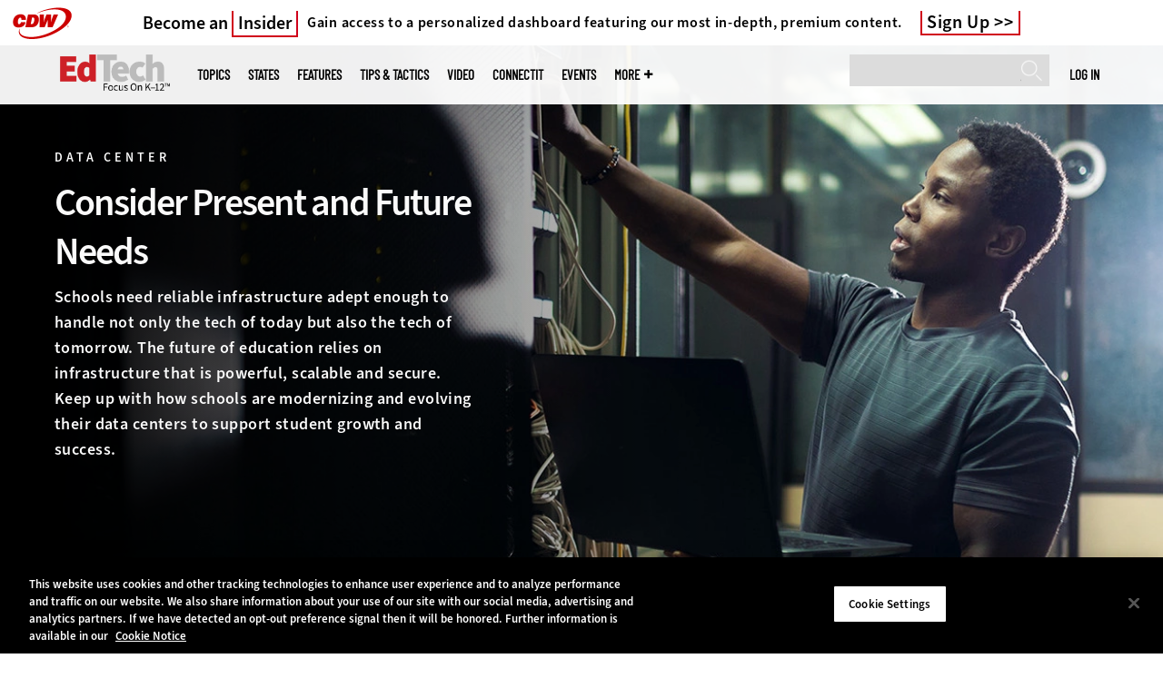

--- FILE ---
content_type: text/html; charset=UTF-8
request_url: https://edtechmagazine.com/k12/data-center/business-continuity
body_size: 16454
content:


<!DOCTYPE html>
<html lang="en" dir="ltr" prefix="content: http://purl.org/rss/1.0/modules/content/  dc: http://purl.org/dc/terms/  foaf: http://xmlns.com/foaf/0.1/  og: http://ogp.me/ns#  rdfs: http://www.w3.org/2000/01/rdf-schema#  schema: http://schema.org/  sioc: http://rdfs.org/sioc/ns#  sioct: http://rdfs.org/sioc/types#  skos: http://www.w3.org/2004/02/skos/core#  xsd: http://www.w3.org/2001/XMLSchema# ">
<head>
  <script src="https://cdn.cookielaw.org/scripttemplates/otSDKStub.js" type="text/javascript" charset="UTF-8" data-domain-script="3c5ce5ce-ca80-4c91-983f-f7714fa85569"></script>
<script type="text/javascript">function OptanonWrapper() { document.querySelectorAll('.ot-floating-button__open, #onetrust-pc-btn-handler, .toggle_privacy_center').forEach(function (elt) { elt.onclick = function () { document.querySelector('.ot-btn-container').insertBefore(document.getElementById('accept-recommended-btn-handler'), document.querySelector('.ot-pc-refuse-all-handler')); document.querySelectorAll('.ot-btn-container button').forEach(function (x) { x.style = 'width: unset;' }); document.getElementById('accept-recommended-btn-handler').style = 'display: inline-block;'; } }); }</script>

  <link rel="preload" href="/themes/cdw/webfonts/SourceSans3-Semibold.otf.woff2" crossorigin="anonymous" as="font" type="font/woff2">
  <link rel="preload" href="/themes/cdw/webfonts/SourceSans3-Light.otf.woff2" crossorigin="anonymous" as="font" type="font/woff2">
  <link rel="preload" href="/themes/cdw/webfonts/SourceSans3-Black.otf.woff2" crossorigin="anonymous" as="font" type="font/woff2">
    <script>window.tmParam = {"page_name":"Business Continuity","page_type":"Business Continuity","page_url":"https://edtechmagazine.com/k12/data-center/business-continuity","department":"Topics"};</script>

  <script>(function(d,s){var client = 'cdw';var siteId = 174;var a=d.createElement(s),b=d.getElementsByTagName(s)[0];a.async=true;a.type='text/javascript';a.tagman='st='+(+new Date())+'&amp;c='+client+'&amp;sid='+siteId;b.parentNode.insertBefore(a,b);})(document,'script');var cdwTagManagementData = {};window.cdwTagManagementData = {'page_name': window.tmParam.page_name,'page_type': window.tmParam.page_type,'page_url': window.tmParam.page_url,'referral_url': document.referrer,'project_id': '','site_name': 'EdTech','dtmTag_cli_promo_id': '93'};</script>

<meta charset="utf-8" />
<noscript><style>form.antibot * :not(.antibot-message) { display: none !important; }</style>
</noscript><script type="application/ld+json">{
  "@context": "http://schema.org",
  "@type": "WebSite",
  "url": "https://edtechmagazine.com/",
  "potentialAction": [{
    "@type": "SearchAction",
    "target": "https://edtechmagazine.com/search?search_api_fulltext={edtech}",
    "query-input": "required name=edtech",
"sameAs": [
    "https://twitter.com/EdTech_K12"
  ]
  }]
}</script>
<script type="application/ld+json">{
  "@context": "http://schema.org",
  "@type": "Organization",
  "url": "https://edtechmagazine.com/",
    "logo": {
      "@type": "ImageObject",
 "url": "https://edtechmagazine.com/themes/cdw/images/logo-cdw_edtech.png"
  },
  "contactPoint": [{
    "@type": "ContactPoint",
    "telephone": "+1-847-465-6000",
    "contactType": "customer service"
  }]
}
</script>
<style>/* @see https://github.com/aFarkas/lazysizes#broken-image-symbol */.js img.lazyload:not([src]) { visibility: hidden; }/* @see https://github.com/aFarkas/lazysizes#automatically-setting-the-sizes-attribute */.js img.lazyloaded[data-sizes=auto] { display: block; width: 100%; }</style>
<link rel="canonical" href="https://edtechmagazine.com/k12/data-center/business-continuity" />
<meta property="og:site_name" content="Technology Solutions That Drive Education" />
<meta property="og:type" content="Article" />
<meta name="twitter:card" content="summary" />
<meta name="msvalidate.01" content="AAB1A3536B158149960B8847B13E464D" />
<meta name="Generator" content="Drupal 10 (https://www.drupal.org)" />
<meta name="MobileOptimized" content="width" />
<meta name="HandheldFriendly" content="true" />
<meta name="viewport" content="width=device-width, initial-scale=1.0" />
<link rel="shortcut icon" href="/k12/themes/cdw_edtech_k12/favicon.ico" />
<link rel="alternate" type="application/rss+xml" title="Business Continuity" href="https://edtechmagazine.com/k12/taxonomy/term/1364/feed?_wrapper_format=html" />
<script src="/k12/sites/edtechmagazine.com.k12/files/google_tag/google_tag/general/google_tag.script.js?t6s02y" defer></script>
<script>window.a2a_config=window.a2a_config||{};a2a_config.callbacks=[];a2a_config.overlays=[];a2a_config.templates={};a2a_config.templates.twitter = "${title} via @EdTech_K12 ${link}";</script>

  <title>Business Continuity | EdTech Magazine</title>
  <link rel="stylesheet" media="all" href="/k12/sites/edtechmagazine.com.k12/files/css/css_snS8E3nmqq578lJqa3Xc-YPJxd2J6EJ6WScrqUo34Vs.css?delta=0&amp;language=en&amp;theme=cdw_v3&amp;include=eJxFTkkOwyAM_BCBQx-ETHAIqmMQhkTk9UV0u4xmlQa8rwm4G_gQvZXEVTmCuxsHgmr1lz0gwB0Z7ZE8kPnKZcrZEDjR23VskavhZDeCIDM6HyZQckCL1E6Rg8pQIBTIuxhfWgbSf0c3zs1RlB29yonoVxl8GfOnKOlS8XjfOyNeYibqcacRvgBNPlJ7" />
<link rel="stylesheet" media="all" href="/k12/sites/edtechmagazine.com.k12/files/css/css_XNNbAmPThc85eeGnvWBS56gL8XC9notcz1oq52H8msw.css?delta=1&amp;language=en&amp;theme=cdw_v3&amp;include=eJxFTkkOwyAM_BCBQx-ETHAIqmMQhkTk9UV0u4xmlQa8rwm4G_gQvZXEVTmCuxsHgmr1lz0gwB0Z7ZE8kPnKZcrZEDjR23VskavhZDeCIDM6HyZQckCL1E6Rg8pQIBTIuxhfWgbSf0c3zs1RlB29yonoVxl8GfOnKOlS8XjfOyNeYibqcacRvgBNPlJ7" />

  <script src="https://www.googletagservices.com/tag/js/gpt.js" async></script>
<script src="/k12/sites/edtechmagazine.com.k12/files/js/js_9n5wz2Ko7KRDgf7aCTXrX0BbIHssnBcMqdkEJpXI8HE.js?scope=header&amp;delta=1&amp;language=en&amp;theme=cdw_v3&amp;include=[base64]"></script>

  <meta name="viewport" content="width=device-width, initial-scale=1">
  <script>(function(a,b,c,d){ a='https://tags.tiqcdn.com/utag/cdw/subdomains/prod/utag.js'; b=document;c='script';d=b.createElement(c);d.src=a;d.type='text/java'+c;d.async=true; a=b.getElementsByTagName(c)[0];a.parentNode.insertBefore(d,a); })();</script>

</head>
<body id="cdw_v3"  class="not-logged-in one-sidebar sidebar-second page- page--data-center page--data-center-business-continuity cdw-g-site not-front edtech-k12">
<a href="#main-content" class="visually-hidden focusable">
    Skip to main content
</a>
<noscript><iframe src="https://www.googletagmanager.com/ns.html?id=GTM-NVNB53" height="0" width="0" style="display:none;visibility:hidden"></iframe></noscript>
  <div class="dialog-off-canvas-main-canvas" data-off-canvas-main-canvas>
    

<!-- HEADER TOP -->
<header id="header" class="hdr-top" role="banner">
  <div class="wrapper">
            <div>
    <div id="block-cdw_header-cdw_header_ctas" class="block block-cdw-header block-odd first last clearfix">
  <div class="block-inner">
    <div class="content">
      <div class="insider">
        <a href="/k12/cdw_subscription_v3/register-web?form=insider"><h3>Become an <span class="insider__link-red">Insider</span></h3></a>
        <a href="/k12/cdw_subscription_v3/register-web?form=insider"><h4>Gain access to a personalized dashboard featuring our most in-depth, premium content.</h4></a>
        <a href="/k12/cdw_subscription_v3/register-web?form=insider">Sign Up</a>
      </div>
    </div>
  </div>
</div>
  </div>

      </div>
</header>
<!-- /HEADER TOP -->

<!-- MAIN NAV -->

<div  class="main-nav">
  <div class="wrapper">
    <a href="http://www.cdw.com" title="CDW" target="_blank"><img src="/themes/cdw/images/logo-cdw@2x.png" alt="Home"></a>
    <a href="/k12/" title="Home" rel="home" id="logo">
  <img src="/themes/cdw/images/logos/sites/cdw_edtech_k12_dark.png" width="182" height="90" alt="Home" class="desktop">
  <img src="/themes/cdw/images/logos/sites/cdw_edtech_k12.png" width="182" height="90" alt="Home" class="mobile">
</a>
    <a id="mobile-menu" title="mobile-menu" class="close">MENU</a>
    <div id="block-cdw_menu-cdw_menu_login">
      <div class="content">
              <div class="submenu" title="User menu">  <a href="/k12/user">Log in</a></div>
            </div>
    </div>
    <nav role="navigation" aria-labelledby="block-mobilemenu-menu" id="block-mobilemenu" style="display:none;">
            
  <span class="visually-hidden" id="block-mobilemenu-menu">Mobile menu</span>
  

              <ul class="menu">
          <li class="topics"><span class="topics">Topics</span>
      </li>      <li class="states"><a href="/k12/states" class="states" data-drupal-link-system-path="states">States</a>
      </li>      <li class="features"><a href="/k12/features" class="features" data-drupal-link-system-path="taxonomy/term/7">Features</a>
      </li>      <li class="tips--tactics"><a href="/k12/tips-tactics" class="tips--tactics" data-drupal-link-system-path="taxonomy/term/6">Tips &amp; Tactics</a>
      </li>      <li class="video"><a href="/k12/media/videos" class="video" data-drupal-link-system-path="media/videos">Video</a>
      </li>      <li class="connectit"><a href="/k12/connect-it" class="connectit" data-drupal-link-system-path="node/44086">ConnectIT</a>
      </li>      <li class="events"><a href="/k12/events" class="events" data-drupal-link-system-path="events">Events</a>
      </li>      <li class="more"><span class="more">More</span>
      </li>      <li class="search"><a href="/k12/search" class="search" data-drupal-link-system-path="search">Search</a>
      </li>  </ul>
  

  </nav>

    
<div  id="block-searchblock" class="block block-cdw-search block-cdw-search-block" >
  <div class="block-inner">

    
        


    <div class="content" >
      <form class="cdw-nav-search-form" data-drupal-selector="cdw-nav-search-form" action="/k12/data-center/business-continuity" method="post" id="cdw-nav-search-form" accept-charset="UTF-8">
  <div class="js-form-item form-item form-type-search js-form-type-search form-item-search-api-fulltext js-form-item-search-api-fulltext form-no-label">
      <label for="edit-search-api-fulltext" class="visually-hidden">Search</label>
        <input data-drupal-selector="edit-search-api-fulltext" type="search" id="edit-search-api-fulltext" name="search_api_fulltext" value="" size="15" maxlength="128" class="form-search" />

        </div>
<input autocomplete="off" data-drupal-selector="form-cvsyzjqffhutauiyqpschek5k3ud-tmxzitqkgsrfks" type="hidden" name="form_build_id" value="form-cvsyzJQffhuTaUiYqpSchEk5k3UD-TMXzitqKGsrfks" />
<input data-drupal-selector="edit-cdw-nav-search-form" type="hidden" name="form_id" value="cdw_nav_search_form" />
<div data-drupal-selector="edit-actions" class="form-actions js-form-wrapper form-wrapper" id="edit-actions"><input data-drupal-selector="edit-submit" type="submit" id="edit-submit" name="op" value="Search" class="button js-form-submit form-submit" />
</div>

</form>

    </div>
  </div>
</div> <!-- /block-inner /block -->

    
  <nav role="navigation" aria-labelledby="block-cdw-v3-mainmenu-2-menu" id="block-cdw-v3-mainmenu-2">
            
  <span class="visually-hidden" id="block-cdw-v3-mainmenu-2-menu">Main menu</span>
  

              <ul class="menu">
          <li class="topics"><span class="topics">Topics</span>
      </li>      <li class="states"><a href="/k12/states" class="states" data-drupal-link-system-path="states">States</a>
      </li>      <li class="features"><a href="/k12/features" class="features" data-drupal-link-system-path="taxonomy/term/7">Features</a>
      </li>      <li class="tips--tactics"><a href="/k12/tips-tactics" class="tips--tactics" data-drupal-link-system-path="taxonomy/term/6">Tips &amp; Tactics</a>
      </li>      <li class="video"><a href="/k12/media/videos" class="video" data-drupal-link-system-path="media/videos">Video</a>
      </li>      <li class="connectit"><a href="/k12/connect-it" class="connectit" data-drupal-link-system-path="node/44086">ConnectIT</a>
      </li>      <li class="events"><a href="/k12/events" class="events" data-drupal-link-system-path="events">Events</a>
      </li>      <li class="more"><span class="more">More</span>
      </li>      <li class="search"><a href="/k12/search" class="search" data-drupal-link-system-path="search">Search</a>
      </li>  </ul>
  

    <div class="submenu industries element-invisible">
      <div class="industries">
        <div class="views-element-container"><div class="view-industry-menu view-display-id-block_1 js-view-dom-id-19110608c2d14cb695f776f036704d5abde64cf93428f3464ffa45f3e52890ad">
  
  
  

  
  
  

  <div class="menu">
  
  <ul>

          <li><a href="/k12/energy-utilities" hreflang="en">Energy &amp; Utilities</a></li>
          <li><a href="/k12/enterprise" hreflang="en">Enterprise</a></li>
          <li><a href="/k12/financial-services" hreflang="en">Financial Services</a></li>
          <li><a href="/k12/legal" hreflang="en">Legal</a></li>
          <li><a href="/k12/manufacturing" hreflang="en">Manufacturing</a></li>
          <li><a href="/k12/nonprofit" hreflang="en">Nonprofit</a></li>
          <li><a href="/k12/retail" hreflang="en">Retail</a></li>
          <li><a href="/k12/small-business" hreflang="en">Small Business</a></li>
          <li><a href="/k12/sports-entertainment" hreflang="en">Sports &amp; Entertainment</a></li>
          <li><a href="/k12/startups" hreflang="en">Startups</a></li>
    
  </ul>

</div>

    

  
  

  
  
</div>
</div>

      </div>
      <div class="trending">
        <div id="trending_industry">
          <h3 class="block-title">Trending Now</h3>
          <div class="content">
            <div>
              <div>
                
              </div>
            </div>
          </div>
        </div>
      </div>
    </div>
    <div class="submenu topics element-invisible">
      <div class="topics">
        <div class="views-element-container"><div class="view-topic-menu view-display-id-block_1 js-view-dom-id-b9f87b4bd2ecf5f538726c10dc26d8dbd461dfd142c5b68074d34eb4e333f387">
  
  
  

  
  
  

  <div class="menu">
  
  <ul>

          <li><a href="/k12/artificial-intelligence" hreflang="en">Artificial Intelligence</a></li>
          <li><a href="/k12/classroom" hreflang="en">Classroom</a></li>
          <li><a href="/k12/cloud" hreflang="en">Cloud</a></li>
          <li><a href="/k12/data-analytics" hreflang="en">Data Analytics</a></li>
          <li><a href="/k12/data-center" hreflang="en">Data Center</a></li>
          <li><a href="/k12/digital-workspace" hreflang="en">Digital Workspace</a></li>
          <li><a href="/k12/hardware" hreflang="en">Hardware</a></li>
          <li><a href="/k12/internet" hreflang="en">Internet</a></li>
          <li><a href="/k12/management" hreflang="en">Management</a></li>
          <li><a href="/k12/networking" hreflang="en">Networking</a></li>
          <li><a href="/k12/security" hreflang="en">Security</a></li>
          <li><a href="/k12/software" hreflang="en">Software</a></li>
    
  </ul>

</div>

    

  
  

  
  
</div>
</div>

      </div>
      <div class="trending">
        <div id="trending_topics">
          <h3 class="block-title">Trending Now</h3>
          <div class="content">
            <div>
              <div>
                
<article  class="node node-article node-type-article node-promoted node--view-mode-trending-main-menu" >
  <div class="content">
    <div class="key-image">
      
    <a href="/k12/article/2025/10/securing-nonhuman-identities-k-12-schools-perfcon" hreflang="en"><img loading="lazy" src="/k12/sites/edtechmagazine.com.k12/files/styles/trending_thumb/public/articles/%5Bcdw_tech_site%3Afield_site_shortname%5D/202510/GettyImages-2203067603.jpg?itok=O3aB9ZHI" width="300" height="255" alt="student in classroom" typeof="foaf:Image" />

</a>


      
  <div class="primary-topic">
      <a href="/k12/security" hreflang="en">Security</a>
  </div>

    </div>
    <div class="link-node"><a href="/k12/article/2025/10/securing-nonhuman-identities-k-12-schools-perfcon">Securing Nonhuman Identities in K–12 Schools</a></div>
  </div>
</article>

<article  class="node node-article node-type-article node-promoted node--view-mode-trending-main-menu" >
  <div class="content">
    <div class="key-image">
      
    <a href="/k12/article/2024/11/drone-soccer-takes-us-k-12-schools" hreflang="en"><img loading="lazy" src="/k12/sites/edtechmagazine.com.k12/files/styles/trending_thumb/public/articles/%5Bcdw_tech_site%3Afield_site_shortname%5D/202411/USDroneSoccerLaunch%28227of347%29.jpg?itok=EgSNPWrJ" width="300" height="255" alt="US Drone Soccer" typeof="foaf:Image" />

</a>


      
  <div class="primary-topic">
      <a href="/k12/classroom" hreflang="en">Classroom</a>
  </div>

    </div>
    <div class="link-node"><a href="/k12/article/2024/11/drone-soccer-takes-us-k-12-schools">Drone Soccer Takes Off in U.S. K–12 Schools</a></div>
  </div>
</article>

<article  class="node node-article node-type-article node-promoted node--view-mode-trending-main-menu" >
  <div class="content">
    <div class="key-image">
      
    <a href="/k12/article/2024/09/4-ways-sustainably-cool-k-12-data-centers" hreflang="en"><img loading="lazy" src="/k12/sites/edtechmagazine.com.k12/files/styles/trending_thumb/public/articles/%5Bcdw_tech_site%3Afield_site_shortname%5D/202410/ETQ424_techtips_hero.jpg?itok=07GrtR_S" width="300" height="255" alt="Illustration of a person pushing an icy mountain" typeof="foaf:Image" />

</a>


      
  <div class="primary-topic">
      <a href="/k12/data-center" hreflang="en">Data Center</a>
  </div>

    </div>
    <div class="link-node"><a href="/k12/article/2024/09/4-ways-sustainably-cool-k-12-data-centers">4 Ways to Sustainably Cool K–12 Data Centers</a></div>
  </div>
</article>

              </div>
            </div>
          </div>
        </div>
      </div>
    </div>
        <div class="submenu more element-invisible">
      <div class="more-links">
        <ul class="menu">
                      <li>
              <a href="/k12/about-insider" title="About Insider">About Insider</a>
            </li>
                      <li>
              <a href="/k12/e-rate" title="E-Rate">E-Rate</a>
            </li>
                      <li>
              <a href="https://edtechmagazine.com/k12/esports" title="Esports">Esports</a>
            </li>
                      <li>
              <a href="/k12/news" title="News">News</a>
            </li>
                      <li>
              <a href="/k12/product-review/reviews" title="Reviews">Reviews</a>
            </li>
                      <li>
              <a href="https://edtechmagazine.com/k12/remote-learning" title="Remote Learning">Remote Learning</a>
            </li>
                      <li>
              <a href="/k12/reportcard" title="Report Card">Report Card</a>
            </li>
                      <li>
              <a href="https://edtechmagazine.com/k12/school-safety" title="School Safety">School Safety</a>
            </li>
                      <li>
              <a href="/k12/webinar-series" title="T.E.A.C.H. Webinars">T.E.A.C.H. Webinars</a>
            </li>
                      <li>
              <a href="/k12/voices" title="Voices">Voices</a>
            </li>
                  </ul>
      </div>
      <div class="more-social-links">
      </div>
      <div class="more-blocks">
        <div class="views-element-container"><div class="view-featured-menu-node view-display-id-edtech_k12 js-view-dom-id-618997ea4ef69306c2e566f2858da32c10dcd5910c123911a51b4f90dcc7ff54">
  
  
  

  
  
  

      <div class="views-row"><div class="views-field views-field-field-more-menu-featured"><div class="field-content"><article  class="node--view-mode-more-menu" >
  <div class="search-image">
    <a href="/k12/article/2025/04/30-k-12-it-influencers-follow-2025" hreflang="en"><img loading="lazy" src="/k12/sites/edtechmagazine.com.k12/files/styles/sidebar_thumb/public/articles/%5Bcdw_tech_site%3Afield_site_shortname%5D/202504/ETQ225-influencerlist-hero.jpg?itok=7lGw7B4G" width="300" height="225" alt="2025 Influencer" typeof="foaf:Image" />

</a>

</div>
  <div class="title"><a href="/k12/article/2025/04/30-k-12-it-influencers-follow-2025"><span>30 K–12 IT Influencers to Follow in 2025</span>
</a></div>
  <div class="date">Apr 22 2025</div>
  
            <div><p>Expand your network with the ed tech leaders making waves today and join us in celebrating a decade of sharing and connecting the top voices in educational technology.</p>
</div>
      
</article>
</div></div></div>

    

  
  

  
  
</div>
</div>

        <div class="views-element-container"><div class="view-more-featured-blocks view-display-id-cdw_magazine_current js-view-dom-id-f719459dda4b68374f21902956840dcf722c659bd48c95734e5ed3212d6ac636">
  
  
  

  
  
  

      <div class="views-row">																														<div id="block-cdw_magazine-cdw_magazine_current">
    <a href="/k12/magazine/issue/2025/7/summer-2025" hreflang="en"><img loading="lazy" src="/k12/sites/edtechmagazine.com.k12/files/styles/more_menu/public/mag_covers/ETQ325_C1.jpg?itok=e6etrbIM" width="200" height="150" alt="EdTech K–12 Magazine Q3 2025" typeof="foaf:Image" />

</a>

    <h3>EdTech Magazine</h3>
  <a href="/k12/magazine/issue/2025/7/summer-2025">Current Issue</a> <span>|</span> <a href="/k12/magazine/archives">Archive</a>
</div>

</div>

    

  
  

  
  
</div>
</div>

      </div>
    </div>
  </nav>

    
        
      <ul class="more-social">
                      <li class="twitter">
        <a href="https://twitter.com/intent/follow?original_referer=http%3A//www.edtechmagazine.com/k12/&amp;region=follow_link&amp;screen_name=EdTech_K12&amp;tw_p=followbutton&amp;variant=2.0" class="twitter">twitter</a>
              </li>
                      <li class="feed">
        <a href="http://feeds.feedburner.com/EdTechK12" class="feed">feed</a>
              </li>
        </ul>
  
  
  </div>
  
  <div class="submenu-wrap"></div>
</div>

<!-- /MAIN NAV -->



<!-- MAIN -->
<main class="cdw-v3-landing-page">
  <div>

    
        

    
    

       
    
      <div>
    <div data-drupal-messages-fallback class="hidden"></div>
<div  id="block-cdw-v3-cdw-content" class="block block-system block-system-main-block" >
  <div class="block-inner">

    
        


    <div class="content" >
      <div class="views-element-container">    <div about="/k12/data-center">
    
            <div>  <div class="cdw-v3-text-overlay-group" id="cdw-v3-text-overlay-group-43071">
          <div class="cdw-v3-text-overlay__group">
  

<div  class="cdw-v3-text-overlay cdw-v3-text-overlay--left cdw-v3-text-overlay--gradient-on">
  <div class="cdw-v3-text-overlay__header-mobile ">
    <span class="cdw-v3-text-overlay__category">
            <div>DATA CENTER</div>
      </span>
    <h2 class="cdw-v3-text-overlay__title">
            <div>Consider Present and Future Needs</div>
      </h2>
  </div>

   <div class="cdw-v3-text-overlay__img cdw-v3-text-overlay__img--desktop">
    
      <picture>
                  <source srcset="/k12/sites/edtechmagazine.com.k12/files/styles/hero_carousel_item/public/2021-05/EdK12-data-center.jpg.webp?itok=rNRBXwAZ 1x" media="all and (min-width: 768px)" type="image/webp" width="1920" height="584"/>
              <source srcset="/k12/sites/edtechmagazine.com.k12/files/styles/cdw_text_overlay_mobile_image/public/2021-05/EdK12-data-center.jpg.webp?h=0c43a4ba&amp;itok=Yxk2o5Rs 1x" type="image/webp" width="768" height="512"/>
              <source srcset="/k12/sites/edtechmagazine.com.k12/files/styles/hero_carousel_item/public/2021-05/EdK12-data-center.jpg?itok=rNRBXwAZ 1x" media="all and (min-width: 768px)" type="image/jpeg" width="1920" height="584"/>
              <source srcset="/k12/sites/edtechmagazine.com.k12/files/styles/cdw_text_overlay_mobile_image/public/2021-05/EdK12-data-center.jpg?h=0c43a4ba&amp;itok=Yxk2o5Rs 1x" type="image/jpeg" width="768" height="512"/>
                  <img loading="eager" width="1920" height="584" src="/k12/sites/edtechmagazine.com.k12/files/styles/hero_carousel_item/public/2021-05/EdK12-data-center.jpg?itok=rNRBXwAZ" alt="DATA CENTER" typeof="foaf:Image" />

  </picture>



  </div>
  <div class="cdw-v3-text-overlay__wrapper wrapper ">
          <div class="cdw-v3-text-overlay__content">
    
              <h2 class="cdw-v3-text-overlay__category" style="color:#fafafa">
            <div>DATA CENTER</div>
      </h2>
        <h1 class="cdw-v3-text-overlay__title" style="color:#fafafa">
            <div>Consider Present and Future Needs</div>
      </h1>
      
      <div class="cdw-v3-text-overlay__description" style="color:#fafafa">
        
            <div><p>Schools need reliable infrastructure adept enough to handle not only the tech of today but also the tech of tomorrow. The future of education relies on infrastructure that is powerful, scalable and secure. Keep up with how schools are modernizing and evolving their data centers to support student growth and success.</p>
</div>
      
      </div>
          </div>

      </div>
</div>

</div>


      </div>
</div>
      <div class="cdw-v3-components">
      <div class="cdw-v3-components__item">  <div class="paragraph paragraph--type--block-reference paragraph--view-mode--default">
          
            <div>
<div  id="block-cdw-v3-googleadmasthead" class="block block-cdw-google-ads block-cdw-ads-masthead" >
  <div class="block-inner">

    
        


    <div class="content" >
      <ins class="dcmads" style="display:inline-block; width:728px; height:90px; text-decoration:none," data-dcm-placement="N1260.2796CDW.COM/B34270838.430175902" data-dcm-rendering-mode="iframe"><script src="https://www.googletagservices.com/dcm/dcmads.js"></script>
</ins>

    </div>
  </div>
</div> <!-- /block-inner /block -->
</div>
      
      </div>
</div>
      <div class="cdw-v3-components__item">




  <div class="wrapper cdw-v3-article-listing" >

    <div class="cdw-v3-article-listing__wrapper"
         data-tid="1339" data-bundle="primary_topic"
         data-topic="1339" data-subtopic=""
         data-referencing_paragraph="43061"
         data-layout="grid">

            
                          <div class="secondary-filters-wrapper">
          



<section class="cdw-v3-article-listing-filters secondary-filters">

      <a href="#"
       class="cdw-v3-article-listing-filters__open">Filter Articles
      <svg xmlns="http://www.w3.org/2000/svg">
        <path
          d="M16.86 18.04L15.1 19.8l7.5 7.5 7.5-7.5-1.76-1.76-5.74 5.73-5.74-5.73z"
          fill="#c00"/>
      </svg>
    </a>
  
  <div class="cdw-v3-article-listing-filters__list-wrapper">
    <ul class="cdw-v3-article-listing-filters__list">

                      <li class="cdw-v3-article-listing-filters__item ">
          <button class="cdw-v3-article-listing-filters__item-link secondary" data-tid="all"
                  data-url="">All Sub-Topics</button>
        </li>
                      <li class="cdw-v3-article-listing-filters__item ">
          <button class="cdw-v3-article-listing-filters__item-link secondary" data-tid="2848"
                  data-url="backup-and-recovery">Backup and Recovery</button>
        </li>
                      <li class="cdw-v3-article-listing-filters__item selected">
          <button class="cdw-v3-article-listing-filters__item-link secondary" data-tid="1364"
                  data-url="business-continuity">Business Continuity</button>
        </li>
                      <li class="cdw-v3-article-listing-filters__item ">
          <button class="cdw-v3-article-listing-filters__item-link secondary" data-tid="1389"
                  data-url="client-virtualization">Client Virtualization</button>
        </li>
                      <li class="cdw-v3-article-listing-filters__item ">
          <button class="cdw-v3-article-listing-filters__item-link secondary" data-tid="1391"
                  data-url="consolidation">Consolidation</button>
        </li>
                      <li class="cdw-v3-article-listing-filters__item ">
          <button class="cdw-v3-article-listing-filters__item-link secondary" data-tid="1392"
                  data-url="data-center-optimization">Data Center Optimization</button>
        </li>
                      <li class="cdw-v3-article-listing-filters__item ">
          <button class="cdw-v3-article-listing-filters__item-link secondary" data-tid="1368"
                  data-url="disaster-recovery">Disaster Recovery</button>
        </li>
                      <li class="cdw-v3-article-listing-filters__item ">
          <button class="cdw-v3-article-listing-filters__item-link secondary" data-tid="1394"
                  data-url="high-availability">High Availability</button>
        </li>
                      <li class="cdw-v3-article-listing-filters__item ">
          <button class="cdw-v3-article-listing-filters__item-link secondary" data-tid="8996"
                  data-url="hyperconvergence">Hyperconvergence</button>
        </li>
                      <li class="cdw-v3-article-listing-filters__item ">
          <button class="cdw-v3-article-listing-filters__item-link secondary" data-tid="3515"
                  data-url="network-monitoring">Network Monitoring</button>
        </li>
                      <li class="cdw-v3-article-listing-filters__item ">
          <button class="cdw-v3-article-listing-filters__item-link secondary" data-tid="1396"
                  data-url="power-and-cooling">Power and Cooling</button>
        </li>
                      <li class="cdw-v3-article-listing-filters__item ">
          <button class="cdw-v3-article-listing-filters__item-link secondary" data-tid="9001"
                  data-url="software-defined-data-center">Software-Defined Data Center</button>
        </li>
                      <li class="cdw-v3-article-listing-filters__item ">
          <button class="cdw-v3-article-listing-filters__item-link secondary" data-tid="1378"
                  data-url="solid-state-drives">Solid State Drives</button>
        </li>
                      <li class="cdw-v3-article-listing-filters__item ">
          <button class="cdw-v3-article-listing-filters__item-link secondary" data-tid="1379"
                  data-url="storage-area-networks">Storage Area Networks</button>
        </li>
                      <li class="cdw-v3-article-listing-filters__item ">
          <button class="cdw-v3-article-listing-filters__item-link secondary" data-tid="1383"
                  data-url="storage-management">Storage Management</button>
        </li>
                      <li class="cdw-v3-article-listing-filters__item ">
          <button class="cdw-v3-article-listing-filters__item-link secondary" data-tid="1400"
                  data-url="virtual-machines">Virtual Machines</button>
        </li>
                      <li class="cdw-v3-article-listing-filters__item ">
          <button class="cdw-v3-article-listing-filters__item-link secondary" data-tid="1398"
                  data-url="virtualization-technology">Virtualization Technology</button>
        </li>
      
    </ul>
  </div>

  <a href="#" class="cdw-v3-article-listing-filters__close">Close Filters
    <svg xmlns="http://www.w3.org/2000/svg">
      <path
        d="M16.86 18.04L15.1 19.8l7.5 7.5 7.5-7.5-1.76-1.76-5.74 5.73-5.74-5.73z"
        fill="#c00"></path>
    </svg>
  </a>

  <a href="#" class="cdw-v3-article-listing-filters__view-more"><span>See More Filters</span>
    <div class="cdw-v3-article-listing-filters__view-more-icon">
      <svg xmlns="http://www.w3.org/2000/svg">
        <path
          d="M16.86 18.04L15.1 19.8l7.5 7.5 7.5-7.5-1.76-1.76-5.74 5.73-5.74-5.73z"
          fill="#c00"></path>
      </svg>
    </div>
  </a>

</section>

        </div>
      
             <h2 class="cdw-v3-article-listing__title"></h2>
              <div class="article-listing-wrapper term-listing">
          <div class="views-element-container"><div class="view-article-listing view-display-id-by_term js-view-dom-id-6d01b75fa733c079226fbcfb7b9d1e37dc9a602930ea4a50804ff5a06bf041bb">
  
  
  

  
  
  

  

<div class="cdw-v3-article-listing__wrapper row">
              
                  <div class="cdw-v3-article-listing-item col-xs-12 col-md-4">
          <a href="/k12/article/2025/09/business-continuity-keeps-albany-district-running-no-matter-what" class="cdw-v3-article-listing-item__link">

  
  
  <div class="cdw-v3-article-listing-item__img">    <picture>
                  <source srcset="/k12/sites/edtechmagazine.com.k12/files/styles/insider_teaser_desktop/public/articles/%5Bcdw_tech_site%3Afield_site_shortname%5D/202509/ETQ425_GetSmart_hero.jpg.webp?itok=SaN_KbaP 1x, /k12/sites/edtechmagazine.com.k12/files/styles/insider_teaser_desktop_2x/public/articles/%5Bcdw_tech_site%3Afield_site_shortname%5D/202509/ETQ425_GetSmart_hero.jpg.webp?itok=NUhiiAcb 2x" type="image/webp" width="347" height="200"/>
              <source srcset="/k12/sites/edtechmagazine.com.k12/files/styles/insider_teaser_desktop/public/articles/%5Bcdw_tech_site%3Afield_site_shortname%5D/202509/ETQ425_GetSmart_hero.jpg?itok=SaN_KbaP 1x, /k12/sites/edtechmagazine.com.k12/files/styles/insider_teaser_desktop_2x/public/articles/%5Bcdw_tech_site%3Afield_site_shortname%5D/202509/ETQ425_GetSmart_hero.jpg?itok=NUhiiAcb 2x" type="image/jpeg" width="347" height="200"/>
                  <img loading="eager" srcset="/k12/sites/edtechmagazine.com.k12/files/styles/insider_teaser_desktop/public/articles/%5Bcdw_tech_site%3Afield_site_shortname%5D/202509/ETQ425_GetSmart_hero.jpg?itok=SaN_KbaP 1x, /k12/sites/edtechmagazine.com.k12/files/styles/insider_teaser_desktop_2x/public/articles/%5Bcdw_tech_site%3Afield_site_shortname%5D/202509/ETQ425_GetSmart_hero.jpg?itok=NUhiiAcb 2x" width="768" height="427" src="/k12/sites/edtechmagazine.com.k12/files/styles/insider_teaser/public/articles/%5Bcdw_tech_site%3Afield_site_shortname%5D/202509/ETQ425_GetSmart_hero.jpg?itok=eoU2aQkF" alt="Flexible Multi Colored Coil Striding Hexagon Shape on White Background" typeof="foaf:Image" />

  </picture>


  </div>


<div class="cdw-v3-article-listing-item__content">
  <h3 class="cdw-v3-article-listing-item__title">Business Continuity Keeps Albany District Running No Matter What</h3>

  
</div>
</a>

        </div>
      
    
                  
                  <div class="cdw-v3-article-listing-item col-xs-12 col-md-4">
          <a href="/k12/article/2025/08/strong-data-policies-and-backups-ensure-continued-security-k-12-information" class="cdw-v3-article-listing-item__link">

  
  
  <div class="cdw-v3-article-listing-item__img">    <picture>
                  <source srcset="/k12/sites/edtechmagazine.com.k12/files/styles/insider_teaser_desktop/public/articles/%5Bcdw_tech_site%3Afield_site_shortname%5D/202508/GettyImages-1818868271.jpg.webp?itok=WY6sFAd7 1x, /k12/sites/edtechmagazine.com.k12/files/styles/insider_teaser_desktop_2x/public/articles/%5Bcdw_tech_site%3Afield_site_shortname%5D/202508/GettyImages-1818868271.jpg.webp?itok=HuYMgNh9 2x" type="image/webp" width="347" height="200"/>
              <source srcset="/k12/sites/edtechmagazine.com.k12/files/styles/insider_teaser_desktop/public/articles/%5Bcdw_tech_site%3Afield_site_shortname%5D/202508/GettyImages-1818868271.jpg?itok=WY6sFAd7 1x, /k12/sites/edtechmagazine.com.k12/files/styles/insider_teaser_desktop_2x/public/articles/%5Bcdw_tech_site%3Afield_site_shortname%5D/202508/GettyImages-1818868271.jpg?itok=HuYMgNh9 2x" type="image/jpeg" width="347" height="200"/>
                  <img loading="eager" srcset="/k12/sites/edtechmagazine.com.k12/files/styles/insider_teaser_desktop/public/articles/%5Bcdw_tech_site%3Afield_site_shortname%5D/202508/GettyImages-1818868271.jpg?itok=WY6sFAd7 1x, /k12/sites/edtechmagazine.com.k12/files/styles/insider_teaser_desktop_2x/public/articles/%5Bcdw_tech_site%3Afield_site_shortname%5D/202508/GettyImages-1818868271.jpg?itok=HuYMgNh9 2x" width="768" height="427" src="/k12/sites/edtechmagazine.com.k12/files/styles/insider_teaser/public/articles/%5Bcdw_tech_site%3Afield_site_shortname%5D/202508/GettyImages-1818868271.jpg?itok=9Pug-_3y" alt="Woman in server room" typeof="foaf:Image" />

  </picture>


  </div>


<div class="cdw-v3-article-listing-item__content">
  <h3 class="cdw-v3-article-listing-item__title">Strong Data Policies and Backups Ensure the Continued Security of K–12 Information</h3>

  
</div>
</a>

        </div>
      
    
                  
                  <div class="cdw-v3-article-listing-item col-xs-12 col-md-4">
          <a href="/k12/article/2025/03/cloud-based-solutions-enable-online-school-expand-and-advance" class="cdw-v3-article-listing-item__link">

  
  
  <div class="cdw-v3-article-listing-item__img">    <picture>
                  <source srcset="/k12/sites/edtechmagazine.com.k12/files/styles/insider_teaser_desktop/public/articles/%5Bcdw_tech_site%3Afield_site_shortname%5D/202503/GettyImages-1487781241.jpg.webp?itok=OpYTocc3 1x, /k12/sites/edtechmagazine.com.k12/files/styles/insider_teaser_desktop_2x/public/articles/%5Bcdw_tech_site%3Afield_site_shortname%5D/202503/GettyImages-1487781241.jpg.webp?itok=gN31AoiC 2x" type="image/webp" width="347" height="200"/>
              <source srcset="/k12/sites/edtechmagazine.com.k12/files/styles/insider_teaser_desktop/public/articles/%5Bcdw_tech_site%3Afield_site_shortname%5D/202503/GettyImages-1487781241.jpg?itok=OpYTocc3 1x, /k12/sites/edtechmagazine.com.k12/files/styles/insider_teaser_desktop_2x/public/articles/%5Bcdw_tech_site%3Afield_site_shortname%5D/202503/GettyImages-1487781241.jpg?itok=gN31AoiC 2x" type="image/jpeg" width="347" height="200"/>
                  <img loading="eager" srcset="/k12/sites/edtechmagazine.com.k12/files/styles/insider_teaser_desktop/public/articles/%5Bcdw_tech_site%3Afield_site_shortname%5D/202503/GettyImages-1487781241.jpg?itok=OpYTocc3 1x, /k12/sites/edtechmagazine.com.k12/files/styles/insider_teaser_desktop_2x/public/articles/%5Bcdw_tech_site%3Afield_site_shortname%5D/202503/GettyImages-1487781241.jpg?itok=gN31AoiC 2x" width="768" height="427" src="/k12/sites/edtechmagazine.com.k12/files/styles/insider_teaser/public/articles/%5Bcdw_tech_site%3Afield_site_shortname%5D/202503/GettyImages-1487781241.jpg?itok=VS9iHBbQ" alt="Student doing homework" typeof="foaf:Image" />

  </picture>


  </div>


<div class="cdw-v3-article-listing-item__content">
  <h3 class="cdw-v3-article-listing-item__title">Cloud-Based Solutions Enable an Online School to Expand and Advance</h3>

  
</div>
</a>

        </div>
      
    
                  
                  <div class="cdw-v3-article-listing-item col-xs-12 col-md-4">
          <a href="/k12/article/2024/11/it-mistake-stretch-out-it-modernization-lifecycles" class="cdw-v3-article-listing-item__link">

  
  
  <div class="cdw-v3-article-listing-item__img">    <picture>
                  <source srcset="/k12/sites/edtechmagazine.com.k12/files/styles/insider_teaser_desktop/public/articles/%5Bcdw_tech_site%3Afield_site_shortname%5D/202411/GettyImages-2157399566.jpg.webp?itok=HWfT5tyu 1x, /k12/sites/edtechmagazine.com.k12/files/styles/insider_teaser_desktop_2x/public/articles/%5Bcdw_tech_site%3Afield_site_shortname%5D/202411/GettyImages-2157399566.jpg.webp?itok=G-NYopea 2x" type="image/webp" width="347" height="200"/>
              <source srcset="/k12/sites/edtechmagazine.com.k12/files/styles/insider_teaser_desktop/public/articles/%5Bcdw_tech_site%3Afield_site_shortname%5D/202411/GettyImages-2157399566.jpg?itok=HWfT5tyu 1x, /k12/sites/edtechmagazine.com.k12/files/styles/insider_teaser_desktop_2x/public/articles/%5Bcdw_tech_site%3Afield_site_shortname%5D/202411/GettyImages-2157399566.jpg?itok=G-NYopea 2x" type="image/jpeg" width="347" height="200"/>
                  <img loading="eager" srcset="/k12/sites/edtechmagazine.com.k12/files/styles/insider_teaser_desktop/public/articles/%5Bcdw_tech_site%3Afield_site_shortname%5D/202411/GettyImages-2157399566.jpg?itok=HWfT5tyu 1x, /k12/sites/edtechmagazine.com.k12/files/styles/insider_teaser_desktop_2x/public/articles/%5Bcdw_tech_site%3Afield_site_shortname%5D/202411/GettyImages-2157399566.jpg?itok=G-NYopea 2x" width="768" height="427" src="/k12/sites/edtechmagazine.com.k12/files/styles/insider_teaser/public/articles/%5Bcdw_tech_site%3Afield_site_shortname%5D/202411/GettyImages-2157399566.jpg?itok=qpqI0Fq0" alt="Concept of user support and data protection" typeof="foaf:Image" />

  </picture>


  </div>


<div class="cdw-v3-article-listing-item__content">
  <h3 class="cdw-v3-article-listing-item__title">Is It a Mistake to Stretch Out IT Modernization Lifecycles?</h3>

  
</div>
</a>

        </div>
      
    
                  
                  <div class="cdw-v3-article-listing-item col-xs-12 col-md-4">
          <a href="/k12/article/2024/11/ultimate-five-step-roadmap-modernizing-legacy-applications" class="cdw-v3-article-listing-item__link">

  
  
  <div class="cdw-v3-article-listing-item__img">    <picture>
                  <source srcset="/k12/sites/edtechmagazine.com.k12/files/styles/insider_teaser_desktop/public/articles/%5Bcdw_tech_site%3Afield_site_shortname%5D/202411/GettyImages-1872229732.jpg.webp?itok=BrleUPZZ 1x, /k12/sites/edtechmagazine.com.k12/files/styles/insider_teaser_desktop_2x/public/articles/%5Bcdw_tech_site%3Afield_site_shortname%5D/202411/GettyImages-1872229732.jpg.webp?itok=-swcMoAC 2x" type="image/webp" width="347" height="200"/>
              <source srcset="/k12/sites/edtechmagazine.com.k12/files/styles/insider_teaser_desktop/public/articles/%5Bcdw_tech_site%3Afield_site_shortname%5D/202411/GettyImages-1872229732.jpg?itok=BrleUPZZ 1x, /k12/sites/edtechmagazine.com.k12/files/styles/insider_teaser_desktop_2x/public/articles/%5Bcdw_tech_site%3Afield_site_shortname%5D/202411/GettyImages-1872229732.jpg?itok=-swcMoAC 2x" type="image/jpeg" width="347" height="200"/>
                  <img loading="eager" srcset="/k12/sites/edtechmagazine.com.k12/files/styles/insider_teaser_desktop/public/articles/%5Bcdw_tech_site%3Afield_site_shortname%5D/202411/GettyImages-1872229732.jpg?itok=BrleUPZZ 1x, /k12/sites/edtechmagazine.com.k12/files/styles/insider_teaser_desktop_2x/public/articles/%5Bcdw_tech_site%3Afield_site_shortname%5D/202411/GettyImages-1872229732.jpg?itok=-swcMoAC 2x" width="768" height="427" src="/k12/sites/edtechmagazine.com.k12/files/styles/insider_teaser/public/articles/%5Bcdw_tech_site%3Afield_site_shortname%5D/202411/GettyImages-1872229732.jpg?itok=jTA22_ht" alt="People lining up to create the number five" typeof="foaf:Image" />

  </picture>


  </div>


<div class="cdw-v3-article-listing-item__content">
  <h3 class="cdw-v3-article-listing-item__title">The Ultimate Five-Step Roadmap to Modernizing Legacy Applications</h3>

  
</div>
</a>

        </div>
      
    
                  
                  <div
          class="cdw-v3-article-listing-item col-xs-12 col-md-4 cdw-v3-article-listing-item--ad">
          <div class="cdw-v3-article-listing-item__content">
            
<div  class="block block-cdw-google-ads block-cdw-ads-sidebar" >
  <div class="block-inner">

    
        


    <div class="content" >
      <ins class="dcmads" style="display:inline-block; width:300px; height:250px; text-decoration:none;" data-dcm-placement="N1260.2796CDW.COM/B34270838.430815273" data-dcm-rendering-mode="iframe"><script src="https://www.googletagservices.com/dcm/dcmads.js"></script>
</ins>

    </div>
  </div>
</div> <!-- /block-inner /block -->

          </div>
        </div>

      
    
                  
                  <div class="cdw-v3-article-listing-item col-xs-12 col-md-4">
          <a href="/k12/article/2024/02/five-backup-and-recovery-questions-ask-data-goes-missing-k-12" class="cdw-v3-article-listing-item__link">

  
  
  <div class="cdw-v3-article-listing-item__img">    <picture>
                  <source srcset="/k12/sites/edtechmagazine.com.k12/files/styles/insider_teaser_desktop/public/articles/%5Bcdw_tech_site%3Afield_site_shortname%5D/202404/ETQ224_FAQ5_Hero.jpg.webp?itok=QkvSR3sK 1x, /k12/sites/edtechmagazine.com.k12/files/styles/insider_teaser_desktop_2x/public/articles/%5Bcdw_tech_site%3Afield_site_shortname%5D/202404/ETQ224_FAQ5_Hero.jpg.webp?itok=JHmhGR8- 2x" type="image/webp" width="347" height="200"/>
              <source srcset="/k12/sites/edtechmagazine.com.k12/files/styles/insider_teaser_desktop/public/articles/%5Bcdw_tech_site%3Afield_site_shortname%5D/202404/ETQ224_FAQ5_Hero.jpg?itok=QkvSR3sK 1x, /k12/sites/edtechmagazine.com.k12/files/styles/insider_teaser_desktop_2x/public/articles/%5Bcdw_tech_site%3Afield_site_shortname%5D/202404/ETQ224_FAQ5_Hero.jpg?itok=JHmhGR8- 2x" type="image/jpeg" width="347" height="200"/>
                  <img loading="eager" srcset="/k12/sites/edtechmagazine.com.k12/files/styles/insider_teaser_desktop/public/articles/%5Bcdw_tech_site%3Afield_site_shortname%5D/202404/ETQ224_FAQ5_Hero.jpg?itok=QkvSR3sK 1x, /k12/sites/edtechmagazine.com.k12/files/styles/insider_teaser_desktop_2x/public/articles/%5Bcdw_tech_site%3Afield_site_shortname%5D/202404/ETQ224_FAQ5_Hero.jpg?itok=JHmhGR8- 2x" width="768" height="427" src="/k12/sites/edtechmagazine.com.k12/files/styles/insider_teaser/public/articles/%5Bcdw_tech_site%3Afield_site_shortname%5D/202404/ETQ224_FAQ5_Hero.jpg?itok=Qr8yboPB" alt="yellow numeral 5 in the negative space of blue puzzle pieces" typeof="foaf:Image" />

  </picture>


  </div>


<div class="cdw-v3-article-listing-item__content">
  <h3 class="cdw-v3-article-listing-item__title">Five Backup and Recovery Questions to Ask Before Data Goes Missing in K–12</h3>

  
</div>
</a>

        </div>
      
    
                  
                  <div class="cdw-v3-article-listing-item col-xs-12 col-md-4">
          <a href="/k12/article/2023/10/how-multiple-cloud-backup-systems-can-help-k-12-leaders-rest-easy" class="cdw-v3-article-listing-item__link">

  
  
  <div class="cdw-v3-article-listing-item__img">    <picture>
                  <source srcset="/k12/sites/edtechmagazine.com.k12/files/styles/insider_teaser_desktop/public/articles/%5Bcdw_tech_site%3Afield_site_shortname%5D/202401/EdTech_Q124_Feature_Hennick_B%26R_Hero.jpg.webp?itok=ds4ikVqF 1x, /k12/sites/edtechmagazine.com.k12/files/styles/insider_teaser_desktop_2x/public/articles/%5Bcdw_tech_site%3Afield_site_shortname%5D/202401/EdTech_Q124_Feature_Hennick_B%26R_Hero.jpg.webp?itok=Hj2Rmoe9 2x" type="image/webp" width="347" height="200"/>
              <source srcset="/k12/sites/edtechmagazine.com.k12/files/styles/insider_teaser_desktop/public/articles/%5Bcdw_tech_site%3Afield_site_shortname%5D/202401/EdTech_Q124_Feature_Hennick_B%26R_Hero.jpg?itok=ds4ikVqF 1x, /k12/sites/edtechmagazine.com.k12/files/styles/insider_teaser_desktop_2x/public/articles/%5Bcdw_tech_site%3Afield_site_shortname%5D/202401/EdTech_Q124_Feature_Hennick_B%26R_Hero.jpg?itok=Hj2Rmoe9 2x" type="image/jpeg" width="347" height="200"/>
                  <img loading="eager" srcset="/k12/sites/edtechmagazine.com.k12/files/styles/insider_teaser_desktop/public/articles/%5Bcdw_tech_site%3Afield_site_shortname%5D/202401/EdTech_Q124_Feature_Hennick_B%26R_Hero.jpg?itok=ds4ikVqF 1x, /k12/sites/edtechmagazine.com.k12/files/styles/insider_teaser_desktop_2x/public/articles/%5Bcdw_tech_site%3Afield_site_shortname%5D/202401/EdTech_Q124_Feature_Hennick_B%26R_Hero.jpg?itok=Hj2Rmoe9 2x" width="768" height="427" src="/k12/sites/edtechmagazine.com.k12/files/styles/insider_teaser/public/articles/%5Bcdw_tech_site%3Afield_site_shortname%5D/202401/EdTech_Q124_Feature_Hennick_B%26R_Hero.jpg?itok=2r9nmT4w" alt="Steve Nielsen, IT Coordinator for Oberlin City Schools in Ohio, says fellow K–12 technology leaders must make every effort to harden their backups." typeof="foaf:Image" />

  </picture>


  </div>


<div class="cdw-v3-article-listing-item__content">
  <h3 class="cdw-v3-article-listing-item__title">How Multiple Cloud Backup Systems Can Help K-12 Leaders Rest Easy</h3>

  
</div>
</a>

        </div>
      
    
                  
                  <div class="cdw-v3-article-listing-item col-xs-12 col-md-4">
          <a href="/k12/article/2023/09/how-schools-can-securely-back-and-recover-private-data-now" class="cdw-v3-article-listing-item__link">

  
  
  <div class="cdw-v3-article-listing-item__img">    <picture>
                  <source srcset="/k12/sites/edtechmagazine.com.k12/files/styles/insider_teaser_desktop/public/articles/%5Bcdw_tech_site%3Afield_site_shortname%5D/202310/EdTech_Q423_Security_Save_Hero.jpg.webp?itok=SYfuHRGZ 1x, /k12/sites/edtechmagazine.com.k12/files/styles/insider_teaser_desktop_2x/public/articles/%5Bcdw_tech_site%3Afield_site_shortname%5D/202310/EdTech_Q423_Security_Save_Hero.jpg.webp?itok=Y_yLVvPI 2x" type="image/webp" width="347" height="200"/>
              <source srcset="/k12/sites/edtechmagazine.com.k12/files/styles/insider_teaser_desktop/public/articles/%5Bcdw_tech_site%3Afield_site_shortname%5D/202310/EdTech_Q423_Security_Save_Hero.jpg?itok=SYfuHRGZ 1x, /k12/sites/edtechmagazine.com.k12/files/styles/insider_teaser_desktop_2x/public/articles/%5Bcdw_tech_site%3Afield_site_shortname%5D/202310/EdTech_Q423_Security_Save_Hero.jpg?itok=Y_yLVvPI 2x" type="image/jpeg" width="347" height="200"/>
                  <img loading="eager" srcset="/k12/sites/edtechmagazine.com.k12/files/styles/insider_teaser_desktop/public/articles/%5Bcdw_tech_site%3Afield_site_shortname%5D/202310/EdTech_Q423_Security_Save_Hero.jpg?itok=SYfuHRGZ 1x, /k12/sites/edtechmagazine.com.k12/files/styles/insider_teaser_desktop_2x/public/articles/%5Bcdw_tech_site%3Afield_site_shortname%5D/202310/EdTech_Q423_Security_Save_Hero.jpg?itok=Y_yLVvPI 2x" width="768" height="427" src="/k12/sites/edtechmagazine.com.k12/files/styles/insider_teaser/public/articles/%5Bcdw_tech_site%3Afield_site_shortname%5D/202310/EdTech_Q423_Security_Save_Hero.jpg?itok=5YVuw48l" alt="suitcases" typeof="foaf:Image" />

  </picture>


  </div>


<div class="cdw-v3-article-listing-item__content">
  <h3 class="cdw-v3-article-listing-item__title">How Schools Can Securely Back Up And Recover Private Data Now</h3>

  
</div>
</a>

        </div>

        
      
    
                  
                  <div class="cdw-v3-article-listing-item col-xs-12 col-md-4">
          <a href="/k12/article/2023/03/cosn2023-schools-share-lessons-disaster-recovery" class="cdw-v3-article-listing-item__link">

  
  
  <div class="cdw-v3-article-listing-item__img">    <picture>
                  <source srcset="/k12/sites/edtechmagazine.com.k12/files/styles/insider_teaser_desktop/public/articles/%5Bcdw_tech_site%3Afield_site_shortname%5D/202303/CoSN-Disaster-Recovery-Session.jpg.webp?itok=a8p-7__q 1x, /k12/sites/edtechmagazine.com.k12/files/styles/insider_teaser_desktop_2x/public/articles/%5Bcdw_tech_site%3Afield_site_shortname%5D/202303/CoSN-Disaster-Recovery-Session.jpg.webp?itok=KA5d5ne9 2x" type="image/webp" width="347" height="200"/>
              <source srcset="/k12/sites/edtechmagazine.com.k12/files/styles/insider_teaser_desktop/public/articles/%5Bcdw_tech_site%3Afield_site_shortname%5D/202303/CoSN-Disaster-Recovery-Session.jpg?itok=a8p-7__q 1x, /k12/sites/edtechmagazine.com.k12/files/styles/insider_teaser_desktop_2x/public/articles/%5Bcdw_tech_site%3Afield_site_shortname%5D/202303/CoSN-Disaster-Recovery-Session.jpg?itok=KA5d5ne9 2x" type="image/jpeg" width="347" height="200"/>
                  <img loading="eager" srcset="/k12/sites/edtechmagazine.com.k12/files/styles/insider_teaser_desktop/public/articles/%5Bcdw_tech_site%3Afield_site_shortname%5D/202303/CoSN-Disaster-Recovery-Session.jpg?itok=a8p-7__q 1x, /k12/sites/edtechmagazine.com.k12/files/styles/insider_teaser_desktop_2x/public/articles/%5Bcdw_tech_site%3Afield_site_shortname%5D/202303/CoSN-Disaster-Recovery-Session.jpg?itok=KA5d5ne9 2x" width="768" height="427" src="/k12/sites/edtechmagazine.com.k12/files/styles/insider_teaser/public/articles/%5Bcdw_tech_site%3Afield_site_shortname%5D/202303/CoSN-Disaster-Recovery-Session.jpg?itok=KHwfJ8W2" alt="CoSN DR Hero" typeof="foaf:Image" />

  </picture>


  </div>


<div class="cdw-v3-article-listing-item__content">
  <h3 class="cdw-v3-article-listing-item__title">CoSN2023: Schools Share Lessons in Disaster Recovery</h3>

  
</div>
</a>

        </div>
      
    
                  
                  <div class="cdw-v3-article-listing-item col-xs-12 col-md-4">
          <a href="/k12/article/2023/02/what-bit-rot-and-will-it-affect-k-12-data-storage-perfcon" class="cdw-v3-article-listing-item__link">

  
  
  <div class="cdw-v3-article-listing-item__img">    <picture>
                  <source srcset="/k12/sites/edtechmagazine.com.k12/files/styles/insider_teaser_desktop/public/articles/%5Bcdw_tech_site%3Afield_site_shortname%5D/202302/GettyImages-1455745255.jpg.webp?itok=JDlhPhXR 1x, /k12/sites/edtechmagazine.com.k12/files/styles/insider_teaser_desktop_2x/public/articles/%5Bcdw_tech_site%3Afield_site_shortname%5D/202302/GettyImages-1455745255.jpg.webp?itok=31fOvs9P 2x" type="image/webp" width="347" height="200"/>
              <source srcset="/k12/sites/edtechmagazine.com.k12/files/styles/insider_teaser_desktop/public/articles/%5Bcdw_tech_site%3Afield_site_shortname%5D/202302/GettyImages-1455745255.jpg?itok=JDlhPhXR 1x, /k12/sites/edtechmagazine.com.k12/files/styles/insider_teaser_desktop_2x/public/articles/%5Bcdw_tech_site%3Afield_site_shortname%5D/202302/GettyImages-1455745255.jpg?itok=31fOvs9P 2x" type="image/jpeg" width="347" height="200"/>
                  <img loading="eager" srcset="/k12/sites/edtechmagazine.com.k12/files/styles/insider_teaser_desktop/public/articles/%5Bcdw_tech_site%3Afield_site_shortname%5D/202302/GettyImages-1455745255.jpg?itok=JDlhPhXR 1x, /k12/sites/edtechmagazine.com.k12/files/styles/insider_teaser_desktop_2x/public/articles/%5Bcdw_tech_site%3Afield_site_shortname%5D/202302/GettyImages-1455745255.jpg?itok=31fOvs9P 2x" width="768" height="427" src="/k12/sites/edtechmagazine.com.k12/files/styles/insider_teaser/public/articles/%5Bcdw_tech_site%3Afield_site_shortname%5D/202302/GettyImages-1455745255.jpg?itok=6ddG6TFt" alt="Corrupted document sign" typeof="foaf:Image" />

  </picture>


  </div>


<div class="cdw-v3-article-listing-item__content">
  <h3 class="cdw-v3-article-listing-item__title">What is Bit Rotting and Will it Affect K-12 Data Storage?</h3>

  
</div>
</a>

        </div>
      
    
                  
                  <div class="cdw-v3-article-listing-item col-xs-12 col-md-4">
          <a href="/k12/article/2022/11/what-backup-service-baas-and-should-k-12-schools-consider-it-perfcon" class="cdw-v3-article-listing-item__link">

  
  
  <div class="cdw-v3-article-listing-item__img">    <picture>
                  <source srcset="/k12/sites/edtechmagazine.com.k12/files/styles/insider_teaser_desktop/public/articles/%5Bcdw_tech_site%3Afield_site_shortname%5D/202211/GettyImages-969567772.jpg.webp?itok=3spfZUTc 1x, /k12/sites/edtechmagazine.com.k12/files/styles/insider_teaser_desktop_2x/public/articles/%5Bcdw_tech_site%3Afield_site_shortname%5D/202211/GettyImages-969567772.jpg.webp?itok=0J1krFB4 2x" type="image/webp" width="347" height="200"/>
              <source srcset="/k12/sites/edtechmagazine.com.k12/files/styles/insider_teaser_desktop/public/articles/%5Bcdw_tech_site%3Afield_site_shortname%5D/202211/GettyImages-969567772.jpg?itok=3spfZUTc 1x, /k12/sites/edtechmagazine.com.k12/files/styles/insider_teaser_desktop_2x/public/articles/%5Bcdw_tech_site%3Afield_site_shortname%5D/202211/GettyImages-969567772.jpg?itok=0J1krFB4 2x" type="image/jpeg" width="347" height="200"/>
                  <img loading="eager" srcset="/k12/sites/edtechmagazine.com.k12/files/styles/insider_teaser_desktop/public/articles/%5Bcdw_tech_site%3Afield_site_shortname%5D/202211/GettyImages-969567772.jpg?itok=3spfZUTc 1x, /k12/sites/edtechmagazine.com.k12/files/styles/insider_teaser_desktop_2x/public/articles/%5Bcdw_tech_site%3Afield_site_shortname%5D/202211/GettyImages-969567772.jpg?itok=0J1krFB4 2x" width="768" height="427" src="/k12/sites/edtechmagazine.com.k12/files/styles/insider_teaser/public/articles/%5Bcdw_tech_site%3Afield_site_shortname%5D/202211/GettyImages-969567772.jpg?itok=sAqfjyJp" alt="Backup as a Service for K–12 Data Centers Illustration" typeof="foaf:Image" />

  </picture>


  </div>


<div class="cdw-v3-article-listing-item__content">
  <h3 class="cdw-v3-article-listing-item__title">What Is Backup as a Service (BaaS), and Should K–12 Schools Consider It?</h3>

  
</div>
</a>

        </div>
      
    
                  
                  <div class="cdw-v3-article-listing-item col-xs-12 col-md-4">
          <a href="/k12/article/2022/09/product-review-new-rack-mountable-eaton-ups-powers-k-12-schools" class="cdw-v3-article-listing-item__link">

  
  
  <div class="cdw-v3-article-listing-item__img">    <picture>
                  <source srcset="/k12/sites/edtechmagazine.com.k12/files/styles/insider_teaser_desktop/public/articles/%5Bcdw_tech_site%3Afield_site_shortname%5D/202209/EdTech_Q422_PS_Breeden_Hero.jpg.webp?itok=s2SGPJTg 1x, /k12/sites/edtechmagazine.com.k12/files/styles/insider_teaser_desktop_2x/public/articles/%5Bcdw_tech_site%3Afield_site_shortname%5D/202209/EdTech_Q422_PS_Breeden_Hero.jpg.webp?itok=Bxgc7wP1 2x" type="image/webp" width="347" height="200"/>
              <source srcset="/k12/sites/edtechmagazine.com.k12/files/styles/insider_teaser_desktop/public/articles/%5Bcdw_tech_site%3Afield_site_shortname%5D/202209/EdTech_Q422_PS_Breeden_Hero.jpg?itok=s2SGPJTg 1x, /k12/sites/edtechmagazine.com.k12/files/styles/insider_teaser_desktop_2x/public/articles/%5Bcdw_tech_site%3Afield_site_shortname%5D/202209/EdTech_Q422_PS_Breeden_Hero.jpg?itok=Bxgc7wP1 2x" type="image/jpeg" width="347" height="200"/>
                  <img loading="eager" srcset="/k12/sites/edtechmagazine.com.k12/files/styles/insider_teaser_desktop/public/articles/%5Bcdw_tech_site%3Afield_site_shortname%5D/202209/EdTech_Q422_PS_Breeden_Hero.jpg?itok=s2SGPJTg 1x, /k12/sites/edtechmagazine.com.k12/files/styles/insider_teaser_desktop_2x/public/articles/%5Bcdw_tech_site%3Afield_site_shortname%5D/202209/EdTech_Q422_PS_Breeden_Hero.jpg?itok=Bxgc7wP1 2x" width="768" height="427" src="/k12/sites/edtechmagazine.com.k12/files/styles/insider_teaser/public/articles/%5Bcdw_tech_site%3Afield_site_shortname%5D/202209/EdTech_Q422_PS_Breeden_Hero.jpg?itok=ykczasdD" alt="Eaton 9PX UPS" typeof="foaf:Image" />

  </picture>


  </div>


<div class="cdw-v3-article-listing-item__content">
  <h3 class="cdw-v3-article-listing-item__title">Product Review: New Rack-Mountable Eaton UPS Powers Up K–12 Schools</h3>

  
</div>
</a>

        </div>
      
    
                  
                  <div class="cdw-v3-article-listing-item col-xs-12 col-md-4">
          <a href="/k12/article/2022/06/five-questions-k-12-it-leaders-should-ask-about-disaster-recovery-configurations" class="cdw-v3-article-listing-item__link">

  
  
  <div class="cdw-v3-article-listing-item__img">    <picture>
                  <source srcset="/k12/sites/edtechmagazine.com.k12/files/styles/insider_teaser_desktop/public/articles/%5Bcdw_tech_site%3Afield_site_shortname%5D/202206/EdTech_Q322_FAQ5_Hero.jpg.webp?itok=PEqOxnMj 1x, /k12/sites/edtechmagazine.com.k12/files/styles/insider_teaser_desktop_2x/public/articles/%5Bcdw_tech_site%3Afield_site_shortname%5D/202206/EdTech_Q322_FAQ5_Hero.jpg.webp?itok=DlwoiiYZ 2x" type="image/webp" width="347" height="200"/>
              <source srcset="/k12/sites/edtechmagazine.com.k12/files/styles/insider_teaser_desktop/public/articles/%5Bcdw_tech_site%3Afield_site_shortname%5D/202206/EdTech_Q322_FAQ5_Hero.jpg?itok=PEqOxnMj 1x, /k12/sites/edtechmagazine.com.k12/files/styles/insider_teaser_desktop_2x/public/articles/%5Bcdw_tech_site%3Afield_site_shortname%5D/202206/EdTech_Q322_FAQ5_Hero.jpg?itok=DlwoiiYZ 2x" type="image/jpeg" width="347" height="200"/>
                  <img loading="eager" srcset="/k12/sites/edtechmagazine.com.k12/files/styles/insider_teaser_desktop/public/articles/%5Bcdw_tech_site%3Afield_site_shortname%5D/202206/EdTech_Q322_FAQ5_Hero.jpg?itok=PEqOxnMj 1x, /k12/sites/edtechmagazine.com.k12/files/styles/insider_teaser_desktop_2x/public/articles/%5Bcdw_tech_site%3Afield_site_shortname%5D/202206/EdTech_Q322_FAQ5_Hero.jpg?itok=DlwoiiYZ 2x" width="768" height="427" src="/k12/sites/edtechmagazine.com.k12/files/styles/insider_teaser/public/articles/%5Bcdw_tech_site%3Afield_site_shortname%5D/202206/EdTech_Q322_FAQ5_Hero.jpg?itok=8PaNw2Qd" alt="Mosaic of the number 5 representing disaster recovery" typeof="foaf:Image" />

  </picture>


  </div>


<div class="cdw-v3-article-listing-item__content">
  <h3 class="cdw-v3-article-listing-item__title">Five Questions K–12 IT Leaders Should Ask About Disaster Recovery Configurations</h3>

  
</div>
</a>

        </div>
      
    
                  
                  <div class="cdw-v3-article-listing-item col-xs-12 col-md-4">
          <a href="/k12/article/2021/11/updates-maximize-network-health-and-minimize-disruption-during-school-year" class="cdw-v3-article-listing-item__link">

  
  
  <div class="cdw-v3-article-listing-item__img">    <picture>
                  <source srcset="/k12/sites/edtechmagazine.com.k12/files/styles/insider_teaser_desktop/public/articles/%5Bcdw_tech_site%3Afield_site_shortname%5D/202111/GettyImages-1301796579.jpg.webp?itok=DFym6Qzl 1x, /k12/sites/edtechmagazine.com.k12/files/styles/insider_teaser_desktop_2x/public/articles/%5Bcdw_tech_site%3Afield_site_shortname%5D/202111/GettyImages-1301796579.jpg.webp?itok=uWDqMwDu 2x" type="image/webp" width="347" height="200"/>
              <source srcset="/k12/sites/edtechmagazine.com.k12/files/styles/insider_teaser_desktop/public/articles/%5Bcdw_tech_site%3Afield_site_shortname%5D/202111/GettyImages-1301796579.jpg?itok=DFym6Qzl 1x, /k12/sites/edtechmagazine.com.k12/files/styles/insider_teaser_desktop_2x/public/articles/%5Bcdw_tech_site%3Afield_site_shortname%5D/202111/GettyImages-1301796579.jpg?itok=uWDqMwDu 2x" type="image/jpeg" width="347" height="200"/>
                  <img loading="eager" srcset="/k12/sites/edtechmagazine.com.k12/files/styles/insider_teaser_desktop/public/articles/%5Bcdw_tech_site%3Afield_site_shortname%5D/202111/GettyImages-1301796579.jpg?itok=DFym6Qzl 1x, /k12/sites/edtechmagazine.com.k12/files/styles/insider_teaser_desktop_2x/public/articles/%5Bcdw_tech_site%3Afield_site_shortname%5D/202111/GettyImages-1301796579.jpg?itok=uWDqMwDu 2x" width="768" height="427" src="/k12/sites/edtechmagazine.com.k12/files/styles/insider_teaser/public/articles/%5Bcdw_tech_site%3Afield_site_shortname%5D/202111/GettyImages-1301796579.jpg?itok=_kPo6xZD" alt="IT leaders make updates in K–12 server room data center" typeof="foaf:Image" />

  </picture>


  </div>


<div class="cdw-v3-article-listing-item__content">
  <h3 class="cdw-v3-article-listing-item__title">Updates to Maximize Network Health and Minimize Disruption During the School Year</h3>

  
</div>
</a>

        </div>
      
    
          <ul class="pager-fake">
        <li class="pager__item cdw-v3-article-listing__load-more">
          <a class="button" href="#" title="Go to next page" rel="next">Load More
            <svg xmlns="http://www.w3.org/2000/svg">
              <path
                d="M16.86 18.04L15.1 19.8l7.5 7.5 7.5-7.5-1.76-1.76-5.74 5.73-5.74-5.73z"
                fill="#c00"></path>
            </svg>
          </a>
        </li>
      </ul>
      
</div>

    

  
  

  
  
</div>
</div>

        </div>

        <div class="article-loadmore-wrapper term-loadmore">
          <div class="views-element-container"><div class="view-article-listing view-display-id-by_term_load js-view-dom-id-fe88bf437b6b5f4bdf930880410ad8d6f25fff0dcab895b189f5ea493205aeae">
  
  
  

  
  
  

  <div data-drupal-views-infinite-scroll-content-wrapper class="views-infinite-scroll-content-wrapper clearfix">

<div class="cdw-v3-article-listing__wrapper row">
              
                  <div class="cdw-v3-article-listing-item col-xs-12 col-md-4">
          <a href="/k12/article/2019/12/what-k-12-school-districts-need-know-about-draas-perfcon" class="cdw-v3-article-listing-item__link">

  
  
  <div class="cdw-v3-article-listing-item__img">    <picture>
                  <source srcset="/k12/sites/edtechmagazine.com.k12/files/styles/insider_teaser_desktop/public/articles/%5Bcdw_tech_site%3Afield_site_shortname%5D/201912/ET-k12-connected-devices.jpg.webp?itok=lchlJcNK 1x, /k12/sites/edtechmagazine.com.k12/files/styles/insider_teaser_desktop_2x/public/articles/%5Bcdw_tech_site%3Afield_site_shortname%5D/201912/ET-k12-connected-devices.jpg.webp?itok=F6Los0lW 2x" type="image/webp" width="347" height="200"/>
              <source srcset="/k12/sites/edtechmagazine.com.k12/files/styles/insider_teaser_desktop/public/articles/%5Bcdw_tech_site%3Afield_site_shortname%5D/201912/ET-k12-connected-devices.jpg?itok=lchlJcNK 1x, /k12/sites/edtechmagazine.com.k12/files/styles/insider_teaser_desktop_2x/public/articles/%5Bcdw_tech_site%3Afield_site_shortname%5D/201912/ET-k12-connected-devices.jpg?itok=F6Los0lW 2x" type="image/jpeg" width="347" height="200"/>
                  <img loading="eager" srcset="/k12/sites/edtechmagazine.com.k12/files/styles/insider_teaser_desktop/public/articles/%5Bcdw_tech_site%3Afield_site_shortname%5D/201912/ET-k12-connected-devices.jpg?itok=lchlJcNK 1x, /k12/sites/edtechmagazine.com.k12/files/styles/insider_teaser_desktop_2x/public/articles/%5Bcdw_tech_site%3Afield_site_shortname%5D/201912/ET-k12-connected-devices.jpg?itok=F6Los0lW 2x" width="768" height="427" src="/k12/sites/edtechmagazine.com.k12/files/styles/insider_teaser/public/articles/%5Bcdw_tech_site%3Afield_site_shortname%5D/201912/ET-k12-connected-devices.jpg?itok=5QjUDksh" alt="Kids with tablets" typeof="foaf:Image" />

  </picture>


  </div>


<div class="cdw-v3-article-listing-item__content">
  <h3 class="cdw-v3-article-listing-item__title">What K–12 School Districts Need to Know About DRaaS</h3>

  
</div>
</a>

        </div>
      
    
                  
                  <div class="cdw-v3-article-listing-item col-xs-12 col-md-4">
          <a href="/k12/article/2019/10/hey-it-leaders-when-disaster-strikes-will-your-school-be-ready" class="cdw-v3-article-listing-item__link">

  
  
  <div class="cdw-v3-article-listing-item__img">    <picture>
                  <source srcset="/k12/sites/edtechmagazine.com.k12/files/styles/insider_teaser_desktop/public/articles/%5Bcdw_tech_site%3Afield_site_shortname%5D/201910/cyberSecurityJariyawatThinsandee.png.webp?itok=r10xJFt- 1x, /k12/sites/edtechmagazine.com.k12/files/styles/insider_teaser_desktop_2x/public/articles/%5Bcdw_tech_site%3Afield_site_shortname%5D/201910/cyberSecurityJariyawatThinsandee.png.webp?itok=xiQBVzBC 2x" type="image/webp" width="347" height="200"/>
              <source srcset="/k12/sites/edtechmagazine.com.k12/files/styles/insider_teaser_desktop/public/articles/%5Bcdw_tech_site%3Afield_site_shortname%5D/201910/cyberSecurityJariyawatThinsandee.png?itok=r10xJFt- 1x, /k12/sites/edtechmagazine.com.k12/files/styles/insider_teaser_desktop_2x/public/articles/%5Bcdw_tech_site%3Afield_site_shortname%5D/201910/cyberSecurityJariyawatThinsandee.png?itok=xiQBVzBC 2x" type="image/png" width="347" height="200"/>
                  <img loading="eager" srcset="/k12/sites/edtechmagazine.com.k12/files/styles/insider_teaser_desktop/public/articles/%5Bcdw_tech_site%3Afield_site_shortname%5D/201910/cyberSecurityJariyawatThinsandee.png?itok=r10xJFt- 1x, /k12/sites/edtechmagazine.com.k12/files/styles/insider_teaser_desktop_2x/public/articles/%5Bcdw_tech_site%3Afield_site_shortname%5D/201910/cyberSecurityJariyawatThinsandee.png?itok=xiQBVzBC 2x" width="768" height="427" src="/k12/sites/edtechmagazine.com.k12/files/styles/insider_teaser/public/articles/%5Bcdw_tech_site%3Afield_site_shortname%5D/201910/cyberSecurityJariyawatThinsandee.png?itok=Zqsts2xJ" alt="cybersecurity" typeof="foaf:Image" />

  </picture>


  </div>


<div class="cdw-v3-article-listing-item__content">
  <h3 class="cdw-v3-article-listing-item__title">Hey, IT Leaders: When Disaster Strikes, Will Your School Be Ready?</h3>

  
</div>
</a>

        </div>
      
    
                  
                  <div class="cdw-v3-article-listing-item col-xs-12 col-md-4">
          <a href="/k12/article/2018/01/continuity-operations-plans-can-help-k-12-districts-face-disaster" class="cdw-v3-article-listing-item__link">

  
  
  <div class="cdw-v3-article-listing-item__img">    <picture>
                  <source srcset="/k12/sites/edtechmagazine.com.k12/files/styles/insider_teaser_desktop/public/articles/EdTech/201801/Q0118-ET-Letter_Petersen-HERO.jpg.webp?itok=K7M1rv97 1x, /k12/sites/edtechmagazine.com.k12/files/styles/insider_teaser_desktop_2x/public/articles/EdTech/201801/Q0118-ET-Letter_Petersen-HERO.jpg.webp?itok=4jNIjRm- 2x" type="image/webp" width="347" height="200"/>
              <source srcset="/k12/sites/edtechmagazine.com.k12/files/styles/insider_teaser_desktop/public/articles/EdTech/201801/Q0118-ET-Letter_Petersen-HERO.jpg?itok=K7M1rv97 1x, /k12/sites/edtechmagazine.com.k12/files/styles/insider_teaser_desktop_2x/public/articles/EdTech/201801/Q0118-ET-Letter_Petersen-HERO.jpg?itok=4jNIjRm- 2x" type="image/jpeg" width="347" height="200"/>
                  <img loading="eager" srcset="/k12/sites/edtechmagazine.com.k12/files/styles/insider_teaser_desktop/public/articles/EdTech/201801/Q0118-ET-Letter_Petersen-HERO.jpg?itok=K7M1rv97 1x, /k12/sites/edtechmagazine.com.k12/files/styles/insider_teaser_desktop_2x/public/articles/EdTech/201801/Q0118-ET-Letter_Petersen-HERO.jpg?itok=4jNIjRm- 2x" width="768" height="427" src="/k12/sites/edtechmagazine.com.k12/files/styles/insider_teaser/public/articles/EdTech/201801/Q0118-ET-Letter_Petersen-HERO.jpg?itok=JbmYQOmY" alt="" typeof="foaf:Image" />

  </picture>


  </div>


<div class="cdw-v3-article-listing-item__content">
  <h3 class="cdw-v3-article-listing-item__title">Continuity of Operations Plans Can Help K–12 Districts Face Disaster</h3>

  
</div>
</a>

        </div>
      
    
                  
                  <div class="cdw-v3-article-listing-item col-xs-12 col-md-4">
          <a href="/k12/article/2018/01/disaster-recovery-planning-helps-districts-weather-more-storms" class="cdw-v3-article-listing-item__link">

  
  
  <div class="cdw-v3-article-listing-item__img">    <picture>
                  <source srcset="/k12/sites/edtechmagazine.com.k12/files/styles/insider_teaser_desktop/public/articles/EdTech/201801/Q0118-ET-Feat-Hennick-HERO.jpg.webp?itok=FLR8b3_Y 1x, /k12/sites/edtechmagazine.com.k12/files/styles/insider_teaser_desktop_2x/public/articles/EdTech/201801/Q0118-ET-Feat-Hennick-HERO.jpg.webp?itok=vJFBewQw 2x" type="image/webp" width="347" height="200"/>
              <source srcset="/k12/sites/edtechmagazine.com.k12/files/styles/insider_teaser_desktop/public/articles/EdTech/201801/Q0118-ET-Feat-Hennick-HERO.jpg?itok=FLR8b3_Y 1x, /k12/sites/edtechmagazine.com.k12/files/styles/insider_teaser_desktop_2x/public/articles/EdTech/201801/Q0118-ET-Feat-Hennick-HERO.jpg?itok=vJFBewQw 2x" type="image/jpeg" width="347" height="200"/>
                  <img loading="eager" srcset="/k12/sites/edtechmagazine.com.k12/files/styles/insider_teaser_desktop/public/articles/EdTech/201801/Q0118-ET-Feat-Hennick-HERO.jpg?itok=FLR8b3_Y 1x, /k12/sites/edtechmagazine.com.k12/files/styles/insider_teaser_desktop_2x/public/articles/EdTech/201801/Q0118-ET-Feat-Hennick-HERO.jpg?itok=vJFBewQw 2x" width="768" height="427" src="/k12/sites/edtechmagazine.com.k12/files/styles/insider_teaser/public/articles/EdTech/201801/Q0118-ET-Feat-Hennick-HERO.jpg?itok=sG7AiMyQ" alt="" typeof="foaf:Image" />

  </picture>


  </div>


<div class="cdw-v3-article-listing-item__content">
  <h3 class="cdw-v3-article-listing-item__title">Disaster Recovery Planning Helps Districts Weather More Than Storms</h3>

  
</div>
</a>

        </div>
      
    
                  
                  <div class="cdw-v3-article-listing-item col-xs-12 col-md-4">
          <a href="/k12/article/2017/08/review-acronis-backup-cloud-quickly-restores-data-minimizes-downtime" class="cdw-v3-article-listing-item__link">

  
  
  <div class="cdw-v3-article-listing-item__img">    <picture>
                  <source srcset="/k12/sites/edtechmagazine.com.k12/files/styles/insider_teaser_desktop/public/articles/EdTech/201708/Acronis%20Review.jpg.webp?itok=whYR0BoA 1x, /k12/sites/edtechmagazine.com.k12/files/styles/insider_teaser_desktop_2x/public/articles/EdTech/201708/Acronis%20Review.jpg.webp?itok=lBkSe102 2x" type="image/webp" width="347" height="200"/>
              <source srcset="/k12/sites/edtechmagazine.com.k12/files/styles/insider_teaser_desktop/public/articles/EdTech/201708/Acronis%20Review.jpg?itok=whYR0BoA 1x, /k12/sites/edtechmagazine.com.k12/files/styles/insider_teaser_desktop_2x/public/articles/EdTech/201708/Acronis%20Review.jpg?itok=lBkSe102 2x" type="image/jpeg" width="347" height="200"/>
                  <img loading="eager" srcset="/k12/sites/edtechmagazine.com.k12/files/styles/insider_teaser_desktop/public/articles/EdTech/201708/Acronis%20Review.jpg?itok=whYR0BoA 1x, /k12/sites/edtechmagazine.com.k12/files/styles/insider_teaser_desktop_2x/public/articles/EdTech/201708/Acronis%20Review.jpg?itok=lBkSe102 2x" width="768" height="427" src="/k12/sites/edtechmagazine.com.k12/files/styles/insider_teaser/public/articles/EdTech/201708/Acronis%20Review.jpg?itok=XaSvCmgz" alt="" typeof="foaf:Image" />

  </picture>


  </div>


<div class="cdw-v3-article-listing-item__content">
  <h3 class="cdw-v3-article-listing-item__title">Review: Acronis Backup to Cloud Quickly Restores Data, Minimizes Downtime</h3>

  
</div>
</a>

        </div>
      
    
                  
                  <div class="cdw-v3-article-listing-item col-xs-12 col-md-4">
          <a href="/k12/article/2017/08/5-tips-successfully-implement-disaster-recovery" class="cdw-v3-article-listing-item__link">

  
  
  <div class="cdw-v3-article-listing-item__img">    <picture>
                  <source srcset="/k12/sites/edtechmagazine.com.k12/files/styles/insider_teaser_desktop/public/articles/EdTech/201708/AleksOrelDRaas.jpg.webp?itok=U6P0HDrZ 1x, /k12/sites/edtechmagazine.com.k12/files/styles/insider_teaser_desktop_2x/public/articles/EdTech/201708/AleksOrelDRaas.jpg.webp?itok=9bLB_DiW 2x" type="image/webp" width="347" height="200"/>
              <source srcset="/k12/sites/edtechmagazine.com.k12/files/styles/insider_teaser_desktop/public/articles/EdTech/201708/AleksOrelDRaas.jpg?itok=U6P0HDrZ 1x, /k12/sites/edtechmagazine.com.k12/files/styles/insider_teaser_desktop_2x/public/articles/EdTech/201708/AleksOrelDRaas.jpg?itok=9bLB_DiW 2x" type="image/jpeg" width="347" height="200"/>
                  <img loading="eager" srcset="/k12/sites/edtechmagazine.com.k12/files/styles/insider_teaser_desktop/public/articles/EdTech/201708/AleksOrelDRaas.jpg?itok=U6P0HDrZ 1x, /k12/sites/edtechmagazine.com.k12/files/styles/insider_teaser_desktop_2x/public/articles/EdTech/201708/AleksOrelDRaas.jpg?itok=9bLB_DiW 2x" width="768" height="427" src="/k12/sites/edtechmagazine.com.k12/files/styles/insider_teaser/public/articles/EdTech/201708/AleksOrelDRaas.jpg?itok=iwTOSXGA" alt="" typeof="foaf:Image" />

  </picture>


  </div>


<div class="cdw-v3-article-listing-item__content">
  <h3 class="cdw-v3-article-listing-item__title">5 Tips to Successfully Implement Disaster Recovery</h3>

  
</div>
</a>

        </div>
      
    
                  
                  <div class="cdw-v3-article-listing-item col-xs-12 col-md-4">
          <a href="/k12/article/2015/12/google-addresses-future-chromebooks" class="cdw-v3-article-listing-item__link">

  
  
  <div class="cdw-v3-article-listing-item__img">    <picture>
                  <source srcset="/k12/sites/edtechmagazine.com.k12/files/styles/insider_teaser_desktop/public/articles/chromebooks2.jpg.webp?itok=jDnhBE53 1x, /k12/sites/edtechmagazine.com.k12/files/styles/insider_teaser_desktop_2x/public/articles/chromebooks2.jpg.webp?itok=i7IuGdlh 2x" type="image/webp" width="347" height="200"/>
              <source srcset="/k12/sites/edtechmagazine.com.k12/files/styles/insider_teaser_desktop/public/articles/chromebooks2.jpg?itok=jDnhBE53 1x, /k12/sites/edtechmagazine.com.k12/files/styles/insider_teaser_desktop_2x/public/articles/chromebooks2.jpg?itok=i7IuGdlh 2x" type="image/jpeg" width="347" height="200"/>
                  <img loading="eager" srcset="/k12/sites/edtechmagazine.com.k12/files/styles/insider_teaser_desktop/public/articles/chromebooks2.jpg?itok=jDnhBE53 1x, /k12/sites/edtechmagazine.com.k12/files/styles/insider_teaser_desktop_2x/public/articles/chromebooks2.jpg?itok=i7IuGdlh 2x" width="768" height="427" src="/k12/sites/edtechmagazine.com.k12/files/styles/insider_teaser/public/articles/chromebooks2.jpg?itok=jEr7-GlH" alt="" typeof="foaf:Image" />

  </picture>


  </div>


<div class="cdw-v3-article-listing-item__content">
  <h3 class="cdw-v3-article-listing-item__title">Google Addresses the Future of Chromebooks</h3>

  
</div>
</a>

        </div>
      
    
                  
                  <div class="cdw-v3-article-listing-item col-xs-12 col-md-4">
          <a href="/k12/article/2014/10/it-leaders-discover-new-focus-after-data-center-renovation" class="cdw-v3-article-listing-item__link">

  
  
  <div class="cdw-v3-article-listing-item__img">    <picture>
                  <source srcset="/k12/sites/edtechmagazine.com.k12/files/styles/insider_teaser_desktop/public/articles/24-27%20Feat-Erlanger.jpg.webp?itok=CScuGKEK 1x, /k12/sites/edtechmagazine.com.k12/files/styles/insider_teaser_desktop_2x/public/articles/24-27%20Feat-Erlanger.jpg.webp?itok=uQoYivMN 2x" type="image/webp" width="347" height="200"/>
              <source srcset="/k12/sites/edtechmagazine.com.k12/files/styles/insider_teaser_desktop/public/articles/24-27%20Feat-Erlanger.jpg?itok=CScuGKEK 1x, /k12/sites/edtechmagazine.com.k12/files/styles/insider_teaser_desktop_2x/public/articles/24-27%20Feat-Erlanger.jpg?itok=uQoYivMN 2x" type="image/jpeg" width="347" height="200"/>
                  <img loading="eager" srcset="/k12/sites/edtechmagazine.com.k12/files/styles/insider_teaser_desktop/public/articles/24-27%20Feat-Erlanger.jpg?itok=CScuGKEK 1x, /k12/sites/edtechmagazine.com.k12/files/styles/insider_teaser_desktop_2x/public/articles/24-27%20Feat-Erlanger.jpg?itok=uQoYivMN 2x" width="768" height="427" src="/k12/sites/edtechmagazine.com.k12/files/styles/insider_teaser/public/articles/24-27%20Feat-Erlanger.jpg?itok=ifIUKYYJ" alt="" typeof="foaf:Image" />

  </picture>


  </div>


<div class="cdw-v3-article-listing-item__content">
  <h3 class="cdw-v3-article-listing-item__title">IT Leaders Discover New Focus After Data Center Renovation</h3>

  
</div>
</a>

        </div>
      
    
                  
                  <div class="cdw-v3-article-listing-item col-xs-12 col-md-4">
          <a href="/k12/article/2012/04/no-more-walls-why-virtual-learning-so-appealing" class="cdw-v3-article-listing-item__link">

  
  
  <div class="cdw-v3-article-listing-item__img">    <picture>
                  <source srcset="/k12/sites/edtechmagazine.com.k12/files/styles/insider_teaser_desktop/public/articles/2012/04/042612-300.jpg.webp?itok=vG0X86AN 1x, /k12/sites/edtechmagazine.com.k12/files/styles/insider_teaser_desktop_2x/public/articles/2012/04/042612-300.jpg.webp?itok=ULuPh9SH 2x" type="image/webp" width="347" height="200"/>
              <source srcset="/k12/sites/edtechmagazine.com.k12/files/styles/insider_teaser_desktop/public/articles/2012/04/042612-300.jpg?itok=vG0X86AN 1x, /k12/sites/edtechmagazine.com.k12/files/styles/insider_teaser_desktop_2x/public/articles/2012/04/042612-300.jpg?itok=ULuPh9SH 2x" type="image/jpeg" width="347" height="200"/>
                  <img loading="eager" srcset="/k12/sites/edtechmagazine.com.k12/files/styles/insider_teaser_desktop/public/articles/2012/04/042612-300.jpg?itok=vG0X86AN 1x, /k12/sites/edtechmagazine.com.k12/files/styles/insider_teaser_desktop_2x/public/articles/2012/04/042612-300.jpg?itok=ULuPh9SH 2x" width="768" height="427" src="/k12/sites/edtechmagazine.com.k12/files/styles/insider_teaser/public/articles/2012/04/042612-300.jpg?itok=W2ZZY1x0" alt="Students Today Can Learn from Anywhere" title="Students Today Can Learn from Anywhere" typeof="foaf:Image" />

  </picture>


  </div>


<div class="cdw-v3-article-listing-item__content">
  <h3 class="cdw-v3-article-listing-item__title">No More Walls: Why Virtual Learning Is So Appealing</h3>

  
</div>
</a>

        </div>
      
    
      
</div>
</div>

    
  <ul class="js-pager__items pager" data-drupal-views-infinite-scroll-pager>
  <li class="pager__item cdw-v3-article-listing__load-more">
    <a class="button" href="?_wrapper_format=html&amp;page=1" title="Go to next page" rel="next">Load More<svg xmlns="http://www.w3.org/2000/svg"><path d="M16.86 18.04L15.1 19.8l7.5 7.5 7.5-7.5-1.76-1.76-5.74 5.73-5.74-5.73z" fill="#c00"/></svg>
    </a>
  </li>
</ul>


  
  

  
  
</div>
</div>

        </div>
      
    </div>

  </div>
</div>
  </div>
  </div>


</div>

    </div>
  </div>
</div> <!-- /block-inner /block -->

<div  id="block-cdwregistertimedmodal-2" class="block block-cdw-subscription-v3 block-cdw-register-timed-modal" >
  <div class="block-inner">

    
        


    <div class="content" >
      
<div class="magazine-modal__container ">
	<div class="magazine-modal magazine-modal--one-column">
		<a class="magazine-modal__close-button" href="#">Close</a>
			<style>

												.magazine-modal__col-2 img {
					width: 69px;
					height: auto;
					margin-bottom: 16px;
				}

				@media (min-width: 769px) {
					.magazine-modal__col-2 img {
						width: 109px;
						margin: 72px 0 0;
					}
				}

								.magazine-modal__col-1 .magazine-modal__button {
					background-color: ;
				 color: ;
				}

				.magazine-modal__col-2 .magazine-modal__button {
					background-color: #d0021b;
				 border: 1px solid#ffffff;
				 color: #ffffff;
				}

												@media (min-width: 769px) {
					.magazine-modal__col-1,
					.magazine-modal__col-2 {
						width: 100%;
					}
				}

							</style>
										<div class="magazine-modal__col-2" style="background-image: url('')">
											<div class="magazine-modal__img-wrapper">
							<img src="https://edtechmagazine.com/k12/sites/edtechmagazine.com.k12/files/maganize_modal/EdTech_stack_black_0.png">
						</div>
						<div class="magazine-modal_content-wrapper">
							<h3>New Workspace Modernization Research from CDW</h3>
							<p>See how IT leaders are tackling workspace modernization opportunities and challenges.</p>
						</div>
						<div class="magazine-modal_footer">
															<a href="https://shorturl.at/pdHeO"
									 class="magazine-modal__button">Click Here to Read the Report</a>
													</div>
									</div>
				</div>
</div>
    </div>
  </div>
</div> <!-- /block-inner /block -->

  </div>



    
  </div>
</main>
<!-- FOOTER -->
<div id="footer-top" style="display: none;">
  <!-- FOOTER TOP -->
  <div class="wrapper">
    
      <div>
    
<div  id="block-cdw-v3-cdwbannerad-2" class="block block-cdw-banner block-cdw-banner-ad" >
  <div class="block-inner">

    
        


    <div class="content" >
      <div><div id="cdw-footer-banner" class="cdw-banner-loader"><div class="views-element-container"><div class="view-banner-ads view-display-id-cdw_banner_footer js-view-dom-id-9f7c40ecb6b7725181557ea4f800fab220884d4c47e1d802f83d111bea52e293">
  
  
  

  
  
  

    

  
  

  
  
</div>
</div>
</div>
</div>

    </div>
  </div>
</div> <!-- /block-inner /block -->

  </div>

  </div>
  <!-- /FOOTER TOP -->
</div>
<div class="footer__curve">
  <svg class="footer__curve__svg" width="1320.84" height="225.845" viewBox="0 0 349.472 59.755" xmlns="http://www.w3.org/2000/svg"><path style="fill:currentColor;fill-opacity:1;stroke:none;stroke-width:.264583px;stroke-linecap:butt;stroke-linejoin:miter;stroke-opacity:1" d="M352.646 130.969c-67.416 38.518-250.918 56.989-349.471 59.755h349.472z" transform="translate(-3.175 -130.969)"/></svg></div>
<footer id="footer">
  <div class="wrapper">
    <div id="ftr-left">
      <div class="siteinfowrap">
        <div class="tag">
          <h3>EdTech</h3>
          <h4>Technology Solutions That Drive Business</h4>
        </div>
        <ul class="menu">
          <li><a href="/k12/about-edtech-k12">About Us</a></li>
          <li><a href="/k12/contact-edtech-k12">Contact Us</a></li>
          <li><a href="http://www.cdw.com/content/terms-conditions/privacy-policy.aspx" target="_blank">Privacy</a></li>
          <li><a href="http://www.cdw.com/content/terms-conditions/default.aspx" target="_blank">Terms &amp; Conditions</a>
          </li>
          <li><a href="/k12/sitemap">Site Map</a></li>
        </ul>
      </div>
      <ul class="social">
        <li class="social__site">
          <h4>EdTech:</h4>
          <ul class="social-site social-biztech">
            <li><a
                href="https://twitter.com/intent/follow?original_referer=http%3A%2F%2Fwww.edtechmagazine.com%2Fk12%2F&amp;region=follow_link&amp;screen_name=EdTech_K12&amp;tw_p=followbutton&amp;variant=2.0"
                class="twitter" target="_blank"></a></li>
          </ul>
        </li>
        <li class="social__cdw">
          <h4>CDW:</h4>
          <ul class="social-cdw">
            <li><a href="https://www.facebook.com/CDWCorporation" class="facebook" target="_blank"></a></li>
            <li><a href="http://www.linkedin.com/company/cdw" class="linkedin" target="_blank"></a></li>
            <li><a href="http://www.youtube.com/user/CDWPeopleWhoGetIT" class="youtube" target="_blank"></a></li>
          </ul>
        </li>
      </ul>
      <p>Visit Some Of Our Other Technology Websites:</p>
      <ul class="logos">
                <li>
          <a href="//biztechmagazine.com/" class="logo-biztech" target="_blank">BizTech</a>
        </li>
                                <li>
          <a href="//fedtechmagazine.com/" class="fedtech" target="_blank">FedTech</a>
        </li>
                        <li>
          <a href="//statetechmagazine.com/" class="statetech" target="_blank">StateTech</a>
        </li>
                        <li>
          <a href="//healthtechmagazine.net/" class="healthtech" target="_blank">HealthTech</a>
        </li>
              </ul>
    </div>
    <div id="ftr-right" class="footer__right">
      <div class="footer__right__research-it">
        <h2>Research Everything IT</h2>
        <img src="/modules/custom/cdw_global/images/research-everything-it.jpeg" alt="" width="205" height="147">
        <p>Tap into practical IT advice from CDW experts</p>
        <a href="https://www.cdw.com/content/cdw/en/research-hub.html">Visit the Research Hub</a>
      </div>
      <div class="footer__right__newsletter">
        <div class="left">
          <a href="/k12/cdw_subscription_v3/register-web?form=newsletter" class="">Get EdTech <br>in your Inbox</a> <a
            href="/k12/e-newsletter/archives" class="cdw-news-foot-archive-view">Browse Email <br>Archives</a></div>
        <div class="right">
          <a href="/k12/cdw_subscription_v3/register-web?form=newsletter"><img
                                                                           src="/themes/cdw/images/newsletter/edtech_k12.webp"
                                                                           alt="newsletter screenshot"></a>
        </div>
      </div>
      <div class="footer__right__magazine">
        <div class="left">
          <a href="/k12/cdw_subscription_v3/register-web?form=magazine" class="">Subscribe to <br>EdTech Magazine</a>
          <a href="/k12/magazine/archives" class="cdw-mag-foot-archive-view">Browse Magazine <br>Archives</a>
        </div>
        <div class="right">
          <a href="/k12/cdw_subscription_v3/register-web?form=magazine"><img loading="lazy"
                                                                         src="https://edtechmagazine.com/k12/sites/edtechmagazine.com.k12/files/styles/footer_magazine_block/public/mag_covers/ETQ325_C1.jpg.webp?itok=xvlXJJxj"
                                                                         width="165" height="220"
                                                                         alt="EdTech K–12 Magazine Q3 2025" typeof="Image"></a>
        </div>
      </div>
    </div>
    <ul class="social social--mobile">
      <li class="social__site">
        <h4>EdTech:</h4>
        <ul class="social-site social-biztech">
          <li><a
              href="https://twitter.com/intent/follow?original_referer=http%3A%2F%2Fwww.edtechmagazine.com%2Fk12%2F&amp;region=follow_link&amp;screen_name=EdTech_K12&amp;tw_p=followbutton&amp;variant=2.0"
              class="twitter" target="_blank"></a></li>
        </ul>
      </li>
      <li class="social__cdw">
        <h4>CDW:</h4>
        <ul class="social-cdw">
          <li><a href="https://www.facebook.com/CDWCorporation" class="facebook" target="_blank"></a></li>
          <li><a href="http://www.linkedin.com/company/cdw" class="linkedin" target="_blank"></a></li>
          <li><a href="http://www.youtube.com/user/CDWPeopleWhoGetIT" class="youtube" target="_blank"></a></li>
        </ul>
      </li>
    </ul>
  </div>
  <div id="back-to-top">
    <span>Back To Top</span>
  </div>
</footer>
<div role="siteinfo">
  <div class="wrapper" role="siteinfo">
    <a href="http://www.cdw.com" target="_blank"></a>
    <p><span>Copyright &copy; 2025</span> <span>CDW LLC 200 N. Milwaukee Avenue</span><span>,</span> <span>Vernon Hills, IL 60061</span><br/><a class="toggle_privacy_center" href="#" role="button">Do Not Sell My Personal Information</a>
</p>
  </div>
</div><!-- /FOOTER -->
  </div>

<script>window.dataLayer = window.dataLayer || []; window.dataLayer.push({"drupalLanguage":"en","drupalCountry":"US","siteName":"EdTech Magazine","entityLangcode":"en","entityName":"Business Continuity","entityStatus":"1","entityUuid":"961f8471-3b78-48fc-8b09-fc632f5e754f","entityVid":"primary_topic","entityType":"taxonomy_term","entityBundle":"primary_topic","entityId":"1364","entityTitle":"Business Continuity","entityTaxonomy":{"primary_topic":{"1364":"Business Continuity"}},"userUid":0,"isLoggedin":false});</script>

<script type="application/json" data-drupal-selector="drupal-settings-json">{"path":{"baseUrl":"\/k12\/","pathPrefix":"","currentPath":"taxonomy\/term\/1364","currentPathIsAdmin":false,"isFront":false,"currentLanguage":"en","currentQuery":{"_wrapper_format":"html"}},"pluralDelimiter":"\u0003","suppressDeprecationErrors":true,"ajaxPageState":{"libraries":"[base64]","theme":"cdw_v3","theme_token":"CPp9nuznDxt32VnZBKmwCVO8qG8LC8ISpoWIxd3Km10"},"ajaxTrustedUrl":{"form_action_p_pvdeGsVG5zNF_XLGPTvYSKCf43t8qZYSwcfZl2uzM":true},"dataLayer":{"defaultLang":"en","languages":{"en":{"id":"en","name":"English","direction":"ltr","weight":0}}},"lazy":{"lazysizes":{"lazyClass":"lazyload","loadedClass":"lazyloaded","loadingClass":"lazyloading","preloadClass":"lazypreload","errorClass":"lazyerror","autosizesClass":"lazyautosizes","srcAttr":"data-src","srcsetAttr":"data-srcset","sizesAttr":"data-sizes","minSize":40,"customMedia":[],"init":true,"expFactor":1.5,"hFac":0.80000000000000004,"loadMode":2,"loadHidden":true,"ricTimeout":0,"throttleDelay":125,"plugins":[]},"placeholderSrc":"","preferNative":true,"minified":true,"libraryPath":"\/libraries\/lazysizes"},"cdw":{"js_footer":{"shortname":"EdTech"}},"cdw_magazine_modal":{"timeout":"","scroll_depth":"65"},"views":{"ajax_path":"\/k12\/views\/ajax","ajaxViews":{"views_dom_id:140b732c66d55e68da76495e8ef3b621368eb8e3282a0ea6fee28d98159c55a4":{"view_name":"taxonomy_term","view_display_id":"page_1","view_args":"1364","view_path":"\/taxonomy\/term\/1364","view_base_path":"taxonomy\/term\/%","view_dom_id":"140b732c66d55e68da76495e8ef3b621368eb8e3282a0ea6fee28d98159c55a4","pager_element":0},"views_dom_id:fe88bf437b6b5f4bdf930880410ad8d6f25fff0dcab895b189f5ea493205aeae":{"view_name":"article_listing","view_display_id":"by_term_load","view_args":"1339\/all\/1364\/43061","view_path":"\/taxonomy\/term\/1364","view_base_path":null,"view_dom_id":"fe88bf437b6b5f4bdf930880410ad8d6f25fff0dcab895b189f5ea493205aeae","pager_element":0},"views_dom_id:6d01b75fa733c079226fbcfb7b9d1e37dc9a602930ea4a50804ff5a06bf041bb":{"view_name":"article_listing","view_display_id":"by_term","view_args":"1339\/all\/1364\/43061","view_path":"\/taxonomy\/term\/1364","view_base_path":null,"view_dom_id":"6d01b75fa733c079226fbcfb7b9d1e37dc9a602930ea4a50804ff5a06bf041bb","pager_element":0}}},"user":{"uid":0,"permissionsHash":"c9b06acd216d8128c7c22de4407c1ddfafaf851b0f414fb6ad837585ccd6fe6d"}}</script>
<script src="/k12/sites/edtechmagazine.com.k12/files/js/js_UGaErdve4AIpRLusQ3PyYfNZOQFNCFjYlWoafvUSkSk.js?scope=footer&amp;delta=0&amp;language=en&amp;theme=cdw_v3&amp;include=[base64]"></script>
<script src="https://static.addtoany.com/menu/page.js" async></script>
<script src="/k12/sites/edtechmagazine.com.k12/files/js/js_hXKhPwc3Vdtty9akHe3DmI3YI8tAEnykQV2d0p8tkl8.js?scope=footer&amp;delta=2&amp;language=en&amp;theme=cdw_v3&amp;include=[base64]"></script>

</body>
</html>


--- FILE ---
content_type: text/css
request_url: https://edtechmagazine.com/k12/sites/edtechmagazine.com.k12/files/css/css_XNNbAmPThc85eeGnvWBS56gL8XC9notcz1oq52H8msw.css?delta=1&language=en&theme=cdw_v3&include=eJxFTkkOwyAM_BCBQx-ETHAIqmMQhkTk9UV0u4xmlQa8rwm4G_gQvZXEVTmCuxsHgmr1lz0gwB0Z7ZE8kPnKZcrZEDjR23VskavhZDeCIDM6HyZQckCL1E6Rg8pQIBTIuxhfWgbSf0c3zs1RlB29yonoVxl8GfOnKOlS8XjfOyNeYibqcacRvgBNPlJ7
body_size: 37616
content:
/* @license GPL-2.0-or-later https://www.drupal.org/licensing/faq */
.wrapper{padding:30px}div[id$="header_ctas"] h3,.logged-in div[id="block-userlogin"] .submenu a,.logged-in div[id$="cdw_menu_login"] .submenu a,#footer ul.social>li,[role="siteinfo"] p{margin:0;padding:0;border:none}video{height:auto !important;width:100%}.arrow-down-2x,.arrow-down-red-2x,.arrow-down-red,.arrow-down,#mobile-menu.close:after,.arrow-gallery-back_2x,.arrow-gallery-back,.arrow-gallery-fwd_2x,.arrow-gallery-fwd,.arrow-more_2x,.arrow-more,.arrow-red_2x,.arrow-red,.arrow-right_2x,.arrow-right-blue_2x,.arrow-right-blue-vid_2x,.arrow-right-blue-vid,.arrow-right-blue,#footer .region-footer-right__research-it .content span a:after,#footer .footer__right__research-it .content span a:after,.arrow-right,.arrow-up_2x,.arrow-up-white_2x,.arrow-up-white,#mobile-menu.open:after,.arrow-up,#back-to-top span:before,.video-arrow-white,.video-arrow-white-n,.video-arrow-white-n_2x,.video-arrow-white_2x,.right-arrow-red,.right-arrow-red_2x{background:url(/k12/themes/CDW_V3/images/sprites/arrows.png) no-repeat}.arrow-down-2x{background-position:-56px -215px;width:28px;height:14px}.arrow-down-red-2x{background-position:-117px -188px;width:36px;height:20px}.arrow-down-red{background-position:-108px -215px;width:18px;height:10px}.arrow-down,#mobile-menu.close:after{background-position:-142px -215px;width:14px;height:7px}.arrow-gallery-back_2x{background-position:0 0;width:84px;height:74px}.arrow-gallery-back{background-position:0 -150px;width:42px;height:37px}.arrow-gallery-fwd_2x{background-position:-85px -75px;width:84px;height:74px}.arrow-gallery-fwd{background-position:-129px -150px;width:42px;height:37px}.arrow-more_2x{background-position:-72px -188px;width:44px;height:26px}.arrow-more{background-position:-154px -188px;width:22px;height:13px}.arrow-red_2x{background-position:0 -188px;width:26px;height:44px}.arrow-red{background-position:-84px -233px;width:13px;height:22px}.arrow-right_2x{background-position:-69px -233px;width:14px;height:28px}.arrow-right-blue_2x{background-position:-48px -233px;width:20px;height:34px}.arrow-right-blue-vid_2x{background-position:0 -233px;width:26px;height:44px}.arrow-right-blue-vid{background-position:-98px -233px;width:13px;height:22px}.arrow-right-blue,#footer .region-footer-right__research-it .content span a:after,#footer .footer__right__research-it .content span a:after{background-position:-170px 0;width:10px;height:17px}.arrow-right{background-position:-170px -36px;width:7px;height:14px}.arrow-up_2x{background-position:-27px -188px;width:44px;height:26px}.arrow-up-white_2x{background-position:-27px -215px;width:28px;height:14px}.arrow-up-white,#mobile-menu.open:after{background-position:-127px -215px;width:14px;height:7px}.arrow-up,#back-to-top span:before{background-position:-85px -215px;width:22px;height:13px}.video-arrow-white{background-position:-86px -150px;width:42px;height:37px}.video-arrow-white-n{background-position:-43px -150px;width:42px;height:37px}.video-arrow-white-n_2x{background-position:0 -75px;width:84px;height:74px}.video-arrow-white_2x{background-position:-85px 0;width:84px;height:74px}.right-arrow-red{background-position:-170px -18px;width:10px;height:17px}.right-arrow-red_2x{background-position:-27px -233px;width:20px;height:34px}.bullet-red,.bullet-red_2x,.circle-closed_2x,.circle-closed,.circle-open_2x,.circle-open,.icon-env_2x,.icon-env,.icon-envelope_2x,.icon-envelope,div[id$="header_ctas"] li:first-child a,.icon-insidermag_2x,.icon-insidermag,.icon-mag_2x,.icon-mag,div[id$="header_ctas"] li:first-child+li a,.icon-openlock_2x,.icon-openlock,.icon-play_2x,.icon-play,.icon-premium_2x,.icon-premium,div[id$="header_ctas"] li:first-child+li+li a,.pull-quote{background:url(/k12/themes/CDW_V3/images/sprites/icons.png) no-repeat}.bullet-red_2x{background-position:-106px -331px;width:20px;height:20px}.bullet-red{background-position:-117px -101px;width:10px;height:10px}.circle-closed_2x{background-position:-53px -331px;width:52px;height:52px}.circle-closed{background-position:-66px -460px;width:26px;height:26px}.circle-open_2x{background-position:0 -331px;width:52px;height:52px}.circle-open{background-position:-93px -460px;width:26px;height:26px}.icon-env_2x{background-position:-79px -384px;width:40px;height:27px}.icon-env{background-position:-102px -492px;width:20px;height:14px}.icon-envelope_2x{background-position:0 -431px;width:38px;height:28px}.icon-envelope,div[id$="header_ctas"] li:first-child a{background-position:-20px -527px;width:19px;height:14px}.icon-inbox_2x{background-position:-39px -431px;width:38px;height:28px}.icon-inbox{background-position:0 -527px;width:19px;height:14px}.icon-insidermag_2x{background-position:-47px -384px;width:31px;height:39px}.icon-insidermag{background-position:-106px -352px;width:16px;height:20px}.icon-mag_2x{background-position:-31px -460px;width:34px;height:26px}.icon-mag,div[id$="header_ctas"] li:first-child+li a{background-position:-40px -527px;width:17px;height:13px}.icon-magazine_2x{background-position:-78px -431px;width:34px;height:26px}.icon-magazine{background-position:-58px -527px;width:17px;height:13px}.icon-openlock_2x{background-position:0 -218px;width:60px;height:61px}.icon-openlock{background-position:0 -460px;width:30px;height:31px}.icon-play_2x{background-position:0 -101px;width:116px;height:116px}.icon-play{background-position:-61px -218px;width:58px;height:58px}.icon-premium_2x{background-position:-27px -492px;width:26px;height:34px}.icon-premium,div[id$="header_ctas"] li:first-child+li+li a{background-position:-113px -280px;width:13px;height:17px}.icon-ribbon_2x{background-position:0 -492px;width:26px;height:34px}.icon-ribbon{background-position:-113px -298px;width:13px;height:17px}.icon-search_2x{background-position:0 -384px;width:46px;height:46px}.icon-search-o_2x{background-position:-66px -280px;width:46px;height:46px}.icon-search-o{background-position:-54px -492px;width:23px;height:23px}.icon-search{background-position:-78px -492px;width:23px;height:23px}.pull-quote_2x{background-position:0 0;width:130px;height:100px}.pull-quote{background-position:0 -280px;width:100px;height:60px;display:inline-block;background-size:130px}@media screen and (max-width:480px){.pull-quote{background-position:0 -152px;width:36px;height:27px;display:inline-block;background-size:71px}}.logo-cdw-tag_2x,.logo-cdw-tagg_2x,.logo-cdw-tag,#header:before,[role="siteinfo"]>a,.logo-cdw-tagg,#cdw_fedtech #header:before,#cdw_v3.fedtech #header:before,#cdw_statetech #header:before,#cdw_v3.statetech #header:before,#cdw_edtech_k12 #header:before,#cdw_v3.edtech-k12 #header:before,#cdw_edtech_higher #header:before,#cdw_v3.edtech-hg #header:before,#cdw_fedtech [role="siteinfo"]>a,#cdw_v3.fedtech [role="siteinfo"]>a,#cdw_statetech [role="siteinfo"]>a,#cdw_v3.statetech [role="siteinfo"]>a,#cdw_edtech_k12 [role="siteinfo"]>a,#cdw_v3.edtech-k12 [role="siteinfo"]>a,#cdw_edtech_higher [role="siteinfo"]>a,#cdw_v3.edtech-hg [role="siteinfo"]>a,.logo-cdw,#footer .logos .cdw,.logo-cdw_2x,.logo-cdwg_2x,.logo-edtech_2x,.logo-edtech,#footer .logos .edtech,.logo-fedtech_2x,.logo-fedtech,#footer .logos .fedtech,.logo-statetech_2x,.logo-statetech,#footer .logos .statetech,.logo-biztech_2x,.logo-biztech{background:url(/k12/themes/CDW_V3/images/sprites/logos.png) no-repeat}.logo-cdw-tag_2x{background-position:-302px -37px;width:158px;height:72px}.logo-cdw-tagg_2x{background-position:-302px -37px;width:158px;height:72px}.logo-cdw-tag,#header:before,[role="siteinfo"]>a{background-position:-362px 0;width:79px;height:36px}.logo-cdw-tagg,#cdw_fedtech #header:before,#cdw_v3.fedtech #header:before,#cdw_statetech #header:before,#cdw_v3.statetech #header:before,#cdw_edtech_k12 #header:before,#cdw_v3.edtech-k12 #header:before,#cdw_edtech_higher #header:before,#cdw_v3.edtech-hg #header:before,#cdw_fedtech [role="siteinfo"]>a,#cdw_v3.fedtech [role="siteinfo"]>a,#cdw_statetech [role="siteinfo"]>a,#cdw_v3.statetech [role="siteinfo"]>a,#cdw_edtech_k12 [role="siteinfo"]>a,#cdw_v3.edtech-k12 [role="siteinfo"]>a,#cdw_edtech_higher [role="siteinfo"]>a,#cdw_v3.edtech-hg [role="siteinfo"]>a{background-position:-362px 0;width:79px;height:36px}.logo-cdw,#footer .logos .cdw{background-position:0 -186px;width:75px;height:74px}.logo-cdw_2x{background-position:0 -37px;width:150px;height:148px}.logo-cdwg_2x{background-position:-151px -37px;width:150px;height:148px}.logo-edtech_2x{background-position:-227px -186px;width:144px;height:36px}.logo-edtech,#footer .logos .edtech{background-position:-334px -223px;width:72px;height:18px}.logo-fedtech_2x{background-position:-195px 0;width:166px;height:36px}.logo-fedtech,#footer .logos .fedtech{background-position:-174px -223px;width:83px;height:18px}.logo-statetech_2x{background-position:0 0;width:194px;height:36px}.logo-statetech,#footer .logos .statetech{background-position:-76px -223px;width:97px;height:18px}.logo-biztech_2x{background-position:-76px -186px;width:150px;height:36px}.logo-biztech{background-position:-258px -223px;width:75px;height:18px}.cdw-email_2x,.cdw-email-sm_2x,.cdw-email-sm,.addtoany_list__article a.a2a_button_email,.cdw-email,.pw-widget.__pw-layout-horizontal .pw-button-email .pw-button-icon,.cdw-facebook_2x,.cdw-facebook-sm_2x,.cdw-facebook-sm,.addtoany_list__article a.a2a_button_facebook,.cdw-facebook,.pw-widget.__pw-layout-horizontal .pw-button-facebook .pw-button-icon,.cdw-googleplus_2x,.cdw-googleplus-sm_2x,.cdw-googleplus-sm,.cdw-googleplus,.pw-widget.__pw-layout-horizontal .pw-button-googleplus .pw-button-icon,.cdw-linkedin_2x,.cdw-linkedin-sm_2x,.cdw-linkedin-sm,.addtoany_list__article a.a2a_button_linkedin,.cdw-linkedin,.pw-widget.__pw-layout-horizontal .pw-button-linkedin .pw-button-icon,.cdw-reddit_2x,.cdw-reddit-sm_2x,.cdw-reddit-sm,.addtoany_list__article a.a2a_button_reddit,.cdw-reddit,.pw-widget.__pw-layout-horizontal .pw-button-reddit .pw-button-icon,.cdw-rss-sm_2x,.cdw-rss-sm,.cdw-sharing,.cdw-spiceworks_2x,.cdw-spiceworks-sm_2x,.cdw-spiceworks-sm,.pw-widget.__pw-layout-vertical .spiceworks-share-button,.cdw-spiceworks,.pw-widget.__pw-layout-horizontal .spiceworks-share-button,.cdw-twitter_2x,.cdw-twitter-sm_2x,.cdw-twitter-sm,.cdw-twitter,.pw-widget.__pw-layout-horizontal .pw-button-twitter .pw-button-icon,.icon-twitter,.icon-spiceworks_2x,.icon-spiceworks-o_2x,.icon-spiceworks-o,.icon-spiceworks,.icon-facebook{background:url(/k12/themes/CDW_V3/images/sprites/social.png) no-repeat}.cdw-email_2x{background-position:0 -51px;width:100px;height:100px}.cdw-email-sm_2x{background-position:-303px -152px;width:60px;height:60px}.cdw-email-sm,.addtoany_list__article a.a2a_button_email{background-position:-143px -71px;width:30px;height:30px;background-size:231px}.cdw-email,.pw-widget.__pw-layout-horizontal .pw-button-email .pw-button-icon{background-position:-250px -125px;width:50px;height:50px;background-size:400px}.cdw-facebook-sm_2x{background-position:-244px -253px;width:60px;height:60px}.cdw-facebook-sm,.addtoany_list__article a.a2a_button_facebook{background-position:-119px -122px;width:30px;height:30px;background-size:238px;border-radius:50%}.cdw-facebook,.pw-widget.__pw-layout-horizontal .pw-button-facebook .pw-button-icon{background-position:-200px -209px;width:50px;height:50px;background-size:400px}.cdw-googleplus_2x{background-position:-202px -51px;width:100px;height:100px}.cdw-googleplus-sm_2x{background-position:0 -253px;width:60px;height:60px}.cdw-googleplus-sm{background-position:-431px -213px;width:30px;height:30px}.cdw-googleplus,.pw-widget.__pw-layout-horizontal .pw-button-googleplus .pw-button-icon{background-position:-306px -314px;width:50px;height:50px}.cdw-linkedin_2x{background-position:-303px -51px;width:100px;height:100px}.cdw-linkedin-sm_2x{background-position:-366px -253px;width:60px;height:60px}.cdw-linkedin-sm,.addtoany_list__article a.a2a_button_linkedin{background-position:-174px -117px;width:30px;height:30px;background-size:231px;border-radius:50%}.cdw-linkedin,.pw-widget.__pw-layout-horizontal .pw-button-linkedin .pw-button-icon{background-position:-301px -208px;width:50px;height:50px;background-size:400px}.cdw-reddit_2x{background-position:0 -152px;width:100px;height:100px}.cdw-reddit-sm_2x{background-position:-364px -152px;width:60px;height:60px}.cdw-reddit-sm,.addtoany_list__article a.a2a_button_reddit{background-position:-173px -70px;width:30px;height:30px;background-size:231px;border-radius:50%}.cdw-reddit,.pw-widget.__pw-layout-horizontal .pw-button-reddit .pw-button-icon{background-position:-300px -125px;width:50px;height:50px;background-size:400px}.cdw-rss-sm_2x{background-position:-305px -253px;width:60px;height:60px}.cdw-rss-sm{background-position:-427px -253px;width:30px;height:30px}.cdw-sharing{background-position:0 0;width:470px;height:50px}.cdw-spiceworks_2x{background-position:-101px -152px;width:100px;height:100px}.cdw-spiceworks-sm_2x{background-position:-61px -253px;width:60px;height:60px}.cdw-spiceworks-sm,.pw-widget.__pw-layout-vertical .spiceworks-share-button{background-position:-357px -314px;width:30px;height:30px}.cdw-spiceworks,.pw-widget.__pw-layout-horizontal .spiceworks-share-button{background-position:0 -314px;width:50px;height:50px}.cdw-twitter_2x{background-position:-202px -152px;width:100px;height:100px}.cdw-twitter-sm_2x{background-position:-404px -51px;width:60px;height:60px}.cdw-twitter-sm{background-position:-88px -119px;width:30px;height:30px;background-size:234px;border-radius:50%}.cdw-twitter,.pw-widget.__pw-layout-horizontal .pw-button-twitter .pw-button-icon{background-position:-102px -314px;width:50px;height:50px;background-position:-150px -208px;width:50px;height:50px;background-size:400px}.icon-twitter{background-position:-183px -253px;width:60px;height:60px}.icon-spiceworks_2x{background-position:-425px -152px;width:32px;height:34px}.icon-spiceworks-o_2x{background-position:-404px -112px;width:32px;height:34px}.icon-spiceworks-o{background-position:-437px -112px;width:16px;height:17px}.icon-spiceworks{background-position:-425px -187px;width:16px;height:17px}.icon-facebook{background-position:-122px -253px;width:60px;height:60px}.node-teaser>.desc::after,.block-cdw-article-frontpage::after,#cdw-ajax-teasers::after,#cdw-ajax-teasers>div::after,#cdw-ajax-teasers>.node>div::after,#cdw-ajax-teasers>.videos-misc>.node>div::after,#cdw-ajax-teasers-more::after,.js-pager__items::after,.content::after,.block-inner::after{background-position:0% 0% !important;width:auto !important;height:auto !important}.container{width:100%;margin-right:auto;margin-left:auto}.row,.interest div[data-lift-slot-valid="true"]:not(.lift-static){display:flex;flex-wrap:wrap;margin-right:0;margin-left:0}@media (min-width:769px){.row,.interest div[data-lift-slot-valid="true"]:not(.lift-static){margin-right:-15px;margin-left:-15px}}@media (min-width:769px){.row.no-gutters,.interest div.no-gutters[data-lift-slot-valid="true"]:not(.lift-static){margin-right:0;margin-left:0}}.real-bootstrap-row{display:flex;flex-wrap:wrap;margin-right:-15px;margin-left:-15px}@media (min-width:769px){.real-bootstrap-row.no-gutters{margin-right:0;margin-left:0}}[class*="col-"],.trending-this-week div[data-lift-slot-valid="true"]:not(.lift-static)>div,.trending-most-popular div[data-lift-slot-valid="true"]:not(.lift-static)>div,.interest div[data-lift-slot-valid="true"]:not(.lift-static)>div{position:relative;width:100%;min-height:1px;padding-left:15px;padding-right:15px;margin-left:0 !important;margin-right:0 !important}.row>[class*="col-md"],.interest div[data-lift-slot-valid="true"]:not(.lift-static)>[class*="col-md"]{position:relative;width:100%;min-height:1px;padding-left:0;padding-right:0;margin-left:0 !important;margin-right:0 !important}@media (min-width:769px){.row>[class*="col-md"],.interest div[data-lift-slot-valid="true"]:not(.lift-static)>[class*="col-md"]{padding-right:15px;padding-left:15px}}.row.no-gutters>[class*="col-"],.interest div.no-gutters[data-lift-slot-valid="true"]:not(.lift-static)>[class*="col-"],.trending-this-week div.row.no-gutters[data-lift-slot-valid="true"]:not(.lift-static)>div,.interest .trending-this-week div.no-gutters[data-lift-slot-valid="true"]:not(.lift-static)>div,.trending-most-popular div.row.no-gutters[data-lift-slot-valid="true"]:not(.lift-static)>div,.interest .trending-most-popular div.no-gutters[data-lift-slot-valid="true"]:not(.lift-static)>div,.interest div.no-gutters[data-lift-slot-valid="true"]:not(.lift-static)>div,.real-bootstrap-row.no-gutters>[class*="col-"],.trending-this-week div.real-bootstrap-row.no-gutters[data-lift-slot-valid="true"]:not(.lift-static)>div,.trending-most-popular div.real-bootstrap-row.no-gutters[data-lift-slot-valid="true"]:not(.lift-static)>div,.interest div.real-bootstrap-row.no-gutters[data-lift-slot-valid="true"]:not(.lift-static)>div{padding-left:0;padding-right:0}.col-1{flex:0 0 8.33333%;max-width:8.33333%}.col-2{flex:0 0 16.66667%;max-width:16.66667%}.col-3{flex:0 0 25%;max-width:25%}.col-4{flex:0 0 33.33333%;max-width:33.33333%}.col-5{flex:0 0 41.66667%;max-width:41.66667%}.col-6{flex:0 0 50%;max-width:50%}.col-7{flex:0 0 58.33333%;max-width:58.33333%}.col-8{flex:0 0 66.66667%;max-width:66.66667%}.col-9{flex:0 0 75%;max-width:75%}.col-10{flex:0 0 83.33333%;max-width:83.33333%}.col-11{flex:0 0 91.66667%;max-width:91.66667%}.col-12{flex:0 0 100%;max-width:100%}@media (min-width:568px){.col-sm-1{flex:0 0 8.33333%;max-width:8.33333%}}@media (min-width:568px){.col-sm-2{flex:0 0 16.66667%;max-width:16.66667%}}@media (min-width:568px){.col-sm-3{flex:0 0 25%;max-width:25%}}@media (min-width:568px){.col-sm-4{flex:0 0 33.33333%;max-width:33.33333%}}@media (min-width:568px){.col-sm-5{flex:0 0 41.66667%;max-width:41.66667%}}@media (min-width:568px){.col-sm-6{flex:0 0 50%;max-width:50%}}@media (min-width:568px){.col-sm-7{flex:0 0 58.33333%;max-width:58.33333%}}@media (min-width:568px){.col-sm-8{flex:0 0 66.66667%;max-width:66.66667%}}@media (min-width:568px){.col-sm-9{flex:0 0 75%;max-width:75%}}@media (min-width:568px){.col-sm-10{flex:0 0 83.33333%;max-width:83.33333%}}@media (min-width:568px){.col-sm-11{flex:0 0 91.66667%;max-width:91.66667%}}@media (min-width:568px){.col-sm-12{flex:0 0 100%;max-width:100%}}@media (min-width:769px){.col-md-1{flex:0 0 8.33333%;max-width:8.33333%}}@media (min-width:769px){.col-md-2{flex:0 0 16.66667%;max-width:16.66667%}}@media (min-width:769px){.col-md-3,.interest div[data-lift-slot-valid="true"]:not(.lift-static)>div{flex:0 0 25%;max-width:25%}}@media (min-width:769px){.col-md-4,.trending-this-week div[data-lift-slot-valid="true"]:not(.lift-static)>div,.trending-most-popular div[data-lift-slot-valid="true"]:not(.lift-static)>div{flex:0 0 33.33333%;max-width:33.33333%}}@media (min-width:769px){.col-md-5{flex:0 0 41.66667%;max-width:41.66667%}}@media (min-width:769px){.col-md-6{flex:0 0 50%;max-width:50%}}@media (min-width:769px){.col-md-7{flex:0 0 58.33333%;max-width:58.33333%}}@media (min-width:769px){.col-md-8{flex:0 0 66.66667%;max-width:66.66667%}}@media (min-width:769px){.col-md-9{flex:0 0 75%;max-width:75%}}@media (min-width:769px){.col-md-10{flex:0 0 83.33333%;max-width:83.33333%}}@media (min-width:769px){.col-md-11{flex:0 0 91.66667%;max-width:91.66667%}}@media (min-width:769px){.col-md-12{flex:0 0 100%;max-width:100%}}@font-face{font-family:"Barlow-CondensedRegular";font-style:normal;font-weight:normal;src:url("/themes/cdw/webfonts/BarlowCondensed-Regular.ttf") format("truetype");font-display:swap}@font-face{font-family:"Barlow-CondensedSemibold";font-style:normal;font-weight:normal;src:url("/themes/cdw/webfonts/BarlowCondensed-SemiBold.ttf") format("truetype");font-display:swap}@font-face{font-family:"Barlow-CondensedLight";font-style:normal;font-weight:normal;src:url("/themes/cdw/webfonts/BarlowCondensed-Light.ttf") format("truetype");font-display:swap}@font-face{font-family:"Barlow-CondensedBold";font-style:normal;font-weight:normal;src:url("/themes/cdw/webfonts/BarlowCondensed-Bold.ttf") format("truetype");font-display:swap}@font-face{font-family:"SourceSans-Bold";font-style:normal;font-weight:normal;src:url("/themes/cdw/webfonts/SourceSans3-Bold.otf.woff") format("woff"),url("/themes/cdw/webfonts/SourceSans3-Bold.otf.woff2") format("woff2"),url("/themes/cdw/webfonts/SourceSans3-Bold.ttf") format("truetype");font-display:swap}@font-face{font-family:"SourceSans-Regular";font-style:normal;font-weight:normal;src:url("/themes/cdw/webfonts/SourceSans3-Regular.otf.woff") format("woff"),url("/themes/cdw/webfonts/SourceSans3-Regular.otf.woff2") format("woff2"),url("/themes/cdw/webfonts/SourceSans3-Regular.ttf") format("truetype");font-display:swap}@font-face{font-family:"SourceSans-Semibold";font-style:normal;font-weight:normal;src:url("/themes/cdw/webfonts/SourceSans3-Semibold.otf.woff") format("woff"),url("/themes/cdw/webfonts/SourceSans3-Semibold.otf.woff2") format("woff2");font-display:swap}@font-face{font-family:"SourceSans-Semibold2";font-style:normal;font-weight:normal;src:url("/themes/cdw/webfonts/SourceSans3-Semibold.otf.woff") format("woff"),url("/themes/cdw/webfonts/SourceSans3-Semibold.otf.woff2") format("woff2");font-display:swap}@font-face{font-family:"SourceSans-Light3";font-style:normal;font-weight:normal;src:url("/themes/cdw/webfonts/SourceSans3-Light.otf.woff") format("woff"),url("/themes/cdw/webfonts/SourceSans3-Light.otf.woff2") format("woff2");font-display:swap}@font-face{font-family:"SourceSans-Black";font-style:normal;font-weight:normal;src:url("/themes/cdw/webfonts/SourceSans3-Black.otf.woff") format("woff"),url("/themes/cdw/webfonts/SourceSans3-Black.otf.woff2") format("woff2");font-display:swap}@font-face{font-family:"Poppins-Black";font-style:normal;font-weight:900;src:url("/themes/cdw/webfonts/Poppins-Black.ttf") format("truetype");font-display:swap}@font-face{font-family:"SourceSans-Bold";font-style:normal;font-weight:normal;src:url("/themes/cdw/webfonts/SourceSans3-Bold.otf.woff") format("woff"),url("/themes/cdw/webfonts/SourceSans3-Bold.otf.woff2") format("woff2"),url("/themes/cdw/webfonts/SourceSans3-Bold.ttf") format("truetype");font-display:swap}@font-face{font-family:"Prelo-ExtraBold";font-style:normal;font-weight:normal;src:url("/themes/cdw/webfonts/prelo-extrabold.woff") format("woff"),url("/themes/cdw/webfonts/prelo-extrabold.woff2") format("woff2"),url("/themes/cdw/webfonts/prelo-extrabold.ttf") format("truetype");font-display:swap}@font-face{font-family:"Icons";font-style:normal;font-weight:normal;src:url("/themes/cdw/icomoon/cdw.eot?#iefix") format("embedded-opentype"),url("/themes/cdw/icomoon/cdw.woff") format("woff"),url("/themes/cdw/icomoon/cdw.ttf") format("truetype"),url("/themes/cdw/icomoon/cdw.svg#Icons") format("svg");font-display:swap}html{-webkit-text-size-adjust:100%}body{position:relative;font-weight:normal}a{white-space:pre;white-space:pre-wrap;white-space:pre-line;white-space:-pre-wrap;white-space:-o-pre-wrap;white-space:-moz-pre-wrap;white-space:-hp-pre-wrap;word-wrap:break-word;transition:opacity 0.15s}a:active,a:focus,a:hover{outline:0}a:link,a:visited{outline:0;color:#1583b3;text-decoration:none}a:hover{text-decoration:none;cursor:pointer}a h1{transition:opacity 0.15s}a h1:hover{text-decoration:none;cursor:pointer}a[name][target="_blank"]{padding-top:40px;margin-top:-40px;display:inline-block}a picture{white-space:initial}h1,h2,h3,h4,h5,h6{line-height:1;font-weight:normal}h1{margin:0 0 15px;padding:0;white-space:pre;white-space:pre-wrap;white-space:pre-line;white-space:-pre-wrap;white-space:-o-pre-wrap;white-space:-moz-pre-wrap;white-space:-hp-pre-wrap;word-wrap:break-word;font-family:SourceSans-Black;font-weight:normal;font-style:normal;font-size:3.125em;color:#231f20;line-height:1.1;letter-spacing:-2px}@media screen and (max-width:960px){h1{font-size:35px}}@media screen and (max-width:768px){h1{font-size:30px}}@media screen and (max-width:480px){h1{font-size:26px;letter-spacing:-1px}}h1 a:hover{cursor:pointer;color:#c00}h2{text-transform:uppercase;font-family:SourceSans-Bold;font-weight:normal;font-style:normal;font-size:.9375em;color:#c00;line-height:1;margin-bottom:0.75em}h2 a:link,h2 a:visited{color:#c00}h2 a{cursor:pointer}h2 a:hover{cursor:pointer;color:#900}h3{margin-bottom:16px;transition:opacity 0.15s}h3 a:link,h3 a:visited{font-family:SourceSans-Bold;font-weight:normal;font-style:normal;font-size:1em;color:#231f20;line-height:1;transition:opacity 0.15s}h3 a:link:hover,h3 a:visited:hover{text-decoration:none;cursor:pointer}#sidebar-second h3{font-family:SourceSans-Semibold;font-weight:normal;font-style:normal;font-size:1.5625em;color:#231f20;line-height:1;transition:opacity 0.15s}#sidebar-second h3:hover{text-decoration:none;cursor:pointer}h4{font-size:1.2em;margin-bottom:.8em}p{margin:0 0 1em 0;line-height:1.6}ul,ol{margin-left:0;padding-left:0}table{width:99%}tr.even,tr.odd{background-color:white}tr.even td,tr.odd td{padding:10px 5px}pre,code,tt{font:1em "andale mono","lucida console",monospace;line-height:1.5}pre{background-color:#efefef;display:block;padding:5px;margin:5px 0;border:1px solid #aaaaaa}@media screen and (max-width:480px){iframe{max-width:100% !important}}blockquote{text-align:left;width:100% !important}ul{list-style-type:square;list-style-position:inside;margin-bottom:30px}[class*="text-with-summary"] ul{list-style-position:outside;margin-left:17px}ul li{margin-bottom:10px;line-height:1.5}ul ul{list-style-type:circle}ul ul ul{list-style-type:square}ul ul ul ul{list-style-type:circle}ol{list-style-type:decimal}ol ol{list-style-type:lower-alpha}ol ol ol{list-style-type:decimal}abbr{border-bottom:1px dotted #666666;cursor:help;white-space:nowrap}.wrapper{margin-right:auto;margin-left:auto;position:relative;width:100%;max-width:72.5em;max-width:72.5em;margin-left:auto;margin-right:auto}.wrapper:after{content:"";display:table;clear:both}@media screen and (max-width:72.5em){.wrapper{width:auto}}.wrapper{padding:30px}.hdr-btm .wrapper{padding:0}@media screen and (max-width:768px){.wrapper{padding:10px 20px}}@media screen and (max-width:768px){#footer-top{float:left;display:block;margin-right:3.22581%;width:100%}#footer-top:last-child{margin-right:0}}.form-actions,input[type="submit"]{background:#c00;position:relative;display:inline-block;float:right;clear:both;text-align:right;line-height:1;padding:10px 35px 10px 10px;transition:opacity 0.15s;font-family:SourceSans-Regular;font-weight:normal;font-style:normal;font-size:15px;color:#fff;line-height:1}.form-actions:hover,input[type="submit"]:hover{text-decoration:none;cursor:pointer}.form-actions{padding:0}#block-cdw-v3-insider{position:absolute;background-color:white;font-family:Barlow-CondensedSemibold,Arial,Helvetica,sans-serif;font-weight:normal;font-style:normal;box-shadow:0px 5px 6px -5px rgba(0,0,0,0.75);text-align:center;width:100%;left:0;top:42px}@media (min-width:481px){#block-cdw-v3-insider{top:65px}}@media (min-width:960px){#block-cdw-v3-insider{height:38px}}#block-cdw-v3-insider ul{margin:0;display:flex;padding:0;height:100%;justify-content:space-between}@media (min-width:568px){#block-cdw-v3-insider ul{justify-content:center}}#block-cdw-v3-insider li{margin:0 0.5em;padding:0;display:inline-block}@media (min-width:568px){#block-cdw-v3-insider li{margin:0 1.5em}}#block-cdw-v3-insider a{color:#979797;position:relative;padding-bottom:0;display:inline-flex;justify-content:center;align-items:center;height:100%}#block-cdw-v3-insider a.is-active{color:#c00}#block-cdw-v3-insider a.is-active:after{content:'';width:100%;position:absolute;bottom:0;left:0;height:3px;background-color:#c00}#block-cdw-v3-insider a:before{background-image:url(/themes/cdw/images/insider-spritesheet.png);background-repeat:no-repeat;background-size:auto;padding-right:5px}#block-cdw-v3-insider a[href*='saved']:before{content:'';width:13px;height:22px;background-position:-5px -5px;flex:0 0 13px}#block-cdw-v3-insider a[href*='saved'].is-active:before{background-position:-27px -5px}#block-cdw-v3-insider a[href*='premium']:before{content:'';width:17px;height:22px;background-position:-101px -5px;flex:0 0 17px}#block-cdw-v3-insider a[href*='premium'].is-active:before{background-position:-74px -5px}#block-cdw-v3-insider.insider-sticky{position:fixed;top:0;left:0}@media (min-width:769px){#block-cdw-v3-insider.insider-sticky{position:absolute;top:60px}}body.not-logged-in #block-tabs{display:none}#block-tabs{margin-top:15px;display:block;overflow:auto}div.tabs{margin:1em 0}ul.tabs{list-style:none;margin:0 0 0.5em;padding:0}.tabs>li{display:inline-block;margin-right:0.3em}[dir="rtl"] .tabs>li{margin-left:0.3em;margin-right:0}.tabs a{display:block;padding:0.2em 1em;text-decoration:none}.tabs a.is-active{background-color:#eee}.tabs a:focus,.tabs a:hover{background-color:#f5f5f5}#toolbar-administration ul li{margin-bottom:0}.main-nav{z-index:5;background:#fffffff0;height:65px;width:100%;position:absolute;top:180px;right:0}.main-nav.mode-dark{background:rgba(255,255,255,0.07)}@media screen and (max-width:768px){.main-nav.mode-dark{background:rgba(0,0,0,0.85)}}.main-nav a[href$="cdw.com"]{display:none;float:right;width:61px;height:auto}@media screen and (max-width:568px){.main-nav a[href$="cdw.com"]{display:block}}@media screen and (max-width:480px){.main-nav a[href$="cdw.com"]{width:43px}.main-nav a[href$="cdw.com"] img{display:block;height:42px}}.front .main-nav{position:absolute}@media screen and (max-width:480px){.front .main-nav{top:-42px}}@media screen and (max-width:768px){.main-nav{top:0;position:relative;background:rgba(0,0,0,0.85);top:auto}}@media screen and (max-width:480px){.main-nav{height:42px}}.sticky .main-nav{position:fixed;top:0;left:0;z-index:100;width:100%}.sticky .main-nav.mode-dark{background:rgba(0,0,0,0.8)}.main-nav .wrapper{padding:0;height:65px;line-height:normal}.main-nav #logo img.insider{width:121px;height:auto}.toolbar-fixed .main-nav{top:258px}.toolbar-fixed#cdw_v3 .main-nav{top:177px}.toolbar-fixed.sticky .main-nav,.toolbar-fixed#cdw_v3.sticky .main-nav{top:79px}[id*="mainmenu"]>ul.menu li:last-of-type{display:none}#mobile-menu{display:none;padding-right:2px;width:70px;float:left;position:relative;font-family:Barlow-CondensedSemibold;font-weight:normal;font-style:normal;font-size:1.875em;color:#fff;line-height:1}#mobile-menu.open:after{content:" ";position:absolute;top:3px;left:40px}#mobile-menu.close:after{content:" ";position:absolute;top:4px;left:40px}@media screen and (max-width:768px){#mobile-menu{display:inline-block;font-size:1em;margin-top:24px}}@media screen and (max-width:480px){#mobile-menu{font-size:1em;margin-top:15px}}#block-mobilemenu{position:absolute;z-index:3;top:73px;right:0;left:0;display:none;padding:0;width:100%;background:#242424}@media screen and (max-width:768px){#block-mobilemenu{display:block;top:60px}}@media screen and (max-width:480px){#block-mobilemenu{top:40px}}#block-mobilemenu ul.menu{padding:30px 0;list-style:none;overflow:hidden;display:flex;flex-direction:column}#block-mobilemenu ul.menu ul{list-style:none;overflow:hidden;padding:0;margin:0 0 0 20px}#block-mobilemenu ul.menu li>span,#block-mobilemenu ul.menu a{display:block;margin:2px 10px;text-decoration:none;text-align:left;text-transform:uppercase;padding:10px;font-family:Barlow-CondensedSemibold;font-weight:normal;font-style:normal;font-size:1.14286em;color:#fff;line-height:1}#block-mobilemenu ul.menu li>span:link,#block-mobilemenu ul.menu li>span:visited,#block-mobilemenu ul.menu a:link,#block-mobilemenu ul.menu a:visited{color:white}#block-mobilemenu ul.menu li.small-business{order:-2}#block-mobilemenu ul.menu li.small-business a{padding:0 10px}#block-mobilemenu ul.menu li.small-business img{height:56px}#block-mobilemenu ul.menu li.financial-services{order:-1}#block-mobilemenu ul.menu li.financial-services a{padding:0 10px}#block-mobilemenu ul.menu li.financial-services img{height:34px}#block-mobilemenu ul.menu a:hover{color:#fff}#search-trigger{float:right;margin:11px 10px 0 0;padding:9px 0 0 9px;color:#fff;display:none;font-size:1.25em;height:37px;width:37px}#search-trigger:before{content:"";speak:none;-webkit-font-smoothing:antialiased;-moz-osx-font-smoothing:grayscale;text-transform:none;line-height:1;font-style:normal;font-variant:normal;font-weight:normal;font-family:'Icons'}@media screen and (min-width:768px) and (max-width:1160px){#search-trigger{display:block}}@media screen and (max-width:960px){#search-trigger{font-size:14px;padding:13px 0 0 13px}}#block-insider{position:absolute;background-color:white;font-family:Barlow-CondensedSemibold,Arial,Helvetica,sans-serif;font-weight:normal;font-style:normal;box-shadow:0px 5px 6px -5px rgba(0,0,0,0.75);text-align:center;width:100%;left:0;top:42px}@media (min-width:481px){#block-insider{top:65px}}@media (min-width:960px){#block-insider{height:38px}}#block-insider ul{margin:0;display:flex;padding:0;height:100%;justify-content:space-between}@media (min-width:568px){#block-insider ul{justify-content:center}}#block-insider li{margin:0 0.5em;padding:0;display:inline-block}@media (min-width:568px){#block-insider li{margin:0 1.5em}}#block-insider a{color:#979797;position:relative;padding-bottom:0;display:inline-flex;justify-content:center;align-items:center;height:100%}#block-insider a.is-active{color:#c00}#block-insider a.is-active:after{content:'';width:100%;position:absolute;bottom:0;left:0;height:3px;background-color:#c00}#block-insider a:before{background-image:url(/themes/cdw/images/insider-spritesheet.png);background-repeat:no-repeat;background-size:auto;padding-right:5px}#block-insider a[href*='saved']:before{content:'';width:13px;height:22px;background-position:-5px -5px;flex:0 0 13px}#block-insider a[href*='saved'].is-active:before{background-position:-27px -5px}#block-insider a[href*='premium']:before{content:'';width:17px;height:22px;background-position:-101px -5px;flex:0 0 17px}#block-insider a[href*='premium'].is-active:before{background-position:-74px -5px}#block-insider.insider-sticky{position:fixed;top:0;left:0}@media (min-width:769px){#block-insider.insider-sticky{position:absolute;top:60px}}.main-nav.mode-dark [id*="mainmenu"] .menu>li>a,.main-nav.mode-dark [id*="mainmenu"] .menu span{font-family:Barlow-CondensedRegular;font-weight:normal;font-style:normal;font-size:15px;color:#fff;line-height:1;font-weight:bold}[id*="mainmenu"] .grab{display:none}[id*="mainmenu"]>.menu{float:left;margin:0;display:flex;align-items:center;height:65px}[id*="mainmenu"] .menu>li{display:inline-block;margin:0 20px 0 0;color:#000}@media screen and (max-width:960px){[id*="mainmenu"] .menu>li{margin-right:15px;font-size:.875em}}[id*="mainmenu"] .menu>li:last-child{margin:0}[id*="mainmenu"] .menu>li>a,[id*="mainmenu"] .menu>li span{position:relative;display:block;text-transform:uppercase;line-height:normal;transition:opacity 0.15s;font-family:Barlow-CondensedRegular;font-weight:normal;font-style:normal;font-size:15px;color:#000;line-height:1;font-weight:bold}[id*="mainmenu"] .menu>li>a:hover,[id*="mainmenu"] .menu>li span:hover{text-decoration:none;cursor:pointer}[id*="mainmenu"] .menu>li>a.more:after,[id*="mainmenu"] .menu>li span.more:after{content:" ";speak:none;-webkit-font-smoothing:antialiased;-moz-osx-font-smoothing:grayscale;text-transform:none;line-height:1;font-style:normal;font-variant:normal;font-weight:normal;font-family:'Icons';font-size:.625em;position:relative;top:-2px}@media screen and (max-width:1160px){[id*="mainmenu"] .menu>li>a.more:after,[id*="mainmenu"] .menu>li span.more:after{font-size:.58333em;top:0}}[id*="mainmenu"] .menu>li>a.active,[id*="mainmenu"] .menu>li span.active{color:#ccc}@media screen and (max-width:960px){[id*="mainmenu"] .menu>li>a,[id*="mainmenu"] .menu>li span{font-size:.875em}}[id*="mainmenu"] .menu>li a>img{max-height:42px;display:block}[id*="mainmenu"] .menu>li.financial-services a>img{height:22px}@media screen and (max-width:768px){[id*="mainmenu"] .menu{display:none}}[id*="mainmenu"] .submenu{float:left;position:relative;z-index:10;display:none;overflow:hidden;max-width:72.5em;opacity:0}@media screen and (max-width:960px){[id*="mainmenu"] .submenu{top:0}}[id*="mainmenu"] .submenu .menu{margin-top:0;padding:0;margin-left:0}@media screen and (max-width:1024px){[id*="mainmenu"] .submenu .menu{margin-left:30px}}@media screen and (max-width:960px){[id*="mainmenu"] .submenu .menu{margin-left:30px;margin-top:38px;margin-right:10px}}[id*="mainmenu"] .submenu .menu li{display:block;margin-bottom:16px}@media screen and (max-width:960px){[id*="mainmenu"] .submenu .menu li{margin-bottom:10px}}[id*="mainmenu"] .submenu .menu a{white-space:nowrap;line-height:1;text-transform:uppercase;font-family:SourceSans-Black;font-weight:normal;font-style:normal;font-size:.9375em;color:#fff;line-height:1}@media screen and (max-width:1024px){[id*="mainmenu"] .submenu .menu a{font-size:12px;white-space:normal}}[id*="mainmenu"] .submenu .menu a:hover{color:#c00}[id*="mainmenu"] .submenu .industries,[id*="mainmenu"] .submenu .topics,[id*="mainmenu"] .submenu .specialty,[id*="mainmenu"] .submenu .specialties,[id*="mainmenu"] .submenu .more-links{float:left;display:block;margin-right:2.12766%;width:23.40426%}[id*="mainmenu"] .submenu .industries:last-child,[id*="mainmenu"] .submenu .topics:last-child,[id*="mainmenu"] .submenu .specialty:last-child,[id*="mainmenu"] .submenu .specialties:last-child,[id*="mainmenu"] .submenu .more-links:last-child{margin-right:0}@media screen and (max-width:1024px){[id*="mainmenu"] .submenu .industries,[id*="mainmenu"] .submenu .topics,[id*="mainmenu"] .submenu .specialty,[id*="mainmenu"] .submenu .specialties,[id*="mainmenu"] .submenu .more-links{margin-right:0}}@media screen and (max-width:960px){[id*="mainmenu"] .submenu .industries,[id*="mainmenu"] .submenu .topics,[id*="mainmenu"] .submenu .specialty,[id*="mainmenu"] .submenu .specialties,[id*="mainmenu"] .submenu .more-links{float:left;display:block;margin-right:6.66667%;width:20%;margin-right:6%}[id*="mainmenu"] .submenu .industries:last-child,[id*="mainmenu"] .submenu .topics:last-child,[id*="mainmenu"] .submenu .specialty:last-child,[id*="mainmenu"] .submenu .specialties:last-child,[id*="mainmenu"] .submenu .more-links:last-child{margin-right:0}}[id*="mainmenu"] .submenu .trending,[id*="mainmenu"] .submenu .more-blocks{float:left;display:block;margin-right:2.12766%;width:74.46809%}[id*="mainmenu"] .submenu .trending:last-child,[id*="mainmenu"] .submenu .more-blocks:last-child{margin-right:0}@media screen and (max-width:960px){[id*="mainmenu"] .submenu .trending,[id*="mainmenu"] .submenu .more-blocks{float:left;display:block;margin-right:6.66667%;width:73.33333%}[id*="mainmenu"] .submenu .trending:last-child,[id*="mainmenu"] .submenu .more-blocks:last-child{margin-right:0}}[id*="mainmenu"] .submenu .more-blocks .content>div{min-height:110px}[id*="mainmenu"] .submenu .more-blocks img{max-width:150px;max-height:113px;border:1px solid transparent;transition:all,0.15s;margin-bottom:0}[id*="mainmenu"] .submenu .more-blocks img:hover{border-color:#c00;opacity:1}@media screen and (max-width:768px){[id*="mainmenu"] .submenu .more-blocks img{opacity:1;border:none}}[id*="mainmenu"] .submenu .more-blocks .date{display:none}[id*="mainmenu"] .submenu .more-blocks>div{width:30%;float:right;margin-right:30px}@media screen and (max-width:1024px){[id*="mainmenu"] .submenu .more-blocks>div{margin-right:10px}}[id*="mainmenu"] .submenu .more-blocks>div:first-child{margin-right:0}[id*="mainmenu"] .submenu .more-blocks>div h2,[id*="mainmenu"] .submenu .more-blocks>div h3,[id*="mainmenu"] .submenu .more-blocks>div .title{color:#fff;margin-top:10px;text-transform:capitalize;font-family:SourceSans-Regular;font-weight:normal;font-style:normal;font-size:1.25em;color:#fff;line-height:1}@media screen and (max-width:960px){[id*="mainmenu"] .submenu .more-blocks>div h2,[id*="mainmenu"] .submenu .more-blocks>div h3,[id*="mainmenu"] .submenu .more-blocks>div .title{font-size:16px}}[id*="mainmenu"] .submenu .more-blocks>div h2 a,[id*="mainmenu"] .submenu .more-blocks>div h3 a,[id*="mainmenu"] .submenu .more-blocks>div .title a{color:#fff;font-size:1em;transition:opacity 0.15s}[id*="mainmenu"] .submenu .more-blocks>div h2 a:hover,[id*="mainmenu"] .submenu .more-blocks>div h3 a:hover,[id*="mainmenu"] .submenu .more-blocks>div .title a:hover{text-decoration:none;cursor:pointer}@media screen and (max-width:960px){[id*="mainmenu"] .submenu .more-blocks>div h2 a,[id*="mainmenu"] .submenu .more-blocks>div h3 a,[id*="mainmenu"] .submenu .more-blocks>div .title a{font-size:16px}}[id*="mainmenu"] .submenu .more-blocks>div h2+div,[id*="mainmenu"] .submenu .more-blocks>div h3+div,[id*="mainmenu"] .submenu .more-blocks>div .title+div{color:#fff}[id*="mainmenu"] .submenu .more-blocks>div p{font-family:SourceSans-Semibold,Arial,Helvetica,sans-serif;font-weight:normal;font-style:normal;font-size:.875em;color:#fff;line-height:1.4;margin-top:.75em}@media screen and (max-width:960px){[id*="mainmenu"] .submenu .more-blocks>div p{font-size:12px}}[id*="mainmenu"] .submenu .more-blocks>div a{font-family:SourceSans-Regular,Arial,Helvetica,sans-serif;font-weight:normal;font-style:normal;white-space:unset}@media screen and (max-width:960px){[id*="mainmenu"] .submenu .more-blocks>div a{font-size:14px}}[id*="mainmenu"] .submenu .more-blocks .views-row span{color:#fff}[id*="mainmenu"] .submenu.open{display:block;visibility:visible;overflow:visible;opacity:1;clear:left;margin-top:20px;margin-left:157px}@media screen and (max-width:960px){[id*="mainmenu"] .submenu.open{margin-left:0}}[id*="mainmenu"] .submenu [id*="trending"] .block-title{text-transform:capitalize;margin:0 0 20px 0;display:inline-block;font-family:SourceSans-Semibold;font-weight:normal;font-style:normal;font-size:1.5625em;color:#fff;line-height:1}@media screen and (max-width:1024px){[id*="mainmenu"] .submenu [id*="trending"] .block-title{margin-left:0;font-size:20px;margin-bottom:10px}}[id*="mainmenu"] .submenu [id*="trending"] .trending,[id*="mainmenu"] .submenu [id*="trending"] .more-blocks{float:right;margin-left:30px;width:75%}[id*="mainmenu"] .submenu [id*="trending"] .content{max-width:72.5em;margin-left:auto;margin-right:auto}[id*="mainmenu"] .submenu [id*="trending"] .content:after{content:"";display:table;clear:both}[id*="mainmenu"] .submenu [id*="trending"] .content>div{display:table;table-layout:fixed;height:100%;width:100%}[id*="mainmenu"] .submenu [id*="trending"] .content>div>div{display:table-row;z-index:5;text-align:right}[id*="mainmenu"] .submenu [id*="trending"] .content>div>div.industry{text-align:left;padding:5px;background:#c00;color:#fff;display:inline-block;text-transform:uppercase;width:auto;font-size:15px;font-family:SourceSans-Bold,Arial,Helvetica,sans-serif;font-weight:normal;font-style:normal;position:absolute;bottom:1px;left:1px}@media screen and (max-width:960px){[id*="mainmenu"] .submenu [id*="trending"] .content>div>div.industry{font-size:12px}}[id*="mainmenu"] .submenu [id*="trending"] article{position:relative;display:table-cell;width:33%;text-align:left;margin:0;padding:0;top:0;vertical-align:top}body:not(:-moz-handler-blocked) [id*="mainmenu"] .submenu [id*="trending"] article{max-width:238px;height:auto}[id*="mainmenu"] .submenu [id*="trending"] article.article-2-wide{width:50%}[id*="mainmenu"] .submenu [id*="trending"] article.article-2-wide:last-child{position:relative;top:0;right:0;bottom:0;left:-65px}@media screen and (max-width:960px){[id*="mainmenu"] .submenu [id*="trending"] article.article-2-wide:last-child{position:static}}[id*="mainmenu"] .submenu [id*="trending"] article .primary-topic{display:inline;position:absolute;bottom:1px;left:1px}[id*="mainmenu"] .submenu [id*="trending"] article .primary-topic h2{display:inline;line-height:normal}[id*="mainmenu"] .submenu [id*="trending"] article .primary-topic a{display:block;padding:5px;background:#c00;color:#fff;text-transform:uppercase;font-size:15px;line-height:normal;font-family:SourceSans-Bold,Arial,Helvetica,sans-serif;font-weight:normal;font-style:normal;white-space:pre;white-space:pre-wrap;white-space:pre-line;white-space:-pre-wrap;white-space:-o-pre-wrap;white-space:-moz-pre-wrap;white-space:-hp-pre-wrap;word-wrap:break-word}@media screen and (max-width:960px){[id*="mainmenu"] .submenu [id*="trending"] article .primary-topic a{font-size:12px}}[id*="mainmenu"] .submenu [id*="trending"] article .key-image{overflow:hidden;display:block;position:relative;transition:all,0.15s}@media screen and (max-width:960px){[id*="mainmenu"] .submenu [id*="trending"] article .key-image{padding-right:10px}}[id*="mainmenu"] .submenu [id*="trending"] article .key-image img{border:1px solid transparent;opacity:.95;display:block}[id*="mainmenu"] .submenu [id*="trending"] article .key-image img:hover{border-color:#c00;opacity:1}[id*="mainmenu"] .submenu [id*="trending"] article .key-image .content{display:block}[id*="mainmenu"] .submenu [id*="trending"] article .key-image a{white-space:unset}[id*="mainmenu"] .submenu [id*="trending"] article .link-node{margin-top:10px;display:inline-block;width:85%;text-align:left;float:left;white-space:pre;white-space:pre-wrap;white-space:pre-line;white-space:-pre-wrap;white-space:-o-pre-wrap;white-space:-moz-pre-wrap;white-space:-hp-pre-wrap;word-wrap:break-word}[id*="mainmenu"] .submenu [id*="trending"] article .link-node a{text-transform:capitalize;font-family:SourceSans-Semibold;font-weight:normal;font-style:normal;font-size:.9375em;color:#fff;line-height:1}@media screen and (max-width:960px){[id*="mainmenu"] .submenu [id*="trending"] article .link-node a{font-size:12px}}[id*="mainmenu"] .submenu [id*="trending"] article.article-2-wide h2.link-node{width:60%}[id*="mainmenu"] .submenu .more-social-links{position:absolute;bottom:-40px;height:40px}@media screen and (max-width:1024px){[id*="mainmenu"] .submenu .more-social-links{left:230px}}@media screen and (max-width:960px){[id*="mainmenu"] .submenu .more-social-links{left:30px}}[id*="mainmenu"] .submenu .more-social-links ul{list-style:none;display:flex;flex-direction:row}[id*="mainmenu"] .submenu .more-social-links li{display:inline;margin-right:10px;width:30px;height:30px}[id*="mainmenu"] .submenu .more-social-links a{height:33px;width:33px;transition:opacity,0.15s}[id*="mainmenu"] .submenu .more-social-links a:hover{opacity:.9}[id*="mainmenu"] .submenu .more-social-links a.twitter{background-repeat:no-repeat;display:inline-block;overflow:hidden;text-indent:101%;white-space:nowrap;background-image:image-url(/k12/themes/CDW_V3/dist/images/cdw-twitter-sm.png)}@media only screen and (-webkit-min-device-pixel-ratio:1.3),only screen and (-webkit-min-device-pixel-ratio:1.3020833333333333),only screen and (min-resolution:125dpi),only screen and (min-resolution:1.3dppx){[id*="mainmenu"] .submenu .more-social-links a.twitter{background-image:image-url(/k12/themes/CDW_V3/dist/images/cdw-twitter-sm_2x.png);background-size:30px 30px}}[id*="mainmenu"] .submenu .more-social-links a.google-plus{background-repeat:no-repeat;display:inline-block;overflow:hidden;text-indent:101%;white-space:nowrap;background-image:image-url(/k12/themes/CDW_V3/dist/images/cdw-googleplus-sm.png)}@media only screen and (-webkit-min-device-pixel-ratio:1.3),only screen and (-webkit-min-device-pixel-ratio:1.3020833333333333),only screen and (min-resolution:125dpi),only screen and (min-resolution:1.3dppx){[id*="mainmenu"] .submenu .more-social-links a.google-plus{background-image:image-url(/k12/themes/CDW_V3/dist/images/cdw-googleplus-sm_2x.png);background-size:30px 30px}}[id*="mainmenu"] .submenu .more-social-links a.feed{background-repeat:no-repeat;display:inline-block;overflow:hidden;text-indent:101%;white-space:nowrap;background-image:image-url(/k12/themes/CDW_V3/dist/images/cdw-rss-sm.png)}@media only screen and (-webkit-min-device-pixel-ratio:1.3),only screen and (-webkit-min-device-pixel-ratio:1.3020833333333333),only screen and (min-resolution:125dpi),only screen and (min-resolution:1.3dppx){[id*="mainmenu"] .submenu .more-social-links a.feed{background-image:image-url(/k12/themes/CDW_V3/dist/images/cdw-rss-sm_2x.png);background-size:30px 30px}}[id*="mainmenu"] .submenu.more{position:relative}[id*="mainmenu"] .element-visible{position:absolute;top:37px;z-index:10;width:100%;height:334px}.submenu-wrap{display:none;position:relative;z-index:1;max-width:100%;height:480px;background:#000;background:rgba(0,0,0,0.9)}ul.more-social{display:none}#logo{display:flex;align-items:center;margin-right:30px;margin-left:6px;overflow:hidden;float:left;position:relative;z-index:10;white-space:normal;height:60px;width:121px}@media screen and (max-width:960px){#logo{width:121px}}@media screen and (max-width:480px){#logo{width:84px;height:42px;margin-right:20px}}#logo>img{max-width:121px;max-height:60px;opacity:1}#logo>img.mobile{display:none}@media screen and (max-width:480px){#logo>img{max-width:100%}}@media screen and (max-width:768px){#logo>img.mobile{display:block}#logo>img.desktop{display:none}}#logo.insider{font-size:0.92em;width:185px}#logo.insider>img{max-width:187px;max-height:98px;width:unset;height:unset}@media screen and (max-width:1160px){#logo.insider{width:187px;height:auto}#logo.insider>img{max-width:185px;max-height:unset;width:100%;height:auto}}@media screen and (max-width:960px){#logo.insider{width:113px}}@media screen and (max-width:480px){#logo.insider{width:80px}}#header{background:#fff;height:50px;position:relative}@media screen and (max-width:568px){#header{display:none}}#header .wrapper{padding:0}#header a,#header span{color:#000}#header:before{content:"";display:block;height:36px;width:79px;position:absolute;top:8px;right:0;bottom:0;left:8px}#header:before:hover{cursor:pointer}#header a[href$="cdw.com"],#header a[href$="cdwg.com"]{display:block;position:absolute;top:0;right:0;bottom:0;left:0;height:46px;width:86px}@media screen and (max-width:1160px){.cdw-g-site #header .insider{width:auto;margin-left:114px}}@media screen and (max-width:768px){.cdw-g-site #header .insider{margin-left:114px}}[id$="cdw_ads_masthead"] .content:after{content:"";display:table;clear:both}[id$="cdw_ads_masthead"] .block-inner:after{content:"";display:table;clear:both}[id*="googleadmasthead"]{width:728px;margin:0 auto;padding:20px 0 0}@media screen and (max-width:768px){[id*="googleadmasthead"]{width:100%;height:auto;margin:0 auto;padding:0}}#block-searchblock{position:absolute;width:240px;padding:10px 10px 10px 10px;z-index:10;float:right;font-size:.75em;right:55px}@media screen and (max-width:1160px){#block-searchblock{padding-left:187px;width:100%;margin-right:-10px}}@media screen and (max-width:960px){#block-searchblock{margin:0;padding:0;top:60px}}@media screen and (max-width:768px){#block-searchblock{display:none}}#block-searchblock input[type="search"]{font-family:SourceSans-Bold,Arial,Helvetica,sans-serif;font-weight:normal;font-style:normal;float:left;display:inline-block;background:#dcdcdc;padding:10px 0 10px 5px;color:#000;width:100%;transition:all,0.15s}#block-searchblock input[type="search"]:hover{cursor:default}#block-searchblock input[type="search"]:focus{background:#b3b3b3}@media screen and (max-width:1160px){#block-searchblock{display:none}}#block-searchblock input[type="submit"]{position:absolute;top:-30px;right:8px;color:transparent;width:23px;overflow:hidden;text-indent:101%;white-space:nowrap}#block-searchblock label,#block-searchblock .block-title{display:none}.block-cdw-search .form-actions input[type="submit"]{background:url(/k12/themes/CDW_V3/images/sprites/icons.png) no-repeat;background-position:-75px -479px;background-size:127px;padding:10px 14px 15px 10px}.element-invisible{position:absolute !important;clip:rect(1px 1px 1px 1px);clip:rect(1px,1px,1px,1px);overflow:hidden;height:1px}.hdr-btm{height:130px;background:#bcbcbc}@media screen and (max-width:768px){.hdr-btm{margin:0;padding:0;height:auto}}@media screen and (max-width:480px){.hdr-btm{display:none}}.hdr-btm img{max-width:100%;height:auto}@media screen and (max-width:768px){.hdr-btm img{max-width:728px;margin:0 auto;display:block}}@media screen and (max-width:480px){.hdr-btm img{display:none}}.hdr-btm ins{max-width:100%}@media screen and (max-width:768px){.hdr-btm ins{max-width:728px;margin:0 auto;display:block}}@media screen and (max-width:480px){.hdr-btm ins{display:none}}.hdr-btm .block-cdw-ads .content{white-space:pre-line}.hero{position:relative}@media screen and (max-width:768px){.front .hero{margin-top:60px;top:0}}@media screen and (max-width:480px){.front .hero{margin-top:62px;top:0}}.not-front .hero{position:relative}@media screen and (max-width:768px){.not-front .hero{position:relative;top:-10px}}@media screen and (max-width:480px){.not-front .hero{top:-18px}}.hero #block-views-block-frontpage-marquee h2.block-title{display:none}div[id$="header_ctas"]:after{content:"";display:table;clear:both}@media screen and (max-width:568px){div[id$="header_ctas"]{display:none}}div[id$="header_ctas"] h3{display:inline-block;float:left;text-transform:titlecase;letter-spacing:normal;font-family:SourceSans-Black;font-weight:normal;font-style:normal;font-size:1.4375em;color:#fff;line-height:1;transition:opacity 0.15s}div[id$="header_ctas"] h3:hover{text-decoration:none;cursor:pointer}@media screen and (max-width:960px){div[id$="header_ctas"] h3{font-size:1em}}@media screen and (max-width:768px){div[id$="header_ctas"] h3{font-size:.875em}}div[id$="header_ctas"] ul{float:right;margin-top:7px;list-style:none}div[id$="header_ctas"] li{display:inline-block;margin-left:20px}div[id$="header_ctas"] li:first-child{margin-left:0}div[id$="header_ctas"] li:first-child a{padding-left:25px;background-image:image-url(/k12/themes/CDW_V3/dist/images/icon-envelope.png)}@media only screen and (-webkit-min-device-pixel-ratio:1.3),only screen and (-webkit-min-device-pixel-ratio:1.3020833333333333),only screen and (min-resolution:125dpi),only screen and (min-resolution:1.3dppx){div[id$="header_ctas"] li:first-child a{background-image:image-url(/k12/themes/CDW_V3/dist/images/icon-envelope_2x.png);background-size:19px 14px}}@media screen and (max-width:1160px){div[id$="header_ctas"] li:first-child a{overflow:hidden;text-indent:101%;white-space:nowrap}}div[id$="header_ctas"] li:first-child+li a{padding-left:25px;background-image:image-url(/k12/themes/CDW_V3/dist/images/icon-mag.png)}@media only screen and (-webkit-min-device-pixel-ratio:1.3),only screen and (-webkit-min-device-pixel-ratio:1.3020833333333333),only screen and (min-resolution:125dpi),only screen and (min-resolution:1.3dppx){div[id$="header_ctas"] li:first-child+li a{background-image:image-url(/k12/themes/CDW_V3/dist/images/icon-mag_2x.png);background-size:17px 13px}}@media screen and (max-width:1160px){div[id$="header_ctas"] li:first-child+li a{overflow:hidden;text-indent:101%;white-space:nowrap}}div[id$="header_ctas"] li:first-child+li+li a{padding-left:20px;background-image:image-url(/k12/themes/CDW_V3/dist/images/icon-premium.png)}@media only screen and (-webkit-min-device-pixel-ratio:1.3),only screen and (-webkit-min-device-pixel-ratio:1.3020833333333333),only screen and (min-resolution:125dpi),only screen and (min-resolution:1.3dppx){div[id$="header_ctas"] li:first-child+li+li a{background-image:image-url(/k12/themes/CDW_V3/dist/images/icon-premium_2x.png);background-size:13px 17px}}@media screen and (max-width:1160px){div[id$="header_ctas"] li:first-child+li+li a{overflow:hidden;text-indent:101%;white-space:nowrap}}div[id$="header_ctas"] li a{display:inline-block;float:left;height:17px;background-position:left top;background-repeat:no-repeat;line-height:1.4;position:relative;left:-4px;font-family:SourceSans-Bold;font-weight:normal;font-style:normal;font-size:.8125em;color:#818181;line-height:1;transition:opacity 0.15s}div[id$="header_ctas"] li a:hover{text-decoration:none;cursor:pointer}[id$="cdw_ads_masthead"] .block-title{display:none}[id$="cdw_ads_masthead"] .content .GoogleActiveViewClass div{width:auto !important;height:auto !important}[id$="cdw_ads_masthead"] .content .GoogleActiveViewClass object,[id$="cdw_ads_masthead"] .content .GoogleActiveViewClass embed{width:100%}@media screen and (max-width:768px){[id$="cdw_ads_masthead"] .content .GoogleActiveViewClass object,[id$="cdw_ads_masthead"] .content .GoogleActiveViewClass embed{height:61px}}.caption-wrap{margin:0 auto;padding:0;width:72.5em;position:relative}@media screen and (max-width:1160px){.caption-wrap{width:auto}}.article-hero-caption{background:#000;background:rgba(0,0,0,0.7);width:100%;padding:10px 20px;font-family:SourceSans-Regular;font-weight:normal;font-style:italic;font-size:.75em;color:#fff;line-height:1}@media screen and (max-width:768px){.article-hero-caption{background:#000;bottom:0;position:relative}}.article-hero-caption p{line-height:1;margin:0}.article-hero-caption ul{list-style-position:outside;list-style-type:square}div[id="block-userlogin"]{float:right;margin-top:22px;margin-right:10px}.logged-in div[id="block-userlogin"]{margin-top:0 !important}@media screen and (max-width:768px){div[id="block-userlogin"]{font-size:.875em;margin-right:25px}}@media screen and (max-width:480px){div[id="block-userlogin"]{margin-top:14px;margin-right:20px}}div[id="block-userlogin"] a{text-transform:uppercase;font-family:Barlow-CondensedSemibold;font-weight:normal;font-style:normal;font-size:.9375em;color:#fff;line-height:1;transition:opacity 0.15s}div[id="block-userlogin"] a:hover{text-decoration:none;cursor:pointer}@media screen and (max-width:960px){div[id="block-userlogin"] a{font-size:15px}}@media screen and (max-width:480px){div[id="block-userlogin"] a{font-size:11px}}.logged-in div[id="block-userlogin"] .submenu{margin:0 -30px 0 0}@media screen and (max-width:1160px){.logged-in div[id="block-userlogin"] .submenu{margin:0 0 0 0}}@media screen and (max-width:480px){.logged-in div[id="block-userlogin"] .submenu{margin-top:0}}.logged-in div[id="block-userlogin"] .submenu a{display:block}.mode-dark div[id$="cdw_menu_login"] a{font-family:Barlow-CondensedSemibold;font-weight:normal;font-style:normal;font-size:.9375em;color:#fff;line-height:1}div[id$="cdw_menu_login"]{float:right;margin-top:22px;margin-right:10px}.logged-in div[id$="cdw_menu_login"]{margin-top:0 !important}@media screen and (max-width:768px){div[id$="cdw_menu_login"]{font-size:.875em;margin-right:25px}}@media screen and (max-width:480px){div[id$="cdw_menu_login"]{margin-top:14px;margin-right:20px}}div[id$="cdw_menu_login"] a{text-transform:uppercase;font-family:Barlow-CondensedRegular;font-weight:normal;font-style:normal;font-size:.9375em;color:#000;line-height:1;font-weight:bold;transition:opacity 0.15s}div[id$="cdw_menu_login"] a:hover{text-decoration:none;cursor:pointer}@media screen and (max-width:960px){div[id$="cdw_menu_login"] a{font-size:15px}}@media screen and (max-width:480px){div[id$="cdw_menu_login"] a{font-size:11px;font-family:Barlow-CondensedSemibold;font-weight:normal;font-style:normal;font-size:.9375em;color:#fff;line-height:1;font-weight:normal}}div[id$="cdw_menu_login"] ul li a{font-family:Barlow-CondensedSemibold;font-weight:normal;font-style:normal;font-size:.9375em;color:#fff;line-height:1;font-weight:normal}.logged-in div[id$="cdw_menu_login"] .submenu{margin:0 -30px 0 0}@media screen and (max-width:1160px){.logged-in div[id$="cdw_menu_login"] .submenu{margin:0 0 0 0}}@media screen and (max-width:480px){.logged-in div[id$="cdw_menu_login"] .submenu{margin-top:0}}.logged-in div[id$="cdw_menu_login"] .submenu a{display:block}#header .insider{height:50px;width:75%;margin:0 auto;display:flex;justify-content:center;align-items:center;flex-wrap:nowrap}@media screen and (max-width:1160px){#header .insider{width:auto;margin-left:100px}}@media screen and (max-width:768px){#header .insider{margin-left:90px}}@media screen and (max-width:1024px){#header .insider{padding-left:5px}}#header .insider>a{float:none}#header .insider>a h3{color:#000}#header .insider>a:last-child{font-family:SourceSans-Regular,Arial,Helvetica,sans-serif;font-weight:normal;font-style:normal;background:#c00;color:#fff;padding:8px 12px;margin-left:20px;font-size:.875em;border-radius:4px;font-weight:700;line-height:1.5em}@media screen and (max-width:960px){#header .insider>a:last-child{font-size:.625em}}#header .insider>a:last-child:hover{background:red;transition:background-color 0.5s}#header .insider>a:last-child:after{font-family:SourceSans-Semibold,Arial,Helvetica,sans-serif;font-weight:normal;font-style:normal;content:" >>";color:#fff}#header .insider h4{font-size:1.15789em;display:inline-block;float:left;margin:0;padding:0;line-height:1;font-family:SourceSans-Semibold2,Arial,Helvetica,sans-serif;font-weight:normal;font-style:normal}@media screen and (max-width:960px){#header .insider h4{font-size:1em}}@media screen and (max-width:768px){#header .insider h4{font-size:.875em}}#header .insider h4:before{color:#000;font-family:SourceSans-Black,Arial,Helvetica,sans-serif;font-weight:normal;font-style:normal;margin-left:10px;content:"| \00a0\00a0"}@media screen and (max-width:768px){#header .insider h4:before{margin-left:5px}}body:not(.biztech):not(#cdw_biztech) #header .insider>a:last-child{color:#000}body:not(.biztech):not(#cdw_biztech) #header .insider>a:last-child::after{color:#000}#footer-top{min-height:170px;background:#000;color:#fff;position:relative}@media screen and (max-width:768px){#footer-top{min-height:154px;margin-top:30px}}@media screen and (max-width:480px){#footer-top{min-height:90px}}[id*="googleadfooter"] .block-title{display:none}[id^="google_ads_iframe"] iframe{max-width:100% !important;position:absolute;bottom:-113px;left:17%}@media screen and (max-width:768px){[id^="google_ads_iframe"] iframe{bottom:-139px;left:7%}}@media screen and (min-width:321px) and (max-width:568px){[id^="google_ads_iframe"] iframe{left:-10px;bottom:-133px}}@media screen and (max-width:480px){[id^="google_ads_iframe"] iframe{left:-3%;bottom:-72px}}#cdw-footer-banner{text-align:center}#footer{position:relative;min-height:400px;color:#6d6e71;background:#55565b;overflow:hidden}#footer a{color:#6d6e71;transition:all,0.15s;transition:opacity 0.15s}#footer a:hover{text-decoration:none;cursor:pointer}#footer h2.block-title{font-family:SourceSans-Light3;font-weight:normal;font-style:normal;font-size:1.0625em;color:#a7a9ac;line-height:1}#footer h4{position:relative;display:inline-block;float:left;margin:0 10px 0 0;padding:0;text-transform:uppercase;font-family:Barlow-CondensedRegular;font-weight:normal;font-style:normal;font-size:1.0625em;color:#a7a9ac;line-height:1;top:-1px}@media screen and (max-width:768px){#footer h4{clear:left;text-align:left;float:none;margin:0 auto 10px;display:inline-block}}#footer p{clear:both;font-family:SourceSans-Light3;font-weight:normal;font-style:normal;font-size:.875em;color:#a7a9ac;line-height:1}@media screen and (max-width:480px){#footer p{text-align:left}}#footer ul{margin-bottom:0;list-style:none}@media screen and (max-width:768px){#footer ul{clear:both;margin-top:20px}}@media screen and (max-width:480px){#footer ul{text-align:center;display:inline-table}}#footer ul li{display:inline}@media screen and (max-width:480px){#footer ul li{display:block;text-align:center;margin-bottom:6px}}#footer ul.social{border-bottom:2px solid #717276;padding-bottom:30px;margin-bottom:19px;display:flex}#footer ul.social:after{content:"";display:table;clear:both}@media screen and (max-width:960px){#footer ul.social{flex-direction:column}}@media screen and (min-width:960px){#footer ul.social .social__site{display:flex;align-items:center;width:49.5%}#footer ul.social .social__cdw{display:flex;align-items:center;width:50.5%}}@media screen and (max-width:480px){#footer ul.social>li{margin:0;float:none;float:left;display:block;margin-right:6.66667%;width:100%}#footer ul.social>li:last-child{margin-right:0}}@media screen and (max-width:768px){#footer ul.social>li{float:none;width:100%}}@media screen and (max-width:480px){#footer ul.social>li:last-child{margin:0;float:none;float:left;display:block;margin-right:6.66667%;width:100%}#footer ul.social>li:last-child:last-child{margin-right:0}}@media screen and (max-width:768px){#footer ul.social>li:last-child{text-align:left;margin:15px 0 0;display:block}}#footer ul.social+p{text-transform:uppercase;margin-bottom:20px;font-family:Barlow-CondensedRegular;font-weight:normal;font-style:normal;font-size:1.0625em;color:#a7a9ac;line-height:1}@media screen and (max-width:768px){#footer ul.social+p{padding-top:20px;padding-bottom:20px;border-top:1px solid #3f3e40;text-align:center}}@media screen and (max-width:480px){#footer ul.social+p{padding-bottom:4px;padding-top:0;border:none}}@media screen and (max-width:768px){#footer ul.social{float:right;width:30%;border-bottom:none;clear:none}}@media screen and (max-width:768px){#footer ul.social{display:none}}#footer ul.social--mobile{display:none;margin-bottom:0;padding-bottom:0}@media screen and (max-width:768px){#footer ul.social--mobile{display:flex;margin-top:20px;justify-content:stretch;width:100%}#footer ul.social--mobile li.social__site{display:flex;align-items:center}#footer ul.social--mobile li.social__site h4{margin:0 6px 0 0}#footer ul.social--mobile li.social__site ul.social-site{margin:0}#footer ul.social--mobile li.social__cdw{display:flex;align-items:center;justify-content:end;margin:0}#footer ul.social--mobile li.social__cdw h4{margin:0 12px 0 0}#footer ul.social--mobile li.social__cdw .social-cdw{display:flex;margin-top:0;margin-left:0}}@media screen and (max-width:960px){#footer ul.social--mobile{flex-direction:row}}#footer ul.menu{margin:0 0 20px}@media screen and (max-width:480px){#footer ul.menu{background:#3f3e40;margin-bottom:0;text-align:center;border-radius:10px;padding:9px 0;width:100%}}#footer ul.menu li{margin:0}@media screen and (max-width:480px){#footer ul.menu li{margin-bottom:8px;width:100%}}@media screen and (max-width:480px){#footer ul.menu li:first-child{margin-top:10px}}#footer ul.menu li:last-child a{padding:0}#footer ul.menu li a{white-space:nowrap;padding-right:23px;font-family:SourceSans-Semibold;font-weight:normal;font-style:normal;font-size:1em;color:#a7a9ac;line-height:1;letter-spacing:-0.3px}#footer ul.menu li a:hover{color:#fff}@media screen and (max-width:768px){#footer ul.menu li a{padding-right:8px;display:inline-block;font-size:16px}}@media screen and (max-width:480px){#footer ul.menu li a{padding-right:0;display:block}}#footer ul.social-biztech:after,#footer ul.social-cdw:after{content:"";display:table;clear:both}#footer ul.social-biztech li,#footer ul.social-cdw li{margin-right:5px;float:left}@media screen and (max-width:768px){#footer ul.social-biztech{margin:-30px 0 0 61px;text-align:left}}@media screen and (max-width:768px){#footer ul.social-cdw{margin-top:-30px;margin-left:61px;text-align:left}}#footer ul [class^="social-"] li{white-space:nowrap;margin-right:10px;margin-bottom:0}#footer ul [class^="social-"] a{color:#2a2b2d}#footer ul [class^="social-"] a:hover{color:#fff;text-decoration:none}#footer ul .social-biztech .twitter{display:block;height:20px;color:#a7a9ac}#footer ul .social-biztech .twitter:before{content:"";speak:none;-webkit-font-smoothing:antialiased;-moz-osx-font-smoothing:grayscale;text-transform:none;line-height:1;font-style:normal;font-variant:normal;font-weight:normal;font-family:'Icons'}#footer ul .social-biztech .google-plus:before{content:"";speak:none;-webkit-font-smoothing:antialiased;-moz-osx-font-smoothing:grayscale;text-transform:none;line-height:1;font-style:normal;font-variant:normal;font-weight:normal;font-family:'Icons'}#footer ul .social-biztech .feed:before{content:"";speak:none;-webkit-font-smoothing:antialiased;-moz-osx-font-smoothing:grayscale;text-transform:none;line-height:1;font-style:normal;font-variant:normal;font-weight:normal;font-family:'Icons'}#footer ul .social-cdw .facebook{background-image:url(/k12/themes/CDW_V3/images/sprites/social_new.webp);display:block;width:19px;height:18px;background-size:auto 36px}#footer ul .social-cdw .facebook:hover{background-position-y:18px}#footer ul .social-cdw .linkedin{background-image:url(/k12/themes/CDW_V3/images/sprites/social_new.webp);display:block;width:18px;height:18px;background-size:auto 36px;background-position-x:41px}#footer ul .social-cdw .linkedin:hover{background-position-y:18px}#footer ul .social-cdw .youtube{background-image:url(/k12/themes/CDW_V3/images/sprites/social_new.webp);display:block;width:23px;height:18px;background-size:auto 36px;background-position-x:23px}#footer ul .social-cdw .youtube:hover{background-position-y:18px}#footer .logos{margin:auto;width:100%}@media screen and (max-width:768px){#footer .logos{text-align:center;margin-bottom:15px}}#footer .logos a{display:inline-block;background-repeat:no-repeat;margin:15px 15px 0 0;overflow:hidden;text-indent:101%;white-space:nowrap}@media screen and (max-width:768px){#footer .logos a{margin:0 15px}}#footer .logos .cdw{width:75px;height:74px}#footer .logos .edtech{width:72px;height:18px}#footer .logos .fedtech{width:83px;height:18px}#footer .logos .statetech{width:97px;height:18px}#footer .logos .healthtech{width:109px;height:18px;background-image:url(/k12/themes/CDW_V3/images/logo-healthtech.png);background-size:contain}#footer .wrapper{display:flex;-moz-column-gap:10px;column-gap:10px;flex-direction:row}@media screen and (max-width:768px){#footer .wrapper{flex-direction:column;margin-top:5px;padding:10px 23px}}#footer .wrapper:after{display:none}@media screen and (max-width:768px){#ftr-left .siteinfowrap{width:100%}}@media screen and (max-width:480px){#ftr-left .siteinfowrap{float:none;margin-bottom:1.8em;width:100%}}#ftr-left .tag{clear:both;display:flex;align-items:flex-end;flex-wrap:wrap;height:45px;margin-bottom:40px}#ftr-left .tag:after{content:"";display:table;clear:both}@media screen and (min-width:481px){#ftr-left .tag{margin-bottom:55px}}#ftr-left .tag h3{margin-bottom:0;margin-right:30px;overflow:hidden;text-indent:101%;white-space:nowrap;width:140px;height:37px;background-image:url("/themes/cdw/images/logos/sites/cdw_biztech.png");background-size:contain;background-repeat:no-repeat;background-position:center}@media screen and (max-width:768px){#ftr-left .tag h3{margin:0;float:left;background-size:100%;height:48px}}@media screen and (max-width:480px){#ftr-left .tag h3{float:none;margin:auto}}#ftr-left .tag h4{text-transform:capitalize;font-family:SourceSans-Regular;font-weight:normal;font-style:normal;font-size:.9375em;color:#fff;line-height:1;float:left;display:block;margin-right:9.09091%;width:63.63636%}#ftr-left .tag h4:last-child{margin-right:0}@media screen and (max-width:1160px){#ftr-left .tag h4{width:100%;margin:20px auto 0}}@media screen and (max-width:768px){#ftr-left .tag h4{font-size:14px;margin:0}}@media screen and (max-width:480px){#ftr-left .tag h4{float:none;text-align:center;width:100%}}@media screen and (max-width:768px){#ftr-left .tag{width:100%}}#ftr-left,.footer__right{flex:1 1 0px}#footer .region-footer-right,#footer .footer__right{display:flex;flex-direction:column;row-gap:10px;max-height:355px}@media screen and (min-width:769px){#footer .region-footer-right,#footer .footer__right{display:grid;grid-template-columns:215px 315px;-moz-column-gap:13px;column-gap:13px;row-gap:13px}}#footer .region-footer-right .block,#footer .region-footer-right__newsletter,#footer .region-footer-right__magazine,#footer .region-footer-right__research-it,#footer .footer__right .block,#footer .footer__right__newsletter,#footer .footer__right__magazine,#footer .footer__right__research-it{background:#3b3c40;border-radius:1em}@media screen and (max-width:768px){#footer .region-footer-right .block,#footer .region-footer-right__newsletter,#footer .region-footer-right__magazine,#footer .region-footer-right__research-it,#footer .footer__right .block,#footer .footer__right__newsletter,#footer .footer__right__magazine,#footer .footer__right__research-it{border-radius:10px;display:flex;flex-direction:column;justify-content:flex-end;row-gap:0.4em}}@media screen and (min-width:769px){#footer .region-footer-right__newsletter,#footer .region-footer-right__magazine,#footer .footer__right__newsletter,#footer .footer__right__magazine{display:flex;padding:18px 14px;width:315px;min-height:170px}}#footer .region-footer-right__newsletter .left,#footer .region-footer-right__magazine .left,#footer .footer__right__newsletter .left,#footer .footer__right__magazine .left{display:flex;flex-direction:column;justify-content:flex-end;row-gap:0.4em;flex:1 1 auto}@media screen and (max-width:768px){#footer .region-footer-right__newsletter .left,#footer .region-footer-right__magazine .left,#footer .footer__right__newsletter .left,#footer .footer__right__magazine .left{width:100%;padding:0}}#footer .region-footer-right__newsletter .right,#footer .region-footer-right__magazine .right,#footer .footer__right__newsletter .right,#footer .footer__right__magazine .right{width:100px;min-width:100px}@media screen and (max-width:768px){#footer .region-footer-right__newsletter .right,#footer .region-footer-right__magazine .right,#footer .footer__right__newsletter .right,#footer .footer__right__magazine .right{display:none}}#footer .region-footer-right__newsletter img,#footer .region-footer-right__magazine img,#footer .footer__right__newsletter img,#footer .footer__right__magazine img{display:block;height:133px;width:100px}#footer .region-footer-right__newsletter a,#footer .region-footer-right__magazine a,#footer .footer__right__newsletter a,#footer .footer__right__magazine a{display:block;line-height:1;text-align:left;font-family:SourceSans-Semibold;font-weight:normal;font-style:normal;font-size:1em;color:#009acc;line-height:1;font-size:15px}@media screen and (min-width:769px){#footer .region-footer-right__newsletter a,#footer .region-footer-right__magazine a,#footer .footer__right__newsletter a,#footer .footer__right__magazine a{font-family:SourceSans-Regular;font-weight:normal;font-style:normal;font-size:1em;color:#fff;line-height:1}}#footer .region-footer-right__newsletter a br,#footer .region-footer-right__magazine a br,#footer .footer__right__newsletter a br,#footer .footer__right__magazine a br{display:none}@media screen and (min-width:769px){#footer .region-footer-right__newsletter a br,#footer .region-footer-right__magazine a br,#footer .footer__right__newsletter a br,#footer .footer__right__magazine a br{display:block}}#footer .region-footer-right__newsletter a:first-child,#footer .region-footer-right__magazine a:first-child,#footer .footer__right__newsletter a:first-child,#footer .footer__right__magazine a:first-child{text-align:left;font-family:SourceSans-Regular;font-weight:normal;font-style:normal;font-size:1.25em;color:#a7a9ac;line-height:1;transition:opacity 0.15s}#footer .region-footer-right__newsletter a:first-child:hover,#footer .region-footer-right__magazine a:first-child:hover,#footer .footer__right__newsletter a:first-child:hover,#footer .footer__right__magazine a:first-child:hover{text-decoration:none;cursor:pointer}@media screen and (max-width:768px){#footer .region-footer-right__newsletter a:first-child,#footer .region-footer-right__magazine a:first-child,#footer .footer__right__newsletter a:first-child,#footer .footer__right__magazine a:first-child{font-size:15px;margin-bottom:10px}}@media screen and (max-width:480px){#footer .region-footer-right__newsletter a:first-child,#footer .region-footer-right__magazine a:first-child,#footer .footer__right__newsletter a:first-child,#footer .footer__right__magazine a:first-child{margin-bottom:0}}#footer .region-footer-right__newsletter .content,#footer .region-footer-right__magazine .content,#footer .footer__right__newsletter .content,#footer .footer__right__magazine .content{padding-top:10px}@media screen and (max-width:768px){#footer .region-footer-right__newsletter .content,#footer .region-footer-right__magazine .content,#footer .footer__right__newsletter .content,#footer .footer__right__magazine .content{padding:0}}@media screen and (max-width:768px){#footer .region-footer-right__newsletter,#footer .region-footer-right__magazine,#footer .footer__right__newsletter,#footer .footer__right__magazine{width:100%;padding:10px}}@media screen and (max-width:480px){#footer .region-footer-right__newsletter,#footer .region-footer-right__magazine,#footer .footer__right__newsletter,#footer .footer__right__magazine{padding:17px}}@media screen and (min-width:769px){#footer .region-footer-right__newsletter .right,#footer .footer__right__newsletter .right{display:flex;align-items:end}#footer .region-footer-right__newsletter .right img,#footer .footer__right__newsletter .right img{height:auto}}@media screen and (max-width:768px){#footer .region-footer-right [id*="featured-blocks-newsletter"],#footer .footer__right [id*="featured-blocks-newsletter"]{float:none}}#footer .region-footer-right [id*="featured-blocks-newsletter"] .contextual-region,#footer .footer__right [id*="featured-blocks-newsletter"] .contextual-region{position:unset}#footer .region-footer-right__research-it,#footer .footer__right__research-it{grid-row-start:1;grid-row-end:3;width:100%}@media screen and (max-width:768px){#footer .region-footer-right__research-it,#footer .footer__right__research-it{font-size:15px;padding:17px}}@media screen and (min-width:769px){#footer .region-footer-right__research-it,#footer .footer__right__research-it{width:215px;margin-bottom:0}}#footer .region-footer-right__research-it h2,#footer .footer__right__research-it h2{display:none}@media screen and (min-width:769px){#footer .region-footer-right__research-it h2,#footer .footer__right__research-it h2{display:block;padding:16px 14px;text-transform:none;letter-spacing:-1px;margin-bottom:0;position:relative;text-align:left;font-family:SourceSans-Black;font-weight:normal;font-style:normal;font-size:1.25em;color:#fff;line-height:1}}#footer .region-footer-right__research-it p,#footer .footer__right__research-it p{margin:10px 20px;font-size:1em;font-family:SourceSans-Regular,Arial,Helvetica,sans-serif;font-weight:normal;font-style:normal;letter-spacing:.0125em}@media screen and (max-width:768px){#footer .region-footer-right__research-it p,#footer .footer__right__research-it p{width:100%;float:none;margin:0;padding:0}}#footer .region-footer-right__research-it a,#footer .footer__right__research-it a{line-height:1;display:block;letter-spacing:-0.5px;font-family:SourceSans-Semibold;font-weight:normal;font-style:normal;font-size:1em;color:#009acc;line-height:1;transition:opacity 0.15s}#footer .region-footer-right__research-it a:hover,#footer .footer__right__research-it a:hover{text-decoration:none;cursor:pointer}@media screen and (max-width:768px){#footer .region-footer-right__research-it a,#footer .footer__right__research-it a{font-size:15px}}@media screen and (min-width:769px){#footer .region-footer-right__research-it a,#footer .footer__right__research-it a{font-family:SourceSans-Semibold;font-weight:normal;font-style:normal;font-size:1.0625em;color:#fff;line-height:1;margin:15px 20px}}#footer .region-footer-right__research-it img,#footer .footer__right__research-it img{width:100%;display:block}@media screen and (max-width:768px){#footer .region-footer-right__research-it img,#footer .footer__right__research-it img{display:none}}#footer .region-footer-right__research-it .block-inner:after,#footer .footer__right__research-it .block-inner:after{content:"";display:table;clear:both}#footer .region-footer-right__research-it .content,#footer .footer__right__research-it .content{position:relative}#footer .region-footer-right__research-it .content span,#footer .footer__right__research-it .content span{padding:16px;display:inline-block}@media screen and (max-width:768px){#footer .region-footer-right__research-it .content span,#footer .footer__right__research-it .content span{display:block;text-align:right;padding:10px 30px 10px 10px}}#footer .region-footer-right__research-it .content span a,#footer .footer__right__research-it .content span a{position:relative;font-family:SourceSans-Regular;font-weight:normal;font-style:normal;font-size:1em;color:#fff;line-height:1}#footer .region-footer-right__research-it .content span a:after,#footer .footer__right__research-it .content span a:after{content:"";position:absolute;top:0;right:-15px;background-repeat:no-repeat;height:17px;width:10px}@media screen and (max-width:768px){#footer .region-footer-right__research-it .content span a,#footer .footer__right__research-it .content span a{font-size:15px}}@media screen and (max-width:768px){#footer .region-footer-right__research-it .content,#footer .footer__right__research-it .content{padding-bottom:0}#footer .region-footer-right__research-it .content:after,#footer .footer__right__research-it .content:after{content:"";display:table;clear:both}}[role="siteinfo"]{padding:7px 0;min-height:36px;background:#fff}[role="siteinfo"] img[src$="logo-cdw-tag.png"]{display:inline-block;float:left;opacity:1;transition:all,0.15s}[role="siteinfo"] img[src$="logo-cdw-tag.png"]:hover{opacity:.9}@media screen and (max-width:568px){[role="siteinfo"] img[src$="logo-cdw-tag.png"]{display:block;float:none;margin:0 auto}}[role="siteinfo"] p{display:inline-block;text-align:right;float:right;width:70%;font-size:.875em;padding-top:10px}@media screen and (max-width:768px){[role="siteinfo"] p{float:right;line-height:1;text-align:right;width:auto;padding-top:14px;font-size:.75em;float:none;text-align:center;width:100%}}@media screen and (max-width:480px){[role="siteinfo"] p span{display:block}[role="siteinfo"] p span:nth-child(3){display:none}}[role="siteinfo"]>a{display:inline-block;float:left;background-repeat:no-repeat;width:30%;height:36px}@media screen and (max-width:768px){[role="siteinfo"]>a{width:79px;height:36px;float:none;margin:auto;display:block}}[role="siteinfo"]>a:hover{cursor:pointer}[role="siteinfo"] .wrapper{padding:0 30px}[role="siteinfo"] .wrapper:after{content:"";display:table;clear:both}@media screen and (max-width:960px){[role="siteinfo"] .wrapper{padding:0 5px}}#back-to-top{text-align:center;margin-top:15px;margin-bottom:1.3em;width:100%}@media screen and (min-width:769px){#back-to-top{display:none}}#back-to-top span{position:relative;cursor:pointer;text-transform:uppercase;font-family:SourceSans-Semibold;font-weight:normal;font-style:normal;font-size:1.2em;color:#009acc;line-height:1;transition:opacity 0.15s}#back-to-top span:hover{text-decoration:none;cursor:pointer}#back-to-top span:before{content:"";position:absolute;top:-20px;left:40%;width:22px;height:13px}@media screen and (max-width:768px){#back-to-top span:before{left:44%;background-size:100%;width:15px;height:8px}}.footer__curve{position:relative;height:1px;overflow:visible;margin-top:80px}@media screen and (min-width:1024px){.footer__curve{margin-top:60px}}@media screen and (min-width:1160px){.footer__curve{margin-top:75px}}@media screen and (min-width:481px){.footer__curve{margin-left:40%;width:60%}}.footer__curve__svg{z-index:-1;color:#55565b;position:absolute;bottom:-1px;width:100%;height:auto}@media screen and (min-width:1160px){.cdw-v3-components .cdw-v3-components__item:last-child .cdw-v3-featured-taxonomy{margin-bottom:80px}}@media only screen and (min-device-width:1024px){body.page--dashboard .footer__curve{margin-top:165px}}.insider-wrapper{padding:10px 0;width:100%;max-width:72.5em;margin:auto}@media (min-width:769px){.insider-wrapper{padding:30px}}.insider-button-link{margin:1em 0;text-align:center}.insider-button-link a,.insider-button-link .cdw-wp-email-error,.insider-button-link .cdw-wp-email-success{display:block;padding:0.7em 1em;background-color:#d0021b;color:white;max-width:400px;margin:auto}.insider-button-link .cdw-wp-email-success{background-color:#02801b}@media (min-width:568px){.mobile-only{display:none}}.desktop-only{display:none}@media (min-width:568px){.desktop-only{display:block}}.insider-dashboard{margin-left:0 !important;margin-right:0 !important}.insider-header{font-family:SourceSans-Semibold2;font-weight:normal;font-style:normal;font-size:.875em;color:#3f3e40;line-height:1;letter-spacing:.25em;text-align:center;text-transform:uppercase}@media (min-width:769px){.insider-header{font-family:SourceSans-Semibold2;font-weight:normal;font-style:normal;font-size:1.375em;color:#3f3e40;line-height:1}}.insider-header span{padding:0 0.5em 0.3em;display:inline-block;border-left:3px solid #d0021b;border-right:3px solid #d0021b}.node--view-mode-insider-teaser{height:100%;width:100%;margin:0 !important}.node--view-mode-insider-teaser .card{display:flex;flex-direction:column;height:100%}.node--view-mode-insider-teaser .image{flex:0 0 auto}.node--view-mode-insider-teaser .not-image{display:flex;flex-direction:column;justify-content:space-between;height:100%;padding:0 20px 15px 20px}@media (min-width:769px){.node--view-mode-insider-teaser .not-image{padding:0 15px 15px 15px}}.node--view-mode-insider-teaser .bottom{margin-top:20px;display:flex;align-items:flex-end;justify-content:space-between;padding-bottom:1em;border-bottom:1px solid #f2f2f2}@media (min-width:769px){.node--view-mode-insider-teaser .bottom{padding-bottom:0;border-bottom:none}}.node--view-mode-insider-teaser .topic a{text-transform:uppercase;font-family:SourceSans-Bold;font-weight:normal;font-style:normal;font-size:.75em;color:#c00;line-height:1}.node--view-mode-insider-hero{height:100%;width:100%;margin:0 !important;min-height:400px}.node--view-mode-insider-hero .card{height:100%;background-repeat:no-repeat;background-size:cover;background-position:50% 50%}.node--view-mode-insider-hero .not-image{display:flex;flex-direction:column;justify-content:flex-end;padding:30px 20px 20px 20px;width:100%;height:100%}@media (min-width:769px){.node--view-mode-insider-hero .not-image{padding:30px 20px 20px 5px}}.node--view-mode-insider-hero .bottom{margin-top:20px;display:flex;align-items:flex-end;justify-content:space-between}.node--view-mode-insider-hero .link-node{width:60%;font-size:1.625em}@media (min-width:769px){.node--view-mode-insider-hero .link-node{font-size:1.875em;width:50%}}.node--view-mode-insider-hero .link-node span{-webkit-box-decoration-break:clone;box-decoration-break:clone;background-color:rgba(255,255,255,0.95);line-height:1.5em;padding:.2em 0;box-shadow:-20px 0 0 0 rgba(255,255,255,0.95),5px 0 0 0 rgba(255,255,255,0.95)}@media (min-width:769px){.node--view-mode-insider-hero .link-node span{box-shadow:-5px 0 0 0 rgba(255,255,255,0.95),5px 0 0 0 rgba(255,255,255,0.95)}}.node--view-mode-insider-hero .topic{background-color:rgba(255,255,255,0.95);box-shadow:-20px 0 0 0 rgba(255,255,255,0.95),5px 0 0 0 rgba(255,255,255,0.95)}@media (min-width:769px){.node--view-mode-insider-hero .topic{box-shadow:-5px 0 0 0 rgba(255,255,255,0.95),5px 0 0 0 rgba(255,255,255,0.95)}}.node--view-mode-insider-hero .topic a{text-transform:uppercase;font-family:SourceSans-Bold;font-weight:normal;font-style:normal;font-size:.75em;color:#c00;line-height:1;display:block;padding:0.3em 4em 0.3em 0;line-height:1.3em}@media (min-width:769px){section.interest{background-color:#f2f2f2}}section.interest .node--view-mode-insider-teaser{background-color:white}section.interest .views-row:nth-child(n+2) .image{display:none}@media (min-width:769px){section.interest .views-row:nth-child(n+2) .image{display:block}}.view-insiders .views-field-field-articles{height:100%}.view-insiders .views-field-field-articles .field-content{height:100%}.view-insiders .views-field-field-articles .field-content:after{content:"";display:table;clear:both}@media (min-width:769px){.view-insiders .views-field-field-articles .node--view-mode-insider-teaser{border:1px solid #f2f2f2}}@media (min-width:769px){.view-insiders .views-row{margin-bottom:30px}}.insider-hero>.row>div:first-child .views-element-container,.interest .insider-hero>div[data-lift-slot-valid="true"]:not(.lift-static)>div:first-child .views-element-container{height:100%}.insider-hero>.row>div:last-child .views-element-container,.interest .insider-hero>div[data-lift-slot-valid="true"]:not(.lift-static)>div:last-child .views-element-container{height:unset}@media (min-width:769px){.insider-hero>.row>div:last-child .views-element-container,.interest .insider-hero>div[data-lift-slot-valid="true"]:not(.lift-static)>div:last-child .views-element-container{height:100%}}.insider-hero .view-insider-interest,.insider-hero .views-row{height:100%}.insider-hero .view-display-id-hero_sidebar{margin-top:1em}@media (min-width:769px){.insider-hero .view-display-id-hero_sidebar{margin-top:0}}.insider-hero .view-display-id-hero_sidebar .image{display:none;flex:0 0 50%}@media (min-width:769px){.insider-hero .view-display-id-hero_sidebar .image{display:block}}.insider-hero .view-display-id-hero_sidebar .image a{font-size:0}.insider-hero .view-display-id-hero_sidebar img{height:100%;-o-object-fit:cover;object-fit:cover}.insider-hero .view-display-id-hero_sidebar .not-image{padding:0 20px 15px 20px}@media (min-width:769px){.insider-hero .view-display-id-hero_sidebar .not-image{padding:15px;border-bottom:1px solid #f2f2f2;border-right:1px solid #f2f2f2;border-left:1px solid #f2f2f2}}.node--view-mode-insider-search{margin:0 !important}.node--view-mode-insider-search .image a{font-size:0}.node--view-mode-insider-search .image img{-o-object-fit:cover;object-fit:cover;height:100%;width:100%}.node--view-mode-insider-search .not-image{display:flex;flex-direction:column;justify-content:space-between;padding:15px 20px !important}@media (min-width:769px){.node--view-mode-insider-search .not-image{border-style:solid;border-width:1px 1px 1px 0;border-color:#f2f2f2}}.node--view-mode-insider-search .date{font-size:0.7em;text-transform:uppercase;margin-bottom:1em}.node--view-mode-insider-search .bottom{margin-top:20px;display:flex;align-items:flex-end;justify-content:space-between;padding-bottom:1em;border-bottom:1px solid #f2f2f2}@media (min-width:769px){.node--view-mode-insider-search .bottom{padding-bottom:0;border-bottom:none}}.node--view-mode-insider-search .topic a{text-transform:uppercase;font-family:SourceSans-Bold;font-weight:normal;font-style:normal;font-size:.75em;color:#c00;line-height:1}@media (min-width:769px){.view-id-search.view-display-id-premium .attachment-before .node--view-mode-insider-teaser{border:1px solid #f2f2f2}}.view-id-search.view-display-id-premium .views-row{padding-bottom:25px}@media (min-width:769px){.trending .node--view-mode-insider-teaser,[id*="mainmenu"] .submenu .more-blocks .node--view-mode-insider-teaser{border:1px solid #f2f2f2}}.node--view-mode-insider-trending{height:100%;width:100%;margin:0 !important;overflow:hidden}.node--view-mode-insider-trending .card{width:200%;display:flex;height:100%}.node--view-mode-insider-trending .image{width:50%;position:relative}.node--view-mode-insider-trending .image:after{content:'';width:100%;height:100%;position:absolute;top:0;left:0;background-color:rgba(244,178,29,0.9)}.node--view-mode-insider-trending img{height:100%;-o-object-fit:cover;object-fit:cover}.node--view-mode-insider-trending .not-image{width:50%;display:flex;flex-direction:column;justify-content:space-between;padding:15px 20px !important;transform:translateX(-100%);position:relative}.node--view-mode-insider-trending .not-image:before{content:'';height:0.3em;width:3em;background-color:#d0021b;position:absolute;top:15px;left:20px}.node--view-mode-insider-trending .bottom{margin-top:20px;display:flex;align-items:flex-end;justify-content:space-between}.node--view-mode-insider-trending .topic a{text-transform:uppercase;font-family:SourceSans-Bold;font-weight:normal;font-style:normal;font-size:.75em;color:#fff;line-height:1}.node--view-mode-insider-trending .link-node{padding-top:0.5em;font-family:SourceSans-Bold;font-weight:normal;font-style:normal;font-size:1.5em;color:#000;line-height:1}@media (min-width:769px){.node--view-mode-insider-trending .link-node{font-family:SourceSans-Bold;font-weight:normal;font-style:normal;font-size:1.875em;color:#000;line-height:1}}.node--view-mode-insider-trending .cdw-save-flag svg{stroke:white;fill:transparent}.node--view-mode-insider-trending .cdw-save-flag.cdw-saved svg{fill:white}.node-video.node--view-mode-insider-teaser .link-node a,.node-video.node--view-mode-insider-trending .link-node a{color:#d0021b}.node-video.node--view-mode-insider-teaser .link-node a:before,.node-video.node--view-mode-insider-trending .link-node a:before{content:"";margin-top:1px;font-size:10px;border-top:0.5em solid transparent;border-left:1em solid #d0021b;border-bottom:0.5em solid transparent;float:left}.node-video.node--view-mode-insider-teaser .link-node a span:before,.node-video.node--view-mode-insider-trending .link-node a span:before{content:"watch";text-transform:uppercase;display:block;font-size:0.8em;margin-bottom:10px}.node-video.node--view-mode-insider-teaser.premium .link-node a span:before,.node-video.node--view-mode-insider-trending.premium .link-node a span:before{content:"watch insider exclusive"}.node-video.node--view-mode-insider-trending .link-node a{color:white}.node-video.node--view-mode-insider-trending .link-node a:before{font-size:16px}.node-video.node--view-mode-insider-trending .link-node a span:before{color:#d0021b}.trending-most-popular .views-row{margin-bottom:30px}.trending-most-popular .views-element-container>div>div{margin-bottom:30px}.cdw-save-flag{width:17px;height:26px;border:none;background-color:transparent}.view-id-search.view-display-id-premium .views-exposed-form{padding-bottom:0}.view-id-search.view-display-id-premium .view-filters{padding-bottom:0}@media (min-width:769px){.view-id-search.view-display-id-premium .view-filters{background-color:#f2f2f2}}.view-id-search.view-display-id-premium #searchbar{display:flex}.view-id-search.view-display-id-premium #searchbar [id^='edit-actions'].form-actions{height:42px;width:unset}.view-id-search.view-display-id-premium #searchbar [id^='edit-actions'].form-actions input{height:42px;width:unset;padding:8px 16px}.view-id-search.view-display-id-premium #searchbar [id^='edit-actions'].form-actions:after{content:none}.view-id-search.view-display-id-premium .form-item-search-api-fulltext{display:block;flex:1 1 100%;margin-bottom:1em}.view-id-search.view-display-id-premium input[type="text"]{text-align:center;border:1px solid #3f3e40;background-color:white}.view-id-search.view-display-id-premium legend{padding:1em 0;text-align:center;font-weight:bold;color:#c00}.view-id-search.view-display-id-premium .topics .fieldset-wrapper{display:none}.view-id-search.view-display-id-premium .form-radios:after{content:"";display:table;clear:both}.view-id-search.view-display-id-premium .form-radios .form-item{float:left;margin:0 15px 15px 0;border:1px solid #404040}.view-id-search.view-display-id-premium .form-radios .form-item input{display:none}.view-id-search.view-display-id-premium .form-radios .form-item label{padding:15px;display:block;font-weight:bold}.view-id-search.view-display-id-premium .form-radios .form-item input:checked+label{background-color:#404040;color:white}.view-id-search.view-display-id-premium .topics{text-align:center}button.topics-drawer-handle{-webkit-appearance:none;background:transparent;color:transparent;border:none;position:relative;outline:none;height:40px;width:40px}button.topics-drawer-handle:after{position:absolute;content:'';top:calc(50% - 5px);left:calc(50% - 5px);width:10px;height:10px;border-top:1px solid #d0021b;border-left:1px solid #d0021b;transform-origin:50% 50%;transform:scaleX(1.5) translateY(-3px) rotate(-135deg)}button.topics-drawer-handle.open:after{transform:scaleX(1.5) translateY(3px) rotate(45deg)}#drupal-modal{padding:0}#drupal-modal .insider-register-one-form-wrapper{background:#ffffff}.ui-widget-overlay{background:black;opacity:0.7}.ui-dialog{padding:0;max-width:90%}@media (max-width:768px){.ui-dialog{width:400px !important}}.ui-dialog .ui-widget-header{border:none;background:none;position:absolute;top:0;right:0;z-index:101}.ui-dialog .ui-dialog-title{color:transparent}.ui-dialog .ui-dialog-titlebar-close{border:none;background:none;outline:none}.ui-dialog .ui-dialog-titlebar-close .ui-icon.ui-icon-closethick{background-image:url(/themes/cdw/images/exit_button.png);width:17px;height:17px;background-position:center;background-size:contain;outline:none}@media screen and (min-width:960px){.ui-dialog .ui-dialog-titlebar-close{width:30px;height:30px;padding:0px}.ui-dialog .ui-dialog-titlebar-close .ui-icon.ui-icon-closethick{width:17px;height:17px;margin:0;top:5px;left:0}}.user-pick-topics-form legend{display:none}.user-pick-topics-form,#user-form,#register-form-about,form[data-drupal-selector*="register-form-two"]{text-align:center}.user-pick-topics-form:after,#user-form:after,#register-form-about:after,form[data-drupal-selector*="register-form-two"]:after{content:"";display:table;clear:both}.user-pick-topics-form [data-drupal-selector*="primary-topic"] .js-form-type-checkbox,#user-form [data-drupal-selector*="primary-topic"] .js-form-type-checkbox,#register-form-about [data-drupal-selector*="primary-topic"] .js-form-type-checkbox,form[data-drupal-selector*="register-form-two"] [data-drupal-selector*="primary-topic"] .js-form-type-checkbox{float:left;margin:0 15px 15px 0;border:1px solid #404040}.user-pick-topics-form [data-drupal-selector*="primary-topic"] .js-form-type-checkbox input,#user-form [data-drupal-selector*="primary-topic"] .js-form-type-checkbox input,#register-form-about [data-drupal-selector*="primary-topic"] .js-form-type-checkbox input,form[data-drupal-selector*="register-form-two"] [data-drupal-selector*="primary-topic"] .js-form-type-checkbox input{display:none}.user-pick-topics-form [data-drupal-selector*="primary-topic"] .js-form-type-checkbox label,#user-form [data-drupal-selector*="primary-topic"] .js-form-type-checkbox label,#register-form-about [data-drupal-selector*="primary-topic"] .js-form-type-checkbox label,form[data-drupal-selector*="register-form-two"] [data-drupal-selector*="primary-topic"] .js-form-type-checkbox label{padding:15px;display:block;margin:0;background:#ffffff}.user-pick-topics-form [data-drupal-selector*="primary-topic"] .js-form-type-checkbox input:checked+label,#user-form [data-drupal-selector*="primary-topic"] .js-form-type-checkbox input:checked+label,#register-form-about [data-drupal-selector*="primary-topic"] .js-form-type-checkbox input:checked+label,form[data-drupal-selector*="register-form-two"] [data-drupal-selector*="primary-topic"] .js-form-type-checkbox input:checked+label{background-color:#404040;color:white}.user-pick-topics-form .form-actions,#user-form .form-actions,#register-form-about .form-actions,form[data-drupal-selector*="register-form-two"] .form-actions{float:none}.user-pick-topics-form input[type="submit"],#user-form input[type="submit"],#register-form-about input[type="submit"],form[data-drupal-selector*="register-form-two"] input[type="submit"]{padding:0.5em;float:none;text-transform:unset}#user-form .form-title,.insider-register-one-form-wrapper .form-title,form[data-drupal-selector*="register-form"] .form-title{font-family:SourceSans-Bold,Arial,Helvetica,sans-serif;font-weight:normal;font-style:normal;font-size:26px;color:#000000;line-height:25px;margin-bottom:20px}#user-form .insider_form_intro,.insider-register-one-form-wrapper .insider_form_intro,form[data-drupal-selector*="register-form"] .insider_form_intro{font-size:16px;line-height:22px;text-align:center;margin:0 auto}#user-form .insider_form_intro img,.insider-register-one-form-wrapper .insider_form_intro img,form[data-drupal-selector*="register-form"] .insider_form_intro img{width:125px;height:auto;margin:45px auto 28px;display:block}#user-form .insider_form_intro span,.insider-register-one-form-wrapper .insider_form_intro span,form[data-drupal-selector*="register-form"] .insider_form_intro span{font-family:SourceSans-Bold,Arial,Helvetica,sans-serif;font-weight:normal;font-style:normal;font-size:26px}#user-form .js-form-item,.insider-register-one-form-wrapper .js-form-item,form[data-drupal-selector*="register-form"] .js-form-item{margin-bottom:15px;text-align:left}#user-form .js-form-item label,#user-form .js-form-item legend,.insider-register-one-form-wrapper .js-form-item label,.insider-register-one-form-wrapper .js-form-item legend,form[data-drupal-selector*="register-form"] .js-form-item label,form[data-drupal-selector*="register-form"] .js-form-item legend{font-family:SourceSans-Semibold2,Arial,Helvetica,sans-serif;font-weight:normal;font-style:normal;font-size:13px;line-height:16px;color:#4D4D4F;margin-bottom:5px}#user-form .js-form-item legend,.insider-register-one-form-wrapper .js-form-item legend,form[data-drupal-selector*="register-form"] .js-form-item legend{display:inline-block}#user-form .pwprompt,.insider-register-one-form-wrapper .pwprompt,form[data-drupal-selector*="register-form"] .pwprompt{font-family:SourceSans-Regular,Arial,Helvetica,sans-serif;font-weight:normal;font-style:normal;font-size:13px;color:#4D4D4F;line-height:17px;margin:0 auto 15px}#user-form input[type="email"],#user-form input[type="password"],#user-form input[type="text"],.insider-register-one-form-wrapper input[type="email"],.insider-register-one-form-wrapper input[type="password"],.insider-register-one-form-wrapper input[type="text"],form[data-drupal-selector*="register-form"] input[type="email"],form[data-drupal-selector*="register-form"] input[type="password"],form[data-drupal-selector*="register-form"] input[type="text"]{background:#ffffff;outline:none;border:1px solid #D0D0CE}#user-form input[type="submit"],.insider-register-one-form-wrapper input[type="submit"],form[data-drupal-selector*="register-form"] input[type="submit"]{display:block !important;width:100%;height:36px;padding:0;font-family:SourceSans-Semibold,Arial,Helvetica,sans-serif;font-weight:normal;font-style:normal;font-size:14px;text-transform:unset;text-align:center;float:none}#user-form .option,.insider-register-one-form-wrapper .option,form[data-drupal-selector*="register-form"] .option{margin-left:5px}#user-form .signin,.insider-register-one-form-wrapper .signin,form[data-drupal-selector*="register-form"] .signin{width:100%;text-align:center;font-size:18px;line-height:13px;color:#4d4d4f;margin:30px auto 40px}#user-form .signin a,.insider-register-one-form-wrapper .signin a,form[data-drupal-selector*="register-form"] .signin a{color:inherit;font-size:inherit;line-height:inherit;text-decoration:underline}#user-form .js-form-type-radio,.insider-register-one-form-wrapper .js-form-type-radio,form[data-drupal-selector*="register-form"] .js-form-type-radio{position:relative}#user-form .js-form-type-radio label,.insider-register-one-form-wrapper .js-form-type-radio label,form[data-drupal-selector*="register-form"] .js-form-type-radio label{margin-left:0;font-family:SourceSans-Regular;font-size:14px;line-height:15px}#user-form .js-form-type-radio label::before,.insider-register-one-form-wrapper .js-form-type-radio label::before,form[data-drupal-selector*="register-form"] .js-form-type-radio label::before{content:'';display:inline-block;position:relative;top:3px;margin-right:5px;width:12px;height:12px;border-radius:10px;border:2px solid #CC0000}#user-form .js-form-type-radio input[type='radio'],.insider-register-one-form-wrapper .js-form-type-radio input[type='radio'],form[data-drupal-selector*="register-form"] .js-form-type-radio input[type='radio']{display:none}#user-form .js-form-type-radio input[type='radio']:checked+label:after,.insider-register-one-form-wrapper .js-form-type-radio input[type='radio']:checked+label:after,form[data-drupal-selector*="register-form"] .js-form-type-radio input[type='radio']:checked+label:after{content:'';border-radius:10px;width:8px;height:8px;position:absolute;top:7px;left:4px;display:block;background:#CC0000}.insider-register-one-form-wrapper .insider_signup_dt{display:none;font-size:0}@media (min-width:769px){.insider-register-one-form-wrapper .insider_signup_dt{display:block}}.insider-register-one-form-wrapper .insider_signup_dt img{-o-object-fit:cover;object-fit:cover;height:100%}.insider-register-one-form-wrapper input[type="submit"],.insider-register-one-form-wrapper .form-actions{float:none;display:block;width:100% !important;height:36px !important}.insider-register-one-form-wrapper .register-form-one{max-width:240px;margin:auto}.block-register-one-form-block{background-color:#f2f2f2}.block-register-one-form-block .image-column{display:none}.block-register-one-form-block .form-column{max-width:100% !important;flex:0 0 100%}.ui-dialog-buttonpane{display:none}.page--cdw-insider-registration,.page--cdw-insider-registration main{background:#F2F2F2}.page--cdw-insider-registration h1,.page--cdw-insider-registration main h1{display:none}.page--cdw-insider-registration-register-two,.page--cdw-insider-registration-register-two main,.page--cdw-insider-registration-register-web,.page--cdw-insider-registration-register-web main{background:white}@media screen and (min-width:1024px){.page--cdw-insider-registration-register-two,.page--cdw-insider-registration-register-two main,.page--cdw-insider-registration-register-web,.page--cdw-insider-registration-register-web main{background:#F2F2F2}}#user-form,#register-form-about,form[data-drupal-selector*="register-form-two"],form[data-drupal-selector*="register-form-web"]{text-align:left}#user-form .insider_signup,#user-form .newsletter_signup,#user-form .email-opt-in,#user-form fieldset[data-drupal-selector*="magazine-signup-container"],#register-form-about .insider_signup,#register-form-about .newsletter_signup,#register-form-about .email-opt-in,#register-form-about fieldset[data-drupal-selector*="magazine-signup-container"],form[data-drupal-selector*="register-form-two"] .insider_signup,form[data-drupal-selector*="register-form-two"] .newsletter_signup,form[data-drupal-selector*="register-form-two"] .email-opt-in,form[data-drupal-selector*="register-form-two"] fieldset[data-drupal-selector*="magazine-signup-container"],form[data-drupal-selector*="register-form-web"] .insider_signup,form[data-drupal-selector*="register-form-web"] .newsletter_signup,form[data-drupal-selector*="register-form-web"] .email-opt-in,form[data-drupal-selector*="register-form-web"] fieldset[data-drupal-selector*="magazine-signup-container"]{padding:12px 20px 15px;background:#ffffff;margin-bottom:30px}#user-form .insider_signup .js-form-type-checkbox,#user-form .newsletter_signup .js-form-type-checkbox,#user-form .email-opt-in .js-form-type-checkbox,#user-form fieldset[data-drupal-selector*="magazine-signup-container"] .js-form-type-checkbox,#register-form-about .insider_signup .js-form-type-checkbox,#register-form-about .newsletter_signup .js-form-type-checkbox,#register-form-about .email-opt-in .js-form-type-checkbox,#register-form-about fieldset[data-drupal-selector*="magazine-signup-container"] .js-form-type-checkbox,form[data-drupal-selector*="register-form-two"] .insider_signup .js-form-type-checkbox,form[data-drupal-selector*="register-form-two"] .newsletter_signup .js-form-type-checkbox,form[data-drupal-selector*="register-form-two"] .email-opt-in .js-form-type-checkbox,form[data-drupal-selector*="register-form-two"] fieldset[data-drupal-selector*="magazine-signup-container"] .js-form-type-checkbox,form[data-drupal-selector*="register-form-web"] .insider_signup .js-form-type-checkbox,form[data-drupal-selector*="register-form-web"] .newsletter_signup .js-form-type-checkbox,form[data-drupal-selector*="register-form-web"] .email-opt-in .js-form-type-checkbox,form[data-drupal-selector*="register-form-web"] fieldset[data-drupal-selector*="magazine-signup-container"] .js-form-type-checkbox{margin-bottom:0}#user-form .insider_signup span,#user-form .newsletter_signup span,#user-form .email-opt-in span,#user-form fieldset[data-drupal-selector*="magazine-signup-container"] span,#register-form-about .insider_signup span,#register-form-about .newsletter_signup span,#register-form-about .email-opt-in span,#register-form-about fieldset[data-drupal-selector*="magazine-signup-container"] span,form[data-drupal-selector*="register-form-two"] .insider_signup span,form[data-drupal-selector*="register-form-two"] .newsletter_signup span,form[data-drupal-selector*="register-form-two"] .email-opt-in span,form[data-drupal-selector*="register-form-two"] fieldset[data-drupal-selector*="magazine-signup-container"] span,form[data-drupal-selector*="register-form-web"] .insider_signup span,form[data-drupal-selector*="register-form-web"] .newsletter_signup span,form[data-drupal-selector*="register-form-web"] .email-opt-in span,form[data-drupal-selector*="register-form-web"] fieldset[data-drupal-selector*="magazine-signup-container"] span{color:#D0021B}#user-form .insider_signup p,#user-form .newsletter_signup p,#user-form .email-opt-in p,#user-form fieldset[data-drupal-selector*="magazine-signup-container"] p,#register-form-about .insider_signup p,#register-form-about .newsletter_signup p,#register-form-about .email-opt-in p,#register-form-about fieldset[data-drupal-selector*="magazine-signup-container"] p,form[data-drupal-selector*="register-form-two"] .insider_signup p,form[data-drupal-selector*="register-form-two"] .newsletter_signup p,form[data-drupal-selector*="register-form-two"] .email-opt-in p,form[data-drupal-selector*="register-form-two"] fieldset[data-drupal-selector*="magazine-signup-container"] p,form[data-drupal-selector*="register-form-web"] .insider_signup p,form[data-drupal-selector*="register-form-web"] .newsletter_signup p,form[data-drupal-selector*="register-form-web"] .email-opt-in p,form[data-drupal-selector*="register-form-web"] fieldset[data-drupal-selector*="magazine-signup-container"] p{font-family:SourceSans-Regular;font-size:12px;color:#4d4d4f;line-height:16px;padding-left:20px;margin:0}#user-form .insider_signup input[type='checkbox'],#user-form .newsletter_signup input[type='checkbox'],#user-form .email-opt-in input[type='checkbox'],#user-form fieldset[data-drupal-selector*="magazine-signup-container"] input[type='checkbox'],#register-form-about .insider_signup input[type='checkbox'],#register-form-about .newsletter_signup input[type='checkbox'],#register-form-about .email-opt-in input[type='checkbox'],#register-form-about fieldset[data-drupal-selector*="magazine-signup-container"] input[type='checkbox'],form[data-drupal-selector*="register-form-two"] .insider_signup input[type='checkbox'],form[data-drupal-selector*="register-form-two"] .newsletter_signup input[type='checkbox'],form[data-drupal-selector*="register-form-two"] .email-opt-in input[type='checkbox'],form[data-drupal-selector*="register-form-two"] fieldset[data-drupal-selector*="magazine-signup-container"] input[type='checkbox'],form[data-drupal-selector*="register-form-web"] .insider_signup input[type='checkbox'],form[data-drupal-selector*="register-form-web"] .newsletter_signup input[type='checkbox'],form[data-drupal-selector*="register-form-web"] .email-opt-in input[type='checkbox'],form[data-drupal-selector*="register-form-web"] fieldset[data-drupal-selector*="magazine-signup-container"] input[type='checkbox']{position:absolute;display:none}#user-form .insider_signup input[type='checkbox']+label,#user-form .newsletter_signup input[type='checkbox']+label,#user-form .email-opt-in input[type='checkbox']+label,#user-form fieldset[data-drupal-selector*="magazine-signup-container"] input[type='checkbox']+label,#register-form-about .insider_signup input[type='checkbox']+label,#register-form-about .newsletter_signup input[type='checkbox']+label,#register-form-about .email-opt-in input[type='checkbox']+label,#register-form-about fieldset[data-drupal-selector*="magazine-signup-container"] input[type='checkbox']+label,form[data-drupal-selector*="register-form-two"] .insider_signup input[type='checkbox']+label,form[data-drupal-selector*="register-form-two"] .newsletter_signup input[type='checkbox']+label,form[data-drupal-selector*="register-form-two"] .email-opt-in input[type='checkbox']+label,form[data-drupal-selector*="register-form-two"] fieldset[data-drupal-selector*="magazine-signup-container"] input[type='checkbox']+label,form[data-drupal-selector*="register-form-web"] .insider_signup input[type='checkbox']+label,form[data-drupal-selector*="register-form-web"] .newsletter_signup input[type='checkbox']+label,form[data-drupal-selector*="register-form-web"] .email-opt-in input[type='checkbox']+label,form[data-drupal-selector*="register-form-web"] fieldset[data-drupal-selector*="magazine-signup-container"] input[type='checkbox']+label{font-size:14px;position:relative;cursor:pointer;padding:0;margin-left:0}#user-form .insider_signup input[type='checkbox']+label:before,#user-form .newsletter_signup input[type='checkbox']+label:before,#user-form .email-opt-in input[type='checkbox']+label:before,#user-form fieldset[data-drupal-selector*="magazine-signup-container"] input[type='checkbox']+label:before,#register-form-about .insider_signup input[type='checkbox']+label:before,#register-form-about .newsletter_signup input[type='checkbox']+label:before,#register-form-about .email-opt-in input[type='checkbox']+label:before,#register-form-about fieldset[data-drupal-selector*="magazine-signup-container"] input[type='checkbox']+label:before,form[data-drupal-selector*="register-form-two"] .insider_signup input[type='checkbox']+label:before,form[data-drupal-selector*="register-form-two"] .newsletter_signup input[type='checkbox']+label:before,form[data-drupal-selector*="register-form-two"] .email-opt-in input[type='checkbox']+label:before,form[data-drupal-selector*="register-form-two"] fieldset[data-drupal-selector*="magazine-signup-container"] input[type='checkbox']+label:before,form[data-drupal-selector*="register-form-web"] .insider_signup input[type='checkbox']+label:before,form[data-drupal-selector*="register-form-web"] .newsletter_signup input[type='checkbox']+label:before,form[data-drupal-selector*="register-form-web"] .email-opt-in input[type='checkbox']+label:before,form[data-drupal-selector*="register-form-web"] fieldset[data-drupal-selector*="magazine-signup-container"] input[type='checkbox']+label:before{content:'';margin-right:5px;display:inline-block;vertical-align:text-top;width:12px;height:12px;background:#ffffff;border:1px solid #D0D0CE}#user-form .insider_signup input[type='checkbox']:hover+label:before,#user-form .newsletter_signup input[type='checkbox']:hover+label:before,#user-form .email-opt-in input[type='checkbox']:hover+label:before,#user-form fieldset[data-drupal-selector*="magazine-signup-container"] input[type='checkbox']:hover+label:before,#register-form-about .insider_signup input[type='checkbox']:hover+label:before,#register-form-about .newsletter_signup input[type='checkbox']:hover+label:before,#register-form-about .email-opt-in input[type='checkbox']:hover+label:before,#register-form-about fieldset[data-drupal-selector*="magazine-signup-container"] input[type='checkbox']:hover+label:before,form[data-drupal-selector*="register-form-two"] .insider_signup input[type='checkbox']:hover+label:before,form[data-drupal-selector*="register-form-two"] .newsletter_signup input[type='checkbox']:hover+label:before,form[data-drupal-selector*="register-form-two"] .email-opt-in input[type='checkbox']:hover+label:before,form[data-drupal-selector*="register-form-two"] fieldset[data-drupal-selector*="magazine-signup-container"] input[type='checkbox']:hover+label:before,form[data-drupal-selector*="register-form-web"] .insider_signup input[type='checkbox']:hover+label:before,form[data-drupal-selector*="register-form-web"] .newsletter_signup input[type='checkbox']:hover+label:before,form[data-drupal-selector*="register-form-web"] .email-opt-in input[type='checkbox']:hover+label:before,form[data-drupal-selector*="register-form-web"] fieldset[data-drupal-selector*="magazine-signup-container"] input[type='checkbox']:hover+label:before{background:#CC0000}#user-form .insider_signup input[type='checkbox']:checked+label:before,#user-form .newsletter_signup input[type='checkbox']:checked+label:before,#user-form .email-opt-in input[type='checkbox']:checked+label:before,#user-form fieldset[data-drupal-selector*="magazine-signup-container"] input[type='checkbox']:checked+label:before,#register-form-about .insider_signup input[type='checkbox']:checked+label:before,#register-form-about .newsletter_signup input[type='checkbox']:checked+label:before,#register-form-about .email-opt-in input[type='checkbox']:checked+label:before,#register-form-about fieldset[data-drupal-selector*="magazine-signup-container"] input[type='checkbox']:checked+label:before,form[data-drupal-selector*="register-form-two"] .insider_signup input[type='checkbox']:checked+label:before,form[data-drupal-selector*="register-form-two"] .newsletter_signup input[type='checkbox']:checked+label:before,form[data-drupal-selector*="register-form-two"] .email-opt-in input[type='checkbox']:checked+label:before,form[data-drupal-selector*="register-form-two"] fieldset[data-drupal-selector*="magazine-signup-container"] input[type='checkbox']:checked+label:before,form[data-drupal-selector*="register-form-web"] .insider_signup input[type='checkbox']:checked+label:before,form[data-drupal-selector*="register-form-web"] .newsletter_signup input[type='checkbox']:checked+label:before,form[data-drupal-selector*="register-form-web"] .email-opt-in input[type='checkbox']:checked+label:before,form[data-drupal-selector*="register-form-web"] fieldset[data-drupal-selector*="magazine-signup-container"] input[type='checkbox']:checked+label:before{background:#CC0000}#user-form .insider_signup input[type='checkbox']:checked+label:after,#user-form .newsletter_signup input[type='checkbox']:checked+label:after,#user-form .email-opt-in input[type='checkbox']:checked+label:after,#user-form fieldset[data-drupal-selector*="magazine-signup-container"] input[type='checkbox']:checked+label:after,#register-form-about .insider_signup input[type='checkbox']:checked+label:after,#register-form-about .newsletter_signup input[type='checkbox']:checked+label:after,#register-form-about .email-opt-in input[type='checkbox']:checked+label:after,#register-form-about fieldset[data-drupal-selector*="magazine-signup-container"] input[type='checkbox']:checked+label:after,form[data-drupal-selector*="register-form-two"] .insider_signup input[type='checkbox']:checked+label:after,form[data-drupal-selector*="register-form-two"] .newsletter_signup input[type='checkbox']:checked+label:after,form[data-drupal-selector*="register-form-two"] .email-opt-in input[type='checkbox']:checked+label:after,form[data-drupal-selector*="register-form-two"] fieldset[data-drupal-selector*="magazine-signup-container"] input[type='checkbox']:checked+label:after,form[data-drupal-selector*="register-form-web"] .insider_signup input[type='checkbox']:checked+label:after,form[data-drupal-selector*="register-form-web"] .newsletter_signup input[type='checkbox']:checked+label:after,form[data-drupal-selector*="register-form-web"] .email-opt-in input[type='checkbox']:checked+label:after,form[data-drupal-selector*="register-form-web"] fieldset[data-drupal-selector*="magazine-signup-container"] input[type='checkbox']:checked+label:after{content:'';position:absolute;left:2px;top:6px;background:#ffffff;width:2px;height:2px;box-shadow:2px 0 0 #ffffff,4px 0 0 #ffffff,4px -2px 0 #ffffff,4px -4px 0 #ffffff,4px -6px 0 #ffffff,4px -7px 0 #ffffff;transform:rotate(45deg)}#user-form select,#register-form-about select,form[data-drupal-selector*="register-form-two"] select,form[data-drupal-selector*="register-form-web"] select{font-family:SourceSans-Semibold,Arial,Helvetica,sans-serif;font-weight:normal;font-style:normal;font-size:12px;text-align:center;display:block;-webkit-appearance:none;-moz-appearance:none;background:#fff;outline:0;border:1px solid #d0d0ce;border-radius:unset;padding:10px;width:100%}#user-form .form-actions,#register-form-about .form-actions,form[data-drupal-selector*="register-form-two"] .form-actions,form[data-drupal-selector*="register-form-web"] .form-actions{width:270px}@media screen and (max-width:960px){#user-form .form-actions,#register-form-about .form-actions,form[data-drupal-selector*="register-form-two"] .form-actions,form[data-drupal-selector*="register-form-web"] .form-actions{width:100%}}@media screen and (max-width:1024px){#user-form,#register-form-about,form[data-drupal-selector*="register-form-two"],form[data-drupal-selector*="register-form-web"]{max-width:unset;margin-right:0}#user-form .insider_signup,#user-form .newsletter_signup,#user-form .email-opt-in,#user-form fieldset[data-drupal-selector*="magazine-signup-container"],#register-form-about .insider_signup,#register-form-about .newsletter_signup,#register-form-about .email-opt-in,#register-form-about fieldset[data-drupal-selector*="magazine-signup-container"],form[data-drupal-selector*="register-form-two"] .insider_signup,form[data-drupal-selector*="register-form-two"] .newsletter_signup,form[data-drupal-selector*="register-form-two"] .email-opt-in,form[data-drupal-selector*="register-form-two"] fieldset[data-drupal-selector*="magazine-signup-container"],form[data-drupal-selector*="register-form-web"] .insider_signup,form[data-drupal-selector*="register-form-web"] .newsletter_signup,form[data-drupal-selector*="register-form-web"] .email-opt-in,form[data-drupal-selector*="register-form-web"] fieldset[data-drupal-selector*="magazine-signup-container"]{background:#F2F2F2}#user-form .form-title,#register-form-about .form-title,form[data-drupal-selector*="register-form-two"] .form-title,form[data-drupal-selector*="register-form-web"] .form-title{text-align:center}}a.back-to-dash{margin-top:1em;display:block;color:white;background-color:#212121;height:36px;line-height:36px;text-align:center;width:270px}@media screen and (max-width:960px){a.back-to-dash{width:100%}}.page--user-edit main{background-color:white;padding-left:0;padding-right:0}@media (min-width:769px){.page--user-edit main{background-color:#F2F2F2}}#user-form{max-width:unset;float:none;margin:0}@media (min-width:769px){#user-form .newsletter_signup,#user-form .email-opt-in,#user-form fieldset[data-drupal-selector*="magazine-signup-container"]{background-color:white !important}}#user-form .email{margin-bottom:2em}#user-form .label{font-family:SourceSans-Semibold2,Arial,Helvetica,sans-serif;font-weight:normal;font-style:normal;font-size:13px;line-height:16px;color:#4D4D4F;margin-bottom:5px}#user-form .password .change-password{height:36px;line-height:36px;text-align:center;background-color:#d0021b;color:white;-webkit-appearance:none;-moz-appearance:none;border:none;width:270px;margin-bottom:2em}@media screen and (max-width:960px){#user-form .password .change-password{width:100%}}#user-form .form-item .description{color:#212121}#user-form .filter-wrapper{display:none}#user-form .password-suggestions{display:none !important}#user-form .password-strength{display:none !important}#user-form .form-item--error-message{color:red}#user-form input.error{border:1px solid red !important}#user-form .js-filter-wrapper{display:none}#user-form #edit-field-cdw-customer{display:flex;gap:1em;flex-direction:initial}#user-form #edit-field-cdw-customer .js-form-item{margin-bottom:0}.insider_info_deliver{background:#ffffff;padding:35px 1em 45px;text-align:center}.insider_info_deliver::after{display:block;content:'';width:128px;height:4px;background:#D0021B;margin:25px auto 0}.insider_info_deliver>img{width:128px;height:auto;display:block;margin:0 auto}.insider_info_deliver span{display:block;font-family:SourceSans-Bold,Arial,Helvetica,sans-serif;font-weight:normal;font-style:normal;font-size:26px;line-height:28px;margin-bottom:40px;margin-top:15px}.insider_info_deliver span::after{display:block;content:'';width:128px;height:4px;background:#D0021B;margin:25px auto 0}.insider_info_deliver .info{display:block;margin-bottom:25px;font-family:SourceSans-Semibold2,Arial,Helvetica,sans-serif;font-weight:normal;font-style:normal;font-size:18px;color:#4D4D4F;line-height:24px}.node-document.node--view-mode-insider-teaser .link-node span:after,.node-document.node--view-mode-insider-trending .link-node span:after{content:'';display:inline-block;width:17px;height:17px;margin-left:3px;background-image:url(/themes/cdw/images/insider-spritesheet.png);background-repeat:no-repeat;background-position:-74px -5px}.cdw-insider-about{max-width:750px;text-align:center}.cdw-insider-about .text-wrapper{border:none;padding:1em 1em 0}@media (min-width:769px){.cdw-insider-about .text-wrapper.bordered{border-left:3px solid #d0021b;border-right:3px solid #d0021b}}.cdw-insider-about .text-wrapper h3{font-size:1em;font-family:SourceSans-Bold,Arial,Helvetica,sans-serif;font-weight:normal;font-style:normal}.cdw-insider-about .about-item{margin-bottom:1em}.cdw-insider-about .bar{width:200px;height:3px;background-color:#d0021b;margin:auto}@media (min-width:769px){.cdw-insider-about .bar{display:none}}.cdw-insider-about .link-wrapper a{display:inline-block;color:white;background-color:#d0021b;padding:0.5em 2em;margin:auto}.cdw-insider-about #onboarding-close-modal{display:none}.ui-dialog .cdw-insider-about #onboarding-close-modal{display:inline-block}.ui-dialog .cdw-insider-about #onboarding-explore-dashboard{display:none}.insider-contact-block-wrapper{background-color:#f2f2f2}.insider-contact-block-wrapper .block-cdw-insider-contact label{font-weight:bold}.insider-contact-block-wrapper .block-cdw-insider-contact textarea{width:100%;background:white}.insider-contact-block-wrapper .block-cdw-insider-contact input[type="submit"]{padding:0.5em 1em;float:none;text-align:center;width:100%}@media (min-width:769px){.insider-contact-block-wrapper .block-cdw-insider-contact input[type="submit"]{width:300px}}.insider-contact-block-wrapper .block-cdw-insider-contact .form-actions{background:none;display:block;text-align:left;margin-top:1em;float:none}.insider-contact-block-wrapper .block-cdw-insider-contact .insider-contact-form{margin-left:0;margin-right:0}.block-insider-update{background-color:#f2f2f2}.block-insider-update .intro{text-align:center}.block-insider-update article{background-color:white;border:1px solid #979797}.block-insider-update article .bottom{border:none}.block-insider-update .counts{border-top:1px solid #979797;padding-top:1em}.block-insider-update .count{display:flex;flex-wrap:nowrap;align-items:flex-start;max-width:400px;margin:1em auto}.block-insider-update .icon-wrapper{flex:0 0 25px;font-size:0;margin-top:-4px}.block-insider-update .icon{stroke:#d0021b;stroke-width:1px}.block-insider-update .number{font-weight:bold;flex:0 0 auto;margin:0 0.3em}.block-insider-update .text{flex:1 1 auto}.register-form-web-header{margin:1em 0;padding:2em 1em;background-repeat:no-repeat;background-position:50% 50%;background-size:cover}@media (min-width:960px){.register-form-web-header{padding:3em 1em}}@media (max-width:768px){.register-form-web-header{background:none !important;padding:0}}.register-form-web-header .text-box{font-size:24px;font-family:SourceSans-Bold,Arial,Helvetica,sans-serif;font-weight:normal;font-style:normal;color:white;background-color:white;text-transform:uppercase;background-color:#d0021b;padding:0.5em 1em;text-align:center}@media (min-width:769px){.register-form-web-header .text-box{color:black;text-align:left;display:inline-block;background-color:white}}.register-form-web-header .text-box span{border-bottom:3px solid white}@media (min-width:769px){.register-form-web-header .text-box span{border-bottom:3px solid #d0021b}}@media (min-width:769px){.page--print-registration .register-form-web-header{height:157px}}.page--about-insider h1{display:none}.about-insider-header .text-box{text-align:center;font-size:26px;font-family:SourceSans-Bold,Arial,Helvetica,sans-serif;font-weight:normal;font-style:normal;color:white;background-color:white;text-transform:uppercase;background-color:#d0021b;padding:1em;text-align:center}@media (min-width:769px){.about-insider-header .text-box{color:black;background-color:white;font-size:36px}.about-insider-header .text-box br{display:none}}.about-insider-header .text-box span{border-bottom:3px solid white}@media (min-width:769px){.about-insider-header .text-box span{border-bottom:3px solid #d0021b}}.about-insider-wrapper{margin-left:0 !important;margin-right:0 !important}@media (min-width:769px){.about-insider-wrapper .mobile{display:none}}.about-insider-wrapper .desktop{display:none}@media (min-width:769px){.about-insider-wrapper .desktop{display:block}}.about-insider-wrapper h2{color:#212121;text-transform:unset;font-size:1.25rem}.about-insider-wrapper h2 span{color:#d0021b}.about-insider-wrapper .dashboard{margin:1em auto;text-align:center}@media (min-width:769px){.about-insider-wrapper .dashboard{text-align:left;background-color:#F2F2F2;padding:1em}.about-insider-wrapper .dashboard .card{background-color:white;padding:1em;display:flex;flex-direction:row-reverse;flex-wrap:nowrap;justify-content:space-between;align-items:center}.about-insider-wrapper .dashboard .image{flex:3 1 auto;max-width:60%}.about-insider-wrapper .dashboard .copy{flex:1 3 auto}}.about-insider-wrapper .saved-content{margin:1em auto;padding:1em 0;border-top:1px solid #D8D8D8;border-bottom:1px solid #D8D8D8;text-align:center}@media (min-width:769px){.about-insider-wrapper .saved-content{text-align:left;background-color:#F2F2F2;padding:1em;border-top:none;border-bottom:none}}.about-insider-wrapper .saved-content .card{background-color:#F2F2F2;padding:1em}@media (min-width:769px){.about-insider-wrapper .saved-content .card{background-color:white;display:flex;flex-direction:row;flex-wrap:nowrap;justify-content:space-between;align-items:center}.about-insider-wrapper .saved-content .card .image{flex:3 1 auto;max-width:60%;align-self:center}.about-insider-wrapper .saved-content .card .copy{flex:1 3 auto}}.about-insider-wrapper .premium{background-color:#F2F2F2;padding:1em 20px;margin:1em -20px 0;text-align:center}@media (min-width:769px){.about-insider-wrapper .premium{text-align:left;background-color:#F2F2F2;padding:1em;margin:1em auto}}.about-insider-wrapper .premium .card{background-color:white;padding:1em}@media (min-width:769px){.about-insider-wrapper .premium .card{display:flex;flex-direction:row-reverse;flex-wrap:nowrap;justify-content:space-between;align-items:center;padding:0}.about-insider-wrapper .premium .card .image{flex:3 1 auto;max-width:60%}.about-insider-wrapper .premium .card .copy{padding:1em;flex:1 3 auto}}.about-insider-wrapper .premium h2{font-size:1.5rem}.about-insider-wrapper .about-insider-form-wrapper{background-color:#F2F2F2;padding:1em 20px;margin:0 -20px}@media (min-width:769px){.about-insider-wrapper .about-insider-form-wrapper{padding:1em;margin:0}}@media (min-width:769px){.about-insider-wrapper #register-form-about{max-width:500px}}.about-insider-wrapper #register-form-about .form-actions{float:none}.about-insider-wrapper #register-form-about .form-item-first-name{margin-top:1em}.about-insider-wrapper #register-form-about .insider_signup,.about-insider-wrapper #register-form-about .newsletter_signup,.about-insider-wrapper #register-form-about fieldset[data-drupal-selector*="magazine-signup-container"]{background-color:white}.main-nav .insider-account{position:relative}.main-nav .insider-account .open-insider-menu{height:42px;line-height:42px}@media (min-width:481px){.main-nav .insider-account .open-insider-menu{height:60px;line-height:60px}}.main-nav .insider-account ul{min-width:140px;background-color:#555;padding:1em;list-style-type:none;z-index:999;position:absolute;right:-20px;text-align:right;top:100%}@media (min-width:481px){.main-nav .insider-account ul{right:-25px}}@media (min-width:769px){.main-nav .insider-account ul{right:0}}.main-nav .insider-account li{margin:1em 0 2em}.main-nav .insider-account li a{font-size:15px}.insider-icon{margin-top:10px}.insider-icon:before{content:'';margin-top:2px;margin-right:3px;font-size:10px;border-top:.5em solid transparent;border-left:1em solid #d0021b;border-bottom:.5em solid transparent;float:left}.insider-icon a{display:inline-block !important}.insider-icon.link-node:before{content:none}.page--dashboard #content-area div[data-drupal-messages]{padding:10px 0;width:100%;max-width:72.5em;margin:auto}.page--dashboard #content-area div[data-drupal-messages] div[aria-label="Status message"]{background:#039544;padding:12px;color:#ffffff}.page--dashboard #content-area div[data-drupal-messages] div[aria-label="Status message"] h2{color:#ffffff}.insider-event-ad{border-top:1px solid #979797;border-bottom:1px solid #979797;margin:20px;padding:20px 0;text-align:center;width:calc(100% - 40px)}@media (min-width:769px){.insider-event-ad{margin:0 auto;padding:30px 0;width:calc(100% - 60px)}}.insider-event-ad a{display:flex;justify-content:center}.insider-event-ad .mobile-only{display:flex}@media (min-width:568px){.insider-event-ad .mobile-only{display:none}}@media (min-width:568px){.insider-event-ad .desktop-only{display:flex}}.pw-widget{clear:both;margin:0;text-align:center;position:relative}.pw-widget:after{content:"";display:table;clear:both}.section-dashboard .pw-widget{margin-bottom:10px}.section-dashboard .pw-widget+p{margin-bottom:0;position:relative;z-index:50}.pw-widget.__pw-layout-horizontal>div{display:inline-block;margin-right:15px;margin-bottom:10px;position:relative}@media screen and (max-width:480px){.pw-widget.__pw-layout-horizontal>div{margin-right:0}}.pw-widget.__pw-layout-horizontal .pw-button.__pw-size-32.__pw-counter-horizontal .pw-button__outer{padding:0}.pw-widget.__pw-layout-horizontal .pw-button.__pw-size-32.__pw-counter-horizontal .pw-button-counter{margin:0;padding:0}.pw-widget.__pw-layout-horizontal .pw-button{margin:0}@media screen and (max-width:480px){.pw-widget.__pw-layout-horizontal .pw-button{margin:0 10px}}.pw-widget.__pw-layout-horizontal .pw-button .pw-button-counter{display:block}.pw-widget.__pw-layout-horizontal .pw-button .pw-button-counter:before{display:none}.pw-widget.__pw-layout-horizontal .pw-button-post{display:none !important}.pw-widget.__pw-layout-horizontal .pw-box-counter{position:absolute;bottom:-20px;left:23px;font-family:SourceSans-Bold;font-weight:normal;font-style:normal;font-size:12em;color:#a7a9ac;line-height:1}.pw-widget.__pw-layout-horizontal .pw-button-googleplus .pw-button-icon{height:50px;width:50px;transition:all,0.15s;-moz-backface-visibility:hidden}.pw-widget.__pw-layout-horizontal .pw-button-googleplus .pw-button-icon:hover{opacity:.8;-moz-backface-visibility:hidden}.pw-widget.__pw-layout-horizontal .pw-button-facebook .pw-button-icon{height:50px;width:50px;transition:all,0.15s;-moz-backface-visibility:hidden}.pw-widget.__pw-layout-horizontal .pw-button-facebook .pw-button-icon:hover{opacity:.8;-moz-backface-visibility:hidden}.pw-widget.__pw-layout-horizontal .pw-button-twitter .pw-button-icon{height:50px;width:50px;transition:all,0.15s;-moz-backface-visibility:hidden}.pw-widget.__pw-layout-horizontal .pw-button-twitter .pw-button-icon:hover{opacity:.8;-moz-backface-visibility:hidden}.pw-widget.__pw-layout-horizontal .pw-button-email .pw-button-icon{height:50px;width:50px;transition:all,0.15s;-moz-backface-visibility:hidden}.pw-widget.__pw-layout-horizontal .pw-button-email .pw-button-icon:hover{opacity:.8;-moz-backface-visibility:hidden}.pw-widget.__pw-layout-horizontal .pw-button-linkedin .pw-button-icon{height:50px;width:50px;transition:all,0.15s;-moz-backface-visibility:hidden}.pw-widget.__pw-layout-horizontal .pw-button-linkedin .pw-button-icon:hover{opacity:.8;-moz-backface-visibility:hidden}.pw-widget.__pw-layout-horizontal .pw-button-reddit .pw-button-icon{height:50px;width:50px;transition:all,0.15s;-moz-backface-visibility:hidden}.pw-widget.__pw-layout-horizontal .pw-button-reddit .pw-button-icon:hover{opacity:.8;-moz-backface-visibility:hidden}.pw-widget.__pw-layout-horizontal .pw-button-flipboard .pw-button-icon{width:50px;height:50px;background-image:url(/k12/themes/CDW_V3/images/flipboard_2x.png);background-size:contain;background-repeat:no-repeat;background-size:50px;transition:all,0.15s;-moz-backface-visibility:hidden}.pw-widget.__pw-layout-horizontal .pw-button-flipboard .pw-button-icon:hover{opacity:.8;-moz-backface-visibility:hidden}.pw-widget.__pw-layout-horizontal .pw-button-pinterest .pw-button-icon{height:53px;width:53px;background-image:url(/k12/themes/CDW_V3/images/sprites/social.png);background-position:-426px -313px;background-repeat:no-repeat;transition:all,0.15s;-moz-backface-visibility:hidden}.pw-widget.__pw-layout-horizontal .pw-button-pinterest .pw-button-icon:hover{opacity:.8;-moz-backface-visibility:hidden}.pw-widget.__pw-layout-horizontal .spiceworks-share-button{display:inline-block;height:50px;width:50px}.pw-widget.__pw-layout-horizontal .spiceworks-share-button img{display:none}.pw-widget.__pw-layout-vertical{display:block;position:absolute;left:-10px;top:0;color:#a7a9ac}.pw-widget.__pw-layout-vertical a{margin-bottom:10px !important}.pw-widget.__pw-layout-vertical.__pw-size-32{width:32px}.node-type-video .pw-widget.__pw-layout-vertical.__pw-size-32{left:0px;top:0px;margin:0px}@media screen and (max-width:768px){.node-type-video .pw-widget.__pw-layout-vertical.__pw-size-32{display:none}}.pw-widget.__pw-layout-vertical>span{display:block;margin-bottom:5px;text-align:center;text-transform:uppercase;font-size:13px !important}.pw-widget.__pw-layout-vertical>span span{color:#a7a9ac}.pw-widget.__pw-layout-vertical>span span:first-child{display:block;margin-bottom:2px;font-family:SourceSans-Bold;font-weight:normal;font-style:normal;font-size:1.15385em;color:#a7a9ac;line-height:1}.pw-widget.__pw-layout-vertical>span span:nth-child(2){display:block;margin-bottom:2px;font-family:SourceSans-Bold;font-weight:normal;font-style:normal;font-size:1.53846em;color:#a7a9ac;line-height:1}.pw-widget.__pw-layout-vertical>span span:last-child{font-family:SourceSans-Light3;font-weight:normal;font-style:normal;font-size:.92308em;color:#a7a9ac;line-height:1}.pw-widget.__pw-layout-vertical .spiceworks-share-button{display:inline-block;height:30px;width:30px}.pw-widget.__pw-layout-vertical .spiceworks-share-button img{display:none}@media screen and (max-width:568px){.pw-widget.__pw-layout-vertical{display:none !important}}.pw-widget .pw-button-icon:before{content:""}.addtoany_list__article{line-height:32px;position:absolute;top:100px;left:-10px}@media screen and (max-width:568px){.addtoany_list__article{display:none}}.addtoany_list__article a{padding:0 0 10px;display:block;margin-bottom:7px;height:30px;width:30px;border-radius:50%;transition:opacity 0.15s;-moz-backface-visibility:hidden;height:32px !important}.addtoany_list__article a span{display:none}.addtoany_list__article a:hover{opacity:.8;-moz-backface-visibility:hidden}.addtoany_list__article a.a2a_button_x,.addtoany_list__article a.a2a_button_twitter{background-image:url(/k12/themes/CDW_V3/images/social_logos/x.svg);background-size:30px;background-size:contain;background-repeat:no-repeat}.addtoany_list__article a.a2a_button_flipboard{background-image:url(/k12/themes/CDW_V3/images/flipboard_2x.png);background-size:30px;background-size:contain;background-repeat:no-repeat}.share-buttons-h{text-align:center;margin-top:30px}.share-buttons-h .addtoany_list__article{position:relative;top:0;left:0}.share-buttons-h .addtoany_list__article a{display:inline-block;width:36px;height:36px !important;background-size:285px;border-radius:50%;margin:0;margin-left:8px}.share-buttons-h .addtoany_list__article a.a2a_button_twitter{background-size:36px}.share-buttons-h .addtoany_list__article a.a2a_button_facebook{background-position:-143px -148px}.share-buttons-h .addtoany_list__article a.a2a_button_linkedin{background-position:-215px -148px}.share-buttons-h .addtoany_list__article a.a2a_button_reddit{background-position:-214px -89px}.share-buttons-h .addtoany_list__article a.a2a_button_flipboard{background-size:36px}.share-buttons-h .addtoany_list__article a.a2a_button_email{background-position:-178px -89px}.share-buttons-h .pw-widget.pw-layout-horizontal{display:inline-block;vertical-align:middle;margin-left:8px}.post-container{text-align:center}.node-dashboard_list_page_item .pw-button{margin:0 3px !important}.__pw-layout-horizontal .cdw-save-flag{width:50px;height:50px;border:1px solid black;border-radius:25px;margin-bottom:10px;vertical-align:top}.__pw-layout-horizontal .cdw-save-flag svg{height:36px;margin-top:4px}.__pw-layout-vertical .cdw-save-flag{width:32px;height:32px;border:1px solid black;border-radius:16px;margin-bottom:10px}.__pw-layout-vertical .cdw-save-flag svg{height:24px;margin-top:3px}[class*="disqus"]{padding-top:30px;border-top:4px solid #000}.paragraph--type--video{margin-bottom:1em}.paragraph--type--video--youtube,.paragraph--type--video--vimeo{position:relative;width:100%;height:0;padding-bottom:56.25%}.paragraph--type--video--youtube iframe,.paragraph--type--video--vimeo iframe{position:absolute;top:0;left:0;width:100%;height:100%}.paragraph--type--video .s7videotime div{letter-spacing:normal}
@font-face{font-family:'DV Hand Three';src:url('/themes/CDW_V3/fonts/DVHandThreeRegular.woff2') format('woff2'),url('/themes/CDW_V3/fonts/DVHandThreeRegular.woff') format('woff'),url('/themes/CDW_V3/fonts/DVHandThreeRegular.ttf') format('truetype');font-weight:normal;font-style:normal;font-display:swap;}.able-wrapper{position:relative;margin:0;padding:0;width:100%;height:auto;box-sizing:content-box!important;text-align:left}.able{position:relative;margin:1em 0;width:100%;background-color:#000;box-shadow:0 0 16px #262626;z-index:5000}.able-column-left{float:left}.able-column-right{float:left}.able .able-vidcap-container{background-color:#000;left:0;margin:0;position:relative;top:0}.able-player{font-family:Arial,Helvetica,sans-serif;background-color:#262626}.able-offscreen{position:absolute;left:-10000px;top:auto;width:1px;height:1px;overflow:hidden}.able-media-container audio{display:none!important}.able-video .able-now-playing{display:none}.able-controller{position:relative;border-bottom:1px solid #4c4c4c;background-color:#464646;min-height:38px;padding:0}.able-poster{position:absolute;top:0;left:0;width:100%!important;height:auto!important}.able .able-vidcap-container{overflow:hidden}.able-big-play-button{position:absolute;font-size:8em;opacity:.5;color:#fdfdfd;background-color:transparent;border:none;outline:0;left:0;top:0;padding:0;z-index:6500}.able-big-play-button:hover{opacity:100}.able-left-controls,.able-right-controls{overflow:visible}.able-left-controls div[role=button],.able-right-controls div[role=button]{vertical-align:middle}.able-left-controls{float:left}.able-right-controls{float:right}.able-black-controls,.able-black-controls div[role=button],.able-black-controls label{color:#000!important}.able-black-controls .able-seekbar{border:1px solid #000}.able-black-controls label,.able-white-controls,.able-white-controls div[role=button]{color:#fff!important}.able-white-controls .able-seekbar{border:1px solid #fff}.able-controller div[role=button]{background:0 0;position:relative;display:inline-block;border-style:none;margin:3px;padding:0;font-size:20px;min-width:24px;border:none;overflow:visible!important;z-index:6600}.able-controller div[role=button]>img,.able-controller div[role=button]>span{width:20px;margin:0 auto;padding:0;z-index:6700}.able-controller .buttonOff{opacity:.5;z-index:6800}.able-controller .able-seekbar{margin:0 5px;z-index:6900}.able-controller div[role=button]:focus,.able-controller div[role=button]:hover{outline-style:solid;outline-width:medium}.able-controller div[role=button]:hover{outline-color:#8ab839!important}.able-controller div[role=button]:focus{outline-color:#ffbb37!important}.able-controller button::-moz-focus-inner,.able-search-results button::-moz-focus-inner{border:0}.able-seekbar-wrapper{display:inline-block;vertical-align:middle}.able-seekbar{position:relative;height:.5em;border:1px solid;background-color:#000;margin:0 3px;border-style:solid;border-width:2px;border-color:#fff}.able-seekbar-loaded{display:inline-block;position:absolute;left:0;top:0;height:.5em;background-color:#464646;z-index:5100}.able-seekbar-played{display:inline-block;position:absolute;left:0;top:0;height:.5em;background-color:#dadada;z-index:5200}.able-seekbar-head{display:inline-block;position:relative;left:0;top:-.45em;background-color:#fdfdfd;width:.8em;height:.8em;border:1px solid;border-radius:.8em;z-index:5500}.able-volume-slider{width:34px;height:50px;background-color:#464646;padding:10px 0;position:absolute;right:0;top:-74px;display:block;z-index:9100}.able-volume-track{display:block;position:relative;height:100%;width:7px;margin:0 auto;background-color:#000}.able-volume-track.able-volume-track-on{background-color:#dadada;position:absolute;height:20px;top:30px}.able-volume-slider>.able-volume-track{border:1px solid #fff}.able-volume-head{display:inline-block;background-color:#fdfdfd;outline:1px solid #333;position:absolute;height:7px;width:15px;left:-5px;top:23px;z-index:9175}.able-volume-head:focus,.able-volume-head:hover{background-color:#ffbb37!important}.able-volume-help{display:none}.able-status-bar{height:1.5em;min-height:1.5em;color:#ccc;font-size:.9em;background-color:transparent;padding:.5em .5em .25em}.able-status-bar span.able-timer{text-align:left;float:left;width:32%}.able-status-bar span.able-speed{float:left;width:33%;text-align:center}.able-status{font-style:italic;float:right;width:32%;text-align:right}div.able-captions-wrapper{width:100%;margin:0;padding:0;text-align:center;line-height:1.35em;display:block;z-index:6000}div.able-captions{display:none;padding:.15em .25em;background-color:#000;font-size:1.1em;color:#fff;opacity:.75}div.able-captions-overlay{position:absolute;margin:0;bottom:0}div.able-captions-below{position:relative;min-height:3.2em}div.able-descriptions{position:relative;color:#ff6;background-color:#262626;min-height:2.8em;border-top:1px solid #666;margin:0;padding:3%;width:94%;text-align:center}div.able-now-playing{text-align:center;font-weight:700;font-size:1.1em;color:#fff;background-color:transparent;padding:.5em .5em 1em}div.able-now-playing span{font-size:.9em}div.able-now-playing span span{display:block}div.able-modal-dialog{position:absolute;height:auto;max-width:90%;margin-left:auto;margin-right:auto;left:0;right:0;outline:0 none;display:none;color:#000;background-color:#fafafa;box-sizing:content-box!important;z-index:10000}div.able-modal-overlay{position:fixed;width:100%;height:100%;background-color:#000;opacity:.5;margin:0;padding:0;top:0;left:0;display:none;z-index:9500}button.modalCloseButton{position:absolute;top:5px;right:5px}button.modal-button{margin-right:5px}div.able-modal-dialog button:focus,div.able-modal-dialog button:hover,div.able-modal-dialog input:focus,div.able-modal-dialog input:hover{outline-style:solid;outline-width:2px}div.able-modal-dialog button:hover,div.able-modal-dialog input:hover{outline-color:#8ab839}div.able-modal-dialog button:focus,div.able-modal-dialog input:focus{outline-color:#ffbb37}div.able-modal-dialog h1{font-weight:700;font-size:1.8em;line-height:1.2em;margin:.75em 0;color:#000;text-align:center}.able-help-div,.able-prefs-form,.able-resize-form{background-color:#f5f5f5;border:medium solid #ccc;padding:.5em 1em;margin:0 0 0 1em;width:25em;display:none}.able-prefs-form fieldset{margin-left:0;padding-left:0;border:none}.able-prefs-form legend{color:#000;font-weight:700;font-size:1.1em}.able-prefs-form fieldset div{display:table;margin-left:1em}.able-prefs-form fieldset div input{display:table-cell;width:1em;vertical-align:middle}.able-prefs-form fieldset div label{display:table-cell;padding-left:.5em}fieldset.able-prefs-keys div{float:left;margin-right:1em}div.able-desc-pref-prompt{font-weight:700;font-style:italic;margin-left:1em!important}div.able-prefDescFormat>div{margin-left:1.5em}.able-prefs-captions label,.able-prefs-captions select{display:block;float:left;margin-bottom:.25em}fieldset.able-prefs-captions label{width:6em;text-align:right;padding-right:1em}fieldset.able-prefs-captions select{width:10em;font-size:.9em;border-radius:none}.able-prefs-form div.able-captions-sample{padding:.5em;text-align:center}.able-prefs-form h2{margin-top:0;margin-bottom:.5em;font-size:1.1em}.able-prefs-form ul{margin-top:0}able-prefs-form-keyboard ul{list-style-type:none}span.able-modkey-alt,span.able-modkey-ctrl,span.able-modkey-shift{color:#666;font-style:italic}span.able-modkey{font-weight:700;color:#000;font-size:1.1em}.able-resize-form h1{font-size:1.15em}.able-resize-form div div{margin:1em}.able-resize-form label{padding-right:.5em;font-weight:700}.able-resize-form input[type=text]{font-size:1em}.able-resize-form input[readonly]{color:#aaa}.able-window-toolbar{background-color:#464646;min-height:15px;padding:10px;border-style:solid;border-width:0 0 1px 0}.able-draggable:hover{cursor:move}.able-window-toolbar .able-button-handler-preferences{position:absolute;top:0;right:0;font-size:1.5em;background-color:transparent;border:none;outline:0;padding:0;z-index:9300}.able-window-toolbar .able-button-handler-preferences:focus,.able-window-toolbar .able-button-handler-preferences:hover{outline-style:solid;outline-width:medium}.able-window-toolbar .able-button-handler-preferences:hover{outline-color:#8ab839!important}.able-window-toolbar .able-button-handler-preferences:focus{outline-color:#ffbb37!important}.able-window-toolbar .able-popup{position:absolute;cursor:default;right:0;top:0;display:block}.able-drag{border:2px dashed #f90;cursor:move}.able-resizable{position:absolute;width:16px;height:16px;padding:5px 2px;bottom:0;right:0;cursor:nwse-resize;background:transparent url(/k12/themes/CDW_V3/dist/images/wingrip.png) no-repeat}.able-sign-window{position:relative;margin:1em;z-index:8000}.able-sign-window video{width:100%}.able-sign-window:focus{outline:0}div.able-chapters-div{padding:0}div.able-chapters-div .able-chapters-heading{margin:1em .75em;font-size:1.1em;font-weight:700}div.able-chapters-div ul{list-style-type:none;padding-left:0}div.able-chapters-div ul li{max-width:100%;padding:0;height:2em}div.able-chapters-div button{width:100%;height:100%;border:none;background-color:transparent;color:#000;font-size:1em;text-align:left;padding:.15em 1em}div.able-chapters-div li.able-current-chapter{background-color:#000!important}div.able-chapters-div li.able-current-chapter button{color:#fff!important}div.able-chapters-div li.able-focus{background-color:#4c4c4c}div.able-chapters-div button::-moz-focus-inner,div.able-chapters-div button:focus,div.able-chapters-div button:hover{border:0;outline:0;color:#fff!important}.able-alert,.able-tooltip{position:absolute;padding:5px 10px;border-color:#000;border-width:1px;color:#000!important;background-color:#ccc;-webkit-border-radius:5px;-moz-border-radius:5px;border-radius:5px;display:block}.able-alert{background-color:#ffc;box-shadow:0 0 16px #262626;z-index:9400;position:absolute;top:1em}.able-popup{z-index:9200}.able-tooltip{z-index:9000}.able-popup{position:absolute;margin:0;padding:0;border-color:#000;border-width:1px;background-color:#000;opacity:.85;-webkit-border-radius:5px;-moz-border-radius:5px;border-radius:5px;display:block;cursor:default}ul.able-popup{list-style-type:none}.able-popup li{padding:.25em 1em .25em .25em;margin:1px;color:#fff}.able-popup li.able-focus{background-color:#ccc;color:#000}.able-popup-captions li{padding-left:1em}.able-popup-captions li[aria-checked=true]{padding-left:0}.able-popup-captions li[aria-checked=true]::before{content:"\2713  "}.able-transcript-area{border-width:1px;border-style:solid;height:400px;z-index:7000;outline:0;padding-bottom:25px;background-color:#fff}.able-transcript{position:relative;overflow-y:scroll;padding-left:5%;padding-right:5%;background-color:#fff;height:350px}.able-transcript div{margin:1em 0}.able-transcript-heading{font-size:1.4em;font-weight:700}.able-transcript-chapter-heading{font-size:1.2em;font-weight:700}.able-transcript div.able-transcript-desc{background-color:#fee;border:thin solid #336;font-style:italic;padding:1em}.able-transcript .able-unspoken{font-weight:700}.able-transcript .able-hidden{position:absolute!important;clip:rect(1px 1px 1px 1px);clip:rect(1px,1px,1px,1px)}.able-highlight{background:#ff6}.able-previous{background:#000!important;font-style:italic}.able-transcript span:active,.able-transcript span:focus,.able-transcript span:hover{background:#cf6;cursor:pointer}.able-window-toolbar label{margin-right:10px;color:#fff}.able-controller div[role=button]:focus,.able-controller div[role=button]:hover,.able-controller input:focus,.able-controller input:hover,.able-seekbar-head:focus,.able-seekbar-head:hover,.able-window-toolbar input:focus,.able-window-toolbar input:hover,.able-window-toolbar select:focus,.able-window-toolbar select:hover{outline-style:solid;outline-width:2px}.able-controller div[role=button]:focus,.able-controller input:focus,.able-seekbar-head:focus,.able-window-toolbar input:focus,.able-window-toolbar select:focus{outline-color:#ffbb37}.able-controller div[role=button]:hover,.able-controller input:hover,.able-seekbar-head:hover,.able-window-toolbar input:hover,.able-window-toolbar select:hover{outline-color:#8ab839}.able-window-toolbar .transcript-language-select-wrapper{float:right;padding-right:30px}.able-playlist{list-style-type:none;margin:0;background-color:#fff;padding:5px 0}.able-playlist li{background-color:#ddd;margin:5px;padding:0;border:2px solid #aaa;border-radius:5px;-moz-border-radius:5px}.able-playlist li button{border:none;color:#000;background-color:transparent;font-size:1em;width:100%;padding:5px 10px;text-align:left}.able-playlist li button:active,.able-playlist li button:focus,.able-playlist li button:hover{background-color:#ffeeb3;color:#000;text-decoration:none;outline:0}.able-playlist li button::-moz-focus-inner{border:0}.able-playlist li button img{width:100px;float:left;margin-right:10px}.able-playlist li.able-current{background-color:#340449;border-color:#230330}.able-playlist li.able-current button{color:#fff;font-weight:700;text-decoration:none;outline:0}.able-playlist li.able-current button:active,.able-playlist li.able-current button:focus,.able-playlist li.able-current button:hover{color:#000}#able-search-term-echo{font-weight:700;font-style:italic}.able-search-results ul li{font-size:1.1em;margin-bottom:1em}button.able-search-results-time{font-size:1em;font-weight:700;cursor:pointer}button.able-search-results-time:active,button.able-search-results-time:focus,button.able-search-results-time:hover{color:#fff;background-color:#000}.able-search-results-text{padding-left:1em}.able-search-term{background-color:#ffc;font-weight:700}#search-term{font-weight:700;font-style:italic}#able-vts-instructions{margin-bottom:1.5em;padding:1em;border:1px solid #999;width:720px;max-width:90%}#able-vts fieldset{margin:1em;border:none}#able-vts fieldset legend{color:#000;font-weight:700}#able-vts fieldset div{float:left;padding-right:1em}#able-vts table{clear:left}#able-vts table,#able-vts table td,#able-vts table th{border:1px solid #000;border-collapse:collapse;padding:.5em .75em}#able-vts table th.actions{min-width:140px}#able-vts table td button{width:auto;padding:0;margin:2px}#able-vts table td button svg{width:16px;height:16px}#able-vts table button:hover svg{fill:#c00}tr.kind-chapters,tr.kind-subtitles{background-color:#fff}tr.kind-descriptions{background-color:#fee}tr.kind-chapters{background-color:#e6ffe6}.able-vts-dragging{background-color:#ffc}div#able-vts-icon-credit{margin:1em}div#able-vts-alert{display:none;position:fixed;top:5px;left:5px;border:2px solid #666;background-color:#ffc;padding:1em;font-weight:700;z-index:9400}button#able-vts-save{font-size:1em;padding:.25em;border-radius:5px;margin-bottom:1em;font-weight:700}button#able-vts-save:focus,button#able-vts-save:hover{color:#fff;background-color:#060}.able-vts-output-instructions{width:720px;max-width:90%}#able-vts textarea{height:200px;width:720px;max-width:90%}.able-clipped,.able-screenreader-alert{position:absolute!important;clip:rect(1px 1px 1px 1px);clip:rect(1px,1px,1px,1px);width:1px!important;height:1px!important;overflow:hidden!important}.able-error{display:block;background:#ffc;border:2px solid #000;color:red;margin:.75em;padding:.5em}.able-fallback{display:block;text-align:center;border:2px solid #335;background-color:#eee;color:#000;font-weight:700;font-size:1.1em;padding:1em;margin-bottom:1em;max-width:500px;width:95%}.able-fallback div,.able-fallback p,.able-fallback ul{text-align:left}.able-fallback li{font-weight:400}.able-fallback img{width:90%;margin:1em auto;opacity:.3}.able-fallback img.able-poster{position:relative}div[role=button] svg{display:inline-block;width:1em;height:1em;fill:currentColor}div.able-skin-2020 div.able-seekbar-wrapper{width:96%;margin:10px 2%}@font-face{font-family:able;src:url(/k12/themes/CDW_V3/dist/button-icons/fonts/able.eot?dqripi=);src:url(/k12/themes/CDW_V3/dist/button-icons/fonts/able.eot?dqripi=#iefix) format('embedded-opentype'),url(/k12/themes/CDW_V3/dist/button-icons/fonts/able.ttf?dqripi=) format('truetype'),url(/k12/themes/CDW_V3/dist/button-icons/fonts/able.woff?dqripi=) format('woff'),url(/k12/themes/CDW_V3/dist/button-icons/fonts/able.svg?dqripi=#able) format('svg');font-weight:400;font-style:normal}.able-wrapper [class*=" icon-"],.able-wrapper [class^=icon-]{font-family:able!important;speak:none;font-style:normal;font-weight:400;font-variant:normal;text-transform:none;line-height:1;-webkit-font-smoothing:antialiased;-moz-osx-font-smoothing:grayscale}.icon-play:before{content:"\f04b"}.icon-pause:before{content:"\f04c"}.icon-stop:before{content:"\f04d"}.icon-restart:before{content:"\e900"}.icon-rewind:before{content:"\e603"}.icon-forward:before{content:"\e604"}.icon-previous:before{content:"\e901"}.icon-next:before{content:"\e902"}.icon-slower:before{content:"\f0dd"}.icon-faster:before{content:"\f0de"}.icon-turtle:before{content:"\e904"}.icon-rabbit:before{content:"\e905"}.icon-ellipsis:before{content:"\e903"}.icon-pipe:before{content:"\e600"}.icon-captions:before{content:"\e601"}.icon-descriptions:before{content:"\e602"}.icon-sign:before{content:"\e60a"}.icon-volume-mute:before{content:"\e606"}.icon-volume-soft:before{content:"\e60c"}.icon-volume-medium:before{content:"\e605"}.icon-volume-loud:before{content:"\e60b"}.icon-volume-up:before{content:"\e607"}.icon-volume-down:before{content:"\e608"}.icon-chapters:before{content:"\e609"}.icon-transcript:before{content:"\f15c"}.icon-preferences:before{content:"\e60d"}.icon-close:before{content:"\f00d"}.icon-fullscreen-expand:before{content:"\f065"}.icon-fullscreen-collapse:before{content:"\f066"}.icon-help:before{content:"\f128"}html{line-height:1.15;-webkit-text-size-adjust:100%}body{margin:0}main{display:block}h1{font-size:2em;margin:0.67em 0}hr{box-sizing:content-box;height:0;overflow:visible}pre{font-family:monospace,monospace;font-size:1em}a{background-color:transparent}abbr[title]{border-bottom:none;text-decoration:underline;-webkit-text-decoration:underline dotted;text-decoration:underline dotted}b,strong{font-weight:bolder}code,kbd,samp{font-family:monospace,monospace;font-size:1em}small{font-size:80%}sub,sup{font-size:75%;line-height:0;position:relative;vertical-align:baseline}sub{bottom:-0.25em}sup{top:-0.5em}img{border-style:none}button,input,optgroup,select,textarea{font-family:inherit;font-size:100%;line-height:1.15;margin:0}button,input{overflow:visible}button,select{text-transform:none}button,[type="button"],[type="reset"],[type="submit"]{-webkit-appearance:button}button::-moz-focus-inner,[type="button"]::-moz-focus-inner,[type="reset"]::-moz-focus-inner,[type="submit"]::-moz-focus-inner{border-style:none;padding:0}button:-moz-focusring,[type="button"]:-moz-focusring,[type="reset"]:-moz-focusring,[type="submit"]:-moz-focusring{outline:1px dotted ButtonText}fieldset{padding:0.35em 0.75em 0.625em}legend{box-sizing:border-box;color:inherit;display:table;max-width:100%;padding:0;white-space:normal}progress{vertical-align:baseline}textarea{overflow:auto}[type="checkbox"],[type="radio"]{box-sizing:border-box;padding:0}[type="number"]::-webkit-inner-spin-button,[type="number"]::-webkit-outer-spin-button{height:auto}[type="search"]{-webkit-appearance:textfield;outline-offset:-2px}[type="search"]::-webkit-search-decoration{-webkit-appearance:none}::-webkit-file-upload-button{-webkit-appearance:button;font:inherit}details{display:block}summary{display:list-item}template{display:none}[hidden]{display:none}.slick-slider{position:relative;display:block;box-sizing:border-box;-webkit-touch-callout:none;-webkit-user-select:none;-moz-user-select:none;-ms-user-select:none;user-select:none;touch-action:pan-y;-webkit-tap-highlight-color:transparent}.slick-list{position:relative;overflow:hidden;display:block;margin:0;padding:0}.slick-list:focus{outline:none}.slick-list.dragging{cursor:pointer;cursor:hand}.slick-slider .slick-track,.slick-slider .slick-list{transform:translate3d(0,0,0)}.slick-track{position:relative;left:0;top:0;display:block;margin-left:auto;margin-right:auto}.slick-track:before,.slick-track:after{content:"";display:table}.slick-track:after{clear:both}.slick-loading .slick-track{visibility:hidden}.slick-slide{float:left;height:100%;min-height:1px;display:none}[dir="rtl"] .slick-slide{float:right}.slick-slide img{display:block}.slick-slide.slick-loading img{display:none}.slick-slide.dragging img{pointer-events:none}.slick-initialized .slick-slide{display:block}.slick-loading .slick-slide{visibility:hidden}.slick-vertical .slick-slide{display:block;height:auto;border:1px solid transparent}.slick-arrow.slick-hidden{display:none}*{margin:0;padding:0;box-sizing:border-box}html{-webkit-font-smoothing:antialiased;overflow:scroll}body{margin:0;line-height:1.5;background:#FFF;font-size:1em;font-family:SourceSans-Semibold,Arial,Helvetica,sans-serif;font-weight:"normal";font-style:"normal"}body:before{background-image:none}input[type="email"],input[type="number"],input[type="password"],input[type="search"],input[type="tel"],input[type="text"],input[type="url"],input[type="color"],input[type="date"],input[type="datetime"],input[type="datetime-local"],input[type="month"],input[type="time"],input[type="week"]{padding:10px;border-radius:0;border:1px solid transparent;background:#f2f2f2;font-family:SourceSans-Light3,Arial,Helvetica,sans-serif;font-weight:"normal";font-style:"normal";font-size:1em !important;width:100%;-webkit-appearance:none;-moz-appearance:none;-ms-appearance:none;-o-appearance:none;appearance:none}input[type="submit"]{border:none;padding:10px 15px;background:none;display:inline-block;text-transform:uppercase;border-radius:0;font-family:SourceSans-Bold,Arial,Helvetica,sans-serif;font-weight:"normal";font-style:"normal";font-weight:normal;font-style:normal;font-size:0.75em;color:"#fff";line-height:1;-webkit-appearance:none;-moz-appearance:none;-ms-appearance:none;-o-appearance:none;appearance:none;transition:all,0.15s}img{max-width:100%;height:auto}@media only screen and (min-width:1024px){.main-nav{top:50px}}.cdw-v3-landing-page #block-views-block-cdw-article-listing-block-article-listing,.cdw-v3-landing-page #block-cdw-v3-views-block-taxonomy-term-featured-block-1,.cdw-v3-landing-page #block-cdw-v3-cdw-page-title{display:none}.cdw-v3-landing-page .block-cdw-banner-ad{display:none}.cdw-v3-landing-page .paragraph--type--block-reference .block-cdw-banner-ad{display:block}#block-cdw-v3-cdw-content{padding-bottom:30px}@media only screen and (min-width:768px){#block-cdw-v3-cdw-content{padding-bottom:60px}}.ajax-progress-fullscreen{position:fixed;z-index:1000;top:calc(50% - 25px);left:50%;height:50px;width:50px;transform:translateX(-50%);padding:4px;opacity:.9;border-radius:7px;background-color:rgba(0,0,0,0.65);background-image:none;background-repeat:no-repeat;background-position:center center}.ajax-progress-fullscreen:after{content:'';position:absolute;top:50%;left:50%;margin-top:-14px;margin-left:-14px;width:20px;height:20px;border-radius:20px;border:4px solid #D0021B;border-top-color:#4D4D4F;-webkit-animation:loading 2s linear infinite;animation:loading 2s linear infinite}@-webkit-keyframes loading{0%{transform:rotate(0deg)}100%{transform:rotate(360deg)}}@keyframes loading{0%{transform:rotate(0deg)}100%{transform:rotate(360deg)}}.wrapper--narrow{max-width:765px}@media only screen and (max-width:1023px){.main-nav{position:unset}}body:not(.biztech) #header .insider{background:none;width:auto}body:not(.biztech) #header .insider>a{color:#000;font-weight:500;letter-spacing:0.67px;font-size:16px;line-height:20px}@media only screen and (max-width:767px){body:not(.biztech) #header .insider>a{font-size:13px;line-height:13px}}body:not(.biztech) #header .insider>a:last-child{font-family:SourceSans-Semibold2,Arial,Helvetica,sans-serif;font-weight:"normal";font-style:"normal";background:none;border:2px solid #D0021B;border-top:0;border-radius:0;color:#000;font-weight:normal;letter-spacing:0.67px;padding:0 5px;text-align:center;font-size:20px;line-height:25px}@media only screen and (max-width:767px){body:not(.biztech) #header .insider>a:last-child{font-size:13px;line-height:13px}}body:not(.biztech) #header .insider>a:last-child::after{color:#000}body:not(.biztech) #header .insider h4{font-family:SourceSans-Semibold,Arial,Helvetica,sans-serif;font-weight:"normal";font-style:"normal";font-weight:500;letter-spacing:0.67px;margin-left:10px;font-size:16px;line-height:20px}@media only screen and (max-width:767px){body:not(.biztech) #header .insider h4{font-size:13px;line-height:13px}}body:not(.biztech) #header .insider h4:before{content:none}body:not(.biztech) #header .insider h3{line-height:20px}@media only screen and (max-width:767px){body:not(.biztech) #header .insider h3{font-size:13px;line-height:13px}}body:not(.biztech) #header span.insider__link-red{border:2px solid #D0021B;border-top:0;border-radius:0;color:#000;padding:0 5px;line-height:25px}body:not(.biztech) #header div[id$="header_ctas"] h3{font-family:SourceSans-Semibold2,Arial,Helvetica,sans-serif;font-weight:"normal";font-style:"normal";color:#000;font-size:20px;line-height:25px}.slick-prev,.slick-next{position:absolute;display:block;height:30px;width:30px;cursor:pointer;background:transparent;color:transparent;top:40%;transform:translate(0,-50%);padding:0;border:none;outline:none;z-index:2}@media only screen and (min-width:768px){.slick-prev,.slick-next{height:45px;width:45px}}.slick-prev:hover,.slick-prev:focus,.slick-next:hover,.slick-next:focus{outline:none;background:transparent;color:transparent}.slick-prev.slick-disabled:before,.slick-next.slick-disabled:before{opacity:.25}.slick-prev:before,.slick-next:before{content:none}.slick-prev svg,.slick-next svg{fill:#fff;transition:all 0.3s ease;border-radius:50%}.slick-prev svg .arrow,.slick-next svg .arrow{stroke:#fff}.slick-prev:hover svg,.slick-next:hover svg{background:#fff}.slick-prev:hover .arrow,.slick-next:hover .arrow{stroke:#000}.slick-prev.slick-arrow--red svg,.slick-next.slick-arrow--red svg{fill:#D0021B}.slick-prev.slick-arrow--red svg .arrow,.slick-next.slick-arrow--red svg .arrow{stroke:#D0021B}.slick-prev.slick-arrow--red:hover svg,.slick-next.slick-arrow--red:hover svg{background:#D0021B}.slick-prev.slick-arrow--red:hover .arrow,.slick-next.slick-arrow--red:hover .arrow{stroke:#fff}.slick-prev{left:20px}@media only screen and (min-width:1200px){.slick-prev{left:45px}}.slick-next{right:20px}@media only screen and (min-width:1200px){.slick-next{right:45px}}.slick-dots{position:relative;bottom:0px;list-style:none;display:block;text-align:center;padding:0;margin:0;width:100%}@media only screen and (min-width:768px){.slick-dots{bottom:65px;position:absolute}}.slick-dots li{position:relative;display:inline-block;height:20px;width:20px;margin:0 3px;padding:0;cursor:pointer}@media only screen and (min-width:768px){.slick-dots li{margin:0 7px}}.slick-dots li button{border:0;background:transparent;display:block;height:10px;width:10px;outline:none;line-height:0px;font-size:0px;color:transparent;cursor:pointer}.slick-dots li button:hover,.slick-dots li button:focus{outline:none}.slick-dots li button:hover:before,.slick-dots li button:focus:before{opacity:1}.slick-dots li button:before{position:absolute;top:0;left:0;content:"";width:8px;height:8px;background:transparent;border:1px solid #000;border-radius:50%}@media only screen and (min-width:768px){.slick-dots li button:before{border-color:#fff;height:10px;width:10px}}.slick-dots li.slick-active button:before{background:#000}@media only screen and (min-width:768px){.slick-dots li.slick-active button:before{background:#fff}}.slick-slider .slick-track{transform:translate3d(0,0,0);transition-delay:10ms}.slick-slider .slick-slide{transform:translate3d(0,0,0);-webkit-transform:translate3d(0,0,0)}[data-simplebar]{position:relative;flex-direction:column;flex-wrap:wrap;justify-content:flex-start;align-content:flex-start;align-items:flex-start}.simplebar-wrapper{overflow:hidden;width:inherit;height:inherit;max-width:inherit;max-height:inherit}.simplebar-mask{direction:inherit;position:absolute;overflow:hidden;padding:0;margin:0;left:0;top:0;bottom:0;right:0;width:auto !important;height:auto !important;z-index:0}.simplebar-offset{direction:inherit !important;box-sizing:inherit !important;resize:none !important;position:absolute;top:0;left:0;bottom:0;right:0;padding:0;margin:0;-webkit-overflow-scrolling:touch}.simplebar-content-wrapper{direction:inherit;box-sizing:border-box !important;position:relative;display:block;height:100%;width:auto;visibility:visible;max-width:100%;max-height:100%;scrollbar-width:none}.simplebar-content-wrapper::-webkit-scrollbar,.simplebar-hide-scrollbar::-webkit-scrollbar{display:none}.simplebar-content:before,.simplebar-content:after{content:' ';display:table}.simplebar-placeholder{max-height:100%;max-width:100%;width:100%;pointer-events:none}.simplebar-height-auto-observer-wrapper{box-sizing:inherit !important;height:100%;width:100%;max-width:1px;position:relative;float:left;max-height:1px;overflow:hidden;z-index:-1;padding:0;margin:0;pointer-events:none;flex-grow:inherit;flex-shrink:0;flex-basis:0}.simplebar-height-auto-observer{box-sizing:inherit;display:block;opacity:0;position:absolute;top:0;left:0;height:1000%;width:1000%;min-height:1px;min-width:1px;overflow:hidden;pointer-events:none;z-index:-1}.simplebar-track{z-index:1;position:absolute;right:0;bottom:0;pointer-events:none;overflow:hidden}[data-simplebar].simplebar-dragging .simplebar-content{pointer-events:none;-moz-user-select:none;-ms-user-select:none;user-select:none;-webkit-user-select:none}[data-simplebar].simplebar-dragging .simplebar-track{pointer-events:all}.simplebar-scrollbar{position:absolute;right:2px;width:7px;min-height:10px}.simplebar-scrollbar:before{position:absolute;content:'';background:black;border-radius:7px;left:0;right:0;opacity:0;transition:opacity 0.2s linear}.simplebar-scrollbar.simplebar-visible:before{opacity:0.5;transition:opacity 0s linear}.simplebar-track.simplebar-vertical{top:0;width:11px}.simplebar-track.simplebar-vertical .simplebar-scrollbar:before{top:2px;bottom:2px}.simplebar-track.simplebar-horizontal{left:0;height:11px}.simplebar-track.simplebar-horizontal .simplebar-scrollbar:before{height:100%;left:2px;right:2px}.simplebar-track.simplebar-horizontal .simplebar-scrollbar{right:auto;left:0;top:2px;height:7px;min-height:0;min-width:10px;width:auto}[data-simplebar-direction='rtl'] .simplebar-track.simplebar-vertical{right:auto;left:0}.hs-dummy-scrollbar-size{direction:rtl;position:fixed;opacity:0;visibility:hidden;height:500px;width:500px;overflow-y:hidden;overflow-x:scroll}.simplebar-hide-scrollbar{position:fixed;left:0;visibility:hidden;overflow-y:scroll;scrollbar-width:none}.fullscreen-container{display:none;position:fixed;top:0;left:0;width:100vw;height:100vh;z-index:100}.enterfs{display:block !important}.fullscreen-container .enterfs{display:none !important}.exitfs{display:none !important}.fullscreen-container .exitfs{display:block !important}.entervr{display:block !important}.panoviewer-control button{background-color:rgba(0,0,0,0.6);color:white;border-radius:5px;border:none;margin:5px;padding:5px;outline:none;font-size:0px;margin-bottom:5px}.panoviewer-control button.enterfs,.panoviewer-control button.exitfs{margin-bottom:10px}.panoviewer-control button svg{width:30px;height:30px}.panoviewer-control{text-align:center;position:absolute;font-weight:300;top:0px;right:5px;z-index:1}.panoviewer-control .camera{display:inline-block;margin:0;padding:0;background-color:rgba(0,0,0,0.6);border-radius:100px}.panoviewer-control .pie,.camera{height:40px;width:40px}.image360_loading,.image360_loading:before{content:"";position:absolute;top:0;right:0;bottom:0;left:0;margin:auto}.image360_loading{display:none;width:92px;height:92px;z-index:1}.image360_loading .image360_loadingBar{display:inline-block;position:absolute;left:0;right:0;top:64px;width:32px;height:8px;margin:auto;background-image:url(/k12/themes/CDW_V3/dist/img/common_loading_mo_white.gif);background-repeat:no-repeat;background-size:32px 8px}.image360_loading:before{background-image:url(/k12/themes/CDW_V3/dist/img/sp_component.png);background-repeat:no-repeat;background-size:391px 349px;display:inline-block;width:92px;height:92px;background-position:0 -85px}.image360_loading.is-loading{display:block}.gyroTouchOptions{position:absolute;right:0px;bottom:0px;text-align:right}.optionSet .option{border:1px;border-radius:3px;background-color:#bcbccf;color:white;padding:2px;height:34px;box-sizing:border-box;font-size:0;margin:5px 0px;display:inline-block;vertical-align:middle}.optionSet .option:hover{background-color:#4949c9}.optionSet .option.selected{background-color:#af40e2}.selectGroup{position:relative;display:inline-block;vertical-align:top}.selectGroup .option{position:relative;border-radius:5px;font-size:14px;line-height:34px;padding:0px 10px;min-width:34px;text-align:center}.statusButton.option{position:relative;background-color:#7fbeff;margin:5px}.selectGroup .option span{position:absolute;top:5px;bottom:5px;left:5px;right:5px;background:url(/k12/themes/CDW_V3/dist/img/arrow.svg) no-repeat;background-size:100% 100%}.selectGroup .option span.vertical{transform:rotate(90deg)}.statusButton.option svg{width:40px;fill:#fff;stroke:#fff}.statusButton.option:hover{background-color:#7f1e1f}.selectGroup.hide{display:none}@media screen and (max-width:500px){.panoviewer-control{right:0px;top:0px}.panoviewer-control button{margin:5px 5px 5px 0px;padding:5px;float:right}.panoviewer-control button svg{width:20px;height:20px}.panoviewer-control .camera{transform:scale(0.7)}}.biztech #ftr-left .tag h3{width:140px;height:37px;background-image:url("/themes/cdw/images/logos/sites/cdw_biztech.png");background-size:contain;background-repeat:no-repeat;background-position:center}@media only screen and (max-width:767px){.biztech #ftr-left .tag h3{height:48px;width:100px;background-size:100%}}.edtech-hg #ftr-left .tag h3{margin-right:23px;width:150px;height:51px;background-image:url("/themes/cdw/images/logos/sites/cdw_edtech_higher.png");background-size:contain;background-repeat:no-repeat;background-position:center;position:relative;bottom:-14px}@media only screen and (max-width:767px){.edtech-hg #ftr-left .tag h3{height:43px;width:100px;background-size:100%}}.edtech-k12 #ftr-left .tag h3{margin-right:23px;width:150px;height:49px;background-image:url("/themes/cdw/images/logos/sites/cdw_edtech_k12.png");background-size:contain;background-repeat:no-repeat;background-position:center;position:relative;bottom:-14px}@media only screen and (max-width:767px){.edtech-k12 #ftr-left .tag h3{height:43px;width:100px;background-size:100%}}.fedtech #ftr-left .tag h3{width:150px;height:33px;background-image:url("/themes/cdw/images/logos/sites/cdw_fedtech.png");background-size:contain;background-repeat:no-repeat;background-position:center}@media only screen and (max-width:767px){.fedtech #ftr-left .tag h3{height:45px;width:100px;background-size:100%}}.healthtech #ftr-left .tag h3{width:153px;height:26px;background-image:url("/themes/cdw/images/logos/sites/cdw_healthtech.png");background-size:contain;background-repeat:no-repeat;background-position:center}@media only screen and (max-width:767px){.healthtech #ftr-left .tag h3{height:45px;width:100px;background-size:100%}}.statetech #ftr-left .tag h3{width:156px;height:30px;background-image:url("/themes/cdw/images/logos/sites/cdw_statetech.png");background-size:contain;background-repeat:no-repeat;background-position:center}@media only screen and (max-width:767px){.statetech #ftr-left .tag h3{height:45px;width:100px;background-size:100%}}#footer .logos .healthtech{background-image:url(/k12/themes/CDW_V3/images/footer/logo-healthtech.png)}@media only screen and (-webkit-min-device-pixel-ratio:1.3),only screen and (-webkit-min-device-pixel-ratio:1.3020833333333333),only screen and (min-resolution:125dpi),only screen and (min-resolution:1.3dppx){#footer .logos .healthtech{background-image:url(/k12/themes/CDW_V3/images/footer/logo-healthtech_2x.png)}}.cdv-v3-immersive-page{font-family:SourceSans-Semibold,Arial,Helvetica,sans-serif;font-weight:"normal";font-style:"normal";letter-spacing:0.78px;line-height:20px}@media only screen and (min-width:1024px){.cdv-v3-immersive-page{margin-top:60px}}.cdv-v3-immersive-page .block-views-blocksponsors-block-1,.cdv-v3-immersive-page .block-views-blockevent-breadcrumb-block-1{display:none}.cdv-v3-immersive-page .pw-widget.__pw-layout-horizontal .pw-button .pw-button-counter{display:none}.cdv-v3-immersive-page div:not(.cdw-v3-article-listing-item__content)>.block-cdw-ads-sidebar{border-bottom:1px solid #D0D0CE;border-top:1px solid #D0D0CE;margin-bottom:30px;margin-left:20px;margin-right:20px;padding:15px 0;text-align:center}.cdv-v3-immersive-page div:not(.cdw-v3-article-listing-item__content)>.block-cdw-ads-sidebar .block-title{color:#D0D0CE}@media only screen and (min-width:768px){.cdv-v3-immersive-page div:not(.cdw-v3-article-listing-item__content)>.block-cdw-ads-sidebar{display:none}}.cdv-v3-immersive-page .share-buttons-h{position:relative;margin-top:0}.cdv-v3-immersive-page .share-buttons-h .addtoany_list__article{left:0;position:relative;top:0;width:100%}.cdv-v3-immersive-page__rtf h2{font-family:SourceSans-Bold,Arial,Helvetica,sans-serif;font-weight:"normal";font-style:"normal";text-transform:none;font-size:1.4em;color:#231f20;margin-bottom:16px}.cdv-v3-immersive-page__rtf h3{font-family:SourceSans-Bold,Arial,Helvetica,sans-serif;font-weight:"normal";font-style:"normal";font-size:15px;text-transform:uppercase;color:#D0021B;margin-bottom:0.75em}.cdv-v3-immersive-page__header{text-align:center;margin-bottom:10px}.cdv-v3-immersive-page__header>.wrapper{padding-top:20px;padding-bottom:0}@media only screen and (min-width:768px){.cdv-v3-immersive-page__header>.wrapper{padding-top:47px}}.cdv-v3-immersive-page__header h1,.cdv-v3-immersive-page__header h1 span{font-family:SourceSans-Bold,Arial,Helvetica,sans-serif;font-weight:"normal";font-style:"normal";font-size:36px;font-weight:800;letter-spacing:1.2px;line-height:30px;margin-bottom:10px;margin-top:0;text-align:center;text-transform:uppercase}@media only screen and (min-width:768px){.cdv-v3-immersive-page__header h1,.cdv-v3-immersive-page__header h1 span{font-size:60px;letter-spacing:5px;line-height:54px;margin-bottom:10px}}.cdv-v3-immersive-page__header h2{font-family:SourceSans-Light3,Arial,Helvetica,sans-serif;font-weight:"normal";font-style:"normal";color:#000;font-size:16px;letter-spacing:0.38px;line-height:20px;margin-bottom:15px;text-align:center;text-transform:none}@media only screen and (min-width:768px){.cdv-v3-immersive-page__header h2{font-size:21px;letter-spacing:0.5px;line-height:28px;margin-bottom:21px}}.cdv-v3-immersive-page__header-image{width:100%}@media only screen and (min-width:768px){.cdv-v3-immersive-page__header-image{background-position:center center;background-size:cover;height:600px}}.cdv-v3-immersive-page__header-image.cdw-v3-text-overlay__img--desktop{display:none}@media only screen and (min-width:768px){.cdv-v3-immersive-page__header-image.cdw-v3-text-overlay__img--desktop{display:block}.cdv-v3-immersive-page__header-image.cdw-v3-text-overlay__img--desktop img{display:none}}.cdv-v3-immersive-page__header-image--mobile{display:flex}@media only screen and (min-width:768px){.cdv-v3-immersive-page__header-image--mobile{display:none}}.cdv-v3-immersive-page__header-image--desktop{display:none}@media only screen and (min-width:768px){.cdv-v3-immersive-page__header-image--desktop{display:block}.cdv-v3-immersive-page__header-image--desktop img{display:none}}.cdv-v3-immersive-page__header-content{padding-bottom:0}@media only screen and (min-width:768px){.cdv-v3-immersive-page__header-content{border-bottom:1px solid #D0D0CE;padding-bottom:30px}}.cdv-v3-immersive-page__author{font-size:12px;letter-spacing:2px;line-height:15px;text-transform:uppercase}@media only screen and (min-width:768px){.cdv-v3-immersive-page__author{color:#1583b3;font-size:14px;letter-spacing:2.33px}}.cdv-v3-immersive-page__author>div{display:inline-block}.cdv-v3-immersive-page__author a{font-family:SourceSans-Semibold,Arial,Helvetica,sans-serif;font-weight:"normal";font-style:"normal";color:#000;font-size:12px;letter-spacing:2px;line-height:15px;text-align:center;display:inline-block}@media only screen and (min-width:768px){.cdv-v3-immersive-page__author a{color:#1583b3;font-size:14px;letter-spacing:2.33px}}.cdv-v3-immersive-page__author a:hover{text-decoration:underline}.cdv-v3-immersive-page__module-header h2{font-family:SourceSans-Semibold2,Arial,Helvetica,sans-serif;font-weight:"normal";font-style:"normal";color:#000;font-size:22px;line-height:29px;margin-bottom:0;text-transform:none}@media only screen and (min-width:768px){.cdv-v3-immersive-page__module-header h2{font-size:36px;line-height:45px;margin-bottom:7px}}.cdv-v3-immersive-page__module-header h2:before{background:#D0021B;content:"";display:block;height:4px;margin-bottom:10px;width:42px}@media only screen and (min-width:768px){.cdv-v3-immersive-page__module-header h2:before{width:70px}}.cdv-v3-immersive-page__module-header p{font-size:14px;margin-bottom:4px}@media only screen and (min-width:768px){.cdv-v3-immersive-page__module-header p{font-size:16px}}.cdv-v3-immersive-page__module-header .wrapper{padding-top:0;padding-bottom:10px}.cdv-v3-immersive-page__header-sponsors{margin-bottom:24px}.cdv-v3-immersive-page__header-sponsors .wrapper{padding-bottom:0}@media only screen and (max-width:767px){.cdv-v3-immersive-page__header-sponsors .wrapper{padding-top:10px;padding-left:0;padding-right:0}}.cdv-v3-immersive-page__header-sponsors h3{margin:0;position:relative}.cdv-v3-immersive-page__header-sponsors ul{align-self:center;display:flex;list-style:none;overflow:hidden;margin:10px auto 5px;padding:0;width:80%}@media only screen and (min-width:768px){.cdv-v3-immersive-page__header-sponsors ul{width:390px;margin-top:10px;margin-bottom:10px}}.cdv-v3-immersive-page__header-sponsors li{margin:0 20px;width:33.33%;line-height:0}.cdv-v3-immersive-page__header-sponsors li a{display:block}.cdv-v3-immersive-page__header-sponsors-content{padding-bottom:0;border-bottom:2px solid #D0D0CE}@media only screen and (min-width:768px){.cdv-v3-immersive-page__header-sponsors-content{border-width:1px}}.cdv-v3-immersive-page__header-sponsors-content h3{font-size:12px}@media only screen and (min-width:768px){.cdv-v3-immersive-page__header-sponsors-content h3{font-size:16px}}.cdv-v3-immersive-page--no-share .pw-widget{display:none !important}.cdw-v3-landing-page{font-family:SourceSans-Semibold,Arial,Helvetica,sans-serif;font-weight:"normal";font-style:"normal";line-height:20px}.cdw-v3-landing-page .block-views-blocksponsors-block-1,.cdw-v3-landing-page .block-views-blockevent-breadcrumb-block-1{display:none}.cdw-v3-landing-page .pw-widget.__pw-layout-horizontal .pw-button .pw-button-counter{display:none}.not-front.logged-in .cdw-v3-landing-page{margin-top:60px}.toolbar-fixed.not-front.logged-in .cdw-v3-landing-page{margin-top:0}.cdw-v3-landing-page .pw-widget{display:none !important}.cdw-v3-text-overlay{position:relative;margin-top:0;margin-bottom:15px}@media only screen and (min-width:1024px){.cdw-v3-text-overlay{position:relative;height:600px;margin-top:0;margin-bottom:24px}}@media only screen and (min-width:1024px){.cdv-v3-immersive-page .cdw-v3-text-overlay{margin-bottom:0}}.cdw-v3-text-overlay .slick-dotted.slick-slider{margin-bottom:0}.cdw-v3-text-overlay__wrapper{position:relative}.cdw-v3-text-overlay__wrapper.empty{display:none}@media only screen and (min-width:768px){.cdw-v3-text-overlay__wrapper.empty{display:block}}@media only screen and (min-width:1024px){.cdw-v3-text-overlay__wrapper{height:100%;padding:30px 0}}.cdw-v3-text-overlay__content,.cdw-v3-image-hotspot-overlay__content{padding:0;text-align:left}@media only screen and (max-width:1023px){.cdw-v3-text-overlay__content,.cdw-v3-image-hotspot-overlay__content{background:transparent !important}}@media only screen and (min-width:1024px){.cdw-v3-text-overlay__content,.cdw-v3-image-hotspot-overlay__content{display:inline-block;padding:0;position:absolute;top:50%;transform:translateY(-50%);width:40%}}@media only screen and (min-width:1200px){.cdw-v3-text-overlay__content,.cdw-v3-image-hotspot-overlay__content{padding:0}}@media only screen and (min-width:1024px){.slick-slider .cdw-v3-text-overlay__content,.slick-slider .cdw-v3-image-hotspot-overlay__content{margin-left:80px}}@media only screen and (min-width:1200px){.slick-slider .cdw-v3-text-overlay__content,.slick-slider .cdw-v3-image-hotspot-overlay__content{margin:0}}.slick-initialized .cdw-v3-text-overlay__content,.slick-initialized .cdw-v3-image-hotspot-overlay__content{opacity:0}.slick-changed .cdw-v3-text-overlay__content,.slick-changed .cdw-v3-image-hotspot-overlay__content{transition:all .5s ease;transition-delay:.5s}.slick-current .cdw-v3-text-overlay__content,.slick-current .cdw-v3-image-hotspot-overlay__content{opacity:1}@media only screen and (min-width:1024px){.cdw-v3-text-overlay--right .cdw-v3-text-overlay__content,.cdw-v3-text-overlay--right .cdw-v3-image-hotspot-overlay__content{right:0;text-align:right}}@media only screen and (min-width:1024px){.slick-slider .cdw-v3-text-overlay--right .cdw-v3-text-overlay__content,.slick-slider .cdw-v3-text-overlay--right .cdw-v3-image-hotspot-overlay__content{margin-right:80px}}@media only screen and (min-width:1200px){.slick-slider .cdw-v3-text-overlay--right .cdw-v3-text-overlay__content,.slick-slider .cdw-v3-text-overlay--right .cdw-v3-image-hotspot-overlay__content{margin:0}}@media only screen and (min-width:1024px){.cdw-v3-text-overlay--left .cdw-v3-text-overlay__content,.cdw-v3-text-overlay--left .cdw-v3-image-hotspot-overlay__content{left:0}}@media only screen and (min-width:1024px){.cdw-v3-text-overlay--top .cdw-v3-text-overlay__content,.cdw-v3-text-overlay--top .cdw-v3-image-hotspot-overlay__content{top:110px;transform:translateY(0)}}@media only screen and (min-width:1024px){.cdw-v3-text-overlay--down .cdw-v3-text-overlay__content,.cdw-v3-text-overlay--down .cdw-v3-image-hotspot-overlay__content{bottom:50px;top:auto;transform:translateY(0)}}.cdw-v3-text-overlay__content .cdw-v3-text-overlay__title,.cdw-v3-image-hotspot-overlay__content .cdw-v3-text-overlay__title,.cdw-v3-text-overlay__content .cdw-v3-image-hotspot-overlay__title,.cdw-v3-image-hotspot-overlay__content .cdw-v3-image-hotspot-overlay__title,.cdw-v3-text-overlay__content .cdw-v3-text-overlay__category,.cdw-v3-image-hotspot-overlay__content .cdw-v3-text-overlay__category{display:none}@media only screen and (min-width:1024px){.cdw-v3-text-overlay__content .cdw-v3-text-overlay__title,.cdw-v3-image-hotspot-overlay__content .cdw-v3-text-overlay__title,.cdw-v3-text-overlay__content .cdw-v3-image-hotspot-overlay__title,.cdw-v3-image-hotspot-overlay__content .cdw-v3-image-hotspot-overlay__title,.cdw-v3-text-overlay__content .cdw-v3-text-overlay__category,.cdw-v3-image-hotspot-overlay__content .cdw-v3-text-overlay__category{display:block}}@media only screen and (min-width:1024px){.cdw-v3-text-overlay--solid .cdw-v3-text-overlay__content,.cdw-v3-text-overlay--solid .cdw-v3-image-hotspot-overlay__content{padding:25px 25px 30px;background:#D0021B}}.cdw-v3-text-overlay__header-mobile{padding:0 20px;margin-top:20px}.cdw-v3-text-overlay__header-mobile.empty{display:none}@media only screen and (min-width:1024px){.cdw-v3-text-overlay__header-mobile{display:none}}.cdw-v3-text-overlay__category{font-family:SourceSans-Semibold,Arial,Helvetica,sans-serif;font-weight:"normal";font-style:"normal";color:#D0021B;display:inline-block;font-size:12px;line-height:10px;letter-spacing:3.43px;margin-top:0;margin-bottom:6px;text-transform:uppercase}@media only screen and (min-width:1024px){.cdw-v3-text-overlay__category{color:#fff;font-size:14px;line-height:10px;letter-spacing:4px;margin-bottom:17px}}.cdw-v3-text-overlay__title,.cdw-v3-image-hotspot-overlay__title,.cdv-v3-immersive-page__header .cdw-v3-image-hotspot-overlay__title{font-family:SourceSans-Semibold,Arial,Helvetica,sans-serif;font-weight:"normal";font-style:"normal";color:#000;font-size:30px;font-weight:normal;margin-bottom:6px;margin-top:0;text-transform:none;white-space:normal;overflow-wrap:normal}@media only screen and (min-width:1024px){.cdw-v3-text-overlay__title,.cdw-v3-image-hotspot-overlay__title,.cdv-v3-immersive-page__header .cdw-v3-image-hotspot-overlay__title{color:#fff;font-size:42px;line-height:54px;margin-bottom:9px}}.cdv-v3-immersive-page__header .cdw-v3-text-overlay__title,.cdv-v3-immersive-page__header .cdw-v3-image-hotspot-overlay__title{text-align:left}.cdw-v3-text-overlay__img{margin:0;position:relative}@media only screen and (min-width:768px){.cdw-v3-text-overlay__img{background-position:center center;background-size:cover;height:250px;display:flex}.cdw-v3-text-overlay__img picture{display:flex;height:100%;width:100%}.cdw-v3-text-overlay__img img{-o-object-fit:cover;object-fit:cover;width:100%}}@media only screen and (min-width:1024px){.cdw-v3-text-overlay__img{height:600px;left:0;position:absolute;top:0;width:100%}}@media only screen and (min-width:1024px){.cdw-v3-text-overlay__img:after{background:#000;background:linear-gradient(270deg,rgba(255,255,255,0),#000 100%);content:"";height:100%;left:0;position:absolute;top:0;width:70%}}.cdw-v3-text-overlay--gradient-off .cdw-v3-text-overlay__img:after{content:none}@media only screen and (min-width:1024px){.cdw-v3-text-overlay--right .cdw-v3-text-overlay__img:after{background:linear-gradient(270deg,#000,rgba(255,255,255,0) 100%);left:auto;right:0}}.cdw-v3-text-overlay__group:not(.slick-initialized) .cdw-v3-text-overlay:not(:first-child) .cdw-v3-text-overlay__img{display:none}@media only screen and (min-width:768px){.cdw-v3-text-overlay__img--mobile{display:none}}.cdw-v3-text-overlay__img--mobile.cdv-v3-immersive-page__header-image--video{display:none}.cdw-v3-text-overlay__img--desktop{line-height:0px}.cdw-v3-text-overlay__img--desktop.cdv-v3-immersive-page__header-image--video{height:auto}@media only screen and (min-width:768px){.cdw-v3-text-overlay__img--desktop.cdv-v3-immersive-page__header-image--video img{display:none;max-width:auto;width:100%}}@media only screen and (min-width:768px){.cdv-v3-immersive-page__header-video{left:0;position:initial;top:0;width:100%}}.cdw-v3-text-overlay__description,.cdw-v3-image-hotspot-overlay__description{font-family:SourceSans-Semibold,Arial,Helvetica,sans-serif;font-weight:"normal";font-style:"normal";font-size:15px;letter-spacing:0.36px;line-height:24px;margin-bottom:15px}@media only screen and (max-width:1023px){.cdw-v3-text-overlay__description,.cdw-v3-image-hotspot-overlay__description{color:#000 !important}.cdw-v3-text-overlay__description span,.cdw-v3-image-hotspot-overlay__description span{color:#000 !important}}@media only screen and (min-width:1024px){.cdw-v3-text-overlay__description,.cdw-v3-image-hotspot-overlay__description{color:#fff;font-size:18px;letter-spacing:0.43px;line-height:27px;margin-bottom:23px}}.cdw-v3-text-overlay__description p,.cdw-v3-image-hotspot-overlay__description p{margin-bottom:0}.cdw-v3-text-overlay__cta,.cdw-v3-image-hotspot-overlay__cta{border:1px solid #fff;color:#fff;display:inline-block;font-size:16px;font-weight:600;letter-spacing:0.75px;line-height:20px;padding:5px 10px;text-align:center;min-width:252px}@media only screen and (min-width:1024px){.cdw-v3-text-overlay__cta,.cdw-v3-image-hotspot-overlay__cta{font-size:18px;line-height:24px}}@media only screen and (max-width:1023px){.cdw-v3-text-overlay__cta,.cdw-v3-image-hotspot-overlay__cta{border:1px solid #000 !important;color:#000 !important}}.cdw-v3-text-overlay__cta:link,.cdw-v3-image-hotspot-overlay__cta:link{color:#fff}@media only screen and (max-width:1023px){.cdw-v3-text-overlay__cta:link,.cdw-v3-image-hotspot-overlay__cta:link{color:#000 !important}}.cdw-v3-text-overlay__cta:hover,.cdw-v3-image-hotspot-overlay__cta:hover{background:#fff !important;color:#000 !important;border-color:#fff !important}.cdw-v3-text-overlay__content--background-ffffff .cdw-v3-text-overlay__cta:hover,.cdw-v3-text-overlay__content--background-ffffff .cdw-v3-image-hotspot-overlay__cta:hover{border-color:#000 !important}.cdw-v3-text-overlay__cta-wrapper,.cdw-v3-image-hotspot-overlay__cta-wrapper{text-align:center}@media only screen and (min-width:1024px){.cdw-v3-text-overlay__cta-wrapper,.cdw-v3-image-hotspot-overlay__cta-wrapper{text-align:left}}@media only screen and (min-width:1024px){.cdw-v3-text-overlay--right .cdw-v3-text-overlay__cta-wrapper,.cdw-v3-text-overlay--right .cdw-v3-image-hotspot-overlay__cta-wrapper{text-align:right}}.cdw-v3-text-overlay-video{display:flex;align-items:center;height:250px;position:absolute;top:-260px;width:100%}@media only screen and (min-width:1024px){.cdw-v3-text-overlay-video{height:100%;right:0;top:0;width:50%}}.cdw-v3-text-overlay--right .cdw-v3-text-overlay-video{left:0;right:auto}.cdw-v3-text-overlay-video__button{cursor:pointer;position:relative;height:100%;width:100%}.cdw-v3-text-overlay-video__button:hover::after{opacity:1}.cdw-v3-text-overlay-video__button:after{border-style:solid;border-width:50px 0 50px 86.6px;border-color:transparent transparent transparent #ffffff;content:'';height:0;left:50%;opacity:.7;position:absolute;top:50%;transform:translate(-50%,-50%);width:0}.add-video .cdw-v3-text-overlay-video__button{display:none}.cdw-v3-text-overlay-video__wrapper{display:none;position:relative}.add-video .cdw-v3-text-overlay-video__wrapper{display:block}@media only screen and (max-width:1023px){.cdw-v3-text-overlay-video__wrapper{top:-8px;text-align:right;width:100%}}.cdw-v3-text-overlay-video__iframe{width:100%}.cdw-v3-text-overlay-video__iframe iframe,.cdw-v3-text-overlay-video__iframe .s7videoviewer{height:250px;width:100%}@media only screen and (min-width:1024px){.cdw-v3-text-overlay-video__iframe iframe,.cdw-v3-text-overlay-video__iframe .s7videoviewer{height:315px;width:560px}}.cdw-v3-text-overlay-video__close-btn{border:0;background:transparent;color:#000;transform:rotateZ(45deg)}@media only screen and (min-width:1024px){.cdw-v3-text-overlay-video__close-btn{color:#fff}}.cdw-v3-text-overlay-video__close-btn:before{content:"";font-variant:normal;font-weight:normal;font-family:'Icons';font-size:18px}.cdw-v3-text-overlay__group{margin-bottom:30px}@media only screen and (min-width:1024px){.cdw-v3-text-overlay__group{height:630px;overflow:hidden}}.cdw-v3-text-overlay__group .slick-list{width:100%}.cdw-v3-text-overlay__group .slick-slide>div{display:flex}.cdw-v3-text-overlay-group.remove-bottom-padding .cdw-v3-text-overlay__group{margin-bottom:0}@media only screen and (min-width:1024px){.cdw-v3-text-overlay-group.remove-bottom-padding .cdw-v3-text-overlay__group{height:600px}}.cdw-v3-text-overlay-group.remove-bottom-padding .cdw-v3-text-overlay__group .cdw-v3-text-overlay{margin-bottom:0}[id*="googleadmasthead"]{display:none}@media only screen and (min-width:768px){[id*="googleadmasthead"]{display:block;height:auto;max-width:72.5em;padding:0 30px;text-align:center;width:100%}[id*="googleadmasthead"] .block-inner{padding:30px 0;border-top:1px solid #bbbcbc;border-bottom:1px solid #bbbcbc}}[id*="landingpagebannerad"]{display:none;margin:0 auto}@media only screen and (min-width:768px){[id*="landingpagebannerad"]{display:block;height:auto;max-width:72.5em;padding:0 30px;text-align:center;width:100%}[id*="landingpagebannerad"] article{padding:30px 0;border-top:1px solid #bbbcbc}}.cdw-v3-landing-page [id*="googleadmasthead"] .block-inner{border-bottom:0}.cdw-event-landing-articles-list__wrapper .js-pager__items,.cdw-event-landing-articles-list__wrapper .pager-fake{list-style:none;margin-top:15px;width:100%}@media only screen and (min-width:768px){.cdw-event-landing-articles-list__wrapper .js-pager__items,.cdw-event-landing-articles-list__wrapper .pager-fake{margin-top:30px}}.cdw-v3-article-listing__wrapper+.cdw-v3-article-listing__wrapper{margin-top:15px}@media only screen and (min-width:768px){.cdw-v3-article-listing__wrapper+.cdw-v3-article-listing__wrapper{margin-top:30px}}@media only screen and (min-width:768px){.cdw-event-landing-articles-list__wrapper{border-top:1px solid #bbbcbc;padding-bottom:35px}}@media only screen and (min-width:768px){.cdw-event-landing-articles-list__wrapper .cdw-v3-article-listing__load-more{border:0;padding-bottom:0}}.cdw-v3-article-listing,.cdw-event-landing-articles-list{scroll-margin-top:2em}.cdw-v3-article-listing.wrapper,.cdw-event-landing-articles-list.wrapper{padding-top:0;padding-bottom:0}@media only screen and (min-width:768px){.cdw-v3-article-listing.wrapper,.cdw-event-landing-articles-list.wrapper{padding-top:25px}}.cdw-v3-article-listing .article-loadmore-wrapper,.cdw-v3-article-listing .views-element-container+.views-element-container,.cdw-event-landing-articles-list .article-loadmore-wrapper,.cdw-event-landing-articles-list .views-element-container+.views-element-container{display:none}.cdw-v3-article-listing .article-listing-wrapper.loading,.cdw-event-landing-articles-list .article-listing-wrapper.loading{position:relative}.cdw-v3-article-listing .article-listing-wrapper.loading:after,.cdw-event-landing-articles-list .article-listing-wrapper.loading:after{display:block;width:100%;height:100%;position:absolute;content:"";background-color:white;z-index:1;opacity:0.8;top:0;left:0}.cdw-v3-article-listing .js-pager__items,.cdw-v3-article-listing .pager-fake,.cdw-event-landing-articles-list .js-pager__items,.cdw-event-landing-articles-list .pager-fake{list-style:none;width:100%}.cdw-v3-article-listing-filters{text-align:center;padding-bottom:10px}@media only screen and (min-width:768px){.cdw-v3-article-listing-filters{padding-bottom:25px}}@media only screen and (min-width:768px){.cdw-v3-article-listing-filters.allow-expand{padding-bottom:0px}}.cdw-v3-article-listing__title{font-family:SourceSans-Semibold,Arial,Helvetica,sans-serif;font-weight:"normal";font-style:"normal";color:#000;font-size:20px;line-height:25px;margin-top:30px;margin-bottom:21px;text-transform:none;text-align:center}@media only screen and (min-width:768px){.cdw-v3-article-listing__title{font-size:28px;line-height:35px;text-align:left}}.cdw-v3-article-listing-item{margin-bottom:15px}@media only screen and (min-width:768px){.cdw-v3-article-listing-item{margin-bottom:30px}}.cdw-v3-article-listing-item a{display:flex;flex-wrap:wrap;height:100%}.cdw-v3-article-listing-item a:hover .cdw-v3-article-listing-item__title{color:#D0021B}.cdw-event-landing-articles-list .cdw-v3-article-listing-item:nth-child(3n+1):nth-last-child(-n+3),.cdw-event-landing-articles-list .cdw-v3-article-listing-item:nth-child(3n+1):nth-last-child(-n+3) ~ div{margin-bottom:0}.cdw-v3-article-listing-item__img{background-position:center center;background-size:cover;height:200px;position:relative;width:100%;white-space:initial}.cdw-v3-article-listing-item__img picture{display:flex;width:100%;height:100%}.cdw-v3-article-listing-item__img picture img{-o-object-fit:cover;object-fit:cover;width:100%}.cdw-v3-article-listing-item__featured{bottom:10px;color:#fff;font-size:12px;font-weight:900;left:15px;letter-spacing:1.08px;line-height:15px;position:absolute}.cdw-v3-article-listing-item__featured:before,.cdw-v3-article-listing-item__featured:after{content:"|";display:inline-block}.cdw-v3-article-listing-item__featured:before{margin-right:20px}.cdw-v3-article-listing-item__featured:after{margin-left:20px}.cdw-v3-article-listing-item__content{background-color:#F2F2F2;display:flex;min-height:140px;padding:15px;position:relative;width:100%;height:calc(100% - 200px)}.cdw-v3-article-listing-item--ad .cdw-v3-article-listing-item__content{background:transparent;border-top:1px solid #bbbcbc;border-bottom:1px solid #bbbcbc;height:100%}@media only screen and (min-width:768px){.cdw-v3-article-listing-item--ad .cdw-v3-article-listing-item__content{border:1px solid #D0D0CE}}.cdw-v3-article-listing-item__content .block-cdw-google-ads{margin:auto}.cdw-v3-article-listing-item__content .block-cdw-google-ads h2{font-size:12px;color:#bbbcbc;text-align:center}.cdw-v3-article-listing-item__title{font-family:SourceSans-Bold,Arial,Helvetica,sans-serif;font-weight:"normal";font-style:"normal";font-size:20px;line-height:24px;margin-bottom:30px}a .cdw-v3-article-listing-item__title{color:#000}.cdw-v3-article-listing-item__link--video .cdw-v3-article-listing-item__img:after{z-index:1;content:"";background-repeat:no-repeat;background-position:-60px -218px;background-image:url(/k12/themes/CDW_V3/images/sprites/icons.png);height:58px;width:59px;position:absolute;top:50% !important;left:50% !important;transform:translate3d(-29px,-29px,0)}.cdw-v3-article-listing-item__link--video .cdw-v3-article-listing-item__title:before{content:"";margin-top:5px;margin-right:5px;font-size:10px;border-top:.5em solid transparent;border-left:1em solid #000;border-bottom:.5em solid transparent;float:left}.cdw-v3-article-listing-item__link--video .cdw-v3-article-listing-item__title span:before{content:"watch";text-transform:uppercase;display:block;font-size:.8em;margin-bottom:10px}.cdw-v3-article-listing-item__link--video:hover .cdw-v3-article-listing-item__title:before{border-left:1em solid #D0021B}.cdw-v3-article-listing-item__tag{font-family:SourceSans-Bold,Arial,Helvetica,sans-serif;font-weight:"normal";font-style:"normal";bottom:15px;color:#4D4D4F;font-size:12px;left:15px;letter-spacing:1.08px;line-height:15px;position:absolute;text-transform:uppercase}.cdw-v3-article-listing-item--ad{height:340px;margin-bottom:15px;width:100%}@media only screen and (min-width:768px){.cdw-v3-article-listing-item--ad{margin-bottom:30px}}.cdw-v3-article-listing__load-more{text-align:center;padding-bottom:0;margin:0;border-top:0}@media only screen and (min-width:768px){.cdw-v3-article-listing__load-more{border-bottom:1px solid #bbbcbc;padding-bottom:30px}}.cdw-v3-article-listing__load-more:after{content:none}.cdw-v3-article-listing__load-more a{font-family:SourceSans-Semibold,Arial,Helvetica,sans-serif;font-weight:"normal";font-style:"normal";color:#4D4D4F;display:inline-block;font-size:16px;font-weight:500;letter-spacing:1.33px;line-height:15px;margin-bottom:0;position:relative;padding-bottom:30px;text-transform:uppercase;height:55px}@media only screen and (min-width:768px){.cdw-v3-article-listing__load-more a{font-size:21px;letter-spacing:1.75px}}.cdw-v3-article-listing__load-more a:hover{color:#D0021B}.cdw-v3-article-listing__load-more a:hover svg{bottom:-13px}.cdw-v3-article-listing__load-more a svg{height:46px;bottom:-10px;left:50%;position:absolute;transform:translateX(-50%);transition:all 0.2s ease-in;width:46px}.cdw-v3-article-listing-filters__open:link,.cdw-v3-article-listing-filters__open:visited{font-family:SourceSans-Semibold,Arial,Helvetica,sans-serif;font-weight:"normal";font-style:"normal";color:#D0021B;display:inline-block;margin-bottom:0;position:relative;text-align:center}.cdw-v3-article-listing-filters__open svg{bottom:-10px;height:46px;left:50%;position:absolute;transform:translateX(-50%);width:46px}@media only screen and (min-width:768px){.cdw-v3-article-listing-filters__open svg{display:none}}.open .cdw-v3-article-listing-filters__open svg{display:none}.cdw-v3-article-listing-filters__close:link,.cdw-v3-article-listing-filters__close:visited,.cdw-v3-article-listing-filters__subtopic-close:link,.cdw-v3-article-listing-filters__subtopic-close:visited{font-family:SourceSans-Semibold,Arial,Helvetica,sans-serif;font-weight:"normal";font-style:"normal";color:#4D4D4F;display:none;font-size:14px;letter-spacing:0.71px;line-height:15px;padding-bottom:30px;position:relative;text-align:center}.open .cdw-v3-article-listing-filters__close,.open .cdw-v3-article-listing-filters__subtopic-close{display:inline-block}.cdw-v3-article-listing-filters__close svg,.cdw-v3-article-listing-filters__subtopic-close svg{bottom:10px;height:46px;left:50%;position:absolute;transform:rotate(180deg) translateX(50%);width:46px}.cdw-v3-article-listing-filters__view-more:link,.cdw-v3-article-listing-filters__view-more:visited{font-family:SourceSans-Semibold,Arial,Helvetica,sans-serif;font-weight:"normal";font-style:"normal";color:#4D4D4F;display:none;width:100%;font-size:14px;letter-spacing:0.71px;line-height:15px;margin-top:15px;padding-bottom:33px;text-align:center;height:55px;position:relative}@media only screen and (min-width:768px){.allow-expand .cdw-v3-article-listing-filters__view-more{display:block}}.open .cdw-v3-article-listing-filters__view-more{display:none}.cdw-v3-article-listing-filters__view-more svg{bottom:0;height:46px;left:50%;position:absolute;transform:translateX(-50%);width:46px}.cdw-v3-article-listing-filters__list-wrapper{height:0;overflow:hidden;opacity:0;transition:all 0.3s ease}@media only screen and (min-width:768px){.cdw-v3-article-listing-filters__list-wrapper{height:40px;opacity:1}}.open .cdw-v3-article-listing-filters__list-wrapper{height:auto;opacity:1}@media only screen and (min-width:768px){.cdw-v3-article-listing-filters--non-topic .cdw-v3-article-listing-filters__list-wrapper{height:auto}}.secondary-filters:not(.cdw-v3-article-listing-filters){display:none}@media only screen and (min-width:768px){.secondary-filters:not(.cdw-v3-article-listing-filters){display:block}}.cdw-v3-article-listing-filters__list{display:flex;flex-wrap:wrap;list-style:none;padding:0;margin:0}.cdw-v3-article-listing-filters__subtopic-wrapper .cdw-v3-article-listing-filters__list{display:none}.open .cdw-v3-article-listing-filters__list.active{display:flex}.cdw-v3-article-listing-filters__subtopic-wrapper{display:none}@media only screen and (min-width:768px){.cdw-v3-article-listing-filters__subtopic-wrapper{display:block}}.cdw-v3-article-listing-filters__subtopic-header{display:none;margin-bottom:15px}@media only screen and (min-width:768px){.cdw-v3-article-listing-filters__subtopic-header.show{display:block}}.cdw-v3-article-listing-filters__item{margin-bottom:15px;margin-right:15px;line-height:20px}.cdw-v3-article-listing-filters__item-link{font-family:SourceSans-Semibold,Arial,Helvetica,sans-serif;font-weight:"normal";font-style:"normal";border:1px solid #bbbcbc;cursor:pointer;display:block;font-size:14px;font-weight:500;letter-spacing:0.6px;line-height:19px;text-align:center;padding:7px;transition:all 0.3s ease}.cdw-v3-article-listing-filters__item-link:link,.cdw-v3-article-listing-filters__item-link:visited{color:#4D4D4F}.cdw-v3-article-listing-filters__item-link:hover{color:#D0021B;border-color:#D0021B}.selected .cdw-v3-article-listing-filters__item-link{background:#4D4D4F;color:#fff}.selected .cdw-v3-article-listing-filters__item-link:hover{color:#fff;border-color:#4D4D4F}.cdw-v3-article-listing-item-img-desktop{display:none}@media only screen and (min-width:768px){.cdw-v3-article-listing-item-img-desktop{border-top:1px solid #bbbcbc;border-bottom:1px solid #bbbcbc;display:flex;justify-content:center;padding:15px 0;width:100%}}.cdw-v3-article-listing-item-img-mobile{display:flex;text-align:center;width:100%}@media only screen and (min-width:768px){.cdw-v3-article-listing-item-img-mobile{display:none}}.cdw-v3-article-listing .view-display-id-by_term_list a,.cdw-v3-article-listing .view-display-id-by_article_list a{white-space:unset}.cdw-v3-article-listing--list-view .cdw-v3-article-listing__wrapper{margin-bottom:30px}.cdw-v3-article-listing--list-view .cdw-v3-article-listing__title{text-align:center;font-size:34px;font-family:SourceSans-Bold,Arial,Helvetica,sans-serif;font-weight:"normal";font-style:"normal"}.cdw-v3-article-listing--list-view .cdw-v3-article-listing-item{margin-bottom:0;height:auto}@media only screen and (min-width:768px){.cdw-v3-article-listing--list-view .cdw-v3-article-listing-item{margin-bottom:20px}}.cdw-v3-article-listing--list-view .cdw-v3-article-listing-item__link{display:flex;flex-direction:row;align-items:center;justify-content:center;padding:10px 40px 10px}@media only screen and (min-width:768px){.cdw-v3-article-listing--list-view .cdw-v3-article-listing-item__link{padding:0;align-items:end}}.cdw-v3-article-listing--list-view .cdw-v3-article-listing-item__link:active{background-color:#e8e8e8}@media only screen and (min-width:768px){.cdw-v3-article-listing--list-view .cdw-v3-article-listing-item__link:active{background-color:transparent}}.cdw-v3-article-listing--list-view .cdw-v3-article-listing-item__img{flex:0 0 200px;height:auto;aspect-ratio:347/200;display:none}@media only screen and (min-width:768px){.cdw-v3-article-listing--list-view .cdw-v3-article-listing-item__img{display:block}}.cdw-v3-article-listing--list-view .cdw-v3-article-listing-item__content{flex:1;background-color:transparent;display:block;height:auto;min-height:0;padding-top:0;padding-bottom:0}.cdw-v3-article-listing--list-view .cdw-v3-article-listing-item__title{margin-bottom:0}.cdw-v3-article-listing--list-view .cdw-v3-article-listing-item__tag{position:static;color:#D0021B;display:none}@media only screen and (min-width:768px){.cdw-v3-article-listing--list-view .cdw-v3-article-listing-item__tag{display:block}}.cdw-v3-article-listing--list-view .cdw-v3-article-listing-item__excerpt p{color:#000;margin-bottom:0;font-family:SourceSans-Regular,Arial,Helvetica,sans-serif;font-weight:"normal";font-style:"normal"}.cdw-v3-article-listing--list-view .cdw-v3-article-listing__load-more{padding-top:30px;border-bottom:0}.cdw-v3-article-listing--list-view .article-listing-wrapper{padding:50px 0;position:relative;background-color:#f5f5f5;margin:0 -20px}@media only screen and (min-width:768px){.cdw-v3-article-listing--list-view .article-listing-wrapper{margin:0;background-color:transparent}}.cdw-v3-article-listing--list-view .article-listing-wrapper::after,.cdw-v3-article-listing--list-view .article-listing-wrapper::before{content:"";display:block;height:40px;width:100%;position:absolute;background-color:#ee2737;background-repeat:no-repeat;background-position:center;background-size:50px}@media only screen and (min-width:768px){.cdw-v3-article-listing--list-view .article-listing-wrapper::after,.cdw-v3-article-listing--list-view .article-listing-wrapper::before{background-color:#e5e5e5;height:30px}}.cdw-v3-article-listing--list-view .article-listing-wrapper::before{top:0px}.cdw-v3-article-listing--list-view .article-listing-wrapper::after{bottom:0px}.cdw-v3-article-listing--list-view .view-article-listing{position:relative;overflow:scroll;height:485px}@media only screen and (min-width:768px){.cdw-v3-article-listing--list-view .view-article-listing{height:535px}}.cdw-v3-article-listing--list-view .cdw-v3-article-listing__load-more{padding-bottom:0}.cdw-v3-article-listing--list-view .pager{margin-bottom:0}.cdw-v3-page-theme--small_business .cdw-v3-article-listing--list-view .cdw-v3-article-listing__title>div::before{content:"";background-repeat:no-repeat;background-color:transparent;background-size:contain;width:30px;height:22px;padding-right:5px;position:static;display:inline-block;background-image:url("/themes/CDW_V3/images/svgs/sb-arrow-handwritten.svg");transform:translateY(3px)}.cdw-v3-page-theme--financial_services .cdw-v3-article-listing--list-view .cdw-v3-article-listing__title>div::before{content:"";background-repeat:no-repeat;background-color:transparent;background-size:contain;width:13px;height:26px;padding-right:5px;position:static;display:inline-block;background-image:url("/themes/CDW_V3/images/svgs/fs-arrow-dotted.svg");transform:translateY(3px)}.cdw-v3-image-hotspot{margin-bottom:0;position:relative;width:100%}@media only screen and (min-width:1024px){.cdw-v3-image-hotspot{margin-bottom:50px}}.cdv-v3-immersive-page__header .cdw-v3-image-hotspot{margin-bottom:0}@media only screen and (min-width:1024px){.cdv-v3-immersive-page__header .cdw-v3-image-hotspot{margin-top:-80px}}.cdw-v3-image-hotspot .simplebar-track{overflow:visible}.cdw-v3-image-hotspot .simplebar-track.simplebar-horizontal{background:#D8D8D8;border-radius:4px;bottom:-20px;height:8px;left:20px;right:20px}.cdw-v3-image-hotspot .simplebar-track.simplebar-horizontal .simplebar-scrollbar{background:#4D4D4F;border-radius:4px;height:8px;top:0}.cdw-v3-image-hotspot__bg{background-position:center center;background-size:cover;height:340px;left:0;min-width:750px;overflow:hidden;position:relative;width:100%;transition:all .5s ease}@media only screen and (min-width:1024px){.cdw-v3-image-hotspot__bg{background:transparent;height:auto;min-width:auto}}.cdw-v3-image-hotspot__bg img{display:none}@media only screen and (min-width:1024px){.cdw-v3-image-hotspot__bg img{display:block;height:auto;width:100%}}@media only screen and (min-width:1024px){.cdw-v3-image-hotspot--overlay .cdw-v3-image-hotspot__bg:after{background:#000;background:linear-gradient(270deg,rgba(255,255,255,0),#000 100%);content:"";height:100%;left:0;position:absolute;top:0;width:70%}}.cdw-v3-image-hotspot--no-gradient .cdw-v3-image-hotspot__bg:after{content:none}@media only screen and (min-width:1024px){.cdw-v3-image-hotspot--right .cdw-v3-image-hotspot__bg:after{background:linear-gradient(270deg,#000,rgba(255,255,255,0) 100%);left:auto;right:0}}.cdw-v3-image-hotspot__wrapper{position:relative;width:100%;height:340px}@media only screen and (min-width:1024px){.cdw-v3-image-hotspot__wrapper{overflow:hidden;height:auto}}@media only screen and (min-width:1024px){.cdw-v3-image-hotspot__content{width:48%}}.cdw-v3-image-hotspot__content h2{display:none}@media only screen and (min-width:1024px){.cdw-v3-image-hotspot__content h2{color:#fff;display:inline-block;font-size:32px}}.cdw-v3-image-hotspot__content p{font-family:SourceSans-Semibold,Arial,Helvetica,sans-serif;font-weight:"normal";font-style:"normal";color:#000;font-size:18px;font-weight:500;letter-spacing:0.78px;line-height:30px}@media only screen and (min-width:1024px){.cdw-v3-image-hotspot__content p{color:#fff;font-size:21px;line-height:27px}}.in-view .cdw-v3-image-hotspot__spots{opacity:1}.cdw-v3-image-hotspot-spot{position:absolute;margin-bottom:0;z-index:10}.in-view .cdw-v3-image-hotspot-spot{-webkit-animation:FadeIn .3s linear;animation:FadeIn .3s linear;-webkit-animation-fill-mode:both;animation-fill-mode:both}.cdw-v3-image-hotspot-spot:nth-child(1){-webkit-animation-delay:.2s;animation-delay:.2s}.cdw-v3-image-hotspot-spot:nth-child(2){-webkit-animation-delay:.4s;animation-delay:.4s}.cdw-v3-image-hotspot-spot:nth-child(3){-webkit-animation-delay:.6s;animation-delay:.6s}.cdw-v3-image-hotspot-spot:nth-child(4){-webkit-animation-delay:.8s;animation-delay:.8s}.cdw-v3-image-hotspot-spot:nth-child(5){-webkit-animation-delay:1s;animation-delay:1s}.cdw-v3-image-hotspot-spot:nth-child(6){-webkit-animation-delay:1.2s;animation-delay:1.2s}.cdw-v3-image-hotspot-spot:nth-child(7){-webkit-animation-delay:1.4s;animation-delay:1.4s}.cdw-v3-image-hotspot-spot:nth-child(8){-webkit-animation-delay:1.6s;animation-delay:1.6s}.cdw-v3-image-hotspot-spot:nth-child(9){-webkit-animation-delay:1.8s;animation-delay:1.8s}.cdw-v3-image-hotspot-spot:nth-child(10){-webkit-animation-delay:2s;animation-delay:2s}.cdw-v3-image-hotspot-spot:nth-child(11){-webkit-animation-delay:2.2s;animation-delay:2.2s}.cdw-v3-image-hotspot-spot:nth-child(12){-webkit-animation-delay:2.4s;animation-delay:2.4s}.cdw-v3-image-hotspot-spot:nth-child(13){-webkit-animation-delay:2.6s;animation-delay:2.6s}.cdw-v3-image-hotspot-spot:nth-child(14){-webkit-animation-delay:2.8s;animation-delay:2.8s}.cdw-v3-image-hotspot-spot:nth-child(15){-webkit-animation-delay:3s;animation-delay:3s}.cdw-v3-image-hotspot-spot:nth-child(16){-webkit-animation-delay:3.2s;animation-delay:3.2s}.cdw-v3-image-hotspot-spot:nth-child(17){-webkit-animation-delay:3.4s;animation-delay:3.4s}.cdw-v3-image-hotspot-spot:nth-child(18){-webkit-animation-delay:3.6s;animation-delay:3.6s}.cdw-v3-image-hotspot-spot:nth-child(19){-webkit-animation-delay:3.8s;animation-delay:3.8s}.cdw-v3-image-hotspot-spot:nth-child(20){-webkit-animation-delay:4s;animation-delay:4s}.cdw-v3-image-hotspot-spot:nth-child(21){-webkit-animation-delay:4.2s;animation-delay:4.2s}.cdw-v3-image-hotspot-spot:nth-child(22){-webkit-animation-delay:4.4s;animation-delay:4.4s}.cdw-v3-image-hotspot-spot:nth-child(23){-webkit-animation-delay:4.6s;animation-delay:4.6s}.cdw-v3-image-hotspot-spot:nth-child(24){-webkit-animation-delay:4.8s;animation-delay:4.8s}.cdw-v3-image-hotspot-spot:nth-child(25){-webkit-animation-delay:5s;animation-delay:5s}.cdw-v3-image-hotspot-spot:nth-child(26){-webkit-animation-delay:5.2s;animation-delay:5.2s}.cdw-v3-image-hotspot-spot:nth-child(27){-webkit-animation-delay:5.4s;animation-delay:5.4s}.cdw-v3-image-hotspot-spot:nth-child(28){-webkit-animation-delay:5.6s;animation-delay:5.6s}.cdw-v3-image-hotspot-spot:nth-child(29){-webkit-animation-delay:5.8s;animation-delay:5.8s}.cdw-v3-image-hotspot-spot:nth-child(30){-webkit-animation-delay:6s;animation-delay:6s}@media only screen and (min-width:1024px){.cdw-v3-image-hotspot-spot:hover .cdw-v3-image-hotspot-spot__button span{background:currentColor}.cdw-v3-image-hotspot-spot:hover .cdw-v3-image-hotspot-spot__button span:after{color:#fff !important}}@media only screen and (min-width:1024px){.cdw-v3-image-hotspot-spot:hover .cdw-v3-image-hotspot-spot__content{height:185px;opacity:1;visibility:visible;width:200px}}@media only screen and (min-width:1024px){.cdw-v3-image-hotspot-spot:hover .cdw-v3-image-hotspot-spot__content h3,.cdw-v3-image-hotspot-spot:hover .cdw-v3-image-hotspot-spot__content p{opacity:1}}.cdw-v3-image-hotspot-spot.cdw-v3-image-hotspot-spot--left:hover .cdw-v3-image-hotspot-spot__content{left:-36px}@-webkit-keyframes FadeIn{0%{opacity:0;transform:scale(0.1)}85%{opacity:1;transform:scale(1.05)}100%{transform:scale(1)}}@keyframes FadeIn{0%{opacity:0;transform:scale(0.1)}85%{opacity:1;transform:scale(1.05)}100%{transform:scale(1)}}.cdw-v3-image-hotspot-spot__button{font-family:SourceSans-Semibold,Arial,Helvetica,sans-serif;font-weight:"normal";font-style:"normal";background-color:rgba(255,255,255,0.9);border:0;font-size:12px;letter-spacing:0.67px;line-height:16px;min-width:175px;position:relative;text-align:left;z-index:4;padding-right:10px}@media only screen and (min-width:1024px){.cdw-v3-image-hotspot-spot__button{font-family:SourceSans-Bold,Arial,Helvetica,sans-serif;font-weight:"normal";font-style:"normal";font-size:16px;letter-spacing:0.89px;line-height:22px;min-width:236px}}.cdw-v3-image-hotspot-spot__button span{display:inline-block;font-size:15px;line-height:21px;margin-right:14px;text-align:center;width:25px;border:2px solid currentColor;background:#fff}.cdw-v3-image-hotspot-spot__button span:after{content:attr(data-text);color:currentColor}@media only screen and (min-width:1024px){.cdw-v3-image-hotspot-spot__button span{font-family:SourceSans-Bold,Arial,Helvetica,sans-serif;font-weight:"normal";font-style:"normal";font-size:20px;letter-spacing:1.11px;line-height:34px;width:36px}}.active .cdw-v3-image-hotspot-spot__button span{background:currentColor}.active .cdw-v3-image-hotspot-spot__button span:after{color:#fff !important}.cdw-v3-image-hotspot-spot--left .cdw-v3-image-hotspot-spot__button span{order:2;margin-left:14px;margin-right:0}.cdw-v3-image-hotspot-spot--left .cdw-v3-image-hotspot-spot__button{display:flex;align-items:center;justify-content:flex-end;padding-right:0;transform:translateX(-100%)}.cdw-v3-image-hotspot-spot__content{background:rgba(255,255,255,0.9);color:#000;font-size:15px;left:36px;height:0;padding:0 14px 14px;position:relative;opacity:0;overflow:hidden;top:0;transition:all 0.2s ease-in;visibility:hidden;width:0;z-index:3;line-height:1.1em;letter-spacing:0.78px}.cdw-v3-image-hotspot-spot--left .cdw-v3-image-hotspot-spot__content{left:-36px;transform:translateX(-100%)}.cdw-v3-image-hotspot-spot__content h3{font-family:SourceSans-Semibold,Arial,Helvetica,sans-serif;font-weight:"normal";font-style:"normal";font-size:30px;font-weight:700;margin-bottom:0;opacity:0;transition:all 0.4s ease}.cdw-v3-image-hotspot-spot__content p{font-family:SourceSans-Semibold,Arial,Helvetica,sans-serif;font-weight:"normal";font-style:"normal";font-size:18px;font-weight:500;letter-spacing:1.57px;line-height:26px;margin-bottom:0;opacity:0;transition:all 0.4s ease}.cdw-v3-image-hotspot__content-mobile{margin-top:30px}@media only screen and (min-width:1024px){.cdw-v3-image-hotspot__arrows,.cdw-v3-image-hotspot__dots-nav,.cdw-v3-image-hotspot__content-mobile{display:none}}.cdw-v3-image-hotspot__content-mobile-title{font-family:SourceSans-Bold,Arial,Helvetica,sans-serif;font-weight:"normal";font-style:"normal";color:#000;font-size:16px;margin-bottom:0}.cdw-v3-image-hotspot__content-mobile-desc{color:#000;font-size:14px}.cdw-v3-image-hotspot__content-mobile-cta:link,.cdw-v3-image-hotspot__content-mobile-cta:visited{color:#D0021B;display:inline-block;margin-top:10px;width:100%}.cdw-v3-image-hotspot-overlay__wrapper{display:none}@media only screen and (min-width:1024px){.cdw-v3-image-hotspot-overlay__wrapper{display:block;left:0;height:100%;pointer-events:none;position:absolute;top:0;width:100%}.cdw-v3-image-hotspot-overlay__wrapper>.wrapper{height:100%}}@media only screen and (min-width:1024px){.cdw-v3-image-hotspot--overlay .cdv-v3-immersive-page__module-header{display:none}}@media only screen and (min-width:1024px){.cdw-v3-image-hotspot--right .cdw-v3-image-hotspot-overlay__content{right:0;text-align:right}}@media only screen and (min-width:1024px){.slick-slider .cdw-v3-image-hotspot--right .cdw-v3-image-hotspot-overlay__content{margin-right:80px}}@media only screen and (min-width:1200px){.slick-slider .cdw-v3-image-hotspot--right .cdw-v3-image-hotspot-overlay__content{margin:0}}@media only screen and (min-width:1024px){.cdw-v3-image-hotspot--solid .cdw-v3-image-hotspot-overlay__content{padding:25px 25px 30px;background:#D0021B}}.cdw-v3-rtf{font-size:14px}@media only screen and (min-width:1024px){.cdw-v3-rtf{font-size:18px}}.cdw-v3-rtf h2{font-family:SourceSans-Semibold2,Arial,Helvetica,sans-serif;font-weight:"normal";font-style:"normal";color:#000;font-size:18px;letter-spacing:1.33px;line-height:24px;margin-bottom:5px;text-transform:none}@media only screen and (min-width:768px){.cdw-v3-rtf h2{font-size:24px;margin-bottom:15px}}.cdw-v3-rtf h2.cdv-v3-immersive-page__block-title{font-family:SourceSans-Black,Arial,Helvetica,sans-serif;font-weight:"normal";font-style:"normal";font-size:2em;margin:0.67em 0;font-weight:normal;font-style:normal;color:#000;line-height:1.1;padding:0}.cdw-v3-rtf p .text-drop-cap{font-family:SourceSans-Bold,Arial,Helvetica,sans-serif;font-weight:"normal";font-style:"normal";background:#D0021B;color:#fff;float:left;font-size:68px;font-weight:800;height:90px;line-height:95px;margin-right:16px;margin-top:5px;text-align:center;width:90px}@media only screen and (min-width:1024px){.cdw-v3-rtf p .text-drop-cap{font-size:81px;height:105px;line-height:115px;margin-bottom:0;width:105px}}.cdw-v3-rtf blockquote{font-family:SourceSans-Bold,Arial,Helvetica,sans-serif;font-weight:"normal";font-style:"normal";border:0;font-size:24px;font-style:normal;letter-spacing:1.33px;line-height:30px;padding-left:0}@media only screen and (min-width:1024px){.cdw-v3-rtf blockquote{letter-spacing:2px}}.cdw-v3-rtf blockquote p{line-height:30px}.cdw-v3-rtf blockquote p small{line-height:15px}.cdw-v3-rtf blockquote small{font-family:SourceSans-Light3,Arial,Helvetica,sans-serif;font-weight:"normal";font-style:"normal";display:inline-block;font-size:12px;letter-spacing:0.89px;line-height:15px;margin-top:5px}.cdw-v3-image-slideshow__slides{display:flex;flex-wrap:wrap}.cdw-v3-image-slideshow-slide{display:flex !important;height:540px;padding:0 10px 0 0;width:100%}@media only screen and (min-width:1024px){.cdw-v3-image-slideshow-slide{width:100%;height:585px}}@media only screen and (min-width:1200px){.cdw-v3-image-slideshow-slide{width:1160px !important;padding:0 28px}}.cdw-v3-image-slideshow-slide__content{height:100%;padding:20px;overflow:hidden;position:relative;width:100%}@media only screen and (min-width:768px){.cdw-v3-image-slideshow-slide__content{flex:0 0 35%;padding:46px 40px 40px;width:35%}}@media only screen and (min-width:768px){.left-content .cdw-v3-image-slideshow-slide__content{width:calc(35% - 9px);margin-right:9px}}.centered-content .cdw-v3-image-slideshow-slide__content{flex:0 0 100%;width:100%}.centered-content .cdw-v3-image-slideshow-slide__content>*{color:#fff}.cdw-v3-image-slideshow-slide__content h2{font-family:SourceSans-Black,Arial,Helvetica,sans-serif;font-weight:"normal";font-style:"normal";font-size:81px;line-height:75px;margin-bottom:5px;color:initial;text-transform:none}@media only screen and (min-width:768px){.cdw-v3-image-slideshow-slide__content h2{font-size:121px;line-height:114px}}.cdw-v3-image-slideshow-slide__content h3{font-family:SourceSans-ExtraBold,Arial,Helvetica,sans-serif;font-weight:"normal";font-style:"normal";font-size:54px;margin-bottom:5px}@media only screen and (min-width:768px){.cdw-v3-image-slideshow-slide__content h3{font-size:81px;line-height:101px}}.cdw-v3-image-slideshow-slide__content h4{font-family:SourceSans-ExtraBold,Arial,Helvetica,sans-serif;font-weight:"normal";font-style:"normal";font-size:36px;margin-bottom:5px}@media only screen and (min-width:768px){.cdw-v3-image-slideshow-slide__content h4{font-size:54px;line-height:69px}}.cdw-v3-image-slideshow-slide__content h5{font-family:SourceSans-Bold,Arial,Helvetica,sans-serif;font-weight:"normal";font-style:"normal";font-size:30px;margin-bottom:5px}@media only screen and (min-width:768px){.cdw-v3-image-slideshow-slide__content h5{font-size:36px;line-height:45px}}.cdw-v3-image-slideshow-slide__content h6{font-family:SourceSans-Bold,Arial,Helvetica,sans-serif;font-weight:"normal";font-style:"normal";font-size:24px;margin-bottom:5px;line-height:30px}@media only screen and (min-width:768px){.cdw-v3-image-slideshow-slide__content{padding:30px 40px 55px}}.cdw-v3-image-slideshow-slide__content p{font-size:22px;letter-spacing:1.22px;line-height:28px}@media only screen and (min-width:768px){.cdw-v3-image-slideshow-slide__content p{font-size:24px;letter-spacing:1.33px;line-height:32px}}.cdw-v3-image-slideshow-slide__content p small{font-size:14px;letter-spacing:0.78px;line-height:20px}@media only screen and (min-width:768px){.cdw-v3-image-slideshow-slide__content p small{font-size:16px;letter-spacing:0.89px;line-height:24px}}.cdw-v3-image-slideshow-slide__image{background-position:center center;background-repeat:no-repeat;background-size:contain;display:flex;height:100%;width:100%}.cdw-v3-image-slideshow-slide__image>img{display:none}@media only screen and (min-width:768px){.cdw-v3-image-slideshow-slide__image{width:75%}.cdw-v3-image-slideshow-slide__image .paragraph{height:100%}.cdw-v3-image-slideshow-slide__image picture{display:flex;height:100%}.cdw-v3-image-slideshow-slide__image picture img{-o-object-fit:cover;object-fit:cover}}@media only screen and (min-width:768px){.right-content .cdw-v3-image-slideshow-slide__image{width:calc(75% - 9px);margin-right:9px}}@media only screen and (min-width:768px){.image-only .cdw-v3-image-slideshow-slide__image{width:100%}}.cdw-v3-image-slideshow__footer{margin:20px auto 30px;padding:0 20px;position:relative;text-align:center;width:100%}@media only screen and (min-width:1200px){.cdw-v3-image-slideshow__footer{margin:30px auto 50px;max-width:1100px;padding:0}}@media only screen and (min-width:1200px){.cdw-v3-image-slideshow__footer .slick-prev{left:0}}@media only screen and (min-width:1200px){.cdw-v3-image-slideshow__footer .slick-next{right:0}}.cdw-v3-image-slideshow__counter{font-size:18px;font-weight:500;letter-spacing:1px;line-height:16px}@media only screen and (min-width:768px){.cdw-v3-image-slideshow__counter{font-size:24px;letter-spacing:1.33px;line-height:22px}}.cdw-v3-image-slideshow-slide__image-credit{bottom:20px;font-size:10px;font-weight:500;left:20px;letter-spacing:0.56px;line-height:14px;position:absolute;right:20px}@media only screen and (min-width:768px){.cdw-v3-image-slideshow-slide__image-credit{bottom:40px;font-size:12px;font-weight:500;left:40px;letter-spacing:0.67px;line-height:15px;right:40px}}.cdw-v3-product-carousel{background-color:rgba(216,216,216,0.5);margin-bottom:30px}@media only screen and (min-width:768px){.cdw-v3-product-carousel{margin-bottom:50px}}.cdw-v3-product-carousel__content{padding:30px 0}.cdw-v3-product-carousel__items{display:flex;flex-wrap:wrap;padding:0;width:100%}.cdw-v3-product-carousel__items .slick-track{display:flex}.cdw-v3-product-carousel__items .slick-slide{height:auto;padding:0 10px 0 0}.cdw-v3-product-carousel__items .slick-slide>div{height:100%}@media only screen and (min-width:768px){.cdw-v3-product-carousel__items .slick-slide{padding:0 30px 0 0;width:calc(25% - 30px)}}.cdw-v3-product-carousel__items .slick-list{width:100%;padding:0px 21% 0 20px !important}@media only screen and (min-width:768px){.cdw-v3-product-carousel__items .slick-list{padding:0px 10% 0 20px !important}}@media only screen and (min-width:1024px){.cdw-v3-product-carousel__items .slick-list{padding:0px 10% 0 30px !important}}@media only screen and (min-width:1200px){.cdw-v3-product-carousel__items .slick-list{padding:0px 10% !important}}@media only screen and (min-width:1536){.cdw-v3-product-carousel__items .slick-list{padding:0px 15% !important}}.cdw-v3-product-carousel-item{align-items:flex-start;background-color:#FFFFFF;display:flex !important;flex-wrap:wrap;height:100%;padding:20px 20px 23px;width:100%}.cdw-v3-product-carousel-item>div{flex:0 0 100%}.cdw-v3-product-carousel-item.cdw-v3-product-carousel-item--feature{padding:23px 16px 22px 25px}.cdw-v3-product-carousel-item__img{width:100%;margin-bottom:10px}.cdw-v3-product-carousel-item--feature .cdw-v3-product-carousel-item__img{align-self:flex-end;margin-bottom:0;max-width:125px}.cdw-v3-product-carousel-item__title{font-family:SourceSans-Bold,Arial,Helvetica,sans-serif;font-weight:"normal";font-style:"normal";font-size:16px;line-height:22px}.cdw-v3-product-carousel-item--feature .cdw-v3-product-carousel-item__title{font-family:SourceSans-Semibold2,Arial,Helvetica,sans-serif;font-weight:"normal";font-style:"normal";font-size:24px;line-height:28px}.cdw-v3-product-carousel-item__description{font-size:16px;line-height:20px}a.cdw-v3-product-carousel-item__cta{font-family:SourceSans-Bold,Arial,Helvetica,sans-serif;font-weight:"normal";font-style:"normal";align-self:flex-end;background-color:#fff;border:1px solid #D0021B;color:#D0021B;display:inline-block;font-size:12px;letter-spacing:1.08px;line-height:15px;padding:4px 10px 1px;text-align:center}a.cdw-v3-product-carousel-item__cta:hover{background-color:#D0021B;color:#fff}.cdw-v3-product-carousel__footer{margin:25px auto 17px;padding:0 20px;position:relative;text-align:center;width:100%}@media only screen and (min-width:768px){.cdw-v3-product-carousel__footer{margin:18px auto 23px;max-width:1160px;padding:0 20px}}@media only screen and (min-width:1024px){.cdw-v3-product-carousel__footer{padding:0 30px}}@media only screen and (min-width:1200px){.cdw-v3-product-carousel__footer{padding:0}}.cdw-v3-product-carousel__arrows{position:relative}.cdw-v3-product-carousel__arrows .slick-prev{left:5px}.cdw-v3-product-carousel__arrows .slick-next{right:0}@media only screen and (min-width:1200px){.cdw-v3-product-carousel__arrows .slick-next{right:30px}}.cdw-v3-product-carousel__arrows .slick-prev,.cdw-v3-product-carousel__arrows .slick-next{height:35px;width:35px}@media only screen and (min-width:768px){.cdw-v3-product-carousel__arrows .slick-prev,.cdw-v3-product-carousel__arrows .slick-next{height:45px;width:45px}}.cdw-v3-product-carousel__arrows .slick-prev svg,.cdw-v3-product-carousel__arrows .slick-next svg{background:transparent;fill:#D0021B}.cdw-v3-product-carousel__arrows .slick-prev svg .arrow,.cdw-v3-product-carousel__arrows .slick-next svg .arrow{stroke:#D0021B}.cdw-v3-product-carousel__arrows .slick-prev:hover svg,.cdw-v3-product-carousel__arrows .slick-next:hover svg{background:#D0021B;fill:#fff}.cdw-v3-product-carousel__arrows .slick-prev:hover svg .arrow,.cdw-v3-product-carousel__arrows .slick-next:hover svg .arrow{stroke:#fff}.cdw-v3-product-carousel__counter{font-family:SourceSans-Semibold2,Arial,Helvetica,sans-serif;font-weight:"normal";font-style:"normal";font-size:18px;letter-spacing:1px;line-height:16px;position:relative;top:8px}@media only screen and (min-width:768px){.cdw-v3-product-carousel__counter{font-size:24px;letter-spacing:1.33px;line-height:22px}}.cdw-v3-viewer-360{margin-bottom:30px}@media only screen and (min-width:768px){.cdw-v3-viewer-360{margin-bottom:50px}}.cdw-v3-viewer-360__wrapper{overflow:hidden;position:relative}.cdw-v3-viewer-360__wrapper:after{position:relative;display:block;content:"";padding-top:90.7%;width:100%;z-index:-1}@media only screen and (min-width:768px){.cdw-v3-viewer-360__wrapper:after{padding-top:45.14%}}.fullscreen-container .cdw-v3-viewer-360__wrapper{max-width:none;height:100%}.cdw-v3-viewer-360__image{position:absolute;top:0;left:0;width:100%;height:100%}.cdw-v3-viewer-360__content-mobile{display:none;margin-top:15px;padding-bottom:0}@media only screen and (min-width:1024px){.cdw-v3-viewer-360__content-mobile{display:none}}.in-view .cdw-v3-viewer-360__spots{opacity:1}.cdw-v3-viewer-360-spot{left:0;margin-bottom:0;position:absolute;top:0;z-index:10}.in-view .cdw-v3-viewer-360-spot{-webkit-animation:FadeIn .3s linear;animation:FadeIn .3s linear;-webkit-animation-fill-mode:both;animation-fill-mode:both}.cdw-v3-viewer-360-spot:nth-child(1){-webkit-animation-delay:.2s;animation-delay:.2s}.cdw-v3-viewer-360-spot:nth-child(2){-webkit-animation-delay:.4s;animation-delay:.4s}.cdw-v3-viewer-360-spot:nth-child(3){-webkit-animation-delay:.6s;animation-delay:.6s}.cdw-v3-viewer-360-spot:nth-child(4){-webkit-animation-delay:.8s;animation-delay:.8s}.cdw-v3-viewer-360-spot:nth-child(5){-webkit-animation-delay:1s;animation-delay:1s}.cdw-v3-viewer-360-spot:nth-child(6){-webkit-animation-delay:1.2s;animation-delay:1.2s}.cdw-v3-viewer-360-spot:nth-child(7){-webkit-animation-delay:1.4s;animation-delay:1.4s}.cdw-v3-viewer-360-spot:nth-child(8){-webkit-animation-delay:1.6s;animation-delay:1.6s}.cdw-v3-viewer-360-spot:nth-child(9){-webkit-animation-delay:1.8s;animation-delay:1.8s}.cdw-v3-viewer-360-spot:nth-child(10){-webkit-animation-delay:2s;animation-delay:2s}.cdw-v3-viewer-360-spot:nth-child(11){-webkit-animation-delay:2.2s;animation-delay:2.2s}.cdw-v3-viewer-360-spot:nth-child(12){-webkit-animation-delay:2.4s;animation-delay:2.4s}.cdw-v3-viewer-360-spot:nth-child(13){-webkit-animation-delay:2.6s;animation-delay:2.6s}.cdw-v3-viewer-360-spot:nth-child(14){-webkit-animation-delay:2.8s;animation-delay:2.8s}.cdw-v3-viewer-360-spot:nth-child(15){-webkit-animation-delay:3s;animation-delay:3s}.cdw-v3-viewer-360-spot:nth-child(16){-webkit-animation-delay:3.2s;animation-delay:3.2s}.cdw-v3-viewer-360-spot:nth-child(17){-webkit-animation-delay:3.4s;animation-delay:3.4s}.cdw-v3-viewer-360-spot:nth-child(18){-webkit-animation-delay:3.6s;animation-delay:3.6s}.cdw-v3-viewer-360-spot:nth-child(19){-webkit-animation-delay:3.8s;animation-delay:3.8s}.cdw-v3-viewer-360-spot:nth-child(20){-webkit-animation-delay:4s;animation-delay:4s}.cdw-v3-viewer-360-spot:nth-child(21){-webkit-animation-delay:4.2s;animation-delay:4.2s}.cdw-v3-viewer-360-spot:nth-child(22){-webkit-animation-delay:4.4s;animation-delay:4.4s}.cdw-v3-viewer-360-spot:nth-child(23){-webkit-animation-delay:4.6s;animation-delay:4.6s}.cdw-v3-viewer-360-spot:nth-child(24){-webkit-animation-delay:4.8s;animation-delay:4.8s}.cdw-v3-viewer-360-spot:nth-child(25){-webkit-animation-delay:5s;animation-delay:5s}.cdw-v3-viewer-360-spot:nth-child(26){-webkit-animation-delay:5.2s;animation-delay:5.2s}.cdw-v3-viewer-360-spot:nth-child(27){-webkit-animation-delay:5.4s;animation-delay:5.4s}.cdw-v3-viewer-360-spot:nth-child(28){-webkit-animation-delay:5.6s;animation-delay:5.6s}.cdw-v3-viewer-360-spot:nth-child(29){-webkit-animation-delay:5.8s;animation-delay:5.8s}.cdw-v3-viewer-360-spot:nth-child(30){-webkit-animation-delay:6s;animation-delay:6s}@media only screen and (min-width:1024px){.cdw-v3-viewer-360-spot:hover .cdw-v3-viewer-360-spot__button span{background:currentColor}.cdw-v3-viewer-360-spot:hover .cdw-v3-viewer-360-spot__button span:after{color:#fff !important}}@media only screen and (min-width:1024px){.cdw-v3-viewer-360-spot:hover .cdw-v3-viewer-360-spot__content{height:185px;opacity:1;visibility:visible;width:200px}}@media only screen and (min-width:1024px){.cdw-v3-viewer-360-spot:hover .cdw-v3-viewer-360-spot__content h3,.cdw-v3-viewer-360-spot:hover .cdw-v3-viewer-360-spot__content p{opacity:1}}.cdw-v3-viewer-360-spot.cdw-v3-viewer-360-spot--left:hover .cdw-v3-viewer-360-spot__content{left:-36px}.cdw-v3-viewer-360-spot__button{font-family:SourceSans-Semibold,Arial,Helvetica,sans-serif;font-weight:"normal";font-style:"normal";background-color:rgba(255,255,255,0.9);border:0;font-size:12px;letter-spacing:0.67px;line-height:16px;min-width:175px;position:relative;text-align:left;z-index:4;padding-right:10px}@media only screen and (min-width:1024px){.cdw-v3-viewer-360-spot__button{font-family:SourceSans-Bold,Arial,Helvetica,sans-serif;font-weight:"normal";font-style:"normal";font-size:16px;letter-spacing:0.89px;line-height:22px;min-width:236px}}.cdw-v3-viewer-360-spot__button span{display:inline-block;font-size:15px;line-height:21px;margin-right:14px;text-align:center;width:25px;border:2px solid currentColor;background:#fff}.cdw-v3-viewer-360-spot__button span:after{content:attr(data-text);color:currentColor}@media only screen and (min-width:1024px){.cdw-v3-viewer-360-spot__button span{font-family:SourceSans-Bold,Arial,Helvetica,sans-serif;font-weight:"normal";font-style:"normal";font-size:20px;letter-spacing:1.11px;line-height:34px;width:36px}}.active .cdw-v3-viewer-360-spot__button span{background:currentColor}.active .cdw-v3-viewer-360-spot__button span:after{color:#fff !important}.cdw-v3-viewer-360-spot--left .cdw-v3-viewer-360-spot__button span{order:2;margin-left:14px;margin-right:0}.cdw-v3-viewer-360-spot--left .cdw-v3-viewer-360-spot__button{display:flex;align-items:center;justify-content:flex-end;padding-right:0;transform:translateX(-100%)}.cdw-v3-viewer-360-spot__content{background:rgba(255,255,255,0.9);color:#000;font-size:15px;left:36px;height:0;padding:0 14px 14px;position:relative;opacity:0;overflow:hidden;top:0;transition:all 0.2s ease-in;visibility:hidden;width:0;z-index:3;line-height:1.1em;letter-spacing:0.78px}.cdw-v3-viewer-360-spot--left .cdw-v3-viewer-360-spot__content{left:-36px;transform:translateX(-100%)}.cdw-v3-viewer-360-spot__content h3{font-family:SourceSans-Semibold,Arial,Helvetica,sans-serif;font-weight:"normal";font-style:"normal";font-size:30px;font-weight:700;margin-bottom:0;opacity:0;transition:all 0.4s ease}.cdw-v3-viewer-360-spot__content p{font-family:SourceSans-Semibold,Arial,Helvetica,sans-serif;font-weight:"normal";font-style:"normal";font-size:18px;font-weight:500;letter-spacing:1.57px;line-height:26px;margin-bottom:0;opacity:0;transition:all 0.4s ease}.cdw-v3-viewer-360__content-mobile-title{font-family:SourceSans-Bold,Arial,Helvetica,sans-serif;font-weight:"normal";font-style:"normal";color:#000;font-size:16px;margin-bottom:0}.cdw-v3-viewer-360__content-mobile-desc{color:#000;font-size:14px}.cdw-v3-viewer-360__content-mobile-cta:link,.cdw-v3-viewer-360__content-mobile-cta:visited{color:#D0021B;display:inline-block;margin-top:10px;width:100%}.cdw-v3-viewer-360-spots{bottom:0;left:0;top:0;right:0;position:absolute}.cdw-v3-viewer-360-new-spot{width:40px;height:40px;cursor:pointer}@media only screen and (min-width:768px){.cdw-v3-dfp-ads--mobile{display:none}}.cdw-v3-dfp-ads--mobile .block-title{font-size:12px;text-align:left}.cdw-v3-dfp-ad--desktop{display:none}@media only screen and (min-width:768px){.cdw-v3-dfp-ad--desktop{display:block}}.cdw-v3-ad-carousel{max-width:788px;margin-bottom:30px}a.cdw-v3-ad-carousel__ad{text-decoration:none;margin:0;padding:0;line-height:0;display:none}.cdw-v3-ad-carousel a:first-child{display:block}.cdw-v3-audio-embed .cdv-v3-immersive-page__module-header h2:before{content:none}.cdw-v3-audio-embed .able{background:transparent;box-shadow:none}.cdw-v3-audio-embed .able-player{background:transparent}.cdw-v3-audio-embed .able-controller{background:transparent;border:0}.cdw-v3-audio-embed .able-window-toolbar,.cdw-v3-audio-embed div.able-now-playing,.cdw-v3-audio-embed .able-status-bar,.cdw-v3-audio-embed .able-seekbar-wrapper,.cdw-v3-audio-embed .able-right-controls,.cdw-v3-audio-embed .able-wrapper{display:none}.cdw-v3-audio-embed .able-transcript-area{background:transparent;border:0;font-size:20px;height:150px;line-height:26px;margin-top:0;padding-bottom:0}@media only screen and (min-width:768px){.cdw-v3-audio-embed .able-transcript-area{font-size:24px;line-height:31px}}.cdw-v3-audio-embed .able-transcript{background:transparent;overflow-y:hidden;height:150px;padding:0;text-align:center;text-shadow:1px 1px 3px #00000060}.cdw-v3-audio-embed wave{overflow:hidden !important}.cdw-v3-audio-embed__content{position:relative}.text-left .cdw-v3-audio-embed__content,.text-right .cdw-v3-audio-embed__content{display:flex;flex-wrap:wrap}@media only screen and (min-width:768px){.text-left .cdw-v3-audio-embed__content,.text-right .cdw-v3-audio-embed__content{flex-wrap:nowrap}}.cdw-v3-audio-embed__img{background-repeat:no-repeat;background-size:cover;height:400px}@media only screen and (min-width:768px){.cdw-v3-audio-embed__img{height:600px}}.text-left .cdw-v3-audio-embed__img,.text-right .cdw-v3-audio-embed__img{flex:0 0 100%;height:300px;width:100%}@media only screen and (min-width:768px){.text-left .cdw-v3-audio-embed__img,.text-right .cdw-v3-audio-embed__img{flex:0 0 65%;height:600px;width:65%}}@media only screen and (min-width:768px){.text-right .cdw-v3-audio-embed__img{order:2}}.cdw-v3-audio-embed__img img{display:none}.cdw-v3-audio-embed__player-wrapper{display:flex;flex-flow:column;height:100%;left:0;position:absolute;top:0;width:100%;align-items:center;justify-content:center;padding:30px 20px}@media only screen and (min-width:768px){.cdw-v3-audio-embed__player-wrapper{padding:0 40px}}.text-left .cdw-v3-audio-embed__player-wrapper,.text-right .cdw-v3-audio-embed__player-wrapper{flex:0 0 100%;height:auto;position:relative;width:100%;padding-top:65px}@media only screen and (min-width:768px){.text-left .cdw-v3-audio-embed__player-wrapper,.text-right .cdw-v3-audio-embed__player-wrapper{flex:0 0 35%;width:35%;padding-top:30px}}@media only screen and (min-width:768px){.text-right .cdw-v3-audio-embed__player-wrapper{order:1}}.cdw-v3-audio-embed__credit{display:flex;font-size:10px;font-weight:500;letter-spacing:0.56px;line-height:14px;margin-top:5px}@media only screen and (min-width:768px){.cdw-v3-audio-embed__credit{font-size:12px;font-weight:500;letter-spacing:0.67px;line-height:15px}}.cdw-v3-audio-embed__wave{width:100%;margin-bottom:20px}.cdw-v3-audio-embed__controls{position:absolute;top:15px;right:25px}@media only screen and (min-width:768px){.cdw-v3-audio-embed__controls{right:50px}}@media only screen and (min-width:768px){.text-right .cdw-v3-audio-embed__controls,.text-left .cdw-v3-audio-embed__controls{right:25px}}.able-highlight{background:transparent;font-size:24px;font-weight:bold}@media only screen and (min-width:768px){.able-highlight{font-size:28px}}.able-transcript span:active,.able-transcript span:focus,.able-transcript span:hover{background:transparent}.cdw-v3-audio-embed__btn-play,.cdw-v3-audio-embed__btn-volume,.cdw-v3-audio-embed__btn-replay{width:40px;height:40px;color:inherit;background:transparent;border:0;margin-left:15px;cursor:pointer}.cdw-v3-audio-embed__btn-play svg,.cdw-v3-audio-embed__btn-volume svg,.cdw-v3-audio-embed__btn-replay svg{width:40px;height:40px;fill:inherit}.cdw-v3-audio-embed__btn-play.playing .pause{display:block}.cdw-v3-audio-embed__btn-play.playing .play{display:none}.cdw-v3-audio-embed__btn-play .pause{display:none}.cdw-v3-audio-embed__btn-play .play{display:block}.cdw-v3-audio-embed__btn-volume.muted .off{display:block}.cdw-v3-audio-embed__btn-volume.muted .on{display:none}.cdw-v3-audio-embed__btn-volume .off{display:none}.cdw-v3-audio-embed__btn-volume .on{display:block}.cdw-v3-curated-social{background-color:rgba(216,216,216,0.5);margin-bottom:30px;padding-top:20px}@media only screen and (min-width:768px){.cdw-v3-curated-social{margin-bottom:50px;padding-top:30px}}.cdw-v3-curated-social .cdv-v3-immersive-page__module-header .wrapper{padding-bottom:0}.cdw-v3-curated-social .cdv-v3-immersive-page__module-header h2{font-family:SourceSans-Semibold2,Arial,Helvetica,sans-serif;font-weight:"normal";font-style:"normal";font-size:24px;letter-spacing:0;line-height:28px;margin-bottom:0}@media only screen and (min-width:768px){.cdw-v3-curated-social .cdv-v3-immersive-page__module-header h2{font-size:28px}}.cdw-v3-curated-social .cdv-v3-immersive-page__module-header h2:before{content:none}.cdw-v3-curated-social twitter-widget{width:100% !important}.cdw-v3-curated-social__content{padding:15px 0 40px}.cdw-v3-curated-social__items{display:flex;flex-wrap:wrap;padding:0;width:100%}.cdw-v3-curated-social__items .slick-track{display:flex}.cdw-v3-curated-social__items .slick-slide{height:auto;padding:0 10px 0 0}.cdw-v3-curated-social__items .slick-slide>div{height:100%}@media only screen and (min-width:768px){.cdw-v3-curated-social__items .slick-slide{padding:0 30px 0 0;width:calc(25% - 30px)}}@media only screen and (min-width:1024px){.cdw-v3-curated-social__items .slick-slide{min-width:452px}}.cdw-v3-curated-social__items .slick-list{padding:0px 21% 0 20px !important}@media only screen and (min-width:768px){.cdw-v3-curated-social__items .slick-list{padding:0px 10% 0 20px !important}}@media only screen and (min-width:1024px){.cdw-v3-curated-social__items .slick-list{padding:0px 25.5% 0 30px !important}}@media only screen and (min-width:1200px){.cdw-v3-curated-social__items .slick-list{padding:0px 30px !important;padding-left:calc((100% - 72.5em + 60px) / 2) !important}}.cdw-v3-curated-social-item{align-items:flex-start;background-color:#FFFFFF;display:flex !important;flex-wrap:wrap;height:100%;padding:20px 20px 23px;width:100%}.cdw-v3-curated-social-item>div{flex:0 0 100%}.cdw-v3-curated-social-item.cdw-v3-curated-social-item--feature{padding:23px 16px 22px 25px}.cdw-v3-curated-social-item__img{margin-bottom:10px}.cdw-v3-curated-social-item--feature .cdw-v3-curated-social-item__img{align-self:flex-end;margin-bottom:0;max-width:125px}.cdw-v3-curated-social-item__title{font-family:SourceSans-Bold,Arial,Helvetica,sans-serif;font-weight:"normal";font-style:"normal";font-size:16px;line-height:22px}.cdw-v3-curated-social-item--feature .cdw-v3-curated-social-item__title{font-family:SourceSans-Semibold2,Arial,Helvetica,sans-serif;font-weight:"normal";font-style:"normal";font-size:24px;line-height:28px}.cdw-v3-curated-social-item__description{font-size:16px;line-height:20px}a.cdw-v3-curated-social-item__cta{font-family:SourceSans-Bold,Arial,Helvetica,sans-serif;font-weight:"normal";font-style:"normal";align-self:flex-end;background-color:#fff;border:1px solid #D0021B;color:#D0021B;display:inline-block;font-size:12px;letter-spacing:1.08px;line-height:15px;padding:4px 10px 1px;text-align:center}a.cdw-v3-curated-social-item__cta:hover{background-color:#D0021B;color:#fff}.cdw-v3-curated-social__footer{margin:25px auto 17px;padding:0 20px;position:relative;text-align:center;width:100%}@media only screen and (min-width:768px){.cdw-v3-curated-social__footer{margin:18px auto 23px;max-width:72.5em;padding:0 20px}}@media only screen and (min-width:1024px){.cdw-v3-curated-social__footer{padding:0 30px}}.cdw-v3-curated-social__arrows{position:relative}.cdw-v3-curated-social__arrows .slick-prev{left:5px}.cdw-v3-curated-social__arrows .slick-next{right:0}@media only screen and (min-width:1200px){.cdw-v3-curated-social__arrows .slick-next{right:30px}}.cdw-v3-curated-social__arrows .slick-prev,.cdw-v3-curated-social__arrows .slick-next{height:35px;width:35px}@media only screen and (min-width:768px){.cdw-v3-curated-social__arrows .slick-prev,.cdw-v3-curated-social__arrows .slick-next{height:45px;width:45px}}.cdw-v3-curated-social__arrows .slick-prev svg,.cdw-v3-curated-social__arrows .slick-next svg{background:transparent;fill:#D0021B}.cdw-v3-curated-social__arrows .slick-prev svg .arrow,.cdw-v3-curated-social__arrows .slick-next svg .arrow{stroke:#D0021B}.cdw-v3-curated-social__arrows .slick-prev:hover svg,.cdw-v3-curated-social__arrows .slick-next:hover svg{background:#D0021B;fill:#fff}.cdw-v3-curated-social__arrows .slick-prev:hover svg .arrow,.cdw-v3-curated-social__arrows .slick-next:hover svg .arrow{stroke:#fff}.cdw-v3-curated-social__counter{font-family:SourceSans-Semibold2,Arial,Helvetica,sans-serif;font-weight:"normal";font-style:"normal";font-size:18px;letter-spacing:1px;line-height:16px;position:relative;top:8px}@media only screen and (min-width:768px){.cdw-v3-curated-social__counter{font-size:24px;letter-spacing:1.33px;line-height:22px}}.cdw-v3-data-visualization__wrapper{display:flex;flex-wrap:wrap}@media only screen and (min-width:768px){.cdw-v3-data-visualization__wrapper{flex-wrap:nowrap}}.cdw-v3-data-visualization__wrapper.full-width-image{display:block}.cdw-v3-data-visualization__wrapper .cdv-v3-immersive-page__module-header h2:before{content:none}.cdw-v3-data-visualization__wrapper .block-title{display:none}.cdw-v3-data-visualization__graph{display:flex;width:100%}@media only screen and (min-width:768px){.cdw-v3-data-visualization__graph{background-size:cover;width:75%}}.full-width-image .cdw-v3-data-visualization__graph{margin-top:10px}@media only screen and (min-width:768px){.full-width-image .cdw-v3-data-visualization__graph{width:100%}}.full-width-image .cdw-v3-data-visualization__graph .charts-google{min-height:450px}@media only screen and (min-width:768px){.full-width-image .cdw-v3-data-visualization__graph .charts-google{min-height:600px}}.cdw-v3-data-visualization__graph>div{width:100%}@media only screen and (min-width:768px){.text-left .cdw-v3-data-visualization__graph{order:2}}.cdw-v3-data-visualization__graph .charts-google{min-height:450px;height:100%}.cdw-v3-data-visualization__graph .block-charts-block{height:100%}.cdw-v3-data-visualization__graph .block-inner{height:100%}.cdw-v3-data-visualization__graph svg text{fill:currentColor}.cdw-v3-data-visualization__graph .google-visualization-tooltip text{fill:#000000}.cdw-v3-data-visualization__content{flex:0 0 1;width:100%;padding:20px;overflow:hidden;position:relative}@media only screen and (min-width:768px){.text-left .cdw-v3-data-visualization__content{order:1;margin-right:10px}}@media only screen and (min-width:768px){.text-right .cdw-v3-data-visualization__content{margin-left:10px}}@media only screen and (min-width:768px){.cdw-v3-data-visualization__content{align-content:space-between;display:flex;flex-wrap:wrap;flex:0 0 35%;padding:46px 40px;width:35%}}.cdw-v3-data-visualization__content h2{font-family:SourceSans-Bold,Arial,Helvetica,sans-serif;font-weight:"normal";font-style:"normal";color:#fff;font-size:36px;font-weight:500;line-height:45px;margin-bottom:0;text-transform:none}.cdw-v3-data-visualization__content p{font-size:14px;letter-spacing:0.78px;line-height:20px}@media only screen and (min-width:768px){.cdw-v3-data-visualization__content p{font-size:16px;letter-spacing:0.89px;line-height:24px}}.cdw-v3-data-visualization__credit{display:flex;font-size:10px;font-weight:500;letter-spacing:0.56px;line-height:14px}@media only screen and (min-width:768px){.cdw-v3-data-visualization__credit{font-size:12px;font-weight:500;letter-spacing:0.67px;line-height:15px}}.image-full-width img{display:block;width:100%;max-width:1380px;height:auto;margin:0 auto;padding:0 15px}h2.partner{font-family:SourceSans-Semibold2,Arial,Helvetica,sans-serif;font-weight:"normal";font-style:"normal";color:#D0021B;font-size:20px;line-height:25px;text-transform:none}@media only screen and (min-width:768px){h2.partner{font-size:28px}}#block-cdw-v3-cdwbannerad{padding-top:0}.cdw-featured-partner,#cdw-featured-partner{padding:0 10px;float:left;width:50%}@media only screen and (min-width:768px){.cdw-featured-partner,#cdw-featured-partner{width:16%}}.cdw-featured-partner a,#cdw-featured-partner a{height:auto;display:inline-block;width:100%;text-align:center;white-space:nowrap}.cdw-featured-partner a img,#cdw-featured-partner a img{height:auto;max-height:150px;width:auto;vertical-align:middle}.cdw-featured-partner a .helper,#cdw-featured-partner a .helper{display:inline-block;height:100%;vertical-align:middle}.cdw-featured-partner .single-view,.cdw-featured-partner.single-view,#cdw-featured-partner .single-view,#cdw-featured-partner.single-view{height:auto;width:100%}@media only screen and (min-width:768px){.cdw-featured-partner .single-view,.cdw-featured-partner.single-view,#cdw-featured-partner .single-view,#cdw-featured-partner.single-view{align-items:center;display:flex}}.cdw-featured-partner .single-view p,.cdw-featured-partner.single-view p,#cdw-featured-partner .single-view p,#cdw-featured-partner.single-view p{font-family:SourceSans-Semibold,Arial,Helvetica,sans-serif;font-weight:"normal";font-style:"normal";color:#000;font-size:18px;font-weight:500;line-height:26px}.cdw-featured-partner .single-view p+a,.cdw-featured-partner.single-view p+a,#cdw-featured-partner .single-view p+a,#cdw-featured-partner.single-view p+a{font-family:SourceSans-Semibold,Arial,Helvetica,sans-serif;font-weight:"normal";font-style:"normal";color:#4D4D4F;font-size:16px;display:inline;font-weight:500;letter-spacing:1.33px;line-height:15px;text-transform:uppercase;border:0;transition:all 0.3s ease;position:relative;padding-right:30px}@media only screen and (min-width:768px){.cdw-featured-partner .single-view p+a,.cdw-featured-partner.single-view p+a,#cdw-featured-partner .single-view p+a,#cdw-featured-partner.single-view p+a{font-size:21px;letter-spacing:1.75px;width:auto}}.cdw-featured-partner .single-view p+a:hover,.cdw-featured-partner.single-view p+a:hover,#cdw-featured-partner .single-view p+a:hover,#cdw-featured-partner.single-view p+a:hover{color:#D0021B}.cdw-featured-partner .single-view p+a:hover:before,.cdw-featured-partner.single-view p+a:hover:before,#cdw-featured-partner .single-view p+a:hover:before,#cdw-featured-partner.single-view p+a:hover:before{right:-3px}.cdw-featured-partner .single-view p+a:before,.cdw-featured-partner.single-view p+a:before,#cdw-featured-partner .single-view p+a:before,#cdw-featured-partner.single-view p+a:before{content:'';display:block;width:40px;height:40px;background-image:url("data:image/svg+xml,%3Csvg xmlns='http://www.w3.org/2000/svg'%3E%3Cpath d='M16.86 18.04L15.1 19.8l7.5 7.5 7.5-7.5-1.76-1.76-5.74 5.73-5.74-5.73z' fill='%23c00'%3E%3C/path%3E%3C/svg%3E");transform:rotate(-90deg);position:absolute;right:0;top:-12px;transition:all 0.3s ease}.cdw-featured-partner .single-view p div,.cdw-featured-partner.single-view p div,#cdw-featured-partner .single-view p div,#cdw-featured-partner.single-view p div{width:100%}.cdw-featured-partner .single-view a,.cdw-featured-partner.single-view a,#cdw-featured-partner .single-view a,#cdw-featured-partner.single-view a{display:block;border-bottom:4px solid #D0D0CE;padding-bottom:10px}@media only screen and (min-width:768px){.cdw-featured-partner .single-view a,.cdw-featured-partner.single-view a,#cdw-featured-partner .single-view a,#cdw-featured-partner.single-view a{width:23%;float:left;border-bottom:0;border-right:4px solid #D0D0CE;margin-right:15px;height:100%;padding-bottom:0}}#cdw-featured-partner{width:100%}#cdw-featured-partner .single-view{display:block}.cdw-v3-series-sponsors__list{display:flex;align-items:center;flex-wrap:wrap}:root{--cdw-v3-featured-taxonomy-gap:0}@media only screen and (min-width:768px){:root{--cdw-v3-featured-taxonomy-gap:8px}}.cdw-v3-featured-taxonomy{overflow:hidden;margin-bottom:30px}@media only screen and (min-width:768px){.cdw-v3-featured-taxonomy{margin-bottom:30px}}.cdw-v3-featured-taxonomy--title{font-size:32px;text-align:center;letter-spacing:-0.6px;font-family:SourceSans-Bold,Arial,Helvetica,sans-serif;font-weight:"normal";font-style:"normal";margin:0 0 20px}@media only screen and (min-width:768px){.cdw-v3-featured-taxonomy--title{margin:20px 0}}.cdw-v3-featured-taxonomy--wrapper{background-color:#F2F2F2;padding-bottom:40px}@media only screen and (min-width:768px){.cdw-v3-featured-taxonomy--wrapper{padding:40px 20px}}@media only screen and (min-width:1024px){.cdw-v3-featured-taxonomy--wrapper{padding:40px}}.cdw-v3-featured-taxonomy--articles{display:flex;flex-wrap:nowrap;max-width:calc(72.5em + 100px);margin:0 auto;gap:var(--cdw-v3-featured-taxonomy-gap)}@media only screen and (min-width:768px){.cdw-v3-featured-taxonomy--articles{padding:0 50px}}.cdw-v3-featured-taxonomy--article{flex:0 0 100%}@media only screen and (min-width:768px){.cdw-v3-featured-taxonomy--article{flex:0 0 calc(25% - var(--cdw-v3-featured-taxonomy-gap))}}.cdw-v3-featured-taxonomy--article__title{margin:0;padding:24px 28px;line-height:1.1}.cdw-v3-featured-taxonomy--article__title:link,.cdw-v3-featured-taxonomy--article__title:visited{text-decoration:none;display:block;font-size:20px;line-height:1.1;letter-spacing:-0.22px;color:#000;transition:0.25s ease;font-family:SourceSans-Bold,Arial,Helvetica,sans-serif;font-weight:"normal";font-style:"normal"}@media only screen and (min-width:768px){.cdw-v3-featured-taxonomy--article__title:link,.cdw-v3-featured-taxonomy--article__title:visited{font-size:16px}}@media only screen and (min-width:768px){.cdw-v3-featured-taxonomy--article__title{padding:8px 0}}.cdw-v3-featured-taxonomy--article__image a{display:block;line-height:0}.cdw-v3-featured-taxonomy--article__image img{width:100%;-o-object-fit:cover;object-fit:cover;display:block;height:173px}@media only screen and (min-width:768px){.cdw-v3-featured-taxonomy--article__image img{height:auto;min-height:180px}}.cdw-v3-featured-taxonomy--article:hover a:link,.cdw-v3-featured-taxonomy--article:hover a:visited{color:#D0021B}.cdw-v3-featured-taxonomy .slick-slide{padding:0 calc(var(--cdw-v3-featured-taxonomy-gap) / 2)}.cdw-v3-featured-taxonomy .slick-prev,.cdw-v3-featured-taxonomy .slick-next{width:45px;height:45px}.cdw-v3-featured-taxonomy .slick-prev svg,.cdw-v3-featured-taxonomy .slick-next svg{fill:#fff}@media only screen and (min-width:768px){.cdw-v3-featured-taxonomy .slick-prev svg,.cdw-v3-featured-taxonomy .slick-next svg{fill:#898B9E}}.cdw-v3-featured-taxonomy .slick-prev .arrow,.cdw-v3-featured-taxonomy .slick-next .arrow{stroke:#fff}@media only screen and (min-width:768px){.cdw-v3-featured-taxonomy .slick-prev .arrow,.cdw-v3-featured-taxonomy .slick-next .arrow{stroke:#898B9E}}.cdw-v3-featured-taxonomy .slick-prev:hover .arrow,.cdw-v3-featured-taxonomy .slick-prev:active .arrow,.cdw-v3-featured-taxonomy .slick-next:hover .arrow,.cdw-v3-featured-taxonomy .slick-next:active .arrow{stroke:#898B9E}.cdw-v3-featured-taxonomy .slick-prev{left:10px;top:30%}@media only screen and (min-width:768px){.cdw-v3-featured-taxonomy .slick-prev{left:0px;top:40%}}.cdw-v3-featured-taxonomy .slick-next{right:10px;top:30%}@media only screen and (min-width:768px){.cdw-v3-featured-taxonomy .slick-next{right:0px;top:40%}}.cdw-v3-featured-taxonomy .slick-disabled{cursor:none;pointer-events:none;opacity:0.25}.cdw-v3-featured-taxonomy .slick-dots{position:absolute;bottom:-20px}.cdw-v3-featured-taxonomy .slick-dots li button:before{border-color:#D8D8D8}.cdw-v3-featured-taxonomy .slick-dots li.slick-active button:before{background-color:#4D4D4F}.cdw-v3-featured-taxonomy .simplebar-track{overflow:visible;margin:20px 0}.cdw-v3-featured-taxonomy .simplebar-track.simplebar-horizontal{background:#D8D8D8;border-radius:4px;bottom:10px;height:8px;left:20px;right:20px}.cdw-v3-featured-taxonomy .simplebar-track.simplebar-horizontal .simplebar-scrollbar{background:#4D4D4F;border-radius:4px;height:8px;top:0}.cdw-v3-page-theme--small_business .cdw-v3-featured-taxonomy--title::before{content:"";background-repeat:no-repeat;background-color:transparent;background-size:contain;width:30px;height:22px;padding-right:5px;position:static;display:inline-block;background-image:url("/themes/CDW_V3/images/svgs/sb-arrow-handwritten.svg");transform:translateY(3px)}.cdw-v3-page-theme--financial_services .cdw-v3-featured-taxonomy--title::before{content:"";background-repeat:no-repeat;background-color:transparent;background-size:contain;width:13px;height:26px;padding-right:5px;position:static;display:inline-block;background-image:url("/themes/CDW_V3/images/svgs/fs-arrow-dotted.svg");transform:translateY(3px)}.cdw-v3-tabbed-articles{padding-top:0;margin-bottom:60px}.cdw-v3-tabbed-articles__container{max-width:1440px;margin-left:auto;margin-right:auto}.cdw-v3-tabbed-articles__banner{background-color:#4D4D4F;min-height:12px}.cdw-v3-tabbed-articles__banner-text{text-align:center;font-family:SourceSans-Bold,Arial,Helvetica,sans-serif;font-weight:"normal";font-style:"normal";font-size:12px;color:#fff;padding:6px 0;text-transform:uppercase;margin-bottom:0;letter-spacing:1px;display:none}@media only screen and (min-width:768px){.cdw-v3-tabbed-articles__banner-text{display:block}}.cdw-v3-tabbed-articles__nav{margin:0;display:flex;background-color:white;z-index:100;overflow:hidden}.cdw-v3-tabbed-articles__nav li{list-style-type:none;flex:1;position:relative;margin-bottom:0;text-align:center;display:flex}@media only screen and (min-width:768px){.cdw-v3-tabbed-articles__nav li{display:block}}.cdw-v3-tabbed-articles__nav li a{display:inline-block;padding:12px 0;margin-bottom:5px;color:#000;font-family:SourceSans-Semibold2,Arial,Helvetica,sans-serif;font-weight:"normal";font-style:"normal";font-size:17px;line-height:100%;position:relative;letter-spacing:-0.32px;transition:border 0.3s ease !important;flex:1;align-self:anchor-center;max-width:88%;margin:auto}@media only screen and (min-width:768px){.cdw-v3-tabbed-articles__nav li a{letter-spacing:-0.4px;font-size:22px;line-height:120%;padding:15px 0 12px;max-width:100%}}.cdw-v3-tabbed-articles__nav li a:hover{color:#D0021B}.cdw-v3-tabbed-articles__nav li a:active{color:#000}.cdw-v3-tabbed-articles__nav li a::after{content:"";position:absolute;bottom:8px;left:23%;display:block;width:54%;height:3px;height:2.5px;background-color:#c00;visibility:hidden;opacity:0;transition:all 0.3s ease}@media only screen and (min-width:768px){.cdw-v3-tabbed-articles__nav li a::after{width:92%;left:4%}}.cdw-v3-tabbed-articles__nav li a.selected{font-family:SourceSans-Bold,Arial,Helvetica,sans-serif;font-weight:"normal";font-style:"normal"}.cdw-v3-tabbed-articles__nav li a.selected:hover{color:#000}@media only screen and (min-width:768px){.cdw-v3-tabbed-articles__nav li a.selected{font-family:SourceSans-Semibold2,Arial,Helvetica,sans-serif;font-weight:"normal";font-style:"normal"}}.cdw-v3-tabbed-articles__nav li a.selected::after{opacity:1;visibility:visible}.cdw-v3-tabbed-articles__nav li.cdw-v3-tabbed-articles__nav__link-cta{display:none}@media only screen and (min-width:768px){.cdw-v3-tabbed-articles__nav li.cdw-v3-tabbed-articles__nav__link-cta{display:block}}.cdw-v3-tabbed-articles__nav li.cdw-v3-tabbed-articles__nav__link-cta a:hover{color:#D0021B}.cdw-v3-tabbed-articles__nav li.cdw-v3-tabbed-articles__nav__link-cta::after,.cdw-v3-tabbed-articles__nav li.cdw-v3-tabbed-articles__nav__link::after{content:"";position:absolute;top:20%;left:0;display:block;width:1.5px;height:60%;background-color:#F2F2F2;display:block}@media only screen and (min-width:768px){.cdw-v3-tabbed-articles__nav li.cdw-v3-tabbed-articles__nav__link-cta::after,.cdw-v3-tabbed-articles__nav li.cdw-v3-tabbed-articles__nav__link::after{background-color:#707070}}.cdw-v3-tabbed-articles__nav li.cdw-v3-tabbed-articles__nav__link:first-child::after{display:none}.cdw-v3-tabbed-articles__tab-content{display:none;flex-wrap:wrap;flex-direction:column}@media only screen and (min-width:768px){.cdw-v3-tabbed-articles__tab-content{gap:5px;flex-direction:row}}.cdw-v3-tabbed-articles__tab-content.selected{display:flex}.cdw-v3-tabbed-articles__featured-article{display:flex;position:relative;width:100%;flex:0 0 100%;flex-direction:column}@media only screen and (min-width:768px){.cdw-v3-tabbed-articles__featured-article{flex-direction:row;gap:5px}}.cdw-v3-tabbed-articles__featured-article__image,.cdw-v3-tabbed-articles__featured-article__content{flex:1}.cdw-v3-tabbed-articles__featured-article__content-wrapper{padding:20px 30px 30px;align-self:flex-end}@media only screen and (min-width:768px){.cdw-v3-tabbed-articles__featured-article__content-wrapper{max-width:640px;padding:0 40px 40px 40px}}.cdw-v3-tabbed-articles__featured-article__image{overflow:hidden;min-height:350px}.cdw-v3-tabbed-articles__featured-article__image a{display:flex}.cdw-v3-tabbed-articles__featured-article__image img{-o-object-fit:cover;object-fit:cover;height:100%;width:100%;min-height:350px}.cdw-v3-tabbed-articles__featured-article__content{color:#fff;display:block;background-color:#4D4D4F;display:flex}a.cdw-v3-tabbed-articles__featured-article__topic{color:#fff;font-size:12px;letter-spacing:6px;text-transform:uppercase;font-family:SourceSans-Semibold2,Arial,Helvetica,sans-serif;font-weight:"normal";font-style:"normal"}@media only screen and (min-width:768px){a.cdw-v3-tabbed-articles__featured-article__topic{font-size:14px}}a.cdw-v3-tabbed-articles__featured-article__topic:link,a.cdw-v3-tabbed-articles__featured-article__topic:visited{transition:all 0.25s ease !important}a.cdw-v3-tabbed-articles__featured-article__topic:link:hover,a.cdw-v3-tabbed-articles__featured-article__topic:visited:hover{opacity:0.8}.cdw-v3-tabbed-articles__featured-article__title{font-size:30px;letter-spacing:-1px;margin:8px 0}@media only screen and (min-width:768px){.cdw-v3-tabbed-articles__featured-article__title{font-size:36px}}.cdw-v3-tabbed-articles__featured-article__title>a:link,.cdw-v3-tabbed-articles__featured-article__title>a:visited{color:#fff;transition:all 0.25s ease !important;font-family:SourceSans-Semibold2,Arial,Helvetica,sans-serif;font-weight:"normal";font-style:"normal"}.cdw-v3-tabbed-articles__featured-article__title>a:link:hover,.cdw-v3-tabbed-articles__featured-article__title>a:visited:hover{opacity:0.8}.cdw-v3-tabbed-articles__featured-article__excerpt p{margin-bottom:0;font-size:14px;letter-spacing:-0.44px;line-height:120%;font-family:SourceSans-Semibold2,Arial,Helvetica,sans-serif;font-weight:"normal";font-style:"normal"}@media only screen and (min-width:768px){.cdw-v3-tabbed-articles__featured-article__excerpt p{letter-spacing:-0.5px}}.cdw-v3-tabbed-articles__article{flex:1}.cdw-v3-tabbed-articles__article__image{overflow:hidden;margin:20px 8% 0;max-height:180px}@media only screen and (min-width:768px){.cdw-v3-tabbed-articles__article__image{margin:0;max-height:none}}.cdw-v3-tabbed-articles__article__image a{display:flex}.cdw-v3-tabbed-articles__article__image img{-o-object-fit:cover;object-fit:cover;width:100%}.cdw-v3-tabbed-articles__article__title{font-size:20px;letter-spacing:-0.4px;margin:-10px 8%}@media only screen and (min-width:768px){.cdw-v3-tabbed-articles__article__title{margin:0;font-size:16px;width:90%}}.cdw-v3-tabbed-articles__article__title a{display:block;padding:0;transition:all 0.25s ease !important;color:#000}@media only screen and (min-width:768px){.cdw-v3-tabbed-articles__article__title a{padding:0 16px 10px}}.cdw-v3-tabbed-articles__article__title a:hover{color:#D0021B}.cdw-v3-tabbed-articles__article__title a>.cdw-v3-tabbed-articles__article__sponsored-by{display:block;margin-top:-17px;margin-bottom:-14px;color:#D0021B}.cdw-v3-tabbed-articles__article:hover .cdw-v3-tabbed-articles__article__title a{color:#D0021B}.cdw-v3-page-theme--small_business .cdw-v3-tabbed-articles__featured-article__excerpt p{font-family:SourceSans-Semibold,Arial,Helvetica,sans-serif;font-weight:"normal";font-style:"normal";letter-spacing:-0.25px}.cdw-v3-page-theme--small_business .cdw-v3-tabbed-articles__featured-article__topic{font-family:'DV Hand Three';letter-spacing:1px;font-size:16px;letter-spacing:1.6px}@media only screen and (min-width:768px){.cdw-v3-page-theme--small_business .cdw-v3-tabbed-articles__featured-article__topic{letter-spacing:2px;font-size:16px}}.cdw-v3-page-theme--small_business .cdw-v3-tabbed-articles__featured-article__title{margin:4px 0 8px;letter-spacing:-0.9px}.cdw-v3-page-theme--small_business .cdw-v3-tabbed-articles__featured-article__title>a:link,.cdw-v3-page-theme--small_business .cdw-v3-tabbed-articles__featured-article__title>a:visited{font-family:SourceSans-Light3,Arial,Helvetica,sans-serif;font-weight:"normal";font-style:"normal"}.cdw-v3-page-theme--small_business .cdw-v3-tabbed-articles__nav li a{font-family:SourceSans-Light3,Arial,Helvetica,sans-serif;font-weight:"normal";font-style:"normal"}.cdw-v3-page-theme--small_business .cdw-v3-tabbed-articles__nav li a.selected{font-family:SourceSans-Bold,Arial,Helvetica,sans-serif;font-weight:"normal";font-style:"normal"}@media only screen and (min-width:768px){.cdw-v3-page-theme--small_business .cdw-v3-tabbed-articles__nav li a.selected{font-family:SourceSans-Light3,Arial,Helvetica,sans-serif;font-weight:"normal";font-style:"normal"}}.cdw-v3-page-theme--small_business .cdw-v3-tabbed-articles__nav li a::after{background-size:100%;height:4px;background-image:url("/themes/CDW_V3/images/svgs/tabsmodule-underline.svg");background-repeat:no-repeat;background-color:transparent;transition:none}@media only screen and (min-width:768px){.cdw-v3-page-theme--small_business .cdw-v3-tabbed-articles__nav li a::after{background-size:contain;left:calc(50% - 50px);min-width:100px;height:5px;bottom:6px}}
small{}.ck-content .text-drop-cap{font-family:Prelo-Black;font-weight:"normal";font-style:"normal";background:#D0021B;color:#fff;float:left;font-size:68px;font-weight:800;height:90px;line-height:95px;margin-right:16px;margin-top:5px;text-align:center;width:90px;}@media only screen and (min-width:1024px){.ck-content .cdw-v3-rtf p .text-drop-cap{font-size:81px;height:105px;line-height:115px;margin-bottom:0;width:105px;}}.ck-content .text-color--red{color:#cc0000}.ck-content .text-color--gray-1{color:#4d4d4f}.ck-content .text-color--gray-2{color:#bbbcbc}.ck-content .text-color--gray-3{color:#d0d0ce}.ck-content .text-color--gray-4{color:#f2f2f2}.ck-content .text-color--white{color:#ffffff}.ck-content .text-color--gold{color:#f4b21d}.ck-content .text-color--teal{color:#00b3e3}.ck-content .text-color--green{color:#c3d600}.cke_panel_listItem .text-drop-cap{font-size:16px;line-height:18px;height:auto;width:auto;}


--- FILE ---
content_type: text/css
request_url: https://tags.srv.stackadapt.com/sa.css
body_size: -11
content:
:root {
    --sa-uid: '0-cd9babdb-7360-570c-6634-930c53c4839d';
}

--- FILE ---
content_type: text/javascript
request_url: https://edtechmagazine.com/k12/sites/edtechmagazine.com.k12/files/js/js_9n5wz2Ko7KRDgf7aCTXrX0BbIHssnBcMqdkEJpXI8HE.js?scope=header&delta=1&language=en&theme=cdw_v3&include=eJxNztsOgzAIBuAXsuvFHqhBoRNTwbTM09NP60y8IfDlDwCIpiCbh3_zilnFmjbBvvmW9QUDrE2HS-hUCon5R1-dViNBwhA5GeVyBb7FdLyp5kb4wM5CYVSE5O_R1bEmSpd5suIlhykrVpvffiguqh57HtAT4AEIBgk2yr6lHmbW41b9_CzNzLSUwBJZ2Ohcryn5qu5Wd-kPb9VnMw
body_size: 1885
content:
/* @license GPL-2.0-or-later https://www.drupal.org/licensing/faq */
var googletag=googletag||{};googletag.cmd=googletag.cmd||[];googletag.cmd.push(function(){var mapLeader=googletag.sizeMapping().addSize([320,200],[320,126]).addSize([320,400],[320,126]).addSize([320,700],[320,126]).addSize([480,200],[480,190]).addSize([768,200],[568,225]).addSize([1000,200],[631,250]).build();window.LeaderSlot=googletag.defineSlot('/2083458/CDW_BizTech_631x250_BTF',[631,250],'div-gpt-ad-1396043960995-0').defineSizeMapping(mapLeader).addService(googletag.pubads());googletag.enableServices();});var resizeTimer;function resizer(){googletag.pubads().refresh([window.LeaderSlot]);}window.addEventListener("resize",function(){clearTimeout(resizeTimer);resizeTimer=setTimeout(resizer,250);});;
!function(){"use strict";var a="undefined"!=typeof window&&void 0!==window.document?window.document:{},b="undefined"!=typeof module&&module.exports,c="undefined"!=typeof Element&&"ALLOW_KEYBOARD_INPUT" in Element,d=function(){for(var b,c=[["requestFullscreen","exitFullscreen","fullscreenElement","fullscreenEnabled","fullscreenchange","fullscreenerror"],["webkitRequestFullscreen","webkitExitFullscreen","webkitFullscreenElement","webkitFullscreenEnabled","webkitfullscreenchange","webkitfullscreenerror"],["webkitRequestFullScreen","webkitCancelFullScreen","webkitCurrentFullScreenElement","webkitCancelFullScreen","webkitfullscreenchange","webkitfullscreenerror"],["mozRequestFullScreen","mozCancelFullScreen","mozFullScreenElement","mozFullScreenEnabled","mozfullscreenchange","mozfullscreenerror"],["msRequestFullscreen","msExitFullscreen","msFullscreenElement","msFullscreenEnabled","MSFullscreenChange","MSFullscreenError"]],d=0,e=c.length,f={};d<e;d++)if((b=c[d])&&b[1] in a){for(d=0;d<b.length;d++)f[c[0][d]]=b[d];return f;}return !1;}(),e={change:d.fullscreenchange,error:d.fullscreenerror},f={request:function(b){var e=d.requestFullscreen;b=b||a.documentElement,/ Version\/5\.1(?:\.\d+)? Safari\//.test(navigator.userAgent)?b[e]():b[e](c?Element.ALLOW_KEYBOARD_INPUT:{});},exit:function(){a[d.exitFullscreen]();},toggle:function(a){this.isFullscreen?this.exit():this.request(a);},onchange:function(a){this.on("change",a);},onerror:function(a){this.on("error",a);},on:function(b,c){var d=e[b];d&&a.addEventListener(d,c,!1);},off:function(b,c){var d=e[b];d&&a.removeEventListener(d,c,!1);},raw:d};if(!d)return void (b?module.exports=!1:window.screenfull=!1);Object.defineProperties(f,{isFullscreen:{get:function(){return Boolean(a[d.fullscreenElement]);}},element:{enumerable:!0,get:function(){return a[d.fullscreenElement];}},enabled:{enumerable:!0,get:function(){return Boolean(a[d.fullscreenEnabled]);}}}),b?module.exports=f:window.screenfull=f;}();;
function PieView(element,state,pieRadius){this._$wrapper=jQuery(element);this._diameter=parseInt(window.getComputedStyle(element).width);this._pieRadius=pieRadius||this._diameter/2;var dir,fov,h;this.state={};if(state){dir=state.direction;fov=state.fov;h=state.horizontalAngleOfImage;}this.setState(dir,fov,h);this._updateNavigator(this._diameter);this._updateRangeCircle(this._diameter,this.state.horizontalAngleOfImage);}PieView.prototype.setState=function(direction,fov,horizontalAngleOfImage){this.state.direction=direction||this.state.direction||0;this.state.fov=fov||this.state.fov||0;if(horizontalAngleOfImage&&horizontalAngleOfImage!==this.state.horizontalAngleOfImage){this.state.horizontalAngleOfImage=horizontalAngleOfImage;this._updateRangeCircle(this._diameter,horizontalAngleOfImage);}this.render(this.state);};PieView.prototype.render=function(state){if(!this._pie)return;var radius=this._pieRadius;var r=(state.fov*Math.PI/180);var x=Math.sin(r)*radius;var y=Math.cos(r)*radius*-1;var mid=(state.fov>180)?1:0;var anim="M 0 0 v -"+radius+" A "+radius+" "+radius+" 1 "+mid+" 1 "+x+" "+y+" z";this._pie.setAttribute("d",anim);this._$navigator.css({transform:"rotateZ("+(-state.direction-state.fov/2)+"deg)"});};PieView.prototype.destroy=function(){this._$wrapper.empty();};PieView.prototype._updateRangeCircle=function(diameter,yawRangeSize){var horizontalAngleOfImage=(yawRangeSize||360)/360;var rangeRadius=diameter/2-1.5;var lineLength=2*Math.PI*rangeRadius*horizontalAngleOfImage;var emptyLength=2*Math.PI*rangeRadius*(1-horizontalAngleOfImage);var $range=this._$wrapper.find(".range");if(!$range.hasClass("range")){this._$wrapper.append("<svg class='nav'><circle class='range'></circle></svg>");$range=this._$wrapper.find(".range");}var navSvg=this._$wrapper.find("svg.nav")[0];var navCircle=this._$wrapper.find("circle.range")[0];navSvg.setAttribute("width",diameter);navSvg.setAttribute("height",diameter);navSvg.setAttribute("viewbox","0 0 "+diameter+" "+diameter);navCircle.setAttribute("cx",diameter/2);navCircle.setAttribute("cy",diameter/2);navCircle.setAttribute("r",rangeRadius);navCircle.setAttribute("stroke","rgba(255, 255, 255, 0.8)");navCircle.setAttribute("stroke-dasharray",lineLength+", "+emptyLength);navCircle.setAttribute("stroke-width",2);navCircle.setAttribute("fill","none");$range.css("stroke-dashoffset","-"+(2*Math.PI*rangeRadius/4+emptyLength/2));jQuery(this._pie).css({fill:"rgba(255,255,255,.8)"});};PieView.prototype._updateNavigator=function(diameter){var pieSvg;var piePath;this._$navigator=this._$wrapper.find(".pie");if(!this._$navigator.hasClass("pie")){this._$wrapper.append('<div class="pie">'+'<svg><path class="inner-pie"/></svg>'+'</div>');this._$navigator=this._$wrapper.find(".pie");}this._pie=this._$wrapper.find(".inner-pie")[0];pieSvg=this._$navigator.find("svg");piePath=this._$navigator.find("path");pieSvg.css({width:diameter,height:diameter});pieSvg[0].setAttribute("viewbox","0 0 "+diameter+" "+diameter);piePath[0].setAttribute("transform","translate("+diameter/2+", "+diameter/2+")");this._$navigator.css("position","absolute");};;


--- FILE ---
content_type: text/javascript
request_url: https://edtechmagazine.com/k12/sites/edtechmagazine.com.k12/files/js/js_hXKhPwc3Vdtty9akHe3DmI3YI8tAEnykQV2d0p8tkl8.js?scope=footer&delta=2&language=en&theme=cdw_v3&include=eJxNztsOgzAIBuAXsuvFHqhBoRNTwbTM09NP60y8IfDlDwCIpiCbh3_zilnFmjbBvvmW9QUDrE2HS-hUCon5R1-dViNBwhA5GeVyBb7FdLyp5kb4wM5CYVSE5O_R1bEmSpd5suIlhykrVpvffiguqh57HtAT4AEIBgk2yr6lHmbW41b9_CzNzLSUwBJZ2Ohcryn5qu5Wd-kPb9VnMw
body_size: 199158
content:
/* @license GPL-2.0-or-later https://www.drupal.org/licensing/faq */
(function(Drupal){'use strict';Drupal.behaviors.addToAny={attach:function(context,settings){if(context!==document&&window.a2a)a2a.init_all();}};})(Drupal);;
(function($,Drupal){Drupal.theme.progressBar=function(id){const escapedId=Drupal.checkPlain(id);return (`<div id="${escapedId}" class="progress" aria-live="polite">`+'<div class="progress__label">&nbsp;</div>'+'<div class="progress__track"><div class="progress__bar"></div></div>'+'<div class="progress__percentage"></div>'+'<div class="progress__description">&nbsp;</div>'+'</div>');};Drupal.ProgressBar=function(id,updateCallback,method,errorCallback){this.id=id;this.method=method||'GET';this.updateCallback=updateCallback;this.errorCallback=errorCallback;this.element=$(Drupal.theme('progressBar',id));};$.extend(Drupal.ProgressBar.prototype,{setProgress(percentage,message,label){if(percentage>=0&&percentage<=100){$(this.element).find('div.progress__bar').each(function(){this.style.width=`${percentage}%`;});$(this.element).find('div.progress__percentage').html(`${percentage}%`);}$('div.progress__description',this.element).html(message);$('div.progress__label',this.element).html(label);if(this.updateCallback)this.updateCallback(percentage,message,this);},startMonitoring(uri,delay){this.delay=delay;this.uri=uri;this.sendPing();},stopMonitoring(){clearTimeout(this.timer);this.uri=null;},sendPing(){if(this.timer)clearTimeout(this.timer);if(this.uri){const pb=this;let uri=this.uri;if(!uri.includes('?'))uri+='?';else uri+='&';uri+='_format=json';$.ajax({type:this.method,url:uri,data:'',dataType:'json',success(progress){if(progress.status===0){pb.displayError(progress.data);return;}pb.setProgress(progress.percentage,progress.message,progress.label);pb.timer=setTimeout(()=>{pb.sendPing();},pb.delay);},error(xmlhttp){const e=new Drupal.AjaxError(xmlhttp,pb.uri);pb.displayError(`<pre>${e.message}</pre>`);}});}},displayError(string){const error=$('<div class="messages messages--error"></div>').html(string);$(this.element).before(error).hide();if(this.errorCallback)this.errorCallback(this);}});})(jQuery,Drupal);;
/* @license MIT https://raw.githubusercontent.com/muicss/loadjs/4.3.0/LICENSE.txt */
loadjs=function(){var h=function(){},o={},c={},f={};function u(e,n){if(e){var t=f[e];if(c[e]=n,t)for(;t.length;)t[0](e,n),t.splice(0,1)}}function l(e,n){e.call&&(e={success:e}),n.length?(e.error||h)(n):(e.success||h)(e)}function p(t,r,i,s){var o,e,u,n=document,c=i.async,f=(i.numRetries||0)+1,l=i.before||h,a=t.replace(/[\?|#].*$/,""),d=t.replace(/^(css|img|module|nomodule)!/,"");if(s=s||0,/(^css!|\.css$)/.test(a))(u=n.createElement("link")).rel="stylesheet",u.href=d,(o="hideFocus"in u)&&u.relList&&(o=0,u.rel="preload",u.as="style");else if(/(^img!|\.(png|gif|jpg|svg|webp)$)/.test(a))(u=n.createElement("img")).src=d;else if((u=n.createElement("script")).src=d,u.async=void 0===c||c,e="noModule"in u,/^module!/.test(a)){if(!e)return r(t,"l");u.type="module"}else if(/^nomodule!/.test(a)&&e)return r(t,"l");!(u.onload=u.onerror=u.onbeforeload=function(e){var n=e.type[0];if(o)try{u.sheet.cssText.length||(n="e")}catch(e){18!=e.code&&(n="e")}if("e"==n){if((s+=1)<f)return p(t,r,i,s)}else if("preload"==u.rel&&"style"==u.as)return u.rel="stylesheet";r(t,n,e.defaultPrevented)})!==l(t,u)&&n.head.appendChild(u)}function t(e,n,t){var r,i;if(n&&n.trim&&(r=n),i=(r?t:n)||{},r){if(r in o)throw"LoadJS";o[r]=!0}function s(n,t){!function(e,r,n){var t,i,s=(e=e.push?e:[e]).length,o=s,u=[];for(t=function(e,n,t){if("e"==n&&u.push(e),"b"==n){if(!t)return;u.push(e)}--s||r(u)},i=0;i<o;i++)p(e[i],t,n)}(e,function(e){l(i,e),n&&l({success:n,error:t},e),u(r,e)},i)}if(i.returnPromise)return new Promise(s);s()}return t.ready=function(e,n){return function(e,t){e=e.push?e:[e];var n,r,i,s=[],o=e.length,u=o;for(n=function(e,n){n.length&&s.push(e),--u||t(s)};o--;)r=e[o],(i=c[r])?n(r,i):(f[r]=f[r]||[]).push(n)}(e,function(e){l(n,e)}),t},t.done=function(e){u(e,[])},t.reset=function(){o={},c={},f={}},t.isDefined=function(e){return e in o},t}();;
/* @license GPL-2.0-or-later https://www.drupal.org/licensing/faq */
(function(Drupal,debounce){let liveElement;const announcements=[];Drupal.behaviors.drupalAnnounce={attach(context){if(!liveElement){liveElement=document.createElement('div');liveElement.id='drupal-live-announce';liveElement.className='visually-hidden';liveElement.setAttribute('aria-live','polite');liveElement.setAttribute('aria-busy','false');document.body.appendChild(liveElement);}}};function announce(){const text=[];let priority='polite';let announcement;const il=announcements.length;for(let i=0;i<il;i++){announcement=announcements.pop();text.unshift(announcement.text);if(announcement.priority==='assertive')priority='assertive';}if(text.length){liveElement.innerHTML='';liveElement.setAttribute('aria-busy','true');liveElement.setAttribute('aria-live',priority);liveElement.innerHTML=text.join('\n');liveElement.setAttribute('aria-busy','false');}}Drupal.announce=function(text,priority){announcements.push({text,priority});return debounce(announce,200)();};})(Drupal,Drupal.debounce);;
((Drupal)=>{Drupal.Message=class{constructor(messageWrapper=null){if(!messageWrapper)this.messageWrapper=Drupal.Message.defaultWrapper();else this.messageWrapper=messageWrapper;}static defaultWrapper(){let wrapper=document.querySelector('[data-drupal-messages]')||document.querySelector('[data-drupal-messages-fallback]');if(!wrapper){wrapper=document.createElement('div');document.body.appendChild(wrapper);}if(wrapper.hasAttribute('data-drupal-messages-fallback')){wrapper.removeAttribute('data-drupal-messages-fallback');wrapper.classList.remove('hidden');}wrapper.setAttribute('data-drupal-messages','');return wrapper.innerHTML===''?Drupal.Message.messageInternalWrapper(wrapper):wrapper.firstElementChild;}static getMessageTypeLabels(){return {status:Drupal.t('Status message'),error:Drupal.t('Error message'),warning:Drupal.t('Warning message')};}add(message,options={}){if(!options.hasOwnProperty('type'))options.type='status';if(typeof message!=='string')throw new Error('Message must be a string.');Drupal.Message.announce(message,options);options.id=options.id?String(options.id):`${options.type}-${Math.random().toFixed(15).replace('0.','')}`;if(!Drupal.Message.getMessageTypeLabels().hasOwnProperty(options.type)){const {type}=options;throw new Error(`The message type, ${type}, is not present in Drupal.Message.getMessageTypeLabels().`);}this.messageWrapper.appendChild(Drupal.theme('message',{text:message},options));return options.id;}select(id){return this.messageWrapper.querySelector(`[data-drupal-message-id^="${id}"]`);}remove(id){return this.messageWrapper.removeChild(this.select(id));}clear(){Array.prototype.forEach.call(this.messageWrapper.querySelectorAll('[data-drupal-message-id]'),(message)=>{this.messageWrapper.removeChild(message);});}static announce(message,options){if(!options.priority&&(options.type==='warning'||options.type==='error'))options.priority='assertive';if(options.announce!=='')Drupal.announce(options.announce||message,options.priority);}static messageInternalWrapper(messageWrapper){const innerWrapper=document.createElement('div');innerWrapper.setAttribute('class','messages__wrapper');messageWrapper.insertAdjacentElement('afterbegin',innerWrapper);return innerWrapper;}};Drupal.theme.message=({text},{type,id})=>{const messagesTypes=Drupal.Message.getMessageTypeLabels();const messageWrapper=document.createElement('div');messageWrapper.setAttribute('class',`messages messages--${type}`);messageWrapper.setAttribute('role',type==='error'||type==='warning'?'alert':'status');messageWrapper.setAttribute('data-drupal-message-id',id);messageWrapper.setAttribute('data-drupal-message-type',type);messageWrapper.setAttribute('aria-label',messagesTypes[type]);messageWrapper.innerHTML=`${text}`;return messageWrapper;};})(Drupal);;
(function($,window,Drupal,drupalSettings,loadjs,{isFocusable,tabbable}){Drupal.behaviors.AJAX={attach(context,settings){function loadAjaxBehavior(base){const elementSettings=settings.ajax[base];if(typeof elementSettings.selector==='undefined')elementSettings.selector=`#${base}`;once('drupal-ajax',$(elementSettings.selector)).forEach((el)=>{elementSettings.element=el;elementSettings.base=base;Drupal.ajax(elementSettings);});}Object.keys(settings.ajax||{}).forEach(loadAjaxBehavior);Drupal.ajax.bindAjaxLinks(document.body);once('ajax','.use-ajax-submit').forEach((el)=>{const elementSettings={};elementSettings.url=$(el.form).attr('action');elementSettings.setClick=true;elementSettings.event='click';elementSettings.progress={type:'throbber'};elementSettings.base=el.id;elementSettings.element=el;Drupal.ajax(elementSettings);});},detach(context,settings,trigger){if(trigger==='unload')Drupal.ajax.expired().forEach((instance)=>{Drupal.ajax.instances[instance.instanceIndex]=null;});}};Drupal.AjaxError=function(xmlhttp,uri,customMessage){let statusCode;let statusText;let responseText;if(xmlhttp.status)statusCode=`\n${Drupal.t('An AJAX HTTP error occurred.')}\n${Drupal.t('HTTP Result Code: !status',{'!status':xmlhttp.status})}`;else statusCode=`\n${Drupal.t('An AJAX HTTP request terminated abnormally.')}`;statusCode+=`\n${Drupal.t('Debugging information follows.')}`;const pathText=`\n${Drupal.t('Path: !uri',{'!uri':uri})}`;statusText='';try{statusText=`\n${Drupal.t('StatusText: !statusText',{'!statusText':xmlhttp.statusText.trim()})}`;}catch(e){}responseText='';try{responseText=`\n${Drupal.t('ResponseText: !responseText',{'!responseText':xmlhttp.responseText.trim()})}`;}catch(e){}responseText=responseText.replace(/<("[^"]*"|'[^']*'|[^'">])*>/gi,'');responseText=responseText.replace(/[\n]+\s+/g,'\n');const readyStateText=xmlhttp.status===0?`\n${Drupal.t('ReadyState: !readyState',{'!readyState':xmlhttp.readyState})}`:'';customMessage=customMessage?`\n${Drupal.t('CustomMessage: !customMessage',{'!customMessage':customMessage})}`:'';this.message=statusCode+pathText+statusText+customMessage+responseText+readyStateText;this.name='AjaxError';if(!Drupal.AjaxError.messages)Drupal.AjaxError.messages=new Drupal.Message();Drupal.AjaxError.messages.add(Drupal.t("Oops, something went wrong. Check your browser's developer console for more details."),{type:'error'});};Drupal.AjaxError.prototype=new Error();Drupal.AjaxError.prototype.constructor=Drupal.AjaxError;Drupal.ajax=function(settings){if(arguments.length!==1)throw new Error('Drupal.ajax() function must be called with one configuration object only');const base=settings.base||false;const element=settings.element||false;delete settings.base;delete settings.element;if(!settings.progress&&!element)settings.progress=false;const ajax=new Drupal.Ajax(base,element,settings);ajax.instanceIndex=Drupal.ajax.instances.length;Drupal.ajax.instances.push(ajax);return ajax;};Drupal.ajax.instances=[];Drupal.ajax.expired=function(){return Drupal.ajax.instances.filter((instance)=>instance&&instance.element!==false&&!document.body.contains(instance.element));};Drupal.ajax.bindAjaxLinks=(element)=>{once('ajax','.use-ajax',element).forEach((ajaxLink)=>{const $linkElement=$(ajaxLink);const elementSettings={progress:{type:'throbber'},dialogType:$linkElement.data('dialog-type'),dialog:$linkElement.data('dialog-options'),dialogRenderer:$linkElement.data('dialog-renderer'),base:$linkElement.attr('id'),element:ajaxLink};const href=$linkElement.attr('href');if(href){elementSettings.url=href;elementSettings.event='click';}const httpMethod=$linkElement.data('ajax-http-method');if(httpMethod)elementSettings.httpMethod=httpMethod;Drupal.ajax(elementSettings);});};Drupal.Ajax=function(base,element,elementSettings){const defaults={httpMethod:'POST',event:element?'mousedown':null,keypress:true,selector:base?`#${base}`:null,effect:'none',speed:'none',method:'replaceWith',progress:{type:'throbber',message:Drupal.t('Processing...')},submit:{js:true}};$.extend(this,defaults,elementSettings);this.commands=new Drupal.AjaxCommands();this.instanceIndex=false;if(this.wrapper)this.wrapper=`#${this.wrapper}`;this.element=element;this.preCommandsFocusedElementSelector=null;this.elementSettings=elementSettings;if(this.element&&this.element.form)this.$form=$(this.element.form);if(!this.url){const $element=$(this.element);if(this.element.tagName==='A')this.url=$element.attr('href');else{if(this.element&&element.form)this.url=this.$form.attr('action');}}const originalUrl=this.url;this.url=this.url.replace(/\/nojs(\/|$|\?|#)/,'/ajax$1');if(drupalSettings.ajaxTrustedUrl[originalUrl])drupalSettings.ajaxTrustedUrl[this.url]=true;const ajax=this;ajax.options={url:ajax.url,data:ajax.submit,isInProgress(){return ajax.ajaxing;},beforeSerialize(elementSettings,options){return ajax.beforeSerialize(elementSettings,options);},beforeSubmit(formValues,elementSettings,options){ajax.ajaxing=true;ajax.preCommandsFocusedElementSelector=null;return ajax.beforeSubmit(formValues,elementSettings,options);},beforeSend(xmlhttprequest,options){ajax.ajaxing=true;return ajax.beforeSend(xmlhttprequest,options);},success(response,status,xmlhttprequest){ajax.preCommandsFocusedElementSelector=document.activeElement.getAttribute('data-drupal-selector');if(typeof response==='string')response=$.parseJSON(response);if(response!==null&&!drupalSettings.ajaxTrustedUrl[ajax.url])if(xmlhttprequest.getResponseHeader('X-Drupal-Ajax-Token')!=='1'){const customMessage=Drupal.t('The response failed verification so will not be processed.');return ajax.error(xmlhttprequest,ajax.url,customMessage);}return (Promise.resolve(ajax.success(response,status)).then(()=>{ajax.ajaxing=false;$(document).trigger('ajaxSuccess',[xmlhttprequest,this]);$(document).trigger('ajaxComplete',[xmlhttprequest,this]);if(--$.active===0)$(document).trigger('ajaxStop');}));},error(xmlhttprequest,status,error){ajax.ajaxing=false;},complete(xmlhttprequest,status){if(status==='error'||status==='parsererror')return ajax.error(xmlhttprequest,ajax.url);},dataType:'json',jsonp:false,method:ajax.httpMethod};if(elementSettings.dialog)ajax.options.data.dialogOptions=elementSettings.dialog;if(!ajax.options.url.includes('?'))ajax.options.url+='?';else ajax.options.url+='&';let wrapper=`drupal_${elementSettings.dialogType||'ajax'}`;if(elementSettings.dialogRenderer)wrapper+=`.${elementSettings.dialogRenderer}`;ajax.options.url+=`${Drupal.ajax.WRAPPER_FORMAT}=${wrapper}`;$(ajax.element).on(elementSettings.event,function(event){if(!drupalSettings.ajaxTrustedUrl[ajax.url]&&!Drupal.url.isLocal(ajax.url))throw new Error(Drupal.t('The callback URL is not local and not trusted: !url',{'!url':ajax.url}));return ajax.eventResponse(this,event);});if(elementSettings.keypress)$(ajax.element).on('keypress',function(event){return ajax.keypressResponse(this,event);});if(elementSettings.prevent)$(ajax.element).on(elementSettings.prevent,false);};Drupal.ajax.WRAPPER_FORMAT='_wrapper_format';Drupal.Ajax.AJAX_REQUEST_PARAMETER='_drupal_ajax';Drupal.Ajax.prototype.execute=function(){if(this.ajaxing)return;try{this.beforeSerialize(this.element,this.options);return $.ajax(this.options);}catch(e){this.ajaxing=false;window.alert(`An error occurred while attempting to process ${this.options.url}: ${e.message}`);return $.Deferred().reject();}};Drupal.Ajax.prototype.keypressResponse=function(element,event){const ajax=this;if(event.which===13||(event.which===32&&element.type!=='text'&&element.type!=='textarea'&&element.type!=='tel'&&element.type!=='number')){event.preventDefault();event.stopPropagation();$(element).trigger(ajax.elementSettings.event);}};Drupal.Ajax.prototype.eventResponse=function(element,event){event.preventDefault();event.stopPropagation();const ajax=this;if(ajax.ajaxing)return;try{if(ajax.$form){if(ajax.setClick)element.form.clk=element;ajax.$form.ajaxSubmit(ajax.options);}else{ajax.beforeSerialize(ajax.element,ajax.options);$.ajax(ajax.options);}}catch(e){ajax.ajaxing=false;window.alert(`An error occurred while attempting to process ${ajax.options.url}: ${e.message}`);}};Drupal.Ajax.prototype.beforeSerialize=function(element,options){if(this.$form&&document.body.contains(this.$form.get(0))){const settings=this.settings||drupalSettings;Drupal.detachBehaviors(this.$form.get(0),settings,'serialize');}options.data[Drupal.Ajax.AJAX_REQUEST_PARAMETER]=1;const pageState=drupalSettings.ajaxPageState;options.data['ajax_page_state[theme]']=pageState.theme;options.data['ajax_page_state[theme_token]']=pageState.theme_token;options.data['ajax_page_state[libraries]']=pageState.libraries;};Drupal.Ajax.prototype.beforeSubmit=function(formValues,element,options){};Drupal.Ajax.prototype.beforeSend=function(xmlhttprequest,options){if(this.$form){options.extraData=options.extraData||{};options.extraData.ajax_iframe_upload='1';const v=$.fieldValue(this.element);if(v!==null)options.extraData[this.element.name]=v;}$(this.element).prop('disabled',true);if(!this.progress||!this.progress.type)return;const progressIndicatorMethod=`setProgressIndicator${this.progress.type.slice(0,1).toUpperCase()}${this.progress.type.slice(1).toLowerCase()}`;if(progressIndicatorMethod in this&&typeof this[progressIndicatorMethod]==='function')this[progressIndicatorMethod].call(this);};Drupal.theme.ajaxProgressThrobber=(message)=>{const messageMarkup=typeof message==='string'?Drupal.theme('ajaxProgressMessage',message):'';const throbber='<div class="throbber">&nbsp;</div>';return `<div class="ajax-progress ajax-progress-throbber">${throbber}${messageMarkup}</div>`;};Drupal.theme.ajaxProgressIndicatorFullscreen=()=>'<div class="ajax-progress ajax-progress-fullscreen">&nbsp;</div>';Drupal.theme.ajaxProgressMessage=(message)=>`<div class="message">${message}</div>`;Drupal.theme.ajaxProgressBar=($element)=>$('<div class="ajax-progress ajax-progress-bar"></div>').append($element);Drupal.Ajax.prototype.setProgressIndicatorBar=function(){const progressBar=new Drupal.ProgressBar(`ajax-progress-${this.element.id}`,$.noop,this.progress.method,$.noop);if(this.progress.message)progressBar.setProgress(-1,this.progress.message);if(this.progress.url)progressBar.startMonitoring(this.progress.url,this.progress.interval||1500);this.progress.element=$(Drupal.theme('ajaxProgressBar',progressBar.element));this.progress.object=progressBar;$(this.element).after(this.progress.element);};Drupal.Ajax.prototype.setProgressIndicatorThrobber=function(){this.progress.element=$(Drupal.theme('ajaxProgressThrobber',this.progress.message));if($(this.element).closest('[data-drupal-ajax-container]').length)$(this.element).closest('[data-drupal-ajax-container]').after(this.progress.element);else $(this.element).after(this.progress.element);};Drupal.Ajax.prototype.setProgressIndicatorFullscreen=function(){this.progress.element=$(Drupal.theme('ajaxProgressIndicatorFullscreen'));$('body').append(this.progress.element);};Drupal.Ajax.prototype.commandExecutionQueue=function(response,status){const ajaxCommands=this.commands;return Object.keys(response||{}).reduce((executionQueue,key)=>executionQueue.then(()=>{const {command}=response[key];if(command&&ajaxCommands[command])return ajaxCommands[command](this,response[key],status);}),Promise.resolve());};Drupal.Ajax.prototype.success=function(response,status){if(this.progress.element)$(this.progress.element).remove();if(this.progress.object)this.progress.object.stopMonitoring();$(this.element).prop('disabled',false);const elementParents=$(this.element).parents('[data-drupal-selector]').addBack().toArray();const focusChanged=Object.keys(response||{}).some((key)=>{const {command,method}=response[key];return (command==='focusFirst'||command==='openDialog'||(command==='invoke'&&method==='focus'));});return (this.commandExecutionQueue(response,status).then(()=>{if(!focusChanged){let target=false;if(this.element){if($(this.element).data('refocus-blur')&&this.preCommandsFocusedElementSelector)target=document.querySelector(`[data-drupal-selector="${this.preCommandsFocusedElementSelector}"]`);if(!target&&!$(this.element).data('disable-refocus')){for(let n=elementParents.length-1;!target&&n>=0;n--)target=document.querySelector(`[data-drupal-selector="${elementParents[n].getAttribute('data-drupal-selector')}"]`);}}if(target)$(target).trigger('focus');}if(this.$form&&document.body.contains(this.$form.get(0))){const settings=this.settings||drupalSettings;Drupal.attachBehaviors(this.$form.get(0),settings);}this.settings=null;}).catch((error)=>console.error(Drupal.t('An error occurred during the execution of the Ajax response: !error',{'!error':error}))));};Drupal.Ajax.prototype.getEffect=function(response){const type=response.effect||this.effect;const speed=response.speed||this.speed;const effect={};if(type==='none'){effect.showEffect='show';effect.hideEffect='hide';effect.showSpeed='';}else if(type==='fade'){effect.showEffect='fadeIn';effect.hideEffect='fadeOut';effect.showSpeed=speed;}else{effect.showEffect=`${type}Toggle`;effect.hideEffect=`${type}Toggle`;effect.showSpeed=speed;}return effect;};Drupal.Ajax.prototype.error=function(xmlhttprequest,uri,customMessage){if(this.progress.element)$(this.progress.element).remove();if(this.progress.object)this.progress.object.stopMonitoring();$(this.wrapper).show();$(this.element).prop('disabled',false);if(this.$form&&document.body.contains(this.$form.get(0))){const settings=this.settings||drupalSettings;Drupal.attachBehaviors(this.$form.get(0),settings);}throw new Drupal.AjaxError(xmlhttprequest,uri,customMessage);};Drupal.theme.ajaxWrapperNewContent=($newContent,ajax,response)=>(response.effect||ajax.effect)!=='none'&&$newContent.filter((i)=>!(($newContent[i].nodeName==='#comment'||($newContent[i].nodeName==='#text'&&/^(\s|\n|\r)*$/.test($newContent[i].textContent))))).length>1?Drupal.theme('ajaxWrapperMultipleRootElements',$newContent):$newContent;Drupal.theme.ajaxWrapperMultipleRootElements=($elements)=>$('<div></div>').append($elements);Drupal.AjaxCommands=function(){};Drupal.AjaxCommands.prototype={insert(ajax,response){const $wrapper=response.selector?$(response.selector):$(ajax.wrapper);const method=response.method||ajax.method;const effect=ajax.getEffect(response);const settings=response.settings||ajax.settings||drupalSettings;const parseHTML=(htmlString)=>{const fragment=document.createDocumentFragment();const tempDiv=fragment.appendChild(document.createElement('div'));tempDiv.innerHTML=htmlString;return tempDiv.childNodes;};let $newContent=$(parseHTML(response.data));$newContent=Drupal.theme('ajaxWrapperNewContent',$newContent,ajax,response);switch(method){case 'html':case 'replaceWith':case 'replaceAll':case 'empty':case 'remove':Drupal.detachBehaviors($wrapper.get(0),settings);break;default:break;}$wrapper[method]($newContent);if(effect.showEffect!=='show')$newContent.hide();const $ajaxNewContent=$newContent.find('.ajax-new-content');if($ajaxNewContent.length){$ajaxNewContent.hide();$newContent.show();$ajaxNewContent[effect.showEffect](effect.showSpeed);}else{if(effect.showEffect!=='show')$newContent[effect.showEffect](effect.showSpeed);}$newContent.each((index,element)=>{if(element.nodeType===Node.ELEMENT_NODE&&document.documentElement.contains(element))Drupal.attachBehaviors(element,settings);});},remove(ajax,response,status){const settings=response.settings||ajax.settings||drupalSettings;$(response.selector).each(function(){Drupal.detachBehaviors(this,settings);}).remove();},changed(ajax,response,status){const $element=$(response.selector);if(!$element.hasClass('ajax-changed')){$element.addClass('ajax-changed');if(response.asterisk)$element.find(response.asterisk).append(` <abbr class="ajax-changed" title="${Drupal.t('Changed')}">*</abbr> `);}},alert(ajax,response,status){window.alert(response.text);},announce(ajax,response){if(response.priority)Drupal.announce(response.text,response.priority);else Drupal.announce(response.text);},redirect(ajax,response,status){window.location=response.url;},css(ajax,response,status){$(response.selector).css(response.argument);},settings(ajax,response,status){const ajaxSettings=drupalSettings.ajax;if(ajaxSettings)Drupal.ajax.expired().forEach((instance)=>{if(instance.selector){const selector=instance.selector.replace('#','');if(selector in ajaxSettings)delete ajaxSettings[selector];}});if(response.merge)$.extend(true,drupalSettings,response.settings);else ajax.settings=response.settings;},data(ajax,response,status){$(response.selector).data(response.name,response.value);},focusFirst(ajax,response,status){let focusChanged=false;const container=document.querySelector(response.selector);if(container){const tabbableElements=tabbable(container);if(tabbableElements.length){tabbableElements[0].focus();focusChanged=true;}else{if(isFocusable(container)){container.focus();focusChanged=true;}}}if(ajax.hasOwnProperty('element')&&!focusChanged)ajax.element.focus();},invoke(ajax,response,status){const $element=$(response.selector);$element[response.method](...response.args);},restripe(ajax,response,status){$(response.selector).find('> tbody > tr:visible, > tr:visible').removeClass('odd even').filter(':even').addClass('odd').end().filter(':odd').addClass('even');},update_build_id(ajax,response,status){document.querySelectorAll(`input[name="form_build_id"][value="${response.old}"]`).forEach((item)=>{item.value=response.new;});},add_css(ajax,response,status){if(typeof response.data==='string'){Drupal.deprecationError({message:'Passing a string to the Drupal.ajax.add_css() method is deprecated in 10.1.0 and is removed from drupal:11.0.0. See https://www.drupal.org/node/3154948.'});$('head').prepend(response.data);return;}const allUniqueBundleIds=response.data.map(function(style){const uniqueBundleId=style.href;if(!loadjs.isDefined(uniqueBundleId))loadjs(`css!${style.href}`,uniqueBundleId,{before(path,styleEl){Object.keys(style).forEach((attributeKey)=>{styleEl.setAttribute(attributeKey,style[attributeKey]);});}});return uniqueBundleId;});return new Promise((resolve,reject)=>{loadjs.ready(allUniqueBundleIds,{success(){resolve();},error(depsNotFound){const message=Drupal.t(`The following files could not be loaded: @dependencies`,{'@dependencies':depsNotFound.join(', ')});reject(message);}});});},message(ajax,response){const messages=new Drupal.Message(document.querySelector(response.messageWrapperQuerySelector));if(response.clearPrevious)messages.clear();messages.add(response.message,response.messageOptions);},add_js(ajax,response,status){const parentEl=document.querySelector(response.selector||'body');const settings=ajax.settings||drupalSettings;const allUniqueBundleIds=response.data.map((script)=>{const uniqueBundleId=script.src;if(!loadjs.isDefined(uniqueBundleId))loadjs(script.src,uniqueBundleId,{async:false,before(path,scriptEl){Object.keys(script).forEach((attributeKey)=>{scriptEl.setAttribute(attributeKey,script[attributeKey]);});parentEl.appendChild(scriptEl);return false;}});return uniqueBundleId;});return new Promise((resolve,reject)=>{loadjs.ready(allUniqueBundleIds,{success(){Drupal.attachBehaviors(parentEl,settings);resolve();},error(depsNotFound){const message=Drupal.t(`The following files could not be loaded: @dependencies`,{'@dependencies':depsNotFound.join(', ')});reject(message);}});});},scrollTop(ajax,response){const offset=$(response.selector).offset();let scrollTarget=response.selector;while($(scrollTarget).scrollTop()===0&&$(scrollTarget).parent())scrollTarget=$(scrollTarget).parent();if(offset.top-10<$(scrollTarget).scrollTop())scrollTarget.get(0).scrollTo({top:offset.top-10,behavior:'smooth'});}};const stopEvent=(xhr,settings)=>{return (xhr.getResponseHeader('X-Drupal-Ajax-Token')==='1'&&settings.isInProgress&&settings.isInProgress());};$.extend(true,$.event.special,{ajaxSuccess:{trigger(event,xhr,settings){if(stopEvent(xhr,settings))return false;}},ajaxComplete:{trigger(event,xhr,settings){if(stopEvent(xhr,settings)){$.active++;return false;}}}});})(jQuery,window,Drupal,drupalSettings,loadjs,window.tabbable);;
!function(c,s,n){"use strict";var i,r,u=s.blazy||{},t=(s.Ajax||{}).prototype;t&&(t.success=(r=t.success,function(t,e){var o,a=u.init;return clearTimeout(i),i=setTimeout(function(){t&&t.length&&(c.once.unload=!0,a&&(o=u.options,c.find(n,c.selector(o,!0))&&(c.once.removeSafely("b-root","body",n),s.attachBehaviors(n.body))),c.trigger("blazy:ajaxSuccess",[a,t,e]))},100),r.apply(this,arguments)}))}(dBlazy,Drupal,this.document);
;
(function(Drupal){Drupal.behaviors.cdw_consent={attach:function(context){const toggle_privacy_center_link=once('toggle_privacy_center','.toggle_privacy_center',context);toggle_privacy_center_link.forEach((link)=>{link.addEventListener('click',function(event){event.preventDefault();Optanon.ToggleInfoDisplay();});});}};})(Drupal);;
(function($,Drupal,drupalSettings){'use strict';Drupal.behaviors.customFilters={};const primaryFilters=$('div.cdw-v3-article-listing section.cdw-v3-article-listing-filters');const primaryFilteringBlock=primaryFilters.length>0?primaryFilters.get(0).closest('div.cdw-v3-article-listing'):null;Drupal.behaviors.customFilters.attach=function(context,settings){$('div.cdw-v3-article-listing',context).each(function(i){const isPrimaryFilteringBlock=this===primaryFilteringBlock;Drupal.customFilters.instances[i]=new Drupal.customFilters.filters($(this),isPrimaryFilteringBlock);});};Drupal.customFilters={};Drupal.customFilters.instances={};Drupal.customFilters.filters=function(context,useURLParameters){var mainWrapper=$('.cdw-v3-article-listing__wrapper',context);var queryString=window.location.search;var urlParams=new URLSearchParams(queryString);var urlTopic=urlParams.get('topic');var urlSubTopic=urlParams.get('subtopic');var trigger=$('.cdw-v3-article-listing-filters__item-link',context);var newPath='';var fakeLoadMore=$('.pager-fake .button',context);var adElem=null;var wrapperFilters=$('.secondary-filters-wrapper',context);var articleListingWrapper=$('.article-listing-wrapper',context);var articleLoadmoreWrapper=$('.article-loadmore-wrapper',context);var mainFilter=mainWrapper.data('tid');var bundle=mainWrapper.data('bundle');const referencingParagraph=mainWrapper.data('referencing_paragraph');var primaryFilter='all';var secondaryFilter='all';if(bundle==='primary_topic'&&mainFilter!==''){}let pagePath=window.location.pathname;const pathParts=pagePath.split('/');const pathPartsUnique=Array.from(new Set(pathParts));const pathPartsUniqueFiltered=pathPartsUnique.filter(Boolean);let edtech='';if(pathPartsUniqueFiltered[0]==='k12')edtech='k12';if(pathPartsUniqueFiltered[0]==='higher')edtech='higher';if(pathPartsUniqueFiltered.length>2){if(bundle==='primary_topic')pagePath='/'+pathPartsUniqueFiltered[1];if(edtech!=='')pagePath='/'+edtech+'/'+pathPartsUniqueFiltered[2];}let queryType='term';if(articleListingWrapper.hasClass('reference-listing'))queryType='reference';const activeTerm=$('.cdw-v3-article-listing-filters__item.selected',context);const activeTid=activeTerm.find('.primary');if(activeTid.length>0)primaryFilter=activeTid.data('tid');if(useURLParameters){if(urlTopic!==''){var parameterTopic=$('button[data-url="'+urlTopic+'"]',context);var parentPT=parameterTopic.closest('.cdw-v3-article-listing-filters__item');var wrapperPT=parameterTopic.closest('.cdw-v3-article-listing-filters__list');var siblingsPT=wrapperPT.find('.cdw-v3-article-listing-filters__item');siblingsPT.removeClass('selected');parentPT.addClass('selected');}if(urlSubTopic!==''){var parameterSubtopic=$('button[data-url="'+urlSubTopic+'"]',context);var parentST=parameterSubtopic.closest('.cdw-v3-article-listing-filters__item');var wrapperST=parameterSubtopic.closest('.cdw-v3-article-listing-filters__list');var siblingsST=wrapperST.find('.cdw-v3-article-listing-filters__item');siblingsST.removeClass('selected');parentST.addClass('selected');}}$(once('trigger-item-link',trigger)).each(function(){$(this).on('click',{self:this},onFilterClick);});$(once('loadMore',fakeLoadMore)).on('click',{self:this},onFakeLoadMore);function onFilterClick(e){var parent=$(this).closest('.cdw-v3-article-listing-filters__item');var wrapper=$(this).closest('.cdw-v3-article-listing-filters__list');var siblings=wrapper.find('.cdw-v3-article-listing-filters__item');siblings.removeClass('selected');parent.addClass('selected');$('.article-loadmore-wrapper',context).hide();$('.pager-fake',context).show();if(adElem===null)adElem=jQuery('.cdw-v3-article-listing-item--ad .cdw-v3-article-listing-item__content',context).clone();var cleanUrlUpdate=$(this).data('url');if($(this).hasClass('primary')){primaryFilter=$(this).data('tid');secondaryFilter='all';urlTopic=cleanUrlUpdate;}if($(this).hasClass('secondary')){secondaryFilter=$(this).data('tid');urlSubTopic=cleanUrlUpdate;}if(useURLParameters){const currentPath=window.location.pathname;let currentPathParts='';if($(this).data('tid')!=='all'){if($(this).hasClass('primary'))if(urlTopic)newPath=pagePath+'?topic='+urlTopic;else newPath=pagePath;if($(this).hasClass('secondary')){newPath=pagePath+'?topic='+urlTopic+'&subtopic='+urlSubTopic;if(bundle==='primary_topic'){currentPathParts=currentPath.split('/');if(currentPathParts.length>=3)currentPathParts.pop();newPath=currentPathParts.join('/')+'/'+cleanUrlUpdate;}}window.history.pushState('','',newPath);}else{if($(this).hasClass('primary'))newPath=pagePath;if($(this).hasClass('secondary'))if(bundle==='primary_topic'){currentPathParts=currentPath.split('/');if(currentPathParts.length>=3){currentPathParts.pop();newPath=currentPathParts.join('/');}}else{currentPathParts=currentPath.split('&');if(currentPathParts.length>=2){currentPathParts.pop();newPath=currentPathParts.join;}}window.history.pushState('','',newPath);secondaryFilter='all';}}if($(this).hasClass('primary')&&wrapperFilters.length>0){wrapperFilters.empty();wrapperFilters.load('/cdw-get-subtopics/'+primaryFilter,function(r,s,xhr){if(s=='error')console.log(xhr.status+' '+xhr.statusText);else $(once('trigger-item-link-secondary','.cdw-v3-article-listing-filters__item-link.secondary')).each(function(){$(this).on('click',{self:this},onFilterClick);});});}articleListingWrapper.addClass('loading');articleLoadmoreWrapper.empty();const prependPath=(edtech!=='')?('/'+edtech):'';const articleListingLayout=mainWrapper.data('layout');if(mainFilter===primaryFilter)primaryFilter='all';const queryArg=mainFilter+'/'+primaryFilter+'/'+secondaryFilter+'/'+referencingParagraph;const listingURL=prependPath+(queryType==='term'?'/cdw-term-listing/':'/cdw-reference-listing/');const loadMoreURL=prependPath+(queryType==='term'?'/cdw-term-loadmore/':'/cdw-reference-loadmore/');const termListingAjax=Drupal.ajax({url:listingURL+queryArg+(articleListingLayout?'/'+articleListingLayout:'')+'?_wrapper_format=drupal_ajax'});termListingAjax.execute().then(function(data){$(once('loadMore',$('.pager-fake .button',context))).on('click',{self:this},onFakeLoadMore);loadAd();articleListingWrapper.removeClass('loading');});if(articleListingLayout!=='list'){const termListingLoadMoreAjax=Drupal.ajax({url:loadMoreURL+queryArg+'?_wrapper_format=drupal_ajax'});termListingLoadMoreAjax.execute();}}function onFakeLoadMore(e){e.preventDefault();$('.article-loadmore-wrapper',context).show();$('.pager-fake',context).hide();}function loadAd(){$('.cdw-v3-article-listing-item--ad',context).html('');$('.cdw-v3-article-listing-item--ad',context).append(adElem);}};}(jQuery,Drupal,drupalSettings));;
(function($,Drupal,drupalSettings,debounce){if(typeof drupalSettings.cdw_magazine_modal==='undefined')return;const modal_scroll_depth=drupalSettings.cdw_magazine_modal.scroll_depth;const modal_timeout=drupalSettings.cdw_magazine_modal.timeout;Drupal.behaviors.cdwRegisterTimedModal={attach:function(context,settings){if(!Drupal.cdwRegisterModalWasShown&&Drupal.behaviors.cdwRegisterTimedModal.modalShownTooRecently())Drupal.cdwRegisterModalWasShown=true;$('.block-cdw-register-timed-modal',context).each(function(){if(!Drupal.cdwRegisterModalTimerWasSet&&!Drupal.cdwRegisterModalWasShown){$('.magazine-modal__close-button').click(function(e){Drupal.behaviors.cdwRegisterTimedModal.closeModal();e.preventDefault();});if(modal_timeout!==''&&!isNaN(modal_timeout)){Drupal.cdwRegisterModalTimerWasSet=true;Drupal.cdwRegisterModalTimer=setTimeout(function(){Drupal.behaviors.cdwRegisterTimedModal.openModal();},modal_timeout*1000);}if(modal_scroll_depth!==''&&!isNaN(modal_scroll_depth)){$('body').on('cdw-scroll-depth',function(){Drupal.behaviors.cdwRegisterTimedModal.openModal();});Drupal.behaviors.cdwRegisterTimedModal.addScrollListener();}}});},openModal:function(){$('body').off('cdw-scroll-depth');clearTimeout(Drupal.cdwRegisterModalTimer);Drupal.behaviors.cdwRegisterTimedModal.recordModalAsShown();$('.magazine-modal__container').addClass('visible');},closeModal:function(){$('.magazine-modal__container').removeClass('visible');},addScrollListener:function(){const scrollListener=debounce(function(){const max_scroll_height=document.documentElement.scrollHeight-window.innerHeight;const trigger_depth=max_scroll_height*modal_scroll_depth/100;if(window.scrollY>=trigger_depth)document.body.dispatchEvent(new Event('cdw-scroll-depth'));},250);window.addEventListener('scroll',scrollListener);},getCurrentDate:function(){var now=new Date();var currentDate=now.getFullYear()+'-'+now.getMonth()+'-'+now.getDate();return currentDate;},getStoredDate:function(){var storedDate=window.localStorage.getItem('cdwRegisterModalDate');return storedDate;},recordModalAsShown:function(){Drupal.cdwRegisterModalWasShown=true;window.localStorage.setItem('cdwRegisterModalDate',Drupal.behaviors.cdwRegisterTimedModal.getCurrentDate());},modalShownTooRecently:function(){return Drupal.behaviors.cdwRegisterTimedModal.getCurrentDate()==Drupal.behaviors.cdwRegisterTimedModal.getStoredDate();}};})(jQuery,Drupal,drupalSettings,Drupal.debounce);;
function extractDomain(url){var domain;if(url.indexOf("://")>-1)domain=url.split('/')[2];else domain=url.split('/')[0];domain=domain.split(':')[0];return domain;}var path=window.location.pathname+window.location.search;var dtmTag=[];dtmTag.dtmc_department=extractDomain(window.location.href);dtmTag.dtmc_article=dataLayer[0].entityTitle;if(dataLayer[0].techMagPrimaryTopic){dtmTag.dtmc_article=dataLayer[0].entityTitle;dtmTag.dtmc_category=dataLayer[0].entityTitle;dtmTag.cli_promo_id=dataLayer[0].conversantPromoID;}else if(path.indexOf('search_api_fulltext')>-1){dtmTag.cli_promo_id=97;dtmTag.dtmc_article="Search";}else if(dataLayer[0].entityType=='taxonomy_term'){dtmTag.cli_promo_id=93;dtmTag.dtmc_article=dataLayer[0].entityTitle;dtmTag.dtmc_category=dataLayer[0].entityTitle;}else{dtmTag.cli_promo_id=91;dtmTag.dtmc_category="Home";dtmTag.dtmc_article="Home";}var dtmSrc=window.location.protocol+"//login.dotomi.com/ucm/UCMController?"+"dtm_com=28&dtm_fid=101&dtm_cid=2399&dtm_cmagic=bc7f62&dtm_format=5";dtmTag.dtm_user_token="";dtmTag.dtmc_ref=document.referrer;dtmTag.dtmc_loc=document.location.href;function readCookieDotomi(){var name="dtm_token";var nameEQ=name+"=";var ca=document.cookie.split(';');for(var i=0;i<ca.length;i++){var c=ca[i];while(c.charAt(0)===' ')c=c.substring(1,c.length);if(c.indexOf(nameEQ)===0){var d=c.substring(nameEQ.length,c.length);dtmTag.dtm_user_token=d;}}}readCookieDotomi();for(var item in dtmTag)if(typeof dtmTag[item]!=="function"&&typeof dtmTag[item]!=="object")dtmSrc+="&"+item+"="+escape(dtmTag[item]);setTimeout('timeOutDotomi()',2000);document.write('<div id="dtmdiv" style="display:none;">'+'<iframe name="response_frame" src="'+dtmSrc+'"></iframe></div>');function timeOutDotomi(){document.getElementById("dtmdiv").innerHTML="";};
(function($,Drupal,drupalSettings){Drupal.behaviors.cdwGoogleAnalytics={attach:function(context,settings){var shortname=drupalSettings.cdw.js_footer.shortname;$('.page-biztech-insider .content a.cdw-magazine-archive-view').click(function(){_gaq.push(['_trackEvent','Archives','Magazine Insider Page','Magazine Insider Page']);});$('.page-edtech-k12-insider .content a.cdw-magazine-archive-view').click(function(){_gaq.push(['_trackEvent','Archives','Magazine Insider Page','Magazine Insider Page']);});$('.page-edtech-higher-insider .content a.cdw-magazine-archive-view').click(function(){_gaq.push(['_trackEvent','Archives','Magazine Insider Page','Magazine Insider Page']);});$('.page-fedtech-insider .content a.cdw-magazine-archive-view').click(function(){_gaq.push(['_trackEvent','Archives','Magazine Insider Page','Magazine Insider Page']);});$('.page-statetech-insider .content a.cdw-magazine-archive-view').click(function(){_gaq.push(['_trackEvent','Archives','Magazine Insider Page','Magazine Insider Page']);});$('.content a.cdw-mag-foot-archive-view').click(function(){_gaq.push(['_trackEvent','Archives','Magazine Footer','Magazine Footer']);});$('.page-biztech-insider .content a.cdw-newsletter-archive-view').click(function(){_gaq.push(['_trackEvent','Archives','Newsletter Insider Page','Newsletter Insider Page']);});$('.page-edtech-k12-insider .content a.cdw-newsletter-archive-view').click(function(){_gaq.push(['_trackEvent','Archives','Newsletter Insider Page','Newsletter Insider Page']);});$('.page-edtech-higher-insider .content a.cdw-newsletter-archive-view').click(function(){_gaq.push(['_trackEvent','Archives','Newsletter Insider Page','Newsletter Insider Page']);});$('.page-fedtech-insider .content a.cdw-newsletter-archive-view').click(function(){_gaq.push(['_trackEvent','Archives','Newsletter Insider Page','Newsletter Insider Page']);});$('.page-statetech-insider .content a.cdw-newsletter-archive-view').click(function(){_gaq.push(['_trackEvent','Archives','Newsletter Insider Page','Newsletter Insider Page']);});$('.content a.cdw-news-foot-archive-view').click(function(){_gaq.push(['_trackEvent','Archives','Newsletter Footer','Newsletter Footer']);});$('.page-biztech-insider .content a.cdw-mag-su').click(function(){_gaq.push(['_trackEvent','Magazine','Subscribe Insider Page','Subscribe Insider Page']);});$('.page-edtech-k12-tech-insider .content a.cdw-mag-su').click(function(){_gaq.push(['_trackEvent','Magazine','Subscribe Insider Page','Subscribe Insider Page']);});$('.page-edtech-higher-insider .content a.cdw-mag-su').click(function(){_gaq.push(['_trackEvent','Magazine','Subscribe Insider Page','Subscribe Insider Page']);});$('.page-fedtech-insider .content a.cdw-mag-su').click(function(){_gaq.push(['_trackEvent','Magazine','Subscribe Insider Page','Subscribe Insider Page']);});$('.page-statetech-insider .content a.cdw-mag-su').click(function(){_gaq.push(['_trackEvent','Magazine','Subscribe Insider Page','Subscribe Insider Page']);});$('.content a.cdw-mag-signup').click(function(){_gaq.push(['_trackEvent','Magazine','Subscribe Footer','Subscribe Footer']);});$('.content a.cdw-news-signup').click(function(){_gaq.push(['_trackEvent','Newsletter','Subscribe Insider Page','Subscribe Insider Page']);});$('.page-fedtech-insider .content a.cdw-news-signup').click(function(){_gaq.push(['_trackEvent','Newsletter','Subscribe Insider Page','Subscribe Insider Page']);});$('.page-statetech-insider .content a.cdw-news-signup').click(function(){_gaq.push(['_trackEvent','Newsletter','Subscribe Insider Page','Subscribe Insider Page']);});$('.page-edtech-k12-insider .content a.cdw-news-signup').click(function(){_gaq.push(['_trackEvent','Newsletter','Subscribe Insider Page','Subscribe Insider Page']);});$('.page-edtech-higher-insider .content a.cdw-news-signup').click(function(){_gaq.push(['_trackEvent','Newsletter','Subscribe Insider Page','Subscribe Insider Page']);});$('#footer a.cdw-news-signup').click(function(){_gaq.push(['_trackEvent','Newsletter','Get '+shortname+' in your Inbox Footer','Get '+shortname+' in your Inbox Footer']);});$('.cta-box a.cdw-modal-enews-signup').click(function(){_gaq.push(['_trackEvent','Newsletter','Sign Up Articles','Sign Up Articles']);});$('#block-cdw_header-cdw_header_ctas li.get-news a').click(function(){_gaq.push(['_trackEvent','Top Nav','Get News in Your Inbox Header','Get News in Your Inbox Header']);});$('#block-cdw_header-cdw_header_ctas li.insider-magazine a').click(function(){_gaq.push(['_trackEvent','Top Nav','Receive our Magazine Header','Receive our Magazine Header']);});$('#block-cdw_header-cdw_header_ctas li.insider-content a').click(function(){_gaq.push(['_trackEvent','Top Nav','Access Premium Content Header','Access Premium Content Header']);});$('.page-biztech-insider .content a[href$="user"]').click(function(){_gaq.push(['_trackEvent','Insider Content','Get Access to Premium Content Insider Page','Get Access to Premium Content Insider Page']);});$('.page-fedtech-insider .content a[href$="user"]').click(function(){_gaq.push(['_trackEvent','Insider Content','Get Access to Premium Content Insider Page','Get Access to Premium Content Insider Page']);});$('.page-statetech-insider .content a[href$="user"]').click(function(){_gaq.push(['_trackEvent','Insider Content','Get Access to Premium Content Insider Page','Get Access to Premium Content Insider Page']);});$('.page-edtech-k12-insider .content a[href$="k12/user"]').click(function(){_gaq.push(['_trackEvent','Insider Content','Get Access to Premium Content Insider Page','Get Access to Premium Content Insider Page']);});$('.page-edtech-higher-insider .content a[href$="higher/user"]').click(function(){_gaq.push(['_trackEvent','Insider Content','Get Access to Premium Content Insider Page','Get Access to Premium Content Insider Page']);});$('.page-user .content #user-login').submit(function(){_gaq.push(['_trackEvent','Member Page','Login','Login Completed']);});$('.page-user .content #user-register-form').submit(function(){_gaq.push(['_trackEvent','Member Page','Signup','Signup Completed']);});$('#div-gpt-ad-1396043960995-0').click(function(){_gaq.push(['_trackEvent','Insights App','Download Footer','Download Footer']);});}};})(jQuery,Drupal,drupalSettings);;
!function(factory){"use strict";"function"==typeof define&&define.amd?define(["jquery"],factory):jQuery&&!jQuery.fn.hoverIntent&&factory(jQuery);}(function($){"use strict";var cX,cY,_cfg={interval:100,sensitivity:6,timeout:0},INSTANCE_COUNT=0,track=function(ev){cX=ev.pageX,cY=ev.pageY;},compare=function(ev,$el,s,cfg){if(Math.sqrt((s.pX-cX)*(s.pX-cX)+(s.pY-cY)*(s.pY-cY))<cfg.sensitivity)return $el.off(s.event,track),delete s.timeoutId,s.isActive=!0,ev.pageX=cX,ev.pageY=cY,delete s.pX,delete s.pY,cfg.over.apply($el[0],[ev]);s.pX=cX,s.pY=cY,s.timeoutId=setTimeout(function(){compare(ev,$el,s,cfg);},cfg.interval);},delay=function(ev,$el,s,out){return delete $el.data("hoverIntent")[s.id],out.apply($el[0],[ev]);};$.fn.hoverIntent=function(handlerIn,handlerOut,selector){var instanceId=INSTANCE_COUNT++,cfg=$.extend({},_cfg);$.isPlainObject(handlerIn)?(cfg=$.extend(cfg,handlerIn),$.isFunction(cfg.out)||(cfg.out=cfg.over)):cfg=$.isFunction(handlerOut)?$.extend(cfg,{over:handlerIn,out:handlerOut,selector}):$.extend(cfg,{over:handlerIn,out:handlerIn,selector:handlerOut});var handleHover=function(e){var ev=$.extend({},e),$el=$(this),hoverIntentData=$el.data("hoverIntent");hoverIntentData||$el.data("hoverIntent",hoverIntentData={});var state=hoverIntentData[instanceId];state||(hoverIntentData[instanceId]=state={id:instanceId}),state.timeoutId&&(state.timeoutId=clearTimeout(state.timeoutId));var mousemove=state.event="mousemove.hoverIntent.hoverIntent"+instanceId;if("mouseenter"===e.type){if(state.isActive)return;state.pX=ev.pageX,state.pY=ev.pageY,$el.off(mousemove,track).on(mousemove,track),state.timeoutId=setTimeout(function(){compare(ev,$el,state,cfg);},cfg.interval);}else{if(!state.isActive)return;$el.off(mousemove,track),state.timeoutId=setTimeout(function(){delay(ev,$el,state,cfg.out);},cfg.timeout);}};return this.on({"mouseenter.hoverIntent":handleHover,"mouseleave.hoverIntent":handleHover},cfg.selector);};});;
(function(factory){if(typeof define==='function'&&define.amd)define(factory);else if(typeof exports==='object')module.exports=factory();else{var _OldCookies=window.Cookies;var api=window.Cookies=factory();api.noConflict=function(){window.Cookies=_OldCookies;return api;};}}(function(){function extend(){var i=0;var result={};for(;i<arguments.length;i++){var attributes=arguments[i];for(var key in attributes)result[key]=attributes[key];}return result;}function init(converter){function api(key,value,attributes){var result;if(arguments.length>1){attributes=extend({path:'/'},api.defaults,attributes);if(typeof attributes.expires==='number'){var expires=new Date();expires.setMilliseconds(expires.getMilliseconds()+attributes.expires*864e+5);attributes.expires=expires;}try{result=JSON.stringify(value);if(/^[\{\[]/.test(result))value=result;}catch(e){}if(!converter.write)value=encodeURIComponent(String(value)).replace(/%(23|24|26|2B|3A|3C|3E|3D|2F|3F|40|5B|5D|5E|60|7B|7D|7C)/g,decodeURIComponent);else value=converter.write(value,key);key=encodeURIComponent(String(key));key=key.replace(/%(23|24|26|2B|5E|60|7C)/g,decodeURIComponent);key=key.replace(/[\(\)]/g,escape);return (document.cookie=[key,'=',value,attributes.expires&&'; expires='+attributes.expires.toUTCString(),attributes.path&&'; path='+attributes.path,attributes.domain&&'; domain='+attributes.domain,attributes.secure?'; secure':''].join(''));}if(!key)result={};var cookies=document.cookie?document.cookie.split('; '):[];var rdecode=/(%[0-9A-Z]{2})+/g;var i=0;for(;i<cookies.length;i++){var parts=cookies[i].split('=');var name=parts[0].replace(rdecode,decodeURIComponent);var cookie=parts.slice(1).join('=');if(cookie.charAt(0)==='"')cookie=cookie.slice(1,-1);try{cookie=converter.read?converter.read(cookie,name):converter(cookie,name)||cookie.replace(rdecode,decodeURIComponent);if(this.json)try{cookie=JSON.parse(cookie);}catch(e){}if(key===name){result=cookie;break;}if(!key)result[name]=cookie;}catch(e){}}return result;}api.get=api.set=api;api.getJSON=function(){return api.apply({json:true},[].slice.call(arguments));};api.defaults={};api.remove=function(key,attributes){api(key,'',extend(attributes,{expires:-1}));};api.withConverter=init;return api;}return init(function(){});}));;
"use strict";var AblePlayerInstances=[];(function($){$(document).ready(function(){$('video, audio').each(function(index,element){if($(element).data('able-player')!==undefined)AblePlayerInstances.push(new AblePlayer($(this),$(element)));});});window.onYouTubeIframeAPIReady=function(){AblePlayer.youtubeIframeAPIReady=true;$('body').trigger('youtubeIframeAPIReady',[]);};$(window).keydown(function(e){if(AblePlayer.nextIndex===1)AblePlayer.lastCreated.onPlayerKeyPress(e);});window.AblePlayer=function(media){AblePlayer.lastCreated=this;this.media=media;if($(media).length===0){this.provideFallback();return;}if($(media).attr('autoplay')!==undefined){this.autoplay=true;this.okToPlay=true;}else{this.autoplay=false;this.okToPlay=false;}if($(media).attr('loop')!==undefined)this.loop=true;else this.loop=false;if($(media).attr('playsinline')!==undefined)this.playsInline='1';else this.playsInline='0';if($(media).attr('poster'))this.hasPoster=true;else this.hasPoster=false;if($(media).data('start-time')!==undefined&&$.isNumeric($(media).data('start-time')))this.startTime=$(media).data('start-time');else this.startTime=0;if($(media).data('debug')!==undefined&&$(media).data('debug')!==false)this.debug=true;else this.debug=false;if($(media).data('root-path')!==undefined)this.rootPath=$(media).data('root-path').replace(/\/?$/,'/');else this.rootPath=this.getRootPath();this.defaultVolume=7;if($(media).data('volume')!==undefined&&$(media).data('volume')!==""){var volume=$(media).data('volume');if(volume>=0&&volume<=10)this.defaultVolume=volume;}this.volume=this.defaultVolume;if($(media).data('use-chapters-button')!==undefined&&$(media).data('use-chapters-button')===false)this.useChaptersButton=false;else this.useChaptersButton=true;if($(media).data('use-descriptions-button')!==undefined&&$(media).data('use-descriptions-button')===false)this.useDescriptionsButton=false;else this.useDescriptionsButton=true;if($(media).data('descriptions-audible')!==undefined&&$(media).data('descriptions-audible')===false)this.exposeTextDescriptions=false;else if($(media).data('description-audible')!==undefined&&$(media).data('description-audible')===false)this.exposeTextDescriptions=false;else this.exposeTextDescriptions=true;if($(media).data('heading-level')!==undefined&&$(media).data('heading-level')!==""){var headingLevel=$(media).data('heading-level');if(/^[0-6]*$/.test(headingLevel))this.playerHeadingLevel=headingLevel;}if($(media).data('transcript-div')!==undefined&&$(media).data('transcript-div')!=="")this.transcriptDivLocation=$(media).data('transcript-div');else this.transcriptDivLocation=null;if($(media).data('include-transcript')!==undefined&&$(media).data('include-transcript')===false)this.hideTranscriptButton=true;else this.hideTranscriptButton=null;this.transcriptType=null;if($(media).data('transcript-src')!==undefined){this.transcriptSrc=$(media).data('transcript-src');if(this.transcriptSrcHasRequiredParts())this.transcriptType='manual';}else{if($(media).find('track[kind="captions"], track[kind="subtitles"]').length>0)if(this.transcriptDivLocation)this.transcriptType='external';else this.transcriptType='popup';}if($(media).data('lyrics-mode')!==undefined&&$(media).data('lyrics-mode')!==false)this.lyricsMode=true;else this.lyricsMode=false;if($(media).data('transcript-title')!==undefined&&$(media).data('transcript-title')!=="")this.transcriptTitle=$(media).data('transcript-title');else{}if($(media).data('captions-position')==='overlay')this.defaultCaptionsPosition='overlay';else this.defaultCaptionsPosition='below';if($(media).data('chapters-div')!==undefined&&$(media).data('chapters-div')!=="")this.chaptersDivLocation=$(media).data('chapters-div');if($(media).data('chapters-title')!==undefined)this.chaptersTitle=$(media).data('chapters-title');if($(media).data('chapters-default')!==undefined&&$(media).data('chapters-default')!=="")this.defaultChapter=$(media).data('chapters-default');else this.defaultChapter=null;if($(media).data('speed-icons')==='arrows')this.speedIcons='arrows';else this.speedIcons='animals';if($(media).data('seekbar-scope')==='chapter'||$(media).data('seekbar-scope')==='chapters')this.seekbarScope='chapter';else this.seekbarScope='video';if($(media).data('youtube-id')!==undefined&&$(media).data('youtube-id')!=="")this.youTubeId=$(media).data('youtube-id');if($(media).data('youtube-desc-id')!==undefined&&$(media).data('youtube-desc-id')!=="")this.youTubeDescId=$(media).data('youtube-desc-id');if($(media).data('youtube-nocookie')!==undefined&&$(media).data('youtube-nocookie'))this.youTubeNoCookie=true;else this.youTubeNoCookie=false;if($(media).data('vimeo-id')!==undefined&&$(media).data('vimeo-id')!=="")this.vimeoId=$(media).data('vimeo-id');if($(media).data('vimeo-desc-id')!==undefined&&$(media).data('vimeo-desc-id')!=="")this.vimeoDescId=$(media).data('vimeo-desc-id');if($(media).data('skin')=='2020')this.skin='2020';else this.skin='legacy';this.iconType='font';this.forceIconType=false;if($(media).data('icon-type')!==undefined&&$(media).data('icon-type')!==""){var iconType=$(media).data('icon-type');if(iconType==='font'||iconType=='image'||iconType=='svg'){this.iconType=iconType;this.forceIconType=true;}}if($(media).data('allow-fullscreen')!==undefined&&$(media).data('allow-fullscreen')===false)this.allowFullScreen=false;else this.allowFullScreen=true;this.defaultSeekInterval=10;this.useFixedSeekInterval=false;if($(media).data('seek-interval')!==undefined&&$(media).data('seek-interval')!==""){var seekInterval=$(media).data('seek-interval');if(/^[1-9][0-9]*$/.test(seekInterval)){this.seekInterval=seekInterval;this.useFixedSeekInterval=true;}}if($(media).data('show-now-playing')!==undefined&&$(media).data('show-now-playing')===false)this.showNowPlaying=false;else this.showNowPlaying=true;if($(media).data('use-ttml')!==undefined){this.useTtml=true;this.convert=require('xml-js');}else this.useTtml=false;if($(media).data('test-fallback')!==undefined&&$(media).data('test-fallback')!==false)this.testFallback=true;this.lang='en';if($(media).data('lang')!==undefined&&$(media).data('lang')!==""){var lang=$(media).data('lang');if(lang.length==2)this.lang=lang;}if($(media).data('force-lang')!==undefined&&$(media).data('force-lang')!==false)this.forceLang=true;else this.forceLang=false;if($(media).data('meta-type')!==undefined&&$(media).data('meta-type')!=="")this.metaType=$(media).data('meta-type');if($(media).data('meta-div')!==undefined&&$(media).data('meta-div')!=="")this.metaDiv=$(media).data('meta-div');if($(media).data('search')!==undefined&&$(media).data('search')!==""){if($(media).data('search-div')!==undefined&&$(media).data('search-div')!==""){this.searchString=$(media).data('search');this.searchDiv=$(media).data('search-div');}if($(media).data('search-lang')!==undefined&&$(media).data('search-lang')!=="")this.searchLang=$(media).data('search-lang');else this.searchLang=null;if($(media).data('search-div')!==undefined&&$(media).data('search-div')!==""){this.searchString=$(media).data('search');this.searchDiv=$(media).data('search-div');}}if($(media).data('hide-controls')!==undefined&&$(media).data('hide-controls')!==false){this.hideControls=true;this.hideControlsOriginal=true;}else{this.hideControls=false;this.hideControlsOriginal=false;}if($(media).data('steno-mode')!==undefined&&$(media).data('steno-mode')!==false)this.stenoMode=true;else this.stenoMode=false;this.setDefaults();this.ableIndex=AblePlayer.nextIndex;AblePlayer.nextIndex+=1;this.title=$(media).attr('title');this.tt={};var thisObj=this;$.when(this.getTranslationText()).then(function(){if(thisObj.countProperties(thisObj.tt)>50)thisObj.setup();else thisObj.provideFallback();});};AblePlayer.nextIndex=0;AblePlayer.prototype.setup=function(){var thisObj=this;this.initializing=true;this.reinitialize().then(function(){if(!thisObj.player)thisObj.provideFallback();else thisObj.setupInstance().then(function(){thisObj.setupInstancePlaylist();if(!thisObj.hasPlaylist)thisObj.recreatePlayer();thisObj.initializing=false;thisObj.playerCreated=true;});});};AblePlayer.getActiveDOMElement=function(){var activeElement=document.activeElement;while(activeElement.shadowRoot&&activeElement.shadowRoot.activeElement)activeElement=activeElement.shadowRoot.activeElement;return activeElement;};AblePlayer.localGetElementById=function(element,id){if(element.getRootNode)return $(element.getRootNode().querySelector('#'+id));else return $(document.getElementById(id));};AblePlayer.youtubeIframeAPIReady=false;AblePlayer.loadingYoutubeIframeAPI=false;})(jQuery);(function($){AblePlayer.prototype.setDefaults=function(){this.playerCreated=false;this.playing=false;this.paused=true;this.clickedPlay=false;this.fullscreen=false;this.swappingSrc=false;this.initializing=false;this.cueingPlaylistItems=false;this.okToPlay=false;this.buttonWithFocus=null;this.getUserAgent();this.setIconColor();this.setButtonImages();};AblePlayer.prototype.getRootPath=function(){var scripts,i,scriptSrc,scriptFile,fullPath,ablePath,parentFolderIndex,rootPath;scripts=document.getElementsByTagName('script');for(i=0;i<scripts.length;i++){scriptSrc=scripts[i].src;scriptFile=scriptSrc.substr(scriptSrc.lastIndexOf('/'));if(scriptFile.indexOf('ableplayer')!==-1){fullPath=scriptSrc.split('?')[0];break;}}ablePath=fullPath.split('/').slice(0,-1).join('/');parentFolderIndex=ablePath.lastIndexOf('/');rootPath=ablePath.substring(0,parentFolderIndex)+'/';return rootPath;};AblePlayer.prototype.setIconColor=function(){var $elements,i,$el,bgColor,rgb,red,green,blue,luminance,iconColor;$elements=['controller','toolbar'];for(i=0;i<$elements.length;i++){if($elements[i]=='controller')$el=$('<div>',{'class':'able-controller'}).hide();else{if($elements[i]==='toolbar')$el=$('<div>',{'class':'able-window-toolbar'}).hide();}$('body').append($el);bgColor=$el.css('background-color');rgb=bgColor.replace(/[^\d,]/g,'').split(',');red=rgb[0];green=rgb[1];blue=rgb[2];luminance=(0.2126*red)+(0.7152*green)+(0.0722*blue);if(luminance<125)iconColor='white';else iconColor='black';if($elements[i]==='controller')this.iconColor=iconColor;else{if($elements[i]==='toolbar')this.toolbarIconColor=iconColor;}$el.remove();}};AblePlayer.prototype.setButtonImages=function(){this.imgPath=this.rootPath+'button-icons/'+this.iconColor+'/';this.playButtonImg=this.imgPath+'play.png';this.pauseButtonImg=this.imgPath+'pause.png';this.restartButtonImg=this.imgPath+'restart.png';this.rewindButtonImg=this.imgPath+'rewind.png';this.forwardButtonImg=this.imgPath+'forward.png';this.previousButtonImg=this.imgPath+'previous.png';this.nextButtonImg=this.imgPath+'next.png';if(this.speedIcons==='arrows'){this.fasterButtonImg=this.imgPath+'slower.png';this.slowerButtonImg=this.imgPath+'faster.png';}else{if(this.speedIcons==='animals'){this.fasterButtonImg=this.imgPath+'rabbit.png';this.slowerButtonImg=this.imgPath+'turtle.png';}}this.captionsButtonImg=this.imgPath+'captions.png';this.chaptersButtonImg=this.imgPath+'chapters.png';this.signButtonImg=this.imgPath+'sign.png';this.transcriptButtonImg=this.imgPath+'transcript.png';this.descriptionsButtonImg=this.imgPath+'descriptions.png';this.fullscreenExpandButtonImg=this.imgPath+'fullscreen-expand.png';this.fullscreenCollapseButtonImg=this.imgPath+'fullscreen-collapse.png';this.prefsButtonImg=this.imgPath+'preferences.png';this.helpButtonImg=this.imgPath+'help.png';};AblePlayer.prototype.getSvgData=function(button){var svg=Array();switch(button){case 'play':svg[0]='0 0 16 20';svg[1]='M0 18.393v-16.429q0-0.29 0.184-0.402t0.441 0.033l14.821 8.237q0.257 0.145 0.257 0.346t-0.257 0.346l-14.821 8.237q-0.257 0.145-0.441 0.033t-0.184-0.402z';break;case 'pause':svg[0]='0 0 20 20';svg[1]='M0 18.036v-15.714q0-0.29 0.212-0.502t0.502-0.212h5.714q0.29 0 0.502 0.212t0.212 0.502v15.714q0 0.29-0.212 0.502t-0.502 0.212h-5.714q-0.29 0-0.502-0.212t-0.212-0.502zM10 18.036v-15.714q0-0.29 0.212-0.502t0.502-0.212h5.714q0.29 0 0.502 0.212t0.212 0.502v15.714q0 0.29-0.212 0.502t-0.502 0.212h-5.714q-0.29 0-0.502-0.212t-0.212-0.502z';break;case 'stop':svg[0]='0 0 20 20';svg[1]='M0 18.036v-15.714q0-0.29 0.212-0.502t0.502-0.212h15.714q0.29 0 0.502 0.212t0.212 0.502v15.714q0 0.29-0.212 0.502t-0.502 0.212h-15.714q-0.29 0-0.502-0.212t-0.212-0.502z';break;case 'restart':svg[0]='0 0 20 20';svg[1]='M18 8h-6l2.243-2.243c-1.133-1.133-2.64-1.757-4.243-1.757s-3.109 0.624-4.243 1.757c-1.133 1.133-1.757 2.64-1.757 4.243s0.624 3.109 1.757 4.243c1.133 1.133 2.64 1.757 4.243 1.757s3.109-0.624 4.243-1.757c0.095-0.095 0.185-0.192 0.273-0.292l1.505 1.317c-1.466 1.674-3.62 2.732-6.020 2.732-4.418 0-8-3.582-8-8s3.582-8 8-8c2.209 0 4.209 0.896 5.656 2.344l2.344-2.344v6z';break;case 'rewind':svg[0]='0 0 20 20';svg[1]='M11.25 3.125v6.25l6.25-6.25v13.75l-6.25-6.25v6.25l-6.875-6.875z';break;case 'forward':svg[0]='0 0 20 20';svg[1]='M10 16.875v-6.25l-6.25 6.25v-13.75l6.25 6.25v-6.25l6.875 6.875z';break;case 'previous':svg[0]='0 0 20 20';svg[1]='M5 17.5v-15h2.5v6.875l6.25-6.25v13.75l-6.25-6.25v6.875z';break;case 'next':svg[0]='0 0 20 20';svg[1]='M15 2.5v15h-2.5v-6.875l-6.25 6.25v-13.75l6.25 6.25v-6.875z';break;case 'slower':svg[0]='0 0 20 20';svg[1]='M0 7.321q0-0.29 0.212-0.502t0.502-0.212h10q0.29 0 0.502 0.212t0.212 0.502-0.212 0.502l-5 5q-0.212 0.212-0.502 0.212t-0.502-0.212l-5-5q-0.212-0.212-0.212-0.502z';break;case 'faster':svg[0]='0 0 11 20';svg[1]='M0 12.411q0-0.29 0.212-0.502l5-5q0.212-0.212 0.502-0.212t0.502 0.212l5 5q0.212 0.212 0.212 0.502t-0.212 0.502-0.502 0.212h-10q-0.29 0-0.502-0.212t-0.212-0.502z';break;case 'turtle':svg[0]='0 0 20 20';svg[1]='M17.212 3.846c-0.281-0.014-0.549 0.025-0.817 0.144-1.218 0.542-1.662 2.708-2.163 3.942-1.207 2.972-7.090 4.619-11.755 5.216-0.887 0.114-1.749 0.74-2.428 1.466 0.82-0.284 2.126-0.297 2.74 0.144 0.007 0.488-0.376 1.062-0.625 1.37-0.404 0.5-0.398 0.793 0.12 0.793 0.473 0 0.752 0.007 1.635 0 0.393-0.003 0.618-0.16 1.49-1.49 3.592 0.718 5.986-0.264 5.986-0.264s0.407 1.755 1.418 1.755h1.49c0.633 0 0.667-0.331 0.625-0.433-0.448-1.082-0.68-1.873-0.769-2.5-0.263-1.857 0.657-3.836 2.524-5.457 0.585 0.986 2.253 0.845 2.909-0.096s0.446-2.268-0.192-3.221c-0.49-0.732-1.345-1.327-2.188-1.37zM8.221 4.663c-0.722-0.016-1.536 0.111-2.5 0.409-4.211 1.302-4.177 4.951-3.51 5.745 0 0-0.955 0.479-0.409 1.274 0.448 0.652 3.139 0.191 5.409-0.529s4.226-1.793 5.312-2.692c0.948-0.785 0.551-2.106-0.505-1.947-0.494-0.98-1.632-2.212-3.798-2.26zM18.846 5.962c0.325 0 0.577 0.252 0.577 0.577s-0.252 0.577-0.577 0.577c-0.325 0-0.577-0.252-0.577-0.577s0.252-0.577 0.577-0.577z';break;case 'rabbit':svg[0]='0 0 20 20';svg[1]='M10.817 0c-2.248 0-1.586 0.525-1.154 0.505 1.551-0.072 5.199 0.044 6.851 2.428 0 0-1.022-2.933-5.697-2.933zM10.529 0.769c-2.572 0-2.837 0.51-2.837 1.106 0 0.545 1.526 0.836 2.524 0.697 2.778-0.386 4.231-0.12 5.264 0.865-1.010 0.779-0.75 1.401-1.274 1.851-1.093 0.941-2.643-0.673-4.976-0.673-2.496 0-4.712 1.92-4.712 4.76-0.157-0.537-0.769-0.913-1.442-0.913-0.974 0-1.514 0.637-1.514 1.49 0 0.769 1.13 1.791 2.861 0.938 0.499 1.208 2.265 1.364 2.452 1.418 0.538 0.154 1.875 0.098 1.875 0.865 0 0.794-1.034 1.094-1.034 1.707 0 1.070 1.758 0.873 2.284 1.034 1.683 0.517 2.103 1.214 2.788 2.212 0.771 1.122 2.572 1.408 2.572 0.625 0-3.185-4.413-4.126-4.399-4.135 0.608-0.382 2.139-1.397 2.139-3.534 0-1.295-0.703-2.256-1.755-2.861 1.256 0.094 2.572 1.205 2.572 2.74 0 1.877-0.653 2.823-0.769 2.957 1.975-1.158 3.193-3.91 3.029-6.37 0.61 0.401 1.27 0.577 1.971 0.625 0.751 0.052 1.475-0.225 1.635-0.529 0.38-0.723 0.162-2.321-0.12-2.837-0.763-1.392-2.236-1.73-3.606-1.683-1.202-1.671-3.812-2.356-5.529-2.356zM1.37 3.077l-0.553 1.538h3.726c0.521-0.576 1.541-1.207 2.284-1.538h-5.457zM18.846 5.192c0.325 0 0.577 0.252 0.577 0.577s-0.252 0.577-0.577 0.577c-0.325 0-0.577-0.252-0.577-0.577s0.252-0.577 0.577-0.577zM0.553 5.385l-0.553 1.538h3.197c0.26-0.824 0.586-1.328 0.769-1.538h-3.413z';break;case 'ellipsis':svg[0]='0 0 20 20';svg[1]='M10.001 7.8c-1.215 0-2.201 0.985-2.201 2.2s0.986 2.2 2.201 2.2c1.215 0 2.199-0.985 2.199-2.2s-0.984-2.2-2.199-2.2zM3.001 7.8c-1.215 0-2.201 0.985-2.201 2.2s0.986 2.2 2.201 2.2c1.215 0 2.199-0.986 2.199-2.2s-0.984-2.2-2.199-2.2zM17.001 7.8c-1.215 0-2.201 0.985-2.201 2.2s0.986 2.2 2.201 2.2c1.215 0 2.199-0.985 2.199-2.2s-0.984-2.2-2.199-2.2z';break;case 'pipe':svg[0]='0 0 20 20';svg[1]='M10.15 0.179h0.623c0.069 0 0.127 0.114 0.127 0.253v19.494c0 0.139-0.057 0.253-0.127 0.253h-1.247c-0.069 0-0.126-0.114-0.126-0.253v-19.494c0-0.139 0.057-0.253 0.126-0.253h0.623z';break;case 'captions':svg[0]='0 0 20 20';svg[1]='M0.033 3.624h19.933v12.956h-19.933v-12.956zM18.098 10.045c-0.025-2.264-0.124-3.251-0.743-3.948-0.112-0.151-0.322-0.236-0.496-0.344-0.606-0.386-3.465-0.526-6.782-0.526s-6.313 0.14-6.907 0.526c-0.185 0.108-0.396 0.193-0.519 0.344-0.607 0.697-0.693 1.684-0.731 3.948 0.037 2.265 0.124 3.252 0.731 3.949 0.124 0.161 0.335 0.236 0.519 0.344 0.594 0.396 3.59 0.526 6.907 0.547 3.317-0.022 6.176-0.151 6.782-0.547 0.174-0.108 0.384-0.183 0.496-0.344 0.619-0.697 0.717-1.684 0.743-3.949v0 0zM9.689 9.281c-0.168-1.77-1.253-2.813-3.196-2.813-1.773 0-3.168 1.387-3.168 3.617 0 2.239 1.271 3.636 3.372 3.636 1.676 0 2.851-1.071 3.035-2.852h-2.003c-0.079 0.661-0.397 1.168-1.068 1.168-1.059 0-1.253-0.91-1.253-1.876 0-1.33 0.442-2.010 1.174-2.010 0.653 0 1.068 0.412 1.13 1.129h1.977zM16.607 9.281c-0.167-1.77-1.252-2.813-3.194-2.813-1.773 0-3.168 1.387-3.168 3.617 0 2.239 1.271 3.636 3.372 3.636 1.676 0 2.851-1.071 3.035-2.852h-2.003c-0.079 0.661-0.397 1.168-1.068 1.168-1.059 0-1.253-0.91-1.253-1.876 0-1.33 0.441-2.010 1.174-2.010 0.653 0 1.068 0.412 1.13 1.129h1.976z';break;case 'descriptions':svg[0]='0 0 20 20';svg[1]='M17.623 3.57h-1.555c1.754 1.736 2.763 4.106 2.763 6.572 0 2.191-0.788 4.286-2.189 5.943h1.484c1.247-1.704 1.945-3.792 1.945-5.943-0-2.418-0.886-4.754-2.447-6.572v0zM14.449 3.57h-1.55c1.749 1.736 2.757 4.106 2.757 6.572 0 2.191-0.788 4.286-2.187 5.943h1.476c1.258-1.704 1.951-3.792 1.951-5.943-0-2.418-0.884-4.754-2.447-6.572v0zM11.269 3.57h-1.542c1.752 1.736 2.752 4.106 2.752 6.572 0 2.191-0.791 4.286-2.181 5.943h1.473c1.258-1.704 1.945-3.792 1.945-5.943 0-2.418-0.876-4.754-2.447-6.572v0zM10.24 9.857c0 3.459-2.826 6.265-6.303 6.265v0.011h-3.867v-12.555h3.896c3.477 0 6.274 2.806 6.274 6.279v0zM6.944 9.857c0-1.842-1.492-3.338-3.349-3.338h-0.876v6.686h0.876c1.858 0 3.349-1.498 3.349-3.348v0z';break;case 'sign':svg[0]='0 0 20 20';svg[1]='M10.954 10.307c0.378 0.302 0.569 1.202 0.564 1.193 0.697 0.221 1.136 0.682 1.136 0.682 1.070-0.596 1.094-0.326 1.558-0.682 0.383-0.263 0.366-0.344 0.567-1.048 0.187-0.572-0.476-0.518-1.021-1.558-0.95 0.358-1.463 0.196-1.784 0.167-0.145-0.020-0.12 0.562-1.021 1.247zM14.409 17.196c-0.133 0.182-0.196 0.218-0.363 0.454-0.28 0.361 0.076 0.906 0.253 0.82 0.206-0.076 0.341-0.488 0.567-0.623 0.115-0.061 0.422-0.513 0.709-0.82 0.211-0.238 0.363-0.344 0.564-0.594 0.341-0.422 0.412-0.744 0.709-1.193 0.184-0.236 0.312-0.307 0.481-0.594 0.886-1.679 0.628-2.432 1.475-3.629 0.26-0.353 0.552-0.442 0.964-0.653 0.383-2.793-0.888-4.356-0.879-4.361-1.067 0.623-1.644 0.879-2.751 0.82-0.417-0.005-0.636-0.182-1.048-0.145-0.385 0.015-0.582 0.159-0.964 0.29-0.589 0.182-0.91 0.344-1.529 0.535-0.393 0.11-0.643 0.115-1.050 0.255-0.348 0.147-0.182 0.029-0.427 0.312-0.317 0.348-0.238 0.623-0.535 1.222-0.371 0.785-0.326 0.891-0.115 0.987-0.14 0.402-0.174 0.672-0.14 1.107 0.039 0.331-0.101 0.562 0.255 0.825 0.483 0.361 1.499 1.205 1.757 1.217 0.39-0.012 1.521 0.029 2.096-0.368 0.13-0.081 0.167-0.162 0.056 0.145-0.022 0.037-1.433 1.136-1.585 1.131-1.794 0.056-1.193 0.157-1.303 0.115-0.091 0-0.955-1.055-1.477-0.682-0.196 0.12-0.287 0.236-0.363 0.452 0.066 0.137 0.383 0.358 0.675 0.54 0.422 0.27 0.461 0.552 0.881 0.653 0.513 0.115 1.060 0.039 1.387 0.081 0.125 0.034 1.256-0.297 1.961-0.675 0.65-0.336-0.898 0.648-1.276 1.131-1.141 0.358-0.82 0.373-1.362 0.483-0.503 0.115-0.479 0.086-0.822 0.196-0.356 0.086-0.648 0.572-0.312 0.825 0.201 0.167 0.827-0.066 1.445-0.086 0.275-0.005 1.391-0.518 1.644-0.653 0.633-0.339 1.099-0.81 1.472-1.077 0.518-0.361-0.584 0.991-1.050 1.558zM8.855 9.799c-0.378-0.312-0.569-1.212-0.564-1.217-0.697-0.206-1.136-0.667-1.136-0.653-1.070 0.582-1.099 0.312-1.558 0.653-0.388 0.277-0.366 0.363-0.567 1.045-0.187 0.594 0.471 0.535 1.021 1.561 0.95-0.344 1.463-0.182 1.784-0.142 0.145 0.010 0.12-0.572 1.021-1.247zM5.4 2.911c0.133-0.191 0.196-0.228 0.368-0.454 0.27-0.371-0.081-0.915-0.253-0.849-0.211 0.096-0.346 0.508-0.599 0.653-0.093 0.052-0.4 0.503-0.682 0.82-0.211 0.228-0.363 0.334-0.564 0.599-0.346 0.407-0.412 0.729-0.709 1.161-0.184 0.258-0.317 0.324-0.481 0.621-0.886 1.669-0.631 2.422-1.475 3.6-0.26 0.38-0.552 0.461-0.964 0.682-0.383 2.788 0.883 4.346 0.879 4.336 1.068-0.609 1.639-0.861 2.751-0.825 0.417 0.025 0.636 0.201 1.048 0.174 0.385-0.025 0.582-0.169 0.964-0.285 0.589-0.196 0.91-0.358 1.499-0.54 0.422-0.12 0.672-0.125 1.080-0.285 0.348-0.128 0.182-0.010 0.427-0.282 0.312-0.358 0.238-0.633 0.508-1.217 0.398-0.8 0.353-0.906 0.142-0.991 0.135-0.412 0.174-0.677 0.14-1.107-0.044-0.336 0.101-0.572-0.255-0.82-0.483-0.375-1.499-1.22-1.752-1.222-0.395 0.002-1.526-0.039-2.101 0.339-0.13 0.101-0.167 0.182-0.056-0.11 0.022-0.052 1.433-1.148 1.585-1.163 1.794-0.039 1.193-0.14 1.303-0.088 0.091-0.007 0.955 1.045 1.477 0.682 0.191-0.13 0.287-0.245 0.368-0.452-0.071-0.147-0.388-0.368-0.68-0.537-0.422-0.282-0.464-0.564-0.881-0.655-0.513-0.125-1.065-0.049-1.387-0.11-0.125-0.015-1.256 0.317-1.956 0.68-0.66 0.351 0.893-0.631 1.276-1.136 1.136-0.339 0.81-0.353 1.36-0.479 0.501-0.101 0.476-0.071 0.82-0.172 0.351-0.096 0.648-0.577 0.312-0.849-0.206-0.152-0.827 0.081-1.44 0.086-0.28 0.020-1.396 0.533-1.649 0.677-0.633 0.329-1.099 0.8-1.472 1.048-0.523 0.38 0.584-0.967 1.050-1.529z';break;case 'mute':case 'volume-mute':svg[0]='0 0 20 20';svg[1]='M7.839 1.536c0.501-0.501 0.911-0.331 0.911 0.378v16.172c0 0.709-0.41 0.879-0.911 0.378l-4.714-4.713h-3.125v-7.5h3.125l4.714-4.714zM18.75 12.093v1.657h-1.657l-2.093-2.093-2.093 2.093h-1.657v-1.657l2.093-2.093-2.093-2.093v-1.657h1.657l2.093 2.093 2.093-2.093h1.657v1.657l-2.093 2.093z';break;case 'volume-soft':svg[0]='0 0 20 20';svg[1]='M10.723 14.473c-0.24 0-0.48-0.092-0.663-0.275-0.366-0.366-0.366-0.96 0-1.326 1.584-1.584 1.584-4.161 0-5.745-0.366-0.366-0.366-0.96 0-1.326s0.96-0.366 1.326 0c2.315 2.315 2.315 6.082 0 8.397-0.183 0.183-0.423 0.275-0.663 0.275zM7.839 1.536c0.501-0.501 0.911-0.331 0.911 0.378v16.172c0 0.709-0.41 0.879-0.911 0.378l-4.714-4.713h-3.125v-7.5h3.125l4.714-4.714z';break;case 'volume-medium':svg[0]='0 0 20 20';svg[1]='M14.053 16.241c-0.24 0-0.48-0.092-0.663-0.275-0.366-0.366-0.366-0.96 0-1.326 2.559-2.559 2.559-6.722 0-9.281-0.366-0.366-0.366-0.96 0-1.326s0.96-0.366 1.326 0c1.594 1.594 2.471 3.712 2.471 5.966s-0.878 4.373-2.471 5.966c-0.183 0.183-0.423 0.275-0.663 0.275zM10.723 14.473c-0.24 0-0.48-0.092-0.663-0.275-0.366-0.366-0.366-0.96 0-1.326 1.584-1.584 1.584-4.161 0-5.745-0.366-0.366-0.366-0.96 0-1.326s0.96-0.366 1.326 0c2.315 2.315 2.315 6.082 0 8.397-0.183 0.183-0.423 0.275-0.663 0.275zM7.839 1.536c0.501-0.501 0.911-0.331 0.911 0.378v16.172c0 0.709-0.41 0.879-0.911 0.378l-4.714-4.713h-3.125v-7.5h3.125l4.714-4.714z';break;case 'volume-loud':svg[0]='0 0 21 20';svg[1]='M17.384 18.009c-0.24 0-0.48-0.092-0.663-0.275-0.366-0.366-0.366-0.96 0-1.326 1.712-1.712 2.654-3.988 2.654-6.408s-0.943-4.696-2.654-6.408c-0.366-0.366-0.366-0.96 0-1.326s0.96-0.366 1.326 0c2.066 2.066 3.204 4.813 3.204 7.734s-1.138 5.668-3.204 7.734c-0.183 0.183-0.423 0.275-0.663 0.275zM14.053 16.241c-0.24 0-0.48-0.092-0.663-0.275-0.366-0.366-0.366-0.96 0-1.326 2.559-2.559 2.559-6.722 0-9.281-0.366-0.366-0.366-0.96 0-1.326s0.96-0.366 1.326 0c1.594 1.594 2.471 3.712 2.471 5.966s-0.878 4.373-2.471 5.966c-0.183 0.183-0.423 0.275-0.663 0.275zM10.723 14.473c-0.24 0-0.48-0.092-0.663-0.275-0.366-0.366-0.366-0.96 0-1.326 1.584-1.584 1.584-4.161 0-5.745-0.366-0.366-0.366-0.96 0-1.326s0.96-0.366 1.326 0c2.315 2.315 2.315 6.082 0 8.397-0.183 0.183-0.423 0.275-0.663 0.275zM7.839 1.536c0.501-0.501 0.911-0.331 0.911 0.378v16.172c0 0.709-0.41 0.879-0.911 0.378l-4.714-4.713h-3.125v-7.5h3.125l4.714-4.714z';break;case 'chapters':svg[0]='0 0 20 20';svg[1]='M5 2.5v17.5l6.25-6.25 6.25 6.25v-17.5zM15 0h-12.5v17.5l1.25-1.25v-15h11.25z';break;case 'transcript':svg[0]='0 0 20 20';svg[1]='M0 19.107v-17.857q0-0.446 0.313-0.759t0.759-0.313h8.929v6.071q0 0.446 0.313 0.759t0.759 0.313h6.071v11.786q0 0.446-0.313 0.759t-0.759 0.312h-15q-0.446 0-0.759-0.313t-0.313-0.759zM4.286 15.536q0 0.156 0.1 0.257t0.257 0.1h7.857q0.156 0 0.257-0.1t0.1-0.257v-0.714q0-0.156-0.1-0.257t-0.257-0.1h-7.857q-0.156 0-0.257 0.1t-0.1 0.257v0.714zM4.286 12.679q0 0.156 0.1 0.257t0.257 0.1h7.857q0.156 0 0.257-0.1t0.1-0.257v-0.714q0-0.156-0.1-0.257t-0.257-0.1h-7.857q-0.156 0-0.257 0.1t-0.1 0.257v0.714zM4.286 9.821q0 0.156 0.1 0.257t0.257 0.1h7.857q0.156 0 0.257-0.1t0.1-0.257v-0.714q0-0.156-0.1-0.257t-0.257-0.1h-7.857q-0.156 0-0.257 0.1t-0.1 0.257v0.714zM11.429 5.893v-5.268q0.246 0.156 0.402 0.313l4.554 4.554q0.156 0.156 0.313 0.402h-5.268z';break;case 'preferences':svg[0]='0 0 20 20';svg[1]='M18.238 11.919c-1.049-1.817-0.418-4.147 1.409-5.205l-1.965-3.404c-0.562 0.329-1.214 0.518-1.911 0.518-2.1 0-3.803-1.714-3.803-3.828h-3.931c0.005 0.653-0.158 1.314-0.507 1.919-1.049 1.818-3.382 2.436-5.212 1.382l-1.965 3.404c0.566 0.322 1.056 0.793 1.404 1.396 1.048 1.815 0.42 4.139-1.401 5.2l1.965 3.404c0.56-0.326 1.209-0.513 1.902-0.513 2.094 0 3.792 1.703 3.803 3.808h3.931c-0.002-0.646 0.162-1.3 0.507-1.899 1.048-1.815 3.375-2.433 5.203-1.387l1.965-3.404c-0.562-0.322-1.049-0.791-1.395-1.391zM10 14.049c-2.236 0-4.050-1.813-4.050-4.049s1.813-4.049 4.050-4.049 4.049 1.813 4.049 4.049c-0 2.237-1.813 4.049-4.049 4.049z';break;case 'close':svg[0]='0 0 16 20';svg[1]='M1.228 14.933q0-0.446 0.312-0.759l3.281-3.281-3.281-3.281q-0.313-0.313-0.313-0.759t0.313-0.759l1.518-1.518q0.313-0.313 0.759-0.313t0.759 0.313l3.281 3.281 3.281-3.281q0.313-0.313 0.759-0.313t0.759 0.313l1.518 1.518q0.313 0.313 0.313 0.759t-0.313 0.759l-3.281 3.281 3.281 3.281q0.313 0.313 0.313 0.759t-0.313 0.759l-1.518 1.518q-0.313 0.313-0.759 0.313t-0.759-0.313l-3.281-3.281-3.281 3.281q-0.313 0.313-0.759 0.313t-0.759-0.313l-1.518-1.518q-0.313-0.313-0.313-0.759z';break;case 'fullscreen-expand':svg[0]='0 0 20 20';svg[1]='M0 18.036v-5q0-0.29 0.212-0.502t0.502-0.212 0.502 0.212l1.607 1.607 3.705-3.705q0.112-0.112 0.257-0.112t0.257 0.112l1.272 1.272q0.112 0.112 0.112 0.257t-0.112 0.257l-3.705 3.705 1.607 1.607q0.212 0.212 0.212 0.502t-0.212 0.502-0.502 0.212h-5q-0.29 0-0.502-0.212t-0.212-0.502zM8.717 8.393q0-0.145 0.112-0.257l3.705-3.705-1.607-1.607q-0.212-0.212-0.212-0.502t0.212-0.502 0.502-0.212h5q0.29 0 0.502 0.212t0.212 0.502v5q0 0.29-0.212 0.502t-0.502 0.212-0.502-0.212l-1.607-1.607-3.705 3.705q-0.112 0.112-0.257 0.112t-0.257-0.112l-1.272-1.272q-0.112-0.112-0.112-0.257z';break;case 'fullscreen-collapse':svg[0]='0 0 20 20';svg[1]='M0.145 16.964q0-0.145 0.112-0.257l3.705-3.705-1.607-1.607q-0.212-0.212-0.212-0.502t0.212-0.502 0.502-0.212h5q0.29 0 0.502 0.212t0.212 0.502v5q0 0.29-0.212 0.502t-0.502 0.212-0.502-0.212l-1.607-1.607-3.705 3.705q-0.112 0.112-0.257 0.112t-0.257-0.112l-1.272-1.272q-0.112-0.112-0.112-0.257zM8.571 9.464v-5q0-0.29 0.212-0.502t0.502-0.212 0.502 0.212l1.607 1.607 3.705-3.705q0.112-0.112 0.257-0.112t0.257 0.112l1.272 1.272q0.112 0.112 0.112 0.257t-0.112 0.257l-3.705 3.705 1.607 1.607q0.212 0.212 0.212 0.502t-0.212 0.502-0.502 0.212h-5q-0.29 0-0.502-0.212t-0.212-0.502z';break;case 'help':svg[0]='0 0 11 20';svg[1]='M0.577 6.317q-0.028-0.167 0.061-0.313 1.786-2.969 5.179-2.969 0.893 0 1.797 0.346t1.629 0.926 1.183 1.423 0.458 1.769q0 0.603-0.173 1.127t-0.391 0.854-0.614 0.664-0.642 0.485-0.681 0.396q-0.458 0.257-0.765 0.725t-0.307 0.748q0 0.19-0.134 0.363t-0.313 0.173h-2.679q-0.167 0-0.285-0.206t-0.117-0.419v-0.502q0-0.926 0.725-1.747t1.596-1.211q0.658-0.301 0.938-0.625t0.279-0.848q0-0.469-0.519-0.826t-1.2-0.357q-0.725 0-1.205 0.324-0.391 0.279-1.194 1.283-0.145 0.179-0.346 0.179-0.134 0-0.279-0.089l-1.83-1.395q-0.145-0.112-0.173-0.279zM3.786 16.875v-2.679q0-0.179 0.134-0.313t0.313-0.134h2.679q0.179 0 0.313 0.134t0.134 0.313v2.679q0 0.179-0.134 0.313t-0.313 0.134h-2.679q-0.179 0-0.313-0.134t-0.134-0.313z';break;}return svg;};AblePlayer.prototype.reinitialize=function(){var deferred,promise,thisObj,errorMsg,srcFile;deferred=new $.Deferred();promise=deferred.promise();thisObj=this;if(!window.console)this.debug=false;this.startedPlaying=false;this.autoScrollTranscript=true;this.$media=$(this.media).first();this.media=this.$media[0];if(this.$media.is('audio'))this.mediaType='audio';else if(this.$media.is('video'))this.mediaType='video';else{this.provideFallback();deferred.fail();return promise;}this.$sources=this.$media.find('source');this.player=this.getPlayer();if(!this.player)this.provideFallback();this.setIconType();this.setDimensions();deferred.resolve();return promise;};AblePlayer.prototype.setDimensions=function(){if(this.$media.attr('width')&&this.$media.attr('height')){this.playerMaxWidth=parseInt(this.$media.attr('width'),10);this.playerMaxHeight=parseInt(this.$media.attr('height'),10);}else if(this.$media.attr('width'))this.playerMaxWidth=parseInt(this.$media.attr('width'),10);else{this.playerMaxWidth=this.$media.parent().width();this.playerMaxHeight=this.getMatchingHeight(this.playerMaxWidth);}this.$media.css({'width':'100%','height':'auto'});};AblePlayer.prototype.getMatchingHeight=function(width){var widths,heights,closestWidth,closestIndex,closestHeight,height;widths=[3840,2560,1920,1280,854,640,426];heights=[2160,1440,1080,720,480,360,240];closestWidth=null;closestIndex=null;$.each(widths,function(index){if(closestWidth==null||Math.abs(this-width)<Math.abs(closestWidth-width)){closestWidth=this;closestIndex=index;}});closestHeight=heights[closestIndex];this.aspectRatio=closestWidth/closestHeight;height=Math.round(width/this.aspectRatio);return height;};AblePlayer.prototype.setIconType=function(){var $tempButton,$testButton,controllerFont;if(this.forceIconType)return false;if(!!(document.createElementNS&&document.createElementNS('http://www.w3.org/2000/svg','svg').createSVGRect))this.iconType='svg';else{if(window.getComputedStyle){if($('span.icon-play').length)$testButton=$('span.icon-play');else{$tempButton=$('<span>',{'class':'icon-play able-clipped'});$('body').append($tempButton);$testButton=$tempButton;}controllerFont=window.getComputedStyle($testButton.get(0),null).getPropertyValue('font-family');if(typeof controllerFont!=='undefined')if(controllerFont.indexOf('able')!==-1)this.iconType='font';else this.iconType='image';else this.iconType='image';}else this.iconType='image';if(this.debug)console.log('Using '+this.iconType+'s for player controls');if(typeof $tempButton!=='undefined')$tempButton.remove();}};AblePlayer.prototype.setupInstance=function(){var deferred=new $.Deferred();var promise=deferred.promise();if(this.$media.attr('id'))this.mediaId=this.$media.attr('id');else{this.mediaId="ableMediaId_"+this.ableIndex;this.$media.attr('id',this.mediaId);}deferred.resolve();return promise;};AblePlayer.prototype.setupInstancePlaylist=function(){var thisObj=this;this.hasPlaylist=false;$('.able-playlist').each(function(){if($(this).data('player')===thisObj.mediaId){thisObj.hasPlaylist=true;thisObj.$playlist=$(this).find('li');var $youTubeVideos=$(this).find('li[data-youtube-id]');$youTubeVideos.each(function(){var youTubeId=$(this).attr('data-youtube-id');var youTubePoster=thisObj.getYouTubePosterUrl(youTubeId,'120');var $youTubeImg=$('<img>',{'src':youTubePoster,'alt':''});$(this).find('button').prepend($youTubeImg);});$(this).find('li span').attr('aria-hidden','true');thisObj.playlistIndex=0;var dataEmbedded=$(this).data('embedded');if(typeof dataEmbedded!=='undefined'&&dataEmbedded!==false)thisObj.playlistEmbed=true;else thisObj.playlistEmbed=false;}});if(this.hasPlaylist&&this.loop)this.media.removeAttribute('loop');if(this.hasPlaylist&&this.playlistEmbed){var parent=this.$playlist.parent();this.$playlistDom=parent.clone();parent.remove();}if(this.hasPlaylist&&this.$sources.length===0){this.cuePlaylistItem(0);this.$sources=this.$media.find('source');}};AblePlayer.prototype.recreatePlayer=function(){var thisObj,prefsGroups,i;thisObj=this;if(!this.player){console.log("Can't create player; no appropriate player type detected.");return;}if(!this.playerCreated){this.loadCurrentPreferences();this.injectPlayerCode();}this.initSignLanguage();this.initPlayer().then(function(){thisObj.setupTracks().then(function(){thisObj.setupAltCaptions().then(function(){thisObj.setupTranscript().then(function(){thisObj.getMediaTimes().then(function(mediaTimes){thisObj.duration=mediaTimes['duration'];thisObj.elapsed=mediaTimes['elapsed'];thisObj.setFullscreen(false);if(typeof thisObj.volume==='undefined')thisObj.volume=thisObj.defaultVolume;if(thisObj.volume)thisObj.setVolume(thisObj.volume);if(thisObj.transcriptType){thisObj.addTranscriptAreaEvents();thisObj.updateTranscript();}if(thisObj.mediaType==='video')thisObj.initDescription();if(thisObj.captions.length)thisObj.initDefaultCaption();thisObj.setMediaAttributes();thisObj.addControls();thisObj.addEventListeners();prefsGroups=thisObj.getPreferencesGroups();for(i=0;i<prefsGroups.length;i++)thisObj.injectPrefsForm(prefsGroups[i]);thisObj.setupPopups();thisObj.updateCaption();thisObj.injectVTS();if(thisObj.chaptersDivLocation)thisObj.populateChaptersDiv();thisObj.showSearchResults();if(thisObj.player==='html5')thisObj.$media[0].load();setTimeout(function(){thisObj.refreshControls('init');},100);});},function(){thisObj.provideFallback();});});});});};AblePlayer.prototype.initPlayer=function(){var thisObj=this;var playerPromise;if(this.player==='html5')playerPromise=this.initHtml5Player();else if(this.player==='youtube')playerPromise=this.initYouTubePlayer();else{if(this.player==='vimeo')playerPromise=this.initVimeoPlayer();}var deferred=new $.Deferred();var promise=deferred.promise();playerPromise.done(function(){if(thisObj.useFixedSeekInterval){if(!thisObj.seekInterval)thisObj.seekInterval=thisObj.defaultSeekInterval;else{}thisObj.seekIntervalCalculated=true;}else thisObj.setSeekInterval();deferred.resolve();}).fail(function(){deferred.reject();});return promise;};AblePlayer.prototype.setSeekInterval=function(){var thisObj,duration;thisObj=this;this.seekInterval=this.defaultSeekInterval;if(this.useChapterTimes)duration=this.chapterDuration;else duration=this.duration;if(typeof duration==='undefined'||duration<1){this.seekIntervalCalculated=false;return;}else{if(duration<=20)this.seekInterval=5;else if(duration<=30)this.seekInterval=6;else if(duration<=40)this.seekInterval=8;else if(duration<=100)this.seekInterval=10;else this.seekInterval=(duration/10);this.seekIntervalCalculated=true;}};AblePlayer.prototype.initDefaultCaption=function(){var captions,i;captions=this.captions;if(captions.length>0){for(i=0;i<captions.length;i++)if(captions[i].def===true){this.captionLang=captions[i].language;this.selectedCaptions=captions[i];}if(typeof this.captionLang==='undefined')for(i=0;i<captions.length;i++)if(captions[i].language===this.lang){this.captionLang=captions[i].language;this.selectedCaptions=captions[i];}if(typeof this.captionLang==='undefined'){this.captionLang=captions[0].language;this.selectedCaptions=captions[0];}if(typeof this.captionLang!=='undefined'){if(this.$transcriptLanguageSelect)this.$transcriptLanguageSelect.find('option[lang='+this.captionLang+']').prop('selected',true);this.syncTrackLanguages('init',this.captionLang);}if(this.player==='vimeo')if(this.usingVimeoCaptions&&this.prefCaptions==1)this.vimeoPlayer.enableTextTrack(this.captionLang).then(function(track){}).catch(function(error){switch(error.name){case 'InvalidTrackLanguageError':console.log('No '+track.kind+' track is available in the specified language ('+track.label+')');break;case 'InvalidTrackError':console.log('No '+track.kind+' track is available in the specified language ('+track.label+')');break;default:console.log('Error loading '+track.label+' '+track.kind+' track');break;}});else this.vimeoPlayer.disableTextTrack().then(function(){}).catch(function(error){console.log('Error disabling Vimeo text track: ',error);});}};AblePlayer.prototype.initHtml5Player=function(){var deferred=new $.Deferred();var promise=deferred.promise();deferred.resolve();return promise;};AblePlayer.prototype.setMediaAttributes=function(){this.$media.attr('tabindex',-1);var textTracks=this.$media.get(0).textTracks;if(textTracks){var i=0;while(i<textTracks.length){textTracks[i].mode='disabled';i+=1;}}};AblePlayer.prototype.getPlayer=function(){var i,sourceType,$newItem;if(this.youTubeId)if(this.mediaType!=='video')return null;else return 'youtube';else if(this.vimeoId)if(this.mediaType!=='video')return null;else return 'vimeo';else if(this.testFallback||((this.isUserAgent('msie 7')||this.isUserAgent('msie 8')||this.isUserAgent('msie 9'))&&this.mediaType==='video')||(this.isIOS()&&(this.isIOS(4)||this.isIOS(5)||this.isIOS(6))))return null;else if(this.media.canPlayType)return 'html5';else return null;};})(jQuery);(function($){AblePlayer.prototype.setCookie=function(cookieValue){Cookies.set('Able-Player',cookieValue,{expires:90});};AblePlayer.prototype.getCookie=function(){var defaultCookie={preferences:{},sign:{},transcript:{}};var cookie;try{cookie=Cookies.getJSON('Able-Player');}catch(err){Cookies.getJSON(defaultCookie);cookie=defaultCookie;}if(cookie)return cookie;else return defaultCookie;};AblePlayer.prototype.updateCookie=function(setting){var cookie,$window,windowPos,available,i,prefName;cookie=this.getCookie();if(setting==='transcript'||setting==='sign')if(setting==='transcript'){$window=this.$transcriptArea;windowPos=$window.position();if(typeof cookie.transcript==='undefined')cookie.transcript={};cookie.transcript['position']=$window.css('position');cookie.transcript['zindex']=$window.css('z-index');cookie.transcript['top']=windowPos.top;cookie.transcript['left']=windowPos.left;cookie.transcript['width']=$window.width();cookie.transcript['height']=$window.height();}else{if(setting==='sign'){$window=this.$signWindow;windowPos=$window.position();if(typeof cookie.sign==='undefined')cookie.sign={};cookie.sign['position']=$window.css('position');cookie.sign['zindex']=$window.css('z-index');cookie.sign['top']=windowPos.top;cookie.sign['left']=windowPos.left;cookie.sign['width']=$window.width();cookie.sign['height']=$window.height();}}else{available=this.getAvailablePreferences();for(i=0;i<available.length;i++){prefName=available[i]['name'];if(prefName==setting)cookie.preferences[prefName]=this[prefName];}}this.setCookie(cookie);};AblePlayer.prototype.getPreferencesGroups=function(){if(this.mediaType==='video')return ['captions','descriptions','keyboard','transcript'];else{if(this.mediaType==='audio'){var groups=[];groups.push('keyboard');if(this.lyricsMode)groups.push('transcript');return groups;}}};AblePlayer.prototype.getAvailablePreferences=function(){var prefs=[];prefs.push({'name':'prefAltKey','label':this.tt.prefAltKey,'group':'keyboard','default':1});prefs.push({'name':'prefCtrlKey','label':this.tt.prefCtrlKey,'group':'keyboard','default':1});prefs.push({'name':'prefShiftKey','label':this.tt.prefShiftKey,'group':'keyboard','default':0});prefs.push({'name':'prefTranscript','label':null,'group':'transcript','default':0});prefs.push({'name':'prefHighlight','label':this.tt.prefHighlight,'group':'transcript','default':1});prefs.push({'name':'prefAutoScrollTranscript','label':null,'group':'transcript','default':1});prefs.push({'name':'prefTabbable','label':this.tt.prefTabbable,'group':'transcript','default':0});if(this.mediaType==='video'){prefs.push({'name':'prefCaptions','label':null,'group':'captions','default':1});prefs.push({'name':'prefCaptionsPosition','label':this.tt.prefCaptionsPosition,'group':'captions','default':this.defaultCaptionsPosition});prefs.push({'name':'prefCaptionsFont','label':this.tt.prefCaptionsFont,'group':'captions','default':'sans'});prefs.push({'name':'prefCaptionsSize','label':this.tt.prefCaptionsSize,'group':'captions','default':'100%'});prefs.push({'name':'prefCaptionsColor','label':this.tt.prefCaptionsColor,'group':'captions','default':'white'});prefs.push({'name':'prefCaptionsBGColor','label':this.tt.prefCaptionsBGColor,'group':'captions','default':'black'});prefs.push({'name':'prefCaptionsOpacity','label':this.tt.prefCaptionsOpacity,'group':'captions','default':'100%'});prefs.push({'name':'prefDesc','label':null,'group':'descriptions','default':0});prefs.push({'name':'prefDescFormat','label':null,'group':'descriptions','default':'video'});prefs.push({'name':'prefDescPause','label':this.tt.prefDescPause,'group':'descriptions','default':0});prefs.push({'name':'prefVisibleDesc','label':this.tt.prefVisibleDesc,'group':'descriptions','default':1});prefs.push({'name':'prefSign','label':null,'group':null,'default':0});}return prefs;};AblePlayer.prototype.loadCurrentPreferences=function(){var available=this.getAvailablePreferences();var cookie=this.getCookie();for(var ii=0;ii<available.length;ii++){var prefName=available[ii]['name'];var defaultValue=available[ii]['default'];if(cookie.preferences[prefName]!==undefined)this[prefName]=cookie.preferences[prefName];else{cookie.preferences[prefName]=defaultValue;this[prefName]=defaultValue;}}this.setCookie(cookie);};AblePlayer.prototype.injectPrefsForm=function(form){var available,thisObj,$prefsDiv,formTitle,introText,$prefsIntro,$prefsIntroP2,p3Text,$prefsIntroP3,i,j,$fieldset,fieldsetClass,fieldsetId,$descFieldset,$descLegend,$legend,thisPref,$thisDiv,thisClass,thisId,$thisLabel,$thisField,$div1,id1,$radio1,$label1,$div2,id2,$radio2,$label2,options,$thisOption,optionValue,optionText,sampleCapsDiv,changedPref,changedSpan,changedText,currentDescState,$kbHeading,$kbList,kbLabels,keys,kbListText,$kbListItem,dialog,saveButton,cancelButton;thisObj=this;available=this.getAvailablePreferences();$prefsDiv=$('<div>',{'class':'able-prefs-form '});var customClass='able-prefs-form-'+form;$prefsDiv.addClass(customClass);if(form=='captions'){formTitle=this.tt.prefTitleCaptions;introText=this.tt.prefIntroCaptions;$prefsIntro=$('<p>',{text:introText});$prefsDiv.append($prefsIntro);}else if(form=='descriptions'){formTitle=this.tt.prefTitleDescriptions;var $prefsIntro=$('<p>',{text:this.tt.prefIntroDescription1});var $prefsIntroUL=$('<ul>');var $prefsIntroLI1=$('<li>',{text:this.tt.prefDescFormatOption1});var $prefsIntroLI2=$('<li>',{text:this.tt.prefDescFormatOption2});$prefsIntroUL.append($prefsIntroLI1,$prefsIntroLI2);if(this.hasOpenDesc&&this.hasClosedDesc){currentDescState=this.tt.prefIntroDescription2+' ';currentDescState+='<strong>'+this.tt.prefDescFormatOption1b+'</strong>';currentDescState+=' <em>'+this.tt.and+'</em> <strong>'+this.tt.prefDescFormatOption2b+'</strong>.';}else if(this.hasOpenDesc){currentDescState=this.tt.prefIntroDescription2;currentDescState+=' <strong>'+this.tt.prefDescFormatOption1b+'</strong>.';}else if(this.hasClosedDesc){currentDescState=this.tt.prefIntroDescription2;currentDescState+=' <strong>'+this.tt.prefDescFormatOption2b+'</strong>.';}else currentDescState=this.tt.prefIntroDescriptionNone;$prefsIntroP2=$('<p>',{html:currentDescState});p3Text=this.tt.prefIntroDescription3;if(this.hasOpenDesc||this.hasClosedDesc)p3Text+=' '+this.tt.prefIntroDescription4;$prefsIntroP3=$('<p>',{text:p3Text});$prefsDiv.append($prefsIntro,$prefsIntroUL,$prefsIntroP2,$prefsIntroP3);}else if(form=='keyboard'){formTitle=this.tt.prefTitleKeyboard;introText=this.tt.prefIntroKeyboard1;introText+=' '+this.tt.prefIntroKeyboard2;introText+=' '+this.tt.prefIntroKeyboard3;$prefsIntro=$('<p>',{text:introText});$prefsDiv.append($prefsIntro);}else{if(form=='transcript'){formTitle=this.tt.prefTitleTranscript;introText=this.tt.prefIntroTranscript;$prefsIntro=$('<p>',{text:introText});$prefsDiv.append($prefsIntro);}}$fieldset=$('<fieldset>');fieldsetClass='able-prefs-'+form;fieldsetId=this.mediaId+'-prefs-'+form;$fieldset.addClass(fieldsetClass).attr('id',fieldsetId);if(form==='keyboard'){$legend=$('<legend>'+this.tt.prefHeadingKeyboard1+'</legend>');$fieldset.append($legend);}else{if(form==='descriptions'){$legend=$('<legend>'+this.tt.prefHeadingTextDescription+'</legend>');$fieldset.append($legend);}}for(i=0;i<available.length;i++)if((available[i]['group']==form)&&available[i]['label']){thisPref=available[i]['name'];thisClass='able-'+thisPref;thisId=this.mediaId+'_'+thisPref;$thisDiv=$('<div>').addClass(thisClass);if(form==='captions'){$thisLabel=$('<label for="'+thisId+'"> '+available[i]['label']+'</label>');$thisField=$('<select>',{name:thisPref,id:thisId});if(thisPref!=='prefCaptions'&&thisPref!=='prefCaptionsStyle')$thisField.change(function(){changedPref=$(this).attr('name');thisObj.stylizeCaptions(thisObj.$sampleCapsDiv,changedPref);});options=this.getCaptionsOptions(thisPref);for(j=0;j<options.length;j++){if(thisPref==='prefCaptionsPosition'){optionValue=options[j];if(optionValue==='overlay')optionText=this.tt.captionsPositionOverlay;else{if(optionValue==='below'){optionValue=options[j];optionText=this.tt.captionsPositionBelow;}}}else if(thisPref==='prefCaptionsFont'||thisPref==='prefCaptionsColor'||thisPref==='prefCaptionsBGColor'){optionValue=options[j][0];optionText=options[j][1];}else if(thisPref==='prefCaptionsOpacity'){optionValue=options[j];optionText=options[j];if(optionValue==='0%')optionText+=' ('+this.tt.transparent+')';else{if(optionValue==='100%')optionText+=' ('+this.tt.solid+')';}}else{optionValue=options[j];optionText=options[j];}$thisOption=$('<option>',{value:optionValue,text:optionText});if(this[thisPref]===optionValue)$thisOption.prop('selected',true);$thisField.append($thisOption);}$thisDiv.append($thisLabel,$thisField);}else{$thisLabel=$('<label for="'+thisId+'"> '+available[i]['label']+'</label>');$thisField=$('<input>',{type:'checkbox',name:thisPref,id:thisId,value:'true'});if(this[thisPref]===1)$thisField.prop('checked',true);if(form==='keyboard')$thisField.change(function(){changedPref=$(this).attr('name');if(changedPref==='prefAltKey'){changedSpan='.able-modkey-alt';changedText=thisObj.tt.prefAltKey+' + ';}else if(changedPref==='prefCtrlKey'){changedSpan='.able-modkey-ctrl';changedText=thisObj.tt.prefCtrlKey+' + ';}else{if(changedPref==='prefShiftKey'){changedSpan='.able-modkey-shift';changedText=thisObj.tt.prefShiftKey+' + ';}}if($(this).is(':checked'))$(changedSpan).text(changedText);else $(changedSpan).text('');});$thisDiv.append($thisField,$thisLabel);}$fieldset.append($thisDiv);}$prefsDiv.append($fieldset);if(form==='captions'){if(this.mediaType==='video'){this.$sampleCapsDiv=$('<div>',{'class':'able-captions-sample'}).text(this.tt.sampleCaptionText);$prefsDiv.append(this.$sampleCapsDiv);this.stylizeCaptions(this.$sampleCapsDiv);}}else{if(form==='keyboard'){$kbHeading=$('<h2>',{text:this.tt.prefHeadingKeyboard2});$kbList=$('<ul>');kbLabels=[];keys=[];for(i=0;i<this.controls.length;i++)if(this.controls[i]==='play'){kbLabels.push(this.tt.play+'/'+this.tt.pause);keys.push('p</span> <em>'+this.tt.or+'</em> <span class="able-help-modifiers"> '+this.tt.spacebar);}else if(this.controls[i]==='restart'){kbLabels.push(this.tt.restart);keys.push('s');}else if(this.controls[i]==='previous'){kbLabels.push(this.tt.prevTrack);keys.push('b');}else if(this.controls[i]==='next'){kbLabels.push(this.tt.nextTrack);keys.push('n');}else if(this.controls[i]==='rewind'){kbLabels.push(this.tt.rewind);keys.push('r');}else if(this.controls[i]==='forward'){kbLabels.push(this.tt.forward);keys.push('f');}else if(this.controls[i]==='volume'){kbLabels.push(this.tt.volume);keys.push('v</span> <em>'+this.tt.or+'</em> <span class="able-modkey">1-9');kbLabels.push(this.tt.mute+'/'+this.tt.unmute);keys.push('m');}else if(this.controls[i]==='captions'){if(this.captions.length>1)kbLabels.push(this.tt.captions);else if(this.captionsOn)kbLabels.push(this.tt.hideCaptions);else kbLabels.push(this.tt.showCaptions);keys.push('c');}else if(this.controls[i]==='descriptions'){if(this.descOn)kbLabels.push(this.tt.turnOffDescriptions);else kbLabels.push(this.tt.turnOnDescriptions);keys.push('d');}else if(this.controls[i]==='prefs'){kbLabels.push(this.tt.preferences);keys.push('e');}else{if(this.controls[i]==='help'){kbLabels.push(this.tt.help);keys.push('h');}}for(i=0;i<keys.length;i++){kbListText='<span class="able-modkey-alt">';if(this.prefAltKey===1)kbListText+=this.tt.prefAltKey+' + ';kbListText+='</span>';kbListText+='<span class="able-modkey-ctrl">';if(this.prefCtrlKey===1)kbListText+=this.tt.prefCtrlKey+' + ';kbListText+='</span>';kbListText+='<span class="able-modkey-shift">';if(this.prefShiftKey===1)kbListText+=this.tt.prefShiftKey+' + ';kbListText+='</span>';kbListText+='<span class="able-modkey">'+keys[i]+'</span>';kbListText+=' = '+kbLabels[i];$kbListItem=$('<li>',{html:kbListText});$kbList.append($kbListItem);}kbListText='<span class="able-modkey">'+this.tt.escapeKey+'</span>';kbListText+=' = '+this.tt.escapeKeyFunction;$kbListItem=$('<li>',{html:kbListText});$kbList.append($kbListItem);$prefsDiv.append($kbHeading,$kbList);}}$('body').append($prefsDiv);dialog=new AccessibleDialog($prefsDiv,this.$prefsButton,'dialog',formTitle,$prefsIntro,thisObj.tt.closeButtonLabel,'32em');$prefsDiv.append('<hr>');saveButton=$('<button class="modal-button">'+this.tt.save+'</button>');cancelButton=$('<button class="modal-button">'+this.tt.cancel+'</button>');saveButton.click(function(){dialog.hide();thisObj.savePrefsFromForm();});cancelButton.click(function(){dialog.hide();thisObj.resetPrefsForm();});$prefsDiv.append(saveButton);$prefsDiv.append(cancelButton);if(form==='captions')this.captionPrefsDialog=dialog;else if(form==='descriptions')this.descPrefsDialog=dialog;else if(form==='keyboard')this.keyboardPrefsDialog=dialog;else{if(form==='transcript')this.transcriptPrefsDialog=dialog;}$('div.able-prefs-form button.modalCloseButton').click(function(){thisObj.resetPrefsForm();});$('div.able-prefs-form').keydown(function(e){if(e.which===27)thisObj.resetPrefsForm();});};AblePlayer.prototype.resetPrefsForm=function(){var thisObj,cookie,available,i,prefName,prefId,thisDiv,thisId;thisObj=this;cookie=this.getCookie();available=this.getAvailablePreferences();for(i=0;i<available.length;i++){prefName=available[i]['name'];prefId=this.mediaId+'_'+prefName;if((prefName.indexOf('Captions')!==-1)&&(prefName!=='prefCaptions'))$('select[name="'+prefName+'"]').val(cookie.preferences[prefName]);else if(this[prefName]===1)$('input[name="'+prefName+'"]').prop('checked',true);else $('input[name="'+prefName+'"]').prop('checked',false);}this.stylizeCaptions(this.$sampleCapsDiv);};AblePlayer.prototype.savePrefsFromForm=function(){var cookie,available,prefName,prefId,numChanges,numCapChanges,capSizeChanged,capSizeValue,newValue;numChanges=0;numCapChanges=0;capSizeChanged=false;cookie=this.getCookie();available=this.getAvailablePreferences();for(var i=0;i<available.length;i++)if(available[i]['label']){prefName=available[i]['name'];prefId=this.mediaId+'_'+prefName;if(prefName=='prefDescFormat'){this.prefDescFormat='video';if(this.prefDescFormat!==cookie.preferences['prefDescFormat']){cookie.preferences['prefDescFormat']=this.prefDescFormat;numChanges++;}}else if((prefName.indexOf('Captions')!==-1)&&(prefName!=='prefCaptions')){newValue=$('select[id="'+prefId+'"]').val();if(cookie.preferences[prefName]!==newValue){cookie.preferences[prefName]=newValue;this[prefName]=newValue;numChanges++;numCapChanges++;}if(prefName==='prefCaptionsSize'){capSizeChanged=true;capSizeValue=newValue;}}else if($('input[id="'+prefId+'"]').is(':checked')){cookie.preferences[prefName]=1;if(this[prefName]===1){}else{this[prefName]=1;numChanges++;}}else{cookie.preferences[prefName]=0;if(this[prefName]===1){this[prefName]=0;numChanges++;}else{}}}if(numChanges>0){this.setCookie(cookie);this.showAlert(this.tt.prefSuccess);}else this.showAlert(this.tt.prefNoChange);if(this.player==='youtube'&&(typeof this.usingYouTubeCaptions!=='undefined'&&this.usingYouTubeCaptions)&&capSizeChanged)this.youTubePlayer.setOption(this.ytCaptionModule,'fontSize',this.translatePrefs('size',capSizeValue,'youtube'));if(AblePlayerInstances.length>1)for(var i=0;i<AblePlayerInstances.length;i++){AblePlayerInstances[i].updatePrefs();AblePlayerInstances[i].loadCurrentPreferences();AblePlayerInstances[i].resetPrefsForm();if(numCapChanges>0){AblePlayerInstances[i].stylizeCaptions(AblePlayerInstances[i].$captionsDiv);if(typeof AblePlayerInstances[i].$descDiv!=='undefined')AblePlayerInstances[i].stylizeCaptions(AblePlayerInstances[i].$descDiv);}}else{this.updatePrefs();if(numCapChanges>0){this.stylizeCaptions(this.$captionsDiv);if(typeof this.$descDiv!=='undefined')this.stylizeCaptions(this.$descDiv);}}};AblePlayer.prototype.updatePrefs=function(){if(this.prefTabbable===1)this.$transcriptDiv.find('span.able-transcript-seekpoint').attr('tabindex','0');else this.$transcriptDiv.find('span.able-transcript-seekpoint').removeAttr('tabindex');if(this.prefHighlight===0)this.$transcriptDiv.find('span').removeClass('able-highlight');this.updateCaption();this.refreshingDesc=true;this.initDescription();};AblePlayer.prototype.usingModifierKeys=function(e){if((this.prefAltKey===1)&&!e.altKey)return false;if((this.prefCtrlKey===1)&&!e.ctrlKey)return false;if((this.prefShiftKey===1)&&!e.shiftKey)return false;return true;};})(jQuery);(function($){AblePlayer.prototype.parseWebVTT=function(srcFile,text){text=text.replace(/(\r\n|\n|\r)/g,'\n');var parserState={src:srcFile,text,error:null,metadata:{},cues:[],line:1,column:1};try{act(parserState,parseFileBody);}catch(err){var errString='Invalid WebVTT file: '+parserState.src+'\n';errString+='Line: '+parserState.line+', ';errString+='Column: '+parserState.column+'\n';errString+=err;if(console.warn)console.warn(errString);else{if(console.log)console.log(errString);}}return parserState;};function actList(state,list){var results=[];for(var ii=0;ii<list.length;ii++)results.push(act(state,list[ii]));return results;}function act(state,action){var val=action(state);if(state.error!==null)throw state.error;return val;}function updatePosition(state,cutText){for(var ii=0;ii<cutText.length;ii++)if(cutText[ii]==='\n'){state.column=1;state.line+=1;}else state.column+=1;}function cut(state,length){var returnText=state.text.substring(0,length);updatePosition(state,returnText);state.text=state.text.substring(length);return returnText;}function cutLine(state,length){var nextEOL=state.text.indexOf('\n');var returnText;if(nextEOL===-1){returnText=state.text;updatePosition(state,returnText);state.text='';}else{returnText=state.text.substring(0,nextEOL);updatePosition(state,returnText+'\n');state.text=state.text.substring(nextEOL+1);}return returnText;}function peekLine(state){var nextEOL=state.text.indexOf('\n');if(nextEOL===-1)return state.text;else return state.text.substring(0,nextEOL);}function parseFileBody(state){actList(state,[eatOptionalBOM,eatSignature]);var c=state.text[0];if(c===' '||c==='\t'||c==='\n')actList(state,[eatUntilEOLInclusive,parseMetadataHeaders,eatAtLeast1EmptyLines,parseCuesAndComments]);else state.error="WEBVTT signature not followed by whitespace.";}function parseMetadataHeaders(state){while(true){var nextLine=peekLine(state);if(nextLine.indexOf('-->')!==-1)return;else if(nextLine.length===0)return;else{var keyValue=act(state,getMetadataKeyValue);state.metadata[keyValue[0]]=keyValue[1];act(state,eatUntilEOLInclusive);}}}function nextSpaceOrNewline(s){var possible=[];var spaceIndex=s.indexOf(' ');if(spaceIndex>=0)possible.push(spaceIndex);var tabIndex=s.indexOf('\t');if(tabIndex>=0)possible.push(tabIndex);var lineIndex=s.indexOf('\n');if(lineIndex>=0)possible.push(lineIndex);return Math.min.apply(null,possible);}function getMetadataKeyValue(state){var next=state.text.indexOf('\n');var pair=cut(state,next);var colon=pair.indexOf(':');if(colon===-1){state.error='Missing colon.';return;}else{var pairName=pair.substring(0,colon);var pairValue=pair.substring(colon+1);return [pairName,pairValue];}}function getSettingsKeyValue(state){var next=nextSpaceOrNewline(state.text);var pair=cut(state,next);var colon=pair.indexOf(':');if(colon===-1){state.error='Missing colon.';return;}else{var pairName=pair.substring(0,colon);var pairValue=pair.substring(colon+1);return [pairName,pairValue];}}function parseCuesAndComments(state){while(true){var nextLine=peekLine(state);if(nextLine.indexOf('NOTE')===0&&((nextLine.length===4)||(nextLine[4]===' ')||(nextLine[4]==='\t')))actList(state,[eatComment,eatEmptyLines]);else if($.trim(nextLine).length===0&&state.text.length>0)act(state,eatEmptyLines);else if($.trim(nextLine).length>0)act(state,parseCue);else return;}}function parseCue(state){var nextLine=peekLine(state);var cueId;var errString;if(nextLine.indexOf('-->')===-1){cueId=cutLine(state);nextLine=peekLine(state);if(nextLine.indexOf('-->')===-1){errString='Invalid WebVTT file: '+state.src+'\n';errString+='Line: '+state.line+', ';errString+='Column: '+state.column+'\n';errString+='Expected cue timing for cueId \''+cueId+'\' but found: '+nextLine+'\n';if(console.warn)console.warn(errString);else{if(console.log)console.log(errString);}return;}}var cueTimings=actList(state,[getTiming,eatAtLeast1SpacesOrTabs,eatArrow,eatAtLeast1SpacesOrTabs,getTiming]);var startTime=cueTimings[0];var endTime=cueTimings[4];if(startTime>=endTime){state.error='Start time is not sooner than end time.';return;}act(state,eatSpacesOrTabs);var cueSettings=act(state,getCueSettings);cut(state,1);var components=act(state,getCuePayload);if(typeof cueId==='undefined')cueId=state.cues.length+1;state.cues.push({id:cueId,start:startTime,end:endTime,settings:cueSettings,components});}function getCueSettings(state){var cueSettings={};while(state.text.length>0&&state.text[0]!=='\n'){var keyValue=act(state,getSettingsKeyValue);cueSettings[keyValue[0]]=keyValue[1];act(state,eatSpacesOrTabs);}return cueSettings;}function getCuePayload(state){var result={type:'internal',tagName:'',value:'',classes:[],annotation:'',parent:null,children:[],language:''};var current=result;var languageStack=[];while(state.text.length>0){var nextLine=peekLine(state);if(nextLine.indexOf('-->')!==-1||/^\s*$/.test(nextLine))break;if(state.text.length>=2&&state.text[0]==='\n'&&state.text[1]==='\n'){cut(state,2);break;}var token=getCueToken(state);if(token.type==='string')current.children.push(token);else if(token.type==='startTag'){token.type=token.tagName;token.parent=current;if($.inArray(token.tagName,['i','b','u','ruby'])!==-1){if(languageStack.length>0)current.language=languageStack[languageStack.length-1];current.children.push(token);current=token;}else if(token.tagName==='rt'&&current.tagName==='ruby'){if(languageStack.length>0)current.language=languageStack[languageStack.length-1];current.children.push(token);current=token;}else if(token.tagName==='c'){token.value=token.annotation;if(languageStack.length>0)current.language=languageStack[languageStack.length-1];current.children.push(token);current=token;}else if(token.tagName==='v'){token.value=token.annotation;if(languageStack.length>0)current.language=languageStack[languageStack.length-1];current.children.push(token);current=token;}else{if(token.tagName==='lang'){languageStack.push(token.annotation);if(languageStack.length>0)current.language=languageStack[languageStack.length-1];current.children.push(token);current=token;}}}else if(token.type==='endTag')if(token.tagName===current.type&&$.inArray(token.tagName,['c','i','b','u','ruby','rt','v'])!==-1)current=current.parent;else if(token.tagName==='lang'&&current.type==='lang'){current=current.parent;languageStack.pop();}else{if(token.tagName==='ruby'&&current.type==='rt')current=current.parent.parent;}else{if(token.type==='timestampTag'){var tempState={text:token.value,error:null,metadata:{},cues:[],line:1,column:1};try{var timing=act(tempState,getTiming);if(tempState.text.length===0){token.value=timing;current.push(token);}}catch(err){}}}}return result;}function getCueToken(state){var tokenState='data';var result=[];var buffer='';var token={type:'',tagName:'',value:'',classes:[],annotation:'',children:[]};while(true){var c;if(state.text.length>=2&&state.text[0]==='\n'&&state.text[1]==='\n')c='\u0004';else if(state.text.length>0)c=state.text[0];else c='\u0004';if(tokenState==='data')if(c==='&'){buffer='&';tokenState='escape';}else if(c==='<')if(result.length===0)tokenState='tag';else{token.type='string';token.value=result.join('');return token;}else if(c==='\u0004')return {type:'string',value:result.join('')};else result.push(c);else if(tokenState==='escape')if(c==='&'){result.push(buffer);buffer='&';}else if(c.match(/[0-9a-z]/))buffer+=c;else if(c===';'){if(buffer==='&amp')result.push('&');else if(buffer==='&lt')result.push('<');else if(buffer==='&gt')result.push('>');else if(buffer==='&lrm')result.push('\u200e');else if(buffer==='&rlm')result.push('\u200f');else if(buffer==='&nbsp')result.push('\u00a0');else{result.push(buffer);result.push(';');}tokenState='data';}else if(c==='<'||c==='\u0004'){result.push(buffer);token.type='string';token.value=result.join('');return token;}else if(c==='\t'||c==='\n'||c==='\u000c'||c===' '){result.push(buffer);token.type='string';token.value=result.join('');return token;}else{result.push(buffer);tokenState='data';}else if(tokenState==='tag')if(c==='\t'||c==='\n'||c==='\u000c'||c===' ')tokenState='startTagAnnotation';else if(c==='.')tokenState='startTagClass';else if(c==='/')tokenState='endTag';else if(c.match('[0-9]')){tokenState='timestampTag';result.push(c);}else if(c==='>'){cut(state,1);break;}else if(c==='\u0004'){token.tagName='';token.type='startTag';return token;}else{result.push(c);tokenState='startTag';}else if(tokenState==='startTag')if(c==='\t'||c==='\u000c'||c===' ')tokenState='startTagAnnotation';else if(c==='\n'){buffer=c;tokenState='startTagAnnotation';}else if(c==='.')tokenState='startTagClass';else if(c==='>'){cut(state,1);token.tagName=result.join('');token.type='startTag';return token;}else if(c==='\u0004'){token.tagName=result.join('');token.type='startTag';return token;}else result.push(c);else if(tokenState==='startTagClass')if(c==='\t'||c==='\u000c'||c===' '){token.classes.push(buffer);buffer='';tokenState='startTagAnnotation';}else if(c==='\n'){token.classes.push(buffer);buffer=c;tokenState='startTagAnnotation';}else if(c==='.'){token.classes.push(buffer);buffer="";}else if(c==='>'){cut(state,1);token.classes.push(buffer);token.type='startTag';token.tagName=result.join('');return token;}else if(c==='\u0004'){token.classes.push(buffer);token.type='startTag';token.tagName=result.join('');return token;}else buffer+='c';else if(tokenState==='startTagAnnotation')if(c==='>'){cut(state,1);buffer=$.trim(buffer).replace(/ +/,' ');token.type='startTag';token.tagName=result.join('');token.annotation=buffer;return token;}else if(c==='\u0004'){buffer=$.trim(buffer).replace(/ +/,' ');token.type='startTag';token.tagName=result.join('');token.annotation=buffer;return token;}else buffer+=c;else if(tokenState==='endTag')if(c==='>'){cut(state,1);token.type='endTag';token.tagName=result.join('');return token;}else if(c==='\u0004'){token.type='endTag';token.tagName=result.join('');return token;}else result.push(c);else if(tokenState==='timestampTag')if(c==='>'){cut(state,1);token.type='timestampTag';token.name=result.join('');return token;}else if(c==='\u0004'){token.type='timestampTag';token.name=result.join('');return token;}else result.push(c);else throw 'Unknown tokenState '+tokenState;cut(state,1);}}function eatComment(state){var noteLine=cutLine(state);if(noteLine.indexOf('-->')!==-1){state.error='Invalid syntax: --> in NOTE line.';return;}while(true){var nextLine=peekLine(state);if($.trim(nextLine).length===0)return;else if(nextLine.indexOf('-->')!==-1){state.error='Invalid syntax: --> in comment.';return;}else cutLine(state);}}function eatOptionalBOM(state){if(state.text[0]==='\ufeff')cut(state,1);}function eatSignature(state){if(state.text.substring(0,6)==='WEBVTT')cut(state,6);else state.error='Invalid signature.';}function eatArrow(state){if(state.text.length<3||state.text.substring(0,3)!=='-->')state.error='Missing -->';else cut(state,3);}function eatSingleSpaceOrTab(state){if(state.text[0]==='\t'||state.text[0]===' ')cut(state,1);else state.error='Missing space.';}function eatSpacesOrTabs(state){while(state.text[0]==='\t'||state.text[0]===' ')cut(state,1);}function eatAtLeast1SpacesOrTabs(state){var numEaten=0;while(state.text[0]==='\t'||state.text[0]===' '){cut(state,1);numEaten+=1;}if(numEaten===0)state.error='Missing space.';}function eatUntilEOLInclusive(state){var nextEOL=state.text.indexOf('\n');if(nextEOL===-1)state.error='Missing EOL.';else cut(state,nextEOL+1);}function eatEmptyLines(state){while(state.text.length>0){var nextLine=peekLine(state);if($.trim(nextLine).length===0)cutLine(state);else break;}}function eatAtLeast1EmptyLines(state){var linesEaten=0;while(state.text.length>0){var nextLine=peekLine(state);if($.trim(nextLine).length===0){cutLine(state);linesEaten+=1;}else break;}if(linesEaten===0)state.error='Missing empty line.';}function getTiming(state){var nextSpace=nextSpaceOrNewline(state.text);if(nextSpace===-1){state.error('Missing timing.');return;}var timestamp=cut(state,nextSpace);var results=/((\d\d):)?((\d\d):)(\d\d).(\d\d\d)|(\d+).(\d\d\d)/.exec(timestamp);if(!results){state.error='Unable to parse timestamp';return;}var time=0;var hours=results[2];var minutes=results[4];if(minutes){if(parseInt(minutes,10)>59){state.error='Invalid minute range';return;}if(hours)time+=3600*parseInt(hours,10);time+=60*parseInt(minutes,10);var seconds=results[5];if(parseInt(seconds,10)>59){state.error='Invalid second range';return;}time+=parseInt(seconds,10);time+=parseInt(results[6],10)/1000;}else{time+=parseInt(results[7],10);time+=parseInt(results[8],10)/1000;}return time;}})(jQuery);(function($){AblePlayer.prototype.injectPlayerCode=function(){var thisObj,vidcapContainer,prefsGroups,i;thisObj=this;this.$mediaContainer=this.$media.wrap('<div class="able-media-container"></div>').parent();this.$ableDiv=this.$mediaContainer.wrap('<div class="able"></div>').parent();this.$ableWrapper=this.$ableDiv.wrap('<div class="able-wrapper"></div>').parent();this.$ableWrapper.addClass('able-skin-'+this.skin);this.$ableWrapper.css({'max-width':this.playerMaxWidth+'px'});this.injectOffscreenHeading();if(this.mediaType==='video'){if(this.iconType!='image'&&(this.player!=='youtube'||this.hasPoster))this.injectBigPlayButton();vidcapContainer=$('<div>',{'class':'able-vidcap-container'});this.$vidcapContainer=this.$mediaContainer.wrap(vidcapContainer).parent();}this.injectPlayerControlArea();this.injectTextDescriptionArea();this.injectAlert();this.injectPlaylist();};AblePlayer.prototype.injectOffscreenHeading=function(){var headingType;if(this.playerHeadingLevel=='0'){}else{if(typeof this.playerHeadingLevel==='undefined')this.playerHeadingLevel=this.getNextHeadingLevel(this.$ableDiv);headingType='h'+this.playerHeadingLevel.toString();this.$headingDiv=$('<'+headingType+'>');this.$ableDiv.prepend(this.$headingDiv);this.$headingDiv.addClass('able-offscreen');this.$headingDiv.text(this.tt.playerHeading);}};AblePlayer.prototype.injectBigPlayButton=function(){this.$bigPlayButton=$('<button>',{'class':'able-big-play-button icon-play','aria-hidden':true,'tabindex':-1});var thisObj=this;this.$bigPlayButton.click(function(){thisObj.handlePlay();});this.$mediaContainer.append(this.$bigPlayButton);};AblePlayer.prototype.injectPlayerControlArea=function(){this.$playerDiv=$('<div>',{'class':'able-player','role':'region','aria-label':this.mediaType+' player'});this.$playerDiv.addClass('able-'+this.mediaType);this.$nowPlayingDiv=$('<div>',{'class':'able-now-playing','aria-live':'assertive','aria-atomic':'true'});this.$controllerDiv=$('<div>',{'class':'able-controller'});this.$controllerDiv.addClass('able-'+this.iconColor+'-controls');this.$statusBarDiv=$('<div>',{'class':'able-status-bar'});this.$timer=$('<span>',{'class':'able-timer'});this.$elapsedTimeContainer=$('<span>',{'class':'able-elapsedTime',text:'0:00'});this.$durationContainer=$('<span>',{'class':'able-duration'});this.$timer.append(this.$elapsedTimeContainer).append(this.$durationContainer);this.$speed=$('<span>',{'class':'able-speed','aria-live':'assertive'}).text(this.tt.speed+': 1x');this.$status=$('<span>',{'class':'able-status','aria-live':'polite'});this.$statusBarDiv.append(this.$timer,this.$speed,this.$status);this.$playerDiv.append(this.$nowPlayingDiv,this.$controllerDiv,this.$statusBarDiv);this.$ableDiv.append(this.$playerDiv);};AblePlayer.prototype.injectTextDescriptionArea=function(){this.$descDiv=$('<div>',{'class':'able-descriptions'});if(this.exposeTextDescriptions)this.$descDiv.attr({'aria-live':'assertive','aria-atomic':'true'});this.$descDiv.hide();this.$ableDiv.append(this.$descDiv);};AblePlayer.prototype.getDefaultWidth=function(which){if(which==='transcript')return 450;else{if(which==='sign')return 400;}};AblePlayer.prototype.positionDraggableWindow=function(which,width){var cookie,cookiePos,$window,dragged,windowPos,currentWindowPos,firstTime,zIndex;cookie=this.getCookie();if(which==='transcript'){$window=this.$transcriptArea;if(typeof cookie.transcript!=='undefined')cookiePos=cookie.transcript;}else{if(which==='sign'){$window=this.$signWindow;if(typeof cookie.transcript!=='undefined')cookiePos=cookie.sign;}}if(typeof cookiePos!=='undefined'&&!($.isEmptyObject(cookiePos))){$window.css({'position':cookiePos['position'],'width':cookiePos['width'],'z-index':cookiePos['zindex']});if(cookiePos['position']==='absolute')$window.css({'top':cookiePos['top'],'left':cookiePos['left']});this.updateZIndex(which);}else{windowPos=this.getOptimumPosition(which,width);if(typeof width==='undefined')width=this.getDefaultWidth(which);$window.css({'position':windowPos[0],'width':width,'z-index':windowPos[3]});if(windowPos[0]==='absolute')$window.css({'top':windowPos[1]+'px','left':windowPos[2]+'px'});}};AblePlayer.prototype.getOptimumPosition=function(targetWindow,targetWidth){var gap,position,ableWidth,ableHeight,ableOffset,ableTop,ableLeft,windowWidth,otherWindowWidth,zIndex;if(typeof targetWidth==='undefined')targetWidth=this.getDefaultWidth(targetWindow);gap=5;position=[];ableWidth=this.$ableDiv.width();ableHeight=this.$ableDiv.height();ableOffset=this.$ableDiv.offset();ableTop=ableOffset.top;ableLeft=ableOffset.left;windowWidth=$(window).width();otherWindowWidth=0;if(targetWindow==='transcript'){if(typeof this.$signWindow!=='undefined')if(this.$signWindow.is(':visible'))otherWindowWidth=this.$signWindow.width()+gap;}else{if(targetWindow==='sign')if(typeof this.$transcriptArea!=='undefined')if(this.$transcriptArea.is(':visible'))otherWindowWidth=this.$transcriptArea.width()+gap;}if(targetWidth<(windowWidth-(ableLeft+ableWidth+gap+otherWindowWidth))){position[0]='absolute';position[1]=0;position[2]=ableWidth+otherWindowWidth+gap;}else if(targetWidth+gap<ableLeft){position[0]='absolute';position[1]=0;position[2]=ableLeft-targetWidth-gap;}else position[0]='relative';return position;};AblePlayer.prototype.injectPoster=function($element,context){var poster,width,height;if(context==='youtube')if(typeof this.ytWidth!=='undefined'){width=this.ytWidth;height=this.ytHeight;}else if(typeof this.playerMaxWidth!=='undefined'){width=this.playerMaxWidth;height=this.playerMaxHeight;}else{if(typeof this.playerWidth!=='undefined'){width=this.playerWidth;height=this.playerHeight;}}else{if(context==='fallback'){width='100%';height='auto';}}if(this.hasPoster){poster=this.$media.attr('poster');this.$posterImg=$('<img>',{'class':'able-poster','src':poster,'alt':"",'role':"presentation",'width':width,'height':height});$element.append(this.$posterImg);}};AblePlayer.prototype.injectAlert=function(){var top;this.$alertBox=$('<div role="alert"></div>');this.$alertBox.addClass('able-alert');this.$alertBox.hide();this.$alertBox.appendTo(this.$ableDiv);if(this.mediaType=='audio')top='-10';else top=Math.round(this.$mediaContainer.height()/3)*2;this.$alertBox.css({top:top+'px'});this.$srAlertBox=$('<div role="alert"></div>');this.$srAlertBox.addClass('able-screenreader-alert');this.$srAlertBox.appendTo(this.$ableDiv);};AblePlayer.prototype.injectPlaylist=function(){if(this.playlistEmbed===true){var playlistClone=this.$playlistDom.clone();playlistClone.insertBefore(this.$statusBarDiv);this.$playlist=playlistClone.find('li');}};AblePlayer.prototype.createPopup=function(which,tracks){var thisObj,$menu,prefCats,i,$menuItem,prefCat,whichPref,hasDefault,track,windowOptions,whichPref,whichMenu,$thisItem,$prevItem,$nextItem;thisObj=this;$menu=$('<ul>',{'id':this.mediaId+'-'+which+'-menu','class':'able-popup','role':'menu'}).hide();if(which==='captions')$menu.addClass('able-popup-captions');if(which==='prefs')if(this.prefCats.length>1){for(i=0;i<this.prefCats.length;i++){$menuItem=$('<li></li>',{'role':'menuitem','tabindex':'-1'});prefCat=this.prefCats[i];if(prefCat==='captions')$menuItem.text(this.tt.prefMenuCaptions);else if(prefCat==='descriptions')$menuItem.text(this.tt.prefMenuDescriptions);else if(prefCat==='keyboard')$menuItem.text(this.tt.prefMenuKeyboard);else{if(prefCat==='transcript')$menuItem.text(this.tt.prefMenuTranscript);}$menuItem.on('click',function(){whichPref=$(this).text();thisObj.showingPrefsDialog=true;thisObj.setFullscreen(false);if(whichPref===thisObj.tt.prefMenuCaptions)thisObj.captionPrefsDialog.show();else if(whichPref===thisObj.tt.prefMenuDescriptions)thisObj.descPrefsDialog.show();else if(whichPref===thisObj.tt.prefMenuKeyboard)thisObj.keyboardPrefsDialog.show();else{if(whichPref===thisObj.tt.prefMenuTranscript)thisObj.transcriptPrefsDialog.show();}thisObj.closePopups();thisObj.showingPrefsDialog=false;});$menu.append($menuItem);}this.$prefsButton.attr('data-prefs-popup','menu');}else{if(this.prefCats.length==1)this.$prefsButton.attr('data-prefs-popup',this.prefCats[0]);}else if(which==='captions'||which==='chapters'){hasDefault=false;for(i=0;i<tracks.length;i++){track=tracks[i];$menuItem=$('<li></li>',{'role':'menuitemradio','tabindex':'-1','lang':track.language});if(track.def&&this.prefCaptions==1){$menuItem.attr('aria-checked','true');hasDefault=true;}else $menuItem.attr('aria-checked','false');if(which=='captions'){$menuItem.text(track.label);$menuItem.on('click',this.getCaptionClickFunction(track));}else{if(which=='chapters'){$menuItem.text(this.flattenCueForCaption(track)+' - '+this.formatSecondsAsColonTime(track.start));$menuItem.on('click',this.getChapterClickFunction(track.start));}}$menu.append($menuItem);}if(which==='captions'){$menuItem=$('<li></li>',{'role':'menuitemradio','tabindex':'-1'}).text(this.tt.captionsOff);if(this.prefCaptions===0){$menuItem.attr('aria-checked','true');hasDefault=true;}$menuItem.on('click',this.getCaptionOffFunction());$menu.append($menuItem);}}else{if(which==='transcript-window'||which==='sign-window'){windowOptions=[];windowOptions.push({'name':'move','label':this.tt.windowMove});windowOptions.push({'name':'resize','label':this.tt.windowResize});windowOptions.push({'name':'close','label':this.tt.windowClose});for(i=0;i<windowOptions.length;i++){$menuItem=$('<li></li>',{'role':'menuitem','tabindex':'-1','data-choice':windowOptions[i].name});$menuItem.text(windowOptions[i].label);$menuItem.on('click mousedown',function(e){e.stopPropagation();if(typeof e.button!=='undefined'&&e.button!==0)return false;if(!thisObj.windowMenuClickRegistered&&!thisObj.finishingDrag){thisObj.windowMenuClickRegistered=true;thisObj.handleMenuChoice(which.substr(0,which.indexOf('-')),$(this).attr('data-choice'),e);}});$menu.append($menuItem);}}}if(which==='captions'&&!hasDefault)if($menu.find('li[lang='+this.captionLang+']'))$menu.find('li[lang='+this.captionLang+']').attr('aria-checked','true');else $menu.find('li').last().attr('aria-checked','true');else{if(which==='chapters')if($menu.find('li:contains("'+this.defaultChapter+'")'))$menu.find('li:contains("'+this.defaultChapter+'")').attr('aria-checked','true').addClass('able-focus');else $menu.find('li').first().attr('aria-checked','true').addClass('able-focus');}$menu.on('keydown',function(e){whichMenu=$(this).attr('id').split('-')[1];$thisItem=$(this).find('li:focus');if($thisItem.is(':first-child')){$prevItem=$(this).find('li').last();$nextItem=$thisItem.next();}else if($thisItem.is(':last-child')){$prevItem=$thisItem.prev();$nextItem=$(this).find('li').first();}else{$prevItem=$thisItem.prev();$nextItem=$thisItem.next();}if(e.which===9)if(e.shiftKey){$thisItem.removeClass('able-focus');$prevItem.focus().addClass('able-focus');}else{$thisItem.removeClass('able-focus');$nextItem.focus().addClass('able-focus');}else if(e.which===40||e.which===39){$thisItem.removeClass('able-focus');$nextItem.focus().addClass('able-focus');}else if(e.which==38||e.which===37){$thisItem.removeClass('able-focus');$prevItem.focus().addClass('able-focus');}else if(e.which===32||e.which===13)$thisItem.click();else{if(e.which===27){$thisItem.removeClass('able-focus');thisObj.closePopups();}}e.preventDefault();});this.$controllerDiv.append($menu);return $menu;};AblePlayer.prototype.closePopups=function(){var thisObj=this;if(this.chaptersPopup&&this.chaptersPopup.is(':visible')){this.chaptersPopup.hide();this.$chaptersButton.removeAttr('aria-expanded').focus();}if(this.captionsPopup&&this.captionsPopup.is(':visible')){this.captionsPopup.hide();this.$ccButton.removeAttr('aria-expanded').focus();}if(this.prefsPopup&&this.prefsPopup.is(':visible')&&!this.hidingPopup){this.hidingPopup=true;this.prefsPopup.hide();this.prefsPopup.find('li').removeClass('able-focus').attr('tabindex','-1');this.$prefsButton.removeAttr('aria-expanded');if(!this.showingPrefsDialog)this.$prefsButton.focus();setTimeout(function(){thisObj.hidingPopup=false;},100);}if(this.$volumeSlider&&this.$volumeSlider.is(':visible')){this.$volumeSlider.hide().attr('aria-hidden','true');this.$volumeAlert.text(this.tt.volumeSliderClosed);this.$volumeButton.removeAttr('aria-expanded').focus();}if(this.$transcriptPopup&&this.$transcriptPopup.is(':visible')){this.$transcriptPopup.hide();this.$transcriptPopup.find('li').removeClass('able-focus').attr('tabindex','-1');this.$transcriptPopupButton.removeAttr('aria-expanded').focus();}if(this.$signPopup&&this.$signPopup.is(':visible')){this.$signPopup.hide();this.$signPopup.find('li').removeClass('able-focus').attr('tabindex','-1');this.$signPopupButton.removeAttr('aria-expanded').focus();}};AblePlayer.prototype.setupPopups=function(which){var popups,thisObj,hasDefault,i,j,tracks,track,$trackButton,$trackLabel,radioName,radioId,$menu,$menuItem,prefCats,prefCat,prefLabel;popups=[];if(typeof which==='undefined')popups.push('prefs');if(which==='captions'||(typeof which==='undefined'))if(this.captions.length>0)popups.push('captions');if(which==='chapters'||(typeof which==='undefined'))if(this.chapters.length>0&&this.useChaptersButton)popups.push('chapters');if(which==='transcript-window'&&this.transcriptType==='popup')popups.push('transcript-window');if(which==='sign-window'&&this.hasSignLanguage)popups.push('sign-window');if(popups.length>0){thisObj=this;for(var i=0;i<popups.length;i++){var popup=popups[i];hasDefault=false;if(popup=='prefs')this.prefsPopup=this.createPopup('prefs');else if(popup=='captions'){if(typeof this.captionsPopup==='undefined'||!this.captionsPopup)this.captionsPopup=this.createPopup('captions',this.captions);}else if(popup=='chapters'){if(this.selectedChapters)tracks=this.selectedChapters.cues;else if(this.chapters.length>=1)tracks=this.chapters[0].cues;else tracks=[];if(typeof this.chaptersPopup==='undefined'||!this.chaptersPopup)this.chaptersPopup=this.createPopup('chapters',tracks);}else if(popup=='transcript-window')return this.createPopup('transcript-window');else{if(popup=='sign-window')return this.createPopup('sign-window');}}}};AblePlayer.prototype.provideFallback=function(){var $fallbackDiv,width,mediaClone,fallback,fallbackText,showBrowserList,browsers,i,b,browserList;showBrowserList=false;$fallbackDiv=$('<div>',{'class':'able-fallback','role':'alert'});if(typeof this.playerMaxWidth!=='undefined')width=this.playerMaxWidth+'px';else if(this.$media.attr('width'))width=parseInt(this.$media.attr('width'),10)+'px';else width='100%';$fallbackDiv.css('max-width',width);mediaClone=this.$media.clone();$('source, track',mediaClone).remove();fallback=mediaClone.html().trim();if(fallback.length)$fallbackDiv.html(fallback);else{fallbackText=this.tt.fallbackError1+' '+this.tt[this.mediaType]+'. ';fallbackText+=this.tt.fallbackError2+':';fallback=$('<p>').text(fallbackText);$fallbackDiv.html(fallback);showBrowserList=true;}if(showBrowserList){browserList=$('<ul>');browsers=this.getSupportingBrowsers();for(i=0;i<browsers.length;i++){b=$('<li>');b.text(browsers[i].name+' '+browsers[i].minVersion+' '+this.tt.orHigher);browserList.append(b);}$fallbackDiv.append(browserList);}this.injectPoster($fallbackDiv,'fallback');if(typeof this.$ableWrapper!=='undefined'){this.$ableWrapper.before($fallbackDiv);this.$ableWrapper.remove();}else if(typeof this.$media!=='undefined'){this.$media.before($fallbackDiv);this.$media.remove();}else $('body').prepend($fallbackDiv);};AblePlayer.prototype.getSupportingBrowsers=function(){var browsers=[];browsers[0]={name:'Chrome',minVersion:'31'};browsers[1]={name:'Firefox',minVersion:'34'};browsers[2]={name:'Internet Explorer',minVersion:'10'};browsers[3]={name:'Opera',minVersion:'26'};browsers[4]={name:'Safari for Mac OS X',minVersion:'7.1'};browsers[5]={name:'Safari for iOS',minVersion:'7.1'};browsers[6]={name:'Android Browser',minVersion:'4.1'};browsers[7]={name:'Chrome for Android',minVersion:'40'};return browsers;};AblePlayer.prototype.calculateControlLayout=function(){var controlLayout,volumeSupported,playbackSupported,totalButtonWidth,numA11yButtons;controlLayout=[];controlLayout[0]=[];controlLayout[1]=[];if(this.skin==='legacy'){controlLayout[2]=[];controlLayout[3]=[];}controlLayout[0].push('play');controlLayout[0].push('restart');controlLayout[0].push('rewind');controlLayout[0].push('forward');if(this.skin==='legacy')controlLayout[1].push('seek');if(this.hasPlaylist)if(this.skin==='legacy'){controlLayout[0].push('previous');controlLayout[0].push('next');}else{if(this.skin=='2020'){controlLayout[0].push('previous');controlLayout[0].push('next');}}if(this.isPlaybackRateSupported()){playbackSupported=true;if(this.skin==='legacy'){controlLayout[2].push('slower');controlLayout[2].push('faster');}}else playbackSupported=false;if(this.mediaType==='video'){numA11yButtons=0;if(this.hasCaptions){numA11yButtons++;if(this.skin==='legacy')controlLayout[2].push('captions');else{if(this.skin=='2020')controlLayout[1].push('captions');}}if(this.hasSignLanguage){numA11yButtons++;if(this.skin==='legacy')controlLayout[2].push('sign');else{if(this.skin=='2020')controlLayout[1].push('sign');}}if((this.hasOpenDesc||this.hasClosedDesc)&&(this.useDescriptionsButton)){numA11yButtons++;if(this.skin==='legacy')controlLayout[2].push('descriptions');else{if(this.skin=='2020')controlLayout[1].push('descriptions');}}}if(this.transcriptType==='popup'&&!(this.hideTranscriptButton)){numA11yButtons++;if(this.skin==='legacy')controlLayout[2].push('transcript');else{if(this.skin=='2020')controlLayout[1].push('transcript');}}if(this.mediaType==='video'&&this.hasChapters&&this.useChaptersButton){numA11yButtons++;if(this.skin==='legacy')controlLayout[2].push('chapters');else{if(this.skin=='2020')controlLayout[1].push('chapters');}}if(this.skin=='2020'&&numA11yButtons>0)controlLayout[1].push('pipe');if(playbackSupported&&this.skin==='2020'){controlLayout[1].push('faster');controlLayout[1].push('slower');controlLayout[1].push('pipe');}if(this.skin==='legacy')controlLayout[3].push('preferences');else{if(this.skin=='2020')controlLayout[1].push('preferences');}if(this.mediaType==='video'&&this.allowFullScreen)if(this.skin==='legacy')controlLayout[3].push('fullscreen');else controlLayout[1].push('fullscreen');if(this.browserSupportsVolume()){volumeSupported=true;this.volumeButton='volume-'+this.getVolumeName(this.volume);if(this.skin==='legacy')controlLayout[1].push('volume');else{if(this.skin=='2020')controlLayout[1].push('volume');}}else{volumeSupported=false;this.volume=false;}return controlLayout;};AblePlayer.prototype.addControls=function(){var thisObj,baseSliderWidth,controlLayout,numSections,i,j,k,controls,$controllerSpan,$sliderDiv,sliderLabel,$pipe,$pipeImg,svgData,svgPath,control,$buttonLabel,$buttonImg,buttonImgSrc,buttonTitle,$newButton,iconClass,buttonIcon,buttonUse,buttonText,position,buttonHeight,buttonWidth,buttonSide,controllerWidth,tooltipId,tooltipY,tooltipX,tooltipWidth,tooltipStyle,tooltip,captionLabel,popupMenuId;thisObj=this;baseSliderWidth=100;controlLayout=this.calculateControlLayout();numSections=controlLayout.length;tooltipId=this.mediaId+'-tooltip';this.$tooltipDiv=$('<div>',{'id':tooltipId,'class':'able-tooltip'}).hide();this.$controllerDiv.append(this.$tooltipDiv);if(this.skin=='2020'){$sliderDiv=$('<div class="able-seekbar"></div>');sliderLabel=this.mediaType+' '+this.tt.seekbarLabel;this.$controllerDiv.append($sliderDiv);this.seekBar=new AccessibleSlider(this.mediaType,$sliderDiv,'horizontal',baseSliderWidth,0,this.duration,this.seekInterval,sliderLabel,'seekbar',true,'visible');}for(i=0;i<numSections;i++){controls=controlLayout[i];if((i%2)===0)$controllerSpan=$('<div>',{'class':'able-left-controls'});else $controllerSpan=$('<div>',{'class':'able-right-controls'});this.$controllerDiv.append($controllerSpan);for(j=0;j<controls.length;j++){control=controls[j];if(control==='seek'){$sliderDiv=$('<div class="able-seekbar"></div>');sliderLabel=this.mediaType+' '+this.tt.seekbarLabel;$controllerSpan.append($sliderDiv);if(typeof this.duration==='undefined'||this.duration===0){this.duration=60;this.elapsed=0;}this.seekBar=new AccessibleSlider(this.mediaType,$sliderDiv,'horizontal',baseSliderWidth,0,this.duration,this.seekInterval,sliderLabel,'seekbar',true,'visible');}else if(control==='pipe'){$pipe=$('<span>',{'tabindex':'-1','aria-hidden':'true'});if(this.iconType==='font')$pipe.addClass('icon-pipe');else{$pipeImg=$('<img>',{src:this.rootPath+'button-icons/'+this.iconColor+'/pipe.png',alt:'',role:'presentation'});$pipe.append($pipeImg);}$controllerSpan.append($pipe);}else{if(control==='volume')buttonImgSrc=this.rootPath+'button-icons/'+this.iconColor+'/'+this.volumeButton+'.png';else if(control==='fullscreen')buttonImgSrc=this.rootPath+'button-icons/'+this.iconColor+'/fullscreen-expand.png';else if(control==='slower')if(this.speedIcons==='animals')buttonImgSrc=this.rootPath+'button-icons/'+this.iconColor+'/turtle.png';else buttonImgSrc=this.rootPath+'button-icons/'+this.iconColor+'/slower.png';else if(control==='faster')if(this.speedIcons==='animals')buttonImgSrc=this.rootPath+'button-icons/'+this.iconColor+'/rabbit.png';else buttonImgSrc=this.rootPath+'button-icons/'+this.iconColor+'/faster.png';else buttonImgSrc=this.rootPath+'button-icons/'+this.iconColor+'/'+control+'.png';buttonTitle=this.getButtonTitle(control);$newButton=$('<div>',{'role':'button','tabindex':'0','aria-label':buttonTitle,'class':'able-button-handler-'+control});if(control==='volume'||control==='preferences')if(control=='preferences'){this.prefCats=this.getPreferencesGroups();if(this.prefCats.length>1){popupMenuId=this.mediaId+'-prefs-menu';$newButton.attr({'aria-controls':popupMenuId,'aria-haspopup':'menu'});}else{if(this.prefCats.length===1)$newButton.attr({'aria-haspopup':'dialog'});}}else{if(control==='volume'){popupMenuId=this.mediaId+'-volume-slider';$newButton.attr({'aria-controls':popupMenuId,'aria-expanded':'false'});}}if(this.iconType==='font'){if(control==='volume')iconClass='icon-'+this.volumeButton;else if(control==='slower')if(this.speedIcons==='animals')iconClass='icon-turtle';else iconClass='icon-slower';else if(control==='faster')if(this.speedIcons==='animals')iconClass='icon-rabbit';else iconClass='icon-faster';else iconClass='icon-'+control;buttonIcon=$('<span>',{'class':iconClass,'aria-hidden':'true'});$newButton.append(buttonIcon);}else if(this.iconType==='svg'){var svgData;if(control==='volume')svgData=this.getSvgData(this.volumeButton);else if(control==='fullscreen')svgData=this.getSvgData('fullscreen-expand');else if(control==='slower')if(this.speedIcons==='animals')svgData=this.getSvgData('turtle');else svgData=this.getSvgData('slower');else if(control==='faster')if(this.speedIcons==='animals')svgData=this.getSvgData('rabbit');else svgData=this.getSvgData('faster');else svgData=this.getSvgData(control);buttonIcon=$('<svg>',{'focusable':'false','aria-hidden':'true','viewBox':svgData[0]});svgPath=$('<path>',{'d':svgData[1]});buttonIcon.append(svgPath);$newButton.html(buttonIcon);$newButton.html($newButton.html());}else{$buttonImg=$('<img>',{'src':buttonImgSrc,'alt':'','role':'presentation'});$newButton.append($buttonImg);}var $buttonLabel=$('<span>',{'class':'able-clipped'}).text(buttonTitle);$newButton.append($buttonLabel);$newButton.on('mouseenter focus',function(e){var buttonText=$(this).attr('aria-label');var position=$(this).position();var buttonHeight=$(this).height();var buttonWidth=$(this).width();var controllerWidth=thisObj.$controllerDiv.width();position.right=controllerWidth-position.left-buttonWidth;var tooltipY=position.top-buttonHeight-15;if($(this).parent().hasClass('able-right-controls'))var buttonSide='right';else var buttonSide='left';var tooltipWidth=AblePlayer.localGetElementById($newButton[0],tooltipId).text(buttonText).width();if(buttonSide=='left'){var tooltipX=position.left-tooltipWidth/2;if(tooltipX<0)tooltipX=2;var tooltipStyle={left:tooltipX+'px',right:'',top:tooltipY+'px'};}else{var tooltipX=position.right-tooltipWidth/2;if(tooltipX<0)tooltipX=2;var tooltipStyle={left:'',right:tooltipX+'px',top:tooltipY+'px'};}var tooltip=AblePlayer.localGetElementById($newButton[0],tooltipId).text(buttonText).css(tooltipStyle);thisObj.showTooltip(tooltip);$(this).on('mouseleave blur',function(){AblePlayer.localGetElementById($newButton[0],tooltipId).text('').hide();});});if(control==='captions'){if(!this.prefCaptions||this.prefCaptions!==1){if(this.captions.length>1)captionLabel=this.tt.captions;else captionLabel=this.tt.showCaptions;$newButton.addClass('buttonOff').attr('title',captionLabel);}}else{if(control==='descriptions')if(!this.prefDesc||this.prefDesc!==1)$newButton.addClass('buttonOff').attr('title',this.tt.turnOnDescriptions);}$controllerSpan.append($newButton);if(control==='play')this.$playpauseButton=$newButton;else if(control=='previous'){this.$prevButton=$newButton;if(this.buttonWithFocus=='previous'){this.$prevButton.focus();this.buttonWithFocus=null;}}else if(control=='next'){this.$nextButton=$newButton;if(this.buttonWithFocus=='next'){this.$nextButton.focus();this.buttonWithFocus=null;}}else if(control==='captions')this.$ccButton=$newButton;else if(control==='sign'){this.$signButton=$newButton;if(!(this.$signWindow.is(':visible')))this.$signButton.addClass('buttonOff');}else if(control==='descriptions')this.$descButton=$newButton;else if(control==='mute')this.$muteButton=$newButton;else if(control==='transcript'){this.$transcriptButton=$newButton;if(!(this.$transcriptDiv.is(':visible')))this.$transcriptButton.addClass('buttonOff').attr('title',this.tt.showTranscript);}else if(control==='fullscreen')this.$fullscreenButton=$newButton;else if(control==='chapters')this.$chaptersButton=$newButton;else if(control==='preferences')this.$prefsButton=$newButton;else{if(control==='volume')this.$volumeButton=$newButton;}}if(control==='volume')this.addVolumeSlider($controllerSpan);}if((i%2)==1)this.$controllerDiv.append('<div style="clear:both;"></div>');}if(this.mediaType==='video'){if(typeof this.$captionsDiv!=='undefined')this.stylizeCaptions(this.$captionsDiv);if(typeof this.$descDiv!=='undefined')this.stylizeCaptions(this.$descDiv);}this.controls=[];for(var sec in controlLayout)if(controlLayout.hasOwnProperty(sec))this.controls=this.controls.concat(controlLayout[sec]);this.refreshControls('init');};AblePlayer.prototype.useSvg=function(){var cache=Object.create(null);var checkUseElems,tid;var debouncedCheck=function(){clearTimeout(tid);tid=setTimeout(checkUseElems,100);};var unobserveChanges=function(){return;};var observeChanges=function(){var observer;window.addEventListener('resize',debouncedCheck,false);window.addEventListener('orientationchange',debouncedCheck,false);if(window.MutationObserver){observer=new MutationObserver(debouncedCheck);observer.observe(document.documentElement,{childList:true,subtree:true,attributes:true});unobserveChanges=function(){try{observer.disconnect();window.removeEventListener('resize',debouncedCheck,false);window.removeEventListener('orientationchange',debouncedCheck,false);}catch(ignore){}};}else{document.documentElement.addEventListener('DOMSubtreeModified',debouncedCheck,false);unobserveChanges=function(){document.documentElement.removeEventListener('DOMSubtreeModified',debouncedCheck,false);window.removeEventListener('resize',debouncedCheck,false);window.removeEventListener('orientationchange',debouncedCheck,false);};}};var xlinkNS='http://www.w3.org/1999/xlink';checkUseElems=function(){var base,bcr,fallback='',hash,i,Request,inProgressCount=0,isHidden,url,uses,xhr;if(window.XMLHttpRequest){Request=new XMLHttpRequest();if(Request.withCredentials!==undefined)Request=XMLHttpRequest;else Request=XDomainRequest||undefined;}if(Request===undefined)return;function observeIfDone(){inProgressCount-=1;if(inProgressCount===0)observeChanges();}function attrUpdateFunc(spec){return function(){if(cache[spec.base]!==true)spec.useEl.setAttributeNS(xlinkNS,'xlink:href','#'+spec.hash);};}function onloadFunc(xhr){return function(){var body=document.body;var x=document.createElement('x');var svg;xhr.onload=null;x.innerHTML=xhr.responseText;svg=x.getElementsByTagName('svg')[0];if(svg){svg.setAttribute('aria-hidden','true');svg.style.position='absolute';svg.style.width=0;svg.style.height=0;svg.style.overflow='hidden';body.insertBefore(svg,body.firstChild);}observeIfDone();};}function onErrorTimeout(xhr){return function(){xhr.onerror=null;xhr.ontimeout=null;observeIfDone();};}unobserveChanges();uses=document.getElementsByTagName('use');for(i=0;i<uses.length;i+=1){try{bcr=uses[i].getBoundingClientRect();}catch(ignore){bcr=false;}url=uses[i].getAttributeNS(xlinkNS,'href').split('#');base=url[0];hash=url[1];isHidden=bcr&&bcr.left===0&&bcr.right===0&&bcr.top===0&&bcr.bottom===0;if(bcr&&bcr.width===0&&bcr.height===0&&!isHidden){if(fallback&&!base.length&&hash&&!document.getElementById(hash))base=fallback;if(base.length){xhr=cache[base];if(xhr!==true)setTimeout(attrUpdateFunc({useEl:uses[i],base,hash}),0);if(xhr===undefined){xhr=new Request();cache[base]=xhr;xhr.onload=onloadFunc(xhr);xhr.onerror=onErrorTimeout(xhr);xhr.ontimeout=onErrorTimeout(xhr);xhr.open('GET',base);xhr.send();inProgressCount+=1;}}}else{if(!isHidden)if(cache[base]===undefined)cache[base]=true;else{if(cache[base].onload){cache[base].abort();cache[base].onload=undefined;cache[base]=true;}}}}uses='';inProgressCount+=1;observeIfDone();};};AblePlayer.prototype.cuePlaylistItem=function(sourceIndex){var $newItem,prevPlayer,newPlayer,itemTitle,itemLang,sources,s,i,$newSource,nowPlayingSpan;var thisObj=this;prevPlayer=this.player;if(this.initializing){}else{if(this.playerCreated)this.deletePlayer();}$newItem=this.$playlist.eq(sourceIndex);if(this.hasAttr($newItem,'data-youtube-id')){this.youTubeId=$newItem.attr('data-youtube-id');newPlayer='youtube';}else newPlayer='html5';if(newPlayer==='youtube'){if(prevPlayer==='html5'){if(this.playing)this.pauseMedia();this.$media.hide();}}else{this.youTubeId=false;if(prevPlayer==='youtube')this.$media.show();}this.player=newPlayer;this.swappingSrc=true;if(this.hasAttr($newItem,'data-poster'))this.$media.attr('poster',$newItem.attr('data-poster'));if(this.hasAttr($newItem,'data-width'))this.$media.attr('width',$newItem.attr('data-width'));if(this.hasAttr($newItem,'data-height'))this.$media.attr('height',$newItem.attr('data-height'));if(this.hasAttr($newItem,'data-youtube-desc-id'))this.$media.attr('data-youtube-desc-id',$newItem.attr('data-youtube-desc-id'));if(this.youTubeId)this.$media.attr('data-youtube-id',$newItem.attr('data-youtube-id'));var $sourceSpans=$newItem.children('span.able-source');if($sourceSpans.length)$sourceSpans.each(function(){if(thisObj.hasAttr($(this),'data-src')){var $newSource=$('<source>',{'src':$(this).attr('data-src')});if(thisObj.hasAttr($(this),'data-type'))$newSource.attr('type',$(this).attr('data-type'));if(thisObj.hasAttr($(this),'data-desc-src'))$newSource.attr('data-desc-src',$(this).attr('data-desc-src'));if(thisObj.hasAttr($(this),'data-sign-src'))$newSource.attr('data-sign-src',$(this).attr('data-sign-src'));thisObj.$media.append($newSource);}});var $trackSpans=$newItem.children('span.able-track');if($trackSpans.length)$trackSpans.each(function(){if(thisObj.hasAttr($(this),'data-src')&&thisObj.hasAttr($(this),'data-kind')&&thisObj.hasAttr($(this),'data-srclang')){var $newTrack=$('<track>',{'src':$(this).attr('data-src'),'kind':$(this).attr('data-kind'),'srclang':$(this).attr('data-srclang')});if(thisObj.hasAttr($(this),'data-label'))$newTrack.attr('label',$(this).attr('data-label'));thisObj.$media.append($newTrack);}});itemTitle=$newItem.text();if(this.hasAttr($newItem,'lang'))itemLang=$newItem.attr('lang');this.$sources=this.$media.find('source');this.recreatePlayer();this.$playlist.removeClass('able-current');this.$playlist.eq(sourceIndex).addClass('able-current');if(this.showNowPlaying===true)if(typeof this.$nowPlayingDiv!=='undefined'){nowPlayingSpan=$('<span>');if(typeof itemLang!=='undefined')nowPlayingSpan.attr('lang',itemLang);nowPlayingSpan.html('<span>'+this.tt.selectedTrack+':</span>'+itemTitle);this.$nowPlayingDiv.html(nowPlayingSpan);}if(this.initializing)this.swappingSrc=false;else{this.swappingSrc=true;if(this.player==='html5')this.media.load();else{if(this.player==='youtube')this.okToPlay=true;}}};AblePlayer.prototype.deletePlayer=function(){if(this.player=='youtube'){var $youTubeIframe=this.$mediaContainer.find('iframe');$youTubeIframe.remove();}this.$media.removeAttr('poster width height');this.$media.empty();this.$controllerDiv.empty();this.$elapsedTimeContainer.empty().text('0:00');this.$durationContainer.empty();if(this.$signWindow)this.$signWindow.remove();if(this.$transcriptArea)this.$transcriptArea.remove();$('.able-modal-dialog').remove();this.hasCaptions=false;this.hasChapters=false;this.captionsPopup=null;this.chaptersPopup=null;};AblePlayer.prototype.getButtonTitle=function(control){if(control==='playpause')return this.tt.play;else if(control==='play')return this.tt.play;else if(control==='pause')return this.tt.pause;else if(control==='restart')return this.tt.restart;else if(control==='previous')return this.tt.prevTrack;else if(control==='next')return this.tt.nextTrack;else if(control==='rewind')return this.tt.rewind;else if(control==='forward')return this.tt.forward;else if(control==='captions')if(this.captions.length>1)return this.tt.captions;else if(this.captionsOn)return this.tt.hideCaptions;else return this.tt.showCaptions;else if(control==='descriptions')if(this.descOn)return this.tt.turnOffDescriptions;else return this.tt.turnOnDescriptions;else if(control==='transcript')if(this.$transcriptDiv.is(':visible'))return this.tt.hideTranscript;else return this.tt.showTranscript;else if(control==='chapters')return this.tt.chapters;else if(control==='sign')return this.tt.sign;else if(control==='volume')return this.tt.volume;else if(control==='faster')return this.tt.faster;else if(control==='slower')return this.tt.slower;else if(control==='preferences')return this.tt.preferences;else if(control==='help'){}else{if(this.debug)console.log('Found an untranslated label: '+control);return control.charAt(0).toUpperCase()+control.slice(1);}};})(jQuery);(function($){AblePlayer.prototype.setupTracks=function(){var thisObj,deferred,promise,loadingPromises,loadingPromise,i,tracks,track;thisObj=this;deferred=new $.Deferred();promise=deferred.promise();loadingPromises=[];this.captions=[];this.captionLabels=[];this.descriptions=[];this.chapters=[];this.meta=[];if($('#able-vts').length){this.vtsTracks=[];this.hasVts=true;}else this.hasVts=false;this.getTracks().then(function(){tracks=thisObj.tracks;if(thisObj.player==='youtube')if(tracks.length)thisObj.usingYouTubeCaptions=false;for(i=0;i<tracks.length;i++){track=tracks[i];var kind=track.kind;var trackLang=track.language;var trackLabel=track.label;if(!track.src){if(thisObj.usingYouTubeCaptions||thisObj.usingVimeoCaptions)thisObj.setupCaptions(track,trackLang,trackLabel);else{}continue;}var trackSrc=track.src;loadingPromise=thisObj.loadTextObject(trackSrc);loadingPromises.push(loadingPromise);loadingPromise.then((function(track,kind){var trackSrc=track.src;var trackLang=track.language;var trackLabel=track.label;return function(trackSrc,trackText){var trackContents=trackText;var cues=thisObj.parseWebVTT(trackSrc,trackContents).cues;if(thisObj.hasVts)thisObj.setupVtsTracks(kind,trackLang,trackLabel,trackSrc,trackContents);if(kind==='captions'||kind==='subtitles')thisObj.setupCaptions(track,trackLang,trackLabel,cues);else if(kind==='descriptions')thisObj.setupDescriptions(track,cues,trackLang);else if(kind==='chapters')thisObj.setupChapters(track,cues,trackLang);else{if(kind==='metadata')thisObj.setupMetadata(track,cues);}};})(track,kind));}$.when.apply($,loadingPromises).then(function(){deferred.resolve();});});return promise;};AblePlayer.prototype.getTracks=function(){var thisObj,deferred,promise,captionTracks,trackLang,trackLabel,isDefault;thisObj=this;deferred=new $.Deferred();promise=deferred.promise();this.$tracks=this.$media.find('track');this.tracks=[];if(this.$tracks.length)this.$tracks.each(function(){if($(this).attr('srclang'))trackLang=$(this).attr('srclang');else trackLang=thisObj.lang;if($(this).attr('label'))trackLabel=$(this).attr('label');else trackLabel=thisObj.getLanguageName(trackLang);if($(this).attr('default'))isDefault=true;else if(trackLang===thisObj.lang)isDefault=true;else isDefault=false;if(isDefault)thisObj.captionLang=trackLang;thisObj.tracks.push({'kind':$(this).attr('kind'),'src':$(this).attr('src'),'language':trackLang,'label':trackLabel,'def':isDefault});});captionTracks=this.$media.find('track[kind="captions"],track[kind="subtitles"]');if(captionTracks.length)deferred.resolve();else if(this.player==='youtube')this.getYouTubeCaptionTracks(this.youTubeId).then(function(){deferred.resolve();});else if(this.player==='vimeo')this.getVimeoCaptionTracks().then(function(){deferred.resolve();});else deferred.resolve();return promise;};AblePlayer.prototype.setupCaptions=function(track,trackLang,trackLabel,cues){var thisObj,inserted,i,capLabel;thisObj=this;if(typeof cues==='undefined')cues=null;this.hasCaptions=true;this.$media.find('track').removeAttr('default');if(this.mediaType==='video')if(!(this.usingYouTubeCaptions||this.usingVimeoCaptions))if(!this.$captionsDiv){this.$captionsDiv=$('<div>',{'class':'able-captions'});this.$captionsWrapper=$('<div>',{'class':'able-captions-wrapper','aria-hidden':'true'}).hide();if(this.prefCaptionsPosition==='below')this.$captionsWrapper.addClass('able-captions-below');else this.$captionsWrapper.addClass('able-captions-overlay');this.$captionsWrapper.append(this.$captionsDiv);this.$vidcapContainer.append(this.$captionsWrapper);}this.currentCaption=-1;if(this.prefCaptions===1)this.captionsOn=true;else this.captionsOn=false;if(this.captions.length===0){this.captions.push({'cues':cues,'language':trackLang,'label':trackLabel,'def':track.def});this.captionLabels.push(trackLabel);}else{inserted=false;for(i=0;i<this.captions.length;i++){capLabel=this.captionLabels[i];if(trackLabel.toLowerCase()<this.captionLabels[i].toLowerCase()){this.captions.splice(i,0,{'cues':cues,'language':trackLang,'label':trackLabel,'def':track.def});this.captionLabels.splice(i,0,trackLabel);inserted=true;break;}}if(!inserted){this.captions.push({'cues':cues,'language':trackLang,'label':trackLabel,'def':track.def});this.captionLabels.push(trackLabel);}}};AblePlayer.prototype.setupDescriptions=function(track,cues,trackLang){this.hasClosedDesc=true;this.currentDescription=-1;this.descriptions.push({cues,language:trackLang});};AblePlayer.prototype.setupChapters=function(track,cues,trackLang){this.hasChapters=true;this.chapters.push({cues,language:trackLang});};AblePlayer.prototype.setupMetadata=function(track,cues){if(this.metaType==='text'){if(this.metaDiv)if($('#'+this.metaDiv)){this.$metaDiv=$('#'+this.metaDiv);this.hasMeta=true;this.meta=cues;}}else{if(this.metaType==='selector'){this.hasMeta=true;this.visibleSelectors=[];this.meta=cues;}}};AblePlayer.prototype.loadTextObject=function(src){var deferred,promise,thisObj,$tempDiv;deferred=new $.Deferred();promise=deferred.promise();thisObj=this;$tempDiv=$('<div>',{style:'display:none'});$tempDiv.load(src,function(trackText,status,req){if(status==='error'){if(thisObj.debug)console.log('error reading file '+src+': '+status);deferred.fail();}else deferred.resolve(src,trackText);$tempDiv.remove();});return promise;};AblePlayer.prototype.setupAltCaptions=function(){var deferred=new $.Deferred();var promise=deferred.promise();if(this.captions.length===0)if(this.player==='youtube'&&this.usingYouTubeCaptions)this.setupYouTubeCaptions().done(function(){deferred.resolve();});else if(this.player==='vimeo'&&this.usingVimeoCaptions)this.setupVimeoCaptions().done(function(){deferred.resolve();});else deferred.resolve();else deferred.resolve();return promise;};})(jQuery);(function($){AblePlayer.prototype.initYouTubePlayer=function(){var thisObj,deferred,promise,youTubeId,googleApiPromise,json;thisObj=this;deferred=new $.Deferred();promise=deferred.promise();if(this.youTubeDescId&&this.prefDesc)youTubeId=this.youTubeDescId;else youTubeId=this.youTubeId;this.activeYouTubeId=youTubeId;if(AblePlayer.youtubeIframeAPIReady)this.finalizeYoutubeInit().then(function(){deferred.resolve();});else{if(!AblePlayer.loadingYoutubeIframeAPI)$.getScript('https://www.youtube.com/iframe_api').fail(function(){deferred.fail();});$('body').on('youtubeIframeAPIReady',function(){thisObj.finalizeYoutubeInit().then(function(){deferred.resolve();});});}return promise;};AblePlayer.prototype.finalizeYoutubeInit=function(){var deferred,promise,thisObj,containerId,ccLoadPolicy,videoDimensions,autoplay;deferred=new $.Deferred();promise=deferred.promise();thisObj=this;containerId=this.mediaId+'_youtube';this.$mediaContainer.prepend($('<div>').attr('id',containerId));ccLoadPolicy=0;videoDimensions=this.getYouTubeDimensions(this.activeYouTubeId,containerId);if(videoDimensions){this.ytWidth=videoDimensions[0];this.ytHeight=videoDimensions[1];this.aspectRatio=thisObj.ytWidth/thisObj.ytHeight;}else{this.ytWidth=null;this.ytHeight=null;}if(this.okToPlay)autoplay=1;else autoplay=0;this.youTubePlayer=new YT.Player(containerId,{videoId:this.activeYouTubeId,host:this.youTubeNoCookie?'https://www.youtube-nocookie.com':'https://www.youtube.com',width:this.ytWidth,height:this.ytHeight,playerVars:{autoplay,enablejsapi:1,disableKb:1,playsinline:this.playsInline,start:this.startTime,controls:0,cc_load_policy:ccLoadPolicy,hl:this.lang,modestbranding:1,rel:0,html5:1,iv_load_policy:3},events:{onReady:function(){if(thisObj.swappingSrc){thisObj.swappingSrc=false;thisObj.cueingPlaylistItem=false;if(thisObj.playing)thisObj.playMedia();}if(thisObj.userClickedPlaylist)thisObj.userClickedPlaylist=false;if(typeof thisObj.aspectRatio==='undefined')thisObj.resizeYouTubePlayer(thisObj.activeYouTubeId,containerId);deferred.resolve();},onError:function(x){deferred.fail();},onStateChange:function(x){thisObj.getPlayerState().then(function(playerState){if(playerState==='playing'){thisObj.playing=true;thisObj.startedPlaying=true;thisObj.paused=false;}else if(playerState=='ended')thisObj.onMediaComplete();else{thisObj.playing=false;thisObj.paused=true;}if(thisObj.stoppingYouTube&&playerState==='paused'){if(typeof thisObj.$posterImg!=='undefined')thisObj.$posterImg.show();thisObj.stoppingYouTube=false;thisObj.seeking=false;thisObj.playing=false;thisObj.paused=true;}});},onPlaybackQualityChange:function(){},onApiChange:function(x){thisObj.initYouTubeCaptionModule();}}});this.injectPoster(this.$mediaContainer,'youtube');if(!this.hasPlaylist)this.$media.remove();return promise;};AblePlayer.prototype.getYouTubeDimensions=function(youTubeContainerId){var d,url,$iframe,width,height;d=[];if(typeof this.playerMaxWidth!=='undefined'){d[0]=this.playerMaxWidth;if(typeof this.playerMaxHeight!=='undefined')d[1]=this.playerMaxHeight;return d;}else{if(typeof $('#'+youTubeContainerId)!=='undefined'){$iframe=$('#'+youTubeContainerId);width=$iframe.width();height=$iframe.height();if(width>0&&height>0){d[0]=width;d[1]=height;return d;}}}return false;};AblePlayer.prototype.resizeYouTubePlayer=function(youTubeId,youTubeContainerId){var d,width,height;if(typeof this.aspectRatio!=='undefined')if(this.restoringAfterFullScreen){if(this.youTubePlayer)this.youTubePlayer.setSize(this.ytWidth,this.ytHeight);this.restoringAfterFullScreen=false;}else{width=this.$ableWrapper.parent().width();height=Math.round(width/this.aspectRatio);this.$ableWrapper.css({'max-width':width+'px','width':''});this.youTubePlayer.setSize(width,height);if(this.fullscreen)this.youTubePlayer.setSize(width,height);else this.youTubePlayer.setSize(this.ytWidth,this.ytHeight);}else{d=this.getYouTubeDimensions(youTubeContainerId);if(d){width=d[0];height=d[1];if(width>0&&height>0){this.aspectRatio=width/height;this.ytWidth=width;this.ytHeight=height;if(width!==this.$ableWrapper.width()){width=this.$ableWrapper.width();height=Math.round(width/this.aspectRatio);if(this.youTubePlayer)this.youTubePlayer.setSize(width,height);}}}}};AblePlayer.prototype.setupYouTubeCaptions=function(){var deferred=new $.Deferred();var promise=deferred.promise();var thisObj,googleApiPromise,youTubeId,i;thisObj=this;if(this.youTubeDescId&&this.prefDesc)youTubeId=this.youTubeDescId;else youTubeId=this.youTubeId;if(typeof youTubeDataAPIKey!=='undefined')$.doWhen({when:function(){return googleApiReady;},interval:100,attempts:1000}).done(function(){deferred.resolve();}).fail(function(){console.log('Unable to initialize Google API. YouTube captions are currently unavailable.');});else deferred.resolve();return promise;};AblePlayer.prototype.waitForGapi=function(){var thisObj,deferred,promise,maxWaitTime,maxTries,tries,timer,interval;thisObj=this;deferred=new $.Deferred();promise=deferred.promise();maxWaitTime=5000;maxTries=100;tries=0;interval=Math.floor(maxWaitTime/maxTries);timer=setInterval(function(){tries++;if(googleApiReady||tries>=maxTries){clearInterval(timer);if(googleApiReady)deferred.resolve(true);else deferred.resolve(false);}else thisObj.waitForGapi();},interval);return promise;};AblePlayer.prototype.getYouTubeCaptionTracks=function(youTubeId){var deferred=new $.Deferred();var promise=deferred.promise();var thisObj,useGoogleApi,i,trackId,trackLang,trackName,trackLabel,trackKind,isDraft,isDefaultTrack;thisObj=this;if(typeof youTubeDataAPIKey!=='undefined')this.waitForGapi().then(function(waitResult){useGoogleApi=waitResult;if(useGoogleApi===true){gapi.client.setApiKey(youTubeDataAPIKey);gapi.client.load('youtube','v3').then(function(){var request=gapi.client.youtube.captions.list({'part':'id, snippet','videoId':youTubeId});request.then(function(json){if(json.result.items.length){thisObj.hasCaptions=true;thisObj.usingYouTubeCaptions=true;if(thisObj.prefCaptions===1)thisObj.captionsOn=true;else thisObj.captionsOn=false;for(i=0;i<json.result.items.length;i++){trackName=json.result.items[i].snippet.name;trackLang=json.result.items[i].snippet.language;trackKind=json.result.items[i].snippet.trackKind;isDraft=json.result.items[i].snippet.isDraft;var srcUrl=thisObj.getYouTubeTimedTextUrl(youTubeId,trackName,trackLang);if(trackKind!=='ASR'&&!isDraft){if(trackName!=='')trackLabel=trackName;else trackLabel=thisObj.getLanguageName(trackLang);if(trackLang===thisObj.lang)isDefaultTrack=true;else isDefaultTrack=false;thisObj.tracks.push({'kind':'captions','src':srcUrl,'language':trackLang,'label':trackLabel,'def':isDefaultTrack});}}thisObj.setupPopups('captions');deferred.resolve();}else{thisObj.hasCaptions=false;thisObj.usingYouTubeCaptions=false;deferred.resolve();}},function(reason){console.log('Error retrieving captions.');console.log('Check your video on YouTube to be sure captions are available and published.');thisObj.hasCaptions=false;thisObj.usingYouTubeCaptions=false;deferred.resolve();});});}else this.getYouTubeCaptionTracks2(youTubeId).then(function(){deferred.resolve();});});else this.getYouTubeCaptionTracks2(youTubeId).then(function(){deferred.resolve();});return promise;};AblePlayer.prototype.getYouTubeCaptionTracks2=function(youTubeId){var deferred=new $.Deferred();var promise=deferred.promise();var thisObj,useGoogleApi,i,trackId,trackLang,trackName,trackLabel,trackKind,isDraft,isDefaultTrack;thisObj=this;$.ajax({type:'get',url:'https://www.youtube.com/api/timedtext?type=list&v='+youTubeId,dataType:'xml',success:function(xml){var $tracks=$(xml).find('track');if($tracks.length>0){thisObj.hasCaptions=true;thisObj.usingYouTubeCaptions=true;if(thisObj.prefCaptions===1)thisObj.captionsOn=true;else thisObj.captionsOn=false;$tracks.each(function(){trackId=$(this).attr('id');trackLang=$(this).attr('lang_code');if($(this).attr('name')!==''){trackName=$(this).attr('name');trackLabel=trackName;}else{trackName='';trackLabel=$(this).attr('lang_translated');}if(trackLabel==='')trackLabel=thisObj.getLanguageName(trackLang);if(trackLang===thisObj.lang)isDefaultTrack=true;else isDefaultTrack=false;var srcUrl=thisObj.getYouTubeTimedTextUrl(youTubeId,trackName,trackLang);thisObj.tracks.push({'kind':'captions','src':srcUrl,'language':trackLang,'label':trackLabel,'def':isDefaultTrack});});thisObj.setupPopups('captions');deferred.resolve();}else{thisObj.hasCaptions=false;thisObj.usingYouTubeCaptions=false;deferred.resolve();}},error:function(xhr,status){console.log('Error retrieving YouTube caption data for video '+youTubeId);deferred.resolve();}});return promise;};AblePlayer.prototype.getYouTubeTimedTextUrl=function(youTubeId,trackName,trackLang){var url='https://www.youtube.com/api/timedtext?fmt=vtt';url+='&v='+youTubeId;url+='&lang='+trackLang;if(trackName!=='')url+='&name='+trackName;return url;};AblePlayer.prototype.getYouTubeCaptionCues=function(youTubeId){var deferred,promise,thisObj;var deferred=new $.Deferred();var promise=deferred.promise();thisObj=this;this.tracks=[];this.tracks.push({'kind':'captions','src':'some_file.vtt','language':'en','label':'Fake English captions'});deferred.resolve();return promise;};AblePlayer.prototype.initYouTubeCaptionModule=function(){var options,fontSize,displaySettings;options=this.youTubePlayer.getOptions();if(options.length){for(var i=0;i<options.length;i++)if(options[i]=='cc'){this.ytCaptionModule='cc';if(!this.hasCaptions){this.hasCaptions=true;this.usingYouTubeCaptions=true;}break;}else{if(options[i]=='captions'){this.ytCaptionModule='captions';if(!this.hasCaptions){this.hasCaptions=true;this.usingYouTubeCaptions=true;}break;}}if(typeof this.ytCaptionModule!=='undefined')if(this.usingYouTubeCaptions){this.youTubePlayer.setOption(this.ytCaptionModule,'track',{'languageCode':this.captionLang});this.youTubePlayer.setOption(this.ytCaptionModule,'fontSize',this.translatePrefs('size',this.prefCaptionsSize,'youtube'));}else this.youTubePlayer.unloadModule(this.ytCaptionModule);}else{this.hasCaptions=false;this.usingYouTubeCaptions=false;}this.refreshControls('captions');};AblePlayer.prototype.getYouTubePosterUrl=function(youTubeId,width){var url='https://img.youtube.com/vi/'+youTubeId;if(width=='120')return url+'/default.jpg';else if(width=='320')return url+'/hqdefault.jpg';else if(width=='480')return url+'/hqdefault.jpg';else{if(width=='640')return url+'/sddefault.jpg';}return false;};})(jQuery);(function($){window.AccessibleSlider=function(mediaType,div,orientation,length,min,max,bigInterval,label,className,trackingMedia,initialState){var thisObj,coords;thisObj=this;this.position=0;this.tracking=false;this.trackDevice=null;this.keyTrackPosition=0;this.lastTrackPosition=0;this.nextStep=1;this.inertiaCount=0;this.bodyDiv=$(div);if(trackingMedia){this.loadedDiv=$('<div></div>');this.playedDiv=$('<div></div>');}this.seekHead=$('<div>',{'orientation':orientation,'class':'able-'+className+'-head'});if(initialState==='visible')this.seekHead.attr('tabindex','0');else this.seekHead.attr('tabindex','-1');this.seekHead.attr({'role':'slider','aria-label':label,'aria-valuemin':min,'aria-valuemax':max});this.timeTooltip=$('<div>');this.bodyDiv.append(this.timeTooltip);this.timeTooltip.attr('role','tooltip');this.timeTooltip.addClass('able-tooltip');this.timeTooltip.hide();this.bodyDiv.append(this.loadedDiv);this.bodyDiv.append(this.playedDiv);this.bodyDiv.append(this.seekHead);this.bodyDiv.wrap('<div></div>');this.wrapperDiv=this.bodyDiv.parent();if(this.skin==='legacy')if(orientation==='horizontal'){this.wrapperDiv.width(length);this.loadedDiv.width(0);}else{this.wrapperDiv.height(length);this.loadedDiv.height(0);}this.wrapperDiv.addClass('able-'+className+'-wrapper');if(trackingMedia){this.loadedDiv.addClass('able-'+className+'-loaded');this.playedDiv.width(0);this.playedDiv.addClass('able-'+className+'-played');this.setDuration(max);}this.seekHead.on('mouseenter mouseleave mousemove mousedown mouseup focus blur touchstart touchmove touchend',function(e){coords=thisObj.pointerEventToXY(e);if(e.type==='mouseenter'||e.type==='focus')thisObj.overHead=true;else if(e.type==='mouseleave'||e.type==='blur'){thisObj.overHead=false;if(!thisObj.overBody&&thisObj.tracking&&thisObj.trackDevice==='mouse')thisObj.stopTracking(thisObj.pageXToPosition(coords.x));}else if(e.type==='mousemove'||e.type==='touchmove'){if(thisObj.tracking&&thisObj.trackDevice==='mouse')thisObj.trackHeadAtPageX(coords.x);}else if(e.type==='mousedown'||e.type==='touchstart'){thisObj.startTracking('mouse',thisObj.pageXToPosition(thisObj.seekHead.offset()+(thisObj.seekHead.width()/2)));if(!thisObj.bodyDiv.is(':focus'))thisObj.bodyDiv.focus();e.preventDefault();}else{if(e.type==='mouseup'||e.type==='touchend')if(thisObj.tracking&&thisObj.trackDevice==='mouse')thisObj.stopTracking(thisObj.pageXToPosition(coords.x));}if(e.type!=='mousemove'&&e.type!=='mousedown'&&e.type!=='mouseup'&&e.type!=='touchstart'&&e.type!=='touchend')thisObj.refreshTooltip();});this.bodyDiv.on('mouseenter mouseleave mousemove mousedown mouseup keydown keyup touchstart touchmove touchend',function(e){coords=thisObj.pointerEventToXY(e);if(e.type==='mouseenter')thisObj.overBody=true;else if(e.type==='mouseleave'){thisObj.overBody=false;thisObj.overBodyMousePos=null;if(!thisObj.overHead&&thisObj.tracking&&thisObj.trackDevice==='mouse')thisObj.stopTracking(thisObj.pageXToPosition(coords.x));}else if(e.type==='mousemove'||e.type==='touchmove'){thisObj.overBodyMousePos={x:coords.x,y:coords.y};if(thisObj.tracking&&thisObj.trackDevice==='mouse')thisObj.trackHeadAtPageX(coords.x);}else if(e.type==='mousedown'||e.type==='touchstart'){thisObj.startTracking('mouse',thisObj.pageXToPosition(coords.x));thisObj.trackHeadAtPageX(coords.x);if(!thisObj.seekHead.is(':focus'))thisObj.seekHead.focus();e.preventDefault();}else if(e.type==='mouseup'||e.type==='touchend'){if(thisObj.tracking&&thisObj.trackDevice==='mouse')thisObj.stopTracking(thisObj.pageXToPosition(coords.x));}else if(e.type==='keydown'){if(e.which===36)thisObj.trackImmediatelyTo(0);else if(e.which===35)thisObj.trackImmediatelyTo(thisObj.duration);else if(e.which===37||e.which===40)thisObj.arrowKeyDown(-1);else if(e.which===39||e.which===38)thisObj.arrowKeyDown(1);else if(e.which===33&&bigInterval>0)thisObj.arrowKeyDown(bigInterval);else if(e.which===34&&bigInterval>0)thisObj.arrowKeyDown(-bigInterval);else return;e.preventDefault();}else{if(e.type==='keyup')if(e.which>=33&&e.which<=40){if(thisObj.tracking&&thisObj.trackDevice==='keyboard')thisObj.stopTracking(thisObj.keyTrackPosition);e.preventDefault();}}if(e.type!=='mouseup'&&e.type!=='keydown'&&e.type!=='keydown')thisObj.refreshTooltip();});};AccessibleSlider.prototype.arrowKeyDown=function(multiplier){if(this.tracking&&this.trackDevice==='keyboard'){this.keyTrackPosition=this.boundPos(this.keyTrackPosition+(this.nextStep*multiplier));this.inertiaCount+=1;if(this.inertiaCount===20){this.inertiaCount=0;this.nextStep*=2;}this.trackHeadAtPosition(this.keyTrackPosition);}else{this.nextStep=1;this.inertiaCount=0;this.keyTrackPosition=this.boundPos(this.position+(this.nextStep*multiplier));this.startTracking('keyboard',this.keyTrackPosition);this.trackHeadAtPosition(this.keyTrackPosition);}};AccessibleSlider.prototype.pageXToPosition=function(pageX){var offset=pageX-this.bodyDiv.offset().left;var position=this.duration*(offset/this.bodyDiv.width());return this.boundPos(position);};AccessibleSlider.prototype.boundPos=function(position){return Math.max(0,Math.min(position,this.duration));};AccessibleSlider.prototype.setDuration=function(duration){if(duration!==this.duration){this.duration=duration;this.resetHeadLocation();this.seekHead.attr('aria-valuemax',duration);}};AccessibleSlider.prototype.setWidth=function(width){this.wrapperDiv.width(width);this.resizeDivs();this.resetHeadLocation();};AccessibleSlider.prototype.getWidth=function(){return this.wrapperDiv.width();};AccessibleSlider.prototype.resizeDivs=function(){this.playedDiv.width(this.bodyDiv.width()*(this.position/this.duration));this.loadedDiv.width(this.bodyDiv.width()*this.buffered);};AccessibleSlider.prototype.resetHeadLocation=function(){var ratio=this.position/this.duration;var center=this.bodyDiv.width()*ratio;this.seekHead.css('left',center-(this.seekHead.width()/2));if(this.tracking)this.stopTracking(this.position);};AccessibleSlider.prototype.setPosition=function(position,updateLive){this.position=position;this.resetHeadLocation();this.refreshTooltip();this.resizeDivs();this.updateAriaValues(position,updateLive);};AccessibleSlider.prototype.setBuffered=function(ratio){if(!isNaN(ratio)){this.buffered=ratio;this.redrawDivs;}};AccessibleSlider.prototype.startTracking=function(device,position){if(!this.tracking){this.trackDevice=device;this.tracking=true;this.bodyDiv.trigger('startTracking',[position]);}};AccessibleSlider.prototype.stopTracking=function(position){this.trackDevice=null;this.tracking=false;this.bodyDiv.trigger('stopTracking',[position]);this.setPosition(position,true);};AccessibleSlider.prototype.trackHeadAtPageX=function(pageX){var position=this.pageXToPosition(pageX);var newLeft=pageX-this.bodyDiv.offset().left-(this.seekHead.width()/2);newLeft=Math.max(0,Math.min(newLeft,this.bodyDiv.width()-this.seekHead.width()));this.lastTrackPosition=position;this.seekHead.css('left',newLeft);this.reportTrackAtPosition(position);};AccessibleSlider.prototype.trackHeadAtPosition=function(position){var ratio=position/this.duration;var center=this.bodyDiv.width()*ratio;this.lastTrackPosition=position;this.seekHead.css('left',center-(this.seekHead.width()/2));this.reportTrackAtPosition(position);};AccessibleSlider.prototype.reportTrackAtPosition=function(position){this.bodyDiv.trigger('tracking',[position]);this.updateAriaValues(position,true);};AccessibleSlider.prototype.updateAriaValues=function(position,updateLive){var pHours=Math.floor(position/3600);var pMinutes=Math.floor((position%3600)/60);var pSeconds=Math.floor(position%60);var pHourWord=pHours===1?'hour':'hours';var pMinuteWord=pMinutes===1?'minute':'minutes';var pSecondWord=pSeconds===1?'second':'seconds';var descriptionText;if(pHours>0)descriptionText=pHours+' '+pHourWord+', '+pMinutes+' '+pMinuteWord+', '+pSeconds+' '+pSecondWord;else if(pMinutes>0)descriptionText=pMinutes+' '+pMinuteWord+', '+pSeconds+' '+pSecondWord;else descriptionText=pSeconds+' '+pSecondWord;if(!this.liveAriaRegion){this.liveAriaRegion=$('<span>',{'class':'able-offscreen','aria-live':'polite'});this.wrapperDiv.append(this.liveAriaRegion);}if(updateLive&&(this.liveAriaRegion.text()!==descriptionText))this.liveAriaRegion.text(descriptionText);this.seekHead.attr('aria-valuetext',descriptionText);this.seekHead.attr('aria-valuenow',Math.floor(position).toString());};AccessibleSlider.prototype.trackImmediatelyTo=function(position){this.startTracking('keyboard',position);this.trackHeadAtPosition(position);this.keyTrackPosition=position;};AccessibleSlider.prototype.refreshTooltip=function(){if(this.overHead){this.timeTooltip.show();if(this.tracking)this.timeTooltip.text(this.positionToStr(this.lastTrackPosition));else this.timeTooltip.text(this.positionToStr(this.position));this.setTooltipPosition(this.seekHead.position().left+(this.seekHead.width()/2));}else if(this.overBody&&this.overBodyMousePos){this.timeTooltip.show();this.timeTooltip.text(this.positionToStr(this.pageXToPosition(this.overBodyMousePos.x)));this.setTooltipPosition(this.overBodyMousePos.x-this.bodyDiv.offset().left);}else this.timeTooltip.hide();};AccessibleSlider.prototype.setTooltipPosition=function(x){this.timeTooltip.css({left:x-(this.timeTooltip.width()/2)-10,bottom:this.seekHead.height()+10});};AccessibleSlider.prototype.positionToStr=function(seconds){var dHours=Math.floor(seconds/3600);var dMinutes=Math.floor(seconds/60)%60;var dSeconds=Math.floor(seconds%60);if(dSeconds<10)dSeconds='0'+dSeconds;if(dHours>0){if(dMinutes<10)dMinutes='0'+dMinutes;return dHours+':'+dMinutes+':'+dSeconds;}else return dMinutes+':'+dSeconds;};AccessibleSlider.prototype.pointerEventToXY=function(e){var out={x:0,y:0};if(e.type=='touchstart'||e.type=='touchmove'||e.type=='touchend'||e.type=='touchcancel'){var touch=e.originalEvent.touches[0]||e.originalEvent.changedTouches[0];out.x=touch.pageX;out.y=touch.pageY;}else{if(e.type=='mousedown'||e.type=='mouseup'||e.type=='mousemove'||e.type=='mouseover'||e.type=='mouseout'||e.type=='mouseenter'||e.type=='mouseleave'){out.x=e.pageX;out.y=e.pageY;}}return out;};})(jQuery);(function($){AblePlayer.prototype.addVolumeSlider=function($div){var thisObj,volumeSliderId,volumeHelpId,x,y,volumePct;thisObj=this;volumeSliderId=this.mediaId+'-volume-slider';volumeHelpId=this.mediaId+'-volume-help';this.volumeTrackHeight=50;this.volumeHeadHeight=7;this.volumeTickHeight=this.volumeTrackHeight/10;this.$volumeSlider=$('<div>',{'id':volumeSliderId,'class':'able-volume-slider','aria-hidden':'true'}).hide();this.$volumeSliderTooltip=$('<div>',{'class':'able-tooltip','role':'tooltip'}).hide();this.$volumeSliderTrack=$('<div>',{'class':'able-volume-track'});this.$volumeSliderTrackOn=$('<div>',{'class':'able-volume-track able-volume-track-on'});this.$volumeSliderHead=$('<div>',{'class':'able-volume-head','role':'slider','aria-orientation':'vertical','aria-label':this.tt.volumeUpDown,'aria-valuemin':0,'aria-valuemax':10,'aria-valuenow':this.volume,'tabindex':-1});this.$volumeSliderTrack.append(this.$volumeSliderTrackOn,this.$volumeSliderHead);this.$volumeAlert=$('<div>',{'class':'able-offscreen','aria-live':'assertive','aria-atomic':'true'});volumePct=parseInt(thisObj.volume)/10*100;this.$volumeHelp=$('<div>',{'id':volumeHelpId,'class':'able-volume-help'}).text(volumePct+'%, '+this.tt.volumeHelp);this.$volumeButton.attr({'aria-describedby':volumeHelpId});this.$volumeSlider.append(this.$volumeSliderTooltip,this.$volumeSliderTrack,this.$volumeAlert,this.$volumeHelp);$div.append(this.$volumeSlider);this.refreshVolumeSlider(this.volume);this.$volumeSliderHead.on('mousedown',function(e){e.preventDefault();thisObj.draggingVolume=true;thisObj.volumeHeadPositionTop=$(this).offset().top;});this.$mediaContainer.on('mouseover',function(e){if(thisObj.player=='youtube')thisObj.draggingVolume=false;});$(document).on('mouseup',function(e){thisObj.draggingVolume=false;});$(document).on('mousemove',function(e){if(thisObj.draggingVolume){x=e.pageX;y=e.pageY;thisObj.moveVolumeHead(y);}});this.$volumeSliderHead.on('keydown',function(e){if(e.which===37||e.which===40)thisObj.handleVolume('down');else if(e.which===39||e.which===38)thisObj.handleVolume('up');else if(e.which===27||e.which===13||e.which===9)if(thisObj.$volumeSlider.is(':visible')){thisObj.closingVolume=true;thisObj.hideVolumePopup();}else{if(!thisObj.closingVolume)thisObj.showVolumePopup();}else return;e.preventDefault();});};AblePlayer.prototype.refreshVolumeSlider=function(volume){var volumePct,volumePctText;volumePct=(volume/10)*100;volumePctText=volumePct+'%';var trackOnHeight,trackOnTop,headTop;trackOnHeight=volume*this.volumeTickHeight;trackOnTop=this.volumeTrackHeight-trackOnHeight;headTop=trackOnTop-this.volumeHeadHeight;if(this.$volumeSliderTrackOn)this.$volumeSliderTrackOn.css({'height':trackOnHeight+'px','top':trackOnTop+'px'});if(this.$volumeSliderHead){this.$volumeSliderHead.attr({'aria-valuenow':volume,'aria-valuetext':volumePctText});this.$volumeSliderHead.css({'top':headTop+'px'});}if(this.$volumeAlert)this.$volumeAlert.text(volumePct+'%');};AblePlayer.prototype.refreshVolumeButton=function(volume){var volumeName,volumePct,volumeLabel,volumeIconClass,volumeImg,newSvgData;volumeName=this.getVolumeName(volume);volumePct=(volume/10)*100;volumeLabel=this.tt.volume+' '+volumePct+'%';if(this.iconType==='font'){volumeIconClass='icon-volume-'+volumeName;this.$volumeButton.find('span').first().removeClass().addClass(volumeIconClass);this.$volumeButton.find('span.able-clipped').text(volumeLabel);}else if(this.iconType==='image'){volumeImg=this.imgPath+'volume-'+volumeName+'.png';this.$volumeButton.find('img').attr('src',volumeImg);}else{if(this.iconType==='svg'){if(volumeName!=='mute')volumeName='volume-'+volumeName;newSvgData=this.getSvgData(volumeName);this.$volumeButton.find('svg').attr('viewBox',newSvgData[0]);this.$volumeButton.find('path').attr('d',newSvgData[1]);}}};AblePlayer.prototype.moveVolumeHead=function(y){var diff,direction,ticksDiff,newVolume,maxedOut;var diff=this.volumeHeadPositionTop-y;if(Math.abs(diff)>this.volumeTickHeight){if(diff>0)direction='up';else direction='down';if(direction=='up'&&this.volume==10)return;else if(direction=='down'&&this.volume==0)return;else{ticksDiff=Math.round(Math.abs(diff)/this.volumeTickHeight);if(direction=='up'){newVolume=this.volume+ticksDiff;if(newVolume>10)newVolume=10;}else{newVolume=this.volume-ticksDiff;if(newVolume<0)newVolume=0;}this.setVolume(newVolume);this.refreshVolumeSlider(newVolume);this.refreshVolumeButton(newVolume);this.volumeHeadPositionTop=y;}}};AblePlayer.prototype.handleVolume=function(direction){var volume;if(typeof direction==='undefined'){if(this.$volumeSlider.is(':visible'))this.hideVolumePopup();else{if(!this.closingVolume)this.showVolumePopup();}return;}if(direction>=49&&direction<=57)volume=direction-48;else{volume=this.getVolume();if(direction==='up'&&volume<10)volume+=1;else{if(direction==='down'&&volume>0)volume-=1;}}if(this.isMuted()&&volume>0)this.setMute(false);else if(volume===0)this.setMute(true);else{this.setVolume(volume);this.refreshVolumeSlider(volume);this.refreshVolumeButton(volume);}};AblePlayer.prototype.handleMute=function(){if(this.isMuted())this.setMute(false);else this.setMute(true);};AblePlayer.prototype.showVolumePopup=function(){this.closePopups();this.$tooltipDiv.hide();this.$volumeSlider.show().attr('aria-hidden','false');this.$volumeButton.attr('aria-expanded','true');this.$volumeSliderHead.attr('tabindex','0').focus();};AblePlayer.prototype.hideVolumePopup=function(){var thisObj=this;this.$volumeSlider.hide().attr('aria-hidden','true');this.$volumeSliderHead.attr('tabindex','-1');this.$volumeButton.attr('aria-expanded','false').focus();setTimeout(function(){thisObj.closingVolume=false;},1000);};AblePlayer.prototype.isMuted=function(){if(this.player==='html5')return this.media.muted;else if(this.player==='jw'&&this.jwPlayer)return this.jwPlayer.getMute();else{if(this.player==='youtube')return this.youTubePlayer.isMuted();}};AblePlayer.prototype.setMute=function(mute){if(mute){this.lastVolume=this.volume;this.volume=0;}else{if(typeof this.lastVolume!=='undefined')this.volume=this.lastVolume;}if(this.player==='html5'){console.log(this.media);this.media.muted=mute;}else if(this.player==='jw'&&this.jwPlayer)this.jwPlayer.setMute(mute);else{if(this.player==='youtube')if(mute)this.youTubePlayer.mute();else this.youTubePlayer.unMute();}this.refreshVolumeSlider(this.volume);this.refreshVolumeButton(this.volume);};AblePlayer.prototype.setVolume=function(volume){if(this.player==='html5'){this.media.volume=volume/10;if(this.hasSignLanguage&&this.signVideo)this.signVideo.volume=0;}else if(this.player==='youtube'){this.youTubePlayer.setVolume(volume*10);this.volume=volume;}else if(this.player==='vimeo')this.vimeoPlayer.setVolume(volume/10).then(function(){});else{if(this.player==='jw'&&this.jwPlayer)this.jwPlayer.setVolume(volume*10);}this.lastVolume=volume;};AblePlayer.prototype.getVolume=function(volume){if(this.player==='html5')return this.media.volume*10;else{if(this.player==='youtube')return this.youTubePlayer.getVolume()/10;}if(this.player==='vimeo')return this.volume;else{if(this.player==='jw'&&this.jwPlayer)return this.jwPlayer.getVolume()/10;}};AblePlayer.prototype.getVolumeName=function(volume){if(volume==0)return 'mute';else if(volume==10)return 'loud';else if(volume<5)return 'soft';else return 'medium';};})(jQuery);(function($){var focusableElementsSelector="a[href], area[href], input:not([disabled]), select:not([disabled]), textarea:not([disabled]), button:not([disabled]), iframe, object, embed, *[tabindex], *[contenteditable]";window.AccessibleDialog=function(modalDiv,$returnElement,dialogRole,title,$descDiv,closeButtonLabel,width,fullscreen,escapeHook){this.title=title;this.closeButtonLabel=closeButtonLabel;this.focusedElementBeforeModal=$returnElement;this.escapeHook=escapeHook;this.baseId=$(modalDiv).attr('id')||Math.floor(Math.random()*1000000000).toString();var thisObj=this;var modal=modalDiv;this.modal=modal;modal.css({'width':width||'50%','top':(fullscreen?'0':'5%')});modal.addClass('able-modal-dialog');if(!fullscreen){var closeButton=$('<button>',{'class':'modalCloseButton','title':thisObj.closeButtonLabel,'aria-label':thisObj.closeButtonLabel}).text('X');closeButton.keydown(function(e){if(e.which===32)thisObj.hide();}).click(function(){thisObj.hide();});var titleH1=$('<h1></h1>');titleH1.attr('id','modalTitle-'+this.baseId);titleH1.css('text-align','center');titleH1.text(title);$descDiv.attr('id','modalDesc-'+this.baseId);modal.attr({'aria-labelledby':'modalTitle-'+this.baseId,'aria-describedby':'modalDesc-'+this.baseId});modal.prepend(titleH1);modal.prepend(closeButton);}modal.attr({'aria-hidden':'true','role':dialogRole});modal.keydown(function(e){if(e.which===27)if(thisObj.escapeHook)thisObj.escapeHook(e,this);else{thisObj.hide();e.preventDefault();}else{if(e.which===9){var parts=modal.find('*');var focusable=parts.filter(focusableElementsSelector).filter(':visible');if(focusable.length===0)return;var focused=$(':focus');var currentIndex=focusable.index(focused);if(e.shiftKey){if(currentIndex===0){focusable.get(focusable.length-1).focus();e.preventDefault();}}else{if(currentIndex===focusable.length-1){focusable.get(0).focus();e.preventDefault();}}}}e.stopPropagation();});$('body > *').not('.able-modal-overlay').not('.able-modal-dialog').removeAttr('aria-hidden');};AccessibleDialog.prototype.show=function(){if(!this.overlay){var overlay=$('<div></div>').attr({'class':'able-modal-overlay','tabindex':'-1'});this.overlay=overlay;$('body').append(overlay);overlay.on('mousedown.accessibleModal',function(e){e.preventDefault();});}$('body > *').not('.able-modal-overlay').not('.able-modal-dialog').attr('aria-hidden','true');this.overlay.css('display','block');this.modal.css('display','block');this.modal.attr({'aria-hidden':'false','tabindex':'-1'});var focusable=this.modal.find("*").filter(focusableElementsSelector).filter(':visible');if(focusable.length===0)this.focusedElementBeforeModal.blur();var thisObj=this;setTimeout(function(){thisObj.modal.find('button.modalCloseButton').first().focus();},300);};AccessibleDialog.prototype.hide=function(){if(this.overlay)this.overlay.css('display','none');this.modal.css('display','none');this.modal.attr('aria-hidden','true');$('body > *').not('.able-modal-overlay').not('.able-modal-dialog').removeAttr('aria-hidden');this.focusedElementBeforeModal.focus();};AccessibleDialog.prototype.getInputs=function(){if(this.modal){var inputs=this.modal.find('input');return inputs;}return false;};})(jQuery);(function($){AblePlayer.prototype.getNextHeadingLevel=function($element){var $parents,$foundHeadings,numHeadings,headingType,headingNumber;$parents=$element.parents();$parents.each(function(){$foundHeadings=$(this).children(':header');numHeadings=$foundHeadings.length;if(numHeadings){headingType=$foundHeadings.eq(numHeadings-1).prop('tagName');return false;}});if(typeof headingType==='undefined')headingNumber=1;else{headingNumber=parseInt(headingType[1]);headingNumber+=1;if(headingNumber>6)headingNumber=6;}return headingNumber;};AblePlayer.prototype.countProperties=function(obj){var count,prop;count=0;for(prop in obj)if(obj.hasOwnProperty(prop))++count;return count;};AblePlayer.prototype.formatSecondsAsColonTime=function(seconds,showFullTime){var dHours,dMinutes,dSeconds,parts,milliSeconds,numShort,i;if(showFullTime){parts=seconds.toString().split('.');if(parts.length===2){milliSeconds=parts[1];if(milliSeconds.length<3){numShort=3-milliSeconds.length;for(i=1;i<=numShort;i++)milliSeconds+='0';}}else milliSeconds='000';}dHours=Math.floor(seconds/3600);dMinutes=Math.floor(seconds/60)%60;dSeconds=Math.floor(seconds%60);if(dSeconds<10)dSeconds='0'+dSeconds;if(dHours>0){if(dMinutes<10)dMinutes='0'+dMinutes;if(showFullTime)return dHours+':'+dMinutes+':'+dSeconds+'.'+milliSeconds;else return dHours+':'+dMinutes+':'+dSeconds;}else if(showFullTime){if(dHours<1)dHours='00';else{if(dHours<10)dHours='0'+dHours;}if(dMinutes<1)dMinutes='00';else{if(dMinutes<10)dMinutes='0'+dMinutes;}return dHours+':'+dMinutes+':'+dSeconds+'.'+milliSeconds;}else return dMinutes+':'+dSeconds;};AblePlayer.prototype.getSecondsFromColonTime=function(timeStr){var timeParts,hours,minutes,seconds,newTime;timeParts=timeStr.split(':');if(timeParts.length===3){hours=parseInt(timeParts[0]);minutes=parseInt(timeParts[1]);seconds=parseFloat(timeParts[2]);return ((hours*3600)+(minutes*60)+(seconds));}else if(timeParts.length===2){minutes=parseInt(timeParts[0]);seconds=parseFloat(timeParts[1]);return ((minutes*60)+(seconds));}else{if(timeParts.length===1){seconds=parseFloat(timeParts[0]);return seconds;}}};AblePlayer.prototype.capitalizeFirstLetter=function(string){return string.charAt(0).toUpperCase()+string.slice(1);};AblePlayer.prototype.roundDown=function(value,decimals){return Number(Math.floor(value+'e'+decimals)+'e-'+decimals);};AblePlayer.prototype.hasAttr=function(object,attribute){var attr=object.attr(attribute);if(typeof attr!==typeof undefined&&attr!==false)return true;else return false;};Number.isInteger=Number.isInteger||function(value){return typeof value==="number"&&isFinite(value)&&Math.floor(value)===value;};})(jQuery);(function($){AblePlayer.prototype.initDescription=function(){var thisObj=this;if(this.refreshingDesc)this.prevDescFormat=this.useDescFormat;else{this.descFile=this.$sources.first().attr('data-desc-src');if(typeof this.descFile!=='undefined')this.hasOpenDesc=true;else if(this.youTubeDescId||this.vimeoDescId)this.hasOpenDesc=true;else this.hasOpenDesc=false;}if(this.prefDesc)if(this.hasOpenDesc&&this.hasClosedDesc){this.useDescFormat=this.prefDescFormat;this.descOn=true;this.prefDescPause=false;}else if(this.hasOpenDesc){this.useDescFormat='video';this.descOn=true;}else{if(this.hasClosedDesc){this.useDescFormat='text';this.descOn=true;}}else{this.useDescFormat=false;this.descOn=false;}if(this.useDescFormat==='text')if(window.speechSynthesis){this.synth=window.speechSynthesis;this.descVoices=this.synth.getVoices();this.descVoiceIndex=0;for(var i=0;i<this.descVoices.length;i++)if(this.captionLang.length===2){if(this.descVoices[i].lang.substr(0,2).toLowerCase()===this.captionLang.toLowerCase()){this.descVoiceIndex=i;break;}}else{if(this.descVoices[i].lang.toLowerCase()===this.captionLang.toLowerCase()){this.descVoiceIndex=i;break;}}}if(this.descOn){if(this.useDescFormat==='video')if(!this.usingAudioDescription())this.swapDescription();if(this.hasClosedDesc){if(this.prefVisibleDesc){this.$descDiv.show();this.$descDiv.removeClass('able-clipped');}else this.$descDiv.addClass('able-clipped');if(!this.swappingSrc)this.showDescription(this.elapsed);}}else if(this.prevDescFormat==='video'){if(this.usingAudioDescription())this.swapDescription();}else{if(this.prevDescFormat==='text'){this.$descDiv.hide();this.$descDiv.removeClass('able-clipped');}}this.refreshingDesc=false;};AblePlayer.prototype.usingAudioDescription=function(){if(this.player==='youtube')return (this.activeYouTubeId===this.youTubeDescId);else if(this.player==='vimeo')return (this.activeVimeoId===this.vimeoDescId);else return (this.$sources.first().attr('data-desc-src')===this.$sources.first().attr('src'));};AblePlayer.prototype.swapDescription=function(){var thisObj,i,origSrc,descSrc,srcType,newSource;thisObj=this;this.swapTime=this.elapsed;if(this.descOn)this.showAlert(this.tt.alertDescribedVersion);else this.showAlert(this.tt.alertNonDescribedVersion);if(this.player==='html5'){if(this.usingAudioDescription()){for(i=0;i<this.$sources.length;i++){origSrc=this.$sources[i].getAttribute('data-orig-src');srcType=this.$sources[i].getAttribute('type');if(origSrc)this.$sources[i].setAttribute('src',origSrc);}this.swappingSrc=true;}else{for(i=0;i<this.$sources.length;i++){origSrc=this.$sources[i].getAttribute('src');descSrc=this.$sources[i].getAttribute('data-desc-src');srcType=this.$sources[i].getAttribute('type');if(descSrc){this.$sources[i].setAttribute('src',descSrc);this.$sources[i].setAttribute('data-orig-src',origSrc);}}this.swappingSrc=true;}if(this.player==='html5')this.media.load();}else if(this.player==='youtube'){if(this.usingAudioDescription()){this.activeYouTubeId=this.youTubeId;this.showAlert(this.tt.alertNonDescribedVersion);}else{this.activeYouTubeId=this.youTubeDescId;this.showAlert(this.tt.alertDescribedVersion);}if(typeof this.youTubePlayer!=='undefined')this.setupAltCaptions().then(function(){if(thisObj.playing)thisObj.youTubePlayer.loadVideoById(thisObj.activeYouTubeId,thisObj.swapTime);else thisObj.youTubePlayer.cueVideoById(thisObj.activeYouTubeId,thisObj.swapTime);});}else{if(this.player==='vimeo'){if(this.usingAudioDescription()){this.activeVimeoId=this.vimeoId;this.showAlert(this.tt.alertNonDescribedVersion);}else{this.activeVimeoId=this.vimeoDescId;this.showAlert(this.tt.alertDescribedVersion);}this.vimeoPlayer.loadVideo(this.activeVimeoId).then(function(){if(thisObj.playing)thisObj.vimeoPlayer.setCurrentTime(thisObj.swapTime);else thisObj.vimeoPlayer.pause();});}}};AblePlayer.prototype.showDescription=function(now){if(this.swappingSrc||!this.descOn)return;var thisObj,i,cues,d,thisDescription,descText,msg;thisObj=this;var flattenComponentForDescription=function(component){var result=[];if(component.type==='string')result.push(component.value);else for(var i=0;i<component.children.length;i++)result.push(flattenComponentForDescription(component.children[i]));return result.join('');};if(this.selectedDescriptions)cues=this.selectedDescriptions.cues;else if(this.descriptions.length>=1)cues=this.descriptions[0].cues;else cues=[];for(d=0;d<cues.length;d++)if((cues[d].start<=now)&&(cues[d].end>now)){thisDescription=d;break;}if(typeof thisDescription!=='undefined'){if(this.currentDescription!==thisDescription){this.$status.removeAttr('aria-live');descText=flattenComponentForDescription(cues[thisDescription].components);if(this.exposeTextDescriptions&&typeof this.synth!=='undefined'&&typeof this.descVoiceIndex!=='undefined'){msg=new SpeechSynthesisUtterance();msg.voice=this.descVoices[this.descVoiceIndex];msg.voiceURI='native';msg.volume=1;msg.rate=1.5;msg.pitch=1;msg.text=descText;msg.lang=this.captionLang;msg.onend=function(e){if(thisObj.pausedForDescription)thisObj.playMedia();};this.synth.speak(msg);if(this.prefVisibleDesc)this.$descDiv.html(descText).removeAttr('aria-live aria-atomic');}else this.$descDiv.html(descText);if(this.prefDescPause&&this.exposeTextDescriptions){this.pauseMedia();this.pausedForDescription=true;}this.currentDescription=thisDescription;}}else{this.$descDiv.html('');this.currentDescription=-1;this.$status.attr('aria-live','polite');}};})(jQuery);(function($){AblePlayer.prototype.getUserAgent=function(){this.userAgent={};this.userAgent.browser={};if(/Firefox[\/\s](\d+\.\d+)/.test(navigator.userAgent)){this.userAgent.browser.name='Firefox';this.userAgent.browser.version=RegExp.$1;}else if(/MSIE (\d+\.\d+);/.test(navigator.userAgent)){this.userAgent.browser.name='Internet Explorer';this.userAgent.browser.version=RegExp.$1;}else if(/Trident.*rv[ :]*(\d+\.\d+)/.test(navigator.userAgent)){this.userAgent.browser.name='Internet Explorer';this.userAgent.browser.version=RegExp.$1;}else if(/Edge[\/\s](\d+\.\d+)/.test(navigator.userAgent)){this.userAgent.browser.name='Edge';this.userAgent.browser.version=RegExp.$1;}else if(/OPR\/(\d+\.\d+)/i.test(navigator.userAgent)){this.userAgent.browser.name='Opera';this.userAgent.browser.version=RegExp.$1;}else if(/Chrome/.test(navigator.userAgent)&&/Google Inc/.test(navigator.vendor)){this.userAgent.browser.name='Chrome';if(/Chrome[\/\s](\d+\.\d+)/.test(navigator.userAgent))this.userAgent.browser.version=RegExp.$1;}else if(/Safari/.test(navigator.userAgent)&&/Apple Computer/.test(navigator.vendor)){this.userAgent.browser.name='Safari';if(/Version[\/\s](\d+\.\d+)/.test(navigator.userAgent))this.userAgent.browser.version=RegExp.$1;}else{this.userAgent.browser.name='Unknown';this.userAgent.browser.version='Unknown';}if(window.navigator.userAgent.indexOf("Windows NT 6.2")!=-1)this.userAgent.os="Windows 8";else if(window.navigator.userAgent.indexOf("Windows NT 6.1")!=-1)this.userAgent.os="Windows 7";else if(window.navigator.userAgent.indexOf("Windows NT 6.0")!=-1)this.userAgent.os="Windows Vista";else if(window.navigator.userAgent.indexOf("Windows NT 5.1")!=-1)this.userAgent.os="Windows XP";else if(window.navigator.userAgent.indexOf("Windows NT 5.0")!=-1)this.userAgent.os="Windows 2000";else if(window.navigator.userAgent.indexOf("Mac")!=-1)this.userAgent.os="Mac/iOS";else if(window.navigator.userAgent.indexOf("X11")!=-1)this.userAgent.os="UNIX";else{if(window.navigator.userAgent.indexOf("Linux")!=-1)this.userAgent.os="Linux";}if(this.debug){console.log('User agent:'+navigator.userAgent);console.log('Vendor: '+navigator.vendor);console.log('Browser: '+this.userAgent.browser.name);console.log('Version: '+this.userAgent.browser.version);console.log('OS: '+this.userAgent.os);}};AblePlayer.prototype.isUserAgent=function(which){var userAgent=navigator.userAgent.toLowerCase();if(this.debug)console.log('User agent: '+userAgent);if(userAgent.indexOf(which.toLowerCase())!==-1)return true;else return false;};AblePlayer.prototype.isIOS=function(version){var userAgent,iOS;userAgent=navigator.userAgent.toLowerCase();iOS=/ipad|iphone|ipod/.exec(userAgent);if(iOS)if(typeof version!=='undefined')if(userAgent.indexOf('os '+version)!==-1)return true;else return false;else return true;else return false;};AblePlayer.prototype.browserSupportsVolume=function(){var userAgent,noVolume;userAgent=navigator.userAgent.toLowerCase();noVolume=/ipad|iphone|ipod|android|blackberry|windows ce|windows phone|webos|playbook/.exec(userAgent);if(noVolume)if(noVolume[0]==='android'&&/firefox/.test(userAgent))return true;else return false;else return true;};AblePlayer.prototype.nativeFullscreenSupported=function(){return document.fullscreenEnabled||document.webkitFullscreenEnabled||document.mozFullScreenEnabled||document.msFullscreenEnabled;};})(jQuery);(function($){AblePlayer.prototype.seekTo=function(newTime){var thisObj=this;this.seekFromTime=this.media.currentTime;this.seekToTime=newTime;this.seeking=true;this.liveUpdatePending=true;if(this.player==='html5'){var seekable;this.startTime=newTime;seekable=this.media.seekable;if(seekable.length>0&&this.startTime>=seekable.start(0)&&this.startTime<=seekable.end(0)){this.media.currentTime=this.startTime;if(this.hasSignLanguage&&this.signVideo)this.signVideo.currentTime=this.startTime;}}else if(this.player==='youtube'){this.youTubePlayer.seekTo(newTime,true);if(newTime>0)if(typeof this.$posterImg!=='undefined')this.$posterImg.hide();}else{if(this.player==='vimeo')this.vimeoPlayer.setCurrentTime(newTime).then(function(){thisObj.elapsed=newTime;thisObj.refreshControls('timeline');});}this.refreshControls('timeline');};AblePlayer.prototype.getMediaTimes=function(duration,elapsed){var deferred,promise,thisObj,mediaTimes;mediaTimes={};deferred=new $.Deferred();promise=deferred.promise();thisObj=this;if(typeof duration!=='undefined'&&typeof elapsed!=='undefined'){mediaTimes['duration']=duration;mediaTimes['elapsed']=elapsed;deferred.resolve(mediaTimes);}else this.getDuration().then(function(duration){mediaTimes['duration']=thisObj.roundDown(duration,6);thisObj.getElapsed().then(function(elapsed){mediaTimes['elapsed']=thisObj.roundDown(elapsed,6);deferred.resolve(mediaTimes);});});return promise;};AblePlayer.prototype.getDuration=function(){var deferred,promise,thisObj;deferred=new $.Deferred();promise=deferred.promise();thisObj=this;if(this.player==='vimeo')if(this.vimeoPlayer)this.vimeoPlayer.getDuration().then(function(duration){if(duration===undefined||isNaN(duration)||duration===-1)deferred.resolve(0);else deferred.resolve(duration);});else deferred.resolve(0);else{var duration;if(this.player==='html5')duration=this.media.duration;else{if(this.player==='youtube')if(this.youTubePlayer)duration=this.youTubePlayer.getDuration();else duration=0;}if(duration===undefined||isNaN(duration)||duration===-1)deferred.resolve(0);else deferred.resolve(duration);}return promise;};AblePlayer.prototype.getElapsed=function(){var deferred,promise,thisObj;deferred=new $.Deferred();promise=deferred.promise();thisObj=this;if(this.player==='vimeo')if(this.vimeoPlayer)this.vimeoPlayer.getCurrentTime().then(function(elapsed){if(elapsed===undefined||isNaN(elapsed)||elapsed===-1)deferred.resolve(0);else deferred.resolve(elapsed);});else deferred.resolve(0);else{var elapsed;if(this.player==='html5')elapsed=this.media.currentTime;else{if(this.player==='youtube')if(this.youTubePlayer)elapsed=this.youTubePlayer.getCurrentTime();else elapsed=0;}if(elapsed===undefined||isNaN(elapsed)||elapsed===-1)deferred.resolve(0);else deferred.resolve(elapsed);}return promise;};AblePlayer.prototype.getPlayerState=function(){var deferred,promise,thisObj,duration,elapsed;deferred=new $.Deferred();promise=deferred.promise();thisObj=this;if(this.player==='html5')if(this.media.ended)deferred.resolve('ended');else if(this.media.paused)deferred.resolve('paused');else if(this.media.readyState!==4)deferred.resolve('buffering');else deferred.resolve('playing');else if(this.player==='youtube'&&this.youTubePlayer){var state=this.youTubePlayer.getPlayerState();if(state===-1||state===5)deferred.resolve('stopped');else if(state===0)deferred.resolve('ended');else if(state===1)deferred.resolve('playing');else if(state===2)deferred.resolve('paused');else{if(state===3)deferred.resolve('buffering');}}else{if(this.player==='vimeo'&&this.vimeoPlayer)this.vimeoPlayer.getPaused().then(function(paused){if(paused)deferred.resolve('paused');else thisObj.vimeoPlayer.getEnded().then(function(ended){if(ended)deferred.resolve('ended');else deferred.resolve('playing');});});}return promise;};AblePlayer.prototype.isPlaybackRateSupported=function(){if(this.player==='html5')if(this.media.playbackRate)return true;else return false;else if(this.player==='youtube')if(this.youTubePlayer.getAvailablePlaybackRates().length>1)return true;else return false;else{if(this.player==='vimeo')return this.vimeoSupportsPlaybackRateChange;}};AblePlayer.prototype.setPlaybackRate=function(rate){rate=Math.max(0.5,rate);if(this.player==='html5')this.media.playbackRate=rate;else if(this.player==='youtube')this.youTubePlayer.setPlaybackRate(rate);else{if(this.player==='vimeo')this.vimeoPlayer.setPlaybackRate(rate);}if(this.hasSignLanguage&&this.signVideo)this.signVideo.playbackRate=rate;this.playbackRate=rate;this.$speed.text(this.tt.speed+': '+rate.toFixed(2).toString()+'x');};AblePlayer.prototype.getPlaybackRate=function(){if(this.player==='html5')return this.media.playbackRate;else{if(this.player==='youtube')return this.youTubePlayer.getPlaybackRate();}};AblePlayer.prototype.isPaused=function(){var state;if(this.player==='vimeo')if(this.playing)return false;else return true;else this.getPlayerState().then(function(state){return state==='paused'||state==='stopped'||state==='ended';});};AblePlayer.prototype.pauseMedia=function(){var thisObj=this;if(this.player==='html5'){this.media.pause(true);if(this.hasSignLanguage&&this.signVideo)this.signVideo.pause(true);}else if(this.player==='youtube')this.youTubePlayer.pauseVideo();else{if(this.player==='vimeo')this.vimeoPlayer.pause();}};AblePlayer.prototype.playMedia=function(){var thisObj=this;if(this.player==='html5'){this.media.play(true);if(this.hasSignLanguage&&this.signVideo)this.signVideo.play(true);}else if(this.player==='youtube'){this.youTubePlayer.playVideo();if(typeof this.$posterImg!=='undefined')this.$posterImg.hide();this.stoppingYouTube=false;}else{if(this.player==='vimeo')this.vimeoPlayer.play();}this.startedPlaying=true;if(this.hideControls){this.hidingControls=true;this.invokeHideControlsTimeout();}};AblePlayer.prototype.fadeControls=function(direction){var thisObj,mediaHeight,playerHeight,newMediaHeight;var thisObj=this;if(direction=='out'){mediaHeight=this.$mediaContainer.height();playerHeight=this.$playerDiv.height();newMediaHeight=mediaHeight+playerHeight;this.$playerDiv.fadeTo(2000,0,function(){});}else{if(direction=='in')this.$playerDiv.fadeTo(100,1);}};AblePlayer.prototype.invokeHideControlsTimeout=function(){var thisObj=this;this.hideControlsTimeout=window.setTimeout(function(){if(typeof thisObj.playing!=='undefined'&&thisObj.playing===true&&thisObj.hideControls){thisObj.fadeControls('out');thisObj.controlsHidden=true;}},5000);this.hideControlsTimeoutStatus='active';};AblePlayer.prototype.refreshControls=function(context,duration,elapsed){context='init';var thisObj,duration,elapsed,lastChapterIndex,displayElapsed,updateLive,textByState,timestamp,widthUsed,leftControls,rightControls,seekbarWidth,seekbarSpacer,captionsCount,buffered,newTop,statusBarHeight,speedHeight,statusBarWidthBreakpoint,newSvgData;thisObj=this;if(this.swappingSrc)if(this.playing)return;if(context==='timeline'||context==='init'){if(typeof this.duration==='undefined')return;if(this.useChapterTimes){this.chapterDuration=this.getChapterDuration();this.chapterElapsed=this.getChapterElapsed();}if(this.useFixedSeekInterval===false&&this.seekIntervalCalculated===false&&this.duration>0)this.setSeekInterval();if(this.seekBar){if(this.useChapterTimes){lastChapterIndex=this.selectedChapters.cues.length-1;if(this.selectedChapters.cues[lastChapterIndex]==this.currentChapter)if(this.currentChapter.end!==this.duration)this.seekBar.setDuration(this.duration-this.currentChapter.start);else this.seekBar.setDuration(this.chapterDuration);else this.seekBar.setDuration(this.chapterDuration);}else{if(!(this.duration===undefined||isNaN(this.duration)||this.duration===-1))this.seekBar.setDuration(this.duration);}if(!(this.seekBar.tracking)){updateLive=this.liveUpdatePending||this.seekBar.seekHead.is($(document.activeElement));this.liveUpdatePending=false;if(this.useChapterTimes)this.seekBar.setPosition(this.chapterElapsed,updateLive);else this.seekBar.setPosition(this.elapsed,updateLive);}if(this.seekBar.tracking)displayElapsed=this.seekBar.lastTrackPosition;else if(this.useChapterTimes)displayElapsed=this.chapterElapsed;else displayElapsed=this.elapsed;}if(typeof this.$durationContainer!=='undefined')if(this.useChapterTimes)this.$durationContainer.text(' / '+this.formatSecondsAsColonTime(this.chapterDuration));else this.$durationContainer.text(' / '+this.formatSecondsAsColonTime(this.duration));if(typeof this.$elapsedTimeContainer!=='undefined')this.$elapsedTimeContainer.text(this.formatSecondsAsColonTime(displayElapsed));if(this.skin==='legacy')if(this.seekBar){widthUsed=0;leftControls=this.seekBar.wrapperDiv.parent().prev('div.able-left-controls');rightControls=leftControls.next('div.able-right-controls');leftControls.children().each(function(){if($(this).attr('role')=='button')widthUsed+=$(this).outerWidth(true);});rightControls.children().each(function(){if($(this).attr('role')=='button')widthUsed+=$(this).outerWidth(true);});if(this.fullscreen)seekbarWidth=$(window).width()-widthUsed;else seekbarWidth=this.$ableWrapper.width()-widthUsed;if(Math.abs(seekbarWidth-this.seekBar.getWidth())>5)this.seekBar.setWidth(seekbarWidth);}if(this.player==='html5'){if(this.media.buffered.length>0){buffered=this.media.buffered.end(0);if(this.useChapterTimes){if(buffered>this.chapterDuration)buffered=this.chapterDuration;if(this.seekBar)this.seekBar.setBuffered(buffered/this.chapterDuration);}else{if(this.seekBar)if(!isNaN(buffered))this.seekBar.setBuffered(buffered/duration);}}}else if(this.player==='youtube'){if(this.seekBar)this.seekBar.setBuffered(this.youTubePlayer.getVideoLoadedFraction());}else{if(this.player==='vimeo'){}}}if(context==='descriptions'||context=='init')if(this.$descButton)if(this.descOn){this.$descButton.removeClass('buttonOff').attr('aria-label',this.tt.turnOffDescriptions);this.$descButton.find('span.able-clipped').text(this.tt.turnOffDescriptions);}else{this.$descButton.addClass('buttonOff').attr('aria-label',this.tt.turnOnDescriptions);this.$descButton.find('span.able-clipped').text(this.tt.turnOnDescriptions);}if(context==='captions'||context=='init')if(this.$ccButton){captionsCount=this.captions.length;if(!this.captionsOn){this.$ccButton.addClass('buttonOff');if(captionsCount===1){this.$ccButton.attr('aria-label',this.tt.showCaptions);this.$ccButton.find('span.able-clipped').text(this.tt.showCaptions);}}else{this.$ccButton.removeClass('buttonOff');if(captionsCount===1){this.$ccButton.attr('aria-label',this.tt.hideCaptions);this.$ccButton.find('span.able-clipped').text(this.tt.hideCaptions);}}if(captionsCount>1){this.$ccButton.attr({'aria-label':this.tt.captions,'aria-haspopup':'true','aria-controls':this.mediaId+'-captions-menu'});this.$ccButton.find('span.able-clipped').text(this.tt.captions);}}if(context==='fullscreen'||context=='init')if(this.$fullscreenButton)if(!this.fullscreen){this.$fullscreenButton.attr('aria-label',this.tt.enterFullScreen);if(this.iconType==='font'){this.$fullscreenButton.find('span').first().removeClass('icon-fullscreen-collapse').addClass('icon-fullscreen-expand');this.$fullscreenButton.find('span.able-clipped').text(this.tt.enterFullScreen);}else if(this.iconType==='svg'){newSvgData=this.getSvgData('fullscreen-expand');this.$fullscreenButton.find('svg').attr('viewBox',newSvgData[0]);this.$fullscreenButton.find('path').attr('d',newSvgData[1]);}else this.$fullscreenButton.find('img').attr('src',this.fullscreenExpandButtonImg);}else{this.$fullscreenButton.attr('aria-label',this.tt.exitFullScreen);if(this.iconType==='font'){this.$fullscreenButton.find('span').first().removeClass('icon-fullscreen-expand').addClass('icon-fullscreen-collapse');this.$fullscreenButton.find('span.able-clipped').text(this.tt.exitFullScreen);}else if(this.iconType==='svg'){newSvgData=this.getSvgData('fullscreen-collapse');this.$fullscreenButton.find('svg').attr('viewBox',newSvgData[0]);this.$fullscreenButton.find('path').attr('d',newSvgData[1]);}else this.$fullscreenButton.find('img').attr('src',this.fullscreenCollapseButtonImg);}if(context==='playpause'||context=='init')if(typeof this.$bigPlayButton!=='undefined'&&typeof this.seekBar!=='undefined')if(this.paused&&!this.seekBar.tracking){if(!this.hideBigPlayButton)this.$bigPlayButton.show();if(this.fullscreen){this.$bigPlayButton.width($(window).width());this.$bigPlayButton.height($(window).height());}else{this.$bigPlayButton.width(this.$mediaContainer.width());this.$bigPlayButton.height(this.$mediaContainer.height());}}else this.$bigPlayButton.hide();if(context==='transcript'||context=='init')if(this.transcriptType){if(this.prefAutoScrollTranscript===1){this.autoScrollTranscript=true;this.$autoScrollTranscriptCheckbox.prop('checked',true);}else{this.autoScrollTranscript=false;this.$autoScrollTranscriptCheckbox.prop('checked',false);}if(this.autoScrollTranscript&&this.currentHighlight){newTop=Math.floor(this.$transcriptDiv.scrollTop()+$(this.currentHighlight).position().top-(this.$transcriptDiv.height()/2)+($(this.currentHighlight).height()/2));if(newTop!==Math.floor(this.$transcriptDiv.scrollTop())){this.scrollingTranscript=true;if(this.movingHighlight){this.$transcriptDiv.scrollTop(newTop);this.movingHighlight=false;}}}}if(context==='init')if(this.$chaptersButton)this.$chaptersButton.attr({'aria-label':this.tt.chapters,'aria-haspopup':'true','aria-controls':this.mediaId+'-chapters-menu'});if(context==='timeline'||context==='playpause'||context==='init'){textByState={'stopped':this.tt.statusStopped,'paused':this.tt.statusPaused,'playing':this.tt.statusPlaying,'buffering':this.tt.statusBuffering,'ended':this.tt.statusEnd};if(this.stoppingYouTube){if(this.$status.text()!==this.tt.statusStopped)this.$status.text(this.tt.statusStopped);if(this.$playpauseButton.find('span').first().hasClass('icon-pause'))if(this.iconType==='font'){this.$playpauseButton.find('span').first().removeClass('icon-pause').addClass('icon-play');this.$playpauseButton.find('span.able-clipped').text(this.tt.play);}else if(this.iconType==='svg'){newSvgData=this.getSvgData('play');this.$playpauseButton.find('svg').attr('viewBox',newSvgData[0]);this.$playpauseButton.find('path').attr('d',newSvgData[1]);}else this.$playpauseButton.find('img').attr('src',this.playButtonImg);}else{if(typeof this.$status!=='undefined'&&typeof this.seekBar!=='undefined')this.getPlayerState().then(function(currentState){if(thisObj.$status.text()!==textByState[currentState]&&!thisObj.seekBar.tracking){if(thisObj.swappingSrc){if(!thisObj.debouncingStatus)thisObj.statusMessageThreshold=2000;}else{if(!thisObj.debouncingStatus)thisObj.statusMessageThreshold=250;}timestamp=(new Date()).getTime();if(!thisObj.statusDebounceStart){thisObj.statusDebounceStart=timestamp;thisObj.debouncingStatus=true;thisObj.statusTimeout=setTimeout(function(){thisObj.debouncingStatus=false;thisObj.refreshControls(context);},thisObj.statusMessageThreshold);}else{if((timestamp-thisObj.statusDebounceStart)>thisObj.statusMessageThreshold){thisObj.$status.text(textByState[currentState]);thisObj.statusDebounceStart=null;clearTimeout(thisObj.statusTimeout);thisObj.statusTimeout=null;}}}else{thisObj.statusDebounceStart=null;thisObj.debouncingStatus=false;clearTimeout(thisObj.statusTimeout);thisObj.statusTimeout=null;}if(!thisObj.seekBar.tracking&&!thisObj.stoppingYouTube)if(currentState==='paused'||currentState==='stopped'||currentState==='ended'){thisObj.$playpauseButton.attr('aria-label',thisObj.tt.play);if(thisObj.iconType==='font'){thisObj.$playpauseButton.find('span').first().removeClass('icon-pause').addClass('icon-play');thisObj.$playpauseButton.find('span.able-clipped').text(thisObj.tt.play);}else if(thisObj.iconType==='svg'){newSvgData=thisObj.getSvgData('play');thisObj.$playpauseButton.find('svg').attr('viewBox',newSvgData[0]);thisObj.$playpauseButton.find('path').attr('d',newSvgData[1]);}else thisObj.$playpauseButton.find('img').attr('src',thisObj.playButtonImg);}else{thisObj.$playpauseButton.attr('aria-label',thisObj.tt.pause);if(thisObj.iconType==='font'){thisObj.$playpauseButton.find('span').first().removeClass('icon-play').addClass('icon-pause');thisObj.$playpauseButton.find('span.able-clipped').text(thisObj.tt.pause);}else if(thisObj.iconType==='svg'){newSvgData=thisObj.getSvgData('pause');thisObj.$playpauseButton.find('svg').attr('viewBox',newSvgData[0]);thisObj.$playpauseButton.find('path').attr('d',newSvgData[1]);}else thisObj.$playpauseButton.find('img').attr('src',thisObj.pauseButtonImg);}});}}if(!this.fullscreen){statusBarWidthBreakpoint=300;statusBarHeight=this.$statusBarDiv.height();speedHeight=this.$statusBarDiv.find('span.able-speed').height();if(speedHeight>(statusBarHeight+5)){this.$statusBarDiv.find('span.able-speed').hide();this.hidingSpeed=true;}else{if(this.hidingSpeed){this.$statusBarDiv.find('span.able-speed').show();this.hidingSpeed=false;}if(this.$statusBarDiv.width()<statusBarWidthBreakpoint){this.$statusBarDiv.find('span.able-speed').hide();this.hidingSpeed=true;}else{if(this.hidingSpeed){this.$statusBarDiv.find('span.able-speed').show();this.hidingSpeed=false;}}}}};AblePlayer.prototype.getHiddenWidth=function($el){var $hiddenElement=$el.clone().appendTo('body');var width=$hiddenElement.outerWidth();$hiddenElement.remove();return width;};AblePlayer.prototype.handlePlay=function(e){if(this.paused)this.playMedia();else this.pauseMedia();};AblePlayer.prototype.handleRestart=function(){this.seekTo(0);};AblePlayer.prototype.handlePrevTrack=function(){if(this.playlistIndex===0)this.playlistIndex=this.$playlist.length-1;else this.playlistIndex--;this.cueingPlaylistItem=true;this.cuePlaylistItem(this.playlistIndex);};AblePlayer.prototype.handleNextTrack=function(){if(this.playlistIndex===this.$playlist.length-1)this.playlistIndex=0;else this.playlistIndex++;this.cueingPlaylistItem=true;this.cuePlaylistItem(this.playlistIndex);};AblePlayer.prototype.handleRewind=function(){var targetTime;targetTime=this.elapsed-this.seekInterval;if(this.useChapterTimes){if(targetTime<this.currentChapter.start)targetTime=this.currentChapter.start;}else{if(targetTime<0)targetTime=0;}this.seekTo(targetTime);};AblePlayer.prototype.handleFastForward=function(){var targetTime,lastChapterIndex;lastChapterIndex=this.chapters.length-1;targetTime=this.elapsed+this.seekInterval;if(this.useChapterTimes)if(this.chapters[lastChapterIndex]==this.currentChapter)if(targetTime>this.duration||targetTime>this.currentChapter.end)targetTime=Math.min(this.duration,this.currentChapter.end);else{if(this.duration%targetTime<this.seekInterval)targetTime=Math.min(this.duration,this.currentChapter.end);}else{if(targetTime>this.currentChapter.end)targetTime=this.currentChapter.end;}else{if(targetTime>this.duration)targetTime=this.duration;}this.seekTo(targetTime);};AblePlayer.prototype.handleRateIncrease=function(){this.changeRate(1);};AblePlayer.prototype.handleRateDecrease=function(){this.changeRate(-1);};AblePlayer.prototype.changeRate=function(dir){var rates,currentRate,index,newRate,vimeoMin,vimeoMax;if(this.player==='html5')this.setPlaybackRate(this.getPlaybackRate()+(0.25*dir));else if(this.player==='youtube'){rates=this.youTubePlayer.getAvailablePlaybackRates();currentRate=this.getPlaybackRate();index=rates.indexOf(currentRate);if(index===-1)console.log('ERROR: Youtube returning unknown playback rate '+currentRate.toString());else{index+=dir;if(index<rates.length&&index>=0)this.setPlaybackRate(rates[index]);}}else{if(this.player==='vimeo'){vimeoMin=0.5;vimeoMax=2;if(dir===1)if(this.vimeoPlaybackRate+0.5<=vimeoMax)newRate=this.vimeoPlaybackRate+0.5;else newRate=vimeoMax;else{if(dir===-1)if(this.vimeoPlaybackRate-0.5>=vimeoMin)newRate=this.vimeoPlaybackRate-0.5;else newRate=vimeoMin;}this.setPlaybackRate(newRate);}}};AblePlayer.prototype.handleCaptionToggle=function(){var captions;if(this.hidingPopup){this.hidingPopup=false;return false;}if(this.captions.length)captions=this.captions;else captions=[];if(captions.length===1){if(this.captionsOn===true){this.captionsOn=false;this.prefCaptions=0;this.updateCookie('prefCaptions');if(this.usingYouTubeCaptions)this.youTubePlayer.unloadModule(this.ytCaptionModule);else this.$captionsWrapper.hide();}else{this.captionsOn=true;this.prefCaptions=1;this.updateCookie('prefCaptions');if(this.usingYouTubeCaptions){if(typeof this.ytCaptionModule!=='undefined')this.youTubePlayer.loadModule(this.ytCaptionModule);}else this.$captionsWrapper.show();for(var i=0;i<captions.length;i++)if(captions[i].def===true)this.selectedCaptions=captions[i];this.selectedCaptions=this.captions[0];if(this.descriptions.length>=0)this.selectedDescriptions=this.descriptions[0];}this.refreshControls('captions');}else if(this.captionsPopup&&this.captionsPopup.is(':visible')){this.captionsPopup.hide();this.hidingPopup=false;this.$ccButton.removeAttr('aria-expanded').focus();}else{this.closePopups();if(this.captionsPopup){this.captionsPopup.show();this.$ccButton.attr('aria-expanded','true');this.captionsPopup.css('top',this.$ccButton.position().top-this.captionsPopup.outerHeight());this.captionsPopup.css('left',this.$ccButton.position().left);this.captionsPopup.find('li').removeClass('able-focus');this.captionsPopup.find('li').first().focus().addClass('able-focus');}}};AblePlayer.prototype.handleChapters=function(){if(this.hidingPopup){this.hidingPopup=false;return false;}if(this.chaptersPopup.is(':visible')){this.chaptersPopup.hide();this.hidingPopup=false;this.$chaptersButton.removeAttr('aria-expanded').focus();}else{this.closePopups();this.chaptersPopup.show();this.$chaptersButton.attr('aria-expanded','true');this.chaptersPopup.css('top',this.$chaptersButton.position().top-this.chaptersPopup.outerHeight());this.chaptersPopup.css('left',this.$chaptersButton.position().left);this.chaptersPopup.find('li').removeClass('able-focus');if(this.chaptersPopup.find('li[aria-checked="true"]').length)this.chaptersPopup.find('li[aria-checked="true"]').focus().addClass('able-focus');else this.chaptersPopup.find('li').first().addClass('able-focus').attr('aria-checked','true').focus();}};AblePlayer.prototype.handleDescriptionToggle=function(){this.descOn=!this.descOn;this.prefDesc=+this.descOn;this.updateCookie('prefDesc');if(!this.$descDiv.is(':hidden'))this.$descDiv.hide();this.refreshingDesc=true;this.initDescription();this.refreshControls('descriptions');};AblePlayer.prototype.handlePrefsClick=function(pref){var thisObj,prefsButtonPosition,prefsMenuRight,prefsMenuLeft;thisObj=this;if(this.hidingPopup){this.hidingPopup=false;return false;}if(this.prefsPopup.is(':visible')){this.prefsPopup.hide();this.$prefsButton.removeAttr('aria-expanded');this.prefsPopup.find('li').removeClass('able-focus').attr('tabindex','-1');if(!this.showingPrefsDialog)this.$prefsButton.focus();setTimeout(function(){thisObj.hidingPopup=false;},100);}else{this.closePopups();this.prefsPopup.show();this.$prefsButton.attr('aria-expanded','true');prefsButtonPosition=this.$prefsButton.position();prefsMenuRight=this.$ableDiv.width()-5;prefsMenuLeft=prefsMenuRight-this.prefsPopup.width();this.prefsPopup.css('top',prefsButtonPosition.top-this.prefsPopup.outerHeight());this.prefsPopup.css('left',prefsMenuLeft);this.prefsPopup.find('li').removeClass('able-focus').attr('tabindex','0');this.prefsPopup.find('li').first().focus().addClass('able-focus');}};AblePlayer.prototype.handleHelpClick=function(){this.setFullscreen(false);this.helpDialog.show();};AblePlayer.prototype.handleTranscriptToggle=function(){var thisObj=this;if(this.$transcriptDiv.is(':visible')){this.$transcriptArea.hide();this.$transcriptButton.addClass('buttonOff').attr('aria-label',this.tt.showTranscript);this.$transcriptButton.find('span.able-clipped').text(this.tt.showTranscript);this.prefTranscript=0;this.$transcriptButton.focus().addClass('able-focus');setTimeout(function(){thisObj.closingTranscript=false;},100);}else{this.positionDraggableWindow('transcript');this.$transcriptArea.show();this.$transcriptPopup.hide();this.$transcriptButton.removeClass('buttonOff').attr('aria-label',this.tt.hideTranscript);this.$transcriptButton.find('span.able-clipped').text(this.tt.hideTranscript);this.prefTranscript=1;this.focusNotClick=true;this.$transcriptArea.find('button').first().focus();setTimeout(function(){thisObj.focusNotClick=false;},100);}this.updateCookie('prefTranscript');};AblePlayer.prototype.handleSignToggle=function(){var thisObj=this;if(this.$signWindow.is(':visible')){this.$signWindow.hide();this.$signButton.addClass('buttonOff').attr('aria-label',this.tt.showSign);this.$signButton.find('span.able-clipped').text(this.tt.showSign);this.prefSign=0;this.$signButton.focus().addClass('able-focus');setTimeout(function(){thisObj.closingSign=false;},100);}else{this.positionDraggableWindow('sign');this.$signWindow.show();this.$signPopup.hide();this.$signButton.removeClass('buttonOff').attr('aria-label',this.tt.hideSign);this.$signButton.find('span.able-clipped').text(this.tt.hideSign);this.prefSign=1;this.focusNotClick=true;this.$signWindow.find('button').first().focus();setTimeout(function(){thisObj.focusNotClick=false;},100);}this.updateCookie('prefSign');};AblePlayer.prototype.isFullscreen=function(){if(this.nativeFullscreenSupported())return (document.fullscreenElement||document.webkitFullscreenElement||document.webkitCurrentFullScreenElement||document.mozFullScreenElement||document.msFullscreenElement)?true:false;else return this.modalFullscreenActive?true:false;};AblePlayer.prototype.setFullscreen=function(fullscreen){if(this.fullscreen==fullscreen)return;var thisObj=this;var $el=this.$ableWrapper;var el=$el[0];if(this.nativeFullscreenSupported()){if(fullscreen){this.preFullScreenWidth=this.$ableWrapper.width();this.preFullScreenHeight=this.$ableWrapper.height();if(el.requestFullscreen)el.requestFullscreen();else if(el.webkitRequestFullscreen)el.webkitRequestFullscreen();else if(el.mozRequestFullScreen)el.mozRequestFullScreen();else{if(el.msRequestFullscreen)el.msRequestFullscreen();}this.fullscreen=true;}else{if(document.exitFullscreen)document.exitFullscreen();else if(document.webkitExitFullscreen)document.webkitExitFullscreen();else if(document.webkitCancelFullScreen)document.webkitCancelFullScreen();else if(document.mozCancelFullScreen)document.mozCancelFullScreen();else{if(document.msExitFullscreen)document.msExitFullscreen();}this.fullscreen=false;}$(document).on('webkitfullscreenchange mozfullscreenchange fullscreenchange MSFullscreenChange',function(e){if(!thisObj.fullscreen){thisObj.restoringAfterFullScreen=true;thisObj.resizePlayer(thisObj.preFullScreenWidth,thisObj.preFullScreenHeight);}else{if(!thisObj.clickedFullscreenButton){thisObj.fullscreen=false;thisObj.restoringAfterFullScreen=true;thisObj.resizePlayer(thisObj.preFullScreenWidth,thisObj.preFullScreenHeight);}}setTimeout(function(){thisObj.clickedFullscreenButton=false;},1000);});}else{if(!this.fullscreenDialog){var $dialogDiv=$('<div>');var $fsDialogAlert=$('<p>',{'class':'able-screenreader-alert'}).text(this.tt.fullscreen);$dialogDiv.append($fsDialogAlert);this.fullscreenDialog=new AccessibleDialog($dialogDiv,this.$fullscreenButton,'dialog','Fullscreen video player',$fsDialogAlert,this.tt.exitFullScreen,'100%',true,function(){thisObj.handleFullscreenToggle();});$('body').append($dialogDiv);}var wasPaused=this.paused;if(fullscreen){this.modalFullscreenActive=true;this.fullscreenDialog.show();this.$modalFullscreenPlaceholder=$('<div class="placeholder">');this.$modalFullscreenPlaceholder.insertAfter($el);$el.appendTo(this.fullscreenDialog.modal);if($el===this.$ableColumnLeft)$el.width('100%');var newHeight=$(window).height()-this.$playerDiv.height();if(!this.$descDiv.is(':hidden'))newHeight-=this.$descDiv.height();this.resizePlayer($(window).width(),newHeight);}else{this.modalFullscreenActive=false;if($el===this.$ableColumnLeft)$el.width('50%');$el.insertAfter(this.$modalFullscreenPlaceholder);this.$modalFullscreenPlaceholder.remove();this.fullscreenDialog.hide();this.resizePlayer(this.$ableWrapper.width(),this.$ableWrapper.height());}if(!wasPaused&&this.paused)this.playMedia();}this.refreshControls('fullscreen');};AblePlayer.prototype.handleFullscreenToggle=function(){var stillPaused=this.paused;this.setFullscreen(!this.fullscreen);if(stillPaused)this.pauseMedia();else{if(!stillPaused)this.playMedia();}if(this.fullscreen){this.hideControls=true;if(this.playing){this.fadeControls('out');this.controlsHidden=true;}}else{this.hideControls=this.hideControlsOriginal;if(!this.hideControls){if(this.controlsHidden){this.fadeControls('in');this.controlsHidden=false;}if(this.hideControlsTimeoutStatus==='active'){window.clearTimeout(this.hideControlsTimeout);this.hideControlsTimeoutStatus='clear';}}}};AblePlayer.prototype.handleTranscriptLockToggle=function(val){this.autoScrollTranscript=val;this.prefAutoScrollTranscript=+val;this.updateCookie('prefAutoScrollTranscript');this.refreshControls('transcript');};AblePlayer.prototype.showTooltip=function($tooltip){if(($tooltip).is(':animated'))$tooltip.stop(true,true).show().delay(4000).fadeOut(1000);else $tooltip.stop().show().delay(4000).fadeOut(1000);};AblePlayer.prototype.showAlert=function(msg,location){var thisObj,$alertBox,$parentWindow,alertLeft,alertTop;thisObj=this;if(location==='transcript'){$alertBox=this.$transcriptAlert;$parentWindow=this.$transcriptArea;}else if(location==='sign'){$alertBox=this.$signAlert;$parentWindow=this.$signWindow;}else if(location==='screenreader')$alertBox=this.$srAlertBox;else $alertBox=this.$alertBox;$alertBox.text(msg).show();if(location=='transcript'||location==='sign'){if($parentWindow.width()>$alertBox.width())alertLeft=$parentWindow.width()/2-$alertBox.width()/2;else alertLeft=10;if(location==='sign')alertTop=($parentWindow.height()/3)*2;else{if(location==='transcript')alertTop=this.$transcriptToolbar.height()+30;}$alertBox.css({top:alertTop+'px',left:alertLeft+'px'});}else{if(location!=='screenreader')$alertBox.css({left:(this.$playerDiv.width()/2)-($alertBox.width()/2)});}if(location!=='screenreader')setTimeout(function(){$alertBox.fadeOut(300);},3000);};AblePlayer.prototype.showedAlert=function(which){if(which==='transcript')if(this.showedTranscriptAlert)return true;else return false;else{if(which==='sign')if(this.showedSignAlert)return true;else return false;}return false;};AblePlayer.prototype.resizePlayer=function(width,height){var captionSizeOkMin,captionSizeOkMax,captionSize,newCaptionSize,newLineHeight;if(this.fullscreen){if(typeof this.$vidcapContainer!=='undefined'){this.$ableWrapper.css({'width':width+'px','max-width':''});this.$vidcapContainer.css({'height':height+'px','width':width});this.$media.css({'height':height+'px','width':width});}if(typeof this.$transcriptArea!=='undefined')this.retrieveOffscreenWindow('transcript',width,height);if(typeof this.$signWindow!=='undefined')this.retrieveOffscreenWindow('sign',width,height);}else{if(this.restoringAfterFullScreen){width=this.preFullScreenWidth;height=this.preFullScreenHeight;this.restoringAfterFullScreen=false;this.$ableWrapper.css({'max-width':width+'px','width':''});if(typeof this.$vidcapContainer!=='undefined')this.$vidcapContainer.css({'height':'','width':''});this.$media.css({'width':'100%','height':'auto'});}}if(this.player==='youtube'&&this.youTubePlayer)this.youTubePlayer.setSize(width,height);if(typeof this.$captionsDiv!=='undefined'){captionSizeOkMin=400;captionSizeOkMax=1000;captionSize=parseInt(this.prefCaptionsSize,10);if(width>captionSizeOkMax)newCaptionSize=captionSize*1.5;else if(width<captionSizeOkMin)newCaptionSize=captionSize/1.5;else newCaptionSize=captionSize;newLineHeight=newCaptionSize+25;this.$captionsDiv.css('font-size',newCaptionSize+'%');this.$captionsWrapper.css('line-height',newLineHeight+'%');}this.refreshControls('captions');};AblePlayer.prototype.retrieveOffscreenWindow=function(which,width,height){var window,windowPos,windowTop,windowLeft,windowRight,windowWidth,windowBottom,windowHeight;if(which=='transcript')window=this.$transcriptArea;else{if(which=='sign')window=this.$signWindow;}windowWidth=window.width();windowHeight=window.height();windowPos=window.position();windowTop=windowPos.top;windowLeft=windowPos.left;windowRight=windowLeft+windowWidth;windowBottom=windowTop+windowHeight;if(windowTop<0){windowTop=10;window.css('top',windowTop);}if(windowLeft<0){windowLeft=10;window.css('left',windowLeft);}if(windowRight>width){windowLeft=(width-20)-windowWidth;window.css('left',windowLeft);}if(windowBottom>height){windowTop=(height-10)-windowHeight;window.css('top',windowTop);}};AblePlayer.prototype.getHighestZIndex=function(){var max,$elements,z;max=0;$elements=$('body *').not('.able-modal-dialog,.able-modal-dialog *,.able-modal-overlay,.able-modal-overlay *,.able-sign-window,.able-transcript-area');$elements.each(function(){z=$(this).css('z-index');if(Number.isInteger(+z))if(parseInt(z)>max)max=parseInt(z);});return max;};AblePlayer.prototype.updateZIndex=function(which){var defHighZ,defLowZ,highestZ,transcriptZ,signZ,newHighZ,newLowZ;defHighZ=8000;defLowZ=7000;highestZ=this.getHighestZIndex();if(typeof this.$transcriptArea==='undefined'||typeof this.$signWindow==='undefined'){if(typeof this.$transcriptArea!=='undefined'){transcriptZ=parseInt(this.$transcriptArea.css('z-index'));if(transcriptZ>defLowZ)this.$transcriptArea.css('z-index',defLowZ);}else{if(typeof this.$signWindow!=='undefined'){signZ=parseInt(this.$signWindow.css('z-index'));if(signZ>defHighZ)this.$signWindow.css('z-index',defHighZ);}}return false;}transcriptZ=parseInt(this.$transcriptArea.css('z-index'));signZ=parseInt(this.$signWindow.css('z-index'));if(transcriptZ===signZ){newHighZ=defHighZ;newLowZ=defLowZ;}else if(transcriptZ>signZ)if(which==='transcript')return false;else{newHighZ=transcriptZ;newLowZ=signZ;}else if(which==='sign')return false;else{newHighZ=signZ;newLowZ=transcriptZ;}if(which==='transcript'){this.$transcriptArea.css('z-index',newHighZ);this.$signWindow.css('z-index',newLowZ);}else{if(which==='sign'){this.$signWindow.css('z-index',newHighZ);this.$transcriptArea.css('z-index',newLowZ);}}};AblePlayer.prototype.syncTrackLanguages=function(source,language){var i,captions,descriptions,chapters,meta;for(i=0;i<this.captions.length;i++)if(this.captions[i].language===language)captions=this.captions[i];for(i=0;i<this.chapters.length;i++)if(this.chapters[i].language===language)chapters=this.chapters[i];for(i=0;i<this.descriptions.length;i++)if(this.descriptions[i].language===language)descriptions=this.descriptions[i];for(i=0;i<this.meta.length;i++)if(this.meta[i].language===language)meta=this.meta[i];this.transcriptLang=language;if(source==='init'||source==='captions'){this.captionLang=language;this.selectedCaptions=captions;this.selectedChapters=chapters;this.selectedDescriptions=descriptions;this.selectedMeta=meta;this.transcriptCaptions=captions;this.transcriptChapters=chapters;this.transcriptDescriptions=descriptions;this.updateChaptersList();}else{if(source==='transcript'){this.transcriptCaptions=captions;this.transcriptChapters=chapters;this.transcriptDescriptions=descriptions;}}this.updateTranscript();};})(jQuery);(function($){AblePlayer.prototype.updateCaption=function(time){if(!this.usingYouTubeCaptions&&(typeof this.$captionsWrapper!=='undefined'))if(this.captionsOn){this.$captionsWrapper.show();if(typeof time!=='undefined')this.showCaptions(time);}else{if(this.$captionsWrapper){this.$captionsWrapper.hide();this.prefCaptions=0;}}};AblePlayer.prototype.updateCaptionsMenu=function(lang){this.captionsPopup.find('li').attr('aria-checked','false');if(typeof lang==='undefined')this.captionsPopup.find('li').last().attr('aria-checked','true');else this.captionsPopup.find('li[lang='+lang+']').attr('aria-checked','true');};AblePlayer.prototype.getCaptionClickFunction=function(track){var thisObj=this;return function(){thisObj.selectedCaptions=track;thisObj.captionLang=track.language;thisObj.currentCaption=-1;if(thisObj.usingYouTubeCaptions)if(thisObj.captionsOn)if(typeof thisObj.ytCaptionModule!=='undefined')thisObj.youTubePlayer.setOption(thisObj.ytCaptionModule,'track',{'languageCode':thisObj.captionLang});else{}else{thisObj.resettingYouTubeCaptions=true;thisObj.youTubePlayer.loadModule(thisObj.ytCaptionModule);}else if(thisObj.usingVimeoCaptions)thisObj.vimeoPlayer.enableTextTrack(thisObj.captionLang).then(function(track){}).catch(function(error){switch(error.name){case 'InvalidTrackLanguageError':console.log('No '+track.kind+' track is available in the specified language ('+track.label+')');break;case 'InvalidTrackError':console.log('No '+track.kind+' track is available in the specified language ('+track.label+')');break;default:console.log('Error loading '+track.label+' '+track.kind+' track');break;}});else{thisObj.syncTrackLanguages('captions',thisObj.captionLang);if(!thisObj.swappingSrc){thisObj.updateCaption(thisObj.elapsed);thisObj.showDescription(thisObj.elapsed);}}thisObj.captionsOn=true;thisObj.hidingPopup=true;thisObj.captionsPopup.hide();setTimeout(function(){thisObj.hidingPopup=false;},100);thisObj.updateCaptionsMenu(thisObj.captionLang);thisObj.$ccButton.focus();thisObj.prefCaptions=1;thisObj.updateCookie('prefCaptions');thisObj.refreshControls('captions');};};AblePlayer.prototype.getCaptionOffFunction=function(){var thisObj=this;return function(){if(thisObj.player=='youtube')thisObj.youTubePlayer.unloadModule(thisObj.ytCaptionModule);else{if(thisObj.usingVimeoCaptions)thisObj.vimeoPlayer.disableTextTrack();}thisObj.captionsOn=false;thisObj.currentCaption=-1;thisObj.hidingPopup=true;thisObj.captionsPopup.hide();setTimeout(function(){thisObj.hidingPopup=false;},100);thisObj.updateCaptionsMenu();thisObj.$ccButton.focus();thisObj.prefCaptions=0;thisObj.updateCookie('prefCaptions');if(!this.swappingSrc){thisObj.refreshControls('captions');thisObj.updateCaption();}};};AblePlayer.prototype.showCaptions=function(now){var c,thisCaption,captionText;var cues;if(this.selectedCaptions)cues=this.selectedCaptions.cues;else if(this.captions.length>=1)cues=this.captions[0].cues;else cues=[];for(c=0;c<cues.length;c++)if((cues[c].start<=now)&&(cues[c].end>now)){thisCaption=c;break;}if(typeof thisCaption!=='undefined'){if(this.currentCaption!==thisCaption){captionText=this.flattenCueForCaption(cues[thisCaption]).replace('\n','<br>');this.$captionsDiv.html(captionText);this.currentCaption=thisCaption;if(captionText.length===0)this.$captionsDiv.css('display','none');else this.$captionsDiv.css('display','inline-block');}}else{this.$captionsDiv.html('');this.currentCaption=-1;}};AblePlayer.prototype.flattenCueForCaption=function(cue){var result=[];var flattenComponent=function(component){var result=[],ii;if(component.type==='string')result.push(component.value);else if(component.type==='v'){result.push('('+component.value+')');for(ii=0;ii<component.children.length;ii++)result.push(flattenComponent(component.children[ii]));}else if(component.type==='i'){result.push('<em>');for(ii=0;ii<component.children.length;ii++)result.push(flattenComponent(component.children[ii]));result.push('</em>');}else if(component.type==='b'){result.push('<strong>');for(ii=0;ii<component.children.length;ii++)result.push(flattenComponent(component.children[ii]));result.push('</strong>');}else for(ii=0;ii<component.children.length;ii++)result.push(flattenComponent(component.children[ii]));return result.join('');};if(typeof cue.components!=='undefined')for(var ii=0;ii<cue.components.children.length;ii++)result.push(flattenComponent(cue.components.children[ii]));return result.join('');};AblePlayer.prototype.getCaptionsOptions=function(pref){var options=[];switch(pref){case 'prefCaptionsFont':options[0]=['serif',this.tt.serif];options[1]=['sans-serif',this.tt.sans];options[2]=['cursive',this.tt.cursive];options[3]=['fantasy',this.tt.fantasy];options[4]=['monospace',this.tt.monospace];break;case 'prefCaptionsColor':case 'prefCaptionsBGColor':options[0]=['white',this.tt.white];options[1]=['yellow',this.tt.yellow];options[2]=['green',this.tt.green];options[3]=['cyan',this.tt.cyan];options[4]=['blue',this.tt.blue];options[5]=['magenta',this.tt.magenta];options[6]=['red',this.tt.red];options[7]=['black',this.tt.black];break;case 'prefCaptionsSize':options[0]='75%';options[1]='100%';options[2]='125%';options[3]='150%';options[4]='200%';break;case 'prefCaptionsOpacity':options[0]='0%';options[1]='25%';options[2]='50%';options[3]='75%';options[4]='100%';break;case 'prefCaptionsStyle':options[0]=this.tt.captionsStylePopOn;options[1]=this.tt.captionsStyleRollUp;break;case 'prefCaptionsPosition':options[0]='overlay';options[1]='below';break;}return options;};AblePlayer.prototype.translatePrefs=function(pref,value,outputFormat){if(outputFormat=='youtube')if(pref==='size')switch(value){case '75%':return -1;case '100%':return 0;case '125%':return 1;case '150%':return 2;case '200%':return 3;}return false;};AblePlayer.prototype.stylizeCaptions=function($element,pref){var property,newValue,opacity,lineHeight;if(typeof $element!=='undefined')if(pref=='prefCaptionsPosition')this.positionCaptions();else if(typeof pref!=='undefined'){if(pref==='prefCaptionsFont')property='font-family';else if(pref==='prefCaptionsSize')property='font-size';else if(pref==='prefCaptionsColor')property='color';else if(pref==='prefCaptionsBGColor')property='background-color';else{if(pref==='prefCaptionsOpacity')property='opacity';}if(pref==='prefCaptionsOpacity')newValue=parseFloat($('#'+this.mediaId+'_'+pref).val())/100.0;else newValue=$('#'+this.mediaId+'_'+pref).val();$element.css(property,newValue);}else{opacity=parseFloat(this.prefCaptionsOpacity)/100.0;$element.css({'font-family':this.prefCaptionsFont,'color':this.prefCaptionsColor,'background-color':this.prefCaptionsBGColor,'opacity':opacity});if($element===this.$captionsDiv)if(typeof this.$captionsWrapper!=='undefined')this.$captionsWrapper.css({'font-size':this.prefCaptionsSize});if(this.prefCaptionsPosition==='below'){if(typeof this.$captionsWrapper!=='undefined')this.$captionsWrapper.css({'background-color':this.prefCaptionsBGColor,'opacity':'1'});}else{if(this.prefCaptionsPosition==='overlay')if(typeof this.$captionsWrapper!=='undefined')this.$captionsWrapper.css({'background-color':'transparent','opacity':''});}this.positionCaptions();}};AblePlayer.prototype.positionCaptions=function(position){if(typeof position==='undefined')position=this.prefCaptionsPosition;if(typeof this.$captionsWrapper!=='undefined')if(position=='below'){this.$captionsWrapper.removeClass('able-captions-overlay').addClass('able-captions-below');this.$captionsWrapper.css({'background-color':this.prefCaptionsBGColor,'opacity':'1'});}else{this.$captionsWrapper.removeClass('able-captions-below').addClass('able-captions-overlay');this.$captionsWrapper.css({'background-color':'transparent','opacity':''});}};})(jQuery);(function($){AblePlayer.prototype.populateChaptersDiv=function(){var headingLevel,headingType,headingId,$chaptersHeading,$chaptersList;if($('#'+this.chaptersDivLocation)){this.$chaptersDiv=$('#'+this.chaptersDivLocation);this.$chaptersDiv.addClass('able-chapters-div');if(this.chaptersTitle){headingLevel=this.getNextHeadingLevel(this.$chaptersDiv);headingType='h'+headingLevel.toString();headingId=this.mediaId+'-chapters-heading';$chaptersHeading=$('<'+headingType+'>',{'class':'able-chapters-heading','id':headingId}).text(this.chaptersTitle);this.$chaptersDiv.append($chaptersHeading);}this.$chaptersNav=$('<nav>');if(this.chaptersTitle)this.$chaptersNav.attr('aria-labelledby',headingId);else this.$chaptersNav.attr('aria-label',this.tt.chapters);this.$chaptersDiv.append(this.$chaptersNav);this.updateChaptersList();}};AblePlayer.prototype.updateChaptersList=function(){var thisObj,cues,$chaptersList,c,thisChapter,$chapterItem,$chapterButton,buttonId,hasDefault,getClickFunction,$clickedItem,$chaptersList,thisChapterIndex;thisObj=this;if(!this.$chaptersNav)return false;if(typeof this.useChapterTimes==='undefined')if(this.seekbarScope==='chapter'&&this.selectedChapters.cues.length)this.useChapterTimes=true;else this.useChapterTimes=false;if(this.useChapterTimes)cues=this.selectedChapters.cues;else if(this.chapters.length>=1)cues=this.chapters[0].cues;else cues=[];if(cues.length>0){$chaptersList=$('<ul>');for(c=0;c<cues.length;c++){thisChapter=c;$chapterItem=$('<li></li>');$chapterButton=$('<button>',{'type':'button','val':thisChapter}).text(this.flattenCueForCaption(cues[thisChapter]));getClickFunction=function(time){return function(){thisObj.seekTrigger='chapter';$clickedItem=$(this).closest('li');$chaptersList=$(this).closest('ul').find('li');thisChapterIndex=$chaptersList.index($clickedItem);$chaptersList.removeClass('able-current-chapter').attr('aria-selected','');$clickedItem.addClass('able-current-chapter').attr('aria-selected','true');thisObj.updateChapter(time);thisObj.seekTo(time);};};$chapterButton.on('click',getClickFunction(cues[thisChapter].start));$chapterButton.on('focus',function(){$(this).closest('ul').find('li').removeClass('able-focus');$(this).closest('li').addClass('able-focus');});$chapterItem.on('hover',function(){$(this).closest('ul').find('li').removeClass('able-focus');$(this).addClass('able-focus');});$chapterItem.on('mouseleave',function(){$(this).removeClass('able-focus');});$chapterButton.on('blur',function(){$(this).closest('li').removeClass('able-focus');});$chapterItem.append($chapterButton);$chaptersList.append($chapterItem);if(this.defaultChapter===cues[thisChapter].id){$chapterButton.attr('aria-selected','true').parent('li').addClass('able-current-chapter');this.currentChapter=cues[thisChapter];hasDefault=true;}}if(!hasDefault){this.currentChapter=cues[0];$chaptersList.find('button').first().attr('aria-selected','true').parent('li').addClass('able-current-chapter');}this.$chaptersNav.html($chaptersList);}return false;};AblePlayer.prototype.seekToChapter=function(chapterId){var i=0;while(i<this.selectedChapters.cues.length){if(this.selectedChapters.cues[i].id==chapterId){this.seekTo(this.selectedChapters.cues[i].start);this.updateChapter(this.selectedChapters.cues[i].start);break;}i++;}};AblePlayer.prototype.updateChapter=function(now){if(typeof this.selectedChapters==='undefined')return;var chapters,i,thisChapterIndex,chapterLabel;chapters=this.selectedChapters.cues;for(i=0;i<chapters.length;i++)if((chapters[i].start<=now)&&(chapters[i].end>now)){thisChapterIndex=i;break;}if(typeof thisChapterIndex!=='undefined')if(this.currentChapter!==chapters[thisChapterIndex]){this.currentChapter=chapters[thisChapterIndex];if(this.useChapterTimes){this.chapterDuration=this.getChapterDuration();this.seekIntervalCalculated=false;}if(typeof this.$chaptersDiv!=='undefined'){this.$chaptersDiv.find('ul').find('li').removeClass('able-current-chapter').attr('aria-selected','');this.$chaptersDiv.find('ul').find('li').eq(thisChapterIndex).addClass('able-current-chapter').attr('aria-selected','true');}}};AblePlayer.prototype.getChapterDuration=function(){var lastChapterIndex,chapterEnd;if(typeof this.currentChapter==='undefined')return 0;if(typeof this.duration==='undefined')return 0;lastChapterIndex=this.selectedChapters.cues.length-1;if(this.selectedChapters.cues[lastChapterIndex]==this.currentChapter)if(this.currentChapter.end!==this.duration){chapterEnd=this.duration;this.currentChapter.end=this.duration;}else chapterEnd=this.currentChapter.end;else chapterEnd=this.currentChapter.end;return chapterEnd-this.currentChapter.start;};AblePlayer.prototype.getChapterElapsed=function(){if(typeof this.currentChapter==='undefined')return 0;if(this.elapsed>this.currentChapter.start)return this.elapsed-this.currentChapter.start;else return 0;};AblePlayer.prototype.convertChapterTimeToVideoTime=function(chapterTime){if(typeof this.currentChapter!=='undefined'){var newTime=this.currentChapter.start+chapterTime;if(newTime>this.currentChapter.end)return this.currentChapter.end;else return newTime;}else return chapterTime;};AblePlayer.prototype.getChapterClickFunction=function(time){var thisObj=this;return function(){thisObj.seekTrigger='chapter';thisObj.seekTo(time);thisObj.hidingPopup=true;thisObj.chaptersPopup.hide();setTimeout(function(){thisObj.hidingPopup=false;},100);thisObj.$chaptersButton.focus();};};})(jQuery);(function($){AblePlayer.prototype.updateMeta=function(time){if(this.hasMeta)if(this.metaType==='text'){this.$metaDiv.show();this.showMeta(time||this.elapsed);}else this.showMeta(time||this.elapsed);};AblePlayer.prototype.showMeta=function(now){var tempSelectors,m,thisMeta,cues,cueText,cueLines,i,line,showDuration,focusTarget;tempSelectors=[];if(this.meta.length>=1)cues=this.meta;else cues=[];for(m=0;m<cues.length;m++)if((cues[m].start<=now)&&(cues[m].end>now)){thisMeta=m;break;}if(typeof thisMeta!=='undefined'){if(this.currentMeta!==thisMeta)if(this.metaType==='text')this.$metaDiv.html(this.flattenCueForMeta(cues[thisMeta]).replace('\n','<br>'));else{if(this.metaType==='selector'){cueText=this.flattenCueForMeta(cues[thisMeta]);cueLines=cueText.split('\n');for(i=0;i<cueLines.length;i++){line=$.trim(cueLines[i]);if(line.toLowerCase().trim()==='pause'){this.hideBigPlayButton=true;this.pauseMedia();}else if(line.toLowerCase().substring(0,6)=='focus:'){focusTarget=line.substring(6).trim();if($(focusTarget).length)$(focusTarget).focus();}else{if($(line).length){this.currentMeta=thisMeta;showDuration=parseInt($(line).attr('data-duration'));if(typeof showDuration!=='undefined'&&!isNaN(showDuration))$(line).show().delay(showDuration).fadeOut();else $(line).show();this.visibleSelectors.push(line);tempSelectors.push(line);}}}if(this.visibleSelectors&&this.visibleSelectors.length)if(this.visibleSelectors.length!==tempSelectors.length)for(i=this.visibleSelectors.length-1;i>=0;i--)if($.inArray(this.visibleSelectors[i],tempSelectors)==-1){$(this.visibleSelectors[i]).hide();this.visibleSelectors.splice(i,1);}}}}else{if(typeof this.$metaDiv!=='undefined')this.$metaDiv.html('');if(this.visibleSelectors&&this.visibleSelectors.length){for(i=0;i<this.visibleSelectors.length;i++)$(this.visibleSelectors[i]).hide();this.visibleSelectors=[];}this.currentMeta=-1;}};AblePlayer.prototype.flattenCueForMeta=function(cue){var result=[];var flattenComponent=function(component){var result=[],ii;if(component.type==='string')result.push(component.value);else if(component.type==='v'){result.push('['+component.value+']');for(ii=0;ii<component.children.length;ii++)result.push(flattenComponent(component.children[ii]));}else for(ii=0;ii<component.children.length;ii++)result.push(flattenComponent(component.children[ii]));return result.join('');};for(var ii=0;ii<cue.components.children.length;ii++)result.push(flattenComponent(cue.components.children[ii]));return result.join('');};})(jQuery);(function($){AblePlayer.prototype.setupTranscript=function(){var deferred=new $.Deferred();var promise=deferred.promise();if(!this.transcriptType)if(this.captions.length&&(!(this.usingYouTubeCaptions||this.usingVimeoCaptions)))this.transcriptType='popup';if(this.transcriptType)if(this.transcriptType==='popup'||this.transcriptType==='external'){this.injectTranscriptArea();deferred.resolve();}else{if(this.transcriptType==='manual'){this.setupManualTranscript();deferred.resolve();}}else deferred.resolve();return promise;};AblePlayer.prototype.injectTranscriptArea=function(){var thisObj,$autoScrollLabel,$languageSelectWrapper,$languageSelectLabel,i,$option;thisObj=this;this.$transcriptArea=$('<div>',{'class':'able-transcript-area','role':'dialog','aria-label':this.tt.transcriptTitle});this.$transcriptToolbar=$('<div>',{'class':'able-window-toolbar able-'+this.toolbarIconColor+'-controls'});this.$transcriptDiv=$('<div>',{'class':'able-transcript'});this.$autoScrollTranscriptCheckbox=$('<input>',{'id':'autoscroll-transcript-checkbox','type':'checkbox'});$autoScrollLabel=$('<label>',{'for':'autoscroll-transcript-checkbox'}).text(this.tt.autoScroll);this.$transcriptToolbar.append($autoScrollLabel,this.$autoScrollTranscriptCheckbox);if(this.captions.length>1){$languageSelectWrapper=$('<div>',{'class':'transcript-language-select-wrapper'});$languageSelectLabel=$('<label>',{'for':'transcript-language-select'}).text(this.tt.language);this.$transcriptLanguageSelect=$('<select>',{'id':'transcript-language-select'});for(i=0;i<this.captions.length;i++){$option=$('<option></option>',{value:this.captions[i]['language'],lang:this.captions[i]['language']}).text(this.captions[i]['label']);if(this.captions[i]['def'])$option.prop('selected',true);this.$transcriptLanguageSelect.append($option);}}if($languageSelectWrapper){$languageSelectWrapper.append($languageSelectLabel,this.$transcriptLanguageSelect);this.$transcriptToolbar.append($languageSelectWrapper);}this.$transcriptArea.append(this.$transcriptToolbar,this.$transcriptDiv);if(this.transcriptDivLocation)this.$ableWrapper.parent().find(this.transcriptDivLocation).append(this.$transcriptArea);else this.$ableWrapper.append(this.$transcriptArea);if(!this.transcriptDivLocation){this.initDragDrop('transcript');if(this.prefTranscript===1)this.positionDraggableWindow('transcript',this.getDefaultWidth('transcript'));}if(!this.prefTranscript&&!this.transcriptDivLocation)this.$transcriptArea.hide();};AblePlayer.prototype.addTranscriptAreaEvents=function(){var thisObj=this;this.$autoScrollTranscriptCheckbox.click(function(){thisObj.handleTranscriptLockToggle(thisObj.$autoScrollTranscriptCheckbox.prop('checked'));});this.$transcriptDiv.on('mousewheel DOMMouseScroll click scroll',function(e){if(!thisObj.scrollingTranscript){thisObj.autoScrollTranscript=false;thisObj.refreshControls('transcript');}thisObj.scrollingTranscript=false;});if(typeof this.$transcriptLanguageSelect!=='undefined'){this.$transcriptLanguageSelect.on('click mousedown',function(e){e.stopPropagation();});this.$transcriptLanguageSelect.on('change',function(){var language=thisObj.$transcriptLanguageSelect.val();thisObj.syncTrackLanguages('transcript',language);});}};AblePlayer.prototype.transcriptSrcHasRequiredParts=function(){if($('#'+this.transcriptSrc).length){this.$transcriptArea=$('#'+this.transcriptSrc);if(this.$transcriptArea.find('.able-window-toolbar').length){this.$transcriptToolbar=this.$transcriptArea.find('.able-window-toolbar').eq(0);if(this.$transcriptArea.find('.able-transcript').length){this.$transcriptDiv=this.$transcriptArea.find('.able-transcript').eq(0);if(this.$transcriptArea.find('.able-transcript-seekpoint').length){this.$transcriptSeekpoints=this.$transcriptArea.find('.able-transcript-seekpoint');return true;}}}}return false;};AblePlayer.prototype.setupManualTranscript=function(){this.$autoScrollTranscriptCheckbox=$('<input id="autoscroll-transcript-checkbox" type="checkbox">');this.$transcriptToolbar.append($('<label for="autoscroll-transcript-checkbox">'+this.tt.autoScroll+': </label>'),this.$autoScrollTranscriptCheckbox);};AblePlayer.prototype.updateTranscript=function(){if(!this.transcriptType)return;if(this.transcriptType==='external'||this.transcriptType==='popup'){var chapters,captions,descriptions;if(this.transcriptLang)captions=this.transcriptCaptions.cues;else if(this.transcriptCaptions){this.transcriptLang=this.transcriptCaptions.language;captions=this.transcriptCaptions.cues;}else{if(this.selectedCaptions){this.transcriptLang=this.captionLang;captions=this.selectedCaptions.cues;}}if(this.transcriptChapters)chapters=this.transcriptChapters.cues;else{if(this.chapters.length>0){if(this.transcriptLang)for(var i=0;i<this.chapters.length;i++)if(this.chapters[i].language===this.transcriptLang)chapters=this.chapters[i].cues;if(typeof chapters==='undefined')chapters=this.chapters[0].cues||[];}}if(this.transcriptDescriptions)descriptions=this.transcriptDescriptions.cues;else{if(this.descriptions.length>0){if(this.transcriptLang)for(var i=0;i<this.descriptions.length;i++)if(this.descriptions[i].language===this.transcriptLang)descriptions=this.descriptions[i].cues;if(!descriptions)descriptions=this.descriptions[0].cues||[];}}var div=this.generateTranscript(chapters||[],captions||[],descriptions||[]);this.$transcriptDiv.html(div);if(this.$transcriptLanguageSelect){this.$transcriptLanguageSelect.find('option:selected').prop('selected',false);this.$transcriptLanguageSelect.find('option[lang='+this.transcriptLang+']').prop('selected',true);}}var thisObj=this;if(this.prefTabbable===1)this.$transcriptDiv.find('span.able-transcript-seekpoint').attr('tabindex','0');};AblePlayer.prototype.highlightTranscript=function(currentTime){if(!this.transcriptType)return;var start,end,isChapterHeading;var thisObj=this;currentTime=parseFloat(currentTime);this.$transcriptArea.find('span.able-transcript-seekpoint').each(function(){start=parseFloat($(this).attr('data-start'));end=parseFloat($(this).attr('data-end'));if($(this).parent().hasClass('able-transcript-chapter-heading'))isChapterHeading=true;else isChapterHeading=false;if(currentTime>=start&&currentTime<=end&&!isChapterHeading){if(!($(this).hasClass('able-highlight'))){thisObj.$transcriptArea.find('.able-highlight').removeClass('able-highlight');$(this).addClass('able-highlight');thisObj.movingHighlight=true;}return false;}});thisObj.currentHighlight=thisObj.$transcriptArea.find('.able-highlight');if(thisObj.currentHighlight.length===0)thisObj.currentHighlight=null;};AblePlayer.prototype.generateTranscript=function(chapters,captions,descriptions){var thisObj=this;var $main=$('<div class="able-transcript-container"></div>');var transcriptTitle;$main.attr('lang',this.transcriptLang);if(typeof this.transcriptTitle!=='undefined')transcriptTitle=this.transcriptTitle;else if(this.lyricsMode)transcriptTitle=this.tt.lyricsTitle;else transcriptTitle=this.tt.transcriptTitle;if(typeof this.transcriptDivLocation==='undefined'){var headingNumber=this.playerHeadingLevel;headingNumber+=1;var chapterHeadingNumber=headingNumber+1;if(headingNumber<=6)var transcriptHeading='h'+headingNumber.toString();else var transcriptHeading='div';var $transcriptHeadingTag=$('<'+transcriptHeading+'>');$transcriptHeadingTag.addClass('able-transcript-heading');if(headingNumber>6)$transcriptHeadingTag.attr({'role':'heading','aria-level':headingNumber});$transcriptHeadingTag.text(transcriptTitle);$transcriptHeadingTag.attr('lang',this.lang);$main.append($transcriptHeadingTag);}var nextChapter=0;var nextCap=0;var nextDesc=0;var addChapter=function(div,chap){if(chapterHeadingNumber<=6)var chapterHeading='h'+chapterHeadingNumber.toString();else var chapterHeading='div';var $chapterHeadingTag=$('<'+chapterHeading+'>',{'class':'able-transcript-chapter-heading'});if(chapterHeadingNumber>6)$chapterHeadingTag.attr({'role':'heading','aria-level':chapterHeadingNumber});var flattenComponentForChapter=function(comp){var result=[];if(comp.type==='string')result.push(comp.value);else for(var i=0;i<comp.children.length;i++)result=result.concat(flattenComponentForChapter(comp.children[i]));return result;};var $chapSpan=$('<span>',{'class':'able-transcript-seekpoint'});for(var i=0;i<chap.components.children.length;i++){var results=flattenComponentForChapter(chap.components.children[i]);for(var jj=0;jj<results.length;jj++)$chapSpan.append(results[jj]);}$chapSpan.attr('data-start',chap.start.toString());$chapSpan.attr('data-end',chap.end.toString());$chapterHeadingTag.append($chapSpan);div.append($chapterHeadingTag);};var addDescription=function(div,desc){var $descDiv=$('<div>',{'class':'able-transcript-desc'});var $descHiddenSpan=$('<span>',{'class':'able-hidden'});$descHiddenSpan.attr('lang',thisObj.lang);$descHiddenSpan.text(thisObj.tt.prefHeadingDescription+': ');$descDiv.append($descHiddenSpan);var flattenComponentForDescription=function(comp){var result=[];if(comp.type==='string')result.push(comp.value);else for(var i=0;i<comp.children.length;i++)result=result.concat(flattenComponentForDescription(comp.children[i]));return result;};var $descSpan=$('<span>',{'class':'able-transcript-seekpoint'});for(var i=0;i<desc.components.children.length;i++){var results=flattenComponentForDescription(desc.components.children[i]);for(var jj=0;jj<results.length;jj++)$descSpan.append(results[jj]);}$descSpan.attr('data-start',desc.start.toString());$descSpan.attr('data-end',desc.end.toString());$descDiv.append($descSpan);div.append($descDiv);};var addCaption=function(div,cap){var $capSpan=$('<span>',{'class':'able-transcript-seekpoint able-transcript-caption'});var flattenComponentForCaption=function(comp){var result=[];var parts=0;var flattenString=function(str){parts++;var flatStr;var result=[];if(str==='')return result;var openBracket=str.indexOf('[');var closeBracket=str.indexOf(']');var openParen=str.indexOf('(');var closeParen=str.indexOf(')');var hasBrackets=openBracket!==-1&&closeBracket!==-1;var hasParens=openParen!==-1&&closeParen!==-1;if(hasParens||hasBrackets){if(parts>1)var silentSpanBreak='<br/>';else var silentSpanBreak='';var silentSpanOpen=silentSpanBreak+'<span class="able-unspoken">';var silentSpanClose='</span>';if(hasParens&&hasBrackets)if(openBracket<openParen)hasParens=false;else hasBrackets=false;}if(hasParens){flatStr=str.substring(0,openParen);flatStr+=silentSpanOpen;flatStr+=str.substring(openParen,closeParen+1);flatStr+=silentSpanClose;flatStr+=flattenString(str.substring(closeParen+1));result.push(flatStr);}else if(hasBrackets){flatStr=str.substring(0,openBracket);flatStr+=silentSpanOpen;flatStr+=str.substring(openBracket,closeBracket+1);flatStr+=silentSpanClose;flatStr+=flattenString(str.substring(closeBracket+1));result.push(flatStr);}else result.push(str);return result;};if(comp.type==='string')result=result.concat(flattenString(comp.value));else if(comp.type==='v'){var $vSpan=$('<span>',{'class':'able-unspoken'});$vSpan.text('('+comp.value+')');result.push($vSpan);for(var i=0;i<comp.children.length;i++){var subResults=flattenComponentForCaption(comp.children[i]);for(var jj=0;jj<subResults.length;jj++)result.push(subResults[jj]);}}else if(comp.type==='b'||comp.type==='i'){if(comp.type==='b')var $tag=$('<strong>');else{if(comp.type==='i')var $tag=$('<em>');}for(var i=0;i<comp.children.length;i++){var subResults=flattenComponentForCaption(comp.children[i]);for(var jj=0;jj<subResults.length;jj++)$tag.append(subResults[jj]);}if(comp.type==='b'||comp.type=='i')result.push($tag,' ');}else for(var i=0;i<comp.children.length;i++)result=result.concat(flattenComponentForCaption(comp.children[i]));return result;};for(var i=0;i<cap.components.children.length;i++){var results=flattenComponentForCaption(cap.components.children[i]);for(var jj=0;jj<results.length;jj++){var result=results[jj];if(typeof result==='string')if(thisObj.lyricsMode)result=result.replace('\n','<br>')+'<br>';else result+=' ';$capSpan.append(result);}}$capSpan.attr('data-start',cap.start.toString());$capSpan.attr('data-end',cap.end.toString());div.append($capSpan);div.append(' \n');};while((nextChapter<chapters.length)||(nextDesc<descriptions.length)||(nextCap<captions.length)){if((nextChapter<chapters.length)&&(nextDesc<descriptions.length)&&(nextCap<captions.length))var firstStart=Math.min(chapters[nextChapter].start,descriptions[nextDesc].start,captions[nextCap].start);else if((nextChapter<chapters.length)&&(nextDesc<descriptions.length))var firstStart=Math.min(chapters[nextChapter].start,descriptions[nextDesc].start);else if((nextChapter<chapters.length)&&(nextCap<captions.length))var firstStart=Math.min(chapters[nextChapter].start,captions[nextCap].start);else if((nextDesc<descriptions.length)&&(nextCap<captions.length))var firstStart=Math.min(descriptions[nextDesc].start,captions[nextCap].start);else var firstStart=null;if(firstStart!==null)if(typeof chapters[nextChapter]!=='undefined'&&chapters[nextChapter].start===firstStart){addChapter($main,chapters[nextChapter]);nextChapter+=1;}else if(typeof descriptions[nextDesc]!=='undefined'&&descriptions[nextDesc].start===firstStart){addDescription($main,descriptions[nextDesc]);nextDesc+=1;}else{addCaption($main,captions[nextCap]);nextCap+=1;}else if(nextChapter<chapters.length){addChapter($main,chapters[nextChapter]);nextChapter+=1;}else if(nextDesc<descriptions.length){addDescription($main,descriptions[nextDesc]);nextDesc+=1;}else{if(nextCap<captions.length){addCaption($main,captions[nextCap]);nextCap+=1;}}}var $components=$main.children();var spanCount=0;var openBlock=true;$components.each(function(){if($(this).hasClass('able-transcript-caption')){if($(this).text().indexOf('[')!==-1||$(this).text().indexOf('(')!==-1)if(spanCount>0){$main.find('.able-block-temp').removeClass('able-block-temp').wrapAll('<div class="able-transcript-block"></div>');spanCount=0;}$(this).addClass('able-block-temp');spanCount++;}else{if(spanCount>0){$main.find('.able-block-temp').removeClass('able-block-temp').wrapAll('<div class="able-transcript-block"></div>');spanCount=0;}}});return $main;};})(jQuery);(function($){AblePlayer.prototype.showSearchResults=function(){var thisObj=this;if(this.searchDiv&&this.searchString)if($('#'+this.SearchDiv)){var searchStringHtml='<p>'+this.tt.resultsSummary1+' ';searchStringHtml+='<span id="able-search-term-echo">'+this.searchString+'</span>';searchStringHtml+='</p>';var resultsArray=this.searchFor(this.searchString);if(resultsArray.length>0){var $resultsSummary=$('<p>',{'class':'able-search-results-summary'});var resultsSummaryText=this.tt.resultsSummary2;resultsSummaryText+=' <strong>'+resultsArray.length+'</strong> ';resultsSummaryText+=this.tt.resultsSummary3+' ';resultsSummaryText+=this.tt.resultsSummary4;$resultsSummary.html(resultsSummaryText);var $resultsList=$('<ul>');for(var i=0;i<resultsArray.length;i++){var resultId='aria-search-result-'+i;var $resultsItem=$('<li>',{});var itemStartTime=this.secondsToTime(resultsArray[i]['start']);var itemLabel=this.tt.searchButtonLabel+' '+itemStartTime['title'];var itemStartSpan=$('<button>',{'class':'able-search-results-time','data-start':resultsArray[i]['start'],'title':itemLabel,'aria-label':itemLabel,'aria-describedby':resultId});itemStartSpan.text(itemStartTime['value']);itemStartSpan.on('click',function(e){thisObj.seekTrigger='search';var spanStart=parseFloat($(this).attr('data-start'));spanStart+=.01;thisObj.seeking=true;thisObj.seekTo(spanStart);});var itemText=$('<span>',{'class':'able-search-result-text','id':resultId});itemText.html('...'+resultsArray[i]['caption']+'...');$resultsItem.append(itemStartSpan,itemText);$resultsList.append($resultsItem);}$('#'+this.searchDiv).append(searchStringHtml,$resultsSummary,$resultsList);}else{var noResults=$('<p>').text(this.tt.noResultsFound);$('#'+this.searchDiv).append(noResults);}}};AblePlayer.prototype.searchFor=function(searchString){var captionLang,captions,results,caption,c,i,j;results=[];var searchTerms=searchString.split(' ');if(this.captions.length>0){for(i=0;i<this.captions.length;i++)if(this.captions[i].language===this.searchLang){captionLang=this.searchLang;captions=this.captions[i].cues;}if(captions.length>0){c=0;for(i=0;i<captions.length;i++)if($.inArray(captions[i].components.children[0]['type'],['string','i','b','u','v','c'])!==-1){caption=this.flattenCueForCaption(captions[i]);for(j=0;j<searchTerms.length;j++)if(caption.indexOf(searchTerms[j])!==-1){results[c]=[];results[c]['start']=captions[i].start;results[c]['lang']=captionLang;results[c]['caption']=this.highlightSearchTerm(searchTerms,j,caption);c++;break;}}}}return results;};AblePlayer.prototype.highlightSearchTerm=function(searchTerms,index,resultString){var i,searchTerm,termIndex,termLength,str1,str2,str3;for(i=index;i<searchTerms.length;i++){searchTerm=searchTerms[i];termIndex=resultString.indexOf(searchTerm);if(termIndex!==-1){termLength=searchTerm.length;if(termLength>0){str1=resultString.substring(0,termIndex);str2='<span class="able-search-term">'+searchTerm+'</span>';str3=resultString.substring(termIndex+termLength);resultString=str1+str2+str3;}else{str1='<span class="able-search-term">'+searchTerm+'</span>';str2=resultString.substring(termIndex+termLength);resultString=str1+str2;}}}return resultString;};AblePlayer.prototype.secondsToTime=function(totalSeconds){var totalSeconds=Math.floor(totalSeconds);var hours=parseInt(totalSeconds/3600,10)%24;var minutes=parseInt(totalSeconds/60,10)%60;var seconds=totalSeconds%60;var value='';var title='';if(hours>0){value+=hours+':';if(hours==1)title+='1 '+this.tt.hour+' ';else title+=hours+' '+this.tt.hours+' ';}if(minutes<10){value+='0'+minutes+':';if(minutes>0)if(minutes==1)title+='1 '+this.tt.minute+' ';else title+=minutes+' '+this.tt.minutes+' ';}else{value+=minutes+':';title+=minutes+' '+this.tt.minutes+' ';}if(seconds<10){value+='0'+seconds;if(seconds>0)if(seconds==1)title+='1 '+this.tt.second+' ';else title+=seconds+' '+this.tt.seconds+' ';}else{value+=seconds;title+=seconds+' '+this.tt.seconds+' ';}var time=[];time['value']=value;time['title']=title;return time;};})(jQuery);(function($){AblePlayer.prototype.onMediaUpdateTime=function(duration,elapsed){var thisObj=this;this.getMediaTimes(duration,elapsed).then(function(mediaTimes){thisObj.duration=mediaTimes['duration'];thisObj.elapsed=mediaTimes['elapsed'];if(thisObj.swappingSrc&&(typeof thisObj.swapTime!=='undefined')){if(thisObj.swapTime===thisObj.elapsed)if(thisObj.playing){thisObj.playMedia();thisObj.swappingSrc=false;thisObj.swapTime=null;}}else{if(thisObj.prefHighlight===1)thisObj.highlightTranscript(thisObj.elapsed);thisObj.updateCaption(thisObj.elapsed);thisObj.showDescription(thisObj.elapsed);thisObj.updateChapter(thisObj.elapsed);thisObj.updateMeta(thisObj.elapsed);thisObj.refreshControls('timeline',thisObj.duration,thisObj.elapsed);}});};AblePlayer.prototype.onMediaPause=function(){if(this.controlsHidden){this.fadeControls('in');this.controlsHidden=false;}if(this.hideControlsTimeoutStatus==='active'){window.clearTimeout(this.hideControlsTimeout);this.hideControlsTimeoutStatus='clear';}this.refreshControls('playpause');};AblePlayer.prototype.onMediaComplete=function(){if(this.hasPlaylist&&!this.cueingPlaylistItem)if(this.playlistIndex===(this.$playlist.length-1))if(this.loop){this.playlistIndex=0;this.cueingPlaylistItem=true;this.cuePlaylistItem(0);}else{this.playing=false;this.paused=true;}else{this.playlistIndex++;this.cueingPlaylistItem=true;this.cuePlaylistItem(this.playlistIndex);}this.refreshControls('init');};AblePlayer.prototype.onMediaNewSourceLoad=function(){if(this.cueingPlaylistItem)this.cueingPlaylistItem=false;if(this.swappingSrc===true)if(this.swapTime>0)this.seekTo(this.swapTime);else{if(this.playing)this.playMedia();this.swappingSrc=false;}this.refreshControls('init');};AblePlayer.prototype.onWindowResize=function(){if(this.fullscreen){var newWidth,newHeight;newWidth=$(window).width();if(this.isUserAgent('Firefox')||this.isUserAgent('Trident')||this.isUserAgent('Edge'))newHeight=window.innerHeight-this.$playerDiv.outerHeight()-20;else if(window.outerHeight>=window.innerHeight)newHeight=window.innerHeight-this.$playerDiv.outerHeight();else newHeight=window.outerHeight;if(!this.$descDiv.is(':hidden'))newHeight-=this.$descDiv.height();this.positionCaptions('overlay');}else if(this.restoringAfterFullScreen){newWidth=this.preFullScreenWidth;newHeight=this.preFullScreenHeight;}else{newWidth=this.$ableWrapper.width();if(typeof this.aspectRatio!=='undefined')newHeight=Math.round(newWidth/this.aspectRatio);else newHeight=this.$ableWrapper.height();this.positionCaptions();}this.resizePlayer(newWidth,newHeight);};AblePlayer.prototype.addSeekbarListeners=function(){var thisObj=this;this.seekBar.bodyDiv.on('startTracking',function(e){thisObj.pausedBeforeTracking=thisObj.paused;thisObj.pauseMedia();}).on('tracking',function(e,position){thisObj.highlightTranscript(position);thisObj.updateCaption(position);thisObj.showDescription(position);thisObj.updateChapter(thisObj.convertChapterTimeToVideoTime(position));thisObj.updateMeta(position);thisObj.refreshControls('init');}).on('stopTracking',function(e,position){if(thisObj.useChapterTimes)thisObj.seekTo(thisObj.convertChapterTimeToVideoTime(position));else thisObj.seekTo(position);if(!thisObj.pausedBeforeTracking)setTimeout(function(){thisObj.playMedia();},200);});};AblePlayer.prototype.onClickPlayerButton=function(el){var whichButton,prefsPopup;whichButton=$(el).attr('class').split(' ')[0].substr(20);if(whichButton==='play'){this.clickedPlay=true;this.handlePlay();}else if(whichButton==='restart'){this.seekTrigger='restart';this.handleRestart();}else if(whichButton==='previous'){this.userClickedPlaylist=true;this.seekTrigger='previous';this.buttonWithFocus='previous';this.handlePrevTrack();}else if(whichButton==='next'){this.userClickedPlaylist=true;this.seekTrigger='next';this.buttonWithFocus='next';this.handleNextTrack();}else if(whichButton==='rewind'){this.seekTrigger='rewind';this.handleRewind();}else if(whichButton==='forward'){this.seekTrigger='forward';this.handleFastForward();}else if(whichButton==='mute')this.handleMute();else if(whichButton==='volume')this.handleVolume();else if(whichButton==='faster')this.handleRateIncrease();else if(whichButton==='slower')this.handleRateDecrease();else if(whichButton==='captions')this.handleCaptionToggle();else if(whichButton==='chapters')this.handleChapters();else if(whichButton==='descriptions')this.handleDescriptionToggle();else if(whichButton==='sign'){if(!this.closingSign)this.handleSignToggle();}else if(whichButton==='preferences')if($(el).attr('data-prefs-popup')==='menu')this.handlePrefsClick();else{this.showingPrefsDialog=true;this.closePopups();prefsPopup=$(el).attr('data-prefs-popup');if(prefsPopup==='keyboard')this.keyboardPrefsDialog.show();else if(prefsPopup==='captions')this.captionPrefsDialog.show();else if(prefsPopup==='descriptions')this.descPrefsDialog.show();else{if(prefsPopup==='transcript')this.transcriptPrefsDialog.show();}this.showingPrefsDialog=false;}else if(whichButton==='help')this.handleHelpClick();else if(whichButton==='transcript'){if(!this.closingTranscript)this.handleTranscriptToggle();}else{if(whichButton==='fullscreen'){this.clickedFullscreenButton=true;this.handleFullscreenToggle();}}};AblePlayer.prototype.okToHandleKeyPress=function(){var activeElement=AblePlayer.getActiveDOMElement();if($(activeElement).prop('tagName')==='INPUT')return false;else return true;};AblePlayer.prototype.onPlayerKeyPress=function(e){var which,$thisElement;which=e.which;if(which>=65&&which<=90)which+=32;$thisElement=$(document.activeElement);if(which===27){console.log('onPlayerKeyPress, you pressed Escape');if($.contains(this.$transcriptArea[0],$thisElement[0])){console.log('element is part of the transcript area');this.handleTranscriptToggle();return false;}}if(!this.okToHandleKeyPress()){console.log('NOT ok!');return false;}if(!($(':focus').is('[contenteditable]')||$(':focus').is('input')||($(':focus').is('textarea')&&!this.stenoMode)||$(':focus').is('select')||e.target.hasAttribute('contenteditable')||e.target.tagName==='INPUT'||(e.target.tagName==='TEXTAREA'&&!this.stenoMode)||e.target.tagName==='SELECT'))if(which===27){console.log('You pushed ESC');this.closePopups();}else if(which===32){if($thisElement.attr('role')==='button'){e.preventDefault();$thisElement.click();}}else if(which===112){if(this.usingModifierKeys(e)){e.preventDefault();this.handlePlay();}}else if(which===115){if(this.usingModifierKeys(e)){e.preventDefault();this.handleRestart();}}else if(which===109){if(this.usingModifierKeys(e)){e.preventDefault();this.handleMute();}}else if(which===118){if(this.usingModifierKeys(e)){e.preventDefault();this.handleVolume();}}else if(which>=49&&which<=57){if(this.usingModifierKeys(e)){e.preventDefault();this.handleVolume(which);}}else if(which===99){if(this.usingModifierKeys(e)){e.preventDefault();this.handleCaptionToggle();}}else if(which===100){if(this.usingModifierKeys(e)){e.preventDefault();this.handleDescriptionToggle();}}else if(which===102){if(this.usingModifierKeys(e)){e.preventDefault();this.handleFastForward();}}else if(which===114){if(this.usingModifierKeys(e)){e.preventDefault();this.handleRewind();}}else if(which===98){if(this.usingModifierKeys(e)){e.preventDefault();this.handlePrevTrack();}}else if(which===110){if(this.usingModifierKeys(e)){e.preventDefault();this.handleNextTrack();}}else if(which===101){if(this.usingModifierKeys(e)){e.preventDefault();this.handlePrefsClick();}}else{if(which===13)if($thisElement.attr('role')==='button'||$thisElement.prop('tagName')==='SPAN')$thisElement.click();else{if($thisElement.prop('tagName')==='LI')$thisElement.click();}}};AblePlayer.prototype.addHtml5MediaListeners=function(){var thisObj=this;this.$media.on('emptied',function(){}).on('loadedmetadata',function(){thisObj.duration=thisObj.media.duration;thisObj.onMediaNewSourceLoad();}).on('canplay',function(){}).on('canplaythrough',function(){if(thisObj.playbackRate)thisObj.setPlaybackRate(thisObj.playbackRate);if(thisObj.userClickedPlaylist){if(!thisObj.startedPlaying)thisObj.playMedia();thisObj.userClickedPlaylist=false;}if(thisObj.seekTrigger=='restart'||thisObj.seekTrigger=='chapter'||thisObj.seekTrigger=='transcript'||thisObj.seekTrigger=='search')thisObj.playMedia();else if(!thisObj.startedPlaying)if(thisObj.startTime>0)if(thisObj.seeking){thisObj.seeking=false;if(thisObj.autoplay||thisObj.okToPlay)thisObj.playMedia();}else thisObj.seekTo(thisObj.startTime);else if(thisObj.defaultChapter&&typeof thisObj.selectedChapters!=='undefined')thisObj.seekToChapter(thisObj.defaultChapter);else{if(thisObj.autoplay||thisObj.okToPlay)thisObj.playMedia();}else if(thisObj.hasPlaylist){if((thisObj.playlistIndex!==thisObj.$playlist.length)||thisObj.loop)thisObj.playMedia();}else thisObj.getPlayerState().then(function(currentState){if(thisObj.swappingSrc&&(currentState==='stopped'||currentState==='paused')){thisObj.startedPlaying=false;if(thisObj.swapTime>0)thisObj.seekTo(thisObj.swapTime);else thisObj.playMedia();}});}).on('play',function(){thisObj.refreshControls('playpause');}).on('playing',function(){thisObj.playing=true;thisObj.paused=false;thisObj.refreshControls('playpause');}).on('ended',function(){thisObj.playing=false;thisObj.paused=true;thisObj.onMediaComplete();}).on('progress',function(){thisObj.refreshControls('timeline');}).on('waiting',function(){}).on('durationchange',function(){thisObj.refreshControls('timeline');}).on('timeupdate',function(){thisObj.onMediaUpdateTime();}).on('pause',function(){if(!thisObj.clickedPlay)if(thisObj.hasPlaylist||thisObj.swappingSrc){}else{thisObj.playing=false;thisObj.paused=true;}else{thisObj.playing=false;thisObj.paused=true;}thisObj.clickedPlay=false;thisObj.onMediaPause();}).on('ratechange',function(){}).on('volumechange',function(){thisObj.volume=thisObj.getVolume();if(thisObj.debug)console.log('media volume change to '+thisObj.volume+' ('+thisObj.volumeButton+')');}).on('error',function(){if(thisObj.debug)switch(thisObj.media.error.code){case 1:console.log('HTML5 Media Error: MEDIA_ERR_ABORTED');break;case 2:console.log('HTML5 Media Error: MEDIA_ERR_NETWORK ');break;case 3:console.log('HTML5 Media Error: MEDIA_ERR_DECODE ');break;case 4:console.log('HTML5 Media Error: MEDIA_ERR_SRC_NOT_SUPPORTED ');break;}});};AblePlayer.prototype.addVimeoListeners=function(){var thisObj=this;this.vimeoPlayer.on('loaded',function(vimeoId){thisObj.onMediaNewSourceLoad();});this.vimeoPlayer.on('play',function(data){thisObj.playing=true;thisObj.startedPlaying=true;thisObj.paused=false;thisObj.refreshControls('playpause');});this.vimeoPlayer.on('ended',function(data){thisObj.playing=false;thisObj.paused=true;thisObj.onMediaComplete();});this.vimeoPlayer.on('bufferstart',function(){});this.vimeoPlayer.on('bufferend',function(){});this.vimeoPlayer.on('progress',function(data){});this.vimeoPlayer.on('seeking',function(data){});this.vimeoPlayer.on('seeked',function(data){});this.vimeoPlayer.on('timeupdate',function(data){thisObj.onMediaUpdateTime(data['duration'],data['seconds']);});this.vimeoPlayer.on('pause',function(data){if(!thisObj.clickedPlay)if(thisObj.hasPlaylist||thisObj.swappingSrc){}else{thisObj.playing=false;thisObj.paused=true;}else{thisObj.playing=false;thisObj.paused=true;}thisObj.clickedPlay=false;thisObj.onMediaPause();thisObj.refreshControls('playpause');});this.vimeoPlayer.on('playbackratechange',function(data){thisObj.vimeoPlaybackRate=data['playbackRate'];});this.vimeoPlayer.on('texttrackchange',function(data){});this.vimeoPlayer.on('volumechange',function(data){thisObj.volume=data['volume']*10;});this.vimeoPlayer.on('error',function(data){});};AblePlayer.prototype.addEventListeners=function(){var thisObj,whichButton,thisElement;thisObj=this;$(window).resize(function(){thisObj.onWindowResize();});if(window.MutationObserver){var target=this.$ableDiv[0];var observer=new MutationObserver(function(mutations){mutations.forEach(function(mutation){if(mutation.type==='attributes'&&mutation.attributeName==='style')if(thisObj.$ableDiv.is(':visible'))thisObj.refreshControls('init');});});var config={attributes:true,childList:true,characterData:true};observer.observe(target,config);}else{}if(typeof this.seekBar!=='undefined')this.addSeekbarListeners();else setTimeout(function(){if(typeof thisObj.seekBar!=='undefined')thisObj.addSeekbarListeners();},2000);this.$controllerDiv.find('div[role="button"]').on('click',function(e){e.stopPropagation();thisObj.onClickPlayerButton(this);});$(document).on('click',function(e){if(e.button!==0)return false;if($('.able-popup:visible').length||$('.able-volume-popup:visible'))thisObj.closePopups();});this.$ableDiv.on('mousemove',function(){if(thisObj.controlsHidden){thisObj.fadeControls('in');thisObj.controlsHidden=false;if(thisObj.hideControlsTimeoutStatus==='active'){window.clearTimeout(thisObj.hideControlsTimeout);thisObj.hideControlsTimeoutStatus='clear';}if(thisObj.hideControls)thisObj.invokeHideControlsTimeout();}else{if(thisObj.hideControlsTimeoutStatus==='active'){window.clearTimeout(thisObj.hideControlsTimeout);thisObj.hideControlsTimeoutStatus='clear';if(thisObj.hideControls)thisObj.invokeHideControlsTimeout();}}});$(document).keydown(function(e){if(thisObj.controlsHidden){thisObj.fadeControls('in');thisObj.controlsHidden=false;if(thisObj.hideControlsTimeoutStatus==='active'){window.clearTimeout(thisObj.hideControlsTimeout);thisObj.hideControlsTimeoutStatus='clear';}if(thisObj.hideControls)thisObj.invokeHideControlsTimeout();}else{if(thisObj.hideControlsTimeoutStatus==='active'){window.clearTimeout(thisObj.hideControlsTimeout);thisObj.hideControlsTimeoutStatus='clear';if(thisObj.hideControls)thisObj.invokeHideControlsTimeout();}}});this.$ableDiv.keydown(function(e){if(AblePlayer.nextIndex>1)thisObj.onPlayerKeyPress(e);});if(this.$transcriptArea)this.$transcriptArea.on('keydown',function(e){if(AblePlayer.nextIndex>1)thisObj.onPlayerKeyPress(e);});if(this.$playlist)this.$playlist.click(function(e){if(!thisObj.userClickedPlaylist){thisObj.userClickedPlaylist=true;thisObj.playlistIndex=$(this).index();thisObj.cuePlaylistItem(thisObj.playlistIndex);}});this.$media.click(function(){thisObj.handlePlay();});if(this.player==='html5')this.addHtml5MediaListeners();else if(this.player==='vimeo')this.addVimeoListeners();else{if(this.player==='youtube')setInterval(function(){thisObj.onMediaUpdateTime();},300);}};})(jQuery);(function($){AblePlayer.prototype.initDragDrop=function(which){var thisObj,$window,$toolbar,windowName,$resizeHandle,resizeZIndex;thisObj=this;if(which==='transcript'){$window=this.$transcriptArea;windowName='transcript-window';$toolbar=this.$transcriptToolbar;}else{if(which==='sign'){$window=this.$signWindow;windowName='sign-window';$toolbar=this.$signToolbar;}}$toolbar.addClass('able-draggable');$resizeHandle=$('<div>',{'class':'able-resizable'});resizeZIndex=parseInt($window.css('z-index'))+100;$resizeHandle.css('z-index',resizeZIndex);$window.append($resizeHandle);$toolbar.on('mousedown mouseup touchstart touchend',function(e){e.stopPropagation();if(e.type==='mousedown'||e.type==='touchstart'){if(!thisObj.windowMenuClickRegistered){thisObj.windowMenuClickRegistered=true;thisObj.startMouseX=e.pageX;thisObj.startMouseY=e.pageY;thisObj.dragDevice='mouse';thisObj.startDrag(which,$window);}}else{if(e.type==='mouseup'||e.type==='touchend')if(thisObj.dragging&&thisObj.dragDevice==='mouse')thisObj.endDrag(which);}return false;});$resizeHandle.on('mousedown mouseup touchstart touchend',function(e){e.stopPropagation();if(e.type==='mousedown'||e.type==='touchstart'){if(!thisObj.windowMenuClickRegistered){thisObj.windowMenuClickRegistered=true;thisObj.startMouseX=e.pageX;thisObj.startMouseY=e.pageY;thisObj.startResize(which,$window);}}else{if(e.type==='mouseup'||e.type==='touchend')if(thisObj.resizing)thisObj.endResize(which);}return false;});$window.on('click',function(){if(!thisObj.windowMenuClickRegistered&&!thisObj.finishingDrag)thisObj.updateZIndex(which);thisObj.finishingDrag=false;});this.addWindowMenu(which,$window,windowName);};AblePlayer.prototype.addWindowMenu=function(which,$window,windowName){var thisObj,$windowAlert,menuId,$newButton,$buttonIcon,buttonImgSrc,$buttonImg,$buttonLabel,tooltipId,$tooltip,$popup,label,position,buttonHeight,buttonWidth,tooltipY,tooltipX,tooltipStyle,tooltip,$optionList,menuBaseId,options,i,$optionItem,option,menuId;thisObj=this;this.windowMenuClickRegistered=false;this.finishingDrag=false;$windowAlert=$('<div role="alert"></div>');$windowAlert.addClass('able-alert');$windowAlert.hide();$windowAlert.appendTo(this.$activeWindow);$windowAlert.css({top:$window.offset().top});menuId=this.mediaId+'-'+windowName+'-menu';$newButton=$('<button>',{'type':'button','tabindex':'0','aria-label':this.tt.windowButtonLabel,'aria-haspopup':'true','aria-controls':menuId,'class':'able-button-handler-preferences'});if(this.iconType==='font'){$buttonIcon=$('<span>',{'class':'icon-preferences','aria-hidden':'true'});$newButton.append($buttonIcon);}else{buttonImgSrc=this.rootPath+'button-icons/'+this.toolbarIconColor+'/preferences.png';$buttonImg=$('<img>',{'src':buttonImgSrc,'alt':'','role':'presentation'});$newButton.append($buttonImg);}$buttonLabel=$('<span>',{'class':'able-clipped'}).text(this.tt.windowButtonLabel);$newButton.append($buttonLabel);tooltipId=this.mediaId+'-'+windowName+'-tooltip';$tooltip=$('<div>',{'class':'able-tooltip','id':tooltipId}).hide();$newButton.on('mouseenter focus',function(e){var label=$(this).attr('aria-label');var position=$(this).position();var buttonHeight=$(this).height();var buttonWidth=$(this).width();var tooltipY=position.top-buttonHeight-5;var tooltipX=0;var tooltipStyle={left:'',right:tooltipX+'px',top:tooltipY+'px'};var tooltip=AblePlayer.localGetElementById($newButton[0],tooltipId).text(label).css(tooltipStyle);thisObj.showTooltip(tooltip);$(this).on('mouseleave blur',function(){AblePlayer.localGetElementById($newButton[0],tooltipId).text('').hide();});});$popup=this.setupPopups(windowName);if(which==='transcript'){this.$transcriptAlert=$windowAlert;this.$transcriptPopupButton=$newButton;this.$transcriptPopup=$popup;this.$transcriptToolbar.prepend($windowAlert,$newButton,$tooltip,$popup);}else{if(which==='sign'){this.$signAlert=$windowAlert;this.$signPopupButton=$newButton;this.$signPopup=$popup;this.$signToolbar.append($windowAlert,$newButton,$tooltip,$popup);}}$newButton.on('click mousedown keydown',function(e){if(thisObj.focusNotClick)return false;if(thisObj.dragging){thisObj.dragKeys(which,e);return false;}e.stopPropagation();if(!thisObj.windowMenuClickRegistered&&!thisObj.finishingDrag)thisObj.handleWindowButtonClick(which,e);thisObj.finishingDrag=false;});this.addResizeDialog(which,$window);};AblePlayer.prototype.addResizeDialog=function(which,$window){var thisObj,$windowPopup,$windowButton,widthId,heightId,startingWidth,startingHeight,aspectRatio,$resizeForm,$resizeWrapper,$resizeWidthDiv,$resizeWidthInput,$resizeWidthLabel,$resizeHeightDiv,$resizeHeightInput,$resizeHeightLabel,tempWidth,tempHeight,$saveButton,$cancelButton,newWidth,newHeight,resizeDialog;thisObj=this;if(which==='transcript'){$windowPopup=this.$transcriptPopup;$windowButton=this.$transcriptPopupButton;}else{if(which==='sign'){$windowPopup=this.$signPopup;$windowButton=this.$signPopupButton;}}widthId=this.mediaId+'-resize-'+which+'-width';heightId=this.mediaId+'-resize-'+which+'-height';startingWidth=$window.width();startingHeight=$window.height();aspectRatio=startingWidth/startingHeight;$resizeForm=$('<div></div>',{'class':'able-resize-form'});$resizeWrapper=$('<div></div>');$resizeWidthDiv=$('<div></div>');$resizeWidthInput=$('<input>',{'type':'text','id':widthId,'value':startingWidth});$resizeWidthLabel=$('<label>',{'for':widthId}).text(this.tt.width);$resizeHeightDiv=$('<div></div>');$resizeHeightInput=$('<input>',{'type':'text','id':heightId,'value':startingHeight});$resizeHeightLabel=$('<label>',{'for':heightId}).text(this.tt.height);if(which==='sign'){$resizeHeightInput.prop('readonly',true);$resizeWidthInput.on('input',function(){tempWidth=$(this).val();tempHeight=Math.round(tempWidth/aspectRatio,0);$resizeHeightInput.val(tempHeight);});}$saveButton=$('<button class="modal-button">'+this.tt.save+'</button>');$cancelButton=$('<button class="modal-button">'+this.tt.cancel+'</button>');$saveButton.on('click',function(){newWidth=$('#'+widthId).val();newHeight=$('#'+heightId).val();if(newWidth!==startingWidth||newHeight!==startingHeight){thisObj.resizeObject(which,newWidth,newHeight);thisObj.updateCookie(which);}resizeDialog.hide();$windowPopup.hide();$windowButton.focus();});$cancelButton.on('click',function(){resizeDialog.hide();$windowPopup.hide();$windowButton.focus();});$resizeWidthDiv.append($resizeWidthLabel,$resizeWidthInput);$resizeHeightDiv.append($resizeHeightLabel,$resizeHeightInput);$resizeWrapper.append($resizeWidthDiv,$resizeHeightDiv);$resizeForm.append($resizeWrapper,'<hr>',$saveButton,$cancelButton);$('body').append($resizeForm);resizeDialog=new AccessibleDialog($resizeForm,$windowButton,'alert',this.tt.windowResizeHeading,$resizeWrapper,this.tt.closeButtonLabel,'20em');if(which==='transcript')this.transcriptResizeDialog=resizeDialog;else{if(which==='sign')this.signResizeDialog=resizeDialog;}};AblePlayer.prototype.handleWindowButtonClick=function(which,e){var thisObj,$windowPopup,$windowButton,$toolbar,popupTop;thisObj=this;if(this.focusNotClick)return false;if(which==='transcript'){$windowPopup=this.$transcriptPopup;$windowButton=this.$transcriptPopupButton;$toolbar=this.$transcriptToolbar;}else{if(which==='sign'){$windowPopup=this.$signPopup;$windowButton=this.$signPopupButton;$toolbar=this.$signToolbar;}}if(e.type==='keydown')if(e.which===32||e.which===13)this.windowMenuClickRegistered=true;else if(e.which===27)if($windowPopup.is(':visible'))$windowPopup.hide('fast',function(){thisObj.windowMenuClickRegistered=false;$windowPopup.find('li').removeClass('able-focus').attr('tabindex','-1');$windowButton.focus();});else if(which==='sign')this.handleSignToggle();else{if(which==='transcript')this.handleTranscriptToggle();}else return false;else this.windowMenuClickRegistered=true;if($windowPopup.is(':visible')){$windowPopup.hide(200,'',function(){thisObj.windowMenuClickRegistered=false;});$windowPopup.find('li').removeClass('able-focus');$windowButton.attr('aria-expanded','false').focus();}else{this.updateZIndex(which);popupTop=$windowButton.position().top+$windowButton.outerHeight();$windowPopup.css('top',popupTop);$windowPopup.show(200,'',function(){$windowButton.attr('aria-expanded','true');$(this).find('li').first().focus().addClass('able-focus');thisObj.windowMenuClickRegistered=false;});}};AblePlayer.prototype.handleMenuChoice=function(which,choice,e){var thisObj,$window,$windowPopup,$windowButton,resizeDialog,width,height,$thisRadio;thisObj=this;if(which==='transcript'){$window=this.$transcriptArea;$windowPopup=this.$transcriptPopup;$windowButton=this.$transcriptPopupButton;resizeDialog=this.transcriptResizeDialog;}else{if(which==='sign'){$window=this.$signWindow;$windowPopup=this.$signPopup;$windowButton=this.$signPopupButton;resizeDialog=this.signResizeDialog;}}this.$activeWindow=$window;if(e.type==='keydown')if(e.which===27){$windowPopup.hide('fast',function(){thisObj.windowMenuClickRegistered=false;$windowPopup.find('li').removeClass('able-focus').attr('tabindex','-1');$windowButton.focus();});return false;}else{if(choice!=='close')this.$activeWindow=$window;return false;}$windowPopup.hide('fast',function(){thisObj.windowMenuClickRegistered=false;$windowPopup.find('li').removeClass('able-focus').attr('tabindex','-1');});if(choice!=='close')$windowButton.focus();if(choice==='move'){this.$activeWindow.attr('role','application');if(!this.showedAlert(which)){this.showAlert(this.tt.windowMoveAlert,which);if(which==='transcript')this.showedTranscriptAlert=true;else{if(which==='sign')this.showedSignAlert=true;}}if(e.type==='keydown')this.dragDevice='keyboard';else this.dragDevice='mouse';this.startDrag(which,$window);$windowPopup.hide().parent().focus();}else if(choice=='resize'){var resizeFields=resizeDialog.getInputs();if(resizeFields){resizeFields[0].value=$window.width();resizeFields[1].value=$window.height();}resizeDialog.show();}else{if(choice=='close')if(which==='transcript'){this.closingTranscript=true;this.handleTranscriptToggle();}else{if(which==='sign'){this.closingSign=true;this.handleSignToggle();}}}};AblePlayer.prototype.startDrag=function(which,$element){var thisObj,$windowPopup,zIndex,startPos,newX,newY;thisObj=this;if(!this.$activeWindow)this.$activeWindow=$element;this.dragging=true;if(which==='transcript')$windowPopup=this.$transcriptPopup;else{if(which==='sign')$windowPopup=this.$signPopup;}if(!this.showedAlert(which)){this.showAlert(this.tt.windowMoveAlert,which);if(which==='transcript')this.showedTranscriptAlert=true;else{if(which==='sign')this.showedSignAlert=true;}}if($windowPopup.is(':visible'))$windowPopup.hide();this.updateZIndex(which);startPos=this.$activeWindow.position();this.dragStartX=startPos.left;this.dragStartY=startPos.top;if(typeof this.startMouseX==='undefined'){this.dragDevice='keyboard';this.dragKeyX=this.dragStartX;this.dragKeyY=this.dragStartY;this.startingDrag=true;}else{this.dragDevice='mouse';this.dragOffsetX=this.startMouseX-this.dragStartX;this.dragOffsetY=this.startMouseY-this.dragStartY;}this.$activeWindow.addClass('able-drag').css({'position':'absolute','top':this.dragStartY+'px','left':this.dragStartX+'px'}).focus();if(this.dragDevice==='mouse')$(document).on('mousemove touchmove',function(e){if(thisObj.dragging){newX=e.pageX-thisObj.dragOffsetX;newY=e.pageY-thisObj.dragOffsetY;thisObj.resetDraggedObject(newX,newY);}});else{if(this.dragDevice==='keyboard')this.$activeWindow.on('keydown',function(e){if(thisObj.dragging)thisObj.dragKeys(which,e);});}return false;};AblePlayer.prototype.dragKeys=function(which,e){var key,keySpeed;var thisObj=this;if(this.startingDrag){this.startingDrag=false;return false;}key=e.which;keySpeed=10;switch(key){case 37:case 63234:this.dragKeyX-=keySpeed;break;case 38:case 63232:this.dragKeyY-=keySpeed;break;case 39:case 63235:this.dragKeyX+=keySpeed;break;case 40:case 63233:this.dragKeyY+=keySpeed;break;case 13:case 27:this.endDrag(which);return false;default:return false;}this.resetDraggedObject(this.dragKeyX,this.dragKeyY);if(e.preventDefault)e.preventDefault();return false;};AblePlayer.prototype.resetDraggedObject=function(x,y){this.$activeWindow.css({'left':x+'px','top':y+'px'});},AblePlayer.prototype.resizeObject=function(which,width,height){var innerHeight;this.$activeWindow.css({'width':width+'px','height':height+'px'});if(which==='transcript'){innerHeight=height-50;this.$transcriptDiv.css('height',innerHeight+'px');}};AblePlayer.prototype.endDrag=function(which){var thisObj,$window,$windowPopup,$windowButton;thisObj=this;if(which==='transcript'){$windowPopup=this.$transcriptPopup;$windowButton=this.$transcriptPopupButton;}else{if(which==='sign'){$windowPopup=this.$signPopup;$windowButton=this.$signPopupButton;}}$(document).off('mousemove mouseup touchmove touchup');this.$activeWindow.off('keydown').removeClass('able-drag');this.$activeWindow.attr('role','dialog');this.$activeWindow=null;if(this.dragDevice==='keyboard')$windowButton.focus();this.dragging=false;this.updateCookie(which);this.startMouseX=undefined;this.startMouseY=undefined;this.windowMenuClickRegistered=false;this.finishingDrag=true;setTimeout(function(){thisObj.finishingDrag=false;},100);};AblePlayer.prototype.isCloseToCorner=function($window,mouseX,mouseY){var tolerance,position,top,left,width,height,bottom,right;tolerance=10;position=$window.offset();top=position.top;left=position.left;width=$window.width();height=$window.height();bottom=top+height;right=left+width;if((Math.abs(bottom-mouseY)<=tolerance)&&(Math.abs(right-mouseX)<=tolerance))return true;return false;};AblePlayer.prototype.startResize=function(which,$element){var thisObj,$windowPopup,zIndex,startPos,newWidth,newHeight;thisObj=this;this.$activeWindow=$element;this.resizing=true;if(which==='transcript')$windowPopup=this.$transcriptPopup;else{if(which==='sign')$windowPopup=this.$signPopup;}if($windowPopup.is(':visible'))$windowPopup.hide().parent().focus();startPos=this.$activeWindow.position();this.dragKeyX=this.dragStartX;this.dragKeyY=this.dragStartY;this.dragStartWidth=this.$activeWindow.width();this.dragStartHeight=this.$activeWindow.height();$(document).on('mousemove touchmove',function(e){if(thisObj.resizing){newWidth=thisObj.dragStartWidth+(e.pageX-thisObj.startMouseX);newHeight=thisObj.dragStartHeight+(e.pageY-thisObj.startMouseY);thisObj.resizeObject(which,newWidth,newHeight);}});return false;};AblePlayer.prototype.endResize=function(which){var $window,$windowPopup,$windowButton;if(which==='transcript'){$windowPopup=this.$transcriptPopup;$windowButton=this.$transcriptPopupButton;}else{if(which==='sign'){$windowPopup=this.$signPopup;$windowButton=this.$signPopupButton;}}$(document).off('mousemove mouseup touchmove touchup');this.$activeWindow.off('keydown');$windowButton.show().focus();this.resizing=false;this.$activeWindow.removeClass('able-resize');this.updateCookie(which);this.windowMenuClickRegistered=false;this.finishingDrag=true;setTimeout(function(){this.finishingDrag=false;},100);};})(jQuery);(function($){AblePlayer.prototype.initSignLanguage=function(){if(this.player==='html5'){this.signFile=this.$sources.first().attr('data-sign-src');if(this.signFile)if(this.isIOS()){this.hasSignLanguage=false;if(this.debug)console.log('Sign language has been disabled due to IOS restrictions');}else{if(this.debug)console.log('This video has an accompanying sign language video: '+this.signFile);this.hasSignLanguage=true;this.injectSignPlayerCode();}else this.hasSignLanguage=false;}else this.hasSignLanguage=false;};AblePlayer.prototype.injectSignPlayerCode=function(){var thisObj,signVideoId,signVideoWidth,i,signSrc,srcType,$signSource;thisObj=this;signVideoWidth=this.getDefaultWidth('sign');signVideoId=this.mediaId+'-sign';this.$signVideo=$('<video>',{'id':signVideoId,'tabindex':'-1'});this.signVideo=this.$signVideo[0];for(i=0;i<this.$sources.length;i++){signSrc=this.$sources[i].getAttribute('data-sign-src');srcType=this.$sources[i].getAttribute('type');if(signSrc){$signSource=$('<source>',{'src':signSrc,'type':srcType});this.$signVideo.append($signSource);}else{this.hasSignLanguage=false;break;}}this.$signWindow=$('<div>',{'class':'able-sign-window','role':'dialog','aria-label':this.tt.sign});this.$signToolbar=$('<div>',{'class':'able-window-toolbar able-'+this.toolbarIconColor+'-controls'});this.$signWindow.append(this.$signToolbar,this.$signVideo);this.$ableWrapper.append(this.$signWindow);this.initDragDrop('sign');if(this.prefSign===1)this.positionDraggableWindow('sign',this.getDefaultWidth('sign'));else this.$signWindow.hide();};})(jQuery);(function($){var isoLangs={"ab":{"name":"Abkhaz","nativeName":"аҧсуа"},"aa":{"name":"Afar","nativeName":"Afaraf"},"af":{"name":"Afrikaans","nativeName":"Afrikaans"},"ak":{"name":"Akan","nativeName":"Akan"},"sq":{"name":"Albanian","nativeName":"Shqip"},"am":{"name":"Amharic","nativeName":"አማርኛ"},"ar":{"name":"Arabic","nativeName":"العربية"},"an":{"name":"Aragonese","nativeName":"Aragonés"},"hy":{"name":"Armenian","nativeName":"Հայերեն"},"as":{"name":"Assamese","nativeName":"অসমীয়া"},"av":{"name":"Avaric","nativeName":"авар мацӀ, магӀарул мацӀ"},"ae":{"name":"Avestan","nativeName":"avesta"},"ay":{"name":"Aymara","nativeName":"aymar aru"},"az":{"name":"Azerbaijani","nativeName":"azərbaycan dili"},"bm":{"name":"Bambara","nativeName":"bamanankan"},"ba":{"name":"Bashkir","nativeName":"башҡорт теле"},"eu":{"name":"Basque","nativeName":"euskara, euskera"},"be":{"name":"Belarusian","nativeName":"Беларуская"},"bn":{"name":"Bengali","nativeName":"বাংলা"},"bh":{"name":"Bihari","nativeName":"भोजपुरी"},"bi":{"name":"Bislama","nativeName":"Bislama"},"bs":{"name":"Bosnian","nativeName":"bosanski jezik"},"br":{"name":"Breton","nativeName":"brezhoneg"},"bg":{"name":"Bulgarian","nativeName":"български език"},"my":{"name":"Burmese","nativeName":"ဗမာစာ"},"ca":{"name":"Catalan","nativeName":"Català"},"ch":{"name":"Chamorro","nativeName":"Chamoru"},"ce":{"name":"Chechen","nativeName":"нохчийн мотт"},"ny":{"name":"Chichewa","nativeName":"chiCheŵa, chinyanja"},"zh":{"name":"Chinese","nativeName":"中文 (Zhōngwén), 汉语, 漢語"},"cv":{"name":"Chuvash","nativeName":"чӑваш чӗлхи"},"kw":{"name":"Cornish","nativeName":"Kernewek"},"co":{"name":"Corsican","nativeName":"corsu, lingua corsa"},"cr":{"name":"Cree","nativeName":"ᓀᐦᐃᔭᐍᐏᐣ"},"hr":{"name":"Croatian","nativeName":"hrvatski"},"cs":{"name":"Czech","nativeName":"česky, čeština"},"da":{"name":"Danish","nativeName":"dansk"},"dv":{"name":"Divehi","nativeName":"ދިވެހި"},"nl":{"name":"Dutch","nativeName":"Nederlands, Vlaams"},"en":{"name":"English","nativeName":"English"},"eo":{"name":"Esperanto","nativeName":"Esperanto"},"et":{"name":"Estonian","nativeName":"eesti, eesti keel"},"ee":{"name":"Ewe","nativeName":"Eʋegbe"},"fo":{"name":"Faroese","nativeName":"føroyskt"},"fj":{"name":"Fijian","nativeName":"vosa Vakaviti"},"fi":{"name":"Finnish","nativeName":"suomi, suomen kieli"},"fr":{"name":"French","nativeName":"français, langue française"},"ff":{"name":"Fula","nativeName":"Fulfulde, Pulaar, Pular"},"gl":{"name":"Galician","nativeName":"Galego"},"ka":{"name":"Georgian","nativeName":"ქართული"},"de":{"name":"German","nativeName":"Deutsch"},"el":{"name":"Greek","nativeName":"Ελληνικά"},"gn":{"name":"Guaraní","nativeName":"Avañeẽ"},"gu":{"name":"Gujarati","nativeName":"ગુજરાતી"},"ht":{"name":"Haitian","nativeName":"Kreyòl ayisyen"},"ha":{"name":"Hausa","nativeName":"Hausa, هَوُسَ"},"he":{"name":"Hebrew","nativeName":"עברית"},"hz":{"name":"Herero","nativeName":"Otjiherero"},"hi":{"name":"Hindi","nativeName":"हिन्दी, हिंदी"},"ho":{"name":"Hiri Motu","nativeName":"Hiri Motu"},"hu":{"name":"Hungarian","nativeName":"Magyar"},"ia":{"name":"Interlingua","nativeName":"Interlingua"},"id":{"name":"Indonesian","nativeName":"Bahasa Indonesia"},"ie":{"name":"Interlingue","nativeName":"Originally called Occidental; then Interlingue after WWII"},"ga":{"name":"Irish","nativeName":"Gaeilge"},"ig":{"name":"Igbo","nativeName":"Asụsụ Igbo"},"ik":{"name":"Inupiaq","nativeName":"Iñupiaq, Iñupiatun"},"io":{"name":"Ido","nativeName":"Ido"},"is":{"name":"Icelandic","nativeName":"Íslenska"},"it":{"name":"Italian","nativeName":"Italiano"},"iu":{"name":"Inuktitut","nativeName":"ᐃᓄᒃᑎᑐᑦ"},"ja":{"name":"Japanese","nativeName":"日本語 (にほんご／にっぽんご)"},"jv":{"name":"Javanese","nativeName":"basa Jawa"},"kl":{"name":"Kalaallisut","nativeName":"kalaallisut, kalaallit oqaasii"},"kn":{"name":"Kannada","nativeName":"ಕನ್ನಡ"},"kr":{"name":"Kanuri","nativeName":"Kanuri"},"ks":{"name":"Kashmiri","nativeName":"कश्मीरी, كشميري‎"},"kk":{"name":"Kazakh","nativeName":"Қазақ тілі"},"km":{"name":"Khmer","nativeName":"ភាសាខ្មែរ"},"ki":{"name":"Kikuyu","nativeName":"Gĩkũyũ"},"rw":{"name":"Kinyarwanda","nativeName":"Ikinyarwanda"},"ky":{"name":"Kyrgyz","nativeName":"кыргыз тили"},"kv":{"name":"Komi","nativeName":"коми кыв"},"kg":{"name":"Kongo","nativeName":"KiKongo"},"ko":{"name":"Korean","nativeName":"한국어 (韓國語), 조선말 (朝鮮語)"},"ku":{"name":"Kurdish","nativeName":"Kurdî, كوردی‎"},"kj":{"name":"Kuanyama","nativeName":"Kuanyama"},"la":{"name":"Latin","nativeName":"latine, lingua latina"},"lb":{"name":"Luxembourgish","nativeName":"Lëtzebuergesch"},"lg":{"name":"Luganda","nativeName":"Luganda"},"li":{"name":"Limburgish","nativeName":"Limburgs"},"ln":{"name":"Lingala","nativeName":"Lingála"},"lo":{"name":"Lao","nativeName":"ພາສາລາວ"},"lt":{"name":"Lithuanian","nativeName":"lietuvių kalba"},"lu":{"name":"Luba-Katanga","nativeName":""},"lv":{"name":"Latvian","nativeName":"latviešu valoda"},"gv":{"name":"Manx","nativeName":"Gaelg, Gailck"},"mk":{"name":"Macedonian","nativeName":"македонски јазик"},"mg":{"name":"Malagasy","nativeName":"Malagasy fiteny"},"ms":{"name":"Malay","nativeName":"bahasa Melayu, بهاس ملايو‎"},"ml":{"name":"Malayalam","nativeName":"മലയാളം"},"mt":{"name":"Maltese","nativeName":"Malti"},"mi":{"name":"Māori","nativeName":"te reo Māori"},"mr":{"name":"Marathi","nativeName":"मराठी"},"mh":{"name":"Marshallese","nativeName":"Kajin M̧ajeļ"},"mn":{"name":"Mongolian","nativeName":"монгол"},"na":{"name":"Nauru","nativeName":"Ekakairũ Naoero"},"nv":{"name":"Navajo","nativeName":"Diné bizaad, Dinékʼehǰí"},"nb":{"name":"Norwegian Bokmål","nativeName":"Norsk bokmål"},"nd":{"name":"North Ndebele","nativeName":"isiNdebele"},"ne":{"name":"Nepali","nativeName":"नेपाली"},"ng":{"name":"Ndonga","nativeName":"Owambo"},"nn":{"name":"Norwegian Nynorsk","nativeName":"Norsk nynorsk"},"no":{"name":"Norwegian","nativeName":"Norsk"},"ii":{"name":"Nuosu","nativeName":"ꆈꌠ꒿ Nuosuhxop"},"nr":{"name":"South Ndebele","nativeName":"isiNdebele"},"oc":{"name":"Occitan","nativeName":"Occitan"},"oj":{"name":"Ojibwe","nativeName":"ᐊᓂᔑᓈᐯᒧᐎᓐ"},"cu":{"name":"Church Slavonic","nativeName":"ѩзыкъ словѣньскъ"},"om":{"name":"Oromo","nativeName":"Afaan Oromoo"},"or":{"name":"Oriya","nativeName":"ଓଡ଼ିଆ"},"os":{"name":"Ossetian","nativeName":"ирон æвзаг"},"pa":{"name":"Punjabi","nativeName":"ਪੰਜਾਬੀ, پنجابی‎"},"pi":{"name":"Pāli","nativeName":"पाऴि"},"fa":{"name":"Persian","nativeName":"فارسی"},"pl":{"name":"Polish","nativeName":"polski"},"ps":{"name":"Pashto","nativeName":"پښتو"},"pt":{"name":"Portuguese","nativeName":"Português"},"qu":{"name":"Quechua","nativeName":"Runa Simi, Kichwa"},"rm":{"name":"Romansh","nativeName":"rumantsch grischun"},"rn":{"name":"Kirundi","nativeName":"kiRundi"},"ro":{"name":"Romanian","nativeName":"română"},"ru":{"name":"Russian","nativeName":"русский язык"},"sa":{"name":"Sanskrit","nativeName":"संस्कृतम्"},"sc":{"name":"Sardinian","nativeName":"sardu"},"sd":{"name":"Sindhi","nativeName":"सिन्धी, سنڌي، سندھی‎"},"se":{"name":"Northern Sami","nativeName":"Davvisámegiella"},"sm":{"name":"Samoan","nativeName":"gagana faa Samoa"},"sg":{"name":"Sango","nativeName":"yângâ tî sängö"},"sr":{"name":"Serbian","nativeName":"српски језик"},"gd":{"name":"Gaelic","nativeName":"Gàidhlig"},"sn":{"name":"Shona","nativeName":"chiShona"},"si":{"name":"Sinhalese","nativeName":"සිංහල"},"sk":{"name":"Slovak","nativeName":"slovenčina"},"sl":{"name":"Slovene","nativeName":"slovenščina"},"so":{"name":"Somali","nativeName":"Soomaaliga, af Soomaali"},"st":{"name":"Southern Sotho","nativeName":"Sesotho"},"es":{"name":"Spanish","nativeName":"español, castellano"},"su":{"name":"Sundanese","nativeName":"Basa Sunda"},"sw":{"name":"Swahili","nativeName":"Kiswahili"},"ss":{"name":"Swati","nativeName":"SiSwati"},"sv":{"name":"Swedish","nativeName":"svenska"},"ta":{"name":"Tamil","nativeName":"தமிழ்"},"te":{"name":"Telugu","nativeName":"తెలుగు"},"tg":{"name":"Tajik","nativeName":"тоҷикӣ, toğikī, تاجیکی‎"},"th":{"name":"Thai","nativeName":"ไทย"},"ti":{"name":"Tigrinya","nativeName":"ትግርኛ"},"bo":{"name":"Tibetan","nativeName":"བོད་ཡིག"},"tk":{"name":"Turkmen","nativeName":"Türkmen, Түркмен"},"tl":{"name":"Tagalog","nativeName":"Wikang Tagalog, ᜏᜒᜃᜅ᜔ ᜆᜄᜎᜓᜄ᜔"},"tn":{"name":"Tswana","nativeName":"Setswana"},"to":{"name":"Tonga","nativeName":"faka Tonga"},"tr":{"name":"Turkish","nativeName":"Türkçe"},"ts":{"name":"Tsonga","nativeName":"Xitsonga"},"tt":{"name":"Tatar","nativeName":"татарча, tatarça, تاتارچا‎"},"tw":{"name":"Twi","nativeName":"Twi"},"ty":{"name":"Tahitian","nativeName":"Reo Tahiti"},"ug":{"name":"Uyghur","nativeName":"Uyƣurqə, ئۇيغۇرچە‎"},"uk":{"name":"Ukrainian","nativeName":"українська"},"ur":{"name":"Urdu","nativeName":"اردو"},"uz":{"name":"Uzbek","nativeName":"zbek, Ўзбек, أۇزبېك‎"},"ve":{"name":"Venda","nativeName":"Tshivenḓa"},"vi":{"name":"Vietnamese","nativeName":"Tiếng Việt"},"vo":{"name":"Volapük","nativeName":"Volapük"},"wa":{"name":"Walloon","nativeName":"Walon"},"cy":{"name":"Welsh","nativeName":"Cymraeg"},"wo":{"name":"Wolof","nativeName":"Wollof"},"fy":{"name":"Western Frisian","nativeName":"Frysk"},"xh":{"name":"Xhosa","nativeName":"isiXhosa"},"yi":{"name":"Yiddish","nativeName":"ייִדיש"},"yo":{"name":"Yoruba","nativeName":"Yorùbá"},"za":{"name":"Zhuang","nativeName":"Saɯ cueŋƅ, Saw cuengh"},"ar-dz":{"name":"Arabic (Algeria)","nativeName":"العربية (الجزائر)"},"ar-bh":{"name":"Arabic (Bahrain)","nativeName":"العربية (البحرين)"},"ar-eg":{"name":"Arabic (Egypt)","nativeName":"العربية (مصر)"},"ar-iq":{"name":"Arabic (Iraq)","nativeName":"العربية (العراق)"},"ar-jo":{"name":"Arabic (Jordan)","nativeName":"العربية (الأردن)"},"ar-kw":{"name":"Arabic (Kuwait)","nativeName":"العربية (الكويت)"},"ar-lb":{"name":"Arabic (Lebanon)","nativeName":"العربية (لبنان)"},"ar-ly":{"name":"Arabic (Libya)","nativeName":"العربية (ليبيا)"},"ar-ma":{"name":"Arabic (Morocco)","nativeName":"العربية (المملكة المغربية)"},"ar-om":{"name":"Arabic (Oman)","nativeName":"العربية (عمان)"},"ar-qa":{"name":"Arabic (Qatar)","nativeName":"العربية (قطر)"},"ar-sa":{"name":"Arabic (Saudi Arabia)","nativeName":"العربية (المملكة العربية السعودية)"},"ar-sy":{"name":"Arabic (Syria)","nativeName":"العربية (سوريا)"},"ar-tn":{"name":"Arabic (Tunisia)","nativeName":"العربية (تونس)"},"ar-ae":{"name":"Arabic (U.A.E.)","nativeName":"العربية (الإمارات العربية المتحدة)"},"ar-ye":{"name":"Arabic (Yemen)","nativeName":"العربية (اليمن)"},"de-at":{"name":"German (Austria)","nativeName":"Deutsch (Österreich)"},"de-li":{"name":"German (Liechtenstein)","nativeName":"Deutsch (Liechtenstein)"},"de-lu":{"name":"German (Luxembourg)","nativeName":"Deutsch (Luxemburg)"},"de-ch":{"name":"German (Switzerland)","nativeName":"Deutsch (Schweiz)"},"en-au":{"name":"English (Australia)","nativeName":"English (Australia)"},"en-bz":{"name":"English (Belize)","nativeName":"English (Belize)"},"en-ca":{"name":"English (Canada)","nativeName":"English (Canada)"},"en-ie":{"name":"English (Ireland)","nativeName":"English (Ireland)"},"en-jm":{"name":"English (Jamaica)","nativeName":"English (Jamaica)"},"en-nz":{"name":"English (New Zealand)","nativeName":""},"en-za":{"name":"English (South Africa)","nativeName":"English (South Africa)"},"en-tt":{"name":"English (Trinidad)","nativeName":"English (Trinidad y Tobago)"},"en-gb":{"name":"English (United Kingdom)","nativeName":"English (United Kingdom)"},"en-us":{"name":"English (United States)","nativeName":"English (United States)"},"es-ar":{"name":"Spanish (Argentina)","nativeName":"Español (Argentina)"},"es-bo":{"name":"Spanish (Bolivia)","nativeName":"Español (Bolivia)"},"es-cl":{"name":"Spanish (Chile)","nativeName":"Español (Chile)"},"es-co":{"name":"Spanish (Colombia)","nativeName":"Español (Colombia)"},"es-cr":{"name":"Spanish (Costa Rica)","nativeName":"Español (Costa Rica)"},"es-do":{"name":"Spanish (Dominican Republic)","nativeName":"Español (República Dominicana)"},"es-ec":{"name":"Spanish (Ecuador)","nativeName":"Español (Ecuador)"},"es-sv":{"name":"Spanish (El Salvador)","nativeName":"Español (El Salvador)"},"es-gt":{"name":"Spanish (Guatemala)","nativeName":"Español (Guatemala)"},"es-hn":{"name":"Spanish (Honduras)","nativeName":"Español (Honduras)"},"es-mx":{"name":"Spanish (Mexico)","nativeName":"Español (México)"},"es-ni":{"name":"Spanish (Nicaragua)","nativeName":"Español (Nicaragua)"},"es-pa":{"name":"Spanish (Panama)","nativeName":"Español (Panamá)"},"es-py":{"name":"Spanish (Paraguay)","nativeName":"Español (Paraguay)"},"es-pe":{"name":"Spanish (Peru)","nativeName":"Español (Perú)"},"es-pr":{"name":"Spanish (Puerto Rico)","nativeName":"Español (Puerto Rico)"},"es-uy":{"name":"Spanish (Uruguay)","nativeName":"Español (Uruguay)"},"es-ve":{"name":"Spanish (Venezuela)","nativeName":"Español (Venezuela)"},"fr-be":{"name":"French (Belgium)","nativeName":"français (Belgique)"},"fr-ca":{"name":"French (Canada)","nativeName":"français (Canada)"},"fr-lu":{"name":"French (Luxembourg)","nativeName":"français (Luxembourg)"},"fr-ch":{"name":"French (Switzerland)","nativeName":"français (Suisse)"},"it-ch":{"name":"Italian (Switzerland)","nativeName":"italiano (Svizzera)"},"nl-be":{"name":"Dutch (Belgium)","nativeName":"Nederlands (België)"},"pt-br":{"name":"Portuguese (Brazil)","nativeName":"Português (Brasil)"},"sv-fi":{"name":"Swedish (Finland)","nativeName":"svenska (Finland)"},"zh-hk":{"name":"Chinese (Hong Kong)","nativeName":"中文(香港特别行政區)"},"zh-cn":{"name":"Chinese (PRC)","nativeName":"中文(中华人民共和国)"},"zh-sg":{"name":"Chinese (Singapore)","nativeName":"中文(新加坡)"},"zh-tw":{"name":"Chinese Traditional (Taiwan)","nativeName":"中文（台灣）"}};AblePlayer.prototype.getLanguageName=function(key){var lang=isoLangs[key];return lang?lang.name:undefined;};AblePlayer.prototype.getLanguageNativeName=function(key){var lang=isoLangs[key];return lang?lang.nativeName:undefined;};})(jQuery);(function($){AblePlayer.prototype.getSupportedLangs=function(){var langs=['ca','de','en','es','fr','he','it','ja','nb','nl','pt-br','tr','zh-tw'];return langs;};AblePlayer.prototype.getTranslationText=function(){var deferred,thisObj,lang,thisObj,msg,translationFile,collapsedLang;deferred=$.Deferred();thisObj=this;if($('body').attr('lang'))lang=$('body').attr('lang').toLowerCase();else if($('html').attr('lang'))lang=$('html').attr('lang').toLowerCase();else lang=null;if(!this.forceLang)if(lang)if(lang!==this.lang)if($.inArray(lang,this.getSupportedLangs())!==-1)this.lang=lang;else{msg=lang+' is not currently supported. Using default language ('+this.lang+')';if(this.debug)console.log(msg);}if(!this.searchLang)this.searchLang=this.lang;translationFile=this.rootPath+'translations/'+this.lang+'.js';this.importTranslationFile(translationFile).then(function(result){collapsedLang=thisObj.lang.replace('-','');thisObj.tt=eval(collapsedLang);deferred.resolve();});return deferred.promise();};AblePlayer.prototype.importTranslationFile=function(translationFile){var deferred=$.Deferred();$.getScript(translationFile).done(function(translationVar,textStatus){deferred.resolve(translationVar);}).fail(function(jqxhr,settings,exception){deferred.fail();});return deferred.promise();};})(jQuery);(function($){AblePlayer.prototype.computeEndTime=function(startTime,durationTime){var SECONDS=0;var MINUTES=1;var HOURS=2;var startParts=startTime.split(':').reverse().map(function(value){return parseFloat(value);});var durationParts=durationTime.split(':').reverse().map(function(value){return parseFloat(value);});var endTime=startParts.reduce(function(acc,val,index){var sum=val+durationParts[index];if(index===SECONDS){if(sum>60){durationParts[index+1]+=1;sum-=60;}sum=sum.toFixed(3);}if(index===MINUTES)if(sum>60){durationParts[index+1]+=1;sum-=60;}if(sum<10)sum='0'+sum;acc.push(sum);return acc;},[]).reverse().join(':');return endTime;};AblePlayer.prototype.ttml2webvtt=function(contents){var thisObj=this;var xml=thisObj.convert.xml2json(contents,{ignoreComment:true,alwaysChildren:true,compact:true,spaces:2});var vttHeader='WEBVTT\n\n\n';var captions=JSON.parse(xml).tt.body.div.p;var vttCaptions=captions.reduce(function(acc,value,index){var text=value._text;var isArray=Array.isArray(text);var attributes=value._attributes;var endTime=thisObj.computeEndTime(attributes.begin,attributes.dur);var caption=thisObj.computeEndTime(attributes.begin,'00:00:0')+' --> '+thisObj.computeEndTime(attributes.begin,attributes.dur)+'\n'+(isArray?text.join('\n'):text)+'\n\n';return acc+caption;},vttHeader);return vttCaptions;};})(jQuery);;(function($){$.doWhen=function(options){return $.Deferred(function(dfd){var opt=$.extend({},{when:null,exec:function(){},interval:100,attempts:100,delayed:0},options,{checkId:null}),startChecking=function(){if(opt.when()===true){opt.exec.call(dfd.promise());dfd.resolve();return;}opt.checkId=setInterval(function(){if(opt.attempts===0){clearInterval(opt.checkId);dfd.reject();}else{--opt.attempts;if(opt.when()===true){opt.attempts=0;clearInterval(opt.checkId);opt.exec.call(dfd.promise());dfd.resolve();}}},opt.interval);};if(opt.delayed>0)setTimeout(startChecking,Number(opt.delayed));else startChecking();}).promise();};})(jQuery);(function($){AblePlayer.prototype.injectVTS=function(){var thisObj,tracks,$heading;var $instructions,$p1,$p2,$ul,$li1,$li2,$li3;var $fieldset,$legend,i,$radioDiv,radioId,$label,$radio;var $saveButton,$savedTable;thisObj=this;if($('#able-vts').length)if(this.vtsTracks.length){this.langs=[];this.getAllLangs(this.vtsTracks);this.vtsLang=this.lang;$heading=$('<h2>').text('Video Transcript Sorter');$('#able-vts').append($heading);this.$vtsAlert=$('<div>',{'id':'able-vts-alert','aria-live':'polite','aria-atomic':'true'});$('#able-vts').append(this.$vtsAlert);$instructions=$('<div>',{'id':'able-vts-instructions'});$p1=$('<p>').text('Use the Video Transcript Sorter to perform any of the following tasks:');$ul=$('<ul>');$li1=$('<li>').text('Reorder chapters, descriptions, captions, and/or subtitles so they appear in the proper sequence in Able Player\'s auto-generated transcript.');$li2=$('<li>').text('Modify content or start/end times (all are directly editable within the table).');$li3=$('<li>').text('Insert new content, such as chapters or descriptions.');$p2=$('<p>').text('When finished editing, click the "Save Changes" button. This will auto-generate new content for all relevant timed text files (chapters, descriptions, captions, and/or subtitles), which can be copied and pasted into separate WebVTT files for use by Able Player.');$ul.append($li1,$li2,$li3);$instructions.append($p1,$ul,$p2);$('#able-vts').append($instructions);$fieldset=$('<fieldset>');$legend=$('<legend>').text('Select a language');$fieldset.append($legend);for(i in this.langs){radioId='vts-lang-radio-'+this.langs[i];$radioDiv=$('<div>',{});$radio=$('<input>',{'type':'radio','name':'vts-lang','id':radioId,'value':this.langs[i]}).on('click',function(){thisObj.vtsLang=$(this).val();thisObj.showVtsAlert('Loading '+thisObj.getLanguageName(thisObj.vtsLang)+' tracks');thisObj.injectVtsTable('update',thisObj.vtsLang);});if(this.langs[i]==this.lang)$radio.prop('checked',true);$label=$('<label>',{'for':radioId}).text(this.getLanguageName(this.langs[i]));$radioDiv.append($radio,$label);$fieldset.append($radioDiv);}$('#able-vts').append($fieldset);$saveButton=$('<button>',{'type':'button','id':'able-vts-save','value':'save'}).text('Save Changes');$('#able-vts').append($saveButton);this.injectVtsTable('add',this.vtsLang);var kindOptions,beforeEditing,editedCell,editedContent,i,closestKind;kindOptions=['captions','chapters','descriptions','subtitles'];$('td[contenteditable="true"]').on('focus',function(){beforeEditing=$(this).text();}).on('blur',function(){if(beforeEditing!=$(this).text()){editedCell=$(this).index();editedContent=$(this).text();if(editedCell===1){if($.inArray(editedContent,kindOptions)===-1)if(editedContent.substr(0,1)==='s')$(this).text('subtitles');else if(editedContent.substr(0,1)==='d')$(this).text('descriptions');else if(editedContent.substr(0,2)==='ch')$(this).text('chapters');else $(this).text('captions');}else{if(editedCell===2||editedCell===3)$(this).text(thisObj.formatTimestamp(editedContent));}}}).on('keydown',function(e){e.stopPropagation();});$('#able-vts-save').on('click',function(e){e.stopPropagation();if($(this).attr('value')=='save'){$(this).attr('value','cancel').text('Return to Editor');$savedTable=$('#able-vts table');$('#able-vts-instructions').hide();$('#able-vts > fieldset').hide();$('#able-vts table').remove();$('#able-vts-icon-credit').remove();thisObj.parseVtsOutput($savedTable);}else{$(this).attr('value','save').text('Save Changes');$('#able-vts-output').remove();$('#able-vts-instructions').show();$('#able-vts > fieldset').show();$('#able-vts').append($savedTable);$('#able-vts').append(thisObj.getIconCredit());thisObj.showVtsAlert('Cancelling saving. Any edits you made have been restored in the VTS table.');}});}};AblePlayer.prototype.setupVtsTracks=function(kind,lang,label,src,contents){var srcFile,vtsCues;srcFile=this.getFilenameFromPath(src);vtsCues=this.parseVtsTracks(contents);this.vtsTracks.push({'kind':kind,'language':lang,'label':label,'srcFile':srcFile,'cues':vtsCues});};AblePlayer.prototype.getFilenameFromPath=function(path){var lastSlash;lastSlash=path.lastIndexOf('/');if(lastSlash===-1)return path;else return path.substr(lastSlash+1);};AblePlayer.prototype.getFilenameFromTracks=function(kind,lang){for(var i=0;i<this.vtsTracks.length;i++)if(this.vtsTracks[i].kind===kind&&this.vtsTracks[i].language===lang)return this.vtsTracks[i].srcFile;return false;};AblePlayer.prototype.parseVtsTracks=function(contents){var rows,timeParts,cues,i,j,thisRow,nextRow,content,blankRow;rows=contents.split("\n");cues=[];i=0;while(i<rows.length){thisRow=rows[i];if(thisRow.indexOf(' --> ')!==-1){timeParts=thisRow.trim().split(' ');if(this.isValidTimestamp(timeParts[0])&&this.isValidTimestamp(timeParts[2])){content='';j=i+1;blankRow=false;while(j<rows.length&&!blankRow){nextRow=rows[j].trim();if(nextRow.length>0)if(content.length>0)content+="\n"+nextRow;else content+=nextRow;else blankRow=true;j++;}cues.push({'start':timeParts[0],'end':timeParts[2],'content':content});i=j;}}else i++;}return cues;};AblePlayer.prototype.isValidTimestamp=function(timestamp){if(/^[0-9:,.]*$/.test(timestamp))return true;else return false;};AblePlayer.prototype.formatTimestamp=function(timestamp){var firstPart,lastPart;var firstPart=timestamp.substr(0,timestamp.lastIndexOf('.')+1);var lastPart=timestamp.substr(timestamp.lastIndexOf('.')+1);if(lastPart.length>3)lastPart=lastPart.substr(0,3);else{if(lastPart.length<3)while(lastPart.length<3)lastPart+='0';}return firstPart+lastPart;};AblePlayer.prototype.injectVtsTable=function(action,lang){var $table,headers,i,$tr,$th,$td,rows,rowNum,rowId;if(action==='update'){$('#able-vts table').remove();$('#able-vts-icon-credit').remove();}$table=$('<table>',{'lang':lang});$tr=$('<tr>',{'lang':'en'});headers=['Row #','Kind','Start','End','Content','Actions'];for(i=0;i<headers.length;i++){$th=$('<th>',{'scope':'col'}).text(headers[i]);if(headers[i]==='Actions')$th.addClass('actions');$tr.append($th);}$table.append($tr);rows=this.getAllRows(lang);for(i=0;i<rows.length;i++){rowNum=i+1;rowId='able-vts-row-'+rowNum;$tr=$('<tr>',{'id':rowId,'class':'kind-'+rows[i].kind});$td=$('<td>').text(rowNum);$tr.append($td);$td=$('<td>',{'contenteditable':'true'}).text(rows[i].kind);$tr.append($td);$td=$('<td>',{'contenteditable':'true'}).text(rows[i].start);$tr.append($td);$td=$('<td>',{'contenteditable':'true'}).text(rows[i].end);$tr.append($td);$td=$('<td>',{'contenteditable':'true'}).text(rows[i].content);$tr.append($td);$td=this.addVtsActionButtons(rowNum,rows.length);$tr.append($td);$table.append($tr);}$('#able-vts').append($table);$('#able-vts').append(this.getIconCredit());};AblePlayer.prototype.addVtsActionButtons=function(rowNum,numRows){var thisObj,$td,buttons,i,button,$button,$svg,$g,pathString,pathString2,$path,$path2;thisObj=this;$td=$('<td>');buttons=['up','down','insert','delete'];for(i=0;i<buttons.length;i++){button=buttons[i];if(button==='up'){if(rowNum>1){$button=$('<button>',{'id':'able-vts-button-up-'+rowNum,'title':'Move up','aria-label':'Move Row '+rowNum+' up'}).on('click',function(el){thisObj.onClickVtsActionButton(el.currentTarget);});$svg=$('<svg>',{'focusable':'false','aria-hidden':'true','x':'0px','y':'0px','width':'254.296px','height':'254.296px','viewBox':'0 0 254.296 254.296','style':'enable-background:new 0 0 254.296 254.296'});pathString='M249.628,176.101L138.421,52.88c-6.198-6.929-16.241-6.929-22.407,0l-0.381,0.636L4.648,176.101'+'c-6.198,6.897-6.198,18.052,0,24.981l0.191,0.159c2.892,3.305,6.865,5.371,11.346,5.371h221.937c4.577,0,8.613-2.161,11.41-5.594'+'l0.064,0.064C255.857,194.153,255.857,182.998,249.628,176.101z';$path=$('<path>',{'d':pathString});$g=$('<g>').append($path);$svg.append($g);$button.append($svg);$button.html($button.html());$td.append($button);}}else if(button==='down'){if(rowNum<numRows){$button=$('<button>',{'id':'able-vts-button-down-'+rowNum,'title':'Move down','aria-label':'Move Row '+rowNum+' down'}).on('click',function(el){thisObj.onClickVtsActionButton(el.currentTarget);});$svg=$('<svg>',{'focusable':'false','aria-hidden':'true','x':'0px','y':'0px','width':'292.362px','height':'292.362px','viewBox':'0 0 292.362 292.362','style':'enable-background:new 0 0 292.362 292.362'});pathString='M286.935,69.377c-3.614-3.617-7.898-5.424-12.848-5.424H18.274c-4.952,0-9.233,1.807-12.85,5.424'+'C1.807,72.998,0,77.279,0,82.228c0,4.948,1.807,9.229,5.424,12.847l127.907,127.907c3.621,3.617,7.902,5.428,12.85,5.428'+'s9.233-1.811,12.847-5.428L286.935,95.074c3.613-3.617,5.427-7.898,5.427-12.847C292.362,77.279,290.548,72.998,286.935,69.377z';$path=$('<path>',{'d':pathString});$g=$('<g>').append($path);$svg.append($g);$button.append($svg);$button.html($button.html());$td.append($button);}}else if(button==='insert'){$button=$('<button>',{'id':'able-vts-button-insert-'+rowNum,'title':'Insert row below','aria-label':'Insert row before Row '+rowNum}).on('click',function(el){thisObj.onClickVtsActionButton(el.currentTarget);});$svg=$('<svg>',{'focusable':'false','aria-hidden':'true','x':'0px','y':'0px','width':'401.994px','height':'401.994px','viewBox':'0 0 401.994 401.994','style':'enable-background:new 0 0 401.994 401.994'});pathString='M394,154.175c-5.331-5.33-11.806-7.994-19.417-7.994H255.811V27.406c0-7.611-2.666-14.084-7.994-19.414'+'C242.488,2.666,236.02,0,228.398,0h-54.812c-7.612,0-14.084,2.663-19.414,7.993c-5.33,5.33-7.994,11.803-7.994,19.414v118.775'+'H27.407c-7.611,0-14.084,2.664-19.414,7.994S0,165.973,0,173.589v54.819c0,7.618,2.662,14.086,7.992,19.411'+'c5.33,5.332,11.803,7.994,19.414,7.994h118.771V374.59c0,7.611,2.664,14.089,7.994,19.417c5.33,5.325,11.802,7.987,19.414,7.987'+'h54.816c7.617,0,14.086-2.662,19.417-7.987c5.332-5.331,7.994-11.806,7.994-19.417V255.813h118.77'+'c7.618,0,14.089-2.662,19.417-7.994c5.329-5.325,7.994-11.793,7.994-19.411v-54.819C401.991,165.973,399.332,159.502,394,154.175z';$path=$('<path>',{'d':pathString});$g=$('<g>').append($path);$svg.append($g);$button.append($svg);$button.html($button.html());$td.append($button);}else{if(button==='delete'){$button=$('<button>',{'id':'able-vts-button-delete-'+rowNum,'title':'Delete row ','aria-label':'Delete Row '+rowNum}).on('click',function(el){thisObj.onClickVtsActionButton(el.currentTarget);});$svg=$('<svg>',{'focusable':'false','aria-hidden':'true','x':'0px','y':'0px','width':'508.52px','height':'508.52px','viewBox':'0 0 508.52 508.52','style':'enable-background:new 0 0 508.52 508.52'});pathString='M397.281,31.782h-63.565C333.716,14.239,319.478,0,301.934,0h-95.347'+'c-17.544,0-31.782,14.239-31.782,31.782h-63.565c-17.544,0-31.782,14.239-31.782,31.782h349.607'+'C429.063,46.021,414.825,31.782,397.281,31.782z';$path=$('<path>',{'d':pathString});pathString2='M79.456,476.737c0,17.544,14.239,31.782,31.782,31.782h286.042'+'c17.544,0,31.782-14.239,31.782-31.782V95.347H79.456V476.737z M333.716,174.804c0-8.772,7.151-15.891,15.891-15.891'+'c8.74,0,15.891,7.119,15.891,15.891v254.26c0,8.74-7.151,15.891-15.891,15.891c-8.74,0-15.891-7.151-15.891-15.891V174.804z'+'M238.369,174.804c0-8.772,7.119-15.891,15.891-15.891c8.74,0,15.891,7.119,15.891,15.891v254.26'+'c0,8.74-7.151,15.891-15.891,15.891c-8.772,0-15.891-7.151-15.891-15.891V174.804z M143.021,174.804'+'c0-8.772,7.119-15.891,15.891-15.891c8.772,0,15.891,7.119,15.891,15.891v254.26c0,8.74-7.119,15.891-15.891,15.891'+'c-8.772,0-15.891-7.151-15.891-15.891V174.804z';$path2=$('<path>',{'d':pathString2});$g=$('<g>').append($path,$path2);$svg.append($g);$button.append($svg);$button.html($button.html());$td.append($button);}}}return $td;};AblePlayer.prototype.updateVtsActionButtons=function($buttons,nextRowNum){var i,$thisButton,id,label,newId,newLabel;for(i=0;i<$buttons.length;i++){$thisButton=$buttons.eq(i);id=$thisButton.attr('id');label=$thisButton.attr('aria-label');newId=id.replace(/[0-9]+/g,nextRowNum);newLabel=label.replace(/[0-9]+/g,nextRowNum);$thisButton.attr('id',newId);$thisButton.attr('aria-label',newLabel);}};AblePlayer.prototype.getIconCredit=function(){var credit;credit='<div id="able-vts-icon-credit">'+'Action buttons made by <a href="https://www.flaticon.com/authors/elegant-themes">Elegant Themes</a> '+'from <a href="https://www.flaticon.com/" title="Flaticon">www.flaticon.com</a> '+'are licensed by <a href="http://creativecommons.org/licenses/by/3.0/" title="Creative Commons BY 3.0" '+'target="_blank">CC 3.0 BY</a>'+'</div>';return credit;};AblePlayer.prototype.getAllLangs=function(tracks){var i;for(i in tracks)if(tracks[i].hasOwnProperty('language'))if($.inArray(tracks[i].language,this.langs)===-1)this.langs[this.langs.length]=tracks[i].language;};AblePlayer.prototype.getAllRows=function(lang){var i,track,c,cues;cues=[];for(i=0;i<this.vtsTracks.length;i++){track=this.vtsTracks[i];if(track.language==lang)for(c in track.cues)cues.push({'kind':track.kind,'lang':lang,'id':track.cues[c].id,'start':track.cues[c].start,'end':track.cues[c].end,'content':track.cues[c].content});}cues.sort(function(a,b){return a.start>b.start?1:-1;});return cues;};AblePlayer.prototype.onClickVtsActionButton=function(el){var idParts,action,rowNum;idParts=$(el).attr('id').split('-');action=idParts[3];rowNum=idParts[4];if(action=='up')this.moveRow(rowNum,'up');else if(action=='down')this.moveRow(rowNum,'down');else if(action=='insert')this.insertRow(rowNum);else{if(action=='delete')this.deleteRow(rowNum);}};AblePlayer.prototype.insertRow=function(rowNum){var $table,$rows,numRows,newRowNum,newRowId,newTimes,$tr,$td;var $select,options,i,$option,newKind,newClass,$parentRow;var i,nextRowNum,$buttons;$table=$('#able-vts table');$rows=$table.find('tr');numRows=$rows.length-1;newRowNum=parseInt(rowNum)+1;newRowId='able-vts-row-'+newRowNum;$tr=$('<tr>',{'id':newRowId});$td=$('<td>').text(newRowNum);$tr.append($td);newKind=null;$select=$('<select>',{'id':'able-vts-kind-'+newRowNum,'aria-label':'What kind of track is this?','placeholder':'Select a kind'}).on('change',function(){newKind=$(this).val();newClass='kind-'+newKind;$parentRow=$(this).closest('tr');$(this).parent().text(newKind);$parentRow.addClass(newClass);});options=['','captions','chapters','descriptions','subtitles'];for(i=0;i<options.length;i++){$option=$('<option>',{'value':options[i]}).text(options[i]);$select.append($option);}$td=$('<td>').append($select);$tr.append($td);$td=$('<td>',{'contenteditable':'true'});$tr.append($td);$td=$('<td>',{'contenteditable':'true'});$tr.append($td);$td=$('<td>',{'contenteditable':'true'});$tr.append($td);$td=this.addVtsActionButtons(newRowNum,numRows);$tr.append($td);$table.find('tr').eq(rowNum).after($tr);for(i=newRowNum;i<=numRows;i++){nextRowNum=i+1;$rows.eq(i).attr('id','able-vts-row-'+nextRowNum);$rows.eq(i).find('td').eq(0).text(nextRowNum);$buttons=$rows.eq(i).find('button');this.updateVtsActionButtons($buttons,nextRowNum);}this.adjustTimes(newRowNum);this.showVtsAlert('A new row '+newRowNum+' has been inserted');$select.focus();};AblePlayer.prototype.deleteRow=function(rowNum){var $table,$rows,numRows,i,nextRowNum,$buttons;$table=$('#able-vts table');$table[0].deleteRow(rowNum);$rows=$table.find('tr');numRows=$rows.length-1;for(i=rowNum;i<=numRows;i++){nextRowNum=i;$rows.eq(i).attr('id','able-vts-row-'+nextRowNum);$rows.eq(i).find('td').eq(0).text(nextRowNum);$buttons=$rows.eq(i).find('button');this.updateVtsActionButtons($buttons,nextRowNum);}this.showVtsAlert('Row '+rowNum+' has been deleted');};AblePlayer.prototype.moveRow=function(rowNum,direction){var $rows,$thisRow,otherRowNum,$otherRow,newTimes,msg;$rows=$('#able-vts table').find('tr');$thisRow=$('#able-vts table').find('tr').eq(rowNum);if(direction=='up'){otherRowNum=parseInt(rowNum)-1;$otherRow=$('#able-vts table').find('tr').eq(otherRowNum);$otherRow.before($thisRow);}else{if(direction=='down'){otherRowNum=parseInt(rowNum)+1;$otherRow=$('#able-vts table').find('tr').eq(otherRowNum);$otherRow.after($thisRow);}}$thisRow.attr('id','able-vts-row-'+otherRowNum);$thisRow.find('td').eq(0).text(otherRowNum);this.updateVtsActionButtons($thisRow.find('button'),otherRowNum);$otherRow.attr('id','able-vts-row-'+rowNum);$otherRow.find('td').eq(0).text(rowNum);this.updateVtsActionButtons($otherRow.find('button'),rowNum);this.adjustTimes(otherRowNum);msg='Row '+rowNum+' has been moved '+direction;msg+=' and is now Row '+otherRowNum;this.showVtsAlert(msg);};AblePlayer.prototype.adjustTimes=function(rowNum){var minDuration,$rows,prevRowNum,nextRowNum,$row,$prevRow,$nextRow,kind,prevKind,nextKind,start,prevStart,nextStart,end,prevEnd,nextEnd;minDuration=[];minDuration['captions']=.001;minDuration['descriptions']=.001;minDuration['chapters']=.001;$rows=$('#able-vts table').find('tr');$row=$rows.eq(rowNum);if($row.is('[class^="kind-"]'))kind=this.getKindFromClass($row.attr('class'));else kind='captions';start=this.getSecondsFromColonTime($row.find('td').eq(2).text());end=this.getSecondsFromColonTime($row.find('td').eq(3).text());if(rowNum>1){prevRowNum=rowNum-1;$prevRow=$rows.eq(prevRowNum);if($prevRow.is('[class^="kind-"]'))prevKind=this.getKindFromClass($prevRow.attr('class'));else prevKind=null;prevStart=this.getSecondsFromColonTime($prevRow.find('td').eq(2).text());prevEnd=this.getSecondsFromColonTime($prevRow.find('td').eq(3).text());}else{prevRowNum=null;$prevRow=null;prevKind=null;prevStart=null;prevEnd=null;}if(rowNum<($rows.length-1)){nextRowNum=rowNum+1;$nextRow=$rows.eq(nextRowNum);if($nextRow.is('[class^="kind-"]'))nextKind=this.getKindFromClass($nextRow.attr('class'));else nextKind=null;nextStart=this.getSecondsFromColonTime($nextRow.find('td').eq(2).text());nextEnd=this.getSecondsFromColonTime($nextRow.find('td').eq(3).text());}else{nextRowNum=null;$nextRow=null;nextKind=null;nextStart=null;nextEnd=null;}if(isNaN(start)){if(prevKind==null){prevKind='captions';$prevRow.attr('class','kind-captions');$prevRow.find('td').eq(1).html('captions');}if(prevKind==='captions'){start=(parseFloat(prevEnd)+.001).toFixed(3);if(nextStart)end=(parseFloat(nextStart)-.001).toFixed(3);else end=(parseFloat(start)+minDuration[kind]).toFixed(3);}else if(prevKind==='chapters'){start=(parseFloat(prevStart)+.001).toFixed(3);if(nextStart)end=(parseFloat(nextStart)-.001).toFixed(3);else end=(parseFloat(start)+minDurartion[kind]).toFixed(3);}else{if(prevKind==='descriptions'){start=(parseFloat(prevStart)+minDuration['descriptions']).toFixed(3);end=(parseFloat(start)+minDuration['descriptions']).toFixed(3);}}}else if(prevStart)if(prevStart<start)if(start<nextStart){}else{nextStart=(parseFloat(start)+minDuration[kind]).toFixed(3);nextEnd=(parseFloat(nextStart)+minDuration[nextKind]).toFixed(3);}else{start=(parseFloat(prevStart)+minDuration[prevKind]).toFixed(3);end=(parseFloat(start)+minDuration[kind]).toFixed(3);}else if(start<nextStart){}else{nextStart=(parseFloat(start)+minDuration[kind]).toFixed(3);nextEnd=(parseFloat(nextStart)+minDuration[nextKind]).toFixed(3);}if(end-start<minDuration[kind]){end=(parseFloat(start)+minDuration[kind]).toFixed(3);if(nextStart)nextStart=(parseFloat(end)+.001).toFixed(3);}$row.find('td').eq(2).text(this.formatSecondsAsColonTime(start,true));$row.find('td').eq(3).text(this.formatSecondsAsColonTime(end,true));if($prevRow){$prevRow.find('td').eq(2).text(this.formatSecondsAsColonTime(prevStart,true));$prevRow.find('td').eq(3).text(this.formatSecondsAsColonTime(prevEnd,true));}if($nextRow){$nextRow.find('td').eq(2).text(this.formatSecondsAsColonTime(nextStart,true));$nextRow.find('td').eq(3).text(this.formatSecondsAsColonTime(nextEnd,true));}};AblePlayer.prototype.getKindFromClass=function(myclass){var kindStart,kindEnd,kindLength,kind;kindStart=myclass.indexOf('kind-')+5;kindEnd=myclass.indexOf(' ',kindStart);if(kindEnd==-1)kindLength=myclass.length-kindStart;else kindLength=kindEnd-kindStart;kind=myclass.substr(kindStart,kindLength);return kind;};AblePlayer.prototype.showVtsAlert=function(message){this.$vtsAlert.text(message).show().delay(3000).fadeOut('slow');};AblePlayer.prototype.parseVtsOutput=function($table){var lang,i,kinds,kind,vtt,$rows,start,end,content,$output;lang=$table.attr('lang');kinds=['captions','chapters','descriptions','subtitles'];vtt={};for(i=0;i<kinds.length;i++){kind=kinds[i];vtt[kind]='WEBVTT'+"\n\n";}$rows=$table.find('tr');if($rows.length>0)for(i=0;i<$rows.length;i++){kind=$rows.eq(i).find('td').eq(1).text();if($.inArray(kind,kinds)!==-1){start=$rows.eq(i).find('td').eq(2).text();end=$rows.eq(i).find('td').eq(3).text();content=$rows.eq(i).find('td').eq(4).text();if(start!==undefined&&end!==undefined){vtt[kind]+=start+' --> '+end+"\n";if(content!=='undefined')vtt[kind]+=content;vtt[kind]+="\n\n";}}}$output=$('<div>',{'id':'able-vts-output'});$('#able-vts').append($output);for(i=0;i<kinds.length;i++){kind=kinds[i];if(vtt[kind].length>8)this.showWebVttOutput(kind,vtt[kind],lang);}};AblePlayer.prototype.showWebVttOutput=function(kind,vttString,lang){var $heading,filename,$p,pText,$textarea;$heading=$('<h3>').text(kind.charAt(0).toUpperCase()+kind.slice(1));filename=this.getFilenameFromTracks(kind,lang);pText='If you made changes, copy/paste the following content ';if(filename){pText+='to replace the original content of your '+this.getLanguageName(lang)+' ';pText+='<em>'+kind+'</em> WebVTT file (<strong>'+filename+'</strong>).';}else pText+='into a new '+this.getLanguageName(lang)+' <em>'+kind+'</em> WebVTT file.';$p=$('<p>',{'class':'able-vts-output-instructions'}).html(pText);$textarea=$('<textarea>').text(vttString);$('#able-vts-output').append($heading,$p,$textarea);};})(jQuery);(function($){AblePlayer.prototype.initVimeoPlayer=function(){var thisObj,deferred,promise,containerId,vimeoId,autoplay,videoDimensions,options;thisObj=this;deferred=new $.Deferred();promise=deferred.promise();containerId=this.mediaId+'_vimeo';this.$mediaContainer.prepend($('<div>').attr('id',containerId));if(this.vimeoDescId&&this.prefDesc)vimeoId=this.vimeoDescId;else vimeoId=this.vimeoId;this.activeVimeoId=vimeoId;if(this.autoplay&&this.okToPlay)autoplay='true';else autoplay='false';videoDimensions=this.getVimeoDimensions(this.activeVimeoId,containerId);if(videoDimensions){this.vimeoWidth=videoDimensions[0];this.vimeoHeight=videoDimensions[1];this.aspectRatio=thisObj.ytWidth/thisObj.ytHeight;}else{this.vimeoWidth=null;this.vimeoHeight=null;}options={id:vimeoId,width:this.vimeoWidth,controls:false};this.vimeoPlayer=new Vimeo.Player(containerId,options);this.vimeoPlayer.ready().then(function(){if(!thisObj.hasPlaylist){thisObj.$media.remove();thisObj.vimeoPlaybackRate=1;thisObj.vimeoPlayer.setPlaybackRate(thisObj.vimeoPlaybackRate).then(function(playbackRate){thisObj.vimeoSupportsPlaybackRateChange=true;}).catch(function(error){thisObj.vimeoSupportsPlaybackRateChange=false;});deferred.resolve();}});return promise;};AblePlayer.prototype.getVimeoPaused=function(){var deferred,promise;deferred=new $.Deferred();promise=deferred.promise();this.vimeoPlayer.getPaused().then(function(paused){deferred.resolve(paused);});return promise;};AblePlayer.prototype.getVimeoEnded=function(){var deferred,promise;deferred=new $.Deferred();promise=deferred.promise();this.vimeoPlayer.getEnded().then(function(ended){deferred.resolve(ended);});return promise;};AblePlayer.prototype.getVimeoState=function(){var thisObj,deferred,promise,promises,gettingPausedPromise,gettingEndedPromise;thisObj=this;deferred=new $.Deferred();promise=deferred.promise();promises=[];gettingPausedPromise=this.vimeoPlayer.getPaused();gettingEndedPromise=this.vimeoPlayer.getEnded();promises.push(gettingPausedPromise);promises.push(gettingEndedPromise);gettingPausedPromise.then(function(paused){deferred.resolve(paused);});gettingEndedPromise.then(function(ended){deferred.resolve(ended);});$.when.apply($,promises).then(function(){deferred.resolve();});return promise;};AblePlayer.prototype.getVimeoDimensions=function(vimeoContainerId){var d,url,$iframe,width,height;d=[];if(typeof this.playerMaxWidth!=='undefined'){d[0]=this.playerMaxWidth;if(typeof this.playerMaxHeight!=='undefined')d[1]=this.playerMaxHeight;return d;}else{if(typeof $('#'+vimeoContainerId)!=='undefined'){$iframe=$('#'+vimeoContainerId);width=$iframe.width();height=$iframe.height();if(width>0&&height>0){d[0]=width;d[1]=height;return d;}}}return false;};AblePlayer.prototype.resizeVimeoPlayer=function(youTubeId,youTubeContainerId){var d,width,height;if(typeof this.aspectRatio!=='undefined')if(this.restoringAfterFullScreen){if(this.youTubePlayer)this.youTubePlayer.setSize(this.ytWidth,this.ytHeight);this.restoringAfterFullScreen=false;}else{width=this.$ableWrapper.parent().width();height=Math.round(width/this.aspectRatio);this.$ableWrapper.css({'max-width':width+'px','width':''});this.youTubePlayer.setSize(width,height);if(this.fullscreen)this.youTubePlayer.setSize(width,height);else this.youTubePlayer.setSize(this.ytWidth,this.ytHeight);}else{d=this.getYouTubeDimensions(youTubeId,youTubeContainerId);if(d){width=d[0];height=d[1];if(width>0&&height>0){this.aspectRatio=width/height;this.ytWidth=width;this.ytHeight=height;if(width!==this.$ableWrapper.width()){width=this.$ableWrapper.width();height=Math.round(width/this.aspectRatio);if(this.youTubePlayer)this.youTubePlayer.setSize(width,height);}}}}};AblePlayer.prototype.setupVimeoCaptions=function(){var deferred=new $.Deferred();var promise=deferred.promise();var thisObj,googleApiPromise,youTubeId,i;thisObj=this;if(this.youTubeDescId&&this.prefDesc)youTubeId=this.youTubeDescId;else youTubeId=this.youTubeId;if(typeof youTubeDataAPIKey!=='undefined')$.doWhen({when:function(){return googleApiReady;},interval:100,attempts:1000}).done(function(){deferred.resolve();}).fail(function(){console.log('Unable to initialize Google API. YouTube captions are currently unavailable.');});else deferred.resolve();return promise;};AblePlayer.prototype.getVimeoCaptionTracks=function(){var deferred=new $.Deferred();var promise=deferred.promise();var thisObj,i,trackId,isDefaultTrack;thisObj=this;this.vimeoPlayer.getTextTracks().then(function(tracks){if(tracks.length){for(i=0;i<tracks.length;i++){thisObj.hasCaptions=true;thisObj.usingVimeoCaptions=true;if(thisObj.prefCaptions===1)thisObj.captionsOn=true;else thisObj.captionsOn=false;if(tracks[i]['language']===thisObj.lang)isDefaultTrack=true;else isDefaultTrack=false;thisObj.tracks.push({'kind':tracks[i]['kind'],'language':tracks[i]['language'],'label':tracks[i]['label'],'def':isDefaultTrack});}thisObj.setupPopups('captions');deferred.resolve();}else{thisObj.hasCaptions=false;thisObj.usingVimeoCaptions=false;deferred.resolve();}});return promise;};AblePlayer.prototype.initVimeoCaptionModule=function(){var options,fontSize,displaySettings;options=this.youTubePlayer.getOptions();if(options.length){for(var i=0;i<options.length;i++)if(options[i]=='cc'){this.ytCaptionModule='cc';if(!this.hasCaptions){this.hasCaptions=true;this.usingYouTubeCaptions=true;}break;}else{if(options[i]=='captions'){this.ytCaptionModule='captions';if(!this.hasCaptions){this.hasCaptions=true;this.usingYouTubeCaptions=true;}break;}}if(typeof this.ytCaptionModule!=='undefined')if(this.usingYouTubeCaptions){this.youTubePlayer.setOption(this.ytCaptionModule,'track',{'languageCode':this.captionLang});this.youTubePlayer.setOption(this.ytCaptionModule,'fontSize',this.translatePrefs('size',this.prefCaptionsSize,'youtube'));}else this.youTubePlayer.unloadModule(this.ytCaptionModule);}else{this.hasCaptions=false;this.usingYouTubeCaptions=false;}this.refreshControls('captions');};AblePlayer.prototype.getVimeoPosterUrl=function(youTubeId,width){var url='https://img.youtube.com/vi/'+youTubeId;if(width=='120')return url+'/default.jpg';else if(width=='320')return url+'/hqdefault.jpg';else if(width=='480')return url+'/hqdefault.jpg';else{if(width=='640')return url+'/sddefault.jpg';}return false;};})(jQuery);;
!function(e){var n={};function i(o){if(n[o])return n[o].exports;var t=n[o]={i:o,l:!1,exports:{}};return e[o].call(t.exports,t,t.exports,i),t.l=!0,t.exports;}i.m=e,i.c=n,i.d=function(e,n,o){i.o(e,n)||Object.defineProperty(e,n,{enumerable:!0,get:o});},i.r=function(e){"undefined"!=typeof Symbol&&Symbol.toStringTag&&Object.defineProperty(e,Symbol.toStringTag,{value:"Module"}),Object.defineProperty(e,"__esModule",{value:!0});},i.t=function(e,n){if(1&n&&(e=i(e)),8&n)return e;if(4&n&&"object"==typeof e&&e&&e.__esModule)return e;var o=Object.create(null);if(i.r(o),Object.defineProperty(o,"default",{enumerable:!0,value:e}),2&n&&"string"!=typeof e)for(var t in e)i.d(o,t,function(n){return e[n];}.bind(null,t));return o;},i.n=function(e){var n=e&&e.__esModule?function(){return e.default;}:function(){return e;};return i.d(n,"a",n),n;},i.o=function(e,n){return Object.prototype.hasOwnProperty.call(e,n);},i.p="",i(i.s=132);}({132:function(e,n){!function(e,n,i){"use strict";n.behaviors.mobileNav={attach:function(n,i){var o=e("#mobile-menu",n);if(o.length){var t=[];e('[id*="mainmenu"] .submenu',n).each((function(){var n=e(this).data("submenu");n&&t.push(n);})),t.forEach((function(n,i){var o=e('[id="block-mobilemenu"] li.'+n);e('[id*="mainmenu"] .submenu div.'+n).clone().appendTo(o);}));var a=e('[id="block-mobilemenu"] li.industries');e('[id*="mainmenu"] .submenu div.industries').clone().appendTo(a);var s=e('[id="block-mobilemenu"] li.topics');e('[id*="mainmenu"] .submenu div.topics').clone().appendTo(s);var u=e('[id="block-mobilemenu"] li.specialty');e('[id*="mainmenu"] .submenu div.specialties').clone().appendTo(u);var l=e('[id="block-mobilemenu"] li.more');e('[id*="mainmenu"] .submenu div.more-links').clone().appendTo(l),o.click((function(){e("#block-mobilemenu").slideToggle(500),e(this).hasClass("close")?e(this).removeClass("close").addClass("open"):e(this).removeClass("open").addClass("close");}));}}},n.behaviors.main={attach:function(i,o){var t=e(".main-nav",i).offset();void 0!==t&&(o.stickyNavTop=t.top),e(document,i).scroll((function(){e(document).width()>=769&&n.behaviors.stickyNav;})),e("#edit-submit-search").val("Search"),0===e("#block-views-block-taxonomy-subtopics-block-1").length&&e("#block-views-block-frontpage-highlighted-3").hide();}},n.behaviors.stickyNav={attach:function(n,i){e(document,n).scroll((function(){var n=e(document,"body").scrollTop();e(document).width()>=769&&n>i.stickyNavTop&&e(window).width()>=769?e("body").addClass("sticky"):e("body").removeClass("sticky");}));}},n.behaviors.mainNav={attach:function(n,i){var o=e(".submenu.more .more-social-links");e("ul.more-social").appendTo(o),e("ul.more-social li a").each((function(){e(this).text("").attr("target","_blank");}));var t=e(".submenu-wrap"),a=function(n){e('[id*="mainmenu"] .menu > li.'+n).hoverIntent((function(){e('[id*="mainmenu"] .submenu.'+n).removeClass("element-invisible").addClass("open").siblings(".submenu").removeClass("open"),t.css("display","block"),e(window).width()<=1160&&e("#block-newsearchblock").hide();}));};e(".main-nav").on("mouseenter mouseleave",(function(){t.css("display","none"),e('[id*="mainmenu"] .submenu').removeClass("open");})),navigator.userAgent.match(/iPad/i)&&e(".main-nav").on("click",(function(){t.css("display","none"),e('[id*="mainmenu"] .submenu').removeClass("open");}));var s=[];e('[id*="mainmenu"] .submenu',n).each((function(){var n=e(this).data("submenu");n&&s.push(n);}));for(var u=["industries","specialty","topics","more"].concat(s),l=0;l<u.length;l++)a(u[l]);var c=["tips_tactics","features","voices","c_suite","video"];for(l=0;l<c.length;l++)e('[id*="mainmenu"] .menu > li.'+c[l]).on({hover:function(){e('[id*="mainmenu"] .submenu').addClass("element-invisible").removeClass("open"),t.css("display","none");}});0===e('[id*="mainmenu"] .submenu .trending').children().length&&e(this).css("min-width","950px"),e("#back-to-top").click((function(){e("html, body").animate({scrollTop:0},1200);})),e(".blind-trigger").on("click",(function(n){n.preventDefault(),e(".content.blind").toggle("blind");})),e("form.user-login-form #edit-name").attr("placeholder","Email"),e("form.user-login-form #edit-pass").attr("placeholder","Password");}},n.behaviors.insiderAccountMenu={attach:function(n,i){e(".open-insider-menu",n).each((function(){e(window).width()<769&&e(this).click((function(n){n.preventDefault(),e(this).next().toggleClass("hidden");}));})),e(".submenu.insider-account",n).each((function(){e(window).width()>=769&&e(this).on("mouseover",(function(n){e(this).find("ul").removeClass("hidden");})).on("mouseout",(function(n){e(this).find("ul").addClass("hidden");}));}));}};}(jQuery,Drupal,drupalSettings);}});;
!function(t){var e={};function i(n){if(e[n])return e[n].exports;var r=e[n]={i:n,l:!1,exports:{}};return t[n].call(r.exports,r,r.exports,i),r.l=!0,r.exports;}i.m=t,i.c=e,i.d=function(t,e,n){i.o(t,e)||Object.defineProperty(t,e,{enumerable:!0,get:n});},i.r=function(t){"undefined"!=typeof Symbol&&Symbol.toStringTag&&Object.defineProperty(t,Symbol.toStringTag,{value:"Module"}),Object.defineProperty(t,"__esModule",{value:!0});},i.t=function(t,e){if(1&e&&(t=i(t)),8&e)return t;if(4&e&&"object"==typeof t&&t&&t.__esModule)return t;var n=Object.create(null);if(i.r(n),Object.defineProperty(n,"default",{enumerable:!0,value:t}),2&e&&"string"!=typeof t)for(var r in t)i.d(n,r,function(e){return t[e];}.bind(null,r));return n;},i.n=function(t){var e=t&&t.__esModule?function(){return t.default;}:function(){return t;};return i.d(e,"a",e),e;},i.o=function(t,e){return Object.prototype.hasOwnProperty.call(t,e);},i.p="",i(i.s=135);}([function(t,e){var i,n,r=window.MathUtil||{};r.degToRad=Math.PI/180,r.radToDeg=180/Math.PI,r.Vector2=function(t,e){this.x=t||0,this.y=e||0;},r.Vector2.prototype={constructor:r.Vector2,set:function(t,e){return this.x=t,this.y=e,this;},copy:function(t){return this.x=t.x,this.y=t.y,this;},subVectors:function(t,e){return this.x=t.x-e.x,this.y=t.y-e.y,this;}},r.Vector3=function(t,e,i){this.x=t||0,this.y=e||0,this.z=i||0;},r.Vector3.prototype={constructor:r.Vector3,set:function(t,e,i){return this.x=t,this.y=e,this.z=i,this;},copy:function(t){return this.x=t.x,this.y=t.y,this.z=t.z,this;},length:function(){return Math.sqrt(this.x*this.x+this.y*this.y+this.z*this.z);},normalize:function(){var t=this.length();if(0!==t){var e=1/t;this.multiplyScalar(e);}else this.x=0,this.y=0,this.z=0;return this;},multiplyScalar:function(t){this.x*=t,this.y*=t,this.z*=t;},applyQuaternion:function(t){var e=this.x,i=this.y,n=this.z,r=t.x,o=t.y,s=t.z,a=t.w,u=a*e+o*n-s*i,c=a*i+s*e-r*n,l=a*n+r*i-o*e,h=-r*e-o*i-s*n;return this.x=u*a+h*-r+c*-s-l*-o,this.y=c*a+h*-o+l*-r-u*-s,this.z=l*a+h*-s+u*-o-c*-r,this;},dot:function(t){return this.x*t.x+this.y*t.y+this.z*t.z;},crossVectors:function(t,e){var i=t.x,n=t.y,r=t.z,o=e.x,s=e.y,a=e.z;return this.x=n*a-r*s,this.y=r*o-i*a,this.z=i*s-n*o,this;}},r.Quaternion=function(t,e,i,n){this.x=t||0,this.y=e||0,this.z=i||0,this.w=void 0!==n?n:1;},r.Quaternion.prototype={constructor:r.Quaternion,set:function(t,e,i,n){return this.x=t,this.y=e,this.z=i,this.w=n,this;},copy:function(t){return this.x=t.x,this.y=t.y,this.z=t.z,this.w=t.w,this;},setFromEulerXYZ:function(t,e,i){var n=Math.cos(t/2),r=Math.cos(e/2),o=Math.cos(i/2),s=Math.sin(t/2),a=Math.sin(e/2),u=Math.sin(i/2);return this.x=s*r*o+n*a*u,this.y=n*a*o-s*r*u,this.z=n*r*u+s*a*o,this.w=n*r*o-s*a*u,this;},setFromEulerYXZ:function(t,e,i){var n=Math.cos(t/2),r=Math.cos(e/2),o=Math.cos(i/2),s=Math.sin(t/2),a=Math.sin(e/2),u=Math.sin(i/2);return this.x=s*r*o+n*a*u,this.y=n*a*o-s*r*u,this.z=n*r*u-s*a*o,this.w=n*r*o+s*a*u,this;},setFromAxisAngle:function(t,e){var i=e/2,n=Math.sin(i);return this.x=t.x*n,this.y=t.y*n,this.z=t.z*n,this.w=Math.cos(i),this;},multiply:function(t){return this.multiplyQuaternions(this,t);},multiplyQuaternions:function(t,e){var i=t.x,n=t.y,r=t.z,o=t.w,s=e.x,a=e.y,u=e.z,c=e.w;return this.x=i*c+o*s+n*u-r*a,this.y=n*c+o*a+r*s-i*u,this.z=r*c+o*u+i*a-n*s,this.w=o*c-i*s-n*a-r*u,this;},inverse:function(){return this.x*=-1,this.y*=-1,this.z*=-1,this.normalize(),this;},normalize:function(){var t=Math.sqrt(this.x*this.x+this.y*this.y+this.z*this.z+this.w*this.w);return 0===t?(this.x=0,this.y=0,this.z=0,this.w=1):(t=1/t,this.x=this.x*t,this.y=this.y*t,this.z=this.z*t,this.w=this.w*t),this;},slerp:function(t,e){if(0===e)return this;if(1===e)return this.copy(t);var i=this.x,n=this.y,r=this.z,o=this.w,s=o*t.w+i*t.x+n*t.y+r*t.z;if(s<0?(this.w=-t.w,this.x=-t.x,this.y=-t.y,this.z=-t.z,s=-s):this.copy(t),s>=1)return this.w=o,this.x=i,this.y=n,this.z=r,this;var a=Math.acos(s),u=Math.sqrt(1-s*s);if(Math.abs(u)<.001)return this.w=.5*(o+this.w),this.x=.5*(i+this.x),this.y=.5*(n+this.y),this.z=.5*(r+this.z),this;var c=Math.sin((1-e)*a)/u,l=Math.sin(e*a)/u;return this.w=o*c+this.w*l,this.x=i*c+this.x*l,this.y=n*c+this.y*l,this.z=r*c+this.z*l,this;},setFromUnitVectors:function(t,e){return void 0===i&&(i=new r.Vector3()),(n=t.dot(e)+1)<1e-6?(n=0,Math.abs(t.x)>Math.abs(t.z)?i.set(-t.y,t.x,0):i.set(0,-t.z,t.y)):i.crossVectors(t,e),this.x=i.x,this.y=i.y,this.z=i.z,this.w=n,this.normalize(),this;}},t.exports=r;},function(t,e,i){(function(e){var i=function(t){return t&&t.Math==Math&&t;};t.exports=i("object"==typeof globalThis&&globalThis)||i("object"==typeof window&&window)||i("object"==typeof self&&self)||i("object"==typeof e&&e)||Function("return this")();}).call(this,i(11));},function(t,e,i){var n=i(1),r=i(24),o=i(5),s=i(33),a=i(56),u=i(93),c=r("wks"),l=n.Symbol,h=u?l:s;t.exports=function(t){return o(c,t)||(a&&o(l,t)?c[t]=l[t]:c[t]=h("Symbol."+t)),c[t];};},function(t,e){t.exports=function(t){try{return !!t();}catch(t){return !0;}};},function(t,e){t.exports=function(t){return "object"==typeof t?null!==t:"function"==typeof t;};},function(t,e){var i={}.hasOwnProperty;t.exports=function(t,e){return i.call(t,e);};},function(t,e,i){var n=i(4);t.exports=function(t){if(!n(t))throw TypeError(String(t)+" is not an object");return t;};},function(t,e,i){var n=i(10),r=i(13),o=i(29);t.exports=n?function(t,e,i){return r.f(t,e,o(1,i));}:function(t,e,i){return t[e]=i,t;};},function(t,e,i){var n,r,o;!function(s){"use strict";r=[i(82)],void 0===(o="function"==typeof (n=function(t){var e=window.Slick||{};(i=0,e=function(e,n){var r,o=this;o.defaults={accessibility:!0,adaptiveHeight:!1,appendArrows:t(e),appendDots:t(e),arrows:!0,asNavFor:null,prevArrow:'<button class="slick-prev" aria-label="Previous" type="button">Previous</button>',nextArrow:'<button class="slick-next" aria-label="Next" type="button">Next</button>',autoplay:!1,autoplaySpeed:3e3,centerMode:!1,centerPadding:"50px",cssEase:"ease",customPaging:function(e,i){return t('<button type="button" />').text(i+1);},dots:!1,dotsClass:"slick-dots",draggable:!0,easing:"linear",edgeFriction:.35,fade:!1,focusOnSelect:!1,focusOnChange:!1,infinite:!0,initialSlide:0,lazyLoad:"ondemand",mobileFirst:!1,pauseOnHover:!0,pauseOnFocus:!0,pauseOnDotsHover:!1,respondTo:"window",responsive:null,rows:1,rtl:!1,slide:"",slidesPerRow:1,slidesToShow:1,slidesToScroll:1,speed:500,swipe:!0,swipeToSlide:!1,touchMove:!0,touchThreshold:5,useCSS:!0,useTransform:!0,variableWidth:!1,vertical:!1,verticalSwiping:!1,waitForAnimate:!0,zIndex:1e3},o.initials={animating:!1,dragging:!1,autoPlayTimer:null,currentDirection:0,currentLeft:null,currentSlide:0,direction:1,$dots:null,listWidth:null,listHeight:null,loadIndex:0,$nextArrow:null,$prevArrow:null,scrolling:!1,slideCount:null,slideWidth:null,$slideTrack:null,$slides:null,sliding:!1,slideOffset:0,swipeLeft:null,swiping:!1,$list:null,touchObject:{},transformsEnabled:!1,unslicked:!1},t.extend(o,o.initials),o.activeBreakpoint=null,o.animType=null,o.animProp=null,o.breakpoints=[],o.breakpointSettings=[],o.cssTransitions=!1,o.focussed=!1,o.interrupted=!1,o.hidden="hidden",o.paused=!0,o.positionProp=null,o.respondTo=null,o.rowCount=1,o.shouldClick=!0,o.$slider=t(e),o.$slidesCache=null,o.transformType=null,o.transitionType=null,o.visibilityChange="visibilitychange",o.windowWidth=0,o.windowTimer=null,r=t(e).data("slick")||{},o.options=t.extend({},o.defaults,n,r),o.currentSlide=o.options.initialSlide,o.originalSettings=o.options,void 0!==document.mozHidden?(o.hidden="mozHidden",o.visibilityChange="mozvisibilitychange"):void 0!==document.webkitHidden&&(o.hidden="webkitHidden",o.visibilityChange="webkitvisibilitychange"),o.autoPlay=t.proxy(o.autoPlay,o),o.autoPlayClear=t.proxy(o.autoPlayClear,o),o.autoPlayIterator=t.proxy(o.autoPlayIterator,o),o.changeSlide=t.proxy(o.changeSlide,o),o.clickHandler=t.proxy(o.clickHandler,o),o.selectHandler=t.proxy(o.selectHandler,o),o.setPosition=t.proxy(o.setPosition,o),o.swipeHandler=t.proxy(o.swipeHandler,o),o.dragHandler=t.proxy(o.dragHandler,o),o.keyHandler=t.proxy(o.keyHandler,o),o.instanceUid=i++,o.htmlExpr=/^(?:\s*(<[\w\W]+>)[^>]*)$/,o.registerBreakpoints(),o.init(!0);}).prototype.activateADA=function(){this.$slideTrack.find(".slick-active").attr({"aria-hidden":"false"}).find("a, input, button, select").attr({tabindex:"0"});},e.prototype.addSlide=e.prototype.slickAdd=function(e,i,n){var r=this;if("boolean"==typeof i)n=i,i=null;else{if(i<0||i>=r.slideCount)return !1;}r.unload(),"number"==typeof i?0===i&&0===r.$slides.length?t(e).appendTo(r.$slideTrack):n?t(e).insertBefore(r.$slides.eq(i)):t(e).insertAfter(r.$slides.eq(i)):!0===n?t(e).prependTo(r.$slideTrack):t(e).appendTo(r.$slideTrack),r.$slides=r.$slideTrack.children(this.options.slide),r.$slideTrack.children(this.options.slide).detach(),r.$slideTrack.append(r.$slides),r.$slides.each((function(e,i){t(i).attr("data-slick-index",e);})),r.$slidesCache=r.$slides,r.reinit();},e.prototype.animateHeight=function(){var t=this;if(1===t.options.slidesToShow&&!0===t.options.adaptiveHeight&&!1===t.options.vertical){var e=t.$slides.eq(t.currentSlide).outerHeight(!0);t.$list.animate({height:e},t.options.speed);}},e.prototype.animateSlide=function(e,i){var n={},r=this;r.animateHeight(),!0===r.options.rtl&&!1===r.options.vertical&&(e=-e),!1===r.transformsEnabled?!1===r.options.vertical?r.$slideTrack.animate({left:e},r.options.speed,r.options.easing,i):r.$slideTrack.animate({top:e},r.options.speed,r.options.easing,i):!1===r.cssTransitions?(!0===r.options.rtl&&(r.currentLeft=-r.currentLeft),t({animStart:r.currentLeft}).animate({animStart:e},{duration:r.options.speed,easing:r.options.easing,step:function(t){t=Math.ceil(t),!1===r.options.vertical?(n[r.animType]="translate("+t+"px, 0px)",r.$slideTrack.css(n)):(n[r.animType]="translate(0px,"+t+"px)",r.$slideTrack.css(n));},complete:function(){i&&i.call();}})):(r.applyTransition(),e=Math.ceil(e),!1===r.options.vertical?n[r.animType]="translate3d("+e+"px, 0px, 0px)":n[r.animType]="translate3d(0px,"+e+"px, 0px)",r.$slideTrack.css(n),i&&setTimeout((function(){r.disableTransition(),i.call();}),r.options.speed));},e.prototype.getNavTarget=function(){var e=this.options.asNavFor;return e&&null!==e&&(e=t(e).not(this.$slider)),e;},e.prototype.asNavFor=function(e){var i=this.getNavTarget();null!==i&&"object"==typeof i&&i.each((function(){var i=t(this).slick("getSlick");i.unslicked||i.slideHandler(e,!0);}));},e.prototype.applyTransition=function(t){var e=this,i={};!1===e.options.fade?i[e.transitionType]=e.transformType+" "+e.options.speed+"ms "+e.options.cssEase:i[e.transitionType]="opacity "+e.options.speed+"ms "+e.options.cssEase,!1===e.options.fade?e.$slideTrack.css(i):e.$slides.eq(t).css(i);},e.prototype.autoPlay=function(){var t=this;t.autoPlayClear(),t.slideCount>t.options.slidesToShow&&(t.autoPlayTimer=setInterval(t.autoPlayIterator,t.options.autoplaySpeed));},e.prototype.autoPlayClear=function(){this.autoPlayTimer&&clearInterval(this.autoPlayTimer);},e.prototype.autoPlayIterator=function(){var t=this,e=t.currentSlide+t.options.slidesToScroll;t.paused||t.interrupted||t.focussed||(!1===t.options.infinite&&(1===t.direction&&t.currentSlide+1===t.slideCount-1?t.direction=0:0===t.direction&&(e=t.currentSlide-t.options.slidesToScroll,t.currentSlide-1==0&&(t.direction=1))),t.slideHandler(e));},e.prototype.buildArrows=function(){var e=this;!0===e.options.arrows&&(e.$prevArrow=t(e.options.prevArrow).addClass("slick-arrow"),e.$nextArrow=t(e.options.nextArrow).addClass("slick-arrow"),e.slideCount>e.options.slidesToShow?(e.$prevArrow.removeClass("slick-hidden").removeAttr("aria-hidden tabindex"),e.$nextArrow.removeClass("slick-hidden").removeAttr("aria-hidden tabindex"),e.htmlExpr.test(e.options.prevArrow)&&e.$prevArrow.prependTo(e.options.appendArrows),e.htmlExpr.test(e.options.nextArrow)&&e.$nextArrow.appendTo(e.options.appendArrows),!0!==e.options.infinite&&e.$prevArrow.addClass("slick-disabled").attr("aria-disabled","true")):e.$prevArrow.add(e.$nextArrow).addClass("slick-hidden").attr({"aria-disabled":"true",tabindex:"-1"}));},e.prototype.buildDots=function(){var e,i,n=this;if(!0===n.options.dots&&n.slideCount>n.options.slidesToShow){for(n.$slider.addClass("slick-dotted"),i=t("<ul />").addClass(n.options.dotsClass),e=0;e<=n.getDotCount();e+=1)i.append(t("<li />").append(n.options.customPaging.call(this,n,e)));n.$dots=i.appendTo(n.options.appendDots),n.$dots.find("li").first().addClass("slick-active");}},e.prototype.buildOut=function(){var e=this;e.$slides=e.$slider.children(e.options.slide+":not(.slick-cloned)").addClass("slick-slide"),e.slideCount=e.$slides.length,e.$slides.each((function(e,i){t(i).attr("data-slick-index",e).data("originalStyling",t(i).attr("style")||"");})),e.$slider.addClass("slick-slider"),e.$slideTrack=0===e.slideCount?t('<div class="slick-track"/>').appendTo(e.$slider):e.$slides.wrapAll('<div class="slick-track"/>').parent(),e.$list=e.$slideTrack.wrap('<div class="slick-list"/>').parent(),e.$slideTrack.css("opacity",0),!0!==e.options.centerMode&&!0!==e.options.swipeToSlide||(e.options.slidesToScroll=1),t("img[data-lazy]",e.$slider).not("[src]").addClass("slick-loading"),e.setupInfinite(),e.buildArrows(),e.buildDots(),e.updateDots(),e.setSlideClasses("number"==typeof e.currentSlide?e.currentSlide:0),!0===e.options.draggable&&e.$list.addClass("draggable");},e.prototype.buildRows=function(){var t,e,i,n,r,o,s,a=this;if(n=document.createDocumentFragment(),o=a.$slider.children(),a.options.rows>0){for(s=a.options.slidesPerRow*a.options.rows,r=Math.ceil(o.length/s),t=0;t<r;t++){var u=document.createElement("div");for(e=0;e<a.options.rows;e++){var c=document.createElement("div");for(i=0;i<a.options.slidesPerRow;i++){var l=t*s+(e*a.options.slidesPerRow+i);o.get(l)&&c.appendChild(o.get(l));}u.appendChild(c);}n.appendChild(u);}a.$slider.empty().append(n),a.$slider.children().children().children().css({width:100/a.options.slidesPerRow+"%",display:"inline-block"});}},e.prototype.checkResponsive=function(e,i){var n,r,o,s=this,a=!1,u=s.$slider.width(),c=window.innerWidth||t(window).width();if("window"===s.respondTo?o=c:"slider"===s.respondTo?o=u:"min"===s.respondTo&&(o=Math.min(c,u)),s.options.responsive&&s.options.responsive.length&&null!==s.options.responsive){for(n in r=null,s.breakpoints)s.breakpoints.hasOwnProperty(n)&&(!1===s.originalSettings.mobileFirst?o<s.breakpoints[n]&&(r=s.breakpoints[n]):o>s.breakpoints[n]&&(r=s.breakpoints[n]));null!==r?null!==s.activeBreakpoint?(r!==s.activeBreakpoint||i)&&(s.activeBreakpoint=r,"unslick"===s.breakpointSettings[r]?s.unslick(r):(s.options=t.extend({},s.originalSettings,s.breakpointSettings[r]),!0===e&&(s.currentSlide=s.options.initialSlide),s.refresh(e)),a=r):(s.activeBreakpoint=r,"unslick"===s.breakpointSettings[r]?s.unslick(r):(s.options=t.extend({},s.originalSettings,s.breakpointSettings[r]),!0===e&&(s.currentSlide=s.options.initialSlide),s.refresh(e)),a=r):null!==s.activeBreakpoint&&(s.activeBreakpoint=null,s.options=s.originalSettings,!0===e&&(s.currentSlide=s.options.initialSlide),s.refresh(e),a=r),e||!1===a||s.$slider.trigger("breakpoint",[s,a]);}},e.prototype.changeSlide=function(e,i){var n,r,o=this,s=t(e.currentTarget);switch(s.is("a")&&e.preventDefault(),s.is("li")||(s=s.closest("li")),n=o.slideCount%o.options.slidesToScroll!=0?0:(o.slideCount-o.currentSlide)%o.options.slidesToScroll,e.data.message){case "previous":r=0===n?o.options.slidesToScroll:o.options.slidesToShow-n,o.slideCount>o.options.slidesToShow&&o.slideHandler(o.currentSlide-r,!1,i);break;case "next":r=0===n?o.options.slidesToScroll:n,o.slideCount>o.options.slidesToShow&&o.slideHandler(o.currentSlide+r,!1,i);break;case "index":var a=0===e.data.index?0:e.data.index||s.index()*o.options.slidesToScroll;o.slideHandler(o.checkNavigable(a),!1,i),s.children().trigger("focus");break;default:return;}},e.prototype.checkNavigable=function(t){var e,i;if(i=0,t>(e=this.getNavigableIndexes())[e.length-1])t=e[e.length-1];else for(var n in e){if(t<e[n]){t=i;break;}i=e[n];}return t;},e.prototype.cleanUpEvents=function(){var e=this;e.options.dots&&null!==e.$dots&&(t("li",e.$dots).off("click.slick",e.changeSlide).off("mouseenter.slick",t.proxy(e.interrupt,e,!0)).off("mouseleave.slick",t.proxy(e.interrupt,e,!1)),!0===e.options.accessibility&&e.$dots.off("keydown.slick",e.keyHandler)),e.$slider.off("focus.slick blur.slick"),!0===e.options.arrows&&e.slideCount>e.options.slidesToShow&&(e.$prevArrow&&e.$prevArrow.off("click.slick",e.changeSlide),e.$nextArrow&&e.$nextArrow.off("click.slick",e.changeSlide),!0===e.options.accessibility&&(e.$prevArrow&&e.$prevArrow.off("keydown.slick",e.keyHandler),e.$nextArrow&&e.$nextArrow.off("keydown.slick",e.keyHandler))),e.$list.off("touchstart.slick mousedown.slick",e.swipeHandler),e.$list.off("touchmove.slick mousemove.slick",e.swipeHandler),e.$list.off("touchend.slick mouseup.slick",e.swipeHandler),e.$list.off("touchcancel.slick mouseleave.slick",e.swipeHandler),e.$list.off("click.slick",e.clickHandler),t(document).off(e.visibilityChange,e.visibility),e.cleanUpSlideEvents(),!0===e.options.accessibility&&e.$list.off("keydown.slick",e.keyHandler),!0===e.options.focusOnSelect&&t(e.$slideTrack).children().off("click.slick",e.selectHandler),t(window).off("orientationchange.slick.slick-"+e.instanceUid,e.orientationChange),t(window).off("resize.slick.slick-"+e.instanceUid,e.resize),t("[draggable!=true]",e.$slideTrack).off("dragstart",e.preventDefault),t(window).off("load.slick.slick-"+e.instanceUid,e.setPosition);},e.prototype.cleanUpSlideEvents=function(){var e=this;e.$list.off("mouseenter.slick",t.proxy(e.interrupt,e,!0)),e.$list.off("mouseleave.slick",t.proxy(e.interrupt,e,!1));},e.prototype.cleanUpRows=function(){var t,e=this;e.options.rows>0&&((t=e.$slides.children().children()).removeAttr("style"),e.$slider.empty().append(t));},e.prototype.clickHandler=function(t){!1===this.shouldClick&&(t.stopImmediatePropagation(),t.stopPropagation(),t.preventDefault());},e.prototype.destroy=function(e){var i=this;i.autoPlayClear(),i.touchObject={},i.cleanUpEvents(),t(".slick-cloned",i.$slider).detach(),i.$dots&&i.$dots.remove(),i.$prevArrow&&i.$prevArrow.length&&(i.$prevArrow.removeClass("slick-disabled slick-arrow slick-hidden").removeAttr("aria-hidden aria-disabled tabindex").css("display",""),i.htmlExpr.test(i.options.prevArrow)&&i.$prevArrow.remove()),i.$nextArrow&&i.$nextArrow.length&&(i.$nextArrow.removeClass("slick-disabled slick-arrow slick-hidden").removeAttr("aria-hidden aria-disabled tabindex").css("display",""),i.htmlExpr.test(i.options.nextArrow)&&i.$nextArrow.remove()),i.$slides&&(i.$slides.removeClass("slick-slide slick-active slick-center slick-visible slick-current").removeAttr("aria-hidden").removeAttr("data-slick-index").each((function(){t(this).attr("style",t(this).data("originalStyling"));})),i.$slideTrack.children(this.options.slide).detach(),i.$slideTrack.detach(),i.$list.detach(),i.$slider.append(i.$slides)),i.cleanUpRows(),i.$slider.removeClass("slick-slider"),i.$slider.removeClass("slick-initialized"),i.$slider.removeClass("slick-dotted"),i.unslicked=!0,e||i.$slider.trigger("destroy",[i]);},e.prototype.disableTransition=function(t){var e=this,i={};i[e.transitionType]="",!1===e.options.fade?e.$slideTrack.css(i):e.$slides.eq(t).css(i);},e.prototype.fadeSlide=function(t,e){var i=this;!1===i.cssTransitions?(i.$slides.eq(t).css({zIndex:i.options.zIndex}),i.$slides.eq(t).animate({opacity:1},i.options.speed,i.options.easing,e)):(i.applyTransition(t),i.$slides.eq(t).css({opacity:1,zIndex:i.options.zIndex}),e&&setTimeout((function(){i.disableTransition(t),e.call();}),i.options.speed));},e.prototype.fadeSlideOut=function(t){var e=this;!1===e.cssTransitions?e.$slides.eq(t).animate({opacity:0,zIndex:e.options.zIndex-2},e.options.speed,e.options.easing):(e.applyTransition(t),e.$slides.eq(t).css({opacity:0,zIndex:e.options.zIndex-2}));},e.prototype.filterSlides=e.prototype.slickFilter=function(t){var e=this;null!==t&&(e.$slidesCache=e.$slides,e.unload(),e.$slideTrack.children(this.options.slide).detach(),e.$slidesCache.filter(t).appendTo(e.$slideTrack),e.reinit());},e.prototype.focusHandler=function(){var e=this;e.$slider.off("focus.slick blur.slick").on("focus.slick blur.slick","*",(function(i){i.stopImmediatePropagation();var n=t(this);setTimeout((function(){e.options.pauseOnFocus&&(e.focussed=n.is(":focus"),e.autoPlay());}),0);}));},e.prototype.getCurrent=e.prototype.slickCurrentSlide=function(){return this.currentSlide;},e.prototype.getDotCount=function(){var t=this,e=0,i=0,n=0;if(!0===t.options.infinite)if(t.slideCount<=t.options.slidesToShow)++n;else for(;e<t.slideCount;)++n,e=i+t.options.slidesToScroll,i+=t.options.slidesToScroll<=t.options.slidesToShow?t.options.slidesToScroll:t.options.slidesToShow;else if(!0===t.options.centerMode)n=t.slideCount;else if(t.options.asNavFor)for(;e<t.slideCount;)++n,e=i+t.options.slidesToScroll,i+=t.options.slidesToScroll<=t.options.slidesToShow?t.options.slidesToScroll:t.options.slidesToShow;else n=1+Math.ceil((t.slideCount-t.options.slidesToShow)/t.options.slidesToScroll);return n-1;},e.prototype.getLeft=function(t){var e,i,n,r,o=this,s=0;return o.slideOffset=0,i=o.$slides.first().outerHeight(!0),!0===o.options.infinite?(o.slideCount>o.options.slidesToShow&&(o.slideOffset=o.slideWidth*o.options.slidesToShow*-1,r=-1,!0===o.options.vertical&&!0===o.options.centerMode&&(2===o.options.slidesToShow?r=-1.5:1===o.options.slidesToShow&&(r=-2)),s=i*o.options.slidesToShow*r),o.slideCount%o.options.slidesToScroll!=0&&t+o.options.slidesToScroll>o.slideCount&&o.slideCount>o.options.slidesToShow&&(t>o.slideCount?(o.slideOffset=(o.options.slidesToShow-(t-o.slideCount))*o.slideWidth*-1,s=(o.options.slidesToShow-(t-o.slideCount))*i*-1):(o.slideOffset=o.slideCount%o.options.slidesToScroll*o.slideWidth*-1,s=o.slideCount%o.options.slidesToScroll*i*-1))):t+o.options.slidesToShow>o.slideCount&&(o.slideOffset=(t+o.options.slidesToShow-o.slideCount)*o.slideWidth,s=(t+o.options.slidesToShow-o.slideCount)*i),o.slideCount<=o.options.slidesToShow&&(o.slideOffset=0,s=0),!0===o.options.centerMode&&o.slideCount<=o.options.slidesToShow?o.slideOffset=o.slideWidth*Math.floor(o.options.slidesToShow)/2-o.slideWidth*o.slideCount/2:!0===o.options.centerMode&&!0===o.options.infinite?o.slideOffset+=o.slideWidth*Math.floor(o.options.slidesToShow/2)-o.slideWidth:!0===o.options.centerMode&&(o.slideOffset=0,o.slideOffset+=o.slideWidth*Math.floor(o.options.slidesToShow/2)),e=!1===o.options.vertical?t*o.slideWidth*-1+o.slideOffset:t*i*-1+s,!0===o.options.variableWidth&&(n=o.slideCount<=o.options.slidesToShow||!1===o.options.infinite?o.$slideTrack.children(".slick-slide").eq(t):o.$slideTrack.children(".slick-slide").eq(t+o.options.slidesToShow),e=!0===o.options.rtl?n[0]?-1*(o.$slideTrack.width()-n[0].offsetLeft-n.width()):0:n[0]?-1*n[0].offsetLeft:0,!0===o.options.centerMode&&(n=o.slideCount<=o.options.slidesToShow||!1===o.options.infinite?o.$slideTrack.children(".slick-slide").eq(t):o.$slideTrack.children(".slick-slide").eq(t+o.options.slidesToShow+1),e=!0===o.options.rtl?n[0]?-1*(o.$slideTrack.width()-n[0].offsetLeft-n.width()):0:n[0]?-1*n[0].offsetLeft:0,e+=(o.$list.width()-n.outerWidth())/2)),e;},e.prototype.getOption=e.prototype.slickGetOption=function(t){return this.options[t];},e.prototype.getNavigableIndexes=function(){var t,e=this,i=0,n=0,r=[];for(!1===e.options.infinite?t=e.slideCount:(i=-1*e.options.slidesToScroll,n=-1*e.options.slidesToScroll,t=2*e.slideCount);i<t;)r.push(i),i=n+e.options.slidesToScroll,n+=e.options.slidesToScroll<=e.options.slidesToShow?e.options.slidesToScroll:e.options.slidesToShow;return r;},e.prototype.getSlick=function(){return this;},e.prototype.getSlideCount=function(){var e,i,n=this;return i=!0===n.options.centerMode?n.slideWidth*Math.floor(n.options.slidesToShow/2):0,!0===n.options.swipeToSlide?(n.$slideTrack.find(".slick-slide").each((function(r,o){if(o.offsetLeft-i+t(o).outerWidth()/2>-1*n.swipeLeft)return e=o,!1;})),Math.abs(t(e).attr("data-slick-index")-n.currentSlide)||1):n.options.slidesToScroll;},e.prototype.goTo=e.prototype.slickGoTo=function(t,e){this.changeSlide({data:{message:"index",index:parseInt(t)}},e);},e.prototype.init=function(e){var i=this;t(i.$slider).hasClass("slick-initialized")||(t(i.$slider).addClass("slick-initialized"),i.buildRows(),i.buildOut(),i.setProps(),i.startLoad(),i.loadSlider(),i.initializeEvents(),i.updateArrows(),i.updateDots(),i.checkResponsive(!0),i.focusHandler()),e&&i.$slider.trigger("init",[i]),!0===i.options.accessibility&&i.initADA(),i.options.autoplay&&(i.paused=!1,i.autoPlay());},e.prototype.initADA=function(){var e=this,i=Math.ceil(e.slideCount/e.options.slidesToShow),n=e.getNavigableIndexes().filter((function(t){return t>=0&&t<e.slideCount;}));e.$slides.add(e.$slideTrack.find(".slick-cloned")).attr({"aria-hidden":"true",tabindex:"-1"}).find("a, input, button, select").attr({tabindex:"-1"}),null!==e.$dots&&(e.$slides.not(e.$slideTrack.find(".slick-cloned")).each((function(i){var r=n.indexOf(i);if(t(this).attr({role:"tabpanel",id:"slick-slide"+e.instanceUid+i,tabindex:-1}),-1!==r){var o="slick-slide-control"+e.instanceUid+r;t("#"+o).length&&t(this).attr({"aria-describedby":o});}})),e.$dots.attr("role","tablist").find("li").each((function(r){var o=n[r];t(this).attr({role:"presentation"}),t(this).find("button").first().attr({role:"tab",id:"slick-slide-control"+e.instanceUid+r,"aria-controls":"slick-slide"+e.instanceUid+o,"aria-label":r+1+" of "+i,"aria-selected":null,tabindex:"-1"});})).eq(e.currentSlide).find("button").attr({"aria-selected":"true",tabindex:"0"}).end());for(var r=e.currentSlide,o=r+e.options.slidesToShow;r<o;r++)e.options.focusOnChange?e.$slides.eq(r).attr({tabindex:"0"}):e.$slides.eq(r).removeAttr("tabindex");e.activateADA();},e.prototype.initArrowEvents=function(){var t=this;!0===t.options.arrows&&t.slideCount>t.options.slidesToShow&&(t.$prevArrow.off("click.slick").on("click.slick",{message:"previous"},t.changeSlide),t.$nextArrow.off("click.slick").on("click.slick",{message:"next"},t.changeSlide),!0===t.options.accessibility&&(t.$prevArrow.on("keydown.slick",t.keyHandler),t.$nextArrow.on("keydown.slick",t.keyHandler)));},e.prototype.initDotEvents=function(){var e=this;!0===e.options.dots&&e.slideCount>e.options.slidesToShow&&(t("li",e.$dots).on("click.slick",{message:"index"},e.changeSlide),!0===e.options.accessibility&&e.$dots.on("keydown.slick",e.keyHandler)),!0===e.options.dots&&!0===e.options.pauseOnDotsHover&&e.slideCount>e.options.slidesToShow&&t("li",e.$dots).on("mouseenter.slick",t.proxy(e.interrupt,e,!0)).on("mouseleave.slick",t.proxy(e.interrupt,e,!1));},e.prototype.initSlideEvents=function(){var e=this;e.options.pauseOnHover&&(e.$list.on("mouseenter.slick",t.proxy(e.interrupt,e,!0)),e.$list.on("mouseleave.slick",t.proxy(e.interrupt,e,!1)));},e.prototype.initializeEvents=function(){var e=this;e.initArrowEvents(),e.initDotEvents(),e.initSlideEvents(),e.$list.on("touchstart.slick mousedown.slick",{action:"start"},e.swipeHandler),e.$list.on("touchmove.slick mousemove.slick",{action:"move"},e.swipeHandler),e.$list.on("touchend.slick mouseup.slick",{action:"end"},e.swipeHandler),e.$list.on("touchcancel.slick mouseleave.slick",{action:"end"},e.swipeHandler),e.$list.on("click.slick",e.clickHandler),t(document).on(e.visibilityChange,t.proxy(e.visibility,e)),!0===e.options.accessibility&&e.$list.on("keydown.slick",e.keyHandler),!0===e.options.focusOnSelect&&t(e.$slideTrack).children().on("click.slick",e.selectHandler),t(window).on("orientationchange.slick.slick-"+e.instanceUid,t.proxy(e.orientationChange,e)),t(window).on("resize.slick.slick-"+e.instanceUid,t.proxy(e.resize,e)),t("[draggable!=true]",e.$slideTrack).on("dragstart",e.preventDefault),t(window).on("load.slick.slick-"+e.instanceUid,e.setPosition),t(e.setPosition);},e.prototype.initUI=function(){var t=this;!0===t.options.arrows&&t.slideCount>t.options.slidesToShow&&(t.$prevArrow.show(),t.$nextArrow.show()),!0===t.options.dots&&t.slideCount>t.options.slidesToShow&&t.$dots.show();},e.prototype.keyHandler=function(t){var e=this;t.target.tagName.match("TEXTAREA|INPUT|SELECT")||(37===t.keyCode&&!0===e.options.accessibility?e.changeSlide({data:{message:!0===e.options.rtl?"next":"previous"}}):39===t.keyCode&&!0===e.options.accessibility&&e.changeSlide({data:{message:!0===e.options.rtl?"previous":"next"}}));},e.prototype.lazyLoad=function(){var e,i,n,r=this;function o(e){t("img[data-lazy]",e).each((function(){var e=t(this),i=t(this).attr("data-lazy"),n=t(this).attr("data-srcset"),o=t(this).attr("data-sizes")||r.$slider.attr("data-sizes"),s=document.createElement("img");s.onload=function(){e.animate({opacity:0},100,(function(){n&&(e.attr("srcset",n),o&&e.attr("sizes",o)),e.attr("src",i).animate({opacity:1},200,(function(){e.removeAttr("data-lazy data-srcset data-sizes").removeClass("slick-loading");})),r.$slider.trigger("lazyLoaded",[r,e,i]);}));},s.onerror=function(){e.removeAttr("data-lazy").removeClass("slick-loading").addClass("slick-lazyload-error"),r.$slider.trigger("lazyLoadError",[r,e,i]);},s.src=i;}));}if(!0===r.options.centerMode?!0===r.options.infinite?n=(i=r.currentSlide+(r.options.slidesToShow/2+1))+r.options.slidesToShow+2:(i=Math.max(0,r.currentSlide-(r.options.slidesToShow/2+1)),n=r.options.slidesToShow/2+1+2+r.currentSlide):(i=r.options.infinite?r.options.slidesToShow+r.currentSlide:r.currentSlide,n=Math.ceil(i+r.options.slidesToShow),!0===r.options.fade&&(i>0&&i--,n<=r.slideCount&&n++)),e=r.$slider.find(".slick-slide").slice(i,n),"anticipated"===r.options.lazyLoad)for(var s=i-1,a=n,u=r.$slider.find(".slick-slide"),c=0;c<r.options.slidesToScroll;c++)s<0&&(s=r.slideCount-1),e=(e=e.add(u.eq(s))).add(u.eq(a)),s--,a++;o(e),r.slideCount<=r.options.slidesToShow?o(r.$slider.find(".slick-slide")):r.currentSlide>=r.slideCount-r.options.slidesToShow?o(r.$slider.find(".slick-cloned").slice(0,r.options.slidesToShow)):0===r.currentSlide&&o(r.$slider.find(".slick-cloned").slice(-1*r.options.slidesToShow));},e.prototype.loadSlider=function(){var t=this;t.setPosition(),t.$slideTrack.css({opacity:1}),t.$slider.removeClass("slick-loading"),t.initUI(),"progressive"===t.options.lazyLoad&&t.progressiveLazyLoad();},e.prototype.next=e.prototype.slickNext=function(){this.changeSlide({data:{message:"next"}});},e.prototype.orientationChange=function(){this.checkResponsive(),this.setPosition();},e.prototype.pause=e.prototype.slickPause=function(){this.autoPlayClear(),this.paused=!0;},e.prototype.play=e.prototype.slickPlay=function(){var t=this;t.autoPlay(),t.options.autoplay=!0,t.paused=!1,t.focussed=!1,t.interrupted=!1;},e.prototype.postSlide=function(e){var i=this;i.unslicked||(i.$slider.trigger("afterChange",[i,e]),i.animating=!1,i.slideCount>i.options.slidesToShow&&i.setPosition(),i.swipeLeft=null,i.options.autoplay&&i.autoPlay(),!0===i.options.accessibility&&(i.initADA(),i.options.focusOnChange&&t(i.$slides.get(i.currentSlide)).attr("tabindex",0).focus()));},e.prototype.prev=e.prototype.slickPrev=function(){this.changeSlide({data:{message:"previous"}});},e.prototype.preventDefault=function(t){t.preventDefault();},e.prototype.progressiveLazyLoad=function(e){e=e||1;var i,n,r,o,s,a=this,u=t("img[data-lazy]",a.$slider);u.length?(i=u.first(),n=i.attr("data-lazy"),r=i.attr("data-srcset"),o=i.attr("data-sizes")||a.$slider.attr("data-sizes"),(s=document.createElement("img")).onload=function(){r&&(i.attr("srcset",r),o&&i.attr("sizes",o)),i.attr("src",n).removeAttr("data-lazy data-srcset data-sizes").removeClass("slick-loading"),!0===a.options.adaptiveHeight&&a.setPosition(),a.$slider.trigger("lazyLoaded",[a,i,n]),a.progressiveLazyLoad();},s.onerror=function(){e<3?setTimeout((function(){a.progressiveLazyLoad(e+1);}),500):(i.removeAttr("data-lazy").removeClass("slick-loading").addClass("slick-lazyload-error"),a.$slider.trigger("lazyLoadError",[a,i,n]),a.progressiveLazyLoad());},s.src=n):a.$slider.trigger("allImagesLoaded",[a]);},e.prototype.refresh=function(e){var i,n,r=this;n=r.slideCount-r.options.slidesToShow,!r.options.infinite&&r.currentSlide>n&&(r.currentSlide=n),r.slideCount<=r.options.slidesToShow&&(r.currentSlide=0),i=r.currentSlide,r.destroy(!0),t.extend(r,r.initials,{currentSlide:i}),r.init(),e||r.changeSlide({data:{message:"index",index:i}},!1);},e.prototype.registerBreakpoints=function(){var e,i,n,r=this,o=r.options.responsive||null;if("array"===t.type(o)&&o.length){for(e in r.respondTo=r.options.respondTo||"window",o)if(n=r.breakpoints.length-1,o.hasOwnProperty(e)){for(i=o[e].breakpoint;n>=0;)r.breakpoints[n]&&r.breakpoints[n]===i&&r.breakpoints.splice(n,1),n--;r.breakpoints.push(i),r.breakpointSettings[i]=o[e].settings;}r.breakpoints.sort((function(t,e){return r.options.mobileFirst?t-e:e-t;}));}},e.prototype.reinit=function(){var e=this;e.$slides=e.$slideTrack.children(e.options.slide).addClass("slick-slide"),e.slideCount=e.$slides.length,e.currentSlide>=e.slideCount&&0!==e.currentSlide&&(e.currentSlide=e.currentSlide-e.options.slidesToScroll),e.slideCount<=e.options.slidesToShow&&(e.currentSlide=0),e.registerBreakpoints(),e.setProps(),e.setupInfinite(),e.buildArrows(),e.updateArrows(),e.initArrowEvents(),e.buildDots(),e.updateDots(),e.initDotEvents(),e.cleanUpSlideEvents(),e.initSlideEvents(),e.checkResponsive(!1,!0),!0===e.options.focusOnSelect&&t(e.$slideTrack).children().on("click.slick",e.selectHandler),e.setSlideClasses("number"==typeof e.currentSlide?e.currentSlide:0),e.setPosition(),e.focusHandler(),e.paused=!e.options.autoplay,e.autoPlay(),e.$slider.trigger("reInit",[e]);},e.prototype.resize=function(){var e=this;t(window).width()!==e.windowWidth&&(clearTimeout(e.windowDelay),e.windowDelay=window.setTimeout((function(){e.windowWidth=t(window).width(),e.checkResponsive(),e.unslicked||e.setPosition();}),50));},e.prototype.removeSlide=e.prototype.slickRemove=function(t,e,i){var n=this;if(t="boolean"==typeof t?!0===(e=t)?0:n.slideCount-1:!0===e?--t:t,n.slideCount<1||t<0||t>n.slideCount-1)return !1;n.unload(),!0===i?n.$slideTrack.children().remove():n.$slideTrack.children(this.options.slide).eq(t).remove(),n.$slides=n.$slideTrack.children(this.options.slide),n.$slideTrack.children(this.options.slide).detach(),n.$slideTrack.append(n.$slides),n.$slidesCache=n.$slides,n.reinit();},e.prototype.setCSS=function(t){var e,i,n=this,r={};!0===n.options.rtl&&(t=-t),e="left"==n.positionProp?Math.ceil(t)+"px":"0px",i="top"==n.positionProp?Math.ceil(t)+"px":"0px",r[n.positionProp]=t,!1===n.transformsEnabled?n.$slideTrack.css(r):(r={},!1===n.cssTransitions?(r[n.animType]="translate("+e+", "+i+")",n.$slideTrack.css(r)):(r[n.animType]="translate3d("+e+", "+i+", 0px)",n.$slideTrack.css(r)));},e.prototype.setDimensions=function(){var t=this;!1===t.options.vertical?!0===t.options.centerMode&&t.$list.css({padding:"0px "+t.options.centerPadding}):(t.$list.height(t.$slides.first().outerHeight(!0)*t.options.slidesToShow),!0===t.options.centerMode&&t.$list.css({padding:t.options.centerPadding+" 0px"})),t.listWidth=t.$list.width(),t.listHeight=t.$list.height(),!1===t.options.vertical&&!1===t.options.variableWidth?(t.slideWidth=Math.ceil(t.listWidth/t.options.slidesToShow),t.$slideTrack.width(Math.ceil(t.slideWidth*t.$slideTrack.children(".slick-slide").length))):!0===t.options.variableWidth?t.$slideTrack.width(5e3*t.slideCount):(t.slideWidth=Math.ceil(t.listWidth),t.$slideTrack.height(Math.ceil(t.$slides.first().outerHeight(!0)*t.$slideTrack.children(".slick-slide").length)));var e=t.$slides.first().outerWidth(!0)-t.$slides.first().width();!1===t.options.variableWidth&&t.$slideTrack.children(".slick-slide").width(t.slideWidth-e);},e.prototype.setFade=function(){var e,i=this;i.$slides.each((function(n,r){e=i.slideWidth*n*-1,!0===i.options.rtl?t(r).css({position:"relative",right:e,top:0,zIndex:i.options.zIndex-2,opacity:0}):t(r).css({position:"relative",left:e,top:0,zIndex:i.options.zIndex-2,opacity:0});})),i.$slides.eq(i.currentSlide).css({zIndex:i.options.zIndex-1,opacity:1});},e.prototype.setHeight=function(){var t=this;if(1===t.options.slidesToShow&&!0===t.options.adaptiveHeight&&!1===t.options.vertical){var e=t.$slides.eq(t.currentSlide).outerHeight(!0);t.$list.css("height",e);}},e.prototype.setOption=e.prototype.slickSetOption=function(){var e,i,n,r,o,s=this,a=!1;if("object"===t.type(arguments[0])?(n=arguments[0],a=arguments[1],o="multiple"):"string"===t.type(arguments[0])&&(n=arguments[0],r=arguments[1],a=arguments[2],"responsive"===arguments[0]&&"array"===t.type(arguments[1])?o="responsive":void 0!==arguments[1]&&(o="single")),"single"===o)s.options[n]=r;else if("multiple"===o)t.each(n,(function(t,e){s.options[t]=e;}));else{if("responsive"===o)for(i in r)if("array"!==t.type(s.options.responsive))s.options.responsive=[r[i]];else{for(e=s.options.responsive.length-1;e>=0;)s.options.responsive[e].breakpoint===r[i].breakpoint&&s.options.responsive.splice(e,1),e--;s.options.responsive.push(r[i]);}}a&&(s.unload(),s.reinit());},e.prototype.setPosition=function(){var t=this;t.setDimensions(),t.setHeight(),!1===t.options.fade?t.setCSS(t.getLeft(t.currentSlide)):t.setFade(),t.$slider.trigger("setPosition",[t]);},e.prototype.setProps=function(){var t=this,e=document.body.style;t.positionProp=!0===t.options.vertical?"top":"left","top"===t.positionProp?t.$slider.addClass("slick-vertical"):t.$slider.removeClass("slick-vertical"),void 0===e.WebkitTransition&&void 0===e.MozTransition&&void 0===e.msTransition||!0===t.options.useCSS&&(t.cssTransitions=!0),t.options.fade&&("number"==typeof t.options.zIndex?t.options.zIndex<3&&(t.options.zIndex=3):t.options.zIndex=t.defaults.zIndex),void 0!==e.OTransform&&(t.animType="OTransform",t.transformType="-o-transform",t.transitionType="OTransition",void 0===e.perspectiveProperty&&void 0===e.webkitPerspective&&(t.animType=!1)),void 0!==e.MozTransform&&(t.animType="MozTransform",t.transformType="-moz-transform",t.transitionType="MozTransition",void 0===e.perspectiveProperty&&void 0===e.MozPerspective&&(t.animType=!1)),void 0!==e.webkitTransform&&(t.animType="webkitTransform",t.transformType="-webkit-transform",t.transitionType="webkitTransition",void 0===e.perspectiveProperty&&void 0===e.webkitPerspective&&(t.animType=!1)),void 0!==e.msTransform&&(t.animType="msTransform",t.transformType="-ms-transform",t.transitionType="msTransition",void 0===e.msTransform&&(t.animType=!1)),void 0!==e.transform&&!1!==t.animType&&(t.animType="transform",t.transformType="transform",t.transitionType="transition"),t.transformsEnabled=t.options.useTransform&&null!==t.animType&&!1!==t.animType;},e.prototype.setSlideClasses=function(t){var e,i,n,r,o=this;if(i=o.$slider.find(".slick-slide").removeClass("slick-active slick-center slick-current").attr("aria-hidden","true"),o.$slides.eq(t).addClass("slick-current"),!0===o.options.centerMode){var s=o.options.slidesToShow%2==0?1:0;e=Math.floor(o.options.slidesToShow/2),!0===o.options.infinite&&(t>=e&&t<=o.slideCount-1-e?o.$slides.slice(t-e+s,t+e+1).addClass("slick-active").attr("aria-hidden","false"):(n=o.options.slidesToShow+t,i.slice(n-e+1+s,n+e+2).addClass("slick-active").attr("aria-hidden","false")),0===t?i.eq(i.length-1-o.options.slidesToShow).addClass("slick-center"):t===o.slideCount-1&&i.eq(o.options.slidesToShow).addClass("slick-center")),o.$slides.eq(t).addClass("slick-center");}else t>=0&&t<=o.slideCount-o.options.slidesToShow?o.$slides.slice(t,t+o.options.slidesToShow).addClass("slick-active").attr("aria-hidden","false"):i.length<=o.options.slidesToShow?i.addClass("slick-active").attr("aria-hidden","false"):(r=o.slideCount%o.options.slidesToShow,n=!0===o.options.infinite?o.options.slidesToShow+t:t,o.options.slidesToShow==o.options.slidesToScroll&&o.slideCount-t<o.options.slidesToShow?i.slice(n-(o.options.slidesToShow-r),n+r).addClass("slick-active").attr("aria-hidden","false"):i.slice(n,n+o.options.slidesToShow).addClass("slick-active").attr("aria-hidden","false"));"ondemand"!==o.options.lazyLoad&&"anticipated"!==o.options.lazyLoad||o.lazyLoad();},e.prototype.setupInfinite=function(){var e,i,n,r=this;if(!0===r.options.fade&&(r.options.centerMode=!1),!0===r.options.infinite&&!1===r.options.fade&&(i=null,r.slideCount>r.options.slidesToShow)){for(n=!0===r.options.centerMode?r.options.slidesToShow+1:r.options.slidesToShow,e=r.slideCount;e>r.slideCount-n;e-=1)i=e-1,t(r.$slides[i]).clone(!0).attr("id","").attr("data-slick-index",i-r.slideCount).prependTo(r.$slideTrack).addClass("slick-cloned");for(e=0;e<n+r.slideCount;e+=1)i=e,t(r.$slides[i]).clone(!0).attr("id","").attr("data-slick-index",i+r.slideCount).appendTo(r.$slideTrack).addClass("slick-cloned");r.$slideTrack.find(".slick-cloned").find("[id]").each((function(){t(this).attr("id","");}));}},e.prototype.interrupt=function(t){t||this.autoPlay(),this.interrupted=t;},e.prototype.selectHandler=function(e){var i=this,n=t(e.target).is(".slick-slide")?t(e.target):t(e.target).parents(".slick-slide"),r=parseInt(n.attr("data-slick-index"));r||(r=0),i.slideCount<=i.options.slidesToShow?i.slideHandler(r,!1,!0):i.slideHandler(r);},e.prototype.slideHandler=function(t,e,i){var n,r,o,s,a,u,c=this;if(e=e||!1,!(!0===c.animating&&!0===c.options.waitForAnimate||!0===c.options.fade&&c.currentSlide===t))if(!1===e&&c.asNavFor(t),n=t,a=c.getLeft(n),s=c.getLeft(c.currentSlide),c.currentLeft=null===c.swipeLeft?s:c.swipeLeft,!1===c.options.infinite&&!1===c.options.centerMode&&(t<0||t>c.getDotCount()*c.options.slidesToScroll))!1===c.options.fade&&(n=c.currentSlide,!0!==i&&c.slideCount>c.options.slidesToShow?c.animateSlide(s,(function(){c.postSlide(n);})):c.postSlide(n));else if(!1===c.options.infinite&&!0===c.options.centerMode&&(t<0||t>c.slideCount-c.options.slidesToScroll))!1===c.options.fade&&(n=c.currentSlide,!0!==i&&c.slideCount>c.options.slidesToShow?c.animateSlide(s,(function(){c.postSlide(n);})):c.postSlide(n));else{if(c.options.autoplay&&clearInterval(c.autoPlayTimer),r=n<0?c.slideCount%c.options.slidesToScroll!=0?c.slideCount-c.slideCount%c.options.slidesToScroll:c.slideCount+n:n>=c.slideCount?c.slideCount%c.options.slidesToScroll!=0?0:n-c.slideCount:n,c.animating=!0,c.$slider.trigger("beforeChange",[c,c.currentSlide,r]),o=c.currentSlide,c.currentSlide=r,c.setSlideClasses(c.currentSlide),c.options.asNavFor&&(u=(u=c.getNavTarget()).slick("getSlick")).slideCount<=u.options.slidesToShow&&u.setSlideClasses(c.currentSlide),c.updateDots(),c.updateArrows(),!0===c.options.fade)return !0!==i?(c.fadeSlideOut(o),c.fadeSlide(r,(function(){c.postSlide(r);}))):c.postSlide(r),void c.animateHeight();!0!==i&&c.slideCount>c.options.slidesToShow?c.animateSlide(a,(function(){c.postSlide(r);})):c.postSlide(r);}},e.prototype.startLoad=function(){var t=this;!0===t.options.arrows&&t.slideCount>t.options.slidesToShow&&(t.$prevArrow.hide(),t.$nextArrow.hide()),!0===t.options.dots&&t.slideCount>t.options.slidesToShow&&t.$dots.hide(),t.$slider.addClass("slick-loading");},e.prototype.swipeDirection=function(){var t,e,i,n,r=this;return t=r.touchObject.startX-r.touchObject.curX,e=r.touchObject.startY-r.touchObject.curY,i=Math.atan2(e,t),(n=Math.round(180*i/Math.PI))<0&&(n=360-Math.abs(n)),n<=45&&n>=0?!1===r.options.rtl?"left":"right":n<=360&&n>=315?!1===r.options.rtl?"left":"right":n>=135&&n<=225?!1===r.options.rtl?"right":"left":!0===r.options.verticalSwiping?n>=35&&n<=135?"down":"up":"vertical";},e.prototype.swipeEnd=function(t){var e,i,n=this;if(n.dragging=!1,n.swiping=!1,n.scrolling)return n.scrolling=!1,!1;if(n.interrupted=!1,n.shouldClick=!(n.touchObject.swipeLength>10),void 0===n.touchObject.curX)return !1;if(!0===n.touchObject.edgeHit&&n.$slider.trigger("edge",[n,n.swipeDirection()]),n.touchObject.swipeLength>=n.touchObject.minSwipe){switch(i=n.swipeDirection()){case "left":case "down":e=n.options.swipeToSlide?n.checkNavigable(n.currentSlide+n.getSlideCount()):n.currentSlide+n.getSlideCount(),n.currentDirection=0;break;case "right":case "up":e=n.options.swipeToSlide?n.checkNavigable(n.currentSlide-n.getSlideCount()):n.currentSlide-n.getSlideCount(),n.currentDirection=1;}"vertical"!=i&&(n.slideHandler(e),n.touchObject={},n.$slider.trigger("swipe",[n,i]));}else n.touchObject.startX!==n.touchObject.curX&&(n.slideHandler(n.currentSlide),n.touchObject={});},e.prototype.swipeHandler=function(t){var e=this;if(!(!1===e.options.swipe||"ontouchend" in document&&!1===e.options.swipe||!1===e.options.draggable&&-1!==t.type.indexOf("mouse")))switch(e.touchObject.fingerCount=t.originalEvent&&void 0!==t.originalEvent.touches?t.originalEvent.touches.length:1,e.touchObject.minSwipe=e.listWidth/e.options.touchThreshold,!0===e.options.verticalSwiping&&(e.touchObject.minSwipe=e.listHeight/e.options.touchThreshold),t.data.action){case "start":e.swipeStart(t);break;case "move":e.swipeMove(t);break;case "end":e.swipeEnd(t);}},e.prototype.swipeMove=function(t){var e,i,n,r,o,s,a=this;return o=void 0!==t.originalEvent?t.originalEvent.touches:null,!(!a.dragging||a.scrolling||o&&1!==o.length)&&(e=a.getLeft(a.currentSlide),a.touchObject.curX=void 0!==o?o[0].pageX:t.clientX,a.touchObject.curY=void 0!==o?o[0].pageY:t.clientY,a.touchObject.swipeLength=Math.round(Math.sqrt(Math.pow(a.touchObject.curX-a.touchObject.startX,2))),s=Math.round(Math.sqrt(Math.pow(a.touchObject.curY-a.touchObject.startY,2))),!a.options.verticalSwiping&&!a.swiping&&s>4?(a.scrolling=!0,!1):(!0===a.options.verticalSwiping&&(a.touchObject.swipeLength=s),i=a.swipeDirection(),void 0!==t.originalEvent&&a.touchObject.swipeLength>4&&(a.swiping=!0,t.preventDefault()),r=(!1===a.options.rtl?1:-1)*(a.touchObject.curX>a.touchObject.startX?1:-1),!0===a.options.verticalSwiping&&(r=a.touchObject.curY>a.touchObject.startY?1:-1),n=a.touchObject.swipeLength,a.touchObject.edgeHit=!1,!1===a.options.infinite&&(0===a.currentSlide&&"right"===i||a.currentSlide>=a.getDotCount()&&"left"===i)&&(n=a.touchObject.swipeLength*a.options.edgeFriction,a.touchObject.edgeHit=!0),!1===a.options.vertical?a.swipeLeft=e+n*r:a.swipeLeft=e+n*(a.$list.height()/a.listWidth)*r,!0===a.options.verticalSwiping&&(a.swipeLeft=e+n*r),!0!==a.options.fade&&!1!==a.options.touchMove&&(!0===a.animating?(a.swipeLeft=null,!1):void a.setCSS(a.swipeLeft))));},e.prototype.swipeStart=function(t){var e,i=this;if(i.interrupted=!0,1!==i.touchObject.fingerCount||i.slideCount<=i.options.slidesToShow)return i.touchObject={},!1;void 0!==t.originalEvent&&void 0!==t.originalEvent.touches&&(e=t.originalEvent.touches[0]),i.touchObject.startX=i.touchObject.curX=void 0!==e?e.pageX:t.clientX,i.touchObject.startY=i.touchObject.curY=void 0!==e?e.pageY:t.clientY,i.dragging=!0;},e.prototype.unfilterSlides=e.prototype.slickUnfilter=function(){var t=this;null!==t.$slidesCache&&(t.unload(),t.$slideTrack.children(this.options.slide).detach(),t.$slidesCache.appendTo(t.$slideTrack),t.reinit());},e.prototype.unload=function(){var e=this;t(".slick-cloned",e.$slider).remove(),e.$dots&&e.$dots.remove(),e.$prevArrow&&e.htmlExpr.test(e.options.prevArrow)&&e.$prevArrow.remove(),e.$nextArrow&&e.htmlExpr.test(e.options.nextArrow)&&e.$nextArrow.remove(),e.$slides.removeClass("slick-slide slick-active slick-visible slick-current").attr("aria-hidden","true").css("width","");},e.prototype.unslick=function(t){var e=this;e.$slider.trigger("unslick",[e,t]),e.destroy();},e.prototype.updateArrows=function(){var t=this;Math.floor(t.options.slidesToShow/2),!0===t.options.arrows&&t.slideCount>t.options.slidesToShow&&!t.options.infinite&&(t.$prevArrow.removeClass("slick-disabled").attr("aria-disabled","false"),t.$nextArrow.removeClass("slick-disabled").attr("aria-disabled","false"),0===t.currentSlide?(t.$prevArrow.addClass("slick-disabled").attr("aria-disabled","true"),t.$nextArrow.removeClass("slick-disabled").attr("aria-disabled","false")):t.currentSlide>=t.slideCount-t.options.slidesToShow&&!1===t.options.centerMode?(t.$nextArrow.addClass("slick-disabled").attr("aria-disabled","true"),t.$prevArrow.removeClass("slick-disabled").attr("aria-disabled","false")):t.currentSlide>=t.slideCount-1&&!0===t.options.centerMode&&(t.$nextArrow.addClass("slick-disabled").attr("aria-disabled","true"),t.$prevArrow.removeClass("slick-disabled").attr("aria-disabled","false")));},e.prototype.updateDots=function(){var t=this;null!==t.$dots&&(t.$dots.find("li").removeClass("slick-active").end(),t.$dots.find("li").eq(Math.floor(t.currentSlide/t.options.slidesToScroll)).addClass("slick-active"));},e.prototype.visibility=function(){var t=this;t.options.autoplay&&(document[t.hidden]?t.interrupted=!0:t.interrupted=!1);},t.fn.slick=function(){var t,i,n=this,r=arguments[0],o=Array.prototype.slice.call(arguments,1),s=n.length;for(t=0;t<s;t++)if("object"==typeof r||void 0===r?n[t].slick=new e(n[t],r):i=n[t].slick[r].apply(n[t].slick,o),void 0!==i)return i;return n;};var i;})?n.apply(e,r):n)||(t.exports=o);}();},function(t,e,i){var n=i(1),r=i(43).f,o=i(7),s=i(14),a=i(31),u=i(85),c=i(52);t.exports=function(t,e){var i,l,h,d,f,p=t.target,v=t.global,m=t.stat;if(i=v?n:m?n[p]||a(p,{}):(n[p]||{}).prototype)for(l in e){if(d=e[l],h=t.noTargetGet?(f=r(i,l))&&f.value:i[l],!c(v?l:p+(m?".":"#")+l,t.forced)&&void 0!==h){if(typeof d==typeof h)continue;u(d,h);}(t.sham||h&&h.sham)&&o(d,"sham",!0),s(i,l,d,t);}};},function(t,e,i){var n=i(3);t.exports=!n((function(){return 7!=Object.defineProperty({},"a",{get:function(){return 7;}}).a;}));},function(t,e){var i;i=function(){return this;}();try{i=i||new Function("return this")();}catch(t){"object"==typeof window&&(i=window);}t.exports=i;},function(t,e){t.exports=function(t){if(null==t)throw TypeError("Can't call method on "+t);return t;};},function(t,e,i){var n=i(10),r=i(46),o=i(6),s=i(45),a=Object.defineProperty;e.f=n?a:function(t,e,i){if(o(t),e=s(e,!0),o(i),r)try{return a(t,e,i);}catch(t){}if("get" in i||"set" in i)throw TypeError("Accessors not supported");return "value" in i&&(t[e]=i.value),t;};},function(t,e,i){var n=i(1),r=i(24),o=i(7),s=i(5),a=i(31),u=i(48),c=i(18),l=c.get,h=c.enforce,d=String(u).split("toString");r("inspectSource",(function(t){return u.call(t);})),(t.exports=function(t,e,i,r){var u=!!r&&!!r.unsafe,c=!!r&&!!r.enumerable,l=!!r&&!!r.noTargetGet;"function"==typeof i&&("string"!=typeof e||s(i,"name")||o(i,"name",e),h(i).source=d.join("string"==typeof e?e:"")),t!==n?(u?!l&&t[e]&&(c=!0):delete t[e],c?t[e]=i:o(t,e,i)):c?t[e]=i:a(e,i);})(Function.prototype,"toString",(function(){return "function"==typeof this&&l(this).source||u.call(this);}));},function(t,e,i){var n=i(26),r=Math.min;t.exports=function(t){return t>0?r(n(t),9007199254740991):0;};},function(t,e){var i,n,r,o,s,a=window.Util||{};a.MIN_TIMESTEP=.001,a.MAX_TIMESTEP=1,a.base64=function(t,e){return "data:"+t+";base64,"+e;},a.clamp=function(t,e,i){return Math.min(Math.max(e,t),i);},a.lerp=function(t,e,i){return t+(e-t)*i;},a.race=function(t){return Promise.race?Promise.race(t):new Promise((function(e,i){for(var n=0;n<t.length;n++)t[n].then(e,i);}));},a.isIOS=(i=/iPad|iPhone|iPod/.test(navigator.platform),function(){return i;}),a.isWebViewAndroid=(n=-1!==navigator.userAgent.indexOf("Version")&&-1!==navigator.userAgent.indexOf("Android")&&-1!==navigator.userAgent.indexOf("Chrome"),function(){return n;}),a.isSafari=(r=/^((?!chrome|android).)*safari/i.test(navigator.userAgent),function(){return r;}),a.isFirefoxAndroid=(o=-1!==navigator.userAgent.indexOf("Firefox")&&-1!==navigator.userAgent.indexOf("Android"),function(){return o;}),a.isR7=(s=-1!==navigator.userAgent.indexOf("R7 Build"),function(){return s;}),a.isLandscapeMode=function(){var t=90==window.orientation||-90==window.orientation;return a.isR7()?!t:t;},a.isTimestampDeltaValid=function(t){return !isNaN(t)&&(!(t<=a.MIN_TIMESTEP)&&!(t>a.MAX_TIMESTEP));},a.getScreenWidth=function(){return Math.max(window.screen.width,window.screen.height)*window.devicePixelRatio;},a.getScreenHeight=function(){return Math.min(window.screen.width,window.screen.height)*window.devicePixelRatio;},a.requestFullscreen=function(t){if(a.isWebViewAndroid())return !1;if(t.requestFullscreen)t.requestFullscreen();else if(t.webkitRequestFullscreen)t.webkitRequestFullscreen();else if(t.mozRequestFullScreen)t.mozRequestFullScreen();else{if(!t.msRequestFullscreen)return !1;t.msRequestFullscreen();}return !0;},a.exitFullscreen=function(){if(document.exitFullscreen)document.exitFullscreen();else if(document.webkitExitFullscreen)document.webkitExitFullscreen();else if(document.mozCancelFullScreen)document.mozCancelFullScreen();else{if(!document.msExitFullscreen)return !1;document.msExitFullscreen();}return !0;},a.getFullscreenElement=function(){return document.fullscreenElement||document.webkitFullscreenElement||document.mozFullScreenElement||document.msFullscreenElement;},a.linkProgram=function(t,e,i,n){var r=t.createShader(t.VERTEX_SHADER);t.shaderSource(r,e),t.compileShader(r);var o=t.createShader(t.FRAGMENT_SHADER);t.shaderSource(o,i),t.compileShader(o);var s=t.createProgram();for(var a in t.attachShader(s,r),t.attachShader(s,o),n)t.bindAttribLocation(s,n[a],a);return t.linkProgram(s),t.deleteShader(r),t.deleteShader(o),s;},a.getProgramUniforms=function(t,e){for(var i={},n=t.getProgramParameter(e,t.ACTIVE_UNIFORMS),r="",o=0;o<n;o++)i[r=t.getActiveUniform(e,o).name.replace("[0]","")]=t.getUniformLocation(e,r);return i;},a.orthoMatrix=function(t,e,i,n,r,o,s){var a=1/(e-i),u=1/(n-r),c=1/(o-s);return t[0]=-2*a,t[1]=0,t[2]=0,t[3]=0,t[4]=0,t[5]=-2*u,t[6]=0,t[7]=0,t[8]=0,t[9]=0,t[10]=2*c,t[11]=0,t[12]=(e+i)*a,t[13]=(r+n)*u,t[14]=(s+o)*c,t[15]=1,t;},a.copyArray=function(t,e){for(var i=0,n=t.length;i<n;i++)e[i]=t[i];},a.isMobile=function(){var t,e=!1;return t=navigator.userAgent||navigator.vendor||window.opera,(/(android|bb\d+|meego).+mobile|avantgo|bada\/|blackberry|blazer|compal|elaine|fennec|hiptop|iemobile|ip(hone|od)|iris|kindle|lge |maemo|midp|mmp|mobile.+firefox|netfront|opera m(ob|in)i|palm( os)?|phone|p(ixi|re)\/|plucker|pocket|psp|series(4|6)0|symbian|treo|up\.(browser|link)|vodafone|wap|windows ce|xda|xiino/i.test(t)||/1207|6310|6590|3gso|4thp|50[1-6]i|770s|802s|a wa|abac|ac(er|oo|s\-)|ai(ko|rn)|al(av|ca|co)|amoi|an(ex|ny|yw)|aptu|ar(ch|go)|as(te|us)|attw|au(di|\-m|r |s )|avan|be(ck|ll|nq)|bi(lb|rd)|bl(ac|az)|br(e|v)w|bumb|bw\-(n|u)|c55\/|capi|ccwa|cdm\-|cell|chtm|cldc|cmd\-|co(mp|nd)|craw|da(it|ll|ng)|dbte|dc\-s|devi|dica|dmob|do(c|p)o|ds(12|\-d)|el(49|ai)|em(l2|ul)|er(ic|k0)|esl8|ez([4-7]0|os|wa|ze)|fetc|fly(\-|_)|g1 u|g560|gene|gf\-5|g\-mo|go(\.w|od)|gr(ad|un)|haie|hcit|hd\-(m|p|t)|hei\-|hi(pt|ta)|hp( i|ip)|hs\-c|ht(c(\-| |_|a|g|p|s|t)|tp)|hu(aw|tc)|i\-(20|go|ma)|i230|iac( |\-|\/)|ibro|idea|ig01|ikom|im1k|inno|ipaq|iris|ja(t|v)a|jbro|jemu|jigs|kddi|keji|kgt( |\/)|klon|kpt |kwc\-|kyo(c|k)|le(no|xi)|lg( g|\/(k|l|u)|50|54|\-[a-w])|libw|lynx|m1\-w|m3ga|m50\/|ma(te|ui|xo)|mc(01|21|ca)|m\-cr|me(rc|ri)|mi(o8|oa|ts)|mmef|mo(01|02|bi|de|do|t(\-| |o|v)|zz)|mt(50|p1|v )|mwbp|mywa|n10[0-2]|n20[2-3]|n30(0|2)|n50(0|2|5)|n7(0(0|1)|10)|ne((c|m)\-|on|tf|wf|wg|wt)|nok(6|i)|nzph|o2im|op(ti|wv)|oran|owg1|p800|pan(a|d|t)|pdxg|pg(13|\-([1-8]|c))|phil|pire|pl(ay|uc)|pn\-2|po(ck|rt|se)|prox|psio|pt\-g|qa\-a|qc(07|12|21|32|60|\-[2-7]|i\-)|qtek|r380|r600|raks|rim9|ro(ve|zo)|s55\/|sa(ge|ma|mm|ms|ny|va)|sc(01|h\-|oo|p\-)|sdk\/|se(c(\-|0|1)|47|mc|nd|ri)|sgh\-|shar|sie(\-|m)|sk\-0|sl(45|id)|sm(al|ar|b3|it|t5)|so(ft|ny)|sp(01|h\-|v\-|v )|sy(01|mb)|t2(18|50)|t6(00|10|18)|ta(gt|lk)|tcl\-|tdg\-|tel(i|m)|tim\-|t\-mo|to(pl|sh)|ts(70|m\-|m3|m5)|tx\-9|up(\.b|g1|si)|utst|v400|v750|veri|vi(rg|te)|vk(40|5[0-3]|\-v)|vm40|voda|vulc|vx(52|53|60|61|70|80|81|83|85|98)|w3c(\-| )|webc|whit|wi(g |nc|nw)|wmlb|wonu|x700|yas\-|your|zeto|zte\-/i.test(t.substr(0,4)))&&(e=!0),e;},a.extend=function(t,e){for(var i in e)e.hasOwnProperty(i)&&(t[i]=e[i]);return t;},a.safariCssSizeWorkaround=function(t){if(a.isIOS()){var e=t.style.width,i=t.style.height;t.style.width=parseInt(e)+1+"px",t.style.height=parseInt(i)+"px",setTimeout((function(){t.style.width=e,t.style.height=i;}),100);}window.Util=a,window.canvas=t;},a.isDebug=function(){return a.getQueryParameter("debug");},a.getQueryParameter=function(t){t=t.replace(/[\[]/,"\\[").replace(/[\]]/,"\\]");var e=new RegExp("[\\?&]"+t+"=([^&#]*)").exec(location.search);return null===e?"":decodeURIComponent(e[1].replace(/\+/g," "));},a.frameDataFromPose=function(){var t=Math.PI/180,e=.25*Math.PI;var i=new Float32Array([0,0,0,1]),n=new Float32Array([0,0,0]);function r(r,o,s,a,u){var c,l,h,d,f,p,v,m,g,y;c=r,l=a?a.fieldOfView:null,h=u.depthNear,d=u.depthFar,f=Math.tan(l?l.upDegrees*t:e),p=Math.tan(l?l.downDegrees*t:e),v=Math.tan(l?l.leftDegrees*t:e),m=Math.tan(l?l.rightDegrees*t:e),g=2/(v+m),y=2/(f+p),c[0]=g,c[1]=0,c[2]=0,c[3]=0,c[4]=0,c[5]=y,c[6]=0,c[7]=0,c[8]=-(v-m)*g*.5,c[9]=(f-p)*y*.5,c[10]=d/(h-d),c[11]=-1,c[12]=0,c[13]=0,c[14]=d*h/(h-d),c[15]=0,function(t,e,i){var n=e[0],r=e[1],o=e[2],s=e[3],a=n+n,u=r+r,c=o+o,l=n*a,h=n*u,d=n*c,f=r*u,p=r*c,v=o*c,m=s*a,g=s*u,y=s*c;t[0]=1-(f+v),t[1]=h+y,t[2]=d-g,t[3]=0,t[4]=h-y,t[5]=1-(l+v),t[6]=p+m,t[7]=0,t[8]=d+g,t[9]=p-m,t[10]=1-(l+f),t[11]=0,t[12]=i[0],t[13]=i[1],t[14]=i[2],t[15]=1;}(o,s.orientation||i,s.position||n),a&&function(t,e,i){var n,r,o,s,a,u,c,l,h,d,f,p,v=i[0],m=i[1],g=i[2];e===t?(t[12]=e[0]*v+e[4]*m+e[8]*g+e[12],t[13]=e[1]*v+e[5]*m+e[9]*g+e[13],t[14]=e[2]*v+e[6]*m+e[10]*g+e[14],t[15]=e[3]*v+e[7]*m+e[11]*g+e[15]):(n=e[0],r=e[1],o=e[2],s=e[3],a=e[4],u=e[5],c=e[6],l=e[7],h=e[8],d=e[9],f=e[10],p=e[11],t[0]=n,t[1]=r,t[2]=o,t[3]=s,t[4]=a,t[5]=u,t[6]=c,t[7]=l,t[8]=h,t[9]=d,t[10]=f,t[11]=p,t[12]=n*v+a*m+h*g+e[12],t[13]=r*v+u*m+d*g+e[13],t[14]=o*v+c*m+f*g+e[14],t[15]=s*v+l*m+p*g+e[15]);}(o,o,a.offset),function(t,e){var i=e[0],n=e[1],r=e[2],o=e[3],s=e[4],a=e[5],u=e[6],c=e[7],l=e[8],h=e[9],d=e[10],f=e[11],p=e[12],v=e[13],m=e[14],g=e[15],y=i*a-n*s,w=i*u-r*s,b=i*c-o*s,_=n*u-r*a,x=n*c-o*a,E=r*c-o*u,T=l*v-h*p,k=l*m-d*p,S=l*g-f*p,M=h*m-d*v,C=h*g-f*v,P=d*g-f*m,O=y*P-w*C+b*M+_*S-x*k+E*T;O&&(O=1/O,t[0]=(a*P-u*C+c*M)*O,t[1]=(r*C-n*P-o*M)*O,t[2]=(v*E-m*x+g*_)*O,t[3]=(d*x-h*E-f*_)*O,t[4]=(u*S-s*P-c*k)*O,t[5]=(i*P-r*S+o*k)*O,t[6]=(m*b-p*E-g*w)*O,t[7]=(l*E-d*b+f*w)*O,t[8]=(s*C-a*S+c*T)*O,t[9]=(n*S-i*C-o*T)*O,t[10]=(p*x-v*b+g*y)*O,t[11]=(h*b-l*x-f*y)*O,t[12]=(a*k-s*M-u*T)*O,t[13]=(i*M-n*k+r*T)*O,t[14]=(v*w-p*_-m*y)*O,t[15]=(l*_-h*w+d*y)*O);}(o,o);}return function(t,e,i){return !(!t||!e)&&(t.pose=e,t.timestamp=e.timestamp,r(t.leftProjectionMatrix,t.leftViewMatrix,e,i.getEyeParameters("left"),i),r(t.rightProjectionMatrix,t.rightViewMatrix,e,i.getEyeParameters("right"),i),!0);};}(),a.isInsideCrossDomainIFrame=function(){var t=window.self!==window.top,e=a.getDomainFromUrl(document.referrer),i=a.getDomainFromUrl(window.location.href);return t&&e!==i;},a.getDomainFromUrl=function(t){return (t.indexOf("://")>-1?t.split("/")[2]:t.split("/")[0]).split(":")[0];},t.exports=a;},function(t,e,i){(function(e,i){var n;n=function(){"use strict";function t(t){return "function"==typeof t;}var n=Array.isArray?Array.isArray:function(t){return "[object Array]"===Object.prototype.toString.call(t);},r=0,o=void 0,s=void 0,a=function(t,e){p[r]=t,p[r+1]=e,2===(r+=2)&&(s?s(v):b());},u="undefined"!=typeof window?window:void 0,c=u||{},l=c.MutationObserver||c.WebKitMutationObserver,h="undefined"==typeof self&&void 0!==e&&"[object process]"==={}.toString.call(e),d="undefined"!=typeof Uint8ClampedArray&&"undefined"!=typeof importScripts&&"undefined"!=typeof MessageChannel;function f(){var t=setTimeout;return function(){return t(v,1);};}var p=new Array(1e3);function v(){for(var t=0;t<r;t+=2)(0,p[t])(p[t+1]),p[t]=void 0,p[t+1]=void 0;r=0;}var m,g,y,w,b=void 0;function _(t,e){var i=this,n=new this.constructor(T);void 0===n[E]&&$(n);var r=i._state;if(r){var o=arguments[r-1];a((function(){return L(r,n,o,i._result);}));}else I(i,n,t,e);return n;}function x(t){if(t&&"object"==typeof t&&t.constructor===this)return t;var e=new this(T);return P(e,t),e;}h?b=function(){return e.nextTick(v);}:l?(g=0,y=new l(v),w=document.createTextNode(""),y.observe(w,{characterData:!0}),b=function(){w.data=g=++g%2;}):d?((m=new MessageChannel()).port1.onmessage=v,b=function(){return m.port2.postMessage(0);}):b=void 0===u?function(){try{var t=Function("return this")().require("vertx");return void 0!==(o=t.runOnLoop||t.runOnContext)?function(){o(v);}:f();}catch(t){return f();}}():f();var E=Math.random().toString(36).substring(2);function T(){}var k=void 0,S=1,M=2;function C(e,i,n){i.constructor===e.constructor&&n===_&&i.constructor.resolve===x?function(t,e){e._state===S?A(t,e._result):e._state===M?R(t,e._result):I(e,void 0,(function(e){return P(t,e);}),(function(e){return R(t,e);}));}(e,i):void 0===n?A(e,i):t(n)?function(t,e,i){a((function(t){var n=!1,r=function(t,e,i,n){try{t.call(e,i,n);}catch(t){return t;}}(i,e,(function(i){n||(n=!0,e!==i?P(t,i):A(t,i));}),(function(e){n||(n=!0,R(t,e));}),t._label);!n&&r&&(n=!0,R(t,r));}),t);}(e,i,n):A(e,i);}function P(t,e){if(t===e)R(t,new TypeError("You cannot resolve a promise with itself"));else if(r=typeof (n=e),null===n||"object"!==r&&"function"!==r)A(t,e);else{var i=void 0;try{i=e.then;}catch(e){return void R(t,e);}C(t,e,i);}var n,r;}function O(t){t._onerror&&t._onerror(t._result),D(t);}function A(t,e){t._state===k&&(t._result=e,t._state=S,0!==t._subscribers.length&&a(D,t));}function R(t,e){t._state===k&&(t._state=M,t._result=e,a(O,t));}function I(t,e,i,n){var r=t._subscribers,o=r.length;t._onerror=null,r[o]=e,r[o+S]=i,r[o+M]=n,0===o&&t._state&&a(D,t);}function D(t){var e=t._subscribers,i=t._state;if(0!==e.length){for(var n=void 0,r=void 0,o=t._result,s=0;s<e.length;s+=3)n=e[s],r=e[s+i],n?L(i,n,r,o):r(o);t._subscribers.length=0;}}function L(e,i,n,r){var o=t(n),s=void 0,a=void 0,u=!0;if(o){try{s=n(r);}catch(t){u=!1,a=t;}if(i===s)return void R(i,new TypeError("A promises callback cannot return that same promise."));}else s=r;i._state!==k||(o&&u?P(i,s):!1===u?R(i,a):e===S?A(i,s):e===M&&R(i,s));}var j=0;function $(t){t[E]=j++,t._state=void 0,t._result=void 0,t._subscribers=[];}var N=function(){function t(t,e){this._instanceConstructor=t,this.promise=new t(T),this.promise[E]||$(this.promise),n(e)?(this.length=e.length,this._remaining=e.length,this._result=new Array(this.length),0===this.length?A(this.promise,this._result):(this.length=this.length||0,this._enumerate(e),0===this._remaining&&A(this.promise,this._result))):R(this.promise,new Error("Array Methods must be provided an Array"));}return t.prototype._enumerate=function(t){for(var e=0;this._state===k&&e<t.length;e++)this._eachEntry(t[e],e);},t.prototype._eachEntry=function(t,e){var i=this._instanceConstructor,n=i.resolve;if(n===x){var r=void 0,o=void 0,s=!1;try{r=t.then;}catch(t){s=!0,o=t;}if(r===_&&t._state!==k)this._settledAt(t._state,e,t._result);else if("function"!=typeof r)this._remaining--,this._result[e]=t;else if(i===z){var a=new i(T);s?R(a,o):C(a,t,r),this._willSettleAt(a,e);}else this._willSettleAt(new i((function(e){return e(t);})),e);}else this._willSettleAt(n(t),e);},t.prototype._settledAt=function(t,e,i){var n=this.promise;n._state===k&&(this._remaining--,t===M?R(n,i):this._result[e]=i),0===this._remaining&&A(n,this._result);},t.prototype._willSettleAt=function(t,e){var i=this;I(t,void 0,(function(t){return i._settledAt(S,e,t);}),(function(t){return i._settledAt(M,e,t);}));},t;}(),z=function(){function e(t){this[E]=j++,this._result=this._state=void 0,this._subscribers=[],T!==t&&("function"!=typeof t&&function(){throw new TypeError("You must pass a resolver function as the first argument to the promise constructor");}(),this instanceof e?function(t,e){try{e((function(e){P(t,e);}),(function(e){R(t,e);}));}catch(e){R(t,e);}}(this,t):function(){throw new TypeError("Failed to construct 'Promise': Please use the 'new' operator, this object constructor cannot be called as a function.");}());}return e.prototype.catch=function(t){return this.then(null,t);},e.prototype.finally=function(e){var i=this.constructor;return t(e)?this.then((function(t){return i.resolve(e()).then((function(){return t;}));}),(function(t){return i.resolve(e()).then((function(){throw t;}));})):this.then(e,e);},e;}();return z.prototype.then=_,z.all=function(t){return new N(this,t).promise;},z.race=function(t){var e=this;return n(t)?new e((function(i,n){for(var r=t.length,o=0;o<r;o++)e.resolve(t[o]).then(i,n);})):new e((function(t,e){return e(new TypeError("You must pass an array to race."));}));},z.resolve=x,z.reject=function(t){var e=new this(T);return R(e,t),e;},z._setScheduler=function(t){s=t;},z._setAsap=function(t){a=t;},z._asap=a,z.polyfill=function(){var t=void 0;if(void 0!==i)t=i;else if("undefined"!=typeof self)t=self;else try{t=Function("return this")();}catch(t){throw new Error("polyfill failed because global object is unavailable in this environment");}var e=t.Promise;if(e){var n=null;try{n=Object.prototype.toString.call(e.resolve());}catch(t){}if("[object Promise]"===n&&!e.cast)return;}t.Promise=z;},z.Promise=z,z;},t.exports=n();}).call(this,i(131),i(11));},function(t,e,i){var n,r,o,s=i(49),a=i(1),u=i(4),c=i(7),l=i(5),h=i(32),d=i(25),f=a.WeakMap;if(s){var p=new f(),v=p.get,m=p.has,g=p.set;n=function(t,e){return g.call(p,t,e),e;},r=function(t){return v.call(p,t)||{};},o=function(t){return m.call(p,t);};}else{var y=h("state");d[y]=!0,n=function(t,e){return c(t,y,e),e;},r=function(t){return l(t,y)?t[y]:{};},o=function(t){return l(t,y);};}t.exports={set:n,get:r,has:o,enforce:function(t){return o(t)?r(t):n(t,{});},getterFor:function(t){return function(e){var i;if(!u(e)||(i=r(e)).type!==t)throw TypeError("Incompatible receiver, "+t+" required");return i;};}};},function(t,e,i){var n=i(12);t.exports=function(t){return Object(n(t));};},function(t,e){t.exports={};},function(t,e,i){var n=i(22),r=i(12);t.exports=function(t){return n(r(t));};},function(t,e,i){var n=i(3),r=i(23),o="".split;t.exports=n((function(){return !Object("z").propertyIsEnumerable(0);}))?function(t){return "String"==r(t)?o.call(t,""):Object(t);}:Object;},function(t,e){var i={}.toString;t.exports=function(t){return i.call(t).slice(8,-1);};},function(t,e,i){var n=i(30),r=i(84);(t.exports=function(t,e){return r[t]||(r[t]=void 0!==e?e:{});})("versions",[]).push({version:"3.4.2",mode:n?"pure":"global",copyright:"© 2019 Denis Pushkarev (zloirock.ru)"});},function(t,e){t.exports={};},function(t,e){var i=Math.ceil,n=Math.floor;t.exports=function(t){return isNaN(t=+t)?0:(t>0?n:i)(t);};},function(t,e){var i=!("undefined"==typeof window||!window.document||!window.document.createElement);t.exports=i;},function(t,e,i){var n=i(130),r=i(0),o=i(16);function s(t){this.kFilter=t,this.currentAccelMeasurement=new n(),this.currentGyroMeasurement=new n(),this.previousGyroMeasurement=new n(),o.isIOS()?this.filterQ=new r.Quaternion(-1,0,0,1):this.filterQ=new r.Quaternion(1,0,0,1),this.previousFilterQ=new r.Quaternion(),this.previousFilterQ.copy(this.filterQ),this.accelQ=new r.Quaternion(),this.isOrientationInitialized=!1,this.estimatedGravity=new r.Vector3(),this.measuredGravity=new r.Vector3(),this.gyroIntegralQ=new r.Quaternion();}s.prototype.addAccelMeasurement=function(t,e){this.currentAccelMeasurement.set(t,e);},s.prototype.addGyroMeasurement=function(t,e){this.currentGyroMeasurement.set(t,e);var i=e-this.previousGyroMeasurement.timestampS;o.isTimestampDeltaValid(i)&&this.run_(),this.previousGyroMeasurement.copy(this.currentGyroMeasurement);},s.prototype.run_=function(){if(!this.isOrientationInitialized)return this.accelQ=this.accelToQuaternion_(this.currentAccelMeasurement.sample),this.previousFilterQ.copy(this.accelQ),void (this.isOrientationInitialized=!0);var t=this.currentGyroMeasurement.timestampS-this.previousGyroMeasurement.timestampS,e=this.gyroToQuaternionDelta_(this.currentGyroMeasurement.sample,t);this.gyroIntegralQ.multiply(e),this.filterQ.copy(this.previousFilterQ),this.filterQ.multiply(e);var i=new r.Quaternion();i.copy(this.filterQ),i.inverse(),this.estimatedGravity.set(0,0,-1),this.estimatedGravity.applyQuaternion(i),this.estimatedGravity.normalize(),this.measuredGravity.copy(this.currentAccelMeasurement.sample),this.measuredGravity.normalize();var n=new r.Quaternion();n.setFromUnitVectors(this.estimatedGravity,this.measuredGravity),n.inverse(),o.isDebug()&&console.log("Delta: %d deg, G_est: (%s, %s, %s), G_meas: (%s, %s, %s)",r.radToDeg*o.getQuaternionAngle(n),this.estimatedGravity.x.toFixed(1),this.estimatedGravity.y.toFixed(1),this.estimatedGravity.z.toFixed(1),this.measuredGravity.x.toFixed(1),this.measuredGravity.y.toFixed(1),this.measuredGravity.z.toFixed(1));var s=new r.Quaternion();s.copy(this.filterQ),s.multiply(n),this.filterQ.slerp(s,1-this.kFilter),this.previousFilterQ.copy(this.filterQ);},s.prototype.getOrientation=function(){return this.filterQ;},s.prototype.accelToQuaternion_=function(t){var e=new r.Vector3();e.copy(t),e.normalize();var i=new r.Quaternion();return i.setFromUnitVectors(new r.Vector3(0,0,-1),e),i.inverse(),i;},s.prototype.gyroToQuaternionDelta_=function(t,e){var i=new r.Quaternion(),n=new r.Vector3();return n.copy(t),n.normalize(),i.setFromAxisAngle(n,t.length()*e),i;},t.exports=s;},function(t,e){t.exports=function(t,e){return {enumerable:!(1&t),configurable:!(2&t),writable:!(4&t),value:e};};},function(t,e){t.exports=!1;},function(t,e,i){var n=i(1),r=i(7);t.exports=function(t,e){try{r(n,t,e);}catch(i){n[t]=e;}return e;};},function(t,e,i){var n=i(24),r=i(33),o=n("keys");t.exports=function(t){return o[t]||(o[t]=r(t));};},function(t,e){var i=0,n=Math.random();t.exports=function(t){return "Symbol("+String(void 0===t?"":t)+")_"+(++i+n).toString(36);};},function(t,e,i){var n=i(87),r=i(1),o=function(t){return "function"==typeof t?t:void 0;};t.exports=function(t,e){return arguments.length<2?o(n[t])||o(r[t]):n[t]&&n[t][e]||r[t]&&r[t][e];};},function(t,e){t.exports=["constructor","hasOwnProperty","isPrototypeOf","propertyIsEnumerable","toLocaleString","toString","valueOf"];},function(t,e,i){var n=i(54),r=i(22),o=i(19),s=i(15),a=i(91),u=[].push,c=function(t){var e=1==t,i=2==t,c=3==t,l=4==t,h=6==t,d=5==t||h;return function(f,p,v,m){for(var g,y,w=o(f),b=r(w),_=n(p,v,3),x=s(b.length),E=0,T=m||a,k=e?T(f,x):i?T(f,0):void 0;x>E;E++)if((d||E in b)&&(y=_(g=b[E],E,w),t))if(e)k[E]=y;else if(y)switch(t){case 3:return !0;case 5:return g;case 6:return E;case 2:u.call(k,g);}else{if(l)return !1;}return h?-1:c||l?l:k;};};t.exports={forEach:c(0),map:c(1),filter:c(2),some:c(3),every:c(4),find:c(5),findIndex:c(6)};},function(t,e,i){var n=i(13).f,r=i(5),o=i(2)("toStringTag");t.exports=function(t,e,i){t&&!r(t=i?t:t.prototype,o)&&n(t,o,{configurable:!0,value:e});};},function(t,e,i){var n={};n[i(2)("toStringTag")]="z",t.exports="[object z]"===String(n);},function(t,e,i){var n=i(25),r=i(4),o=i(5),s=i(13).f,a=i(33),u=i(114),c=a("meta"),l=0,h=Object.isExtensible||function(){return !0;},d=function(t){s(t,c,{value:{objectID:"O"+ ++l,weakData:{}}});},f=t.exports={REQUIRED:!1,fastKey:function(t,e){if(!r(t))return "symbol"==typeof t?t:("string"==typeof t?"S":"P")+t;if(!o(t,c)){if(!h(t))return "F";if(!e)return "E";d(t);}return t[c].objectID;},getWeakData:function(t,e){if(!o(t,c)){if(!h(t))return !0;if(!e)return !1;d(t);}return t[c].weakData;},onFreeze:function(t){return u&&f.REQUIRED&&h(t)&&!o(t,c)&&d(t),t;}};n[c]=!0;},function(t,e,i){"use strict";var n,r,o=i(127),s=RegExp.prototype.exec,a=String.prototype.replace,u=s,c=(n=/a/,r=/b*/g,s.call(n,"a"),s.call(r,"a"),0!==n.lastIndex||0!==r.lastIndex),l=void 0!==/()??/.exec("")[1];(c||l)&&(u=function(t){var e,i,n,r,u=this;return l&&(i=new RegExp("^"+u.source+"$(?!\\s)",o.call(u))),c&&(e=u.lastIndex),n=s.call(u,t),c&&n&&(u.lastIndex=u.global?n.index+n[0].length:e),l&&n&&n.length>1&&a.call(n[0],i,(function(){for(r=1;r<arguments.length-2;r++)void 0===arguments[r]&&(n[r]=void 0);})),n;}),t.exports=u;},function(t,e,i){(function(e){var i="Expected a function",n=NaN,r="[object Symbol]",o=/^\s+|\s+$/g,s=/^[-+]0x[0-9a-f]+$/i,a=/^0b[01]+$/i,u=/^0o[0-7]+$/i,c=parseInt,l="object"==typeof e&&e&&e.Object===Object&&e,h="object"==typeof self&&self&&self.Object===Object&&self,d=l||h||Function("return this")(),f=Object.prototype.toString,p=Math.max,v=Math.min,m=function(){return d.Date.now();};function g(t,e,n){var r,o,s,a,u,c,l=0,h=!1,d=!1,f=!0;if("function"!=typeof t)throw new TypeError(i);function g(e){var i=r,n=o;return r=o=void 0,l=e,a=t.apply(n,i);}function b(t){var i=t-c;return void 0===c||i>=e||i<0||d&&t-l>=s;}function _(){var t=m();if(b(t))return x(t);u=setTimeout(_,function(t){var i=e-(t-c);return d?v(i,s-(t-l)):i;}(t));}function x(t){return u=void 0,f&&r?g(t):(r=o=void 0,a);}function E(){var t=m(),i=b(t);if(r=arguments,o=this,c=t,i){if(void 0===u)return function(t){return l=t,u=setTimeout(_,e),h?g(t):a;}(c);if(d)return u=setTimeout(_,e),g(c);}return void 0===u&&(u=setTimeout(_,e)),a;}return e=w(e)||0,y(n)&&(h=!!n.leading,s=(d="maxWait" in n)?p(w(n.maxWait)||0,e):s,f="trailing" in n?!!n.trailing:f),E.cancel=function(){void 0!==u&&clearTimeout(u),l=0,r=c=o=u=void 0;},E.flush=function(){return void 0===u?a:x(m());},E;}function y(t){var e=typeof t;return !!t&&("object"==e||"function"==e);}function w(t){if("number"==typeof t)return t;if(function(t){return "symbol"==typeof t||function(t){return !!t&&"object"==typeof t;}(t)&&f.call(t)==r;}(t))return n;if(y(t)){var e="function"==typeof t.valueOf?t.valueOf():t;t=y(e)?e+"":e;}if("string"!=typeof t)return 0===t?t:+t;t=t.replace(o,"");var i=a.test(t);return i||u.test(t)?c(t.slice(2),i?2:8):s.test(t)?n:+t;}t.exports=function(t,e,n){var r=!0,o=!0;if("function"!=typeof t)throw new TypeError(i);return y(n)&&(r="leading" in n?!!n.leading:r,o="trailing" in n?!!n.trailing:o),g(t,e,{leading:r,maxWait:e,trailing:o});};}).call(this,i(11));},function(t,e,i){(function(e){var i="Expected a function",n=NaN,r="[object Symbol]",o=/^\s+|\s+$/g,s=/^[-+]0x[0-9a-f]+$/i,a=/^0b[01]+$/i,u=/^0o[0-7]+$/i,c=parseInt,l="object"==typeof e&&e&&e.Object===Object&&e,h="object"==typeof self&&self&&self.Object===Object&&self,d=l||h||Function("return this")(),f=Object.prototype.toString,p=Math.max,v=Math.min,m=function(){return d.Date.now();};function g(t){var e=typeof t;return !!t&&("object"==e||"function"==e);}function y(t){if("number"==typeof t)return t;if(function(t){return "symbol"==typeof t||function(t){return !!t&&"object"==typeof t;}(t)&&f.call(t)==r;}(t))return n;if(g(t)){var e="function"==typeof t.valueOf?t.valueOf():t;t=g(e)?e+"":e;}if("string"!=typeof t)return 0===t?t:+t;t=t.replace(o,"");var i=a.test(t);return i||u.test(t)?c(t.slice(2),i?2:8):s.test(t)?n:+t;}t.exports=function(t,e,n){var r,o,s,a,u,c,l=0,h=!1,d=!1,f=!0;if("function"!=typeof t)throw new TypeError(i);function w(e){var i=r,n=o;return r=o=void 0,l=e,a=t.apply(n,i);}function b(t){var i=t-c;return void 0===c||i>=e||i<0||d&&t-l>=s;}function _(){var t=m();if(b(t))return x(t);u=setTimeout(_,function(t){var i=e-(t-c);return d?v(i,s-(t-l)):i;}(t));}function x(t){return u=void 0,f&&r?w(t):(r=o=void 0,a);}function E(){var t=m(),i=b(t);if(r=arguments,o=this,c=t,i){if(void 0===u)return function(t){return l=t,u=setTimeout(_,e),h?w(t):a;}(c);if(d)return u=setTimeout(_,e),w(c);}return void 0===u&&(u=setTimeout(_,e)),a;}return e=y(e)||0,g(n)&&(h=!!n.leading,s=(d="maxWait" in n)?p(y(n.maxWait)||0,e):s,f="trailing" in n?!!n.trailing:f),E.cancel=function(){void 0!==u&&clearTimeout(u),l=0,r=c=o=u=void 0;},E.flush=function(){return void 0===u?a:x(m());},E;};}).call(this,i(11));},function(t,e,i){var n=i(10),r=i(44),o=i(29),s=i(21),a=i(45),u=i(5),c=i(46),l=Object.getOwnPropertyDescriptor;e.f=n?l:function(t,e){if(t=s(t),e=a(e,!0),c)try{return l(t,e);}catch(t){}if(u(t,e))return o(!r.f.call(t,e),t[e]);};},function(t,e,i){"use strict";var n={}.propertyIsEnumerable,r=Object.getOwnPropertyDescriptor,o=r&&!n.call({1:2},1);e.f=o?function(t){var e=r(this,t);return !!e&&e.enumerable;}:n;},function(t,e,i){var n=i(4);t.exports=function(t,e){if(!n(t))return t;var i,r;if(e&&"function"==typeof (i=t.toString)&&!n(r=i.call(t)))return r;if("function"==typeof (i=t.valueOf)&&!n(r=i.call(t)))return r;if(!e&&"function"==typeof (i=t.toString)&&!n(r=i.call(t)))return r;throw TypeError("Can't convert object to primitive value");};},function(t,e,i){var n=i(10),r=i(3),o=i(47);t.exports=!n&&!r((function(){return 7!=Object.defineProperty(o("div"),"a",{get:function(){return 7;}}).a;}));},function(t,e,i){var n=i(1),r=i(4),o=n.document,s=r(o)&&r(o.createElement);t.exports=function(t){return s?o.createElement(t):{};};},function(t,e,i){var n=i(24);t.exports=n("native-function-to-string",Function.toString);},function(t,e,i){var n=i(1),r=i(48),o=n.WeakMap;t.exports="function"==typeof o&&/native code/.test(r.call(o));},function(t,e,i){var n=i(5),r=i(21),o=i(89).indexOf,s=i(25);t.exports=function(t,e){var i,a=r(t),u=0,c=[];for(i in a)!n(s,i)&&n(a,i)&&c.push(i);for(;e.length>u;)n(a,i=e[u++])&&(~o(c,i)||c.push(i));return c;};},function(t,e){e.f=Object.getOwnPropertySymbols;},function(t,e,i){var n=i(3),r=/#|\.prototype\./,o=function(t,e){var i=a[s(t)];return i==c||i!=u&&("function"==typeof e?n(e):!!e);},s=o.normalize=function(t){return String(t).replace(r,".").toLowerCase();},a=o.data={},u=o.NATIVE="N",c=o.POLYFILL="P";t.exports=o;},function(t,e,i){"use strict";var n=i(36).forEach,r=i(57);t.exports=r("forEach")?function(t){return n(this,t,arguments.length>1?arguments[1]:void 0);}:[].forEach;},function(t,e,i){var n=i(55);t.exports=function(t,e,i){if(n(t),void 0===e)return t;switch(i){case 0:return function(){return t.call(e);};case 1:return function(i){return t.call(e,i);};case 2:return function(i,n){return t.call(e,i,n);};case 3:return function(i,n,r){return t.call(e,i,n,r);};}return function(){return t.apply(e,arguments);};};},function(t,e){t.exports=function(t){if("function"!=typeof t)throw TypeError(String(t)+" is not a function");return t;};},function(t,e,i){var n=i(3);t.exports=!!Object.getOwnPropertySymbols&&!n((function(){return !String(Symbol());}));},function(t,e,i){"use strict";var n=i(3);t.exports=function(t,e){var i=[][t];return !i||!n((function(){i.call(null,e||function(){throw 1;},1);}));};},function(t,e){t.exports={CSSRuleList:0,CSSStyleDeclaration:0,CSSValueList:0,ClientRectList:0,DOMRectList:0,DOMStringList:0,DOMTokenList:1,DataTransferItemList:0,FileList:0,HTMLAllCollection:0,HTMLCollection:0,HTMLFormElement:0,HTMLSelectElement:0,MediaList:0,MimeTypeArray:0,NamedNodeMap:0,NodeList:1,PaintRequestList:0,Plugin:0,PluginArray:0,SVGLengthList:0,SVGNumberList:0,SVGPathSegList:0,SVGPointList:0,SVGStringList:0,SVGTransformList:0,SourceBufferList:0,StyleSheetList:0,TextTrackCueList:0,TextTrackList:0,TouchList:0};},function(t,e,i){"use strict";var n=i(21),r=i(99),o=i(20),s=i(18),a=i(62),u=s.set,c=s.getterFor("Array Iterator");t.exports=a(Array,"Array",(function(t,e){u(this,{type:"Array Iterator",target:n(t),index:0,kind:e});}),(function(){var t=c(this),e=t.target,i=t.kind,n=t.index++;return !e||n>=e.length?(t.target=void 0,{value:void 0,done:!0}):"keys"==i?{value:n,done:!1}:"values"==i?{value:e[n],done:!1}:{value:[n,e[n]],done:!1};}),"values"),o.Arguments=o.Array,r("keys"),r("values"),r("entries");},function(t,e,i){var n=i(6),r=i(100),o=i(35),s=i(25),a=i(101),u=i(47),c=i(32)("IE_PROTO"),l=function(){},h=function(){var t,e=u("iframe"),i=o.length;for(e.style.display="none",a.appendChild(e),e.src=String("javascript:"),(t=e.contentWindow.document).open(),t.write("<script>document.F=Object<\/script>"),t.close(),h=t.F;i--;)delete h.prototype[o[i]];return h();};t.exports=Object.create||function(t,e){var i;return null!==t?(l.prototype=n(t),i=new l(),l.prototype=null,i[c]=t):i=h(),void 0===e?i:r(i,e);},s[c]=!0;},function(t,e,i){var n=i(50),r=i(35);t.exports=Object.keys||function(t){return n(t,r);};},function(t,e,i){"use strict";var n=i(9),r=i(102),o=i(64),s=i(65),a=i(37),u=i(7),c=i(14),l=i(2),h=i(30),d=i(20),f=i(63),p=f.IteratorPrototype,v=f.BUGGY_SAFARI_ITERATORS,m=l("iterator"),g=function(){return this;};t.exports=function(t,e,i,l,f,y,w){r(i,e,l);var b,_,x,E=function(t){if(t===f&&C)return C;if(!v&&t in S)return S[t];switch(t){case "keys":case "values":case "entries":return function(){return new i(this,t);};}return function(){return new i(this);};},T=e+" Iterator",k=!1,S=t.prototype,M=S[m]||S["@@iterator"]||f&&S[f],C=!v&&M||E(f),P="Array"==e&&S.entries||M;if(P&&(b=o(P.call(new t())),p!==Object.prototype&&b.next&&(h||o(b)===p||(s?s(b,p):"function"!=typeof b[m]&&u(b,m,g)),a(b,T,!0,!0),h&&(d[T]=g))),"values"==f&&M&&"values"!==M.name&&(k=!0,C=function(){return M.call(this);}),h&&!w||S[m]===C||u(S,m,C),d[e]=C,f)if(_={values:E("values"),keys:y?C:E("keys"),entries:E("entries")},w)for(x in _)!v&&!k&&x in S||c(S,x,_[x]);else n({target:e,proto:!0,forced:v||k},_);return _;};},function(t,e,i){"use strict";var n,r,o,s=i(64),a=i(7),u=i(5),c=i(2),l=i(30),h=c("iterator"),d=!1;[].keys&&("next" in (o=[].keys())?(r=s(s(o)))!==Object.prototype&&(n=r):d=!0),null==n&&(n={}),l||u(n,h)||a(n,h,(function(){return this;})),t.exports={IteratorPrototype:n,BUGGY_SAFARI_ITERATORS:d};},function(t,e,i){var n=i(5),r=i(19),o=i(32),s=i(103),a=o("IE_PROTO"),u=Object.prototype;t.exports=s?Object.getPrototypeOf:function(t){return t=r(t),n(t,a)?t[a]:"function"==typeof t.constructor&&t instanceof t.constructor?t.constructor.prototype:t instanceof Object?u:null;};},function(t,e,i){var n=i(6),r=i(104);t.exports=Object.setPrototypeOf||("__proto__" in {}?function(){var t,e=!1,i={};try{(t=Object.getOwnPropertyDescriptor(Object.prototype,"__proto__").set).call(i,[]),e=i instanceof Array;}catch(t){}return function(i,o){return n(i),r(o),e?t.call(i,o):i.__proto__=o,i;};}():void 0);},function(t,e,i){var n=i(38),r=i(23),o=i(2)("toStringTag"),s="Arguments"==r(function(){return arguments;}());t.exports=n?r:function(t){var e,i,n;return void 0===t?"Undefined":null===t?"Null":"string"==typeof (i=function(t,e){try{return t[e];}catch(t){}}(e=Object(t),o))?i:s?r(e):"Object"==(n=r(e))&&"function"==typeof e.callee?"Arguments":n;};},function(t,e){t.exports="\t\n\v\f\r                　\u2028\u2029\ufeff";},function(t,e,i){var n=i(26),r=i(12),o=function(t){return function(e,i){var o,s,a=String(r(e)),u=n(i),c=a.length;return u<0||u>=c?t?"":void 0:(o=a.charCodeAt(u))<55296||o>56319||u+1===c||(s=a.charCodeAt(u+1))<56320||s>57343?t?a.charAt(u):o:t?a.slice(u,u+2):s-56320+(o-55296<<10)+65536;};};t.exports={codeAt:o(!1),charAt:o(!0)};},function(t,e,i){var n=i(14);t.exports=function(t,e,i){for(var r in e)n(t,r,e[r],i);return t;};},function(t,e,i){var n=i(6),r=i(116),o=i(15),s=i(54),a=i(117),u=i(118),c=function(t,e){this.stopped=t,this.result=e;};(t.exports=function(t,e,i,l,h){var d,f,p,v,m,g,y,w=s(e,i,l?2:1);if(h)d=t;else{if("function"!=typeof (f=a(t)))throw TypeError("Target is not iterable");if(r(f)){for(p=0,v=o(t.length);v>p;p++)if((m=l?w(n(y=t[p])[0],y[1]):w(t[p]))&&m instanceof c)return m;return new c(!1);}d=f.call(t);}for(g=d.next;!(y=g.call(d)).done;)if("object"==typeof (m=u(d,w,y.value,l))&&m&&m instanceof c)return m;return new c(!1);}).stop=function(t){return new c(!0,t);};},function(t,e){t.exports=function(t,e,i){if(!(t instanceof e))throw TypeError("Incorrect "+(i?i+" ":"")+"invocation");return t;};},function(t,e,i){"use strict";var n=i(7),r=i(14),o=i(3),s=i(2),a=i(40),u=s("species"),c=!o((function(){var t=/./;return t.exec=function(){var t=[];return t.groups={a:"7"},t;},"7"!=="".replace(t,"$<a>");})),l=!o((function(){var t=/(?:)/,e=t.exec;t.exec=function(){return e.apply(this,arguments);};var i="ab".split(t);return 2!==i.length||"a"!==i[0]||"b"!==i[1];}));t.exports=function(t,e,i,h){var d=s(t),f=!o((function(){var e={};return e[d]=function(){return 7;},7!=""[t](e);})),p=f&&!o((function(){var e=!1,i=/a/;return "split"===t&&((i={}).constructor={},i.constructor[u]=function(){return i;},i.flags="",i[d]=/./[d]),i.exec=function(){return e=!0,null;},i[d](""),!e;}));if(!f||!p||"replace"===t&&!c||"split"===t&&!l){var v=/./[d],m=i(d,""[t],(function(t,e,i,n,r){return e.exec===a?f&&!r?{done:!0,value:v.call(e,i,n)}:{done:!0,value:t.call(i,e,n)}:{done:!1};})),g=m[0],y=m[1];r(String.prototype,t,g),r(RegExp.prototype,d,2==e?function(t,e){return y.call(t,this,e);}:function(t){return y.call(t,this);}),h&&n(RegExp.prototype[d],"sham",!0);}};},function(t,e,i){"use strict";var n=i(68).charAt;t.exports=function(t,e,i){return e+(i?n(t,e).length:1);};},function(t,e,i){var n=i(23),r=i(40);t.exports=function(t,e){var i=t.exec;if("function"==typeof i){var o=i.call(t,e);if("object"!=typeof o)throw TypeError("RegExp exec method returned something other than an Object or null");return o;}if("RegExp"!==n(t))throw TypeError("RegExp#exec called on incompatible receiver");return r.call(t,e);};},function(t,e,i){(function(e){var i="Expected a function",n="__lodash_hash_undefined__",r="[object Function]",o="[object GeneratorFunction]",s=/^\[object .+?Constructor\]$/,a="object"==typeof e&&e&&e.Object===Object&&e,u="object"==typeof self&&self&&self.Object===Object&&self,c=a||u||Function("return this")();var l,h=Array.prototype,d=Function.prototype,f=Object.prototype,p=c["__core-js_shared__"],v=(l=/[^.]+$/.exec(p&&p.keys&&p.keys.IE_PROTO||""))?"Symbol(src)_1."+l:"",m=d.toString,g=f.hasOwnProperty,y=f.toString,w=RegExp("^"+m.call(g).replace(/[\\^$.*+?()[\]{}|]/g,"\\$&").replace(/hasOwnProperty|(function).*?(?=\\\()| for .+?(?=\\\])/g,"$1.*?")+"$"),b=h.splice,_=P(c,"Map"),x=P(Object,"create");function E(t){var e=-1,i=t?t.length:0;for(this.clear();++e<i;){var n=t[e];this.set(n[0],n[1]);}}function T(t){var e=-1,i=t?t.length:0;for(this.clear();++e<i;){var n=t[e];this.set(n[0],n[1]);}}function k(t){var e=-1,i=t?t.length:0;for(this.clear();++e<i;){var n=t[e];this.set(n[0],n[1]);}}function S(t,e){for(var i,n,r=t.length;r--;)if((i=t[r][0])===(n=e)||i!=i&&n!=n)return r;return -1;}function M(t){return !(!A(t)||(e=t,v&&v in e))&&(function(t){var e=A(t)?y.call(t):"";return e==r||e==o;}(t)||function(t){var e=!1;if(null!=t&&"function"!=typeof t.toString)try{e=!!(t+"");}catch(t){}return e;}(t)?w:s).test(function(t){if(null!=t){try{return m.call(t);}catch(t){}try{return t+"";}catch(t){}}return "";}(t));var e;}function C(t,e){var i,n,r=t.__data__;return ("string"==(n=typeof (i=e))||"number"==n||"symbol"==n||"boolean"==n?"__proto__"!==i:null===i)?r["string"==typeof e?"string":"hash"]:r.map;}function P(t,e){var i=function(t,e){return null==t?void 0:t[e];}(t,e);return M(i)?i:void 0;}function O(t,e){if("function"!=typeof t||e&&"function"!=typeof e)throw new TypeError(i);var n=function(){var i=arguments,r=e?e.apply(this,i):i[0],o=n.cache;if(o.has(r))return o.get(r);var s=t.apply(this,i);return n.cache=o.set(r,s),s;};return n.cache=new (O.Cache||k)(),n;}function A(t){var e=typeof t;return !!t&&("object"==e||"function"==e);}E.prototype.clear=function(){this.__data__=x?x(null):{};},E.prototype.delete=function(t){return this.has(t)&&delete this.__data__[t];},E.prototype.get=function(t){var e=this.__data__;if(x){var i=e[t];return i===n?void 0:i;}return g.call(e,t)?e[t]:void 0;},E.prototype.has=function(t){var e=this.__data__;return x?void 0!==e[t]:g.call(e,t);},E.prototype.set=function(t,e){return this.__data__[t]=x&&void 0===e?n:e,this;},T.prototype.clear=function(){this.__data__=[];},T.prototype.delete=function(t){var e=this.__data__,i=S(e,t);return !(i<0)&&(i==e.length-1?e.pop():b.call(e,i,1),!0);},T.prototype.get=function(t){var e=this.__data__,i=S(e,t);return i<0?void 0:e[i][1];},T.prototype.has=function(t){return S(this.__data__,t)>-1;},T.prototype.set=function(t,e){var i=this.__data__,n=S(i,t);return n<0?i.push([t,e]):i[n][1]=e,this;},k.prototype.clear=function(){this.__data__={hash:new E(),map:new (_||T)(),string:new E()};},k.prototype.delete=function(t){return C(this,t).delete(t);},k.prototype.get=function(t){return C(this,t).get(t);},k.prototype.has=function(t){return C(this,t).has(t);},k.prototype.set=function(t,e){return C(this,t).set(t,e),this;},O.Cache=k,t.exports=O;}).call(this,i(11));},function(t,e,i){"use strict";(function(t){var i=function(){if("undefined"!=typeof Map)return Map;function t(t,e){var i=-1;return t.some((function(t,n){return t[0]===e&&(i=n,!0);})),i;}return (function(){function e(){this.__entries__=[];}return Object.defineProperty(e.prototype,"size",{get:function(){return this.__entries__.length;},enumerable:!0,configurable:!0}),e.prototype.get=function(e){var i=t(this.__entries__,e),n=this.__entries__[i];return n&&n[1];},e.prototype.set=function(e,i){var n=t(this.__entries__,e);~n?this.__entries__[n][1]=i:this.__entries__.push([e,i]);},e.prototype.delete=function(e){var i=this.__entries__,n=t(i,e);~n&&i.splice(n,1);},e.prototype.has=function(e){return !!~t(this.__entries__,e);},e.prototype.clear=function(){this.__entries__.splice(0);},e.prototype.forEach=function(t,e){void 0===e&&(e=null);for(var i=0,n=this.__entries__;i<n.length;i++){var r=n[i];t.call(e,r[1],r[0]);}},e;}());}(),n="undefined"!=typeof window&&"undefined"!=typeof document&&window.document===document,r=void 0!==t&&t.Math===Math?t:"undefined"!=typeof self&&self.Math===Math?self:"undefined"!=typeof window&&window.Math===Math?window:Function("return this")(),o="function"==typeof requestAnimationFrame?requestAnimationFrame.bind(r):function(t){return setTimeout((function(){return t(Date.now());}),1e3/60);},s=2;var a=20,u=["top","right","bottom","left","width","height","size","weight"],c="undefined"!=typeof MutationObserver,l=function(){function t(){this.connected_=!1,this.mutationEventsAdded_=!1,this.mutationsObserver_=null,this.observers_=[],this.onTransitionEnd_=this.onTransitionEnd_.bind(this),this.refresh=function(t,e){var i=!1,n=!1,r=0;function a(){i&&(i=!1,t()),n&&c();}function u(){o(a);}function c(){var t=Date.now();if(i){if(t-r<s)return;n=!0;}else i=!0,n=!1,setTimeout(u,e);r=t;}return c;}(this.refresh.bind(this),a);}return t.prototype.addObserver=function(t){~this.observers_.indexOf(t)||this.observers_.push(t),this.connected_||this.connect_();},t.prototype.removeObserver=function(t){var e=this.observers_,i=e.indexOf(t);~i&&e.splice(i,1),!e.length&&this.connected_&&this.disconnect_();},t.prototype.refresh=function(){this.updateObservers_()&&this.refresh();},t.prototype.updateObservers_=function(){var t=this.observers_.filter((function(t){return t.gatherActive(),t.hasActive();}));return t.forEach((function(t){return t.broadcastActive();})),t.length>0;},t.prototype.connect_=function(){n&&!this.connected_&&(document.addEventListener("transitionend",this.onTransitionEnd_),window.addEventListener("resize",this.refresh),c?(this.mutationsObserver_=new MutationObserver(this.refresh),this.mutationsObserver_.observe(document,{attributes:!0,childList:!0,characterData:!0,subtree:!0})):(document.addEventListener("DOMSubtreeModified",this.refresh),this.mutationEventsAdded_=!0),this.connected_=!0);},t.prototype.disconnect_=function(){n&&this.connected_&&(document.removeEventListener("transitionend",this.onTransitionEnd_),window.removeEventListener("resize",this.refresh),this.mutationsObserver_&&this.mutationsObserver_.disconnect(),this.mutationEventsAdded_&&document.removeEventListener("DOMSubtreeModified",this.refresh),this.mutationsObserver_=null,this.mutationEventsAdded_=!1,this.connected_=!1);},t.prototype.onTransitionEnd_=function(t){var e=t.propertyName,i=void 0===e?"":e;u.some((function(t){return !!~i.indexOf(t);}))&&this.refresh();},t.getInstance=function(){return this.instance_||(this.instance_=new t()),this.instance_;},t.instance_=null,t;}(),h=function(t,e){for(var i=0,n=Object.keys(e);i<n.length;i++){var r=n[i];Object.defineProperty(t,r,{value:e[r],enumerable:!1,writable:!1,configurable:!0});}return t;},d=function(t){return t&&t.ownerDocument&&t.ownerDocument.defaultView||r;},f=w(0,0,0,0);function p(t){return parseFloat(t)||0;}function v(t){for(var e=[],i=1;i<arguments.length;i++)e[i-1]=arguments[i];return e.reduce((function(e,i){return e+p(t["border-"+i+"-width"]);}),0);}function m(t){var e=t.clientWidth,i=t.clientHeight;if(!e&&!i)return f;var n=d(t).getComputedStyle(t),r=function(t){for(var e={},i=0,n=["top","right","bottom","left"];i<n.length;i++){var r=n[i],o=t["padding-"+r];e[r]=p(o);}return e;}(n),o=r.left+r.right,s=r.top+r.bottom,a=p(n.width),u=p(n.height);if("border-box"===n.boxSizing&&(Math.round(a+o)!==e&&(a-=v(n,"left","right")+o),Math.round(u+s)!==i&&(u-=v(n,"top","bottom")+s)),!function(t){return t===d(t).document.documentElement;}(t)){var c=Math.round(a+o)-e,l=Math.round(u+s)-i;1!==Math.abs(c)&&(a-=c),1!==Math.abs(l)&&(u-=l);}return w(r.left,r.top,a,u);}var g="undefined"!=typeof SVGGraphicsElement?function(t){return t instanceof d(t).SVGGraphicsElement;}:function(t){return t instanceof d(t).SVGElement&&"function"==typeof t.getBBox;};function y(t){return n?g(t)?function(t){var e=t.getBBox();return w(0,0,e.width,e.height);}(t):m(t):f;}function w(t,e,i,n){return {x:t,y:e,width:i,height:n};}var b=function(){function t(t){this.broadcastWidth=0,this.broadcastHeight=0,this.contentRect_=w(0,0,0,0),this.target=t;}return t.prototype.isActive=function(){var t=y(this.target);return this.contentRect_=t,t.width!==this.broadcastWidth||t.height!==this.broadcastHeight;},t.prototype.broadcastRect=function(){var t=this.contentRect_;return this.broadcastWidth=t.width,this.broadcastHeight=t.height,t;},t;}(),_=function(t,e){var i,n,r,o,s,a,u,c=(n=(i=e).x,r=i.y,o=i.width,s=i.height,a="undefined"!=typeof DOMRectReadOnly?DOMRectReadOnly:Object,u=Object.create(a.prototype),h(u,{x:n,y:r,width:o,height:s,top:r,right:n+o,bottom:s+r,left:n}),u);h(this,{target:t,contentRect:c});},x=function(){function t(t,e,n){if(this.activeObservations_=[],this.observations_=new i(),"function"!=typeof t)throw new TypeError("The callback provided as parameter 1 is not a function.");this.callback_=t,this.controller_=e,this.callbackCtx_=n;}return t.prototype.observe=function(t){if(!arguments.length)throw new TypeError("1 argument required, but only 0 present.");if("undefined"!=typeof Element&&Element instanceof Object){if(!(t instanceof d(t).Element))throw new TypeError('parameter 1 is not of type "Element".');var e=this.observations_;e.has(t)||(e.set(t,new b(t)),this.controller_.addObserver(this),this.controller_.refresh());}},t.prototype.unobserve=function(t){if(!arguments.length)throw new TypeError("1 argument required, but only 0 present.");if("undefined"!=typeof Element&&Element instanceof Object){if(!(t instanceof d(t).Element))throw new TypeError('parameter 1 is not of type "Element".');var e=this.observations_;e.has(t)&&(e.delete(t),e.size||this.controller_.removeObserver(this));}},t.prototype.disconnect=function(){this.clearActive(),this.observations_.clear(),this.controller_.removeObserver(this);},t.prototype.gatherActive=function(){var t=this;this.clearActive(),this.observations_.forEach((function(e){e.isActive()&&t.activeObservations_.push(e);}));},t.prototype.broadcastActive=function(){if(this.hasActive()){var t=this.callbackCtx_,e=this.activeObservations_.map((function(t){return new _(t.target,t.broadcastRect());}));this.callback_.call(t,e,t),this.clearActive();}},t.prototype.clearActive=function(){this.activeObservations_.splice(0);},t.prototype.hasActive=function(){return this.activeObservations_.length>0;},t;}(),E="undefined"!=typeof WeakMap?new WeakMap():new i(),T=function t(e){if(!(this instanceof t))throw new TypeError("Cannot call a class as a function.");if(!arguments.length)throw new TypeError("1 argument required, but only 0 present.");var i=l.getInstance(),n=new x(e,i,this);E.set(this,n);};["observe","unobserve","disconnect"].forEach((function(t){T.prototype[t]=function(){var e;return (e=E.get(this))[t].apply(e,arguments);};}));var k=void 0!==r.ResizeObserver?r.ResizeObserver:T;e.a=k;}).call(this,i(11));},function(t,e,i){var n;window,n=function(){return function(t){var e={};function i(n){if(e[n])return e[n].exports;var r=e[n]={i:n,l:!1,exports:{}};return t[n].call(r.exports,r,r.exports,i),r.l=!0,r.exports;}return i.m=t,i.c=e,i.d=function(t,e,n){i.o(t,e)||Object.defineProperty(t,e,{enumerable:!0,get:n});},i.r=function(t){"undefined"!=typeof Symbol&&Symbol.toStringTag&&Object.defineProperty(t,Symbol.toStringTag,{value:"Module"}),Object.defineProperty(t,"__esModule",{value:!0});},i.t=function(t,e){if(1&e&&(t=i(t)),8&e)return t;if(4&e&&"object"==typeof t&&t&&t.__esModule)return t;var n=Object.create(null);if(i.r(n),Object.defineProperty(n,"default",{enumerable:!0,value:t}),2&e&&"string"!=typeof t)for(var r in t)i.d(n,r,function(e){return t[e];}.bind(null,r));return n;},i.n=function(t){var e=t&&t.__esModule?function(){return t.default;}:function(){return t;};return i.d(e,"a",e),e;},i.o=function(t,e){return Object.prototype.hasOwnProperty.call(t,e);},i.p="",i(i.s="./src/wavesurfer.js");}({"./node_modules/debounce/index.js":function(t,e){function i(t,e,i){var n,r,o,s,a;function u(){var c=Date.now()-s;c<e&&c>=0?n=setTimeout(u,e-c):(n=null,i||(a=t.apply(o,r),o=r=null));}null==e&&(e=100);var c=function(){o=this,r=arguments,s=Date.now();var c=i&&!n;return n||(n=setTimeout(u,e)),c&&(a=t.apply(o,r),o=r=null),a;};return c.clear=function(){n&&(clearTimeout(n),n=null);},c.flush=function(){n&&(a=t.apply(o,r),o=r=null,clearTimeout(n),n=null);},c;}i.debounce=i,t.exports=i;},"./src/drawer.canvasentry.js":function(t,e,i){"use strict";Object.defineProperty(e,"__esModule",{value:!0}),e.default=void 0;var n=o(i("./src/util/style.js")),r=o(i("./src/util/get-id.js"));function o(t){return t&&t.__esModule?t:{default:t};}function s(t,e){for(var i=0;i<e.length;i++){var n=e[i];n.enumerable=n.enumerable||!1,n.configurable=!0,"value" in n&&(n.writable=!0),Object.defineProperty(t,n.key,n);}}var a=function(){function t(){!function(t,e){if(!(t instanceof e))throw new TypeError("Cannot call a class as a function");}(this,t),this.wave=null,this.waveCtx=null,this.progress=null,this.progressCtx=null,this.start=0,this.end=1,this.id=(0,r.default)(void 0!==this.constructor.name?this.constructor.name.toLowerCase()+"_":"canvasentry_"),this.canvasContextAttributes={};}var e,i,o;return e=t,(i=[{key:"initWave",value:function(t){this.wave=t,this.waveCtx=this.wave.getContext("2d",this.canvasContextAttributes);}},{key:"initProgress",value:function(t){this.progress=t,this.progressCtx=this.progress.getContext("2d",this.canvasContextAttributes);}},{key:"updateDimensions",value:function(t,e,i,r){this.start=this.wave.offsetLeft/e||0,this.end=this.start+t/e,this.wave.width=i,this.wave.height=r;var o={width:t+"px"};(0,n.default)(this.wave,o),this.hasProgressCanvas&&(this.progress.width=i,this.progress.height=r,(0,n.default)(this.progress,o));}},{key:"clearWave",value:function(){this.waveCtx.clearRect(0,0,this.waveCtx.canvas.width,this.waveCtx.canvas.height),this.hasProgressCanvas&&this.progressCtx.clearRect(0,0,this.progressCtx.canvas.width,this.progressCtx.canvas.height);}},{key:"setFillStyles",value:function(t,e){this.waveCtx.fillStyle=t,this.hasProgressCanvas&&(this.progressCtx.fillStyle=e);}},{key:"fillRects",value:function(t,e,i,n,r){this.fillRectToContext(this.waveCtx,t,e,i,n,r),this.hasProgressCanvas&&this.fillRectToContext(this.progressCtx,t,e,i,n,r);}},{key:"fillRectToContext",value:function(t,e,i,n,r,o){t&&(o?this.drawRoundedRect(t,e,i,n,r,o):t.fillRect(e,i,n,r));}},{key:"drawRoundedRect",value:function(t,e,i,n,r,o){0!==r&&(r<0&&(i-=r*=-1),t.beginPath(),t.moveTo(e+o,i),t.lineTo(e+n-o,i),t.quadraticCurveTo(e+n,i,e+n,i+o),t.lineTo(e+n,i+r-o),t.quadraticCurveTo(e+n,i+r,e+n-o,i+r),t.lineTo(e+o,i+r),t.quadraticCurveTo(e,i+r,e,i+r-o),t.lineTo(e,i+o),t.quadraticCurveTo(e,i,e+o,i),t.closePath(),t.fill());}},{key:"drawLines",value:function(t,e,i,n,r,o){this.drawLineToContext(this.waveCtx,t,e,i,n,r,o),this.hasProgressCanvas&&this.drawLineToContext(this.progressCtx,t,e,i,n,r,o);}},{key:"drawLineToContext",value:function(t,e,i,n,r,o,s){if(t){var a,u,c,l=e.length/2,h=Math.round(l*this.start),d=h,f=Math.round(l*this.end)+1,p=this.wave.width/(f-d-1),v=n+r,m=i/n;for(t.beginPath(),t.moveTo((d-h)*p,v),t.lineTo((d-h)*p,v-Math.round((e[2*d]||0)/m)),a=d;a<f;a++)u=e[2*a]||0,c=Math.round(u/m),t.lineTo((a-h)*p+this.halfPixel,v-c);for(var g=f-1;g>=d;g--)u=e[2*g+1]||0,c=Math.round(u/m),t.lineTo((g-h)*p+this.halfPixel,v-c);t.lineTo((d-h)*p,v-Math.round((e[2*d+1]||0)/m)),t.closePath(),t.fill();}}},{key:"destroy",value:function(){this.waveCtx=null,this.wave=null,this.progressCtx=null,this.progress=null;}},{key:"getImage",value:function(t,e,i){var n=this;return "blob"===i?new Promise((function(i){n.wave.toBlob(i,t,e);})):"dataURL"===i?this.wave.toDataURL(t,e):void 0;}}])&&s(e.prototype,i),o&&s(e,o),t;}();e.default=a,t.exports=e.default;},"./src/drawer.js":function(t,e,i){"use strict";Object.defineProperty(e,"__esModule",{value:!0}),e.default=void 0;var n=function(t){if(t&&t.__esModule)return t;if(null===t||"object"!==o(t)&&"function"!=typeof t)return {default:t};var e=r();if(e&&e.has(t))return e.get(t);var i={},n=Object.defineProperty&&Object.getOwnPropertyDescriptor;for(var s in t)if(Object.prototype.hasOwnProperty.call(t,s)){var a=n?Object.getOwnPropertyDescriptor(t,s):null;a&&(a.get||a.set)?Object.defineProperty(i,s,a):i[s]=t[s];}return i.default=t,e&&e.set(t,i),i;}(i("./src/util/index.js"));function r(){if("function"!=typeof WeakMap)return null;var t=new WeakMap();return r=function(){return t;},t;}function o(t){return (o="function"==typeof Symbol&&"symbol"==typeof Symbol.iterator?function(t){return typeof t;}:function(t){return t&&"function"==typeof Symbol&&t.constructor===Symbol&&t!==Symbol.prototype?"symbol":typeof t;})(t);}function s(t,e){for(var i=0;i<e.length;i++){var n=e[i];n.enumerable=n.enumerable||!1,n.configurable=!0,"value" in n&&(n.writable=!0),Object.defineProperty(t,n.key,n);}}function a(t,e){return !e||"object"!==o(e)&&"function"!=typeof e?function(t){if(void 0===t)throw new ReferenceError("this hasn't been initialised - super() hasn't been called");return t;}(t):e;}function u(t){return (u=Object.setPrototypeOf?Object.getPrototypeOf:function(t){return t.__proto__||Object.getPrototypeOf(t);})(t);}function c(t,e){return (c=Object.setPrototypeOf||function(t,e){return t.__proto__=e,t;})(t,e);}var l=function(t){function e(t,i){var n;return function(t,e){if(!(t instanceof e))throw new TypeError("Cannot call a class as a function");}(this,e),(n=a(this,u(e).call(this))).container=t,n.params=i,n.width=0,n.height=i.height*n.params.pixelRatio,n.lastPos=0,n.wrapper=null,n;}var i,r,o;return function(t,e){if("function"!=typeof e&&null!==e)throw new TypeError("Super expression must either be null or a function");t.prototype=Object.create(e&&e.prototype,{constructor:{value:t,writable:!0,configurable:!0}}),e&&c(t,e);}(e,t),i=e,(r=[{key:"style",value:function(t,e){return n.style(t,e);}},{key:"createWrapper",value:function(){this.wrapper=this.container.appendChild(document.createElement("wave")),this.style(this.wrapper,{display:"block",position:"relative",userSelect:"none",webkitUserSelect:"none",height:this.params.height+"px"}),(this.params.fillParent||this.params.scrollParent)&&this.style(this.wrapper,{width:"100%",overflowX:this.params.hideScrollbar?"hidden":"auto",overflowY:"hidden"}),this.setupWrapperEvents();}},{key:"handleEvent",value:function(t,e){!e&&t.preventDefault();var i,n=t.targetTouches?t.targetTouches[0].clientX:t.clientX,r=this.wrapper.getBoundingClientRect(),o=this.width,s=this.getWidth();return !this.params.fillParent&&o<s?(i=(this.params.rtl?r.right-n:n-r.left)*(this.params.pixelRatio/o)||0)>1&&(i=1):i=((this.params.rtl?r.right-n:n-r.left)+this.wrapper.scrollLeft)/this.wrapper.scrollWidth||0,i;}},{key:"setupWrapperEvents",value:function(){var t=this;this.wrapper.addEventListener("click",(function(e){var i=t.wrapper.offsetHeight-t.wrapper.clientHeight;if(0!==i){var n=t.wrapper.getBoundingClientRect();if(e.clientY>=n.bottom-i)return;}t.params.interact&&t.fireEvent("click",e,t.handleEvent(e));})),this.wrapper.addEventListener("dblclick",(function(e){t.params.interact&&t.fireEvent("dblclick",e,t.handleEvent(e));})),this.wrapper.addEventListener("scroll",(function(e){return t.fireEvent("scroll",e);}));}},{key:"drawPeaks",value:function(t,e,i,n){this.setWidth(e)||this.clearWave(),this.params.barWidth?this.drawBars(t,0,i,n):this.drawWave(t,0,i,n);}},{key:"resetScroll",value:function(){null!==this.wrapper&&(this.wrapper.scrollLeft=0);}},{key:"recenter",value:function(t){var e=this.wrapper.scrollWidth*t;this.recenterOnPosition(e,!0);}},{key:"recenterOnPosition",value:function(t,e){var i=this.wrapper.scrollLeft,n=~~(this.wrapper.clientWidth/2),r=this.wrapper.scrollWidth-this.wrapper.clientWidth,o=t-n,s=o-i;if(0!=r){if(!e&&-n<=s&&s<n){var a=this.params.autoCenterRate;a/=n,a*=r,o=i+(s=Math.max(-a,Math.min(a,s)));}(o=Math.max(0,Math.min(r,o)))!=i&&(this.wrapper.scrollLeft=o);}}},{key:"getScrollX",value:function(){var t=0;if(this.wrapper){var e=this.params.pixelRatio;if(t=Math.round(this.wrapper.scrollLeft*e),this.params.scrollParent){var i=~~(this.wrapper.scrollWidth*e-this.getWidth());t=Math.min(i,Math.max(0,t));}}return t;}},{key:"getWidth",value:function(){return Math.round(this.container.clientWidth*this.params.pixelRatio);}},{key:"setWidth",value:function(t){return this.width!=t&&(this.width=t,this.params.fillParent||this.params.scrollParent?this.style(this.wrapper,{width:""}):this.style(this.wrapper,{width:~~(this.width/this.params.pixelRatio)+"px"}),this.updateSize(),!0);}},{key:"setHeight",value:function(t){return t!=this.height&&(this.height=t,this.style(this.wrapper,{height:~~(this.height/this.params.pixelRatio)+"px"}),this.updateSize(),!0);}},{key:"progress",value:function(t){var e=1/this.params.pixelRatio,i=Math.round(t*this.width)*e;if(i<this.lastPos||i-this.lastPos>=e){if(this.lastPos=i,this.params.scrollParent&&this.params.autoCenter){var n=~~(this.wrapper.scrollWidth*t);this.recenterOnPosition(n,this.params.autoCenterImmediately);}this.updateProgress(i);}}},{key:"destroy",value:function(){this.unAll(),this.wrapper&&(this.wrapper.parentNode==this.container&&this.container.removeChild(this.wrapper),this.wrapper=null);}},{key:"updateCursor",value:function(){}},{key:"updateSize",value:function(){}},{key:"drawBars",value:function(t,e,i,n){}},{key:"drawWave",value:function(t,e,i,n){}},{key:"clearWave",value:function(){}},{key:"updateProgress",value:function(t){}}])&&s(i.prototype,r),o&&s(i,o),e;}(n.Observer);e.default=l,t.exports=e.default;},"./src/drawer.multicanvas.js":function(t,e,i){"use strict";Object.defineProperty(e,"__esModule",{value:!0}),e.default=void 0;var n=a(i("./src/drawer.js")),r=function(t){if(t&&t.__esModule)return t;if(null===t||"object"!==u(t)&&"function"!=typeof t)return {default:t};var e=s();if(e&&e.has(t))return e.get(t);var i={},n=Object.defineProperty&&Object.getOwnPropertyDescriptor;for(var r in t)if(Object.prototype.hasOwnProperty.call(t,r)){var o=n?Object.getOwnPropertyDescriptor(t,r):null;o&&(o.get||o.set)?Object.defineProperty(i,r,o):i[r]=t[r];}return i.default=t,e&&e.set(t,i),i;}(i("./src/util/index.js")),o=a(i("./src/drawer.canvasentry.js"));function s(){if("function"!=typeof WeakMap)return null;var t=new WeakMap();return s=function(){return t;},t;}function a(t){return t&&t.__esModule?t:{default:t};}function u(t){return (u="function"==typeof Symbol&&"symbol"==typeof Symbol.iterator?function(t){return typeof t;}:function(t){return t&&"function"==typeof Symbol&&t.constructor===Symbol&&t!==Symbol.prototype?"symbol":typeof t;})(t);}function c(t,e){for(var i=0;i<e.length;i++){var n=e[i];n.enumerable=n.enumerable||!1,n.configurable=!0,"value" in n&&(n.writable=!0),Object.defineProperty(t,n.key,n);}}function l(t,e){return !e||"object"!==u(e)&&"function"!=typeof e?function(t){if(void 0===t)throw new ReferenceError("this hasn't been initialised - super() hasn't been called");return t;}(t):e;}function h(t){return (h=Object.setPrototypeOf?Object.getPrototypeOf:function(t){return t.__proto__||Object.getPrototypeOf(t);})(t);}function d(t,e){return (d=Object.setPrototypeOf||function(t,e){return t.__proto__=e,t;})(t,e);}var f=function(t){function e(t,i){var n;return function(t,e){if(!(t instanceof e))throw new TypeError("Cannot call a class as a function");}(this,e),(n=l(this,h(e).call(this,t,i))).maxCanvasWidth=i.maxCanvasWidth,n.maxCanvasElementWidth=Math.round(i.maxCanvasWidth/i.pixelRatio),n.hasProgressCanvas=i.waveColor!=i.progressColor,n.halfPixel=.5/i.pixelRatio,n.canvases=[],n.progressWave=null,n.EntryClass=o.default,n.canvasContextAttributes=i.drawingContextAttributes,n.overlap=2*Math.ceil(i.pixelRatio/2),n.barRadius=i.barRadius||0,n;}var i,n,s;return function(t,e){if("function"!=typeof e&&null!==e)throw new TypeError("Super expression must either be null or a function");t.prototype=Object.create(e&&e.prototype,{constructor:{value:t,writable:!0,configurable:!0}}),e&&d(t,e);}(e,t),i=e,(n=[{key:"init",value:function(){this.createWrapper(),this.createElements();}},{key:"createElements",value:function(){this.progressWave=this.wrapper.appendChild(this.style(document.createElement("wave"),{position:"absolute",zIndex:3,left:0,top:0,bottom:0,overflow:"hidden",width:"0",display:"none",boxSizing:"border-box",borderRightStyle:"solid",pointerEvents:"none"})),this.addCanvas(),this.updateCursor();}},{key:"updateCursor",value:function(){this.style(this.progressWave,{borderRightWidth:this.params.cursorWidth+"px",borderRightColor:this.params.cursorColor});}},{key:"updateSize",value:function(){for(var t=this,e=Math.round(this.width/this.params.pixelRatio),i=Math.ceil(e/(this.maxCanvasElementWidth+this.overlap));this.canvases.length<i;)this.addCanvas();for(;this.canvases.length>i;)this.removeCanvas();var n=this.maxCanvasWidth+this.overlap,r=this.canvases.length-1;this.canvases.forEach((function(e,i){i==r&&(n=t.width-t.maxCanvasWidth*r),t.updateDimensions(e,n,t.height),e.clearWave();}));}},{key:"addCanvas",value:function(){var t=new this.EntryClass();t.canvasContextAttributes=this.canvasContextAttributes,t.hasProgressCanvas=this.hasProgressCanvas,t.halfPixel=this.halfPixel;var e=this.maxCanvasElementWidth*this.canvases.length;t.initWave(this.wrapper.appendChild(this.style(document.createElement("canvas"),{position:"absolute",zIndex:2,left:e+"px",top:0,bottom:0,height:"100%",pointerEvents:"none"}))),this.hasProgressCanvas&&t.initProgress(this.progressWave.appendChild(this.style(document.createElement("canvas"),{position:"absolute",left:e+"px",top:0,bottom:0,height:"100%"}))),this.canvases.push(t);}},{key:"removeCanvas",value:function(){var t=this.canvases[this.canvases.length-1];t.wave.parentElement.removeChild(t.wave),this.hasProgressCanvas&&t.progress.parentElement.removeChild(t.progress),t&&(t.destroy(),t=null),this.canvases.pop();}},{key:"updateDimensions",value:function(t,e,i){var n=Math.round(e/this.params.pixelRatio),r=Math.round(this.width/this.params.pixelRatio);t.updateDimensions(n,r,e,i),this.style(this.progressWave,{display:"block"});}},{key:"clearWave",value:function(){var t=this;r.frame((function(){t.canvases.forEach((function(t){return t.clearWave();}));}))();}},{key:"drawBars",value:function(t,e,i,n){var r=this;return this.prepareDraw(t,e,i,n,(function(t){var e=t.absmax,o=t.hasMinVals,s=(t.height,t.offsetY),a=t.halfH,u=t.peaks;if(void 0!==i)for(var c=o?2:1,l=u.length/c,h=r.params.barWidth*r.params.pixelRatio,d=h+(null===r.params.barGap?Math.max(r.params.pixelRatio,~~(h/2)):Math.max(r.params.pixelRatio,r.params.barGap*r.params.pixelRatio)),f=l/r.width,p=n,v=i;v<p;v+=d){var m=u[Math.floor(v*f*c)]||0,g=Math.round(m/e*a);0==g&&r.params.barMinHeight&&(g=r.params.barMinHeight),r.fillRect(v+r.halfPixel,a-g+s,h+r.halfPixel,2*g,r.barRadius);}}));}},{key:"drawWave",value:function(t,e,i,n){var r=this;return this.prepareDraw(t,e,i,n,(function(t){var e=t.absmax,o=t.hasMinVals,s=(t.height,t.offsetY),a=t.halfH,u=t.peaks;if(!o){for(var c=[],l=u.length,h=0;h<l;h++)c[2*h]=u[h],c[2*h+1]=-u[h];u=c;}void 0!==i&&r.drawLine(u,e,a,s,i,n),r.fillRect(0,a+s-r.halfPixel,r.width,r.halfPixel,r.barRadius);}));}},{key:"drawLine",value:function(t,e,i,n,r,o){var s=this;this.canvases.forEach((function(a){s.setFillStyles(a),a.drawLines(t,e,i,n,r,o);}));}},{key:"fillRect",value:function(t,e,i,n,r){for(var o=Math.floor(t/this.maxCanvasWidth),s=Math.min(Math.ceil((t+i)/this.maxCanvasWidth)+1,this.canvases.length),a=o;a<s;a++){var u=this.canvases[a],c=a*this.maxCanvasWidth,l={x1:Math.max(t,a*this.maxCanvasWidth),y1:e,x2:Math.min(t+i,a*this.maxCanvasWidth+u.wave.width),y2:e+n};l.x1<l.x2&&(this.setFillStyles(u),u.fillRects(l.x1-c,l.y1,l.x2-l.x1,l.y2-l.y1,r));}}},{key:"prepareDraw",value:function(t,e,i,n,o){var s=this;return r.frame((function(){if(t[0] instanceof Array){var a=t;if(s.params.splitChannels)return s.setHeight(a.length*s.params.height*s.params.pixelRatio),a.forEach((function(t,e){return s.prepareDraw(t,e,i,n,o);}));t=a[0];}var u=1/s.params.barHeight;if(s.params.normalize){var c=r.max(t),l=r.min(t);u=-l>c?-l:c;}var h=[].some.call(t,(function(t){return t<0;})),d=s.params.height*s.params.pixelRatio;return o({absmax:u,hasMinVals:h,height:d,offsetY:d*e||0,halfH:d/2,peaks:t});}))();}},{key:"setFillStyles",value:function(t){t.setFillStyles(this.params.waveColor,this.params.progressColor);}},{key:"getImage",value:function(t,e,i){if("blob"===i)return Promise.all(this.canvases.map((function(n){return n.getImage(t,e,i);})));if("dataURL"===i){var n=this.canvases.map((function(n){return n.getImage(t,e,i);}));return n.length>1?n:n[0];}}},{key:"updateProgress",value:function(t){this.style(this.progressWave,{width:t+"px"});}}])&&c(i.prototype,n),s&&c(i,s),e;}(n.default);e.default=f,t.exports=e.default;},"./src/mediaelement-webaudio.js":function(t,e,i){"use strict";var n;function r(t){return (r="function"==typeof Symbol&&"symbol"==typeof Symbol.iterator?function(t){return typeof t;}:function(t){return t&&"function"==typeof Symbol&&t.constructor===Symbol&&t!==Symbol.prototype?"symbol":typeof t;})(t);}function o(t,e){for(var i=0;i<e.length;i++){var n=e[i];n.enumerable=n.enumerable||!1,n.configurable=!0,"value" in n&&(n.writable=!0),Object.defineProperty(t,n.key,n);}}function s(t,e){return !e||"object"!==r(e)&&"function"!=typeof e?function(t){if(void 0===t)throw new ReferenceError("this hasn't been initialised - super() hasn't been called");return t;}(t):e;}function a(t,e,i){return (a="undefined"!=typeof Reflect&&Reflect.get?Reflect.get:function(t,e,i){var n=function(t,e){for(;!Object.prototype.hasOwnProperty.call(t,e)&&null!==(t=u(t)););return t;}(t,e);if(n){var r=Object.getOwnPropertyDescriptor(n,e);return r.get?r.get.call(i):r.value;}})(t,e,i||t);}function u(t){return (u=Object.setPrototypeOf?Object.getPrototypeOf:function(t){return t.__proto__||Object.getPrototypeOf(t);})(t);}function c(t,e){return (c=Object.setPrototypeOf||function(t,e){return t.__proto__=e,t;})(t,e);}Object.defineProperty(e,"__esModule",{value:!0}),e.default=void 0;var l=function(t){function e(t){var i;return function(t,e){if(!(t instanceof e))throw new TypeError("Cannot call a class as a function");}(this,e),(i=s(this,u(e).call(this,t))).params=t,i.sourceMediaElement=null,i;}var i,n,r;return function(t,e){if("function"!=typeof e&&null!==e)throw new TypeError("Super expression must either be null or a function");t.prototype=Object.create(e&&e.prototype,{constructor:{value:t,writable:!0,configurable:!0}}),e&&c(t,e);}(e,t),i=e,(n=[{key:"init",value:function(){this.setPlaybackRate(this.params.audioRate),this.createTimer(),this.createVolumeNode(),this.createScriptNode(),this.createAnalyserNode();}},{key:"_load",value:function(t,i){a(u(e.prototype),"_load",this).call(this,t,i),this.createMediaElementSource(t);}},{key:"createMediaElementSource",value:function(t){this.sourceMediaElement=this.ac.createMediaElementSource(t),this.sourceMediaElement.connect(this.analyser);}}])&&o(i.prototype,n),r&&o(i,r),e;}(((n=i("./src/mediaelement.js"))&&n.__esModule?n:{default:n}).default);e.default=l,t.exports=e.default;},"./src/mediaelement.js":function(t,e,i){"use strict";Object.defineProperty(e,"__esModule",{value:!0}),e.default=void 0;var n,r=(n=i("./src/webaudio.js"))&&n.__esModule?n:{default:n},o=function(t){if(t&&t.__esModule)return t;if(null===t||"object"!==a(t)&&"function"!=typeof t)return {default:t};var e=s();if(e&&e.has(t))return e.get(t);var i={},n=Object.defineProperty&&Object.getOwnPropertyDescriptor;for(var r in t)if(Object.prototype.hasOwnProperty.call(t,r)){var o=n?Object.getOwnPropertyDescriptor(t,r):null;o&&(o.get||o.set)?Object.defineProperty(i,r,o):i[r]=t[r];}return i.default=t,e&&e.set(t,i),i;}(i("./src/util/index.js"));function s(){if("function"!=typeof WeakMap)return null;var t=new WeakMap();return s=function(){return t;},t;}function a(t){return (a="function"==typeof Symbol&&"symbol"==typeof Symbol.iterator?function(t){return typeof t;}:function(t){return t&&"function"==typeof Symbol&&t.constructor===Symbol&&t!==Symbol.prototype?"symbol":typeof t;})(t);}function u(t,e){for(var i=0;i<e.length;i++){var n=e[i];n.enumerable=n.enumerable||!1,n.configurable=!0,"value" in n&&(n.writable=!0),Object.defineProperty(t,n.key,n);}}function c(t,e){return !e||"object"!==a(e)&&"function"!=typeof e?function(t){if(void 0===t)throw new ReferenceError("this hasn't been initialised - super() hasn't been called");return t;}(t):e;}function l(t,e,i){return (l="undefined"!=typeof Reflect&&Reflect.get?Reflect.get:function(t,e,i){var n=function(t,e){for(;!Object.prototype.hasOwnProperty.call(t,e)&&null!==(t=h(t)););return t;}(t,e);if(n){var r=Object.getOwnPropertyDescriptor(n,e);return r.get?r.get.call(i):r.value;}})(t,e,i||t);}function h(t){return (h=Object.setPrototypeOf?Object.getPrototypeOf:function(t){return t.__proto__||Object.getPrototypeOf(t);})(t);}function d(t,e){return (d=Object.setPrototypeOf||function(t,e){return t.__proto__=e,t;})(t,e);}var f=function(t){function e(t){var i;return function(t,e){if(!(t instanceof e))throw new TypeError("Cannot call a class as a function");}(this,e),(i=c(this,h(e).call(this,t))).params=t,i.media={currentTime:0,duration:0,paused:!0,playbackRate:1,play:function(){},pause:function(){},volume:0},i.mediaType=t.mediaType.toLowerCase(),i.elementPosition=t.elementPosition,i.peaks=null,i.playbackRate=1,i.volume=1,i.isMuted=!1,i.buffer=null,i.onPlayEnd=null,i.mediaListeners={},i;}var i,n,r;return function(t,e){if("function"!=typeof e&&null!==e)throw new TypeError("Super expression must either be null or a function");t.prototype=Object.create(e&&e.prototype,{constructor:{value:t,writable:!0,configurable:!0}}),e&&d(t,e);}(e,t),i=e,(n=[{key:"init",value:function(){this.setPlaybackRate(this.params.audioRate),this.createTimer();}},{key:"_setupMediaListeners",value:function(){var t=this;this.mediaListeners.error=function(){t.fireEvent("error","Error loading media element");},this.mediaListeners.canplay=function(){t.fireEvent("canplay");},this.mediaListeners.ended=function(){t.fireEvent("finish");},this.mediaListeners.play=function(){t.fireEvent("play");},this.mediaListeners.pause=function(){t.fireEvent("pause");},this.mediaListeners.seeked=function(e){t.fireEvent("seek");},this.mediaListeners.volumechange=function(e){t.isMuted=t.media.muted,t.isMuted?t.volume=0:t.volume=t.media.volume,t.fireEvent("volume");},Object.keys(this.mediaListeners).forEach((function(e){t.media.removeEventListener(e,t.mediaListeners[e]),t.media.addEventListener(e,t.mediaListeners[e]);}));}},{key:"createTimer",value:function(){var t=this;this.on("play",(function e(){t.isPaused()||(t.fireEvent("audioprocess",t.getCurrentTime()),o.frame(e)());})),this.on("pause",(function(){t.fireEvent("audioprocess",t.getCurrentTime());}));}},{key:"load",value:function(t,e,i,n){var r=document.createElement(this.mediaType);r.controls=this.params.mediaControls,r.autoplay=this.params.autoplay||!1,r.preload=null==n?"auto":n,r.src=t,r.style.width="100%";var o=e.querySelector(this.mediaType);o&&e.removeChild(o),e.appendChild(r),this._load(r,i);}},{key:"loadElt",value:function(t,e){t.controls=this.params.mediaControls,t.autoplay=this.params.autoplay||!1,this._load(t,e);}},{key:"_load",value:function(t,e){if(!(t instanceof HTMLMediaElement)||void 0===t.addEventListener)throw new Error("media parameter is not a valid media element");"function"==typeof t.load&&t.load(),this.media=t,this._setupMediaListeners(),this.peaks=e,this.onPlayEnd=null,this.buffer=null,this.isMuted=t.muted,this.setPlaybackRate(this.playbackRate),this.setVolume(this.volume);}},{key:"isPaused",value:function(){return !this.media||this.media.paused;}},{key:"getDuration",value:function(){if(this.explicitDuration)return this.explicitDuration;var t=(this.buffer||this.media).duration;return t>=1/0&&(t=this.media.seekable.end(0)),t;}},{key:"getCurrentTime",value:function(){return this.media&&this.media.currentTime;}},{key:"getPlayedPercents",value:function(){return this.getCurrentTime()/this.getDuration()||0;}},{key:"getPlaybackRate",value:function(){return this.playbackRate||this.media.playbackRate;}},{key:"setPlaybackRate",value:function(t){this.playbackRate=t||1,this.media.playbackRate=this.playbackRate;}},{key:"seekTo",value:function(t){null!=t&&(this.media.currentTime=t),this.clearPlayEnd();}},{key:"play",value:function(t,e){this.seekTo(t);var i=this.media.play();return e&&this.setPlayEnd(e),i;}},{key:"pause",value:function(){var t;return this.media&&(t=this.media.pause()),this.clearPlayEnd(),t;}},{key:"setPlayEnd",value:function(t){var e=this;this.clearPlayEnd(),this._onPlayEnd=function(i){i>=t&&(e.pause(),e.seekTo(t));},this.on("audioprocess",this._onPlayEnd);}},{key:"clearPlayEnd",value:function(){this._onPlayEnd&&(this.un("audioprocess",this._onPlayEnd),this._onPlayEnd=null);}},{key:"getPeaks",value:function(t,i,n){return this.buffer?l(h(e.prototype),"getPeaks",this).call(this,t,i,n):this.peaks||[];}},{key:"setSinkId",value:function(t){return t?this.media.setSinkId?this.media.setSinkId(t):Promise.reject(new Error("setSinkId is not supported in your browser")):Promise.reject(new Error("Invalid deviceId: "+t));}},{key:"getVolume",value:function(){return this.volume;}},{key:"setVolume",value:function(t){this.volume=t,this.media.volume!==this.volume&&(this.media.volume=this.volume);}},{key:"destroy",value:function(){var t=this;this.pause(),this.unAll(),this.destroyed=!0,Object.keys(this.mediaListeners).forEach((function(e){t.media&&t.media.removeEventListener(e,t.mediaListeners[e]);})),this.params.removeMediaElementOnDestroy&&this.media&&this.media.parentNode&&this.media.parentNode.removeChild(this.media),this.media=null;}}])&&u(i.prototype,n),r&&u(i,r),e;}(r.default);e.default=f,t.exports=e.default;},"./src/peakcache.js":function(t,e,i){"use strict";function n(t,e){for(var i=0;i<e.length;i++){var n=e[i];n.enumerable=n.enumerable||!1,n.configurable=!0,"value" in n&&(n.writable=!0),Object.defineProperty(t,n.key,n);}}Object.defineProperty(e,"__esModule",{value:!0}),e.default=void 0;var r=function(){function t(){!function(t,e){if(!(t instanceof e))throw new TypeError("Cannot call a class as a function");}(this,t),this.clearPeakCache();}var e,i,r;return e=t,(i=[{key:"clearPeakCache",value:function(){this.peakCacheRanges=[],this.peakCacheLength=-1;}},{key:"addRangeToPeakCache",value:function(t,e,i){t!=this.peakCacheLength&&(this.clearPeakCache(),this.peakCacheLength=t);for(var n=[],r=0;r<this.peakCacheRanges.length&&this.peakCacheRanges[r]<e;)r++;for(r%2==0&&n.push(e);r<this.peakCacheRanges.length&&this.peakCacheRanges[r]<=i;)n.push(this.peakCacheRanges[r]),r++;r%2==0&&n.push(i),n=n.filter((function(t,e,i){return 0==e?t!=i[e+1]:e==i.length-1?t!=i[e-1]:t!=i[e-1]&&t!=i[e+1];})),this.peakCacheRanges=this.peakCacheRanges.concat(n),this.peakCacheRanges=this.peakCacheRanges.sort((function(t,e){return t-e;})).filter((function(t,e,i){return 0==e?t!=i[e+1]:e==i.length-1?t!=i[e-1]:t!=i[e-1]&&t!=i[e+1];}));var o=[];for(r=0;r<n.length;r+=2)o.push([n[r],n[r+1]]);return o;}},{key:"getCacheRanges",value:function(){var t,e=[];for(t=0;t<this.peakCacheRanges.length;t+=2)e.push([this.peakCacheRanges[t],this.peakCacheRanges[t+1]]);return e;}}])&&n(e.prototype,i),r&&n(e,r),t;}();e.default=r,t.exports=e.default;},"./src/util/ajax.js":function(t,e,i){"use strict";Object.defineProperty(e,"__esModule",{value:!0}),e.default=function(t){var e=new r.default(),i=new XMLHttpRequest(),n=!1;return i.open(t.method||"GET",t.url,!0),i.responseType=t.responseType||"json",t.xhr&&(t.xhr.requestHeaders&&t.xhr.requestHeaders.forEach((function(t){i.setRequestHeader(t.key,t.value);})),t.xhr.withCredentials&&(i.withCredentials=!0)),i.addEventListener("progress",(function(t){e.fireEvent("progress",t),t.lengthComputable&&t.loaded==t.total&&(n=!0);})),i.addEventListener("load",(function(t){n||e.fireEvent("progress",t),e.fireEvent("load",t),200==i.status||206==i.status?e.fireEvent("success",i.response,t):e.fireEvent("error",t);})),i.addEventListener("error",(function(t){return e.fireEvent("error",t);})),i.send(),e.xhr=i,e;};var n,r=(n=i("./src/util/observer.js"))&&n.__esModule?n:{default:n};t.exports=e.default;},"./src/util/extend.js":function(t,e,i){"use strict";Object.defineProperty(e,"__esModule",{value:!0}),e.default=function(t){console.warn("util.extend is deprecated; use Object.assign instead");for(var e=arguments.length,i=new Array(e>1?e-1:0),n=1;n<e;n++)i[n-1]=arguments[n];return i.forEach((function(e){Object.keys(e).forEach((function(i){t[i]=e[i];}));})),t;},t.exports=e.default;},"./src/util/fetch.js":function(t,e,i){"use strict";Object.defineProperty(e,"__esModule",{value:!0}),e.default=function(t){if(!t)throw new Error("fetch options missing");if(!t.url)throw new Error("fetch url missing");var e=new r.default(),i=new Headers(),n=new Request(t.url);e.controller=new AbortController(),t&&t.requestHeaders&&t.requestHeaders.forEach((function(t){i.append(t.key,t.value);}));var o=t.responseType||"json",a={method:t.method||"GET",headers:i,mode:t.mode||"cors",credentials:t.credentials||"same-origin",cache:t.cache||"default",redirect:t.redirect||"follow",referrer:t.referrer||"client",signal:e.controller.signal};return fetch(n,a).then((function(t){e.response=t;var i=!0;t.body||(i=!1);var n=t.headers.get("content-length");return null===n&&(i=!1),i?(e.onProgress=function(t){e.fireEvent("progress",t);},new Response(new ReadableStream(new s(e,n,t)),a)):t;})).then((function(t){var e;if(t.ok)switch(o){case "arraybuffer":return t.arrayBuffer();case "json":return t.json();case "blob":return t.blob();case "text":return t.text();default:e="Unknown responseType: "+o;}throw e||(e="HTTP error status: "+t.status),new Error(e);})).then((function(t){e.fireEvent("success",t);})).catch((function(t){e.fireEvent("error",t);})),e.fetchRequest=n,e;};var n,r=(n=i("./src/util/observer.js"))&&n.__esModule?n:{default:n};function o(t,e){for(var i=0;i<e.length;i++){var n=e[i];n.enumerable=n.enumerable||!1,n.configurable=!0,"value" in n&&(n.writable=!0),Object.defineProperty(t,n.key,n);}}var s=function(){function t(e,i,n){!function(t,e){if(!(t instanceof e))throw new TypeError("Cannot call a class as a function");}(this,t),this.instance=e,this.instance._reader=n.body.getReader(),this.total=parseInt(i,10),this.loaded=0;}var e,i,n;return e=t,(i=[{key:"start",value:function(t){var e=this;!function i(){e.instance._reader.read().then((function(n){var r=n.done,o=n.value;if(r)return 0===e.total&&e.instance.onProgress.call(e.instance,{loaded:e.loaded,total:e.total,lengthComputable:!1}),void t.close();e.loaded+=o.byteLength,e.instance.onProgress.call(e.instance,{loaded:e.loaded,total:e.total,lengthComputable:!(0===e.total)}),t.enqueue(o),i();})).catch((function(e){t.error(e);}));}();}}])&&o(e.prototype,i),n&&o(e,n),t;}();t.exports=e.default;},"./src/util/frame.js":function(t,e,i){"use strict";Object.defineProperty(e,"__esModule",{value:!0}),e.default=function(t){return function(){for(var e=arguments.length,i=new Array(e),n=0;n<e;n++)i[n]=arguments[n];return (0,r.default)((function(){return t.apply(void 0,i);}));};};var n,r=(n=i("./src/util/request-animation-frame.js"))&&n.__esModule?n:{default:n};t.exports=e.default;},"./src/util/get-id.js":function(t,e,i){"use strict";Object.defineProperty(e,"__esModule",{value:!0}),e.default=function(t){return void 0===t&&(t="wavesurfer_"),t+Math.random().toString(32).substring(2);},t.exports=e.default;},"./src/util/index.js":function(t,e,i){"use strict";Object.defineProperty(e,"__esModule",{value:!0}),Object.defineProperty(e,"ajax",{enumerable:!0,get:function(){return n.default;}}),Object.defineProperty(e,"getId",{enumerable:!0,get:function(){return r.default;}}),Object.defineProperty(e,"max",{enumerable:!0,get:function(){return o.default;}}),Object.defineProperty(e,"min",{enumerable:!0,get:function(){return s.default;}}),Object.defineProperty(e,"Observer",{enumerable:!0,get:function(){return a.default;}}),Object.defineProperty(e,"extend",{enumerable:!0,get:function(){return u.default;}}),Object.defineProperty(e,"style",{enumerable:!0,get:function(){return c.default;}}),Object.defineProperty(e,"requestAnimationFrame",{enumerable:!0,get:function(){return l.default;}}),Object.defineProperty(e,"frame",{enumerable:!0,get:function(){return h.default;}}),Object.defineProperty(e,"debounce",{enumerable:!0,get:function(){return d.default;}}),Object.defineProperty(e,"preventClick",{enumerable:!0,get:function(){return f.default;}}),Object.defineProperty(e,"fetchFile",{enumerable:!0,get:function(){return p.default;}});var n=v(i("./src/util/ajax.js")),r=v(i("./src/util/get-id.js")),o=v(i("./src/util/max.js")),s=v(i("./src/util/min.js")),a=v(i("./src/util/observer.js")),u=v(i("./src/util/extend.js")),c=v(i("./src/util/style.js")),l=v(i("./src/util/request-animation-frame.js")),h=v(i("./src/util/frame.js")),d=v(i("./node_modules/debounce/index.js")),f=v(i("./src/util/prevent-click.js")),p=v(i("./src/util/fetch.js"));function v(t){return t&&t.__esModule?t:{default:t};}},"./src/util/max.js":function(t,e,i){"use strict";Object.defineProperty(e,"__esModule",{value:!0}),e.default=function(t){var e=-1/0;return Object.keys(t).forEach((function(i){t[i]>e&&(e=t[i]);})),e;},t.exports=e.default;},"./src/util/min.js":function(t,e,i){"use strict";Object.defineProperty(e,"__esModule",{value:!0}),e.default=function(t){var e=Number(1/0);return Object.keys(t).forEach((function(i){t[i]<e&&(e=t[i]);})),e;},t.exports=e.default;},"./src/util/observer.js":function(t,e,i){"use strict";function n(t,e){for(var i=0;i<e.length;i++){var n=e[i];n.enumerable=n.enumerable||!1,n.configurable=!0,"value" in n&&(n.writable=!0),Object.defineProperty(t,n.key,n);}}Object.defineProperty(e,"__esModule",{value:!0}),e.default=void 0;var r=function(){function t(){!function(t,e){if(!(t instanceof e))throw new TypeError("Cannot call a class as a function");}(this,t),this.handlers=null;}var e,i,r;return e=t,(i=[{key:"on",value:function(t,e){var i=this;this.handlers||(this.handlers={});var n=this.handlers[t];return n||(n=this.handlers[t]=[]),n.push(e),{name:t,callback:e,un:function(t,e){return i.un(t,e);}};}},{key:"un",value:function(t,e){if(this.handlers){var i,n=this.handlers[t];if(n)if(e)for(i=n.length-1;i>=0;i--)n[i]==e&&n.splice(i,1);else n.length=0;}}},{key:"unAll",value:function(){this.handlers=null;}},{key:"once",value:function(t,e){var i=this;return this.on(t,(function n(){for(var r=arguments.length,o=new Array(r),s=0;s<r;s++)o[s]=arguments[s];e.apply(i,o),setTimeout((function(){i.un(t,n);}),0);}));}},{key:"fireEvent",value:function(t){for(var e=arguments.length,i=new Array(e>1?e-1:0),n=1;n<e;n++)i[n-1]=arguments[n];if(this.handlers){var r=this.handlers[t];r&&r.forEach((function(t){t.apply(void 0,i);}));}}}])&&n(e.prototype,i),r&&n(e,r),t;}();e.default=r,t.exports=e.default;},"./src/util/prevent-click.js":function(t,e,i){"use strict";function n(t){t.stopPropagation(),document.body.removeEventListener("click",n,!0);}Object.defineProperty(e,"__esModule",{value:!0}),e.default=function(t){document.body.addEventListener("click",n,!0);},t.exports=e.default;},"./src/util/request-animation-frame.js":function(t,e,i){"use strict";Object.defineProperty(e,"__esModule",{value:!0}),e.default=void 0;var n=(window.requestAnimationFrame||window.webkitRequestAnimationFrame||window.mozRequestAnimationFrame||window.oRequestAnimationFrame||window.msRequestAnimationFrame||function(t,e){return setTimeout(t,1e3/60);}).bind(window);e.default=n,t.exports=e.default;},"./src/util/style.js":function(t,e,i){"use strict";Object.defineProperty(e,"__esModule",{value:!0}),e.default=function(t,e){return Object.keys(e).forEach((function(i){t.style[i]!==e[i]&&(t.style[i]=e[i]);})),t;},t.exports=e.default;},"./src/wavesurfer.js":function(t,e,i){"use strict";Object.defineProperty(e,"__esModule",{value:!0}),e.default=void 0;var n=function(t){if(t&&t.__esModule)return t;if(null===t||"object"!==h(t)&&"function"!=typeof t)return {default:t};var e=l();if(e&&e.has(t))return e.get(t);var i={},n=Object.defineProperty&&Object.getOwnPropertyDescriptor;for(var r in t)if(Object.prototype.hasOwnProperty.call(t,r)){var o=n?Object.getOwnPropertyDescriptor(t,r):null;o&&(o.get||o.set)?Object.defineProperty(i,r,o):i[r]=t[r];}return i.default=t,e&&e.set(t,i),i;}(i("./src/util/index.js")),r=c(i("./src/drawer.multicanvas.js")),o=c(i("./src/webaudio.js")),s=c(i("./src/mediaelement.js")),a=c(i("./src/peakcache.js")),u=c(i("./src/mediaelement-webaudio.js"));function c(t){return t&&t.__esModule?t:{default:t};}function l(){if("function"!=typeof WeakMap)return null;var t=new WeakMap();return l=function(){return t;},t;}function h(t){return (h="function"==typeof Symbol&&"symbol"==typeof Symbol.iterator?function(t){return typeof t;}:function(t){return t&&"function"==typeof Symbol&&t.constructor===Symbol&&t!==Symbol.prototype?"symbol":typeof t;})(t);}function d(t,e){return !e||"object"!==h(e)&&"function"!=typeof e?p(t):e;}function f(t){return (f=Object.setPrototypeOf?Object.getPrototypeOf:function(t){return t.__proto__||Object.getPrototypeOf(t);})(t);}function p(t){if(void 0===t)throw new ReferenceError("this hasn't been initialised - super() hasn't been called");return t;}function v(t,e){return (v=Object.setPrototypeOf||function(t,e){return t.__proto__=e,t;})(t,e);}function m(t,e){if(!(t instanceof e))throw new TypeError("Cannot call a class as a function");}function g(t,e){for(var i=0;i<e.length;i++){var n=e[i];n.enumerable=n.enumerable||!1,n.configurable=!0,"value" in n&&(n.writable=!0),Object.defineProperty(t,n.key,n);}}function y(t,e,i){return e&&g(t.prototype,e),i&&g(t,i),t;}var w=function(t){function e(t){var i;if(m(this,e),(i=d(this,f(e).call(this))).defaultParams={audioContext:null,audioScriptProcessor:null,audioRate:1,autoCenter:!0,autoCenterRate:5,autoCenterImmediately:!1,backend:"WebAudio",backgroundColor:null,barHeight:1,barRadius:0,barGap:null,barMinHeight:null,container:null,cursorColor:"#333",cursorWidth:1,dragSelection:!0,drawingContextAttributes:{desynchronized:!0},duration:null,fillParent:!0,forceDecode:!1,height:128,hideScrollbar:!1,interact:!0,loopSelection:!0,maxCanvasWidth:4e3,mediaContainer:null,mediaControls:!1,mediaType:"audio",minPxPerSec:20,normalize:!1,partialRender:!1,pixelRatio:window.devicePixelRatio||screen.deviceXDPI/screen.logicalXDPI,plugins:[],progressColor:"#555",removeMediaElementOnDestroy:!0,renderer:r.default,responsive:!1,rtl:!1,scrollParent:!1,skipLength:2,splitChannels:!1,waveColor:"#999",xhr:{}},i.backends={MediaElement:s.default,WebAudio:o.default,MediaElementWebAudio:u.default},i.util=n,i.params=Object.assign({},i.defaultParams,t),i.container="string"==typeof t.container?document.querySelector(i.params.container):i.params.container,!i.container)throw new Error("Container element not found");if(null==i.params.mediaContainer?i.mediaContainer=i.container:"string"==typeof i.params.mediaContainer?i.mediaContainer=document.querySelector(i.params.mediaContainer):i.mediaContainer=i.params.mediaContainer,!i.mediaContainer)throw new Error("Media Container element not found");if(i.params.maxCanvasWidth<=1)throw new Error("maxCanvasWidth must be greater than 1");if(i.params.maxCanvasWidth%2==1)throw new Error("maxCanvasWidth must be an even number");if(!0===i.params.rtl&&n.style(i.container,{transform:"rotateY(180deg)"}),i.params.backgroundColor&&i.setBackgroundColor(i.params.backgroundColor),i.savedVolume=0,i.isMuted=!1,i.tmpEvents=[],i.currentRequest=null,i.arraybuffer=null,i.drawer=null,i.backend=null,i.peakCache=null,"function"!=typeof i.params.renderer)throw new Error("Renderer parameter is invalid");i.Drawer=i.params.renderer,"AudioElement"==i.params.backend&&(i.params.backend="MediaElement"),"WebAudio"!=i.params.backend&&"MediaElementWebAudio"!==i.params.backend||o.default.prototype.supportsWebAudio.call(null)||(i.params.backend="MediaElement"),i.Backend=i.backends[i.params.backend],i.initialisedPluginList={},i.isDestroyed=!1,i.isReady=!1;var a=0;return i._onResize=n.debounce((function(){a==i.drawer.wrapper.clientWidth||i.params.scrollParent||(a=i.drawer.wrapper.clientWidth,i.drawer.fireEvent("redraw"));}),"number"==typeof i.params.responsive?i.params.responsive:100),d(i,p(i));}return function(t,e){if("function"!=typeof e&&null!==e)throw new TypeError("Super expression must either be null or a function");t.prototype=Object.create(e&&e.prototype,{constructor:{value:t,writable:!0,configurable:!0}}),e&&v(t,e);}(e,t),y(e,null,[{key:"create",value:function(t){return new e(t).init();}}]),y(e,[{key:"init",value:function(){return this.registerPlugins(this.params.plugins),this.createDrawer(),this.createBackend(),this.createPeakCache(),this;}},{key:"registerPlugins",value:function(t){var e=this;return t.forEach((function(t){return e.addPlugin(t);})),t.forEach((function(t){t.deferInit||e.initPlugin(t.name);})),this.fireEvent("plugins-registered",t),this;}},{key:"getActivePlugins",value:function(){return this.initialisedPluginList;}},{key:"addPlugin",value:function(t){var e=this;if(!t.name)throw new Error("Plugin does not have a name!");if(!t.instance)throw new Error("Plugin ".concat(t.name," does not have an instance property!"));t.staticProps&&Object.keys(t.staticProps).forEach((function(i){e[i]=t.staticProps[i];}));var i=t.instance;return Object.getOwnPropertyNames(n.Observer.prototype).forEach((function(t){i.prototype[t]=n.Observer.prototype[t];})),this[t.name]=new i(t.params||{},this),this.fireEvent("plugin-added",t.name),this;}},{key:"initPlugin",value:function(t){if(!this[t])throw new Error("Plugin ".concat(t," has not been added yet!"));return this.initialisedPluginList[t]&&this.destroyPlugin(t),this[t].init(),this.initialisedPluginList[t]=!0,this.fireEvent("plugin-initialised",t),this;}},{key:"destroyPlugin",value:function(t){if(!this[t])throw new Error("Plugin ".concat(t," has not been added yet and cannot be destroyed!"));if(!this.initialisedPluginList[t])throw new Error("Plugin ".concat(t," is not active and cannot be destroyed!"));if("function"!=typeof this[t].destroy)throw new Error("Plugin ".concat(t," does not have a destroy function!"));return this[t].destroy(),delete this.initialisedPluginList[t],this.fireEvent("plugin-destroyed",t),this;}},{key:"destroyAllPlugins",value:function(){var t=this;Object.keys(this.initialisedPluginList).forEach((function(e){return t.destroyPlugin(e);}));}},{key:"createDrawer",value:function(){var t=this;this.drawer=new this.Drawer(this.container,this.params),this.drawer.init(),this.fireEvent("drawer-created",this.drawer),!1!==this.params.responsive&&(window.addEventListener("resize",this._onResize,!0),window.addEventListener("orientationchange",this._onResize,!0)),this.drawer.on("redraw",(function(){t.drawBuffer(),t.drawer.progress(t.backend.getPlayedPercents());})),this.drawer.on("click",(function(e,i){setTimeout((function(){return t.seekTo(i);}),0);})),this.drawer.on("scroll",(function(e){t.params.partialRender&&t.drawBuffer(),t.fireEvent("scroll",e);}));}},{key:"createBackend",value:function(){var t=this;this.backend&&this.backend.destroy(),this.backend=new this.Backend(this.params),this.backend.init(),this.fireEvent("backend-created",this.backend),this.backend.on("finish",(function(){t.drawer.progress(t.backend.getPlayedPercents()),t.fireEvent("finish");})),this.backend.on("play",(function(){return t.fireEvent("play");})),this.backend.on("pause",(function(){return t.fireEvent("pause");})),this.backend.on("audioprocess",(function(e){t.drawer.progress(t.backend.getPlayedPercents()),t.fireEvent("audioprocess",e);})),"MediaElement"!==this.params.backend&&"MediaElementWebAudio"!==this.params.backend||(this.backend.on("seek",(function(){t.drawer.progress(t.backend.getPlayedPercents());})),this.backend.on("volume",(function(){var e=t.getVolume();t.fireEvent("volume",e),t.backend.isMuted!==t.isMuted&&(t.isMuted=t.backend.isMuted,t.fireEvent("mute",t.isMuted));})));}},{key:"createPeakCache",value:function(){this.params.partialRender&&(this.peakCache=new a.default());}},{key:"getDuration",value:function(){return this.backend.getDuration();}},{key:"getCurrentTime",value:function(){return this.backend.getCurrentTime();}},{key:"setCurrentTime",value:function(t){t>=this.getDuration()?this.seekTo(1):this.seekTo(t/this.getDuration());}},{key:"play",value:function(t,e){var i=this;return this.fireEvent("interaction",(function(){return i.play(t,e);})),this.backend.play(t,e);}},{key:"setPlayEnd",value:function(t){this.backend.setPlayEnd(t);}},{key:"pause",value:function(){if(!this.backend.isPaused())return this.backend.pause();}},{key:"playPause",value:function(){return this.backend.isPaused()?this.play():this.pause();}},{key:"isPlaying",value:function(){return !this.backend.isPaused();}},{key:"skipBackward",value:function(t){this.skip(-t||-this.params.skipLength);}},{key:"skipForward",value:function(t){this.skip(t||this.params.skipLength);}},{key:"skip",value:function(t){var e=this.getDuration()||1,i=this.getCurrentTime()||0;i=Math.max(0,Math.min(e,i+(t||0))),this.seekAndCenter(i/e);}},{key:"seekAndCenter",value:function(t){this.seekTo(t),this.drawer.recenter(t);}},{key:"seekTo",value:function(t){var e=this;if("number"!=typeof t||!isFinite(t)||t<0||t>1)throw new Error("Error calling wavesurfer.seekTo, parameter must be a number between 0 and 1!");this.fireEvent("interaction",(function(){return e.seekTo(t);}));var i=this.backend.isPaused();i||this.backend.pause();var n=this.params.scrollParent;this.params.scrollParent=!1,this.backend.seekTo(t*this.getDuration()),this.drawer.progress(t),i||this.backend.play(),this.params.scrollParent=n,this.fireEvent("seek",t);}},{key:"stop",value:function(){this.pause(),this.seekTo(0),this.drawer.progress(0);}},{key:"setSinkId",value:function(t){return this.backend.setSinkId(t);}},{key:"setVolume",value:function(t){this.backend.setVolume(t),this.fireEvent("volume",t);}},{key:"getVolume",value:function(){return this.backend.getVolume();}},{key:"setPlaybackRate",value:function(t){this.backend.setPlaybackRate(t);}},{key:"getPlaybackRate",value:function(){return this.backend.getPlaybackRate();}},{key:"toggleMute",value:function(){this.setMute(!this.isMuted);}},{key:"setMute",value:function(t){t!==this.isMuted?(t?(this.savedVolume=this.backend.getVolume(),this.backend.setVolume(0),this.isMuted=!0,this.fireEvent("volume",0)):(this.backend.setVolume(this.savedVolume),this.isMuted=!1,this.fireEvent("volume",this.savedVolume)),this.fireEvent("mute",this.isMuted)):this.fireEvent("mute",this.isMuted);}},{key:"getMute",value:function(){return this.isMuted;}},{key:"getFilters",value:function(){return this.backend.filters||[];}},{key:"toggleScroll",value:function(){this.params.scrollParent=!this.params.scrollParent,this.drawBuffer();}},{key:"toggleInteraction",value:function(){this.params.interact=!this.params.interact;}},{key:"getWaveColor",value:function(){return this.params.waveColor;}},{key:"setWaveColor",value:function(t){this.params.waveColor=t,this.drawBuffer();}},{key:"getProgressColor",value:function(){return this.params.progressColor;}},{key:"setProgressColor",value:function(t){this.params.progressColor=t,this.drawBuffer();}},{key:"getBackgroundColor",value:function(){return this.params.backgroundColor;}},{key:"setBackgroundColor",value:function(t){this.params.backgroundColor=t,n.style(this.container,{background:this.params.backgroundColor});}},{key:"getCursorColor",value:function(){return this.params.cursorColor;}},{key:"setCursorColor",value:function(t){this.params.cursorColor=t,this.drawer.updateCursor();}},{key:"getHeight",value:function(){return this.params.height;}},{key:"setHeight",value:function(t){this.params.height=t,this.drawer.setHeight(t*this.params.pixelRatio),this.drawBuffer();}},{key:"drawBuffer",value:function(){var t,e=Math.round(this.getDuration()*this.params.minPxPerSec*this.params.pixelRatio),i=this.drawer.getWidth(),n=e,r=0,o=Math.max(r+i,n);if(this.params.fillParent&&(!this.params.scrollParent||e<i)&&(r=0,o=n=i),this.params.partialRender){var s,a=this.peakCache.addRangeToPeakCache(n,r,o);for(s=0;s<a.length;s++)t=this.backend.getPeaks(n,a[s][0],a[s][1]),this.drawer.drawPeaks(t,n,a[s][0],a[s][1]);}else t=this.backend.getPeaks(n,r,o),this.drawer.drawPeaks(t,n,r,o);this.fireEvent("redraw",t,n);}},{key:"zoom",value:function(t){t?(this.params.minPxPerSec=t,this.params.scrollParent=!0):(this.params.minPxPerSec=this.defaultParams.minPxPerSec,this.params.scrollParent=!1),this.drawBuffer(),this.drawer.progress(this.backend.getPlayedPercents()),this.drawer.recenter(this.getCurrentTime()/this.getDuration()),this.fireEvent("zoom",t);}},{key:"loadArrayBuffer",value:function(t){var e=this;this.decodeArrayBuffer(t,(function(t){e.isDestroyed||e.loadDecodedBuffer(t);}));}},{key:"loadDecodedBuffer",value:function(t){this.backend.load(t),this.drawBuffer(),this.isReady=!0,this.fireEvent("ready");}},{key:"loadBlob",value:function(t){var e=this,i=new FileReader();i.addEventListener("progress",(function(t){return e.onProgress(t);})),i.addEventListener("load",(function(t){return e.loadArrayBuffer(t.target.result);})),i.addEventListener("error",(function(){return e.fireEvent("error","Error reading file");})),i.readAsArrayBuffer(t),this.empty();}},{key:"load",value:function(t,e,i,n){if(!t)throw new Error("url parameter cannot be empty");if(this.empty(),i){var r={"Preload is not 'auto', 'none' or 'metadata'":-1===["auto","metadata","none"].indexOf(i),"Peaks are not provided":!e,"Backend is not of type 'MediaElement' or 'MediaElementWebAudio'":-1===["MediaElement","MediaElementWebAudio"].indexOf(this.params.backend),"Url is not of type string":"string"!=typeof t},o=Object.keys(r).filter((function(t){return r[t];}));o.length&&(console.warn("Preload parameter of wavesurfer.load will be ignored because:\n\t- "+o.join("\n\t- ")),i=null);}switch(this.params.backend){case "WebAudio":return this.loadBuffer(t,e,n);case "MediaElement":case "MediaElementWebAudio":return this.loadMediaElement(t,e,i,n);}}},{key:"loadBuffer",value:function(t,e,i){var n=this,r=function(e){return e&&n.tmpEvents.push(n.once("ready",e)),n.getArrayBuffer(t,(function(t){return n.loadArrayBuffer(t);}));};if(!e)return r();this.backend.setPeaks(e,i),this.drawBuffer(),this.tmpEvents.push(this.once("interaction",r));}},{key:"loadMediaElement",value:function(t,e,i,n){var r=this,o=t;if("string"==typeof t)this.backend.load(o,this.mediaContainer,e,i);else{var s=t;this.backend.loadElt(s,e),o=s.src;}this.tmpEvents.push(this.backend.once("canplay",(function(){r.backend.destroyed||(r.drawBuffer(),r.isReady=!0,r.fireEvent("ready"));})),this.backend.once("error",(function(t){return r.fireEvent("error",t);}))),e&&this.backend.setPeaks(e,n),e&&!this.params.forceDecode||!this.backend.supportsWebAudio()||this.getArrayBuffer(o,(function(t){r.decodeArrayBuffer(t,(function(t){r.backend.buffer=t,r.backend.setPeaks(null),r.drawBuffer(),r.fireEvent("waveform-ready");}));}));}},{key:"decodeArrayBuffer",value:function(t,e){var i=this;this.arraybuffer=t,this.backend.decodeArrayBuffer(t,(function(n){i.isDestroyed||i.arraybuffer!=t||(e(n),i.arraybuffer=null);}),(function(){return i.fireEvent("error","Error decoding audiobuffer");}));}},{key:"getArrayBuffer",value:function(t,e){var i=this,r=Object.assign({url:t,responseType:"arraybuffer"},this.params.xhr),o=n.fetchFile(r);return this.currentRequest=o,this.tmpEvents.push(o.on("progress",(function(t){i.onProgress(t);})),o.on("success",(function(t){e(t),i.currentRequest=null;})),o.on("error",(function(t){i.fireEvent("error",t),i.currentRequest=null;}))),o;}},{key:"onProgress",value:function(t){var e;e=t.lengthComputable?t.loaded/t.total:t.loaded/(t.loaded+1e6),this.fireEvent("loading",Math.round(100*e),t.target);}},{key:"exportPCM",value:function(t,e,i,n,r){t=t||1024,n=n||0,e=e||1e4,i=i||!1;var o=this.backend.getPeaks(t,n,r),s=[].map.call(o,(function(t){return Math.round(t*e)/e;}));return new Promise((function(t,e){var n=JSON.stringify(s);i||window.open("data:application/json;charset=utf-8,"+encodeURIComponent(n)),t(n);}));}},{key:"exportImage",value:function(t,e,i){return t||(t="image/png"),e||(e=1),i||(i="dataURL"),this.drawer.getImage(t,e,i);}},{key:"cancelAjax",value:function(){this.currentRequest&&this.currentRequest.controller&&(this.currentRequest.controller.abort(),this.currentRequest=null);}},{key:"clearTmpEvents",value:function(){this.tmpEvents.forEach((function(t){return t.un();}));}},{key:"empty",value:function(){this.backend.isPaused()||(this.stop(),this.backend.disconnectSource()),this.isReady=!1,this.cancelAjax(),this.clearTmpEvents(),this.drawer.progress(0),this.drawer.setWidth(0),this.drawer.drawPeaks({length:this.drawer.getWidth()},0);}},{key:"destroy",value:function(){this.destroyAllPlugins(),this.fireEvent("destroy"),this.cancelAjax(),this.clearTmpEvents(),this.unAll(),!1!==this.params.responsive&&(window.removeEventListener("resize",this._onResize,!0),window.removeEventListener("orientationchange",this._onResize,!0)),this.backend&&this.backend.destroy(),this.drawer&&this.drawer.destroy(),this.isDestroyed=!0,this.isReady=!1,this.arraybuffer=null;}}]),e;}(n.Observer);e.default=w,w.VERSION="3.3.2",w.util=n,t.exports=e.default;},"./src/webaudio.js":function(t,e,i){"use strict";Object.defineProperty(e,"__esModule",{value:!0}),e.default=void 0;var n=function(t){if(t&&t.__esModule)return t;if(null===t||"object"!==o(t)&&"function"!=typeof t)return {default:t};var e=r();if(e&&e.has(t))return e.get(t);var i={},n=Object.defineProperty&&Object.getOwnPropertyDescriptor;for(var s in t)if(Object.prototype.hasOwnProperty.call(t,s)){var a=n?Object.getOwnPropertyDescriptor(t,s):null;a&&(a.get||a.set)?Object.defineProperty(i,s,a):i[s]=t[s];}return i.default=t,e&&e.set(t,i),i;}(i("./src/util/index.js"));function r(){if("function"!=typeof WeakMap)return null;var t=new WeakMap();return r=function(){return t;},t;}function o(t){return (o="function"==typeof Symbol&&"symbol"==typeof Symbol.iterator?function(t){return typeof t;}:function(t){return t&&"function"==typeof Symbol&&t.constructor===Symbol&&t!==Symbol.prototype?"symbol":typeof t;})(t);}function s(t,e,i){return e in t?Object.defineProperty(t,e,{value:i,enumerable:!0,configurable:!0,writable:!0}):t[e]=i,t;}function a(t,e){return !e||"object"!==o(e)&&"function"!=typeof e?function(t){if(void 0===t)throw new ReferenceError("this hasn't been initialised - super() hasn't been called");return t;}(t):e;}function u(t){return (u=Object.setPrototypeOf?Object.getPrototypeOf:function(t){return t.__proto__||Object.getPrototypeOf(t);})(t);}function c(t,e){for(var i=0;i<e.length;i++){var n=e[i];n.enumerable=n.enumerable||!1,n.configurable=!0,"value" in n&&(n.writable=!0),Object.defineProperty(t,n.key,n);}}function l(t,e,i){return e&&c(t.prototype,e),i&&c(t,i),t;}function h(t,e){return (h=Object.setPrototypeOf||function(t,e){return t.__proto__=e,t;})(t,e);}var d="playing",f="paused",p="finished",v=function(t){function e(t){var i,n,r;return function(t,e){if(!(t instanceof e))throw new TypeError("Cannot call a class as a function");}(this,e),(r=a(this,u(e).call(this))).audioContext=null,r.offlineAudioContext=null,r.stateBehaviors=(s(i={},d,{init:function(){this.addOnAudioProcess();},getPlayedPercents:function(){var t=this.getDuration();return this.getCurrentTime()/t||0;},getCurrentTime:function(){return this.startPosition+this.getPlayedTime();}}),s(i,f,{init:function(){this.removeOnAudioProcess();},getPlayedPercents:function(){var t=this.getDuration();return this.getCurrentTime()/t||0;},getCurrentTime:function(){return this.startPosition;}}),s(i,p,{init:function(){this.removeOnAudioProcess(),this.fireEvent("finish");},getPlayedPercents:function(){return 1;},getCurrentTime:function(){return this.getDuration();}}),i),r.params=t,r.ac=t.audioContext||(r.supportsWebAudio()?r.getAudioContext():{}),r.lastPlay=r.ac.currentTime,r.startPosition=0,r.scheduledPause=null,r.states=(s(n={},d,Object.create(r.stateBehaviors[d])),s(n,f,Object.create(r.stateBehaviors[f])),s(n,p,Object.create(r.stateBehaviors[p])),n),r.buffer=null,r.filters=[],r.gainNode=null,r.mergedPeaks=null,r.offlineAc=null,r.peaks=null,r.playbackRate=1,r.analyser=null,r.scriptNode=null,r.source=null,r.splitPeaks=[],r.state=null,r.explicitDuration=t.duration,r.destroyed=!1,r;}return function(t,e){if("function"!=typeof e&&null!==e)throw new TypeError("Super expression must either be null or a function");t.prototype=Object.create(e&&e.prototype,{constructor:{value:t,writable:!0,configurable:!0}}),e&&h(t,e);}(e,t),l(e,[{key:"supportsWebAudio",value:function(){return !(!window.AudioContext&&!window.webkitAudioContext);}},{key:"getAudioContext",value:function(){return window.WaveSurferAudioContext||(window.WaveSurferAudioContext=new (window.AudioContext||window.webkitAudioContext)()),window.WaveSurferAudioContext;}},{key:"getOfflineAudioContext",value:function(t){return window.WaveSurferOfflineAudioContext||(window.WaveSurferOfflineAudioContext=new (window.OfflineAudioContext||window.webkitOfflineAudioContext)(1,2,t)),window.WaveSurferOfflineAudioContext;}}]),l(e,[{key:"init",value:function(){this.createVolumeNode(),this.createScriptNode(),this.createAnalyserNode(),this.setState(f),this.setPlaybackRate(this.params.audioRate),this.setLength(0);}},{key:"disconnectFilters",value:function(){this.filters&&(this.filters.forEach((function(t){t&&t.disconnect();})),this.filters=null,this.analyser.connect(this.gainNode));}},{key:"setState",value:function(t){this.state!==this.states[t]&&(this.state=this.states[t],this.state.init.call(this));}},{key:"setFilter",value:function(){for(var t=arguments.length,e=new Array(t),i=0;i<t;i++)e[i]=arguments[i];this.setFilters(e);}},{key:"setFilters",value:function(t){this.disconnectFilters(),t&&t.length&&(this.filters=t,this.analyser.disconnect(),t.reduce((function(t,e){return t.connect(e),e;}),this.analyser).connect(this.gainNode));}},{key:"createScriptNode",value:function(){this.params.audioScriptProcessor?this.scriptNode=this.params.audioScriptProcessor:this.ac.createScriptProcessor?this.scriptNode=this.ac.createScriptProcessor(e.scriptBufferSize):this.scriptNode=this.ac.createJavaScriptNode(e.scriptBufferSize),this.scriptNode.connect(this.ac.destination);}},{key:"addOnAudioProcess",value:function(){var t=this;this.scriptNode.onaudioprocess=function(){var e=t.getCurrentTime();e>=t.getDuration()?(t.setState(p),t.fireEvent("pause")):e>=t.scheduledPause?t.pause():t.state===t.states[d]&&t.fireEvent("audioprocess",e);};}},{key:"removeOnAudioProcess",value:function(){this.scriptNode.onaudioprocess=function(){};}},{key:"createAnalyserNode",value:function(){this.analyser=this.ac.createAnalyser(),this.analyser.connect(this.gainNode);}},{key:"createVolumeNode",value:function(){this.ac.createGain?this.gainNode=this.ac.createGain():this.gainNode=this.ac.createGainNode(),this.gainNode.connect(this.ac.destination);}},{key:"setSinkId",value:function(t){if(t){var e=new window.Audio();if(!e.setSinkId)return Promise.reject(new Error("setSinkId is not supported in your browser"));e.autoplay=!0;var i=this.ac.createMediaStreamDestination();return this.gainNode.disconnect(),this.gainNode.connect(i),e.srcObject=i.stream,e.setSinkId(t);}return Promise.reject(new Error("Invalid deviceId: "+t));}},{key:"setVolume",value:function(t){this.gainNode.gain.setValueAtTime(t,this.ac.currentTime);}},{key:"getVolume",value:function(){return this.gainNode.gain.value;}},{key:"decodeArrayBuffer",value:function(t,e,i){this.offlineAc||(this.offlineAc=this.getOfflineAudioContext(this.ac&&this.ac.sampleRate?this.ac.sampleRate:44100)),this.offlineAc.decodeAudioData(t,(function(t){return e(t);}),i);}},{key:"setPeaks",value:function(t,e){null!=e&&(this.explicitDuration=e),this.peaks=t;}},{key:"setLength",value:function(t){if(!this.mergedPeaks||t!=2*this.mergedPeaks.length-1+2){this.splitPeaks=[],this.mergedPeaks=[];var e,i=this.buffer?this.buffer.numberOfChannels:1;for(e=0;e<i;e++)this.splitPeaks[e]=[],this.splitPeaks[e][2*(t-1)]=0,this.splitPeaks[e][2*(t-1)+1]=0;this.mergedPeaks[2*(t-1)]=0,this.mergedPeaks[2*(t-1)+1]=0;}}},{key:"getPeaks",value:function(t,e,i){if(this.peaks)return this.peaks;if(!this.buffer)return [];if(e=e||0,i=i||t-1,this.setLength(t),!this.buffer)return this.params.splitChannels?this.splitPeaks:this.mergedPeaks;if(!this.buffer.length){var n=this.createBuffer(1,4096,this.sampleRate);this.buffer=n.buffer;}var r,o=this.buffer.length/t,s=~~(o/10)||1,a=this.buffer.numberOfChannels;for(r=0;r<a;r++){var u=this.splitPeaks[r],c=this.buffer.getChannelData(r),l=void 0;for(l=e;l<=i;l++){var h=~~(l*o),d=~~(h+o),f=0,p=0,v=void 0;for(v=h;v<d;v+=s){var m=c[v];m>p&&(p=m),m<f&&(f=m);}u[2*l]=p,u[2*l+1]=f,(0==r||p>this.mergedPeaks[2*l])&&(this.mergedPeaks[2*l]=p),(0==r||f<this.mergedPeaks[2*l+1])&&(this.mergedPeaks[2*l+1]=f);}}return this.params.splitChannels?this.splitPeaks:this.mergedPeaks;}},{key:"getPlayedPercents",value:function(){return this.state.getPlayedPercents.call(this);}},{key:"disconnectSource",value:function(){this.source&&this.source.disconnect();}},{key:"destroy",value:function(){this.isPaused()||this.pause(),this.unAll(),this.buffer=null,this.destroyed=!0,this.disconnectFilters(),this.disconnectSource(),this.gainNode.disconnect(),this.scriptNode.disconnect(),this.analyser.disconnect(),this.params.closeAudioContext&&("function"==typeof this.ac.close&&"closed"!=this.ac.state&&this.ac.close(),this.ac=null,this.params.audioContext?this.params.audioContext=null:window.WaveSurferAudioContext=null,window.WaveSurferOfflineAudioContext=null);}},{key:"load",value:function(t){this.startPosition=0,this.lastPlay=this.ac.currentTime,this.buffer=t,this.createSource();}},{key:"createSource",value:function(){this.disconnectSource(),this.source=this.ac.createBufferSource(),this.source.start=this.source.start||this.source.noteGrainOn,this.source.stop=this.source.stop||this.source.noteOff,this.source.playbackRate.setValueAtTime(this.playbackRate,this.ac.currentTime),this.source.buffer=this.buffer,this.source.connect(this.analyser);}},{key:"isPaused",value:function(){return this.state!==this.states[d];}},{key:"getDuration",value:function(){return this.explicitDuration?this.explicitDuration:this.buffer?this.buffer.duration:0;}},{key:"seekTo",value:function(t,e){if(this.buffer)return this.scheduledPause=null,null==t&&(t=this.getCurrentTime())>=this.getDuration()&&(t=0),null==e&&(e=this.getDuration()),this.startPosition=t,this.lastPlay=this.ac.currentTime,this.state===this.states[p]&&this.setState(f),{start:t,end:e};}},{key:"getPlayedTime",value:function(){return (this.ac.currentTime-this.lastPlay)*this.playbackRate;}},{key:"play",value:function(t,e){if(this.buffer){this.createSource();var i=this.seekTo(t,e);t=i.start,e=i.end,this.scheduledPause=e,this.source.start(0,t),"suspended"==this.ac.state&&this.ac.resume&&this.ac.resume(),this.setState(d),this.fireEvent("play");}}},{key:"pause",value:function(){this.scheduledPause=null,this.startPosition+=this.getPlayedTime(),this.source&&this.source.stop(0),this.setState(f),this.fireEvent("pause");}},{key:"getCurrentTime",value:function(){return this.state.getCurrentTime.call(this);}},{key:"getPlaybackRate",value:function(){return this.playbackRate;}},{key:"setPlaybackRate",value:function(t){t=t||1,this.isPaused()?this.playbackRate=t:(this.pause(),this.playbackRate=t,this.play());}},{key:"setPlayEnd",value:function(t){this.scheduledPause=t;}}]),e;}(n.Observer);e.default=v,v.scriptBufferSize=256,t.exports=e.default;}});},t.exports=n();},function(t,e,i){var n=i(0),r=i(16);function o(t){this.predictionTimeS=t,this.previousQ=new n.Quaternion(),this.previousTimestampS=null,this.deltaQ=new n.Quaternion(),this.outQ=new n.Quaternion();}o.prototype.getPrediction=function(t,e,i){if(!this.previousTimestampS)return this.previousQ.copy(t),this.previousTimestampS=i,t;var o=new n.Vector3();o.copy(e),o.normalize();var s=e.length();if(s<20*n.degToRad)return r.isDebug()&&console.log("Moving slowly, at %s deg/s: no prediction",(n.radToDeg*s).toFixed(1)),this.outQ.copy(t),this.previousQ.copy(t),this.outQ;this.previousTimestampS;var a=s*this.predictionTimeS;return this.deltaQ.setFromAxisAngle(o,a),this.outQ.copy(this.previousQ),this.outQ.multiply(this.deltaQ),this.previousQ.copy(t),this.previousTimestampS=i,this.outQ;},t.exports=o;},,,,function(t,e){t.exports=jQuery;},function(t,e,i){"use strict";var n=i(9),r=i(53);n({target:"Array",proto:!0,forced:[].forEach!=r},{forEach:r});},function(t,e,i){var n=i(1),r=i(31),o=n["__core-js_shared__"]||r("__core-js_shared__",{});t.exports=o;},function(t,e,i){var n=i(5),r=i(86),o=i(43),s=i(13);t.exports=function(t,e){for(var i=r(e),a=s.f,u=o.f,c=0;c<i.length;c++){var l=i[c];n(t,l)||a(t,l,u(e,l));}};},function(t,e,i){var n=i(34),r=i(88),o=i(51),s=i(6);t.exports=n("Reflect","ownKeys")||function(t){var e=r.f(s(t)),i=o.f;return i?e.concat(i(t)):e;};},function(t,e,i){t.exports=i(1);},function(t,e,i){var n=i(50),r=i(35).concat("length","prototype");e.f=Object.getOwnPropertyNames||function(t){return n(t,r);};},function(t,e,i){var n=i(21),r=i(15),o=i(90),s=function(t){return function(e,i,s){var a,u=n(e),c=r(u.length),l=o(s,c);if(t&&i!=i){for(;c>l;)if((a=u[l++])!=a)return !0;}else{for(;c>l;l++)if((t||l in u)&&u[l]===i)return t||l||0;}return !t&&-1;};};t.exports={includes:s(!0),indexOf:s(!1)};},function(t,e,i){var n=i(26),r=Math.max,o=Math.min;t.exports=function(t,e){var i=n(t);return i<0?r(i+e,0):o(i,e);};},function(t,e,i){var n=i(4),r=i(92),o=i(2)("species");t.exports=function(t,e){var i;return r(t)&&("function"!=typeof (i=t.constructor)||i!==Array&&!r(i.prototype)?n(i)&&null===(i=i[o])&&(i=void 0):i=void 0),new (void 0===i?Array:i)(0===e?0:e);};},function(t,e,i){var n=i(23);t.exports=Array.isArray||function(t){return "Array"==n(t);};},function(t,e,i){var n=i(56);t.exports=n&&!Symbol.sham&&"symbol"==typeof Symbol();},function(t,e,i){var n=i(1),r=i(58),o=i(53),s=i(7);for(var a in r){var u=n[a],c=u&&u.prototype;if(c&&c.forEach!==o)try{s(c,"forEach",o);}catch(t){c.forEach=o;}}},function(t,e,i){"use strict";var n=i(9),r=i(36).filter;n({target:"Array",proto:!0,forced:!i(96)("filter")},{filter:function(t){return r(this,t,arguments.length>1?arguments[1]:void 0);}});},function(t,e,i){var n=i(3),r=i(2),o=i(97),s=r("species");t.exports=function(t){return o>=51||!n((function(){var e=[];return (e.constructor={})[s]=function(){return {foo:1};},1!==e[t](Boolean).foo;}));};},function(t,e,i){var n,r,o=i(1),s=i(98),a=o.process,u=a&&a.versions,c=u&&u.v8;c?r=(n=c.split("."))[0]+n[1]:s&&(!(n=s.match(/Edge\/(\d+)/))||n[1]>=74)&&(n=s.match(/Chrome\/(\d+)/))&&(r=n[1]),t.exports=r&&+r;},function(t,e,i){var n=i(34);t.exports=n("navigator","userAgent")||"";},function(t,e,i){var n=i(2),r=i(60),o=i(7),s=n("unscopables"),a=Array.prototype;null==a[s]&&o(a,s,r(null)),t.exports=function(t){a[s][t]=!0;};},function(t,e,i){var n=i(10),r=i(13),o=i(6),s=i(61);t.exports=n?Object.defineProperties:function(t,e){o(t);for(var i,n=s(e),a=n.length,u=0;a>u;)r.f(t,i=n[u++],e[i]);return t;};},function(t,e,i){var n=i(34);t.exports=n("document","documentElement");},function(t,e,i){"use strict";var n=i(63).IteratorPrototype,r=i(60),o=i(29),s=i(37),a=i(20),u=function(){return this;};t.exports=function(t,e,i){var c=e+" Iterator";return t.prototype=r(n,{next:o(1,i)}),s(t,c,!1,!0),a[c]=u,t;};},function(t,e,i){var n=i(3);t.exports=!n((function(){function t(){}return t.prototype.constructor=null,Object.getPrototypeOf(new t())!==t.prototype;}));},function(t,e,i){var n=i(4);t.exports=function(t){if(!n(t)&&null!==t)throw TypeError("Can't set "+String(t)+" as a prototype");return t;};},function(t,e,i){var n=i(9),r=i(106);n({target:"Object",stat:!0,forced:Object.assign!==r},{assign:r});},function(t,e,i){"use strict";var n=i(10),r=i(3),o=i(61),s=i(51),a=i(44),u=i(19),c=i(22),l=Object.assign;t.exports=!l||r((function(){var t={},e={},i=Symbol();return t[i]=7,"abcdefghijklmnopqrst".split("").forEach((function(t){e[t]=t;})),7!=l({},t)[i]||"abcdefghijklmnopqrst"!=o(l({},e)).join("");}))?function(t,e){for(var i=u(t),r=arguments.length,l=1,h=s.f,d=a.f;r>l;)for(var f,p=c(arguments[l++]),v=h?o(p).concat(h(p)):o(p),m=v.length,g=0;m>g;)f=v[g++],n&&!d.call(p,f)||(i[f]=p[f]);return i;}:l;},function(t,e,i){var n=i(38),r=i(14),o=i(108);n||r(Object.prototype,"toString",o,{unsafe:!0});},function(t,e,i){"use strict";var n=i(38),r=i(66);t.exports=n?{}.toString:function(){return "[object "+r(this)+"]";};},function(t,e,i){var n=i(9),r=i(110);n({global:!0,forced:parseInt!=r},{parseInt:r});},function(t,e,i){var n=i(1),r=i(111).trim,o=i(67),s=n.parseInt,a=/^[+-]?0[Xx]/,u=8!==s(o+"08")||22!==s(o+"0x16");t.exports=u?function(t,e){var i=r(String(t));return s(i,e>>>0||(a.test(i)?16:10));}:s;},function(t,e,i){var n=i(12),r="["+i(67)+"]",o=RegExp("^"+r+r+"*"),s=RegExp(r+r+"*$"),a=function(t){return function(e){var i=String(n(e));return 1&t&&(i=i.replace(o,"")),2&t&&(i=i.replace(s,"")),i;};};t.exports={start:a(1),end:a(2),trim:a(3)};},function(t,e,i){"use strict";var n=i(68).charAt,r=i(18),o=i(62),s=r.set,a=r.getterFor("String Iterator");o(String,"String",(function(t){s(this,{type:"String Iterator",string:String(t),index:0});}),(function(){var t,e=a(this),i=e.string,r=e.index;return r>=i.length?{value:void 0,done:!0}:(t=n(i,r),e.index+=t.length,{value:t,done:!1});}));},function(t,e,i){"use strict";var n,r=i(1),o=i(69),s=i(39),a=i(115),u=i(121),c=i(4),l=i(18).enforce,h=i(49),d=!r.ActiveXObject&&"ActiveXObject" in r,f=Object.isExtensible,p=function(t){return function(){return t(this,arguments.length?arguments[0]:void 0);};},v=t.exports=a("WeakMap",p,u,!0,!0);if(h&&d){n=u.getConstructor(p,"WeakMap",!0),s.REQUIRED=!0;var m=v.prototype,g=m.delete,y=m.has,w=m.get,b=m.set;o(m,{delete:function(t){if(c(t)&&!f(t)){var e=l(this);return e.frozen||(e.frozen=new n()),g.call(this,t)||e.frozen.delete(t);}return g.call(this,t);},has:function(t){if(c(t)&&!f(t)){var e=l(this);return e.frozen||(e.frozen=new n()),y.call(this,t)||e.frozen.has(t);}return y.call(this,t);},get:function(t){if(c(t)&&!f(t)){var e=l(this);return e.frozen||(e.frozen=new n()),y.call(this,t)?w.call(this,t):e.frozen.get(t);}return w.call(this,t);},set:function(t,e){if(c(t)&&!f(t)){var i=l(this);i.frozen||(i.frozen=new n()),y.call(this,t)?b.call(this,t,e):i.frozen.set(t,e);}else b.call(this,t,e);return this;}});}},function(t,e,i){var n=i(3);t.exports=!n((function(){return Object.isExtensible(Object.preventExtensions({}));}));},function(t,e,i){"use strict";var n=i(9),r=i(1),o=i(52),s=i(14),a=i(39),u=i(70),c=i(71),l=i(4),h=i(3),d=i(119),f=i(37),p=i(120);t.exports=function(t,e,i,v,m){var g=r[t],y=g&&g.prototype,w=g,b=v?"set":"add",_={},x=function(t){var e=y[t];s(y,t,"add"==t?function(t){return e.call(this,0===t?0:t),this;}:"delete"==t?function(t){return !(m&&!l(t))&&e.call(this,0===t?0:t);}:"get"==t?function(t){return m&&!l(t)?void 0:e.call(this,0===t?0:t);}:"has"==t?function(t){return !(m&&!l(t))&&e.call(this,0===t?0:t);}:function(t,i){return e.call(this,0===t?0:t,i),this;});};if(o(t,"function"!=typeof g||!(m||y.forEach&&!h((function(){(new g()).entries().next();})))))w=i.getConstructor(e,t,v,b),a.REQUIRED=!0;else{if(o(t,!0)){var E=new w(),T=E[b](m?{}:-0,1)!=E,k=h((function(){E.has(1);})),S=d((function(t){new g(t);})),M=!m&&h((function(){for(var t=new g(),e=5;e--;)t[b](e,e);return !t.has(-0);}));S||((w=e((function(e,i){c(e,w,t);var n=p(new g(),e,w);return null!=i&&u(i,n[b],n,v),n;}))).prototype=y,y.constructor=w),(k||M)&&(x("delete"),x("has"),v&&x("get")),(M||T)&&x(b),m&&y.clear&&delete y.clear;}}return _[t]=w,n({global:!0,forced:w!=g},_),f(w,t),m||i.setStrong(w,t,v),w;};},function(t,e,i){var n=i(2),r=i(20),o=n("iterator"),s=Array.prototype;t.exports=function(t){return void 0!==t&&(r.Array===t||s[o]===t);};},function(t,e,i){var n=i(66),r=i(20),o=i(2)("iterator");t.exports=function(t){if(null!=t)return t[o]||t["@@iterator"]||r[n(t)];};},function(t,e,i){var n=i(6);t.exports=function(t,e,i,r){try{return r?e(n(i)[0],i[1]):e(i);}catch(e){var o=t.return;throw void 0!==o&&n(o.call(t)),e;}};},function(t,e,i){var n=i(2)("iterator"),r=!1;try{var o=0,s={next:function(){return {done:!!o++};},return:function(){r=!0;}};s[n]=function(){return this;},Array.from(s,(function(){throw 2;}));}catch(t){}t.exports=function(t,e){if(!e&&!r)return !1;var i=!1;try{var o={};o[n]=function(){return {next:function(){return {done:i=!0};}};},t(o);}catch(t){}return i;};},function(t,e,i){var n=i(4),r=i(65);t.exports=function(t,e,i){var o,s;return r&&"function"==typeof (o=e.constructor)&&o!==i&&n(s=o.prototype)&&s!==i.prototype&&r(t,s),t;};},function(t,e,i){"use strict";var n=i(69),r=i(39).getWeakData,o=i(6),s=i(4),a=i(71),u=i(70),c=i(36),l=i(5),h=i(18),d=h.set,f=h.getterFor,p=c.find,v=c.findIndex,m=0,g=function(t){return t.frozen||(t.frozen=new y());},y=function(){this.entries=[];},w=function(t,e){return p(t.entries,(function(t){return t[0]===e;}));};y.prototype={get:function(t){var e=w(this,t);if(e)return e[1];},has:function(t){return !!w(this,t);},set:function(t,e){var i=w(this,t);i?i[1]=e:this.entries.push([t,e]);},delete:function(t){var e=v(this.entries,(function(e){return e[0]===t;}));return ~e&&this.entries.splice(e,1),!!~e;}},t.exports={getConstructor:function(t,e,i,c){var h=t((function(t,n){a(t,h,e),d(t,{type:e,id:m++,frozen:void 0}),null!=n&&u(n,t[c],t,i);})),p=f(e),v=function(t,e,i){var n=p(t),s=r(o(e),!0);return !0===s?g(n).set(e,i):s[n.id]=i,t;};return n(h.prototype,{delete:function(t){var e=p(this);if(!s(t))return !1;var i=r(t);return !0===i?g(e).delete(t):i&&l(i,e.id)&&delete i[e.id];},has:function(t){var e=p(this);if(!s(t))return !1;var i=r(t);return !0===i?g(e).has(t):i&&l(i,e.id);}}),n(h.prototype,i?{get:function(t){var e=p(this);if(s(t)){var i=r(t);return !0===i?g(e).get(t):i?i[e.id]:void 0;}},set:function(t,e){return v(this,t,e);}}:{add:function(t){return v(this,t,!0);}}),h;}};},function(t,e,i){var n=i(1),r=i(58),o=i(59),s=i(7),a=i(2),u=a("iterator"),c=a("toStringTag"),l=o.values;for(var h in r){var d=n[h],f=d&&d.prototype;if(f){if(f[u]!==l)try{s(f,u,l);}catch(t){f[u]=l;}if(f[c]||s(f,c,h),r[h])for(var p in o)if(f[p]!==o[p])try{s(f,p,o[p]);}catch(t){f[p]=o[p];}}}},function(t,e,i){"use strict";var n=i(9),r=i(124).left;n({target:"Array",proto:!0,forced:i(57)("reduce")},{reduce:function(t){return r(this,t,arguments.length,arguments.length>1?arguments[1]:void 0);}});},function(t,e,i){var n=i(55),r=i(19),o=i(22),s=i(15),a=function(t){return function(e,i,a,u){n(i);var c=r(e),l=o(c),h=s(c.length),d=t?h-1:0,f=t?-1:1;if(a<2)for(;;){if(d in l){u=l[d],d+=f;break;}if(d+=f,t?d<0:h<=d)throw TypeError("Reduce of empty array with no initial value");}for(;t?d>=0:h>d;d+=f)d in l&&(u=i(u,l[d],d,c));return u;};};t.exports={left:a(!1),right:a(!0)};},function(t,e,i){var n=i(10),r=i(13).f,o=Function.prototype,s=o.toString,a=/^\s*function ([^ (]*)/;!n||"name" in o||r(o,"name",{configurable:!0,get:function(){try{return s.call(this).match(a)[1];}catch(t){return "";}}});},function(t,e,i){"use strict";var n=i(9),r=i(40);n({target:"RegExp",proto:!0,forced:/./.exec!==r},{exec:r});},function(t,e,i){"use strict";var n=i(6);t.exports=function(){var t=n(this),e="";return t.global&&(e+="g"),t.ignoreCase&&(e+="i"),t.multiline&&(e+="m"),t.dotAll&&(e+="s"),t.unicode&&(e+="u"),t.sticky&&(e+="y"),e;};},function(t,e,i){"use strict";var n=i(72),r=i(6),o=i(15),s=i(12),a=i(73),u=i(74);n("match",1,(function(t,e,i){return [function(e){var i=s(this),n=null==e?void 0:e[t];return void 0!==n?n.call(e,i):new RegExp(e)[t](String(i));},function(t){var n=i(e,t,this);if(n.done)return n.value;var s=r(t),c=String(this);if(!s.global)return u(s,c);var l=s.unicode;s.lastIndex=0;for(var h,d=[],f=0;null!==(h=u(s,c));){var p=String(h[0]);d[f]=p,""===p&&(s.lastIndex=a(c,o(s.lastIndex),l)),f++;}return 0===f?null:d;}];}));},function(t,e,i){"use strict";var n=i(72),r=i(6),o=i(19),s=i(15),a=i(26),u=i(12),c=i(73),l=i(74),h=Math.max,d=Math.min,f=Math.floor,p=/\$([$&'`]|\d\d?|<[^>]*>)/g,v=/\$([$&'`]|\d\d?)/g;n("replace",2,(function(t,e,i){return [function(i,n){var r=u(this),o=null==i?void 0:i[t];return void 0!==o?o.call(i,r,n):e.call(String(r),i,n);},function(t,o){var u=i(e,t,this,o);if(u.done)return u.value;var f=r(t),p=String(this),v="function"==typeof o;v||(o=String(o));var m=f.global;if(m){var g=f.unicode;f.lastIndex=0;}for(var y=[];;){var w=l(f,p);if(null===w)break;if(y.push(w),!m)break;""===String(w[0])&&(f.lastIndex=c(p,s(f.lastIndex),g));}for(var b,_="",x=0,E=0;E<y.length;E++){w=y[E];for(var T=String(w[0]),k=h(d(a(w.index),p.length),0),S=[],M=1;M<w.length;M++)S.push(void 0===(b=w[M])?b:String(b));var C=w.groups;if(v){var P=[T].concat(S,k,p);void 0!==C&&P.push(C);var O=String(o.apply(void 0,P));}else O=n(T,p,k,S,C,o);k>=x&&(_+=p.slice(x,k)+O,x=k+T.length);}return _+p.slice(x);}];function n(t,i,n,r,s,a){var u=n+t.length,c=r.length,l=v;return void 0!==s&&(s=o(s),l=p),e.call(a,l,(function(e,o){var a;switch(o.charAt(0)){case "$":return "$";case "&":return t;case "`":return i.slice(0,n);case "'":return i.slice(u);case "<":a=s[o.slice(1,-1)];break;default:var l=+o;if(0===l)return e;if(l>c){var h=f(l/10);return 0===h?e:h<=c?void 0===r[h-1]?o.charAt(1):r[h-1]+o.charAt(1):e;}a=r[l-1];}return void 0===a?"":a;}));}}));},function(t,e){function i(t,e){this.set(t,e);}i.prototype.set=function(t,e){this.sample=t,this.timestampS=e;},i.prototype.copy=function(t){this.set(t.sample,t.timestampS);},t.exports=i;},function(t,e){var i,n,r=t.exports={};function o(){throw new Error("setTimeout has not been defined");}function s(){throw new Error("clearTimeout has not been defined");}function a(t){if(i===setTimeout)return setTimeout(t,0);if((i===o||!i)&&setTimeout)return i=setTimeout,setTimeout(t,0);try{return i(t,0);}catch(e){try{return i.call(null,t,0);}catch(e){return i.call(this,t,0);}}}!function(){try{i="function"==typeof setTimeout?setTimeout:o;}catch(t){i=o;}try{n="function"==typeof clearTimeout?clearTimeout:s;}catch(t){n=s;}}();var u,c=[],l=!1,h=-1;function d(){l&&u&&(l=!1,u.length?c=u.concat(c):h=-1,c.length&&f());}function f(){if(!l){var t=a(d);l=!0;for(var e=c.length;e;){for(u=c,c=[];++h<e;)u&&u[h].run();h=-1,e=c.length;}u=null,l=!1,function(t){if(n===clearTimeout)return clearTimeout(t);if((n===s||!n)&&clearTimeout)return n=clearTimeout,clearTimeout(t);try{n(t);}catch(e){try{return n.call(null,t);}catch(e){return n.call(this,t);}}}(t);}}function p(t,e){this.fun=t,this.array=e;}function v(){}r.nextTick=function(t){var e=new Array(arguments.length-1);if(arguments.length>1)for(var i=1;i<arguments.length;i++)e[i-1]=arguments[i];c.push(new p(t,e)),1!==c.length||l||a(f);},p.prototype.run=function(){this.fun.apply(null,this.array);},r.title="browser",r.browser=!0,r.env={},r.argv=[],r.version="",r.versions={},r.on=v,r.addListener=v,r.once=v,r.off=v,r.removeListener=v,r.removeAllListeners=v,r.emit=v,r.prependListener=v,r.prependOnceListener=v,r.listeners=function(t){return [];},r.binding=function(t){throw new Error("process.binding is not supported");},r.cwd=function(){return "/";},r.chdir=function(t){throw new Error("process.chdir is not supported");},r.umask=function(){return 0;};},,,,function(t,e,i){"use strict";i.r(e);var n={};i.r(n),i.d(n,"EPSILON",(function(){return _t;})),i.d(n,"ARRAY_TYPE",(function(){return xt;})),i.d(n,"RANDOM",(function(){return Et;})),i.d(n,"setMatrixArrayType",(function(){return Tt;})),i.d(n,"toRadian",(function(){return St;})),i.d(n,"equals",(function(){return Mt;}));var r={};i.r(r),i.d(r,"create",(function(){return Ct;})),i.d(r,"fromMat4",(function(){return Pt;})),i.d(r,"clone",(function(){return Ot;})),i.d(r,"copy",(function(){return At;})),i.d(r,"fromValues",(function(){return Rt;})),i.d(r,"set",(function(){return It;})),i.d(r,"identity",(function(){return Dt;})),i.d(r,"transpose",(function(){return Lt;})),i.d(r,"invert",(function(){return jt;})),i.d(r,"adjoint",(function(){return $t;})),i.d(r,"determinant",(function(){return Nt;})),i.d(r,"multiply",(function(){return zt;})),i.d(r,"translate",(function(){return Ft;})),i.d(r,"rotate",(function(){return Wt;})),i.d(r,"scale",(function(){return Vt;})),i.d(r,"fromTranslation",(function(){return Ht;})),i.d(r,"fromRotation",(function(){return Bt;})),i.d(r,"fromScaling",(function(){return Ut;})),i.d(r,"fromMat2d",(function(){return qt;})),i.d(r,"fromQuat",(function(){return Qt;})),i.d(r,"normalFromMat4",(function(){return Xt;})),i.d(r,"projection",(function(){return Yt;})),i.d(r,"str",(function(){return Gt;})),i.d(r,"frob",(function(){return Kt;})),i.d(r,"add",(function(){return Zt;})),i.d(r,"subtract",(function(){return Jt;})),i.d(r,"multiplyScalar",(function(){return te;})),i.d(r,"multiplyScalarAndAdd",(function(){return ee;})),i.d(r,"exactEquals",(function(){return ie;})),i.d(r,"equals",(function(){return ne;})),i.d(r,"mul",(function(){return re;})),i.d(r,"sub",(function(){return oe;}));var o={};i.r(o),i.d(o,"create",(function(){return se;})),i.d(o,"clone",(function(){return ae;})),i.d(o,"copy",(function(){return ue;})),i.d(o,"fromValues",(function(){return ce;})),i.d(o,"set",(function(){return le;})),i.d(o,"identity",(function(){return he;})),i.d(o,"transpose",(function(){return de;})),i.d(o,"invert",(function(){return fe;})),i.d(o,"adjoint",(function(){return pe;})),i.d(o,"determinant",(function(){return ve;})),i.d(o,"multiply",(function(){return me;})),i.d(o,"translate",(function(){return ge;})),i.d(o,"scale",(function(){return ye;})),i.d(o,"rotate",(function(){return we;})),i.d(o,"rotateX",(function(){return be;})),i.d(o,"rotateY",(function(){return _e;})),i.d(o,"rotateZ",(function(){return xe;})),i.d(o,"fromTranslation",(function(){return Ee;})),i.d(o,"fromScaling",(function(){return Te;})),i.d(o,"fromRotation",(function(){return ke;})),i.d(o,"fromXRotation",(function(){return Se;})),i.d(o,"fromYRotation",(function(){return Me;})),i.d(o,"fromZRotation",(function(){return Ce;})),i.d(o,"fromRotationTranslation",(function(){return Pe;})),i.d(o,"fromQuat2",(function(){return Oe;})),i.d(o,"getTranslation",(function(){return Ae;})),i.d(o,"getScaling",(function(){return Re;})),i.d(o,"getRotation",(function(){return Ie;})),i.d(o,"fromRotationTranslationScale",(function(){return De;})),i.d(o,"fromRotationTranslationScaleOrigin",(function(){return Le;})),i.d(o,"fromQuat",(function(){return je;})),i.d(o,"frustum",(function(){return $e;})),i.d(o,"perspective",(function(){return Ne;})),i.d(o,"perspectiveFromFieldOfView",(function(){return ze;})),i.d(o,"ortho",(function(){return Fe;})),i.d(o,"lookAt",(function(){return We;})),i.d(o,"targetTo",(function(){return Ve;})),i.d(o,"str",(function(){return He;})),i.d(o,"frob",(function(){return Be;})),i.d(o,"add",(function(){return Ue;})),i.d(o,"subtract",(function(){return qe;})),i.d(o,"multiplyScalar",(function(){return Qe;})),i.d(o,"multiplyScalarAndAdd",(function(){return Xe;})),i.d(o,"exactEquals",(function(){return Ye;})),i.d(o,"equals",(function(){return Ge;})),i.d(o,"mul",(function(){return Ke;})),i.d(o,"sub",(function(){return Ze;}));var s={};i.r(s),i.d(s,"create",(function(){return Je;})),i.d(s,"clone",(function(){return ti;})),i.d(s,"length",(function(){return ei;})),i.d(s,"fromValues",(function(){return ii;})),i.d(s,"copy",(function(){return ni;})),i.d(s,"set",(function(){return ri;})),i.d(s,"add",(function(){return oi;})),i.d(s,"subtract",(function(){return si;})),i.d(s,"multiply",(function(){return ai;})),i.d(s,"divide",(function(){return ui;})),i.d(s,"ceil",(function(){return ci;})),i.d(s,"floor",(function(){return li;})),i.d(s,"min",(function(){return hi;})),i.d(s,"max",(function(){return di;})),i.d(s,"round",(function(){return fi;})),i.d(s,"scale",(function(){return pi;})),i.d(s,"scaleAndAdd",(function(){return vi;})),i.d(s,"distance",(function(){return mi;})),i.d(s,"squaredDistance",(function(){return gi;})),i.d(s,"squaredLength",(function(){return yi;})),i.d(s,"negate",(function(){return wi;})),i.d(s,"inverse",(function(){return bi;})),i.d(s,"normalize",(function(){return _i;})),i.d(s,"dot",(function(){return xi;})),i.d(s,"cross",(function(){return Ei;})),i.d(s,"lerp",(function(){return Ti;})),i.d(s,"hermite",(function(){return ki;})),i.d(s,"bezier",(function(){return Si;})),i.d(s,"random",(function(){return Mi;})),i.d(s,"transformMat4",(function(){return Ci;})),i.d(s,"transformMat3",(function(){return Pi;})),i.d(s,"transformQuat",(function(){return Oi;})),i.d(s,"rotateX",(function(){return Ai;})),i.d(s,"rotateY",(function(){return Ri;})),i.d(s,"rotateZ",(function(){return Ii;})),i.d(s,"angle",(function(){return Di;})),i.d(s,"zero",(function(){return Li;})),i.d(s,"str",(function(){return ji;})),i.d(s,"exactEquals",(function(){return $i;})),i.d(s,"equals",(function(){return Ni;})),i.d(s,"sub",(function(){return Fi;})),i.d(s,"mul",(function(){return Wi;})),i.d(s,"div",(function(){return Vi;})),i.d(s,"dist",(function(){return Hi;})),i.d(s,"sqrDist",(function(){return Bi;})),i.d(s,"len",(function(){return Ui;})),i.d(s,"sqrLen",(function(){return qi;})),i.d(s,"forEach",(function(){return Qi;}));var a={};i.r(a),i.d(a,"create",(function(){return Gi;})),i.d(a,"identity",(function(){return Ki;})),i.d(a,"setAxisAngle",(function(){return Zi;})),i.d(a,"getAxisAngle",(function(){return Ji;})),i.d(a,"getAngle",(function(){return tn;})),i.d(a,"multiply",(function(){return en;})),i.d(a,"rotateX",(function(){return nn;})),i.d(a,"rotateY",(function(){return rn;})),i.d(a,"rotateZ",(function(){return on;})),i.d(a,"calculateW",(function(){return sn;})),i.d(a,"exp",(function(){return an;})),i.d(a,"ln",(function(){return un;})),i.d(a,"pow",(function(){return cn;})),i.d(a,"slerp",(function(){return ln;})),i.d(a,"random",(function(){return hn;})),i.d(a,"invert",(function(){return dn;})),i.d(a,"conjugate",(function(){return fn;})),i.d(a,"fromMat3",(function(){return pn;})),i.d(a,"fromEuler",(function(){return vn;})),i.d(a,"str",(function(){return mn;})),i.d(a,"clone",(function(){return En;})),i.d(a,"fromValues",(function(){return Tn;})),i.d(a,"copy",(function(){return kn;})),i.d(a,"set",(function(){return Sn;})),i.d(a,"add",(function(){return Mn;})),i.d(a,"mul",(function(){return Cn;})),i.d(a,"scale",(function(){return Pn;})),i.d(a,"dot",(function(){return On;})),i.d(a,"lerp",(function(){return An;})),i.d(a,"length",(function(){return Rn;})),i.d(a,"len",(function(){return In;})),i.d(a,"squaredLength",(function(){return Dn;})),i.d(a,"sqrLen",(function(){return Ln;})),i.d(a,"normalize",(function(){return jn;})),i.d(a,"exactEquals",(function(){return $n;})),i.d(a,"equals",(function(){return Nn;})),i.d(a,"rotationTo",(function(){return zn;})),i.d(a,"sqlerp",(function(){return Fn;})),i.d(a,"setAxes",(function(){return Wn;}));var u={};i.r(u),i.d(u,"create",(function(){return Vn;})),i.d(u,"clone",(function(){return Hn;})),i.d(u,"fromValues",(function(){return Bn;})),i.d(u,"copy",(function(){return Un;})),i.d(u,"set",(function(){return qn;})),i.d(u,"add",(function(){return Qn;})),i.d(u,"subtract",(function(){return Xn;})),i.d(u,"multiply",(function(){return Yn;})),i.d(u,"divide",(function(){return Gn;})),i.d(u,"ceil",(function(){return Kn;})),i.d(u,"floor",(function(){return Zn;})),i.d(u,"min",(function(){return Jn;})),i.d(u,"max",(function(){return tr;})),i.d(u,"round",(function(){return er;})),i.d(u,"scale",(function(){return ir;})),i.d(u,"scaleAndAdd",(function(){return nr;})),i.d(u,"distance",(function(){return rr;})),i.d(u,"squaredDistance",(function(){return or;})),i.d(u,"length",(function(){return sr;})),i.d(u,"squaredLength",(function(){return ar;})),i.d(u,"negate",(function(){return ur;})),i.d(u,"inverse",(function(){return cr;})),i.d(u,"normalize",(function(){return lr;})),i.d(u,"dot",(function(){return hr;})),i.d(u,"cross",(function(){return dr;})),i.d(u,"lerp",(function(){return fr;})),i.d(u,"random",(function(){return pr;})),i.d(u,"transformMat2",(function(){return vr;})),i.d(u,"transformMat2d",(function(){return mr;})),i.d(u,"transformMat3",(function(){return gr;})),i.d(u,"transformMat4",(function(){return yr;})),i.d(u,"rotate",(function(){return wr;})),i.d(u,"angle",(function(){return br;})),i.d(u,"zero",(function(){return _r;})),i.d(u,"str",(function(){return xr;})),i.d(u,"exactEquals",(function(){return Er;})),i.d(u,"equals",(function(){return Tr;})),i.d(u,"len",(function(){return kr;})),i.d(u,"sub",(function(){return Sr;})),i.d(u,"mul",(function(){return Mr;})),i.d(u,"div",(function(){return Cr;})),i.d(u,"dist",(function(){return Pr;})),i.d(u,"sqrDist",(function(){return Or;})),i.d(u,"sqrLen",(function(){return Ar;})),i.d(u,"forEach",(function(){return Rr;}));function c(t,e){for(var i=0;i<e.length;i++){var n=e[i];n.enumerable=n.enumerable||!1,n.configurable=!0,"value" in n&&(n.writable=!0),Object.defineProperty(t,n.key,n);}}var l=function(){function t(e){!function(t,e){if(!(t instanceof e))throw new TypeError("Cannot call a class as a function");}(this,t),this.$el=e,this.setupDefaults(),this.addListeners();}var e,i,n;return e=t,(i=[{key:"setupDefaults",value:function(){this.dom={$video:this.$el.find(".cdw-v3-text-overlay-video"),$videoButton:this.$el.find(".cdw-v3-text-overlay-video__button"),$videoContainer:this.$el.find(".cdw-v3-text-overlay-video__wrapper"),$videoIframe:this.$el.find(".cdw-v3-text-overlay-video__iframe"),$videoCloseButton:this.$el.find(".cdw-v3-text-overlay-video__close-btn")},this.videoId=this.dom.$video.data("video-id"),this.divId=this.dom.$video.data("div"),this.videoPlatform=this.dom.$video.data("video-platform"),this.classes={};}},{key:"addListeners",value:function(){this.dom.$videoButton&&(this.dom.$videoButton.on("click",this.onAddVideo.bind(this)),this.dom.$videoCloseButton.on("click",this.onRemoveVideo.bind(this)));}},{key:"onAddVideo",value:function(t){var e,i;this.dom.$video.addClass("add-video"),"youtube"===this.videoPlatform?this.dom.$videoIframe.html((e={id:this.videoId},i=e.id,'<iframe src="https://www.youtube.com/embed/'.concat(i,'" frameborder="0" allow="accelerometer; autoplay; encrypted-media; gyroscope; picture-in-picture" allowfullscreen></iframe>'))):"liveclicker"===this.videoPlatform?this.dom.$videoIframe.html(function(t){var e=t.id,i=t.divId;return '<script type="text/javascript" src="//sc.liveclicker.net/service/getEmbed?client_id=1526&widget_id='.concat(e,"&player_custom_id=4021&div_id=cdw_video_").concat(i,'"><\/script>');}({id:this.videoId,divId:this.divId})):"delve"===this.videoPlatform?this.dom.$videoIframe.html(function(t){var e=t.id;return '<span class="LimelightEmbeddedPlayer">\n<script src="https://video.limelight.com/player/embed.js"><\/script>\n<object type="application/x-shockwave-flash" id="player" name="limelight_player_998718" class="LimelightEmbeddedPlayerFlash" width="1100" height="649" data="https://video.limelight.com/player/loader.swf">\n  <param name="movie" value="https://video.limelight.com/player/loader.swf"/>\n  <param name="wmode" value="transparent"/>\n  <param name="allowScriptAccess" value="always"/>\n  <param name="allowFullScreen" value="true"/>\n  <param name="flashVars" value="playerForm=Player&amp;mediaId='.concat(e,"\"/>\n</object>\n<script>\n  LimelightPlayerUtil.initEmbed('player');\n<\/script>\n</span>");}({id:this.videoId})):"dynamic_media"===this.videoPlatform&&this.dom.$videoIframe.html(function(t){var e=t.id;return '<div class="" id="cdw_video"></div>\n<script type="text/javascript">\n  textOverlayS7videoviewer = new s7viewers.VideoViewer({\n    "containerId": "cdw_video",\n    "params": {\n      "serverurl": "https://webobjects2.cdw.com/is/image/",\n      "contenturl": "https://webobjects2.cdw.com/is/content/",\n      "config": "CDW/Video",\n      "posterimage": "'.concat(e,'",\n      "videoserverurl": "https://webobjects2.cdw.com/is/content",\n      "asset": "').concat(e,'",\n      "autoplay": "1"\n    }\n  });\n  textOverlayS7videoviewer.init();\n<\/script>');}({id:this.videoId}));}},{key:"onRemoveVideo",value:function(t){t.preventDefault(),this.dom.$video.removeClass("add-video"),this.dom.$videoIframe.html("");}}])&&c(e.prototype,i),n&&c(e,n),t;}();i(8);function h(t,e){for(var i=0;i<e.length;i++){var n=e[i];n.enumerable=n.enumerable||!1,n.configurable=!0,"value" in n&&(n.writable=!0),Object.defineProperty(t,n.key,n);}}var d=function(){function t(e){!function(t,e){if(!(t instanceof e))throw new TypeError("Cannot call a class as a function");}(this,t),this.$el=e,this.setupDefaults(),this.addListeners(),this.init();}var e,i,n;return e=t,(i=[{key:"setupDefaults",value:function(){this.dom={};}},{key:"addListeners",value:function(){}},{key:"init",value:function(){var t=this;if(this.$el.find(".cdw-v3-text-overlay").length>1){var e=this.$el.find(".cdw-v3-text-overlay__group");e.slick({dots:!0,slidesToShow:1,slidesToScroll:1,autoplay:!0,autoplaySpeed:6e3,nextArrow:'<button type="button" class="slick-next" aria-label="Next"><svg xmlns="http://www.w3.org/2000/svg" viewBox="0 0 46 46"><path d="M23 1c12.13 0 22 9.87 22 22s-9.87 22-22 22S1 35.13 1 23 10.87 1 23 1m0-1C10.3 0 0 10.3 0 23s10.3 23 23 23 23-10.3 23-23S35.7 0 23 0z"/><path d="M20.03 28.3l5.27-5.29L20 17.7" fill="none" stroke="" stroke-width="2" stroke-miterlimit="10" class="arrow"/></svg></button>',prevArrow:'<button type="button" class="slick-prev" aria-label="Prev"><svg xmlns="http://www.w3.org/2000/svg" viewBox="0 0 46 46"><path d="M23 1c12.13 0 22 9.87 22 22s-9.87 22-22 22S1 35.13 1 23 10.87 1 23 1m0-1C10.3 0 0 10.3 0 23s10.3 23 23 23 23-10.3 23-23S35.7 0 23 0z"/><path d="M25.97 17.7l-5.27 5.29 5.3 5.3" fill="none" stroke-width="2" stroke-miterlimit="10" class="arrow"/></svg></button>'}),e.on("afterChange",(function(e,i,n,r){t.$el.find(".cdw-v3-text-overlay").find(".add-video").find(".cdw-v3-text-overlay-video__close-btn").click();})),e.on("beforeChange",(function(t,i,n,r){e.addClass("slick-changed");}));}}}])&&h(e.prototype,i),n&&h(e,n),t;}();function f(t,e){for(var i=0;i<e.length;i++){var n=e[i];n.enumerable=n.enumerable||!1,n.configurable=!0,"value" in n&&(n.writable=!0),Object.defineProperty(t,n.key,n);}}var p=function(){function t(e){!function(t,e){if(!(t instanceof e))throw new TypeError("Cannot call a class as a function");}(this,t),this.$el=e,this.setupDefaults(),this.addListeners(),this.init();}var e,i,n;return e=t,(i=[{key:"setupDefaults",value:function(){this.dom={$openBtn:this.$el.find(".cdw-v3-article-listing-filters__open"),$closeBtn:this.$el.find(".cdw-v3-article-listing-filters__close"),$filtersList:this.$el.find(".cdw-v3-article-listing-filters__list"),$viewMoreBtn:this.$el.find(".cdw-v3-article-listing-filters__view-more"),$subtopics:this.$el.find(".cdw-v3-article-listing-filters__subtopic-wrapper"),$openSubTopicBtn:this.$el.find(".cdw-v3-article-listing-filters__subtopic-open"),$closeSubTopicBtn:this.$el.find(".cdw-v3-article-listing-filters__subtopic-close")},this.classes={open:"open",allowExpand:"allow-expand",subTopicsActive:"active"},this.filterClicked=!1;}},{key:"addListeners",value:function(){this.dom.$openBtn.on("click",this.openFilters.bind(this)),this.dom.$closeBtn.on("click",this.closeFilters.bind(this)),this.dom.$viewMoreBtn.on("click",this.viewMoreFilters.bind(this)),this.dom.$openSubTopicBtn.on("click",this.onOpenSubtopic.bind(this)),this.dom.$closeSubTopicBtn.on("click",this.onCloseSubtopic.bind(this));}},{key:"init",value:function(){var t=this;this.dom.$filtersList.each((function(e,i){var n=jQuery(i),r=jQuery(n.parents(".cdw-v3-article-listing-filters")[0]);n.height()>52?r.addClass(t.classes.allowExpand):r.removeClass(t.classes.allowExpand);}));}},{key:"openFilters",value:function(t){if(t.preventDefault(),!(window.screen.width>768)){var e=jQuery(t.currentTarget).parents(".cdw-v3-article-listing-filters")[0];jQuery(e).addClass(this.classes.open);}}},{key:"closeFilters",value:function(t){t.preventDefault();var e=jQuery(t.currentTarget).parents(".cdw-v3-article-listing-filters")[0];jQuery(e).removeClass(this.classes.open);}},{key:"viewMoreFilters",value:function(t){t.preventDefault();var e=jQuery(t.currentTarget).parents(".cdw-v3-article-listing-filters")[0];jQuery(e).toggleClass(this.classes.open);}},{key:"onOpenSubtopic",value:function(t){t.preventDefault(),this.dom.$subtopics.addClass(this.classes.open);}},{key:"onCloseSubtopic",value:function(t){t.preventDefault(),this.dom.$subtopics.removeClass(this.classes.open);}}])&&f(e.prototype,i),n&&f(e,n),t;}(),v=(i(83),i(94),i(27)),m=i.n(v),g=(i(95),i(59),i(105),i(107),i(109),i(112),i(113),i(122),i(41)),y=i.n(g),w=i(42),b=i.n(w),_=i(75),x=i.n(_),E=i(76),T=(i(123),i(125),i(126),i(128),i(129),null),k=null;function S(){if(null===T){if("undefined"==typeof document)return T=0;var t=document.body,e=document.createElement("div");e.classList.add("simplebar-hide-scrollbar"),t.appendChild(e);var i=e.getBoundingClientRect().right;t.removeChild(e),T=i;}return T;}m.a&&window.addEventListener("resize",(function(){k!==window.devicePixelRatio&&(k=window.devicePixelRatio,T=null);}));var M=function(){function t(e,i){var n=this;this.onScroll=function(){n.scrollXTicking||(window.requestAnimationFrame(n.scrollX),n.scrollXTicking=!0),n.scrollYTicking||(window.requestAnimationFrame(n.scrollY),n.scrollYTicking=!0);},this.scrollX=function(){n.axis.x.isOverflowing&&(n.showScrollbar("x"),n.positionScrollbar("x")),n.scrollXTicking=!1;},this.scrollY=function(){n.axis.y.isOverflowing&&(n.showScrollbar("y"),n.positionScrollbar("y")),n.scrollYTicking=!1;},this.onMouseEnter=function(){n.showScrollbar("x"),n.showScrollbar("y");},this.onMouseMove=function(t){n.mouseX=t.clientX,n.mouseY=t.clientY,(n.axis.x.isOverflowing||n.axis.x.forceVisible)&&n.onMouseMoveForAxis("x"),(n.axis.y.isOverflowing||n.axis.y.forceVisible)&&n.onMouseMoveForAxis("y");},this.onMouseLeave=function(){n.onMouseMove.cancel(),(n.axis.x.isOverflowing||n.axis.x.forceVisible)&&n.onMouseLeaveForAxis("x"),(n.axis.y.isOverflowing||n.axis.y.forceVisible)&&n.onMouseLeaveForAxis("y"),n.mouseX=-1,n.mouseY=-1;},this.onWindowResize=function(){n.scrollbarWidth=n.getScrollbarWidth(),n.hideNativeScrollbar();},this.hideScrollbars=function(){n.axis.x.track.rect=n.axis.x.track.el.getBoundingClientRect(),n.axis.y.track.rect=n.axis.y.track.el.getBoundingClientRect(),n.isWithinBounds(n.axis.y.track.rect)||(n.axis.y.scrollbar.el.classList.remove(n.classNames.visible),n.axis.y.isVisible=!1),n.isWithinBounds(n.axis.x.track.rect)||(n.axis.x.scrollbar.el.classList.remove(n.classNames.visible),n.axis.x.isVisible=!1);},this.onPointerEvent=function(t){var e,i;n.axis.x.track.rect=n.axis.x.track.el.getBoundingClientRect(),n.axis.y.track.rect=n.axis.y.track.el.getBoundingClientRect(),(n.axis.x.isOverflowing||n.axis.x.forceVisible)&&(e=n.isWithinBounds(n.axis.x.track.rect)),(n.axis.y.isOverflowing||n.axis.y.forceVisible)&&(i=n.isWithinBounds(n.axis.y.track.rect)),(e||i)&&(t.preventDefault(),t.stopPropagation(),"mousedown"===t.type&&(e&&(n.axis.x.scrollbar.rect=n.axis.x.scrollbar.el.getBoundingClientRect(),n.isWithinBounds(n.axis.x.scrollbar.rect)?n.onDragStart(t,"x"):n.onTrackClick(t,"x")),i&&(n.axis.y.scrollbar.rect=n.axis.y.scrollbar.el.getBoundingClientRect(),n.isWithinBounds(n.axis.y.scrollbar.rect)?n.onDragStart(t,"y"):n.onTrackClick(t,"y"))));},this.drag=function(e){var i=n.axis[n.draggedAxis].track,r=i.rect[n.axis[n.draggedAxis].sizeAttr],o=n.axis[n.draggedAxis].scrollbar,s=n.contentWrapperEl[n.axis[n.draggedAxis].scrollSizeAttr],a=parseInt(n.elStyles[n.axis[n.draggedAxis].sizeAttr],10);e.preventDefault(),e.stopPropagation();var u=(("y"===n.draggedAxis?e.pageY:e.pageX)-i.rect[n.axis[n.draggedAxis].offsetAttr]-n.axis[n.draggedAxis].dragOffset)/(r-o.size)*(s-a);"x"===n.draggedAxis&&(u=n.isRtl&&t.getRtlHelpers().isRtlScrollbarInverted?u-(r+o.size):u,u=n.isRtl&&t.getRtlHelpers().isRtlScrollingInverted?-u:u),n.contentWrapperEl[n.axis[n.draggedAxis].scrollOffsetAttr]=u;},this.onEndDrag=function(t){t.preventDefault(),t.stopPropagation(),n.el.classList.remove(n.classNames.dragging),document.removeEventListener("mousemove",n.drag,!0),document.removeEventListener("mouseup",n.onEndDrag,!0),n.removePreventClickId=window.setTimeout((function(){document.removeEventListener("click",n.preventClick,!0),document.removeEventListener("dblclick",n.preventClick,!0),n.removePreventClickId=null;}));},this.preventClick=function(t){t.preventDefault(),t.stopPropagation();},this.el=e,this.minScrollbarWidth=20,this.options=Object.assign({},t.defaultOptions,{},i),this.classNames=Object.assign({},t.defaultOptions.classNames,{},this.options.classNames),this.axis={x:{scrollOffsetAttr:"scrollLeft",sizeAttr:"width",scrollSizeAttr:"scrollWidth",offsetSizeAttr:"offsetWidth",offsetAttr:"left",overflowAttr:"overflowX",dragOffset:0,isOverflowing:!0,isVisible:!1,forceVisible:!1,track:{},scrollbar:{}},y:{scrollOffsetAttr:"scrollTop",sizeAttr:"height",scrollSizeAttr:"scrollHeight",offsetSizeAttr:"offsetHeight",offsetAttr:"top",overflowAttr:"overflowY",dragOffset:0,isOverflowing:!0,isVisible:!1,forceVisible:!1,track:{},scrollbar:{}}},this.removePreventClickId=null,t.instances.has(this.el)||(this.recalculate=y()(this.recalculate.bind(this),64),this.onMouseMove=y()(this.onMouseMove.bind(this),64),this.hideScrollbars=b()(this.hideScrollbars.bind(this),this.options.timeout),this.onWindowResize=b()(this.onWindowResize.bind(this),64,{leading:!0}),t.getRtlHelpers=x()(t.getRtlHelpers),this.init());}t.getRtlHelpers=function(){var e=document.createElement("div");e.innerHTML='<div class="hs-dummy-scrollbar-size"><div style="height: 200%; width: 200%; margin: 10px 0;"></div></div>';var i=e.firstElementChild;document.body.appendChild(i);var n=i.firstElementChild;i.scrollLeft=0;var r=t.getOffset(i),o=t.getOffset(n);i.scrollLeft=999;var s=t.getOffset(n);return {isRtlScrollingInverted:r.left!==o.left&&o.left-s.left!=0,isRtlScrollbarInverted:r.left!==o.left};},t.getOffset=function(t){var e=t.getBoundingClientRect();return {top:e.top+(window.pageYOffset||document.documentElement.scrollTop),left:e.left+(window.pageXOffset||document.documentElement.scrollLeft)};};var e=t.prototype;return e.init=function(){t.instances.set(this.el,this),m.a&&(this.initDOM(),this.scrollbarWidth=this.getScrollbarWidth(),this.recalculate(),this.initListeners());},e.initDOM=function(){var t=this;if(Array.prototype.filter.call(this.el.children,(function(e){return e.classList.contains(t.classNames.wrapper);})).length)this.wrapperEl=this.el.querySelector("."+this.classNames.wrapper),this.contentWrapperEl=this.options.scrollableNode||this.el.querySelector("."+this.classNames.contentWrapper),this.contentEl=this.options.contentNode||this.el.querySelector("."+this.classNames.contentEl),this.offsetEl=this.el.querySelector("."+this.classNames.offset),this.maskEl=this.el.querySelector("."+this.classNames.mask),this.placeholderEl=this.findChild(this.wrapperEl,"."+this.classNames.placeholder),this.heightAutoObserverWrapperEl=this.el.querySelector("."+this.classNames.heightAutoObserverWrapperEl),this.heightAutoObserverEl=this.el.querySelector("."+this.classNames.heightAutoObserverEl),this.axis.x.track.el=this.findChild(this.el,"."+this.classNames.track+"."+this.classNames.horizontal),this.axis.y.track.el=this.findChild(this.el,"."+this.classNames.track+"."+this.classNames.vertical);else{for(this.wrapperEl=document.createElement("div"),this.contentWrapperEl=document.createElement("div"),this.offsetEl=document.createElement("div"),this.maskEl=document.createElement("div"),this.contentEl=document.createElement("div"),this.placeholderEl=document.createElement("div"),this.heightAutoObserverWrapperEl=document.createElement("div"),this.heightAutoObserverEl=document.createElement("div"),this.wrapperEl.classList.add(this.classNames.wrapper),this.contentWrapperEl.classList.add(this.classNames.contentWrapper),this.offsetEl.classList.add(this.classNames.offset),this.maskEl.classList.add(this.classNames.mask),this.contentEl.classList.add(this.classNames.contentEl),this.placeholderEl.classList.add(this.classNames.placeholder),this.heightAutoObserverWrapperEl.classList.add(this.classNames.heightAutoObserverWrapperEl),this.heightAutoObserverEl.classList.add(this.classNames.heightAutoObserverEl);this.el.firstChild;)this.contentEl.appendChild(this.el.firstChild);this.contentWrapperEl.appendChild(this.contentEl),this.offsetEl.appendChild(this.contentWrapperEl),this.maskEl.appendChild(this.offsetEl),this.heightAutoObserverWrapperEl.appendChild(this.heightAutoObserverEl),this.wrapperEl.appendChild(this.heightAutoObserverWrapperEl),this.wrapperEl.appendChild(this.maskEl),this.wrapperEl.appendChild(this.placeholderEl),this.el.appendChild(this.wrapperEl);}if(!this.axis.x.track.el||!this.axis.y.track.el){var e=document.createElement("div"),i=document.createElement("div");e.classList.add(this.classNames.track),i.classList.add(this.classNames.scrollbar),e.appendChild(i),this.axis.x.track.el=e.cloneNode(!0),this.axis.x.track.el.classList.add(this.classNames.horizontal),this.axis.y.track.el=e.cloneNode(!0),this.axis.y.track.el.classList.add(this.classNames.vertical),this.el.appendChild(this.axis.x.track.el),this.el.appendChild(this.axis.y.track.el);}this.axis.x.scrollbar.el=this.axis.x.track.el.querySelector("."+this.classNames.scrollbar),this.axis.y.scrollbar.el=this.axis.y.track.el.querySelector("."+this.classNames.scrollbar),this.options.autoHide||(this.axis.x.scrollbar.el.classList.add(this.classNames.visible),this.axis.y.scrollbar.el.classList.add(this.classNames.visible)),this.el.setAttribute("data-simplebar","init");},e.initListeners=function(){var t=this;this.options.autoHide&&this.el.addEventListener("mouseenter",this.onMouseEnter),["mousedown","click","dblclick"].forEach((function(e){t.el.addEventListener(e,t.onPointerEvent,!0);})),["touchstart","touchend","touchmove"].forEach((function(e){t.el.addEventListener(e,t.onPointerEvent,{capture:!0,passive:!0});})),this.el.addEventListener("mousemove",this.onMouseMove),this.el.addEventListener("mouseleave",this.onMouseLeave),this.contentWrapperEl.addEventListener("scroll",this.onScroll),window.addEventListener("resize",this.onWindowResize);var e=!1;this.resizeObserver=new E.a((function(){e&&t.recalculate();})),this.resizeObserver.observe(this.el),this.resizeObserver.observe(this.contentEl),window.requestAnimationFrame((function(){e=!0;})),this.mutationObserver=new MutationObserver(this.recalculate),this.mutationObserver.observe(this.contentEl,{childList:!0,subtree:!0,characterData:!0});},e.recalculate=function(){this.elStyles=window.getComputedStyle(this.el),this.isRtl="rtl"===this.elStyles.direction;var t=this.heightAutoObserverEl.offsetHeight<=1,e=this.heightAutoObserverEl.offsetWidth<=1,i=this.contentEl.offsetWidth,n=this.contentWrapperEl.offsetWidth,r=this.elStyles.overflowX,o=this.elStyles.overflowY;this.contentEl.style.padding=this.elStyles.paddingTop+" "+this.elStyles.paddingRight+" "+this.elStyles.paddingBottom+" "+this.elStyles.paddingLeft,this.wrapperEl.style.margin="-"+this.elStyles.paddingTop+" -"+this.elStyles.paddingRight+" -"+this.elStyles.paddingBottom+" -"+this.elStyles.paddingLeft;var s=this.contentEl.scrollHeight,a=this.contentEl.scrollWidth;this.contentWrapperEl.style.height=t?"auto":"100%",this.placeholderEl.style.width=e?i+"px":"auto",this.placeholderEl.style.height=s+"px";var u=this.contentWrapperEl.offsetHeight;this.axis.x.isOverflowing=a>i,this.axis.y.isOverflowing=s>u,this.axis.x.isOverflowing="hidden"!==r&&this.axis.x.isOverflowing,this.axis.y.isOverflowing="hidden"!==o&&this.axis.y.isOverflowing,this.axis.x.forceVisible="x"===this.options.forceVisible||!0===this.options.forceVisible,this.axis.y.forceVisible="y"===this.options.forceVisible||!0===this.options.forceVisible,this.hideNativeScrollbar();var c=this.axis.x.isOverflowing?this.scrollbarWidth:0,l=this.axis.y.isOverflowing?this.scrollbarWidth:0;this.axis.x.isOverflowing=this.axis.x.isOverflowing&&a>n-l,this.axis.y.isOverflowing=this.axis.y.isOverflowing&&s>u-c,this.axis.x.scrollbar.size=this.getScrollbarSize("x"),this.axis.y.scrollbar.size=this.getScrollbarSize("y"),this.axis.x.scrollbar.el.style.width=this.axis.x.scrollbar.size+"px",this.axis.y.scrollbar.el.style.height=this.axis.y.scrollbar.size+"px",this.positionScrollbar("x"),this.positionScrollbar("y"),this.toggleTrackVisibility("x"),this.toggleTrackVisibility("y");},e.getScrollbarSize=function(t){if(void 0===t&&(t="y"),!this.axis[t].isOverflowing)return 0;var e,i=this.contentEl[this.axis[t].scrollSizeAttr],n=this.axis[t].track.el[this.axis[t].offsetSizeAttr],r=n/i;return e=Math.max(~~(r*n),this.options.scrollbarMinSize),this.options.scrollbarMaxSize&&(e=Math.min(e,this.options.scrollbarMaxSize)),e;},e.positionScrollbar=function(e){if(void 0===e&&(e="y"),this.axis[e].isOverflowing){var i=this.contentWrapperEl[this.axis[e].scrollSizeAttr],n=this.axis[e].track.el[this.axis[e].offsetSizeAttr],r=parseInt(this.elStyles[this.axis[e].sizeAttr],10),o=this.axis[e].scrollbar,s=this.contentWrapperEl[this.axis[e].scrollOffsetAttr],a=(s="x"===e&&this.isRtl&&t.getRtlHelpers().isRtlScrollingInverted?-s:s)/(i-r),u=~~((n-o.size)*a);u="x"===e&&this.isRtl&&t.getRtlHelpers().isRtlScrollbarInverted?u+(n-o.size):u,o.el.style.transform="x"===e?"translate3d("+u+"px, 0, 0)":"translate3d(0, "+u+"px, 0)";}},e.toggleTrackVisibility=function(t){void 0===t&&(t="y");var e=this.axis[t].track.el,i=this.axis[t].scrollbar.el;this.axis[t].isOverflowing||this.axis[t].forceVisible?(e.style.visibility="visible",this.contentWrapperEl.style[this.axis[t].overflowAttr]="scroll"):(e.style.visibility="hidden",this.contentWrapperEl.style[this.axis[t].overflowAttr]="hidden"),this.axis[t].isOverflowing?i.style.display="block":i.style.display="none";},e.hideNativeScrollbar=function(){this.offsetEl.style[this.isRtl?"left":"right"]=this.axis.y.isOverflowing||this.axis.y.forceVisible?"-"+this.scrollbarWidth+"px":0,this.offsetEl.style.bottom=this.axis.x.isOverflowing||this.axis.x.forceVisible?"-"+this.scrollbarWidth+"px":0;},e.onMouseMoveForAxis=function(t){void 0===t&&(t="y"),this.axis[t].track.rect=this.axis[t].track.el.getBoundingClientRect(),this.axis[t].scrollbar.rect=this.axis[t].scrollbar.el.getBoundingClientRect(),this.isWithinBounds(this.axis[t].scrollbar.rect)?this.axis[t].scrollbar.el.classList.add(this.classNames.hover):this.axis[t].scrollbar.el.classList.remove(this.classNames.hover),this.isWithinBounds(this.axis[t].track.rect)?(this.showScrollbar(t),this.axis[t].track.el.classList.add(this.classNames.hover)):this.axis[t].track.el.classList.remove(this.classNames.hover);},e.onMouseLeaveForAxis=function(t){void 0===t&&(t="y"),this.axis[t].track.el.classList.remove(this.classNames.hover),this.axis[t].scrollbar.el.classList.remove(this.classNames.hover);},e.showScrollbar=function(t){void 0===t&&(t="y");var e=this.axis[t].scrollbar.el;this.axis[t].isVisible||(e.classList.add(this.classNames.visible),this.axis[t].isVisible=!0),this.options.autoHide&&this.hideScrollbars();},e.onDragStart=function(t,e){void 0===e&&(e="y");var i=this.axis[e].scrollbar,n="y"===e?t.pageY:t.pageX;this.axis[e].dragOffset=n-i.rect[this.axis[e].offsetAttr],this.draggedAxis=e,this.el.classList.add(this.classNames.dragging),document.addEventListener("mousemove",this.drag,!0),document.addEventListener("mouseup",this.onEndDrag,!0),null===this.removePreventClickId?(document.addEventListener("click",this.preventClick,!0),document.addEventListener("dblclick",this.preventClick,!0)):(window.clearTimeout(this.removePreventClickId),this.removePreventClickId=null);},e.onTrackClick=function(t,e){var i=this;void 0===e&&(e="y"),this.axis[e].scrollbar.rect=this.axis[e].scrollbar.el.getBoundingClientRect();var n=this.axis[e].scrollbar.rect[this.axis[e].offsetAttr],r=parseInt(this.elStyles[this.axis[e].sizeAttr],10),o=this.contentWrapperEl[this.axis[e].scrollOffsetAttr],s=("y"===e?this.mouseY-n:this.mouseX-n)<0?-1:1,a=-1===s?o-r:o+r;!function t(){var n,r;-1===s?o>a&&(o-=40,i.contentWrapperEl.scrollTo(((n={})[i.axis[e].offsetAttr]=o,n)),window.requestAnimationFrame(t)):o<a&&(o+=40,i.contentWrapperEl.scrollTo(((r={})[i.axis[e].offsetAttr]=o,r)),window.requestAnimationFrame(t));}();},e.getContentElement=function(){return this.contentEl;},e.getScrollElement=function(){return this.contentWrapperEl;},e.getScrollbarWidth=function(){try{return "none"===getComputedStyle(this.contentWrapperEl,"::-webkit-scrollbar").display||"scrollbarWidth" in document.documentElement.style?0:S();}catch(t){return S();}},e.removeListeners=function(){var t=this;this.options.autoHide&&this.el.removeEventListener("mouseenter",this.onMouseEnter),["mousedown","click","dblclick"].forEach((function(e){t.el.removeEventListener(e,t.onPointerEvent,!0);})),["touchstart","touchend","touchmove"].forEach((function(e){t.el.removeEventListener(e,t.onPointerEvent,{capture:!0,passive:!0});})),this.el.removeEventListener("mousemove",this.onMouseMove),this.el.removeEventListener("mouseleave",this.onMouseLeave),this.contentWrapperEl.removeEventListener("scroll",this.onScroll),window.removeEventListener("resize",this.onWindowResize),this.mutationObserver.disconnect(),this.resizeObserver.disconnect(),this.recalculate.cancel(),this.onMouseMove.cancel(),this.hideScrollbars.cancel(),this.onWindowResize.cancel();},e.unMount=function(){this.removeListeners(),t.instances.delete(this.el);},e.isWithinBounds=function(t){return this.mouseX>=t.left&&this.mouseX<=t.left+t.width&&this.mouseY>=t.top&&this.mouseY<=t.top+t.height;},e.findChild=function(t,e){var i=t.matches||t.webkitMatchesSelector||t.mozMatchesSelector||t.msMatchesSelector;return Array.prototype.filter.call(t.children,(function(t){return i.call(t,e);}))[0];},t;}();M.defaultOptions={autoHide:!0,forceVisible:!1,classNames:{contentEl:"simplebar-content",contentWrapper:"simplebar-content-wrapper",offset:"simplebar-offset",mask:"simplebar-mask",wrapper:"simplebar-wrapper",placeholder:"simplebar-placeholder",scrollbar:"simplebar-scrollbar",track:"simplebar-track",heightAutoObserverWrapperEl:"simplebar-height-auto-observer-wrapper",heightAutoObserverEl:"simplebar-height-auto-observer",visible:"simplebar-visible",horizontal:"simplebar-horizontal",vertical:"simplebar-vertical",hover:"simplebar-hover",dragging:"simplebar-dragging"},scrollbarMinSize:25,scrollbarMaxSize:0,timeout:1e3},M.instances=new WeakMap();var C=function(t){return Array.prototype.reduce.call(t,(function(t,e){var i=e.name.match(/data-simplebar-(.+)/);if(i){var n=i[1].replace(/\W+(.)/g,(function(t,e){return e.toUpperCase();}));switch(e.value){case "true":t[n]=!0;break;case "false":t[n]=!1;break;case void 0:t[n]=!0;break;default:t[n]=e.value;}}return t;}),{});};M.initDOMLoadedElements=function(){document.removeEventListener("DOMContentLoaded",this.initDOMLoadedElements),window.removeEventListener("load",this.initDOMLoadedElements),Array.prototype.forEach.call(document.querySelectorAll('[data-simplebar]:not([data-simplebar="init"])'),(function(t){M.instances.has(t)||new M(t,C(t.attributes));}));},M.removeObserver=function(){this.globalObserver.disconnect();},M.initHtmlApi=function(){this.initDOMLoadedElements=this.initDOMLoadedElements.bind(this),"undefined"!=typeof MutationObserver&&(this.globalObserver=new MutationObserver(M.handleMutations),this.globalObserver.observe(document,{childList:!0,subtree:!0})),"complete"===document.readyState||"loading"!==document.readyState&&!document.documentElement.doScroll?window.setTimeout(this.initDOMLoadedElements):(document.addEventListener("DOMContentLoaded",this.initDOMLoadedElements),window.addEventListener("load",this.initDOMLoadedElements));},M.handleMutations=function(t){t.forEach((function(t){Array.prototype.forEach.call(t.addedNodes,(function(t){1===t.nodeType&&(t.hasAttribute("data-simplebar")?!M.instances.has(t)&&new M(t,C(t.attributes)):Array.prototype.forEach.call(t.querySelectorAll('[data-simplebar]:not([data-simplebar="init"])'),(function(t){!M.instances.has(t)&&new M(t,C(t.attributes));})));})),Array.prototype.forEach.call(t.removedNodes,(function(t){1===t.nodeType&&(t.hasAttribute('[data-simplebar="init"]')?M.instances.has(t)&&M.instances.get(t).unMount():Array.prototype.forEach.call(t.querySelectorAll('[data-simplebar="init"]'),(function(t){M.instances.has(t)&&M.instances.get(t).unMount();})));}));}));},M.getOptions=C,m.a&&M.initHtmlApi();var P=M;function O(t,e){for(var i=0;i<e.length;i++){var n=e[i];n.enumerable=n.enumerable||!1,n.configurable=!0,"value" in n&&(n.writable=!0),Object.defineProperty(t,n.key,n);}}var A=jQuery,R=function(){function t(e){!function(t,e){if(!(t instanceof e))throw new TypeError("Cannot call a class as a function");}(this,t),this.$el=e,this.setupDefaults(),this.addListeners(),this.init();}var e,i,n;return e=t,(i=[{key:"setupDefaults",value:function(){var t=this;this.dom={$hotspot:this.$el.find(".cdw-v3-image-hotspot-spot"),$hotspotButton:this.$el.find(".cdw-v3-image-hotspot-spot__button"),$hotspotsImage:this.$el.find(".cdw-v3-image-hotspot__bg"),$nextButton:this.$el.find(".cdw-v3-image-hotspot__next"),$prevButton:this.$el.find(".cdw-v3-image-hotspot__prev"),$mobileContent:this.$el.find(".cdw-v3-image-hotspot__content-mobile"),$navDots:this.$el.find(".cdw-v3-image-hotspot__dots-nav li")},this.$el[0]&&this.$el[0].length&&new Waypoint({element:this.$el[0],handler:function(){t.$el.addClass("in-view");},offset:200});}},{key:"addListeners",value:function(){var t,e=this;this.dom.$hotspotButton.on("click",this.onHotspotClicked.bind(this)),window.addEventListener("resize",(function(i){t&&window.cancelAnimationFrame(t),t=window.requestAnimationFrame((function(){return e.init();}));}),!1);}},{key:"init",value:function(){var t=this;if(this.isMobile=window.screen.width<1024,this.currentHotspot=1,this.isMobile){var e=this.dom.$hotspot.filter('[data-id="'.concat(this.currentHotspot,'"]'));this.moveToHotspot(e),new P(A(".cdw-v3-image-hotspot__wrapper")[0],{autoHide:!1}),e.find("button").focus();}this.dom.$hotspot.each((function(e,i){var n=A(i),r=t.isMobile?t.dom.$hotspotsImage.width():A(window).width();A(i).offset().left+200>r&&n.addClass("cdw-v3-image-hotspot-spot--left"),A(i).position().top+230>t.dom.$hotspotsImage.height()&&n.addClass("cdw-v3-image-hotspot-spot--top");}));}},{key:"onHotspotClicked",value:function(t){t.preventDefault(),this.isMobile&&this.moveToHotspot(A(t.currentTarget).parent());}},{key:"goToNextHotspot",value:function(t){t.preventDefault(),this.currentHotspot!==this.dom.$hotspot.length&&(this.currentHotspot++,this.moveToHotspot(this.dom.$hotspot.filter('[data-id="'.concat(this.currentHotspot,'"]'))));}},{key:"goToPrevHotspot",value:function(t){t.preventDefault(),1!==this.currentHotspot&&(this.currentHotspot--,this.moveToHotspot(this.dom.$hotspot.filter('[data-id="'.concat(this.currentHotspot,'"]'))));}},{key:"moveToHotspot",value:function(t){this.dom.$hotspot.removeClass("active"),t.addClass("active"),this.currentHotspot=t.data("id"),this.dom.$mobileContent.find(".cdw-v3-image-hotspot__content-mobile-desc").html(t.find(".cdw-v3-image-hotspot-spot__content").html()),this.dom.$mobileContent.find(".cdw-v3-image-hotspot__content-mobile-title").html("".concat(this.currentHotspot,". ").concat(t.data("title")));}}])&&O(e.prototype,i),n&&O(e,n),t;}();function I(t){return function(t){if(Array.isArray(t)){for(var e=0,i=new Array(t.length);e<t.length;e++)i[e]=t[e];return i;}}(t)||function(t){if(Symbol.iterator in Object(t)||"[object Arguments]"===Object.prototype.toString.call(t))return Array.from(t);}(t)||function(){throw new TypeError("Invalid attempt to spread non-iterable instance");}();}function D(t,e){for(var i=0;i<e.length;i++){var n=e[i];n.enumerable=n.enumerable||!1,n.configurable=!0,"value" in n&&(n.writable=!0),Object.defineProperty(t,n.key,n);}}var L=jQuery,j=function(){function t(e){!function(t,e){if(!(t instanceof e))throw new TypeError("Cannot call a class as a function");}(this,t),this.$el=e,this.setupDefaults(),this.addListeners(),this.init();}var e,i,n;return e=t,(i=[{key:"setupDefaults",value:function(){this.dom={$slider:this.$el.find(".cdw-v3-image-slideshow__slides"),$slides:this.$el.find(".cdw-v3-image-slideshow-slide"),$counter:this.$el.find(".cdw-v3-image-slideshow__counter")},this.isMobile=document.documentElement.clientWidth<768,this.initialMarkup=this.dom.$slider.html(),this.mode="mobile";}},{key:"addListeners",value:function(){var t,e=this;L(window).on("resize",(function(i){clearTimeout(t),t=setTimeout((function(){e.isMobile=document.documentElement.clientWidth<768,e.destroySlider(),e.resizeSetup(),e.initSlider();}),250);}));}},{key:"init",value:function(){this.resizeSetup(),this.initSlider();}},{key:"resizeSetup",value:function(){this.isMobile||"mobile"!==this.mode?this.isMobile&&"desktop"===this.mode&&(this.dom.$slider.html(this.initialMarkup),this.mode="mobile"):(this.groupSlides(),this.mode="desktop");}},{key:"initSlider",value:function(){var t=this;this.dom.$slider.on("init reInit afterChange",(function(e,i,n,r){var o=(n||0)+1;t.dom.$counter.text(o+"/"+i.slideCount);})),this.dom.$slider.slick({arrows:!0,dots:!1,infinite:!1,centerPadding:"20px",variableWidth:!1,centerMode:!0,appendArrows:this.$el.find(".cdw-v3-image-slideshow__arrows"),nextArrow:'<button type="button" class="slick-next slick-arrow--red" aria-label="Next"><svg xmlns="http://www.w3.org/2000/svg" viewBox="0 0 46 46"><path d="M23 1c12.13 0 22 9.87 22 22s-9.87 22-22 22S1 35.13 1 23 10.87 1 23 1m0-1C10.3 0 0 10.3 0 23s10.3 23 23 23 23-10.3 23-23S35.7 0 23 0z"/><path d="M20.03 28.3l5.27-5.29L20 17.7" fill="none" stroke="" stroke-width="2" stroke-miterlimit="10" class="arrow"/></svg></button>',prevArrow:'<button type="button" class="slick-prev slick-arrow--red" aria-label="Prev"><svg xmlns="http://www.w3.org/2000/svg" viewBox="0 0 46 46"><path d="M23 1c12.13 0 22 9.87 22 22s-9.87 22-22 22S1 35.13 1 23 10.87 1 23 1m0-1C10.3 0 0 10.3 0 23s10.3 23 23 23 23-10.3 23-23S35.7 0 23 0z"/><path d="M25.97 17.7l-5.27 5.29 5.3 5.3" fill="none" stroke-width="2" stroke-miterlimit="10" class="arrow"/></svg></button>',mobileFirst:!0,responsive:[{breakpoint:1200,settings:{variableWidth:!0,centerPadding:"10%"}}]});}},{key:"groupSlides",value:function(){var t=[];this.dom.$slides.each((function(e,i){var n,r=L(i);t[r.data("slide")]||(t[r.data("slide")]=[]),(n=t[r.data("slide")]).push.apply(n,I(r));}));var e="";t.forEach((function(t){t.length>1?e+='<div class="'.concat(L(t).attr("class"),'">').concat(L(t[0]).html()," ").concat(L(t[1]).html(),"</div>"):e+='<div class="'.concat(L(t).attr("class"),'">').concat(L(t).html(),"</div>");})),this.dom.$slider.html(e);}},{key:"destroySlider",value:function(){this.dom.$slider.slick("unslick");}}])&&D(e.prototype,i),n&&D(e,n),t;}();function $(t,e){for(var i=0;i<e.length;i++){var n=e[i];n.enumerable=n.enumerable||!1,n.configurable=!0,"value" in n&&(n.writable=!0),Object.defineProperty(t,n.key,n);}}var N=jQuery,z=function(){function t(e){!function(t,e){if(!(t instanceof e))throw new TypeError("Cannot call a class as a function");}(this,t),this.$el=e,this.setupDefaults(),this.addListeners(),this.init();}var e,i,n;return e=t,(i=[{key:"setupDefaults",value:function(){this.dom={$slider:this.$el.find(".cdw-v3-product-carousel__items"),$counter:this.$el.find(".cdw-v3-product-carousel__counter"),$slideTitle:this.$el.find(".cdw-v3-product-carousel-item__title")},this.isMobile=document.documentElement.clientWidth<768;}},{key:"addListeners",value:function(){var t=this;this.dom.$slider.on("init reInit afterChange",(function(e,i,n,r){var o=0;t.isMobile?(o=(n||0)+1,t.dom.$counter.text(o+"/"+i.slideCount)):(o=1+(n?n/i.slickGetOption("slidesToShow"):0),t.dom.$counter.text(o+"/"+Math.ceil(i.slideCount/i.slickGetOption("slidesToShow"))));})),N(window).on("resize",(function(e){clearTimeout(resizeTimer),resizeTimer=setTimeout((function(){t.isMobile=document.documentElement.clientWidth<768;}),250);}));}},{key:"init",value:function(){this.dom.$slider.length>0&&this.dom.$slider.slick({arrows:!0,dots:!1,infinite:!1,slidesToShow:1,slidesToScroll:1,centerPadding:"20px",variableWidth:!1,centerMode:!0,autoplay:!1,appendArrows:this.$el.find(".cdw-v3-product-carousel__arrows"),nextArrow:'<button type="button" class="slick-next" aria-label="Next"><svg xmlns="http://www.w3.org/2000/svg" viewBox="0 0 46 46"><path d="M23 1c12.13 0 22 9.87 22 22s-9.87 22-22 22S1 35.13 1 23 10.87 1 23 1m0-1C10.3 0 0 10.3 0 23s10.3 23 23 23 23-10.3 23-23S35.7 0 23 0z"/><path d="M20.03 28.3l5.27-5.29L20 17.7" fill="none" stroke="" stroke-width="2" stroke-miterlimit="10" class="arrow"/></svg></button>',prevArrow:'<button type="button" class="slick-prev" aria-label="Prev"><svg xmlns="http://www.w3.org/2000/svg" viewBox="0 0 46 46"><path d="M23 1c12.13 0 22 9.87 22 22s-9.87 22-22 22S1 35.13 1 23 10.87 1 23 1m0-1C10.3 0 0 10.3 0 23s10.3 23 23 23 23-10.3 23-23S35.7 0 23 0z"/><path d="M25.97 17.7l-5.27 5.29 5.3 5.3" fill="none" stroke-width="2" stroke-miterlimit="10" class="arrow"/></svg></button>',mobileFirst:!0,responsive:[{breakpoint:767,settings:{slidesToShow:3,centerMode:!1,slidesToScroll:3}},{breakpoint:1199,settings:{slidesToShow:4,centerMode:!1,slidesToScroll:4}},{breakpoint:1535,settings:{slidesToShow:5,centerMode:!1,slidesToScroll:5}}]});}}])&&$(e.prototype,i),n&&$(e,n),t;}();function F(t,e){for(var i=0;i<e.length;i++){var n=e[i];n.enumerable=n.enumerable||!1,n.configurable=!0,"value" in n&&(n.writable=!0),Object.defineProperty(t,n.key,n);}}var W=function(){function t(e){!function(t,e){if(!(t instanceof e))throw new TypeError("Cannot call a class as a function");}(this,t),this.$el=e,this.setupDefaults(),this.addListeners(),this.init();}var e,i,n;return e=t,(i=[{key:"setupDefaults",value:function(){this.dom={$fakePager:this.$el.find(".pager-fake .button")};}},{key:"addListeners",value:function(){this.dom.$fakePager.on("click",this.onShowLoadMoreView.bind(this));}},{key:"init",value:function(){0===this.$el.find(".views-element-container + .views-element-container .cdw-v3-article-listing__wrapper").length&&this.$el.find(".pager-fake").hide();}},{key:"onShowLoadMoreView",value:function(t){t.preventDefault(),this.$el.find(".views-element-container + .views-element-container").show(),this.$el.find(".pager-fake").hide();}}])&&F(e.prototype,i),n&&F(e,n),t;}(),V=i(77),H=i.n(V);function B(t,e){for(var i=0;i<e.length;i++){var n=e[i];n.enumerable=n.enumerable||!1,n.configurable=!0,"value" in n&&(n.writable=!0),Object.defineProperty(t,n.key,n);}}var U=jQuery,q=function(){function t(e){!function(t,e){if(!(t instanceof e))throw new TypeError("Cannot call a class as a function");}(this,t),this.$el=e,console.log("el2",this.$el),this.setupDefaults(),this.addListeners(),this.init();}var e,i,n;return e=t,(i=[{key:"setupDefaults",value:function(){this.dom={$waveContainer:this.$el.find(".cdw-v3-audio-embed__wave"),$player:this.$el.find(".cdw-v3-audio-embed__player"),$playBtn:this.$el.find(".cdw-v3-audio-embed__btn-play"),$muteBtn:this.$el.find(".cdw-v3-audio-embed__btn-volume"),$replayBtn:this.$el.find(".cdw-v3-audio-embed__btn-replay")},this.isMute=!1,this.indexPlayer=U(".cdw-v3-audio-embed__player").index(this.dom.$player);}},{key:"addListeners",value:function(){this.dom.$playBtn.on("click",this.onPlay.bind(this)),this.dom.$muteBtn.on("click",this.onMute.bind(this)),this.dom.$replayBtn.on("click",this.onReplay.bind(this));}},{key:"init",value:function(){var t=this;this.wavesurfer=H.a.create({container:this.dom.$waveContainer[0],scrollParent:!0,waveColor:this.dom.$waveContainer.data("wave-color"),progressColor:this.dom.$waveContainer.data("progress-color"),cursorColor:this.dom.$waveContainer.data("cursor-color"),interact:!1,responsive:!0}),this.wavesurfer.load(this.dom.$waveContainer.data("wave")),this.wavesurfer.on("ready",(function(){console.log("ready"),t.wavesurfer.setMute(!0);}));}},{key:"onPlay",value:function(){this.dom.$playBtn.toggleClass("playing"),this.wavesurfer.playPause(),AblePlayerInstances[this.indexPlayer].handlePlay();}},{key:"onMute",value:function(){this.dom.$muteBtn.toggleClass("muted"),AblePlayerInstances[this.indexPlayer].handleMute(),this.isMute=!this.isMute;}},{key:"onReplay",value:function(){AblePlayerInstances[this.indexPlayer].handleRestart(),this.$el.find(".able-transcript-caption").removeClass("able-highlight"),this.wavesurfer.seekTo(0);}}])&&B(e.prototype,i),n&&B(e,n),t;}();function Q(t,e){for(var i=0;i<e.length;i++){var n=e[i];n.enumerable=n.enumerable||!1,n.configurable=!0,"value" in n&&(n.writable=!0),Object.defineProperty(t,n.key,n);}}var X=jQuery,Y=function(){function t(e){!function(t,e){if(!(t instanceof e))throw new TypeError("Cannot call a class as a function");}(this,t),this.$el=e,this.setupDefaults(),this.addListeners(),this.init();}var e,i,n;return e=t,(i=[{key:"setupDefaults",value:function(){this.dom={$slider:this.$el.find(".cdw-v3-curated-social__items"),$counter:this.$el.find(".cdw-v3-curated-social__counter"),$slideTitle:this.$el.find(".cdw-v3-curated-social-item__title")},this.isMobile=document.documentElement.clientWidth<768;}},{key:"addListeners",value:function(){var t=this;this.dom.$slider.on("init reInit afterChange",(function(e,i,n,r){var o=0;t.isMobile?(o=(n||0)+1,t.dom.$counter.text(o+"/"+i.slideCount)):(o=1+(n?n/i.slickGetOption("slidesToShow"):0),t.dom.$counter.text(o+"/"+Math.ceil(i.slideCount/i.slickGetOption("slidesToShow"))));})),X(window).on("resize",(function(e){clearTimeout(resizeTimer),resizeTimer=setTimeout((function(){t.isMobile=document.documentElement.clientWidth<768;}),250);}));}},{key:"init",value:function(){this.dom.$slider.length>0&&this.dom.$slider.slick({arrows:!0,dots:!1,infinite:!1,slidesToShow:1,slidesToScroll:1,centerPadding:"20px",variableWidth:!1,centerMode:!0,autoplay:!1,appendArrows:this.$el.find(".cdw-v3-curated-social__arrows"),nextArrow:'<button type="button" class="slick-next" aria-label="Next"><svg xmlns="http://www.w3.org/2000/svg" viewBox="0 0 46 46"><path d="M23 1c12.13 0 22 9.87 22 22s-9.87 22-22 22S1 35.13 1 23 10.87 1 23 1m0-1C10.3 0 0 10.3 0 23s10.3 23 23 23 23-10.3 23-23S35.7 0 23 0z"/><path d="M20.03 28.3l5.27-5.29L20 17.7" fill="none" stroke="" stroke-width="2" stroke-miterlimit="10" class="arrow"/></svg></button>',prevArrow:'<button type="button" class="slick-prev" aria-label="Prev"><svg xmlns="http://www.w3.org/2000/svg" viewBox="0 0 46 46"><path d="M23 1c12.13 0 22 9.87 22 22s-9.87 22-22 22S1 35.13 1 23 10.87 1 23 1m0-1C10.3 0 0 10.3 0 23s10.3 23 23 23 23-10.3 23-23S35.7 0 23 0z"/><path d="M25.97 17.7l-5.27 5.29 5.3 5.3" fill="none" stroke-width="2" stroke-miterlimit="10" class="arrow"/></svg></button>',mobileFirst:!0,responsive:[{breakpoint:767,settings:{slidesToShow:2,centerMode:!1,slidesToScroll:2}},{breakpoint:1199,settings:{slidesToShow:2,centerMode:!1,slidesToScroll:2}},{breakpoint:1535,settings:{slidesToShow:3,centerMode:!1,slidesToScroll:3}}]});}}])&&Q(e.prototype,i),n&&Q(e,n),t;}(),G=i(78),K=i.n(G),Z=i(16),J=i.n(Z),tt=i(0),et=i.n(tt),it=i(28),nt=i.n(it),rt="undefined"!=typeof window&&window||{},ot=(rt.RegExp,rt.navigator),st={browser:[{criteria:"PhantomJS",identity:"PhantomJS"},{criteria:/Whale/,identity:"Whale",versionSearch:"Whale"},{criteria:/Edge/,identity:"Edge",versionSearch:"Edge"},{criteria:/MSIE|Trident|Windows Phone/,identity:"IE",versionSearch:"IEMobile|MSIE|rv"},{criteria:/MiuiBrowser/,identity:"MIUI Browser",versionSearch:"MiuiBrowser"},{criteria:/SamsungBrowser/,identity:"Samsung Internet",versionSearch:"SamsungBrowser"},{criteria:/SAMSUNG /,identity:"Samsung Internet",versionSearch:"Version"},{criteria:/Chrome|CriOS/,identity:"Chrome"},{criteria:/Android/,identity:"Android Browser",versionSearch:"Version"},{criteria:/iPhone|iPad/,identity:"Safari",versionSearch:"Version"},{criteria:"Apple",identity:"Safari",versionSearch:"Version"},{criteria:"Firefox",identity:"Firefox"}],os:[{criteria:/Windows Phone/,identity:"Windows Phone",versionSearch:"Windows Phone"},{criteria:"Windows 2000",identity:"Window",versionAlias:"5.0"},{criteria:/Windows NT/,identity:"Window",versionSearch:"Windows NT"},{criteria:/iPhone|iPad/,identity:"iOS",versionSearch:"iPhone OS|CPU OS"},{criteria:"Mac",versionSearch:"OS X",identity:"MAC"},{criteria:/Android/,identity:"Android"},{criteria:/Tizen/,identity:"Tizen"},{criteria:/Web0S/,identity:"WebOS"}],webview:[{criteria:/iPhone|iPad/,browserVersionSearch:"Version",webviewBrowserVersion:/-1/},{criteria:/iPhone|iPad|Android/,webviewToken:/NAVER|DAUM|; wv/}],defaultString:{browser:{version:"-1",name:"unknown"},os:{version:"-1",name:"unknown"}}};function at(t,e){for(var i=[],n=0;n<t.length;n++)e(t[n])&&i.push(t[n]);return i;}var ut=void 0;function ct(t,e){return e&&e.test?!!e.test(t):t.indexOf(e)>-1;}function lt(t,e){var i=at(t,(function(t){return ct(ut,t.criteria);}))[0];return i&&i.identity||e.name;}function ht(t,e){return at(t,(function(t){var i=t.criteria,n=new RegExp(t.identity,"i").test(e);return !!(i?n&&ct(ut,i):n);}))[0];}function dt(t,e){var i=st.defaultString.browser.version,n=new RegExp("("+t+")","i").exec(e);if(!n)return i;var r=n.index,o=n[0];if(r>-1){var s=r+o.length+1;i=e.substring(s).split(" ")[0].replace(/_/g,".").replace(/;|\)/g,"");}return i;}function ft(t){if(t)return dt(function(t){var e=ht(st.browser,t);return e||(e={criteria:t,versionSearch:t,identity:t}),e;}(t).versionSearch||t,ut);}function pt(t){var e=function(t){return ht(st.os,t);}(t)||{},i=st.defaultString.os.version,n=void 0;if(t){if(e.versionAlias)return e.versionAlias;var r=e.versionSearch||t,o=new RegExp("("+r+")\\s([\\d_\\.]+|\\d_0)","i");return o.exec(ut)&&(n=o.exec(ut)[2].replace(/_/g,".").replace(/;|\)/g,"")),n||i;}}function vt(){var t=lt(st.os,st.defaultString.os);return {name:t,version:pt(t)};}function mt(){var t,e,i=lt(st.browser,st.defaultString.browser);return {name:i,version:ft(i),webview:(t=st.webview,e=void 0,function(t,e){for(var i=0;i<t.length;i++)if(e(t[i]))return !0;return !1;}(at(t,(function(t){return ct(ut,t.criteria);})),(function(t){return e=dt(t.browserVersionSearch,ut),!(!ct(ut,t.webviewToken)&&!ct(e,t.webviewBrowserVersion));})))};}function gt(){!function(t){ut=t;}(arguments.length>0&&void 0!==arguments[0]?arguments[0]:ot.userAgent);var t={os:vt(),browser:mt(),isMobile:-1!==ut.indexOf("Mobi")};return t.browser.name=t.browser.name.toLowerCase(),t.os.name=t.os.name.toLowerCase(),t.os.version=t.os.version.toLowerCase(),"ios"===t.os.name&&t.browser.webview&&(t.browser.version="-1"),t;}gt.VERSION="2.1.5";var yt=gt,wt=i(17),bt=i.n(wt),_t=1e-6,xt="undefined"!=typeof Float32Array?Float32Array:Array,Et=Math.random;function Tt(t){xt=t;}var kt=Math.PI/180;function St(t){return t*kt;}function Mt(t,e){return Math.abs(t-e)<=_t*Math.max(1,Math.abs(t),Math.abs(e));}function Ct(){var t=new xt(9);return xt!=Float32Array&&(t[1]=0,t[2]=0,t[3]=0,t[5]=0,t[6]=0,t[7]=0),t[0]=1,t[4]=1,t[8]=1,t;}function Pt(t,e){return t[0]=e[0],t[1]=e[1],t[2]=e[2],t[3]=e[4],t[4]=e[5],t[5]=e[6],t[6]=e[8],t[7]=e[9],t[8]=e[10],t;}function Ot(t){var e=new xt(9);return e[0]=t[0],e[1]=t[1],e[2]=t[2],e[3]=t[3],e[4]=t[4],e[5]=t[5],e[6]=t[6],e[7]=t[7],e[8]=t[8],e;}function At(t,e){return t[0]=e[0],t[1]=e[1],t[2]=e[2],t[3]=e[3],t[4]=e[4],t[5]=e[5],t[6]=e[6],t[7]=e[7],t[8]=e[8],t;}function Rt(t,e,i,n,r,o,s,a,u){var c=new xt(9);return c[0]=t,c[1]=e,c[2]=i,c[3]=n,c[4]=r,c[5]=o,c[6]=s,c[7]=a,c[8]=u,c;}function It(t,e,i,n,r,o,s,a,u,c){return t[0]=e,t[1]=i,t[2]=n,t[3]=r,t[4]=o,t[5]=s,t[6]=a,t[7]=u,t[8]=c,t;}function Dt(t){return t[0]=1,t[1]=0,t[2]=0,t[3]=0,t[4]=1,t[5]=0,t[6]=0,t[7]=0,t[8]=1,t;}function Lt(t,e){if(t===e){var i=e[1],n=e[2],r=e[5];t[1]=e[3],t[2]=e[6],t[3]=i,t[5]=e[7],t[6]=n,t[7]=r;}else t[0]=e[0],t[1]=e[3],t[2]=e[6],t[3]=e[1],t[4]=e[4],t[5]=e[7],t[6]=e[2],t[7]=e[5],t[8]=e[8];return t;}function jt(t,e){var i=e[0],n=e[1],r=e[2],o=e[3],s=e[4],a=e[5],u=e[6],c=e[7],l=e[8],h=l*s-a*c,d=-l*o+a*u,f=c*o-s*u,p=i*h+n*d+r*f;return p?(p=1/p,t[0]=h*p,t[1]=(-l*n+r*c)*p,t[2]=(a*n-r*s)*p,t[3]=d*p,t[4]=(l*i-r*u)*p,t[5]=(-a*i+r*o)*p,t[6]=f*p,t[7]=(-c*i+n*u)*p,t[8]=(s*i-n*o)*p,t):null;}function $t(t,e){var i=e[0],n=e[1],r=e[2],o=e[3],s=e[4],a=e[5],u=e[6],c=e[7],l=e[8];return t[0]=s*l-a*c,t[1]=r*c-n*l,t[2]=n*a-r*s,t[3]=a*u-o*l,t[4]=i*l-r*u,t[5]=r*o-i*a,t[6]=o*c-s*u,t[7]=n*u-i*c,t[8]=i*s-n*o,t;}function Nt(t){var e=t[0],i=t[1],n=t[2],r=t[3],o=t[4],s=t[5],a=t[6],u=t[7],c=t[8];return e*(c*o-s*u)+i*(-c*r+s*a)+n*(u*r-o*a);}function zt(t,e,i){var n=e[0],r=e[1],o=e[2],s=e[3],a=e[4],u=e[5],c=e[6],l=e[7],h=e[8],d=i[0],f=i[1],p=i[2],v=i[3],m=i[4],g=i[5],y=i[6],w=i[7],b=i[8];return t[0]=d*n+f*s+p*c,t[1]=d*r+f*a+p*l,t[2]=d*o+f*u+p*h,t[3]=v*n+m*s+g*c,t[4]=v*r+m*a+g*l,t[5]=v*o+m*u+g*h,t[6]=y*n+w*s+b*c,t[7]=y*r+w*a+b*l,t[8]=y*o+w*u+b*h,t;}function Ft(t,e,i){var n=e[0],r=e[1],o=e[2],s=e[3],a=e[4],u=e[5],c=e[6],l=e[7],h=e[8],d=i[0],f=i[1];return t[0]=n,t[1]=r,t[2]=o,t[3]=s,t[4]=a,t[5]=u,t[6]=d*n+f*s+c,t[7]=d*r+f*a+l,t[8]=d*o+f*u+h,t;}function Wt(t,e,i){var n=e[0],r=e[1],o=e[2],s=e[3],a=e[4],u=e[5],c=e[6],l=e[7],h=e[8],d=Math.sin(i),f=Math.cos(i);return t[0]=f*n+d*s,t[1]=f*r+d*a,t[2]=f*o+d*u,t[3]=f*s-d*n,t[4]=f*a-d*r,t[5]=f*u-d*o,t[6]=c,t[7]=l,t[8]=h,t;}function Vt(t,e,i){var n=i[0],r=i[1];return t[0]=n*e[0],t[1]=n*e[1],t[2]=n*e[2],t[3]=r*e[3],t[4]=r*e[4],t[5]=r*e[5],t[6]=e[6],t[7]=e[7],t[8]=e[8],t;}function Ht(t,e){return t[0]=1,t[1]=0,t[2]=0,t[3]=0,t[4]=1,t[5]=0,t[6]=e[0],t[7]=e[1],t[8]=1,t;}function Bt(t,e){var i=Math.sin(e),n=Math.cos(e);return t[0]=n,t[1]=i,t[2]=0,t[3]=-i,t[4]=n,t[5]=0,t[6]=0,t[7]=0,t[8]=1,t;}function Ut(t,e){return t[0]=e[0],t[1]=0,t[2]=0,t[3]=0,t[4]=e[1],t[5]=0,t[6]=0,t[7]=0,t[8]=1,t;}function qt(t,e){return t[0]=e[0],t[1]=e[1],t[2]=0,t[3]=e[2],t[4]=e[3],t[5]=0,t[6]=e[4],t[7]=e[5],t[8]=1,t;}function Qt(t,e){var i=e[0],n=e[1],r=e[2],o=e[3],s=i+i,a=n+n,u=r+r,c=i*s,l=n*s,h=n*a,d=r*s,f=r*a,p=r*u,v=o*s,m=o*a,g=o*u;return t[0]=1-h-p,t[3]=l-g,t[6]=d+m,t[1]=l+g,t[4]=1-c-p,t[7]=f-v,t[2]=d-m,t[5]=f+v,t[8]=1-c-h,t;}function Xt(t,e){var i=e[0],n=e[1],r=e[2],o=e[3],s=e[4],a=e[5],u=e[6],c=e[7],l=e[8],h=e[9],d=e[10],f=e[11],p=e[12],v=e[13],m=e[14],g=e[15],y=i*a-n*s,w=i*u-r*s,b=i*c-o*s,_=n*u-r*a,x=n*c-o*a,E=r*c-o*u,T=l*v-h*p,k=l*m-d*p,S=l*g-f*p,M=h*m-d*v,C=h*g-f*v,P=d*g-f*m,O=y*P-w*C+b*M+_*S-x*k+E*T;return O?(O=1/O,t[0]=(a*P-u*C+c*M)*O,t[1]=(u*S-s*P-c*k)*O,t[2]=(s*C-a*S+c*T)*O,t[3]=(r*C-n*P-o*M)*O,t[4]=(i*P-r*S+o*k)*O,t[5]=(n*S-i*C-o*T)*O,t[6]=(v*E-m*x+g*_)*O,t[7]=(m*b-p*E-g*w)*O,t[8]=(p*x-v*b+g*y)*O,t):null;}function Yt(t,e,i){return t[0]=2/e,t[1]=0,t[2]=0,t[3]=0,t[4]=-2/i,t[5]=0,t[6]=-1,t[7]=1,t[8]=1,t;}function Gt(t){return "mat3("+t[0]+", "+t[1]+", "+t[2]+", "+t[3]+", "+t[4]+", "+t[5]+", "+t[6]+", "+t[7]+", "+t[8]+")";}function Kt(t){return Math.hypot(t[0],t[1],t[2],t[3],t[4],t[5],t[6],t[7],t[8]);}function Zt(t,e,i){return t[0]=e[0]+i[0],t[1]=e[1]+i[1],t[2]=e[2]+i[2],t[3]=e[3]+i[3],t[4]=e[4]+i[4],t[5]=e[5]+i[5],t[6]=e[6]+i[6],t[7]=e[7]+i[7],t[8]=e[8]+i[8],t;}function Jt(t,e,i){return t[0]=e[0]-i[0],t[1]=e[1]-i[1],t[2]=e[2]-i[2],t[3]=e[3]-i[3],t[4]=e[4]-i[4],t[5]=e[5]-i[5],t[6]=e[6]-i[6],t[7]=e[7]-i[7],t[8]=e[8]-i[8],t;}function te(t,e,i){return t[0]=e[0]*i,t[1]=e[1]*i,t[2]=e[2]*i,t[3]=e[3]*i,t[4]=e[4]*i,t[5]=e[5]*i,t[6]=e[6]*i,t[7]=e[7]*i,t[8]=e[8]*i,t;}function ee(t,e,i,n){return t[0]=e[0]+i[0]*n,t[1]=e[1]+i[1]*n,t[2]=e[2]+i[2]*n,t[3]=e[3]+i[3]*n,t[4]=e[4]+i[4]*n,t[5]=e[5]+i[5]*n,t[6]=e[6]+i[6]*n,t[7]=e[7]+i[7]*n,t[8]=e[8]+i[8]*n,t;}function ie(t,e){return t[0]===e[0]&&t[1]===e[1]&&t[2]===e[2]&&t[3]===e[3]&&t[4]===e[4]&&t[5]===e[5]&&t[6]===e[6]&&t[7]===e[7]&&t[8]===e[8];}function ne(t,e){var i=t[0],n=t[1],r=t[2],o=t[3],s=t[4],a=t[5],u=t[6],c=t[7],l=t[8],h=e[0],d=e[1],f=e[2],p=e[3],v=e[4],m=e[5],g=e[6],y=e[7],w=e[8];return Math.abs(i-h)<=_t*Math.max(1,Math.abs(i),Math.abs(h))&&Math.abs(n-d)<=_t*Math.max(1,Math.abs(n),Math.abs(d))&&Math.abs(r-f)<=_t*Math.max(1,Math.abs(r),Math.abs(f))&&Math.abs(o-p)<=_t*Math.max(1,Math.abs(o),Math.abs(p))&&Math.abs(s-v)<=_t*Math.max(1,Math.abs(s),Math.abs(v))&&Math.abs(a-m)<=_t*Math.max(1,Math.abs(a),Math.abs(m))&&Math.abs(u-g)<=_t*Math.max(1,Math.abs(u),Math.abs(g))&&Math.abs(c-y)<=_t*Math.max(1,Math.abs(c),Math.abs(y))&&Math.abs(l-w)<=_t*Math.max(1,Math.abs(l),Math.abs(w));}Math.hypot||(Math.hypot=function(){for(var t=0,e=arguments.length;e--;)t+=arguments[e]*arguments[e];return Math.sqrt(t);});var re=zt,oe=Jt;function se(){var t=new xt(16);return xt!=Float32Array&&(t[1]=0,t[2]=0,t[3]=0,t[4]=0,t[6]=0,t[7]=0,t[8]=0,t[9]=0,t[11]=0,t[12]=0,t[13]=0,t[14]=0),t[0]=1,t[5]=1,t[10]=1,t[15]=1,t;}function ae(t){var e=new xt(16);return e[0]=t[0],e[1]=t[1],e[2]=t[2],e[3]=t[3],e[4]=t[4],e[5]=t[5],e[6]=t[6],e[7]=t[7],e[8]=t[8],e[9]=t[9],e[10]=t[10],e[11]=t[11],e[12]=t[12],e[13]=t[13],e[14]=t[14],e[15]=t[15],e;}function ue(t,e){return t[0]=e[0],t[1]=e[1],t[2]=e[2],t[3]=e[3],t[4]=e[4],t[5]=e[5],t[6]=e[6],t[7]=e[7],t[8]=e[8],t[9]=e[9],t[10]=e[10],t[11]=e[11],t[12]=e[12],t[13]=e[13],t[14]=e[14],t[15]=e[15],t;}function ce(t,e,i,n,r,o,s,a,u,c,l,h,d,f,p,v){var m=new xt(16);return m[0]=t,m[1]=e,m[2]=i,m[3]=n,m[4]=r,m[5]=o,m[6]=s,m[7]=a,m[8]=u,m[9]=c,m[10]=l,m[11]=h,m[12]=d,m[13]=f,m[14]=p,m[15]=v,m;}function le(t,e,i,n,r,o,s,a,u,c,l,h,d,f,p,v,m){return t[0]=e,t[1]=i,t[2]=n,t[3]=r,t[4]=o,t[5]=s,t[6]=a,t[7]=u,t[8]=c,t[9]=l,t[10]=h,t[11]=d,t[12]=f,t[13]=p,t[14]=v,t[15]=m,t;}function he(t){return t[0]=1,t[1]=0,t[2]=0,t[3]=0,t[4]=0,t[5]=1,t[6]=0,t[7]=0,t[8]=0,t[9]=0,t[10]=1,t[11]=0,t[12]=0,t[13]=0,t[14]=0,t[15]=1,t;}function de(t,e){if(t===e){var i=e[1],n=e[2],r=e[3],o=e[6],s=e[7],a=e[11];t[1]=e[4],t[2]=e[8],t[3]=e[12],t[4]=i,t[6]=e[9],t[7]=e[13],t[8]=n,t[9]=o,t[11]=e[14],t[12]=r,t[13]=s,t[14]=a;}else t[0]=e[0],t[1]=e[4],t[2]=e[8],t[3]=e[12],t[4]=e[1],t[5]=e[5],t[6]=e[9],t[7]=e[13],t[8]=e[2],t[9]=e[6],t[10]=e[10],t[11]=e[14],t[12]=e[3],t[13]=e[7],t[14]=e[11],t[15]=e[15];return t;}function fe(t,e){var i=e[0],n=e[1],r=e[2],o=e[3],s=e[4],a=e[5],u=e[6],c=e[7],l=e[8],h=e[9],d=e[10],f=e[11],p=e[12],v=e[13],m=e[14],g=e[15],y=i*a-n*s,w=i*u-r*s,b=i*c-o*s,_=n*u-r*a,x=n*c-o*a,E=r*c-o*u,T=l*v-h*p,k=l*m-d*p,S=l*g-f*p,M=h*m-d*v,C=h*g-f*v,P=d*g-f*m,O=y*P-w*C+b*M+_*S-x*k+E*T;return O?(O=1/O,t[0]=(a*P-u*C+c*M)*O,t[1]=(r*C-n*P-o*M)*O,t[2]=(v*E-m*x+g*_)*O,t[3]=(d*x-h*E-f*_)*O,t[4]=(u*S-s*P-c*k)*O,t[5]=(i*P-r*S+o*k)*O,t[6]=(m*b-p*E-g*w)*O,t[7]=(l*E-d*b+f*w)*O,t[8]=(s*C-a*S+c*T)*O,t[9]=(n*S-i*C-o*T)*O,t[10]=(p*x-v*b+g*y)*O,t[11]=(h*b-l*x-f*y)*O,t[12]=(a*k-s*M-u*T)*O,t[13]=(i*M-n*k+r*T)*O,t[14]=(v*w-p*_-m*y)*O,t[15]=(l*_-h*w+d*y)*O,t):null;}function pe(t,e){var i=e[0],n=e[1],r=e[2],o=e[3],s=e[4],a=e[5],u=e[6],c=e[7],l=e[8],h=e[9],d=e[10],f=e[11],p=e[12],v=e[13],m=e[14],g=e[15];return t[0]=a*(d*g-f*m)-h*(u*g-c*m)+v*(u*f-c*d),t[1]=-(n*(d*g-f*m)-h*(r*g-o*m)+v*(r*f-o*d)),t[2]=n*(u*g-c*m)-a*(r*g-o*m)+v*(r*c-o*u),t[3]=-(n*(u*f-c*d)-a*(r*f-o*d)+h*(r*c-o*u)),t[4]=-(s*(d*g-f*m)-l*(u*g-c*m)+p*(u*f-c*d)),t[5]=i*(d*g-f*m)-l*(r*g-o*m)+p*(r*f-o*d),t[6]=-(i*(u*g-c*m)-s*(r*g-o*m)+p*(r*c-o*u)),t[7]=i*(u*f-c*d)-s*(r*f-o*d)+l*(r*c-o*u),t[8]=s*(h*g-f*v)-l*(a*g-c*v)+p*(a*f-c*h),t[9]=-(i*(h*g-f*v)-l*(n*g-o*v)+p*(n*f-o*h)),t[10]=i*(a*g-c*v)-s*(n*g-o*v)+p*(n*c-o*a),t[11]=-(i*(a*f-c*h)-s*(n*f-o*h)+l*(n*c-o*a)),t[12]=-(s*(h*m-d*v)-l*(a*m-u*v)+p*(a*d-u*h)),t[13]=i*(h*m-d*v)-l*(n*m-r*v)+p*(n*d-r*h),t[14]=-(i*(a*m-u*v)-s*(n*m-r*v)+p*(n*u-r*a)),t[15]=i*(a*d-u*h)-s*(n*d-r*h)+l*(n*u-r*a),t;}function ve(t){var e=t[0],i=t[1],n=t[2],r=t[3],o=t[4],s=t[5],a=t[6],u=t[7],c=t[8],l=t[9],h=t[10],d=t[11],f=t[12],p=t[13],v=t[14],m=t[15];return (e*s-i*o)*(h*m-d*v)-(e*a-n*o)*(l*m-d*p)+(e*u-r*o)*(l*v-h*p)+(i*a-n*s)*(c*m-d*f)-(i*u-r*s)*(c*v-h*f)+(n*u-r*a)*(c*p-l*f);}function me(t,e,i){var n=e[0],r=e[1],o=e[2],s=e[3],a=e[4],u=e[5],c=e[6],l=e[7],h=e[8],d=e[9],f=e[10],p=e[11],v=e[12],m=e[13],g=e[14],y=e[15],w=i[0],b=i[1],_=i[2],x=i[3];return t[0]=w*n+b*a+_*h+x*v,t[1]=w*r+b*u+_*d+x*m,t[2]=w*o+b*c+_*f+x*g,t[3]=w*s+b*l+_*p+x*y,w=i[4],b=i[5],_=i[6],x=i[7],t[4]=w*n+b*a+_*h+x*v,t[5]=w*r+b*u+_*d+x*m,t[6]=w*o+b*c+_*f+x*g,t[7]=w*s+b*l+_*p+x*y,w=i[8],b=i[9],_=i[10],x=i[11],t[8]=w*n+b*a+_*h+x*v,t[9]=w*r+b*u+_*d+x*m,t[10]=w*o+b*c+_*f+x*g,t[11]=w*s+b*l+_*p+x*y,w=i[12],b=i[13],_=i[14],x=i[15],t[12]=w*n+b*a+_*h+x*v,t[13]=w*r+b*u+_*d+x*m,t[14]=w*o+b*c+_*f+x*g,t[15]=w*s+b*l+_*p+x*y,t;}function ge(t,e,i){var n,r,o,s,a,u,c,l,h,d,f,p,v=i[0],m=i[1],g=i[2];return e===t?(t[12]=e[0]*v+e[4]*m+e[8]*g+e[12],t[13]=e[1]*v+e[5]*m+e[9]*g+e[13],t[14]=e[2]*v+e[6]*m+e[10]*g+e[14],t[15]=e[3]*v+e[7]*m+e[11]*g+e[15]):(n=e[0],r=e[1],o=e[2],s=e[3],a=e[4],u=e[5],c=e[6],l=e[7],h=e[8],d=e[9],f=e[10],p=e[11],t[0]=n,t[1]=r,t[2]=o,t[3]=s,t[4]=a,t[5]=u,t[6]=c,t[7]=l,t[8]=h,t[9]=d,t[10]=f,t[11]=p,t[12]=n*v+a*m+h*g+e[12],t[13]=r*v+u*m+d*g+e[13],t[14]=o*v+c*m+f*g+e[14],t[15]=s*v+l*m+p*g+e[15]),t;}function ye(t,e,i){var n=i[0],r=i[1],o=i[2];return t[0]=e[0]*n,t[1]=e[1]*n,t[2]=e[2]*n,t[3]=e[3]*n,t[4]=e[4]*r,t[5]=e[5]*r,t[6]=e[6]*r,t[7]=e[7]*r,t[8]=e[8]*o,t[9]=e[9]*o,t[10]=e[10]*o,t[11]=e[11]*o,t[12]=e[12],t[13]=e[13],t[14]=e[14],t[15]=e[15],t;}function we(t,e,i,n){var r,o,s,a,u,c,l,h,d,f,p,v,m,g,y,w,b,_,x,E,T,k,S,M,C=n[0],P=n[1],O=n[2],A=Math.hypot(C,P,O);return A<_t?null:(C*=A=1/A,P*=A,O*=A,r=Math.sin(i),s=1-(o=Math.cos(i)),a=e[0],u=e[1],c=e[2],l=e[3],h=e[4],d=e[5],f=e[6],p=e[7],v=e[8],m=e[9],g=e[10],y=e[11],w=C*C*s+o,b=P*C*s+O*r,_=O*C*s-P*r,x=C*P*s-O*r,E=P*P*s+o,T=O*P*s+C*r,k=C*O*s+P*r,S=P*O*s-C*r,M=O*O*s+o,t[0]=a*w+h*b+v*_,t[1]=u*w+d*b+m*_,t[2]=c*w+f*b+g*_,t[3]=l*w+p*b+y*_,t[4]=a*x+h*E+v*T,t[5]=u*x+d*E+m*T,t[6]=c*x+f*E+g*T,t[7]=l*x+p*E+y*T,t[8]=a*k+h*S+v*M,t[9]=u*k+d*S+m*M,t[10]=c*k+f*S+g*M,t[11]=l*k+p*S+y*M,e!==t&&(t[12]=e[12],t[13]=e[13],t[14]=e[14],t[15]=e[15]),t);}function be(t,e,i){var n=Math.sin(i),r=Math.cos(i),o=e[4],s=e[5],a=e[6],u=e[7],c=e[8],l=e[9],h=e[10],d=e[11];return e!==t&&(t[0]=e[0],t[1]=e[1],t[2]=e[2],t[3]=e[3],t[12]=e[12],t[13]=e[13],t[14]=e[14],t[15]=e[15]),t[4]=o*r+c*n,t[5]=s*r+l*n,t[6]=a*r+h*n,t[7]=u*r+d*n,t[8]=c*r-o*n,t[9]=l*r-s*n,t[10]=h*r-a*n,t[11]=d*r-u*n,t;}function _e(t,e,i){var n=Math.sin(i),r=Math.cos(i),o=e[0],s=e[1],a=e[2],u=e[3],c=e[8],l=e[9],h=e[10],d=e[11];return e!==t&&(t[4]=e[4],t[5]=e[5],t[6]=e[6],t[7]=e[7],t[12]=e[12],t[13]=e[13],t[14]=e[14],t[15]=e[15]),t[0]=o*r-c*n,t[1]=s*r-l*n,t[2]=a*r-h*n,t[3]=u*r-d*n,t[8]=o*n+c*r,t[9]=s*n+l*r,t[10]=a*n+h*r,t[11]=u*n+d*r,t;}function xe(t,e,i){var n=Math.sin(i),r=Math.cos(i),o=e[0],s=e[1],a=e[2],u=e[3],c=e[4],l=e[5],h=e[6],d=e[7];return e!==t&&(t[8]=e[8],t[9]=e[9],t[10]=e[10],t[11]=e[11],t[12]=e[12],t[13]=e[13],t[14]=e[14],t[15]=e[15]),t[0]=o*r+c*n,t[1]=s*r+l*n,t[2]=a*r+h*n,t[3]=u*r+d*n,t[4]=c*r-o*n,t[5]=l*r-s*n,t[6]=h*r-a*n,t[7]=d*r-u*n,t;}function Ee(t,e){return t[0]=1,t[1]=0,t[2]=0,t[3]=0,t[4]=0,t[5]=1,t[6]=0,t[7]=0,t[8]=0,t[9]=0,t[10]=1,t[11]=0,t[12]=e[0],t[13]=e[1],t[14]=e[2],t[15]=1,t;}function Te(t,e){return t[0]=e[0],t[1]=0,t[2]=0,t[3]=0,t[4]=0,t[5]=e[1],t[6]=0,t[7]=0,t[8]=0,t[9]=0,t[10]=e[2],t[11]=0,t[12]=0,t[13]=0,t[14]=0,t[15]=1,t;}function ke(t,e,i){var n,r,o,s=i[0],a=i[1],u=i[2],c=Math.hypot(s,a,u);return c<_t?null:(s*=c=1/c,a*=c,u*=c,n=Math.sin(e),o=1-(r=Math.cos(e)),t[0]=s*s*o+r,t[1]=a*s*o+u*n,t[2]=u*s*o-a*n,t[3]=0,t[4]=s*a*o-u*n,t[5]=a*a*o+r,t[6]=u*a*o+s*n,t[7]=0,t[8]=s*u*o+a*n,t[9]=a*u*o-s*n,t[10]=u*u*o+r,t[11]=0,t[12]=0,t[13]=0,t[14]=0,t[15]=1,t);}function Se(t,e){var i=Math.sin(e),n=Math.cos(e);return t[0]=1,t[1]=0,t[2]=0,t[3]=0,t[4]=0,t[5]=n,t[6]=i,t[7]=0,t[8]=0,t[9]=-i,t[10]=n,t[11]=0,t[12]=0,t[13]=0,t[14]=0,t[15]=1,t;}function Me(t,e){var i=Math.sin(e),n=Math.cos(e);return t[0]=n,t[1]=0,t[2]=-i,t[3]=0,t[4]=0,t[5]=1,t[6]=0,t[7]=0,t[8]=i,t[9]=0,t[10]=n,t[11]=0,t[12]=0,t[13]=0,t[14]=0,t[15]=1,t;}function Ce(t,e){var i=Math.sin(e),n=Math.cos(e);return t[0]=n,t[1]=i,t[2]=0,t[3]=0,t[4]=-i,t[5]=n,t[6]=0,t[7]=0,t[8]=0,t[9]=0,t[10]=1,t[11]=0,t[12]=0,t[13]=0,t[14]=0,t[15]=1,t;}function Pe(t,e,i){var n=e[0],r=e[1],o=e[2],s=e[3],a=n+n,u=r+r,c=o+o,l=n*a,h=n*u,d=n*c,f=r*u,p=r*c,v=o*c,m=s*a,g=s*u,y=s*c;return t[0]=1-(f+v),t[1]=h+y,t[2]=d-g,t[3]=0,t[4]=h-y,t[5]=1-(l+v),t[6]=p+m,t[7]=0,t[8]=d+g,t[9]=p-m,t[10]=1-(l+f),t[11]=0,t[12]=i[0],t[13]=i[1],t[14]=i[2],t[15]=1,t;}function Oe(t,e){var i=new xt(3),n=-e[0],r=-e[1],o=-e[2],s=e[3],a=e[4],u=e[5],c=e[6],l=e[7],h=n*n+r*r+o*o+s*s;return h>0?(i[0]=2*(a*s+l*n+u*o-c*r)/h,i[1]=2*(u*s+l*r+c*n-a*o)/h,i[2]=2*(c*s+l*o+a*r-u*n)/h):(i[0]=2*(a*s+l*n+u*o-c*r),i[1]=2*(u*s+l*r+c*n-a*o),i[2]=2*(c*s+l*o+a*r-u*n)),Pe(t,e,i),t;}function Ae(t,e){return t[0]=e[12],t[1]=e[13],t[2]=e[14],t;}function Re(t,e){var i=e[0],n=e[1],r=e[2],o=e[4],s=e[5],a=e[6],u=e[8],c=e[9],l=e[10];return t[0]=Math.hypot(i,n,r),t[1]=Math.hypot(o,s,a),t[2]=Math.hypot(u,c,l),t;}function Ie(t,e){var i=new xt(3);Re(i,e);var n=1/i[0],r=1/i[1],o=1/i[2],s=e[0]*n,a=e[1]*r,u=e[2]*o,c=e[4]*n,l=e[5]*r,h=e[6]*o,d=e[8]*n,f=e[9]*r,p=e[10]*o,v=s+l+p,m=0;return v>0?(m=2*Math.sqrt(v+1),t[3]=.25*m,t[0]=(h-f)/m,t[1]=(d-u)/m,t[2]=(a-c)/m):s>l&&s>p?(m=2*Math.sqrt(1+s-l-p),t[3]=(h-f)/m,t[0]=.25*m,t[1]=(a+c)/m,t[2]=(d+u)/m):l>p?(m=2*Math.sqrt(1+l-s-p),t[3]=(d-u)/m,t[0]=(a+c)/m,t[1]=.25*m,t[2]=(h+f)/m):(m=2*Math.sqrt(1+p-s-l),t[3]=(a-c)/m,t[0]=(d+u)/m,t[1]=(h+f)/m,t[2]=.25*m),t;}function De(t,e,i,n){var r=e[0],o=e[1],s=e[2],a=e[3],u=r+r,c=o+o,l=s+s,h=r*u,d=r*c,f=r*l,p=o*c,v=o*l,m=s*l,g=a*u,y=a*c,w=a*l,b=n[0],_=n[1],x=n[2];return t[0]=(1-(p+m))*b,t[1]=(d+w)*b,t[2]=(f-y)*b,t[3]=0,t[4]=(d-w)*_,t[5]=(1-(h+m))*_,t[6]=(v+g)*_,t[7]=0,t[8]=(f+y)*x,t[9]=(v-g)*x,t[10]=(1-(h+p))*x,t[11]=0,t[12]=i[0],t[13]=i[1],t[14]=i[2],t[15]=1,t;}function Le(t,e,i,n,r){var o=e[0],s=e[1],a=e[2],u=e[3],c=o+o,l=s+s,h=a+a,d=o*c,f=o*l,p=o*h,v=s*l,m=s*h,g=a*h,y=u*c,w=u*l,b=u*h,_=n[0],x=n[1],E=n[2],T=r[0],k=r[1],S=r[2],M=(1-(v+g))*_,C=(f+b)*_,P=(p-w)*_,O=(f-b)*x,A=(1-(d+g))*x,R=(m+y)*x,I=(p+w)*E,D=(m-y)*E,L=(1-(d+v))*E;return t[0]=M,t[1]=C,t[2]=P,t[3]=0,t[4]=O,t[5]=A,t[6]=R,t[7]=0,t[8]=I,t[9]=D,t[10]=L,t[11]=0,t[12]=i[0]+T-(M*T+O*k+I*S),t[13]=i[1]+k-(C*T+A*k+D*S),t[14]=i[2]+S-(P*T+R*k+L*S),t[15]=1,t;}function je(t,e){var i=e[0],n=e[1],r=e[2],o=e[3],s=i+i,a=n+n,u=r+r,c=i*s,l=n*s,h=n*a,d=r*s,f=r*a,p=r*u,v=o*s,m=o*a,g=o*u;return t[0]=1-h-p,t[1]=l+g,t[2]=d-m,t[3]=0,t[4]=l-g,t[5]=1-c-p,t[6]=f+v,t[7]=0,t[8]=d+m,t[9]=f-v,t[10]=1-c-h,t[11]=0,t[12]=0,t[13]=0,t[14]=0,t[15]=1,t;}function $e(t,e,i,n,r,o,s){var a=1/(i-e),u=1/(r-n),c=1/(o-s);return t[0]=2*o*a,t[1]=0,t[2]=0,t[3]=0,t[4]=0,t[5]=2*o*u,t[6]=0,t[7]=0,t[8]=(i+e)*a,t[9]=(r+n)*u,t[10]=(s+o)*c,t[11]=-1,t[12]=0,t[13]=0,t[14]=s*o*2*c,t[15]=0,t;}function Ne(t,e,i,n,r){var o,s=1/Math.tan(e/2);return t[0]=s/i,t[1]=0,t[2]=0,t[3]=0,t[4]=0,t[5]=s,t[6]=0,t[7]=0,t[8]=0,t[9]=0,t[11]=-1,t[12]=0,t[13]=0,t[15]=0,null!=r&&r!==1/0?(o=1/(n-r),t[10]=(r+n)*o,t[14]=2*r*n*o):(t[10]=-1,t[14]=-2*n),t;}function ze(t,e,i,n){var r=Math.tan(e.upDegrees*Math.PI/180),o=Math.tan(e.downDegrees*Math.PI/180),s=Math.tan(e.leftDegrees*Math.PI/180),a=Math.tan(e.rightDegrees*Math.PI/180),u=2/(s+a),c=2/(r+o);return t[0]=u,t[1]=0,t[2]=0,t[3]=0,t[4]=0,t[5]=c,t[6]=0,t[7]=0,t[8]=-(s-a)*u*.5,t[9]=(r-o)*c*.5,t[10]=n/(i-n),t[11]=-1,t[12]=0,t[13]=0,t[14]=n*i/(i-n),t[15]=0,t;}function Fe(t,e,i,n,r,o,s){var a=1/(e-i),u=1/(n-r),c=1/(o-s);return t[0]=-2*a,t[1]=0,t[2]=0,t[3]=0,t[4]=0,t[5]=-2*u,t[6]=0,t[7]=0,t[8]=0,t[9]=0,t[10]=2*c,t[11]=0,t[12]=(e+i)*a,t[13]=(r+n)*u,t[14]=(s+o)*c,t[15]=1,t;}function We(t,e,i,n){var r,o,s,a,u,c,l,h,d,f,p=e[0],v=e[1],m=e[2],g=n[0],y=n[1],w=n[2],b=i[0],_=i[1],x=i[2];return Math.abs(p-b)<_t&&Math.abs(v-_)<_t&&Math.abs(m-x)<_t?he(t):(l=p-b,h=v-_,d=m-x,r=y*(d*=f=1/Math.hypot(l,h,d))-w*(h*=f),o=w*(l*=f)-g*d,s=g*h-y*l,(f=Math.hypot(r,o,s))?(r*=f=1/f,o*=f,s*=f):(r=0,o=0,s=0),a=h*s-d*o,u=d*r-l*s,c=l*o-h*r,(f=Math.hypot(a,u,c))?(a*=f=1/f,u*=f,c*=f):(a=0,u=0,c=0),t[0]=r,t[1]=a,t[2]=l,t[3]=0,t[4]=o,t[5]=u,t[6]=h,t[7]=0,t[8]=s,t[9]=c,t[10]=d,t[11]=0,t[12]=-(r*p+o*v+s*m),t[13]=-(a*p+u*v+c*m),t[14]=-(l*p+h*v+d*m),t[15]=1,t);}function Ve(t,e,i,n){var r=e[0],o=e[1],s=e[2],a=n[0],u=n[1],c=n[2],l=r-i[0],h=o-i[1],d=s-i[2],f=l*l+h*h+d*d;f>0&&(l*=f=1/Math.sqrt(f),h*=f,d*=f);var p=u*d-c*h,v=c*l-a*d,m=a*h-u*l;return (f=p*p+v*v+m*m)>0&&(p*=f=1/Math.sqrt(f),v*=f,m*=f),t[0]=p,t[1]=v,t[2]=m,t[3]=0,t[4]=h*m-d*v,t[5]=d*p-l*m,t[6]=l*v-h*p,t[7]=0,t[8]=l,t[9]=h,t[10]=d,t[11]=0,t[12]=r,t[13]=o,t[14]=s,t[15]=1,t;}function He(t){return "mat4("+t[0]+", "+t[1]+", "+t[2]+", "+t[3]+", "+t[4]+", "+t[5]+", "+t[6]+", "+t[7]+", "+t[8]+", "+t[9]+", "+t[10]+", "+t[11]+", "+t[12]+", "+t[13]+", "+t[14]+", "+t[15]+")";}function Be(t){return Math.hypot(t[0],t[1],t[2],t[3],t[4],t[5],t[6],t[7],t[8],t[9],t[10],t[11],t[12],t[13],t[14],t[15]);}function Ue(t,e,i){return t[0]=e[0]+i[0],t[1]=e[1]+i[1],t[2]=e[2]+i[2],t[3]=e[3]+i[3],t[4]=e[4]+i[4],t[5]=e[5]+i[5],t[6]=e[6]+i[6],t[7]=e[7]+i[7],t[8]=e[8]+i[8],t[9]=e[9]+i[9],t[10]=e[10]+i[10],t[11]=e[11]+i[11],t[12]=e[12]+i[12],t[13]=e[13]+i[13],t[14]=e[14]+i[14],t[15]=e[15]+i[15],t;}function qe(t,e,i){return t[0]=e[0]-i[0],t[1]=e[1]-i[1],t[2]=e[2]-i[2],t[3]=e[3]-i[3],t[4]=e[4]-i[4],t[5]=e[5]-i[5],t[6]=e[6]-i[6],t[7]=e[7]-i[7],t[8]=e[8]-i[8],t[9]=e[9]-i[9],t[10]=e[10]-i[10],t[11]=e[11]-i[11],t[12]=e[12]-i[12],t[13]=e[13]-i[13],t[14]=e[14]-i[14],t[15]=e[15]-i[15],t;}function Qe(t,e,i){return t[0]=e[0]*i,t[1]=e[1]*i,t[2]=e[2]*i,t[3]=e[3]*i,t[4]=e[4]*i,t[5]=e[5]*i,t[6]=e[6]*i,t[7]=e[7]*i,t[8]=e[8]*i,t[9]=e[9]*i,t[10]=e[10]*i,t[11]=e[11]*i,t[12]=e[12]*i,t[13]=e[13]*i,t[14]=e[14]*i,t[15]=e[15]*i,t;}function Xe(t,e,i,n){return t[0]=e[0]+i[0]*n,t[1]=e[1]+i[1]*n,t[2]=e[2]+i[2]*n,t[3]=e[3]+i[3]*n,t[4]=e[4]+i[4]*n,t[5]=e[5]+i[5]*n,t[6]=e[6]+i[6]*n,t[7]=e[7]+i[7]*n,t[8]=e[8]+i[8]*n,t[9]=e[9]+i[9]*n,t[10]=e[10]+i[10]*n,t[11]=e[11]+i[11]*n,t[12]=e[12]+i[12]*n,t[13]=e[13]+i[13]*n,t[14]=e[14]+i[14]*n,t[15]=e[15]+i[15]*n,t;}function Ye(t,e){return t[0]===e[0]&&t[1]===e[1]&&t[2]===e[2]&&t[3]===e[3]&&t[4]===e[4]&&t[5]===e[5]&&t[6]===e[6]&&t[7]===e[7]&&t[8]===e[8]&&t[9]===e[9]&&t[10]===e[10]&&t[11]===e[11]&&t[12]===e[12]&&t[13]===e[13]&&t[14]===e[14]&&t[15]===e[15];}function Ge(t,e){var i=t[0],n=t[1],r=t[2],o=t[3],s=t[4],a=t[5],u=t[6],c=t[7],l=t[8],h=t[9],d=t[10],f=t[11],p=t[12],v=t[13],m=t[14],g=t[15],y=e[0],w=e[1],b=e[2],_=e[3],x=e[4],E=e[5],T=e[6],k=e[7],S=e[8],M=e[9],C=e[10],P=e[11],O=e[12],A=e[13],R=e[14],I=e[15];return Math.abs(i-y)<=_t*Math.max(1,Math.abs(i),Math.abs(y))&&Math.abs(n-w)<=_t*Math.max(1,Math.abs(n),Math.abs(w))&&Math.abs(r-b)<=_t*Math.max(1,Math.abs(r),Math.abs(b))&&Math.abs(o-_)<=_t*Math.max(1,Math.abs(o),Math.abs(_))&&Math.abs(s-x)<=_t*Math.max(1,Math.abs(s),Math.abs(x))&&Math.abs(a-E)<=_t*Math.max(1,Math.abs(a),Math.abs(E))&&Math.abs(u-T)<=_t*Math.max(1,Math.abs(u),Math.abs(T))&&Math.abs(c-k)<=_t*Math.max(1,Math.abs(c),Math.abs(k))&&Math.abs(l-S)<=_t*Math.max(1,Math.abs(l),Math.abs(S))&&Math.abs(h-M)<=_t*Math.max(1,Math.abs(h),Math.abs(M))&&Math.abs(d-C)<=_t*Math.max(1,Math.abs(d),Math.abs(C))&&Math.abs(f-P)<=_t*Math.max(1,Math.abs(f),Math.abs(P))&&Math.abs(p-O)<=_t*Math.max(1,Math.abs(p),Math.abs(O))&&Math.abs(v-A)<=_t*Math.max(1,Math.abs(v),Math.abs(A))&&Math.abs(m-R)<=_t*Math.max(1,Math.abs(m),Math.abs(R))&&Math.abs(g-I)<=_t*Math.max(1,Math.abs(g),Math.abs(I));}var Ke=me,Ze=qe;function Je(){var t=new xt(3);return xt!=Float32Array&&(t[0]=0,t[1]=0,t[2]=0),t;}function ti(t){var e=new xt(3);return e[0]=t[0],e[1]=t[1],e[2]=t[2],e;}function ei(t){var e=t[0],i=t[1],n=t[2];return Math.hypot(e,i,n);}function ii(t,e,i){var n=new xt(3);return n[0]=t,n[1]=e,n[2]=i,n;}function ni(t,e){return t[0]=e[0],t[1]=e[1],t[2]=e[2],t;}function ri(t,e,i,n){return t[0]=e,t[1]=i,t[2]=n,t;}function oi(t,e,i){return t[0]=e[0]+i[0],t[1]=e[1]+i[1],t[2]=e[2]+i[2],t;}function si(t,e,i){return t[0]=e[0]-i[0],t[1]=e[1]-i[1],t[2]=e[2]-i[2],t;}function ai(t,e,i){return t[0]=e[0]*i[0],t[1]=e[1]*i[1],t[2]=e[2]*i[2],t;}function ui(t,e,i){return t[0]=e[0]/i[0],t[1]=e[1]/i[1],t[2]=e[2]/i[2],t;}function ci(t,e){return t[0]=Math.ceil(e[0]),t[1]=Math.ceil(e[1]),t[2]=Math.ceil(e[2]),t;}function li(t,e){return t[0]=Math.floor(e[0]),t[1]=Math.floor(e[1]),t[2]=Math.floor(e[2]),t;}function hi(t,e,i){return t[0]=Math.min(e[0],i[0]),t[1]=Math.min(e[1],i[1]),t[2]=Math.min(e[2],i[2]),t;}function di(t,e,i){return t[0]=Math.max(e[0],i[0]),t[1]=Math.max(e[1],i[1]),t[2]=Math.max(e[2],i[2]),t;}function fi(t,e){return t[0]=Math.round(e[0]),t[1]=Math.round(e[1]),t[2]=Math.round(e[2]),t;}function pi(t,e,i){return t[0]=e[0]*i,t[1]=e[1]*i,t[2]=e[2]*i,t;}function vi(t,e,i,n){return t[0]=e[0]+i[0]*n,t[1]=e[1]+i[1]*n,t[2]=e[2]+i[2]*n,t;}function mi(t,e){var i=e[0]-t[0],n=e[1]-t[1],r=e[2]-t[2];return Math.hypot(i,n,r);}function gi(t,e){var i=e[0]-t[0],n=e[1]-t[1],r=e[2]-t[2];return i*i+n*n+r*r;}function yi(t){var e=t[0],i=t[1],n=t[2];return e*e+i*i+n*n;}function wi(t,e){return t[0]=-e[0],t[1]=-e[1],t[2]=-e[2],t;}function bi(t,e){return t[0]=1/e[0],t[1]=1/e[1],t[2]=1/e[2],t;}function _i(t,e){var i=e[0],n=e[1],r=e[2],o=i*i+n*n+r*r;return o>0&&(o=1/Math.sqrt(o)),t[0]=e[0]*o,t[1]=e[1]*o,t[2]=e[2]*o,t;}function xi(t,e){return t[0]*e[0]+t[1]*e[1]+t[2]*e[2];}function Ei(t,e,i){var n=e[0],r=e[1],o=e[2],s=i[0],a=i[1],u=i[2];return t[0]=r*u-o*a,t[1]=o*s-n*u,t[2]=n*a-r*s,t;}function Ti(t,e,i,n){var r=e[0],o=e[1],s=e[2];return t[0]=r+n*(i[0]-r),t[1]=o+n*(i[1]-o),t[2]=s+n*(i[2]-s),t;}function ki(t,e,i,n,r,o){var s=o*o,a=s*(2*o-3)+1,u=s*(o-2)+o,c=s*(o-1),l=s*(3-2*o);return t[0]=e[0]*a+i[0]*u+n[0]*c+r[0]*l,t[1]=e[1]*a+i[1]*u+n[1]*c+r[1]*l,t[2]=e[2]*a+i[2]*u+n[2]*c+r[2]*l,t;}function Si(t,e,i,n,r,o){var s=1-o,a=s*s,u=o*o,c=a*s,l=3*o*a,h=3*u*s,d=u*o;return t[0]=e[0]*c+i[0]*l+n[0]*h+r[0]*d,t[1]=e[1]*c+i[1]*l+n[1]*h+r[1]*d,t[2]=e[2]*c+i[2]*l+n[2]*h+r[2]*d,t;}function Mi(t,e){e=e||1;var i=2*Et()*Math.PI,n=2*Et()-1,r=Math.sqrt(1-n*n)*e;return t[0]=Math.cos(i)*r,t[1]=Math.sin(i)*r,t[2]=n*e,t;}function Ci(t,e,i){var n=e[0],r=e[1],o=e[2],s=i[3]*n+i[7]*r+i[11]*o+i[15];return s=s||1,t[0]=(i[0]*n+i[4]*r+i[8]*o+i[12])/s,t[1]=(i[1]*n+i[5]*r+i[9]*o+i[13])/s,t[2]=(i[2]*n+i[6]*r+i[10]*o+i[14])/s,t;}function Pi(t,e,i){var n=e[0],r=e[1],o=e[2];return t[0]=n*i[0]+r*i[3]+o*i[6],t[1]=n*i[1]+r*i[4]+o*i[7],t[2]=n*i[2]+r*i[5]+o*i[8],t;}function Oi(t,e,i){var n=i[0],r=i[1],o=i[2],s=i[3],a=e[0],u=e[1],c=e[2],l=r*c-o*u,h=o*a-n*c,d=n*u-r*a,f=r*d-o*h,p=o*l-n*d,v=n*h-r*l,m=2*s;return l*=m,h*=m,d*=m,f*=2,p*=2,v*=2,t[0]=a+l+f,t[1]=u+h+p,t[2]=c+d+v,t;}function Ai(t,e,i,n){var r=[],o=[];return r[0]=e[0]-i[0],r[1]=e[1]-i[1],r[2]=e[2]-i[2],o[0]=r[0],o[1]=r[1]*Math.cos(n)-r[2]*Math.sin(n),o[2]=r[1]*Math.sin(n)+r[2]*Math.cos(n),t[0]=o[0]+i[0],t[1]=o[1]+i[1],t[2]=o[2]+i[2],t;}function Ri(t,e,i,n){var r=[],o=[];return r[0]=e[0]-i[0],r[1]=e[1]-i[1],r[2]=e[2]-i[2],o[0]=r[2]*Math.sin(n)+r[0]*Math.cos(n),o[1]=r[1],o[2]=r[2]*Math.cos(n)-r[0]*Math.sin(n),t[0]=o[0]+i[0],t[1]=o[1]+i[1],t[2]=o[2]+i[2],t;}function Ii(t,e,i,n){var r=[],o=[];return r[0]=e[0]-i[0],r[1]=e[1]-i[1],r[2]=e[2]-i[2],o[0]=r[0]*Math.cos(n)-r[1]*Math.sin(n),o[1]=r[0]*Math.sin(n)+r[1]*Math.cos(n),o[2]=r[2],t[0]=o[0]+i[0],t[1]=o[1]+i[1],t[2]=o[2]+i[2],t;}function Di(t,e){var i=t[0],n=t[1],r=t[2],o=e[0],s=e[1],a=e[2],u=Math.sqrt(i*i+n*n+r*r)*Math.sqrt(o*o+s*s+a*a),c=u&&xi(t,e)/u;return Math.acos(Math.min(Math.max(c,-1),1));}function Li(t){return t[0]=0,t[1]=0,t[2]=0,t;}function ji(t){return "vec3("+t[0]+", "+t[1]+", "+t[2]+")";}function $i(t,e){return t[0]===e[0]&&t[1]===e[1]&&t[2]===e[2];}function Ni(t,e){var i=t[0],n=t[1],r=t[2],o=e[0],s=e[1],a=e[2];return Math.abs(i-o)<=_t*Math.max(1,Math.abs(i),Math.abs(o))&&Math.abs(n-s)<=_t*Math.max(1,Math.abs(n),Math.abs(s))&&Math.abs(r-a)<=_t*Math.max(1,Math.abs(r),Math.abs(a));}var zi,Fi=si,Wi=ai,Vi=ui,Hi=mi,Bi=gi,Ui=ei,qi=yi,Qi=(zi=Je(),function(t,e,i,n,r,o){var s,a;for(e||(e=3),i||(i=0),a=n?Math.min(n*e+i,t.length):t.length,s=i;s<a;s+=e)zi[0]=t[s],zi[1]=t[s+1],zi[2]=t[s+2],r(zi,zi,o),t[s]=zi[0],t[s+1]=zi[1],t[s+2]=zi[2];return t;});function Xi(t){var e=t[0],i=t[1],n=t[2],r=t[3];return Math.hypot(e,i,n,r);}function Yi(t){var e=t[0],i=t[1],n=t[2],r=t[3];return e*e+i*i+n*n+r*r;}!function(){var t,e=(t=new xt(4),xt!=Float32Array&&(t[0]=0,t[1]=0,t[2]=0,t[3]=0),t);}();function Gi(){var t=new xt(4);return xt!=Float32Array&&(t[0]=0,t[1]=0,t[2]=0),t[3]=1,t;}function Ki(t){return t[0]=0,t[1]=0,t[2]=0,t[3]=1,t;}function Zi(t,e,i){i*=.5;var n=Math.sin(i);return t[0]=n*e[0],t[1]=n*e[1],t[2]=n*e[2],t[3]=Math.cos(i),t;}function Ji(t,e){var i=2*Math.acos(e[3]),n=Math.sin(i/2);return n>_t?(t[0]=e[0]/n,t[1]=e[1]/n,t[2]=e[2]/n):(t[0]=1,t[1]=0,t[2]=0),i;}function tn(t,e){var i=On(t,e);return Math.acos(2*i*i-1);}function en(t,e,i){var n=e[0],r=e[1],o=e[2],s=e[3],a=i[0],u=i[1],c=i[2],l=i[3];return t[0]=n*l+s*a+r*c-o*u,t[1]=r*l+s*u+o*a-n*c,t[2]=o*l+s*c+n*u-r*a,t[3]=s*l-n*a-r*u-o*c,t;}function nn(t,e,i){i*=.5;var n=e[0],r=e[1],o=e[2],s=e[3],a=Math.sin(i),u=Math.cos(i);return t[0]=n*u+s*a,t[1]=r*u+o*a,t[2]=o*u-r*a,t[3]=s*u-n*a,t;}function rn(t,e,i){i*=.5;var n=e[0],r=e[1],o=e[2],s=e[3],a=Math.sin(i),u=Math.cos(i);return t[0]=n*u-o*a,t[1]=r*u+s*a,t[2]=o*u+n*a,t[3]=s*u-r*a,t;}function on(t,e,i){i*=.5;var n=e[0],r=e[1],o=e[2],s=e[3],a=Math.sin(i),u=Math.cos(i);return t[0]=n*u+r*a,t[1]=r*u-n*a,t[2]=o*u+s*a,t[3]=s*u-o*a,t;}function sn(t,e){var i=e[0],n=e[1],r=e[2];return t[0]=i,t[1]=n,t[2]=r,t[3]=Math.sqrt(Math.abs(1-i*i-n*n-r*r)),t;}function an(t,e){var i=e[0],n=e[1],r=e[2],o=e[3],s=Math.sqrt(i*i+n*n+r*r),a=Math.exp(o),u=s>0?a*Math.sin(s)/s:0;return t[0]=i*u,t[1]=n*u,t[2]=r*u,t[3]=a*Math.cos(s),t;}function un(t,e){var i=e[0],n=e[1],r=e[2],o=e[3],s=Math.sqrt(i*i+n*n+r*r),a=s>0?Math.atan2(s,o)/s:0;return t[0]=i*a,t[1]=n*a,t[2]=r*a,t[3]=.5*Math.log(i*i+n*n+r*r+o*o),t;}function cn(t,e,i){return un(t,e),Pn(t,t,i),an(t,t),t;}function ln(t,e,i,n){var r,o,s,a,u,c=e[0],l=e[1],h=e[2],d=e[3],f=i[0],p=i[1],v=i[2],m=i[3];return (o=c*f+l*p+h*v+d*m)<0&&(o=-o,f=-f,p=-p,v=-v,m=-m),1-o>_t?(r=Math.acos(o),s=Math.sin(r),a=Math.sin((1-n)*r)/s,u=Math.sin(n*r)/s):(a=1-n,u=n),t[0]=a*c+u*f,t[1]=a*l+u*p,t[2]=a*h+u*v,t[3]=a*d+u*m,t;}function hn(t){var e=Et(),i=Et(),n=Et(),r=Math.sqrt(1-e),o=Math.sqrt(e);return t[0]=r*Math.sin(2*Math.PI*i),t[1]=r*Math.cos(2*Math.PI*i),t[2]=o*Math.sin(2*Math.PI*n),t[3]=o*Math.cos(2*Math.PI*n),t;}function dn(t,e){var i=e[0],n=e[1],r=e[2],o=e[3],s=i*i+n*n+r*r+o*o,a=s?1/s:0;return t[0]=-i*a,t[1]=-n*a,t[2]=-r*a,t[3]=o*a,t;}function fn(t,e){return t[0]=-e[0],t[1]=-e[1],t[2]=-e[2],t[3]=e[3],t;}function pn(t,e){var i,n=e[0]+e[4]+e[8];if(n>0)i=Math.sqrt(n+1),t[3]=.5*i,i=.5/i,t[0]=(e[5]-e[7])*i,t[1]=(e[6]-e[2])*i,t[2]=(e[1]-e[3])*i;else{var r=0;e[4]>e[0]&&(r=1),e[8]>e[3*r+r]&&(r=2);var o=(r+1)%3,s=(r+2)%3;i=Math.sqrt(e[3*r+r]-e[3*o+o]-e[3*s+s]+1),t[r]=.5*i,i=.5/i,t[3]=(e[3*o+s]-e[3*s+o])*i,t[o]=(e[3*o+r]+e[3*r+o])*i,t[s]=(e[3*s+r]+e[3*r+s])*i;}return t;}function vn(t,e,i,n){var r=.5*Math.PI/180;e*=r,i*=r,n*=r;var o=Math.sin(e),s=Math.cos(e),a=Math.sin(i),u=Math.cos(i),c=Math.sin(n),l=Math.cos(n);return t[0]=o*u*l-s*a*c,t[1]=s*a*l+o*u*c,t[2]=s*u*c-o*a*l,t[3]=s*u*l+o*a*c,t;}function mn(t){return "quat("+t[0]+", "+t[1]+", "+t[2]+", "+t[3]+")";}var gn,yn,wn,bn,_n,xn,En=function(t){var e=new xt(4);return e[0]=t[0],e[1]=t[1],e[2]=t[2],e[3]=t[3],e;},Tn=function(t,e,i,n){var r=new xt(4);return r[0]=t,r[1]=e,r[2]=i,r[3]=n,r;},kn=function(t,e){return t[0]=e[0],t[1]=e[1],t[2]=e[2],t[3]=e[3],t;},Sn=function(t,e,i,n,r){return t[0]=e,t[1]=i,t[2]=n,t[3]=r,t;},Mn=function(t,e,i){return t[0]=e[0]+i[0],t[1]=e[1]+i[1],t[2]=e[2]+i[2],t[3]=e[3]+i[3],t;},Cn=en,Pn=function(t,e,i){return t[0]=e[0]*i,t[1]=e[1]*i,t[2]=e[2]*i,t[3]=e[3]*i,t;},On=function(t,e){return t[0]*e[0]+t[1]*e[1]+t[2]*e[2]+t[3]*e[3];},An=function(t,e,i,n){var r=e[0],o=e[1],s=e[2],a=e[3];return t[0]=r+n*(i[0]-r),t[1]=o+n*(i[1]-o),t[2]=s+n*(i[2]-s),t[3]=a+n*(i[3]-a),t;},Rn=Xi,In=Rn,Dn=Yi,Ln=Dn,jn=function(t,e){var i=e[0],n=e[1],r=e[2],o=e[3],s=i*i+n*n+r*r+o*o;return s>0&&(s=1/Math.sqrt(s)),t[0]=i*s,t[1]=n*s,t[2]=r*s,t[3]=o*s,t;},$n=function(t,e){return t[0]===e[0]&&t[1]===e[1]&&t[2]===e[2]&&t[3]===e[3];},Nn=function(t,e){var i=t[0],n=t[1],r=t[2],o=t[3],s=e[0],a=e[1],u=e[2],c=e[3];return Math.abs(i-s)<=_t*Math.max(1,Math.abs(i),Math.abs(s))&&Math.abs(n-a)<=_t*Math.max(1,Math.abs(n),Math.abs(a))&&Math.abs(r-u)<=_t*Math.max(1,Math.abs(r),Math.abs(u))&&Math.abs(o-c)<=_t*Math.max(1,Math.abs(o),Math.abs(c));},zn=(gn=Je(),yn=ii(1,0,0),wn=ii(0,1,0),function(t,e,i){var n=xi(e,i);return n<-.999999?(Ei(gn,yn,e),Ui(gn)<1e-6&&Ei(gn,wn,e),_i(gn,gn),Zi(t,gn,Math.PI),t):n>.999999?(t[0]=0,t[1]=0,t[2]=0,t[3]=1,t):(Ei(gn,e,i),t[0]=gn[0],t[1]=gn[1],t[2]=gn[2],t[3]=1+n,jn(t,t));}),Fn=(bn=Gi(),_n=Gi(),function(t,e,i,n,r,o){return ln(bn,e,r,o),ln(_n,i,n,o),ln(t,bn,_n,2*o*(1-o)),t;}),Wn=(xn=Ct(),function(t,e,i,n){return xn[0]=i[0],xn[3]=i[1],xn[6]=i[2],xn[1]=n[0],xn[4]=n[1],xn[7]=n[2],xn[2]=-e[0],xn[5]=-e[1],xn[8]=-e[2],jn(t,pn(t,xn));});function Vn(){var t=new xt(2);return xt!=Float32Array&&(t[0]=0,t[1]=0),t;}function Hn(t){var e=new xt(2);return e[0]=t[0],e[1]=t[1],e;}function Bn(t,e){var i=new xt(2);return i[0]=t,i[1]=e,i;}function Un(t,e){return t[0]=e[0],t[1]=e[1],t;}function qn(t,e,i){return t[0]=e,t[1]=i,t;}function Qn(t,e,i){return t[0]=e[0]+i[0],t[1]=e[1]+i[1],t;}function Xn(t,e,i){return t[0]=e[0]-i[0],t[1]=e[1]-i[1],t;}function Yn(t,e,i){return t[0]=e[0]*i[0],t[1]=e[1]*i[1],t;}function Gn(t,e,i){return t[0]=e[0]/i[0],t[1]=e[1]/i[1],t;}function Kn(t,e){return t[0]=Math.ceil(e[0]),t[1]=Math.ceil(e[1]),t;}function Zn(t,e){return t[0]=Math.floor(e[0]),t[1]=Math.floor(e[1]),t;}function Jn(t,e,i){return t[0]=Math.min(e[0],i[0]),t[1]=Math.min(e[1],i[1]),t;}function tr(t,e,i){return t[0]=Math.max(e[0],i[0]),t[1]=Math.max(e[1],i[1]),t;}function er(t,e){return t[0]=Math.round(e[0]),t[1]=Math.round(e[1]),t;}function ir(t,e,i){return t[0]=e[0]*i,t[1]=e[1]*i,t;}function nr(t,e,i,n){return t[0]=e[0]+i[0]*n,t[1]=e[1]+i[1]*n,t;}function rr(t,e){var i=e[0]-t[0],n=e[1]-t[1];return Math.hypot(i,n);}function or(t,e){var i=e[0]-t[0],n=e[1]-t[1];return i*i+n*n;}function sr(t){var e=t[0],i=t[1];return Math.hypot(e,i);}function ar(t){var e=t[0],i=t[1];return e*e+i*i;}function ur(t,e){return t[0]=-e[0],t[1]=-e[1],t;}function cr(t,e){return t[0]=1/e[0],t[1]=1/e[1],t;}function lr(t,e){var i=e[0],n=e[1],r=i*i+n*n;return r>0&&(r=1/Math.sqrt(r)),t[0]=e[0]*r,t[1]=e[1]*r,t;}function hr(t,e){return t[0]*e[0]+t[1]*e[1];}function dr(t,e,i){var n=e[0]*i[1]-e[1]*i[0];return t[0]=t[1]=0,t[2]=n,t;}function fr(t,e,i,n){var r=e[0],o=e[1];return t[0]=r+n*(i[0]-r),t[1]=o+n*(i[1]-o),t;}function pr(t,e){e=e||1;var i=2*Et()*Math.PI;return t[0]=Math.cos(i)*e,t[1]=Math.sin(i)*e,t;}function vr(t,e,i){var n=e[0],r=e[1];return t[0]=i[0]*n+i[2]*r,t[1]=i[1]*n+i[3]*r,t;}function mr(t,e,i){var n=e[0],r=e[1];return t[0]=i[0]*n+i[2]*r+i[4],t[1]=i[1]*n+i[3]*r+i[5],t;}function gr(t,e,i){var n=e[0],r=e[1];return t[0]=i[0]*n+i[3]*r+i[6],t[1]=i[1]*n+i[4]*r+i[7],t;}function yr(t,e,i){var n=e[0],r=e[1];return t[0]=i[0]*n+i[4]*r+i[12],t[1]=i[1]*n+i[5]*r+i[13],t;}function wr(t,e,i,n){var r=e[0]-i[0],o=e[1]-i[1],s=Math.sin(n),a=Math.cos(n);return t[0]=r*a-o*s+i[0],t[1]=r*s+o*a+i[1],t;}function br(t,e){var i=t[0],n=t[1],r=e[0],o=e[1],s=Math.sqrt(i*i+n*n)*Math.sqrt(r*r+o*o),a=s&&(i*r+n*o)/s;return Math.acos(Math.min(Math.max(a,-1),1));}function _r(t){return t[0]=0,t[1]=0,t;}function xr(t){return "vec2("+t[0]+", "+t[1]+")";}function Er(t,e){return t[0]===e[0]&&t[1]===e[1];}function Tr(t,e){var i=t[0],n=t[1],r=e[0],o=e[1];return Math.abs(i-r)<=_t*Math.max(1,Math.abs(i),Math.abs(r))&&Math.abs(n-o)<=_t*Math.max(1,Math.abs(n),Math.abs(o));}var kr=sr,Sr=Xn,Mr=Yn,Cr=Gn,Pr=rr,Or=or,Ar=ar,Rr=function(){var t=Vn();return function(e,i,n,r,o,s){var a,u;for(i||(i=2),n||(n=0),u=r?Math.min(r*i+n,e.length):e.length,a=n;a<u;a+=i)t[0]=e[a],t[1]=e[a+1],o(t,t,s),e[a]=t[0],e[a+1]=t[1];return e;};}();function Ir(){return (Ir=Object.assign||function(t){for(var e=1;e<arguments.length;e++){var i=arguments[e];for(var n in i)Object.prototype.hasOwnProperty.call(i,n)&&(t[n]=i[n]);}return t;}).apply(this,arguments);}function Dr(t,e){t.prototype=Object.create(e.prototype),t.prototype.constructor=t,t.__proto__=e;}function Lr(t){if(void 0===t)throw new ReferenceError("this hasn't been initialised - super() hasn't been called");return t;}var jr,$r="function"!=typeof Object.assign?function(t){if(null==t)throw new TypeError("Cannot convert undefined or null to object");for(var e=Object(t),i=1;i<arguments.length;i++){var n=arguments[i];if(null!=n)for(var r in n)n.hasOwnProperty(r)&&(e[r]=n[r]);}return e;}:Object.assign,Nr=["","webkit","Moz","MS","ms","o"],zr="undefined"==typeof document?{style:{}}:document.createElement("div"),Fr="function",Wr=Math.round,Vr=Math.abs,Hr=Date.now;function Br(t,e){for(var i,n,r=e[0].toUpperCase()+e.slice(1),o=0;o<Nr.length;){if((n=(i=Nr[o])?i+r:e) in t)return n;o++;}}jr="undefined"==typeof window?{}:window;var Ur=Br(zr.style,"touchAction"),qr=void 0!==Ur;var Qr="auto",Xr="manipulation",Yr="none",Gr="pan-x",Kr="pan-y",Zr=function(){if(!qr)return !1;var t={},e=jr.CSS&&jr.CSS.supports;return ["auto","manipulation","pan-y","pan-x","pan-x pan-y","none"].forEach((function(i){return t[i]=!e||jr.CSS.supports("touch-action",i);})),t;}(),Jr="ontouchstart" in jr,to=void 0!==Br(jr,"PointerEvent"),eo=Jr&&/mobile|tablet|ip(ad|hone|od)|android/i.test(navigator.userAgent),io="touch",no="mouse",ro=25,oo=1,so=2,ao=4,uo=8,co=1,lo=2,ho=4,fo=8,po=16,vo=lo|ho,mo=fo|po,go=vo|mo,yo=["x","y"],wo=["clientX","clientY"];function bo(t,e,i){var n;if(t)if(t.forEach)t.forEach(e,i);else if(void 0!==t.length)for(n=0;n<t.length;)e.call(i,t[n],n,t),n++;else for(n in t)t.hasOwnProperty(n)&&e.call(i,t[n],n,t);}function _o(t,e){return typeof t===Fr?t.apply(e&&e[0]||void 0,e):t;}function xo(t,e){return t.indexOf(e)>-1;}var Eo=function(){function t(t,e){this.manager=t,this.set(e);}var e=t.prototype;return e.set=function(t){"compute"===t&&(t=this.compute()),qr&&this.manager.element.style&&Zr[t]&&(this.manager.element.style[Ur]=t),this.actions=t.toLowerCase().trim();},e.update=function(){this.set(this.manager.options.touchAction);},e.compute=function(){var t=[];return bo(this.manager.recognizers,(function(e){_o(e.options.enable,[e])&&(t=t.concat(e.getTouchAction()));})),function(t){if(xo(t,Yr))return Yr;var e=xo(t,Gr),i=xo(t,Kr);return e&&i?Yr:e||i?e?Gr:Kr:xo(t,Xr)?Xr:Qr;}(t.join(" "));},e.preventDefaults=function(t){var e=t.srcEvent,i=t.offsetDirection;if(this.manager.session.prevented)e.preventDefault();else{var n=this.actions,r=xo(n,Yr)&&!Zr[Yr],o=xo(n,Kr)&&!Zr[Kr],s=xo(n,Gr)&&!Zr[Gr];if(r){var a=1===t.pointers.length,u=t.distance<2,c=t.deltaTime<250;if(a&&u&&c)return;}if(!s||!o)return r||o&&i&vo||s&&i&mo?this.preventSrc(e):void 0;}},e.preventSrc=function(t){this.manager.session.prevented=!0,t.preventDefault();},t;}();function To(t,e){for(;t;){if(t===e)return !0;t=t.parentNode;}return !1;}function ko(t){var e=t.length;if(1===e)return {x:Wr(t[0].clientX),y:Wr(t[0].clientY)};for(var i=0,n=0,r=0;r<e;)i+=t[r].clientX,n+=t[r].clientY,r++;return {x:Wr(i/e),y:Wr(n/e)};}function So(t){for(var e=[],i=0;i<t.pointers.length;)e[i]={clientX:Wr(t.pointers[i].clientX),clientY:Wr(t.pointers[i].clientY)},i++;return {timeStamp:Hr(),pointers:e,center:ko(e),deltaX:t.deltaX,deltaY:t.deltaY};}function Mo(t,e,i){i||(i=yo);var n=e[i[0]]-t[i[0]],r=e[i[1]]-t[i[1]];return Math.sqrt(n*n+r*r);}function Co(t,e,i){i||(i=yo);var n=e[i[0]]-t[i[0]],r=e[i[1]]-t[i[1]];return 180*Math.atan2(r,n)/Math.PI;}function Po(t,e){return t===e?co:Vr(t)>=Vr(e)?t<0?lo:ho:e<0?fo:po;}function Oo(t,e,i){return {x:e/t||0,y:i/t||0};}function Ao(t,e){var i=t.session,n=e.pointers,r=n.length;i.firstInput||(i.firstInput=So(e)),r>1&&!i.firstMultiple?i.firstMultiple=So(e):1===r&&(i.firstMultiple=!1);var o=i.firstInput,s=i.firstMultiple,a=s?s.center:o.center,u=e.center=ko(n);e.timeStamp=Hr(),e.deltaTime=e.timeStamp-o.timeStamp,e.angle=Co(a,u),e.distance=Mo(a,u),function(t,e){var i=e.center,n=t.offsetDelta||{},r=t.prevDelta||{},o=t.prevInput||{};e.eventType!==oo&&o.eventType!==ao||(r=t.prevDelta={x:o.deltaX||0,y:o.deltaY||0},n=t.offsetDelta={x:i.x,y:i.y}),e.deltaX=r.x+(i.x-n.x),e.deltaY=r.y+(i.y-n.y);}(i,e),e.offsetDirection=Po(e.deltaX,e.deltaY);var c,l,h=Oo(e.deltaTime,e.deltaX,e.deltaY);e.overallVelocityX=h.x,e.overallVelocityY=h.y,e.overallVelocity=Vr(h.x)>Vr(h.y)?h.x:h.y,e.scale=s?(c=s.pointers,Mo((l=n)[0],l[1],wo)/Mo(c[0],c[1],wo)):1,e.rotation=s?function(t,e){return Co(e[1],e[0],wo)+Co(t[1],t[0],wo);}(s.pointers,n):0,e.maxPointers=i.prevInput?e.pointers.length>i.prevInput.maxPointers?e.pointers.length:i.prevInput.maxPointers:e.pointers.length,function(t,e){var i,n,r,o,s=t.lastInterval||e,a=e.timeStamp-s.timeStamp;if(e.eventType!==uo&&(a>ro||void 0===s.velocity)){var u=e.deltaX-s.deltaX,c=e.deltaY-s.deltaY,l=Oo(a,u,c);n=l.x,r=l.y,i=Vr(l.x)>Vr(l.y)?l.x:l.y,o=Po(u,c),t.lastInterval=e;}else i=s.velocity,n=s.velocityX,r=s.velocityY,o=s.direction;e.velocity=i,e.velocityX=n,e.velocityY=r,e.direction=o;}(i,e);var d,f=t.element,p=e.srcEvent;To(d=p.composedPath?p.composedPath()[0]:p.path?p.path[0]:p.target,f)&&(f=d),e.target=f;}function Ro(t,e,i){var n=i.pointers.length,r=i.changedPointers.length,o=e&oo&&n-r==0,s=e&(ao|uo)&&n-r==0;i.isFirst=!!o,i.isFinal=!!s,o&&(t.session={}),i.eventType=e,Ao(t,i),t.emit("hammer.input",i),t.recognize(i),t.session.prevInput=i;}function Io(t){return t.trim().split(/\s+/g);}function Do(t,e,i){bo(Io(e),(function(e){t.addEventListener(e,i,!1);}));}function Lo(t,e,i){bo(Io(e),(function(e){t.removeEventListener(e,i,!1);}));}function jo(t){var e=t.ownerDocument||t;return e.defaultView||e.parentWindow||window;}var $o=function(){function t(t,e){var i=this;this.manager=t,this.callback=e,this.element=t.element,this.target=t.options.inputTarget,this.domHandler=function(e){_o(t.options.enable,[t])&&i.handler(e);},this.init();}var e=t.prototype;return e.handler=function(){},e.init=function(){this.evEl&&Do(this.element,this.evEl,this.domHandler),this.evTarget&&Do(this.target,this.evTarget,this.domHandler),this.evWin&&Do(jo(this.element),this.evWin,this.domHandler);},e.destroy=function(){this.evEl&&Lo(this.element,this.evEl,this.domHandler),this.evTarget&&Lo(this.target,this.evTarget,this.domHandler),this.evWin&&Lo(jo(this.element),this.evWin,this.domHandler);},t;}();function No(t,e,i){if(t.indexOf&&!i)return t.indexOf(e);for(var n=0;n<t.length;){if(i&&t[n][i]==e||!i&&t[n]===e)return n;n++;}return -1;}var zo={pointerdown:oo,pointermove:so,pointerup:ao,pointercancel:uo,pointerout:uo},Fo={2:io,3:"pen",4:no,5:"kinect"},Wo="pointerdown",Vo="pointermove pointerup pointercancel";jr.MSPointerEvent&&!jr.PointerEvent&&(Wo="MSPointerDown",Vo="MSPointerMove MSPointerUp MSPointerCancel");var Ho=function(t){function e(){var i,n=e.prototype;return n.evEl=Wo,n.evWin=Vo,(i=t.apply(this,arguments)||this).store=i.manager.session.pointerEvents=[],i;}return Dr(e,t),e.prototype.handler=function(t){var e=this.store,i=!1,n=t.type.toLowerCase().replace("ms",""),r=zo[n],o=Fo[t.pointerType]||t.pointerType,s=o===io,a=No(e,t.pointerId,"pointerId");r&oo&&(0===t.button||s)?a<0&&(e.push(t),a=e.length-1):r&(ao|uo)&&(i=!0),a<0||(e[a]=t,this.callback(this.manager,r,{pointers:e,changedPointers:[t],pointerType:o,srcEvent:t}),i&&e.splice(a,1));},e;}($o);function Bo(t){return Array.prototype.slice.call(t,0);}function Uo(t,e,i){for(var n=[],r=[],o=0;o<t.length;){var s=e?t[o][e]:t[o];No(r,s)<0&&n.push(t[o]),r[o]=s,o++;}return i&&(n=e?n.sort((function(t,i){return t[e]>i[e];})):n.sort()),n;}var qo={touchstart:oo,touchmove:so,touchend:ao,touchcancel:uo},Qo="touchstart touchmove touchend touchcancel",Xo=function(t){function e(){var i;return e.prototype.evTarget=Qo,(i=t.apply(this,arguments)||this).targetIds={},i;}return Dr(e,t),e.prototype.handler=function(t){var e=qo[t.type],i=Yo.call(this,t,e);i&&this.callback(this.manager,e,{pointers:i[0],changedPointers:i[1],pointerType:io,srcEvent:t});},e;}($o);function Yo(t,e){var i,n,r=Bo(t.touches),o=this.targetIds;if(e&(oo|so)&&1===r.length)return o[r[0].identifier]=!0,[r,r];var s=Bo(t.changedTouches),a=[],u=this.target;if(n=r.filter((function(t){return To(t.target,u);})),e===oo)for(i=0;i<n.length;)o[n[i].identifier]=!0,i++;for(i=0;i<s.length;)o[s[i].identifier]&&a.push(s[i]),e&(ao|uo)&&delete o[s[i].identifier],i++;return a.length?[Uo(n.concat(a),"identifier",!0),a]:void 0;}var Go={mousedown:oo,mousemove:so,mouseup:ao},Ko="mousedown",Zo="mousemove mouseup",Jo=function(t){function e(){var i,n=e.prototype;return n.evEl=Ko,n.evWin=Zo,(i=t.apply(this,arguments)||this).pressed=!1,i;}return Dr(e,t),e.prototype.handler=function(t){var e=Go[t.type];e&oo&&0===t.button&&(this.pressed=!0),e&so&&1!==t.which&&(e=ao),this.pressed&&(e&ao&&(this.pressed=!1),this.callback(this.manager,e,{pointers:[t],changedPointers:[t],pointerType:no,srcEvent:t}));},e;}($o),ts=2500,es=25;function is(t){var e=t.changedPointers[0];if(e.identifier===this.primaryTouch){var i={x:e.clientX,y:e.clientY},n=this.lastTouches;this.lastTouches.push(i);setTimeout((function(){var t=n.indexOf(i);t>-1&&n.splice(t,1);}),ts);}}function ns(t,e){t&oo?(this.primaryTouch=e.changedPointers[0].identifier,is.call(this,e)):t&(ao|uo)&&is.call(this,e);}function rs(t){for(var e=t.srcEvent.clientX,i=t.srcEvent.clientY,n=0;n<this.lastTouches.length;n++){var r=this.lastTouches[n],o=Math.abs(e-r.x),s=Math.abs(i-r.y);if(o<=es&&s<=es)return !0;}return !1;}var os=function(){return function(t){function e(e,i){var n;return (n=t.call(this,e,i)||this).handler=function(t,e,i){var r=i.pointerType===io,o=i.pointerType===no;if(!(o&&i.sourceCapabilities&&i.sourceCapabilities.firesTouchEvents)){if(r)ns.call(Lr(Lr(n)),e,i);else{if(o&&rs.call(Lr(Lr(n)),i))return;}n.callback(t,e,i);}},n.touch=new Xo(n.manager,n.handler),n.mouse=new Jo(n.manager,n.handler),n.primaryTouch=null,n.lastTouches=[],n;}return Dr(e,t),e.prototype.destroy=function(){this.touch.destroy(),this.mouse.destroy();},e;}($o);}();function ss(t,e,i){return !!Array.isArray(t)&&(bo(t,i[e],i),!0);}var as=1,us=2,cs=4,ls=8,hs=ls,ds=16,fs=1;function ps(t,e){var i=e.manager;return i?i.get(t):t;}function vs(t){return t&ds?"cancel":t&ls?"end":t&cs?"move":t&us?"start":"";}var ms=function(){function t(t){void 0===t&&(t={}),this.options=Ir({enable:!0},t),this.id=fs++,this.manager=null,this.state=as,this.simultaneous={},this.requireFail=[];}var e=t.prototype;return e.set=function(t){return $r(this.options,t),this.manager&&this.manager.touchAction.update(),this;},e.recognizeWith=function(t){if(ss(t,"recognizeWith",this))return this;var e=this.simultaneous;return e[(t=ps(t,this)).id]||(e[t.id]=t,t.recognizeWith(this)),this;},e.dropRecognizeWith=function(t){return ss(t,"dropRecognizeWith",this)?this:(t=ps(t,this),delete this.simultaneous[t.id],this);},e.requireFailure=function(t){if(ss(t,"requireFailure",this))return this;var e=this.requireFail;return -1===No(e,t=ps(t,this))&&(e.push(t),t.requireFailure(this)),this;},e.dropRequireFailure=function(t){if(ss(t,"dropRequireFailure",this))return this;t=ps(t,this);var e=No(this.requireFail,t);return e>-1&&this.requireFail.splice(e,1),this;},e.hasRequireFailures=function(){return this.requireFail.length>0;},e.canRecognizeWith=function(t){return !!this.simultaneous[t.id];},e.emit=function(t){var e=this,i=this.state;function n(i){e.manager.emit(i,t);}i<ls&&n(e.options.event+vs(i)),n(e.options.event),t.additionalEvent&&n(t.additionalEvent),i>=ls&&n(e.options.event+vs(i));},e.tryEmit=function(t){if(this.canEmit())return this.emit(t);this.state=32;},e.canEmit=function(){for(var t=0;t<this.requireFail.length;){if(!(this.requireFail[t].state&(32|as)))return !1;t++;}return !0;},e.recognize=function(t){var e=$r({},t);if(!_o(this.options.enable,[this,e]))return this.reset(),void (this.state=32);this.state&(hs|ds|32)&&(this.state=as),this.state=this.process(e),this.state&(us|cs|ls|ds)&&this.tryEmit(e);},e.process=function(t){},e.getTouchAction=function(){},e.reset=function(){},t;}(),gs=function(t){function e(e){var i;return void 0===e&&(e={}),(i=t.call(this,Ir({event:"tap",pointers:1,taps:1,interval:300,time:250,threshold:9,posThreshold:10},e))||this).pTime=!1,i.pCenter=!1,i._timer=null,i._input=null,i.count=0,i;}Dr(e,t);var i=e.prototype;return i.getTouchAction=function(){return [Xr];},i.process=function(t){var e=this,i=this.options,n=t.pointers.length===i.pointers,r=t.distance<i.threshold,o=t.deltaTime<i.time;if(this.reset(),t.eventType&oo&&0===this.count)return this.failTimeout();if(r&&o&&n){if(t.eventType!==ao)return this.failTimeout();var s=!this.pTime||t.timeStamp-this.pTime<i.interval,a=!this.pCenter||Mo(this.pCenter,t.center)<i.posThreshold;if(this.pTime=t.timeStamp,this.pCenter=t.center,a&&s?this.count+=1:this.count=1,this._input=t,0===this.count%i.taps)return this.hasRequireFailures()?(this._timer=setTimeout((function(){e.state=hs,e.tryEmit();}),i.interval),us):hs;}return 32;},i.failTimeout=function(){var t=this;return this._timer=setTimeout((function(){t.state=32;}),this.options.interval),32;},i.reset=function(){clearTimeout(this._timer);},i.emit=function(){this.state===hs&&(this._input.tapCount=this.count,this.manager.emit(this.options.event,this._input));},e;}(ms),ys=function(t){function e(e){return void 0===e&&(e={}),t.call(this,Ir({pointers:1},e))||this;}Dr(e,t);var i=e.prototype;return i.attrTest=function(t){var e=this.options.pointers;return 0===e||t.pointers.length===e;},i.process=function(t){var e=this.state,i=t.eventType,n=e&(us|cs),r=this.attrTest(t);return n&&(i&uo||!r)?e|ds:n||r?i&ao?e|ls:e&us?e|cs:us:32;},e;}(ms);function ws(t){return t===po?"down":t===fo?"up":t===lo?"left":t===ho?"right":"";}var bs=function(t){function e(e){var i;return void 0===e&&(e={}),(i=t.call(this,Ir({event:"pan",threshold:10,pointers:1,direction:go},e))||this).pX=null,i.pY=null,i;}Dr(e,t);var i=e.prototype;return i.getTouchAction=function(){var t=this.options.direction,e=[];return t&vo&&e.push(Kr),t&mo&&e.push(Gr),e;},i.directionTest=function(t){var e=this.options,i=!0,n=t.distance,r=t.direction,o=t.deltaX,s=t.deltaY;return r&e.direction||(e.direction&vo?(r=0===o?co:o<0?lo:ho,i=o!==this.pX,n=Math.abs(t.deltaX)):(r=0===s?co:s<0?fo:po,i=s!==this.pY,n=Math.abs(t.deltaY))),t.direction=r,i&&n>e.threshold&&r&e.direction;},i.attrTest=function(t){return ys.prototype.attrTest.call(this,t)&&(this.state&us||!(this.state&us)&&this.directionTest(t));},i.emit=function(e){this.pX=e.deltaX,this.pY=e.deltaY;var i=ws(e.direction);i&&(e.additionalEvent=this.options.event+i),t.prototype.emit.call(this,e);},e;}(ys),_s=function(t){function e(e){return void 0===e&&(e={}),t.call(this,Ir({event:"swipe",threshold:10,velocity:.3,direction:vo|mo,pointers:1},e))||this;}Dr(e,t);var i=e.prototype;return i.getTouchAction=function(){return bs.prototype.getTouchAction.call(this);},i.attrTest=function(e){var i,n=this.options.direction;return n&(vo|mo)?i=e.overallVelocity:n&vo?i=e.overallVelocityX:n&mo&&(i=e.overallVelocityY),t.prototype.attrTest.call(this,e)&&n&e.offsetDirection&&e.distance>this.options.threshold&&e.maxPointers===this.options.pointers&&Vr(i)>this.options.velocity&&e.eventType&ao;},i.emit=function(t){var e=ws(t.offsetDirection);e&&this.manager.emit(this.options.event+e,t),this.manager.emit(this.options.event,t);},e;}(ys),xs=function(t){function e(e){return void 0===e&&(e={}),t.call(this,Ir({event:"pinch",threshold:0,pointers:2},e))||this;}Dr(e,t);var i=e.prototype;return i.getTouchAction=function(){return [Yr];},i.attrTest=function(e){return t.prototype.attrTest.call(this,e)&&(Math.abs(e.scale-1)>this.options.threshold||this.state&us);},i.emit=function(e){if(1!==e.scale){var i=e.scale<1?"in":"out";e.additionalEvent=this.options.event+i;}t.prototype.emit.call(this,e);},e;}(ys),Es=function(t){function e(e){return void 0===e&&(e={}),t.call(this,Ir({event:"rotate",threshold:0,pointers:2},e))||this;}Dr(e,t);var i=e.prototype;return i.getTouchAction=function(){return [Yr];},i.attrTest=function(e){return t.prototype.attrTest.call(this,e)&&(Math.abs(e.rotation)>this.options.threshold||this.state&us);},e;}(ys),Ts=function(t){function e(e){var i;return void 0===e&&(e={}),(i=t.call(this,Ir({event:"press",pointers:1,time:251,threshold:9},e))||this)._timer=null,i._input=null,i;}Dr(e,t);var i=e.prototype;return i.getTouchAction=function(){return [Qr];},i.process=function(t){var e=this,i=this.options,n=t.pointers.length===i.pointers,r=t.distance<i.threshold,o=t.deltaTime>i.time;if(this._input=t,!r||!n||t.eventType&(ao|uo)&&!o)this.reset();else if(t.eventType&oo)this.reset(),this._timer=setTimeout((function(){e.state=hs,e.tryEmit();}),i.time);else{if(t.eventType&ao)return hs;}return 32;},i.reset=function(){clearTimeout(this._timer);},i.emit=function(t){this.state===hs&&(t&&t.eventType&ao?this.manager.emit(this.options.event+"up",t):(this._input.timeStamp=Hr(),this.manager.emit(this.options.event,this._input)));},e;}(ms),ks={domEvents:!1,touchAction:"compute",enable:!0,inputTarget:null,inputClass:null,cssProps:{userSelect:"none",touchSelect:"none",touchCallout:"none",contentZooming:"none",userDrag:"none",tapHighlightColor:"rgba(0,0,0,0)"}},Ss=[[Es,{enable:!1}],[xs,{enable:!1},["rotate"]],[_s,{direction:vo}],[bs,{direction:vo},["swipe"]],[gs],[gs,{event:"doubletap",taps:2},["tap"]],[Ts]];function Ms(t,e){var i,n=t.element;n.style&&(bo(t.options.cssProps,(function(r,o){i=Br(n.style,o),e?(t.oldCssProps[i]=n.style[i],n.style[i]=r):n.style[i]=t.oldCssProps[i]||"";})),e||(t.oldCssProps={}));}var Cs=function(){function t(t,e){var i,n=this;this.options=$r({},ks,e||{}),this.options.inputTarget=this.options.inputTarget||t,this.handlers={},this.session={},this.recognizers=[],this.oldCssProps={},this.element=t,this.input=new ((i=this).options.inputClass||(to?Ho:eo?Xo:Jr?os:Jo))(i,Ro),this.touchAction=new Eo(this,this.options.touchAction),Ms(this,!0),bo(this.options.recognizers,(function(t){var e=n.add(new t[0](t[1]));t[2]&&e.recognizeWith(t[2]),t[3]&&e.requireFailure(t[3]);}),this);}var e=t.prototype;return e.set=function(t){return $r(this.options,t),t.touchAction&&this.touchAction.update(),t.inputTarget&&(this.input.destroy(),this.input.target=t.inputTarget,this.input.init()),this;},e.stop=function(t){this.session.stopped=t?2:1;},e.recognize=function(t){var e=this.session;if(!e.stopped){var i;this.touchAction.preventDefaults(t);var n=this.recognizers,r=e.curRecognizer;(!r||r&&r.state&hs)&&(e.curRecognizer=null,r=null);for(var o=0;o<n.length;)i=n[o],2===e.stopped||r&&i!==r&&!i.canRecognizeWith(r)?i.reset():i.recognize(t),!r&&i.state&(us|cs|ls)&&(e.curRecognizer=i,r=i),o++;}},e.get=function(t){if(t instanceof ms)return t;for(var e=this.recognizers,i=0;i<e.length;i++)if(e[i].options.event===t)return e[i];return null;},e.add=function(t){if(ss(t,"add",this))return this;var e=this.get(t.options.event);return e&&this.remove(e),this.recognizers.push(t),t.manager=this,this.touchAction.update(),t;},e.remove=function(t){if(ss(t,"remove",this))return this;var e=this.get(t);if(t){var i=this.recognizers,n=No(i,e);-1!==n&&(i.splice(n,1),this.touchAction.update());}return this;},e.on=function(t,e){if(void 0===t||void 0===e)return this;var i=this.handlers;return bo(Io(t),(function(t){i[t]=i[t]||[],i[t].push(e);})),this;},e.off=function(t,e){if(void 0===t)return this;var i=this.handlers;return bo(Io(t),(function(t){e?i[t]&&i[t].splice(No(i[t],e),1):delete i[t];})),this;},e.emit=function(t,e){this.options.domEvents&&function(t,e){var i=document.createEvent("Event");i.initEvent(t,!0,!0),i.gesture=e,e.target.dispatchEvent(i);}(t,e);var i=this.handlers[t]&&this.handlers[t].slice();if(i&&i.length){e.type=t,e.preventDefault=function(){e.srcEvent.preventDefault();};for(var n=0;n<i.length;)i[n](e),n++;}},e.destroy=function(){this.element&&Ms(this,!1),this.handlers={},this.session={},this.input.destroy(),this.element=null;},t;}(),Ps={touchstart:oo,touchmove:so,touchend:ao,touchcancel:uo},Os="touchstart",As="touchstart touchmove touchend touchcancel",Rs=function(t){function e(){var i,n=e.prototype;return n.evTarget=Os,n.evWin=As,(i=t.apply(this,arguments)||this).started=!1,i;}return Dr(e,t),e.prototype.handler=function(t){var e=Ps[t.type];if(e===oo&&(this.started=!0),this.started){var i=Is.call(this,t,e);e&(ao|uo)&&i[0].length-i[1].length==0&&(this.started=!1),this.callback(this.manager,e,{pointers:i[0],changedPointers:i[1],pointerType:io,srcEvent:t});}},e;}($o);function Is(t,e){var i=Bo(t.touches),n=Bo(t.changedTouches);return e&(ao|uo)&&(i=Uo(i.concat(n),"identifier",!0)),[i,n];}function Ds(t,e,i){var n="DEPRECATED METHOD: "+e+"\n"+i+" AT \n";return function(){var e=new Error("get-stack-trace"),i=e&&e.stack?e.stack.replace(/^[^\(]+?[\n$]/gm,"").replace(/^\s+at\s+/gm,"").replace(/^Object.<anonymous>\s*\(/gm,"{anonymous}()@"):"Unknown Stack Trace",r=window.console&&(window.console.warn||window.console.log);return r&&r.call(window.console,n,i),t.apply(this,arguments);};}var Ls=Ds((function(t,e,i){for(var n=Object.keys(e),r=0;r<n.length;)(!i||i&&void 0===t[n[r]])&&(t[n[r]]=e[n[r]]),r++;return t;}),"extend","Use `assign`."),js=Ds((function(t,e){return Ls(t,e,!0);}),"merge","Use `assign`.");function $s(t,e,i){var n,r=e.prototype;(n=t.prototype=Object.create(r)).constructor=t,n._super=r,i&&$r(n,i);}function Ns(t,e){return function(){return t.apply(e,arguments);};}var zs=function(){var t=function(t,e){return void 0===e&&(e={}),new Cs(t,Ir({recognizers:Ss.concat()},e));};return t.VERSION="2.0.17-rc",t.DIRECTION_ALL=go,t.DIRECTION_DOWN=po,t.DIRECTION_LEFT=lo,t.DIRECTION_RIGHT=ho,t.DIRECTION_UP=fo,t.DIRECTION_HORIZONTAL=vo,t.DIRECTION_VERTICAL=mo,t.DIRECTION_NONE=co,t.DIRECTION_DOWN=po,t.INPUT_START=oo,t.INPUT_MOVE=so,t.INPUT_END=ao,t.INPUT_CANCEL=uo,t.STATE_POSSIBLE=as,t.STATE_BEGAN=us,t.STATE_CHANGED=cs,t.STATE_ENDED=ls,t.STATE_RECOGNIZED=hs,t.STATE_CANCELLED=ds,t.STATE_FAILED=32,t.Manager=Cs,t.Input=$o,t.TouchAction=Eo,t.TouchInput=Xo,t.MouseInput=Jo,t.PointerEventInput=Ho,t.TouchMouseInput=os,t.SingleTouchInput=Rs,t.Recognizer=ms,t.AttrRecognizer=ys,t.Tap=gs,t.Pan=bs,t.Swipe=_s,t.Pinch=xs,t.Rotate=Es,t.Press=Ts,t.on=Do,t.off=Lo,t.each=bo,t.merge=js,t.extend=Ls,t.bindFn=Ns,t.assign=$r,t.inherit=$s,t.bindFn=Ns,t.prefixed=Br,t.toArray=Bo,t.inArray=No,t.uniqueArray=Uo,t.splitStr=Io,t.boolOrFn=_o,t.hasParent=To,t.addEventListeners=Do,t.removeEventListeners=Lo,t.defaults=$r({},ks,{preset:Ss}),t;}();zs.defaults;function Fs(t){return void 0===t;}var Ws=function(){var t=function(){function t(){this._eventHandler={},this.options={};}var e=t.prototype;return e.trigger=function(t,e){void 0===e&&(e={});var i=this._eventHandler[t]||[],n=i.length>0;if(!n)return !0;i=i.concat(),e.eventType=t;var r=!1,o=[e],s=0;e.stop=function(){r=!0;},e.currentTarget=this;for(var a=arguments.length,u=new Array(a>2?a-2:0),c=2;c<a;c++)u[c-2]=arguments[c];for(u.length>=1&&(o=o.concat(u)),s=0;i[s];s++)i[s].apply(this,o);return !r;},e.once=function(t,e){if("object"==typeof t&&Fs(e)){var i,n=t;for(i in n)this.once(i,n[i]);return this;}if("string"==typeof t&&"function"==typeof e){var r=this;this.on(t,(function i(){for(var n=arguments.length,o=new Array(n),s=0;s<n;s++)o[s]=arguments[s];e.apply(r,o),r.off(t,i);}));}return this;},e.hasOn=function(t){return !!this._eventHandler[t];},e.on=function(t,e){if("object"==typeof t&&Fs(e)){var i,n=t;for(i in n)this.on(i,n[i]);return this;}if("string"==typeof t&&"function"==typeof e){var r=this._eventHandler[t];Fs(r)&&(this._eventHandler[t]=[],r=this._eventHandler[t]),r.push(e);}return this;},e.off=function(t,e){if(Fs(t))return this._eventHandler={},this;if(Fs(e)){if("string"==typeof t)return this._eventHandler[t]=void 0,this;var i,n=t;for(i in n)this.off(i,n[i]);return this;}var r,o,s=this._eventHandler[t];if(s)for(r=0;void 0!==(o=s[r]);r++)if(o===e){s=s.splice(r,1);break;}return this;},t;}();return t.VERSION="2.1.2",t;}(),Vs=Object.setPrototypeOf||{__proto__:[]} instanceof Array&&function(t,e){t.__proto__=e;}||function(t,e){for(var i in e)e.hasOwnProperty(i)&&(t[i]=e[i]);};function Hs(t,e){function i(){this.constructor=t;}Vs(t,e),t.prototype=null===e?Object.create(e):(i.prototype=e.prototype,new i());}var Bs,Us=Object.assign||function(t){for(var e,i=1,n=arguments.length;i<n;i++)for(var r in e=arguments[i])Object.prototype.hasOwnProperty.call(e,r)&&(t[r]=e[r]);return t;};function qs(t,e,i,n){var r=t,o=[i[0]?e[0]:n?e[0]-n[0]:e[0],i[1]?e[1]:n?e[1]+n[1]:e[1]];return r=Math.max(o[0],r),r=Math.min(o[1],r);}function Qs(t,e){return t<e[0]||t>e[1];}function Xs(t,e,i){return i[1]&&t>e[1]||i[0]&&t<e[0];}function Ys(t,e,i){var n=t,r=e[0],o=e[1],s=o-r;return i[1]&&t>o&&(n=(n-o)%s+r),i[0]&&t<r&&(n=(n-r)%s+o),n;}function Gs(t){for(var e=[],i=0,n=t.length;i<n;i++)e.push(t[i]);return e;}function Ks(t,e){var i;if(void 0===e&&(e=!1),"string"==typeof t){if(t.match(/^<([a-z]+)\s*([^>]*)>/)){var n=document.createElement("div");n.innerHTML=t,i=Gs(n.childNodes);}else i=Gs(document.querySelectorAll(t));e||(i=i.length>=1?i[0]:void 0);}else t===Bs?i=t:!t.nodeName||1!==t.nodeType&&9!==t.nodeType?"jQuery" in Bs&&t instanceof jQuery||t.constructor.prototype.jquery?i=e?t.toArray():t.get(0):Array.isArray(t)&&(i=t.map((function(t){return Ks(t);})),e||(i=i.length>=1?i[0]:void 0)):i=t;return i;}var Zs=(Bs="undefined"==typeof window?{navigator:{userAgent:""}}:window).requestAnimationFrame||Bs.webkitRequestAnimationFrame,Js=Bs.cancelAnimationFrame||Bs.webkitCancelAnimationFrame;if(Zs&&!Js){var ta={},ea=Zs;Zs=function(t){var e=ea((function(i){ta[e]&&t(i);}));return ta[e]=!0,e;},Js=function(t){delete ta[t];};}else Zs&&Js||(Zs=function(t){return Bs.setTimeout((function(){t(Bs.performance&&Bs.performance.now&&Bs.performance.now()||(new Date()).getTime());}),16);},Js=Bs.clearTimeout);function ia(t,e){var i={};for(var n in t)n&&(i[n]=e(t[n],n));return i;}function na(t,e){var i={};for(var n in t)n&&e(t[n],n)&&(i[n]=t[n]);return i;}function ra(t,e){for(var i in t)if(i&&!e(t[i],i))return !1;return !0;}function oa(t,e){return ra(t,(function(t,i){return t===e[i];}));}var sa={};function aa(t,e){var i,n;return sa[e]||(sa[e]=(n=(i=e)<1?Math.pow(10,ca(i)):1,function(t){return 0===i?0:Math.round(Math.round(t/i)*i*n)/n;})),sa[e](t);}function ua(t,e){if(!t||!e)return t;var i="number"==typeof e;return ia(t,(function(t,n){return aa(t,i?e:e[n]);}));}function ca(t){if(!isFinite(t))return 0;var e=t+"";if(e.indexOf("e")>=0){for(var i=0,n=1;Math.round(t*n)/n!==t;)n*=10,i++;return i;}return e.indexOf(".")>=0?e.length-e.indexOf(".")-1:0;}function la(t,e,i){return Math.max(Math.min(t,i),e);}var ha=function(){function t(t){var e=t.options,i=t.itm,n=t.em,r=t.axm;this.options=e,this.itm=i,this.em=n,this.axm=r,this.animationEnd=this.animationEnd.bind(this);}var e=t.prototype;return e.getDuration=function(t,e,i){var n,r=this;if(void 0!==i)n=i;else{var o=ia(e,(function(e,i){return function(t,e){var i=Math.sqrt(t/e*2);return i<100?0:i;}(Math.abs(e-t[i]),r.options.deceleration);}));n=Object.keys(o).reduce((function(t,e){return Math.max(t,o[e]);}),-1/0);}return la(n,this.options.minimumDuration,this.options.maximumDuration);},e.createAnimationParam=function(t,e,i){var n=this.axm.get(),r=t,o=i&&i.event||null;return {depaPos:n,destPos:r,duration:la(e,this.options.minimumDuration,this.options.maximumDuration),delta:this.axm.getDelta(n,r),inputEvent:o,input:i&&i.input||null,isTrusted:!!o,done:this.animationEnd};},e.grab=function(t,e){if(this._animateParam&&t.length){var i=this.axm.get(t),n=this.axm.map(i,(function(t,e){return Ys(t,e.range,e.circular);}));ra(n,(function(t,e){return i[e]===t;}))||this.em.triggerChange(n,!1,i,e,!!e),this._animateParam=null,this._raf&&(r=this._raf,Js(r)),this._raf=null,this.em.triggerAnimationEnd(!(!e||!e.event));}var r;},e.getEventInfo=function(){return this._animateParam&&this._animateParam.input&&this._animateParam.inputEvent?{input:this._animateParam.input,event:this._animateParam.inputEvent}:null;},e.restore=function(t){var e=this.axm.get(),i=this.axm.map(e,(function(t,e){return Math.min(e.range[1],Math.max(e.range[0],t));}));this.animateTo(i,this.getDuration(e,i),t);},e.animationEnd=function(){var t=this.getEventInfo();this._animateParam=null;var e=this.axm.filter(this.axm.get(),(function(t,e){return Xs(t,e.range,e.circular);}));Object.keys(e).length>0&&this.setTo(this.axm.map(e,(function(t,e){return Ys(t,e.range,e.circular);}))),this.itm.setInterrupt(!1),this.em.triggerAnimationEnd(!!t),this.axm.isOutside()?this.restore(t):this.finish(!!t);},e.finish=function(t){this._animateParam=null,this.itm.setInterrupt(!1),this.em.triggerFinish(t);},e.animateLoop=function(t,e){if(t.duration){this._animateParam=Us({},t);var i=this._animateParam,n=this,r=i.destPos,o=i.depaPos,s=0,a=ia(o,(function(t,e){return t<=r[e]?1:-1;})),u=ia(r,(function(t){return t;})),c=(new Date()).getTime();i.startTime=c,function l(){n._raf=null;var h=(new Date()).getTime(),d=(h-i.startTime)/t.duration,f=n.easing(d),p=n.axm.map(o,(function(t,e,n){var u=d>=1?r[n]:t+i.delta[n]*(f-s),c=Ys(u,e.range,e.circular);if(u!==c){var l=a[n]*(e.range[1]-e.range[0]);r[n]-=l,o[n]-=l;}return c;})),v=!n.em.triggerChange(p,!1,o);if(o=p,c=h,s=f,f>=1)return oa(r=n.getFinalPos(r,u),n.axm.get(Object.keys(r)))||n.em.triggerChange(r,!0,o),void e();v?n.finish(!1):n._raf=Zs(l);}();}else this.em.triggerChange(t.destPos,!0),e();},e.getFinalPos=function(t,e){var i=this;return ia(t,(function(t,n){return t>=e[n]-1e-6&&t<=e[n]+1e-6?e[n]:aa(t,i.getRoundUnit(t,n));}));},e.getRoundUnit=function(t,e){var i,n=this.options.round,r=null;if(!n){var o=this.axm.getAxisOptions(e);i=Math.max(ca(o.range[0]),ca(o.range[1]),ca(t)),r=1/Math.pow(10,i);}return r||n;},e.getUserControll=function(t){var e=t.setTo();return e.destPos=this.axm.get(e.destPos),e.duration=la(e.duration,this.options.minimumDuration,this.options.maximumDuration),e;},e.animateTo=function(t,e,i){var n=this,r=this.createAnimationParam(t,e,i),o=Us({},r.depaPos),s=this.em.triggerAnimationStart(r),a=this.getUserControll(r);if(!s&&this.axm.every(a.destPos,(function(t,e){return Xs(t,e.range,e.circular);}))&&console.warn("You can't stop the 'animation' event when 'circular' is true."),s&&!oa(a.destPos,o)){var u=i&&i.event||null;this.animateLoop({depaPos:o,destPos:a.destPos,duration:a.duration,delta:this.axm.getDelta(o,a.destPos),isTrusted:!!u,inputEvent:u,input:i&&i.input||null},(function(){return n.animationEnd();}));}},e.easing=function(t){return t>1?1:this.options.easing(t);},e.setTo=function(t,e){void 0===e&&(e=0);var i=Object.keys(t);this.grab(i);var n=this.axm.get(i);if(oa(t,n))return this;this.itm.setInterrupt(!0);var r=na(t,(function(t,e){return n[e]!==t;}));return Object.keys(r).length?oa(r=this.axm.map(r,(function(t,e){var i=e.range,n=e.circular;return n&&(n[0]||n[1])?t:qs(t,i,n);})),n)?this:(e>0?this.animateTo(r,e):(this.em.triggerChange(r),this.finish(!1)),this):this;},e.setBy=function(t,e){return void 0===e&&(e=0),this.setTo(ia(this.axm.get(Object.keys(t)),(function(e,i){return e+t[i];})),e);},t;}(),da=function(){function t(t){this.axes=t;}var e=t.prototype;return e.triggerHold=function(t,e){var i=this.getRoundPos(t).roundPos;this.axes.trigger("hold",{pos:i,input:e.input||null,inputEvent:e.event||null,isTrusted:!0});},e.triggerRelease=function(t){var e=this.getRoundPos(t.destPos,t.depaPos),i=e.roundPos,n=e.roundDepa;t.destPos=i,t.depaPos=n,t.setTo=this.createUserControll(t.destPos,t.duration),this.axes.trigger("release",t);},e.triggerChange=function(t,e,i,n,r){void 0===r&&(r=!1);var o=this.am,s=o.axm,a=o.getEventInfo(),u=this.getRoundPos(t,i),c=u.roundPos,l=u.roundDepa,h=s.moveTo(c,l),d=n&&n.event||a&&a.event||null,f={pos:h.pos,delta:h.delta,holding:r,inputEvent:d,isTrusted:!!d,input:n&&n.input||a&&a.input||null,set:d?this.createUserControll(h.pos):function(){}},p=this.axes.trigger("change",f);return d&&s.set(f.set().destPos),p;},e.triggerAnimationStart=function(t){var e=this.getRoundPos(t.destPos,t.depaPos),i=e.roundPos,n=e.roundDepa;return t.destPos=i,t.depaPos=n,t.setTo=this.createUserControll(t.destPos,t.duration),this.axes.trigger("animationStart",t);},e.triggerAnimationEnd=function(t){void 0===t&&(t=!1),this.axes.trigger("animationEnd",{isTrusted:t});},e.triggerFinish=function(t){void 0===t&&(t=!1),this.axes.trigger("finish",{isTrusted:t});},e.createUserControll=function(t,e){void 0===e&&(e=0);var i={destPos:Us({},t),duration:e};return function(t,e){return t&&(i.destPos=Us({},t)),void 0!==e&&(i.duration=e),i;};},e.setAnimationManager=function(t){this.am=t;},e.destroy=function(){this.axes.off();},e.getRoundPos=function(t,e){var i=this.axes.options.round;return {roundPos:ua(t,i),roundDepa:ua(e,i)};},t;}(),fa=function(){function t(t){this.options=t,this._prevented=!1;}var e=t.prototype;return e.isInterrupting=function(){return this.options.interruptable||this._prevented;},e.isInterrupted=function(){return !this.options.interruptable&&this._prevented;},e.setInterrupt=function(t){!this.options.interruptable&&(this._prevented=t);},t;}(),pa=function(){function t(t,e){var i=this;this.axis=t,this.options=e,this._complementOptions(),this._pos=Object.keys(this.axis).reduce((function(t,e){return t[e]=i.axis[e].range[0],t;}),{});}var e=t.prototype;return e._complementOptions=function(){var t=this;Object.keys(this.axis).forEach((function(e){t.axis[e]=Us({range:[0,100],bounce:[0,0],circular:[!1,!1]},t.axis[e]),["bounce","circular"].forEach((function(i){var n=t.axis,r=n[e][i];/string|number|boolean/.test(typeof r)&&(n[e][i]=[r,r]);}));}));},e.getDelta=function(t,e){var i=this.get(t);return ia(this.get(e),(function(t,e){return t-i[e];}));},e.get=function(t){var e=this;return t&&Array.isArray(t)?t.reduce((function(t,i){return i&&i in e._pos&&(t[i]=e._pos[i]),t;}),{}):Us({},this._pos,t||{});},e.moveTo=function(t,e){void 0===e&&(e=this._pos);var i=ia(this._pos,(function(i,n){return n in t&&n in e?t[n]-e[n]:0;}));return this.set(this.map(t,(function(t,e){return e?Ys(t,e.range,e.circular):0;}))),{pos:Us({},this._pos),delta:i};},e.set=function(t){for(var e in t)e&&e in this._pos&&(this._pos[e]=t[e]);},e.every=function(t,e){var i=this.axis;return ra(t,(function(t,n){return e(t,i[n],n);}));},e.filter=function(t,e){var i=this.axis;return na(t,(function(t,n){return e(t,i[n],n);}));},e.map=function(t,e){var i=this.axis;return ia(t,(function(t,n){return e(t,i[n],n);}));},e.isOutside=function(t){return !this.every(t?this.get(t):this._pos,(function(t,e){return !Qs(t,e.range);}));},e.getAxisOptions=function(t){return this.axis[t];},t;}(),va=function(){function t(t){var e=t.options,i=t.itm,n=t.em,r=t.axm,o=t.am;this.isOutside=!1,this.moveDistance=null,this.isStopped=!1,this.options=e,this.itm=i,this.em=n,this.axm=r,this.am=o;}var e=t.prototype;return e.atOutside=function(t){var e=this;if(this.isOutside)return this.axm.map(t,(function(t,e){var i=e.range[0]-e.bounce[0],n=e.range[1]+e.bounce[1];return t>n?n:t<i?i:t;}));var i=this.am.easing(1e-5)/1e-5;return this.axm.map(t,(function(t,n){var r=n.range[0],o=n.range[1],s=n.bounce,a=n.circular;return a&&(a[0]||a[1])?t:t<r?r-e.am.easing((r-t)/(s[0]*i))*s[0]:t>o?o+e.am.easing((t-o)/(s[1]*i))*s[1]:t;}));},e.get=function(t){return this.axm.get(t.axes);},e.hold=function(t,e){if(!this.itm.isInterrupted()&&t.axes.length){var i={input:t,event:e};this.isStopped=!1,this.itm.setInterrupt(!0),this.am.grab(t.axes,i),!this.moveDistance&&this.em.triggerHold(this.axm.get(),i),this.isOutside=this.axm.isOutside(t.axes),this.moveDistance=this.axm.get(t.axes);}},e.change=function(t,e,i){if(!this.isStopped&&this.itm.isInterrupting()&&!this.axm.every(i,(function(t){return 0===t;}))){var n,r=this.moveDistance||this.axm.get(t.axes);n=ia(r,(function(t,e){return t+(i[e]||0);})),this.moveDistance&&(this.moveDistance=n),this.isOutside&&this.axm.every(r,(function(t,e){return !Qs(t,e.range);}))&&(this.isOutside=!1),r=this.atOutside(r),n=this.atOutside(n),!this.em.triggerChange(n,!1,r,{input:t,event:e},!0)&&(this.isStopped=!0,this.moveDistance=null,this.am.finish(!1));}},e.release=function(t,e,i,n){if(!this.isStopped&&this.itm.isInterrupting()&&this.moveDistance){var r=this.axm.get(t.axes),o=this.axm.get(),s=this.axm.get(this.axm.map(i,(function(t,e,i){return e.circular&&(e.circular[0]||e.circular[1])?r[i]+t:qs(r[i]+t,e.range,e.circular,e.bounce);}))),a=this.am.getDuration(s,r,n);0===a&&(s=Us({},o));var u={depaPos:o,destPos:s,duration:a,delta:this.axm.getDelta(o,s),inputEvent:e,input:t,isTrusted:!0};this.em.triggerRelease(u),this.moveDistance=null;var c=this.am.getUserControll(u),l=oa(c.destPos,o),h={input:t,event:e};l||0===c.duration?(!l&&this.em.triggerChange(c.destPos,!1,o,h,!0),this.itm.setInterrupt(!1),this.axm.isOutside()?this.am.restore(h):this.em.triggerFinish(!0)):this.am.animateTo(c.destPos,c.duration,h);}},t;}(),ma="ontouchstart" in Bs&&yt(Bs.navigator.userAgent).browser.name.indexOf("safari")>-1,ga=function(){if("undefined"==typeof document)return "";for(var t=(document.head||document.getElementsByTagName("head")[0]).style,e=["transform","webkitTransform","msTransform","mozTransform"],i=0,n=e.length;i<n;i++)if(e[i] in t)return e[i];return "";}(),ya=function(t){function e(e,i,n){void 0===e&&(e={}),void 0===i&&(i={});var r=t.call(this)||this;return r.axis=e,r._inputs=[],r.options=Us({easing:function(t){return 1-Math.pow(1-t,3);},interruptable:!0,maximumDuration:1/0,minimumDuration:0,deceleration:6e-4,round:null},i),r.itm=new fa(r.options),r.axm=new pa(r.axis,r.options),r.em=new da(r),r.am=new ha(r),r.io=new va(r),r.em.setAnimationManager(r.am),n&&r.em.triggerChange(n),r;}Hs(e,t);var i=e.prototype;return i.connect=function(t,e){var i;if(i="string"==typeof t?t.split(" "):t.concat(),~this._inputs.indexOf(e)&&this.disconnect(e),"hammer" in e){var n=this._inputs.filter((function(t){return t.hammer&&t.element===e.element;}));n.length&&(e.hammer=n[0].hammer);}return e.mapAxes(i),e.connect(this.io),this._inputs.push(e),this;},i.disconnect=function(t){if(t){var e=this._inputs.indexOf(t);e>=0&&(this._inputs[e].disconnect(),this._inputs.splice(e,1));}else this._inputs.forEach((function(t){return t.disconnect();})),this._inputs=[];return this;},i.get=function(t){return this.axm.get(t);},i.setTo=function(t,e){return void 0===e&&(e=0),this.am.setTo(t,e),this;},i.setBy=function(t,e){return void 0===e&&(e=0),this.am.setBy(t,e),this;},i.isBounceArea=function(t){return this.axm.isOutside(t);},i.destroy=function(){this.disconnect(),this.em.destroy();},e.VERSION="2.6.1",e.TRANSFORM=ga,e.DIRECTION_NONE=co,e.DIRECTION_LEFT=lo,e.DIRECTION_RIGHT=ho,e.DIRECTION_UP=fo,e.DIRECTION_DOWN=po,e.DIRECTION_HORIZONTAL=vo,e.DIRECTION_VERTICAL=mo,e.DIRECTION_ALL=go,e;}(Ws),wa="PointerEvent" in Bs||"MSPointerEvent" in Bs,ba="ontouchstart" in Bs,_a="_EGJS_AXES_INPUTTYPE_";function xa(t,e){return e.reduce((function(e,i,n){return t[n]&&(e[t[n]]=i),e;}),{});}function Ea(t,e){try{return new Cs(t,Us({},e));}catch(t){return null;}}function Ta(t){void 0===t&&(t=[]);var e=!1,i=!1,n=!1;return t.forEach((function(t){switch(t){case "mouse":i=!0;break;case "touch":e=ba;break;case "pointer":n=wa;}})),n?Ho:e&&i?os:e?Xo:i?Jo:null;}function ka(t,e,i){return i?!!(e===go||e&t&&i&t):!!(e&t);}var Sa=function(){function t(t,e){if(this.axes=[],this.hammer=null,this.element=null,this.panRecognizer=null,this.isRightEdge=!1,this.rightEdgeTimer=0,this.panFlag=!1,void 0===Cs)throw new Error("The Hammerjs must be loaded before eg.Axes.PanInput.\nhttp://hammerjs.github.io/");this.element=Ks(t),this.options=Us({inputType:["touch","mouse","pointer"],scale:[1,1],thresholdAngle:45,threshold:0,hammerManagerOptions:{cssProps:{userSelect:"none",touchSelect:"none",touchCallout:"none",userDrag:"none"}}},e),this.onHammerInput=this.onHammerInput.bind(this),this.onPanmove=this.onPanmove.bind(this),this.onPanend=this.onPanend.bind(this);}var e=t.prototype;return e.mapAxes=function(t){var e=!!t[0],i=!!t[1];this._direction=e&&i?go:e?vo:i?mo:co,this.axes=t;},e.connect=function(t){var e={direction:this._direction,threshold:this.options.threshold};if(this.hammer)this.removeRecognizer(),this.dettachEvent();else{var i=this.element[_a];i||(i=String(Math.round(Math.random()*(new Date()).getTime())));var n=Ta(this.options.inputType);if(!n)throw new Error("Wrong inputType parameter!");this.hammer=Ea(this.element,Us({inputClass:n},this.options.hammerManagerOptions)),this.element[_a]=i;}return this.panRecognizer=new bs(e),this.hammer.add(this.panRecognizer),this.attachEvent(t),this;},e.disconnect=function(){return this.removeRecognizer(),this.hammer&&this.dettachEvent(),this._direction=co,this;},e.destroy=function(){this.disconnect(),this.hammer&&0===this.hammer.recognizers.length&&this.hammer.destroy(),delete this.element[_a],this.element=null,this.hammer=null;},e.enable=function(){return this.hammer&&(this.hammer.get("pan").options.enable=!0),this;},e.disable=function(){return this.hammer&&(this.hammer.get("pan").options.enable=!1),this;},e.isEnable=function(){return !(!this.hammer||!this.hammer.get("pan").options.enable);},e.removeRecognizer=function(){this.hammer&&this.panRecognizer&&(this.hammer.remove(this.panRecognizer),this.panRecognizer=null);},e.onHammerInput=function(t){this.isEnable()&&(t.isFirst?(this.panFlag=!1,!1!==t.srcEvent.cancelable&&(this.observer.hold(this,t),this.isRightEdge=ma&&t.center.x>window.innerWidth-30,this.panFlag=!0)):t.isFinal&&this.onPanend(t));},e.onPanmove=function(t){var e=this;if(this.panFlag){var i=function(t,e){if(e<0||e>90)return co;var i=Math.abs(t);return i>e&&i<180-e?mo:vo;}(t.angle,this.options.thresholdAngle),n=this.hammer.session.prevInput;if(n&&ma){if(t.center.x<0)return void this.onPanend(Us({},n,{velocityX:0,velocityY:0,offsetX:0,offsetY:0}));this.isRightEdge&&(clearTimeout(this.rightEdgeTimer),t.deltaX<-30?this.isRightEdge=!1:this.rightEdgeTimer=window.setTimeout((function(){e.onPanend(Us({},n,{velocityX:0,velocityY:0,offsetX:0,offsetY:0}));}),100));}n?(t.offsetX=t.deltaX-n.deltaX,t.offsetY=t.deltaY-n.deltaY):(t.offsetX=0,t.offsetY=0);var r=this.getOffset([t.offsetX,t.offsetY],[ka(vo,this._direction,i),ka(mo,this._direction,i)]),o=r.some((function(t){return 0!==t;}));if(o){var s=t.srcEvent;!1!==s.cancelable&&s.preventDefault(),s.stopPropagation();}t.preventSystemEvent=o,o&&this.observer.change(this,t,xa(this.axes,r));}},e.onPanend=function(t){if(this.panFlag){clearTimeout(this.rightEdgeTimer),this.panFlag=!1;var e,i,n,r,o=this.getOffset([Math.abs(t.velocityX)*(t.deltaX<0?-1:1),Math.abs(t.velocityY)*(t.deltaY<0?-1:1)],[ka(vo,this._direction),ka(mo,this._direction)]);e=o,i=this.observer.options.deceleration,n=Math.sqrt(e[0]*e[0]+e[1]*e[1]),r=Math.abs(n/-i),o=[e[0]/2*r,e[1]/2*r],this.observer.release(this,t,xa(this.axes,o));}},e.attachEvent=function(t){this.observer=t,this.hammer.on("hammer.input",this.onHammerInput).on("panstart panmove",this.onPanmove);},e.dettachEvent=function(){this.hammer.off("hammer.input",this.onHammerInput).off("panstart panmove",this.onPanmove),this.observer=null;},e.getOffset=function(t,e){var i=[0,0],n=this.options.scale;return e[0]&&(i[0]=t[0]*n[0]),e[1]&&(i[1]=t[1]*n[1]),i;},t;}(),Ma=function(){function t(t,e){if(this.axes=[],this.hammer=null,this.element=null,this._base=null,this._prev=null,this.pinchRecognizer=null,void 0===Cs)throw new Error("The Hammerjs must be loaded before eg.Axes.PinchInput.\nhttp://hammerjs.github.io/");this.element=Ks(t),this.options=Us({scale:1,threshold:0,inputType:["touch","pointer"],hammerManagerOptions:{cssProps:{userSelect:"none",touchSelect:"none",touchCallout:"none",userDrag:"none"}}},e),this.onPinchStart=this.onPinchStart.bind(this),this.onPinchMove=this.onPinchMove.bind(this),this.onPinchEnd=this.onPinchEnd.bind(this);}var e=t.prototype;return e.mapAxes=function(t){this.axes=t;},e.connect=function(t){var e={threshold:this.options.threshold};if(this.hammer)this.removeRecognizer(),this.dettachEvent();else{var i=this.element[_a];i||(i=String(Math.round(Math.random()*(new Date()).getTime())));var n=Ta(this.options.inputType);if(!n)throw new Error("Wrong inputType parameter!");this.hammer=Ea(this.element,Us({inputClass:n},this.options.hammerManagerOptions)),this.element[_a]=i;}return this.pinchRecognizer=new xs(e),this.hammer.add(this.pinchRecognizer),this.attachEvent(t),this;},e.disconnect=function(){return this.removeRecognizer(),this.hammer&&(this.hammer.remove(this.pinchRecognizer),this.pinchRecognizer=null,this.dettachEvent()),this;},e.destroy=function(){this.disconnect(),this.hammer&&0===this.hammer.recognizers.length&&this.hammer.destroy(),delete this.element[_a],this.element=null,this.hammer=null;},e.removeRecognizer=function(){this.hammer&&this.pinchRecognizer&&(this.hammer.remove(this.pinchRecognizer),this.pinchRecognizer=null);},e.onPinchStart=function(t){this._base=this.observer.get(this)[this.axes[0]];var e=this.getOffset(t.scale);this.observer.hold(this,t),this.observer.change(this,t,xa(this.axes,[e])),this._prev=t.scale;},e.onPinchMove=function(t){var e=this.getOffset(t.scale,this._prev);this.observer.change(this,t,xa(this.axes,[e])),this._prev=t.scale;},e.onPinchEnd=function(t){var e=this.getOffset(t.scale,this._prev);this.observer.change(this,t,xa(this.axes,[e])),this.observer.release(this,t,xa(this.axes,[0]),0),this._base=null,this._prev=null;},e.getOffset=function(t,e){return void 0===e&&(e=1),this._base*(t-e)*this.options.scale;},e.attachEvent=function(t){this.observer=t,this.hammer.on("pinchstart",this.onPinchStart).on("pinchmove",this.onPinchMove).on("pinchend",this.onPinchEnd);},e.dettachEvent=function(){this.hammer.off("pinchstart",this.onPinchStart).off("pinchmove",this.onPinchMove).off("pinchend",this.onPinchEnd),this.observer=null,this._prev=null;},e.enable=function(){return this.hammer&&(this.hammer.get("pinch").options.enable=!0),this;},e.disable=function(){return this.hammer&&(this.hammer.get("pinch").options.enable=!1),this;},e.isEnable=function(){return !(!this.hammer||!this.hammer.get("pinch").options.enable);},t;}(),Ca=function(){function t(t,e){this.axes=[],this.element=null,this._isEnabled=!1,this._isHolded=!1,this._timer=null,this.element=Ks(t),this.options=Us({scale:1,useNormalized:!0},e),this.onWheel=this.onWheel.bind(this);}var e=t.prototype;return e.mapAxes=function(t){this.axes=t;},e.connect=function(t){return this.dettachEvent(),this.attachEvent(t),this;},e.disconnect=function(){return this.dettachEvent(),this;},e.destroy=function(){this.disconnect(),this.element=null;},e.onWheel=function(t){var e=this;if(this._isEnabled&&(t.preventDefault(),0!==t.deltaY)){this._isHolded||(this.observer.hold(this,t),this._isHolded=!0);var i=(t.deltaY>0?-1:1)*this.options.scale*(this.options.useNormalized?1:Math.abs(t.deltaY));this.observer.change(this,t,xa(this.axes,[i])),clearTimeout(this._timer),this._timer=setTimeout((function(){e._isHolded&&(e._isHolded=!1,e.observer.release(e,t,xa(e.axes,[0])));}),50);}},e.attachEvent=function(t){this.observer=t,this.element.addEventListener("wheel",this.onWheel),this._isEnabled=!0;},e.dettachEvent=function(){this.element.removeEventListener("wheel",this.onWheel),this._isEnabled=!1,this.observer=null,this._timer&&(clearTimeout(this._timer),this._timer=null);},e.enable=function(){return this._isEnabled=!0,this;},e.disable=function(){return this._isEnabled=!1,this;},e.isEnable=function(){return this._isEnabled;},t;}(),Pa=function(){function t(t,e){this.axes=[],this.element=null,this._isEnabled=!1,this._isHolded=!1,this._timer=null,this.element=Ks(t),this.options=Us({scale:[1,1]},e),this.onKeydown=this.onKeydown.bind(this),this.onKeyup=this.onKeyup.bind(this);}var e=t.prototype;return e.mapAxes=function(t){this.axes=t;},e.connect=function(t){return this.dettachEvent(),"0"!==this.element.getAttribute("tabindex")&&this.element.setAttribute("tabindex","0"),this.attachEvent(t),this;},e.disconnect=function(){return this.dettachEvent(),this;},e.destroy=function(){this.disconnect(),this.element=null;},e.onKeydown=function(t){if(this._isEnabled){var e=!0,i=1,n=-1;switch(t.keyCode){case 37:case 65:i=-1;break;case 39:case 68:break;case 40:case 83:i=-1,n=1;break;case 38:case 87:n=1;break;default:e=!1;}if((-1===n&&!this.axes[0]||1===n&&!this.axes[1])&&(e=!1),e){var r=-1===n?[+this.options.scale[0]*i,0]:[0,+this.options.scale[1]*i];this._isHolded||(this.observer.hold(this,event),this._isHolded=!0),clearTimeout(this._timer),this.observer.change(this,event,xa(this.axes,r));}}},e.onKeyup=function(t){var e=this;this._isHolded&&(clearTimeout(this._timer),this._timer=setTimeout((function(){e.observer.release(e,t,xa(e.axes,[0,0])),e._isHolded=!1;}),80));},e.attachEvent=function(t){this.observer=t,this.element.addEventListener("keydown",this.onKeydown,!1),this.element.addEventListener("keypress",this.onKeydown,!1),this.element.addEventListener("keyup",this.onKeyup,!1),this._isEnabled=!0;},e.dettachEvent=function(){this.element.removeEventListener("keydown",this.onKeydown,!1),this.element.removeEventListener("keypress",this.onKeydown,!1),this.element.removeEventListener("keyup",this.onKeyup,!1),this._isEnabled=!1,this.observer=null;},e.enable=function(){return this._isEnabled=!0,this;},e.disable=function(){return this._isEnabled=!1,this;},e.isEnable=function(){return this._isEnabled;},t;}(),Oa=ya;function Aa(t,e){for(var i=0;i<e.length;i++){var n=e[i];n.enumerable=n.enumerable||!1,n.configurable=!0,"value" in n&&(n.writable=!0),Object.defineProperty(t,n.key,n);}}function Ra(t,e,i){return e&&Aa(t.prototype,e),i&&Aa(t,i),t;}function Ia(){return (Ia=Object.assign||function(t){for(var e=1;e<arguments.length;e++){var i=arguments[e];for(var n in i)Object.prototype.hasOwnProperty.call(i,n)&&(t[n]=i[n]);}return t;}).apply(this,arguments);}function Da(t,e){t.prototype=Object.create(e.prototype),t.prototype.constructor=t,t.__proto__=e;}function La(t){if(void 0===t)throw new ReferenceError("this hasn't been initialised - super() hasn't been called");return t;}var ja="undefined"!=typeof window&&window.Math===Math?window:"undefined"!=typeof self&&self.Math===Math?self:Function("return this")(),$a=ja.document,Na=ja.navigator&&ja.navigator.userAgent||"",za=navigator.platform&&/iPad|iPhone|iPod/.test(navigator.platform),Fa=-1!==Na.indexOf("Safari")&&-1===Na.indexOf("Chrome")&&-1!==Na.indexOf("Mac OS X")&&!za;/SamsungBrowser/i.test(Na);ja.Float32Array=void 0!==ja.Float32Array?ja.Float32Array:ja.Array;ja.Float32Array;var Wa=ja.getComputedStyle,Va=ja.navigator.userAgent,Ha="ontouchstart" in ja,Ba="ondevicemotion" in ja,Ua=ja.DeviceMotionEvent,qa=ja.devicePixelRatio,Qa=(function(){for(var t=$a.documentElement.style,e=["transform","webkitTransform","msTransform","mozTransform"],i=0,n=e.length;i<n;i++)if(e[i] in t)return e[i];}(),ja.CSS&&ja.CSS.supports&&ja.CSS.supports("will-change","transform"),!1),Xa=function(){navigator.xr&&(navigator.xr.isSessionSupported?navigator.xr.isSessionSupported("immersive-vr").then((function(t){Qa=t;})).catch((function(){})):navigator.xr.supportsSession&&navigator.xr.supportsSession("immersive-vr").then((function(t){Qa=t;})).catch((function(){})));};function Ya(t){return 180*t/Math.PI;}var Ga={isPowerOfTwo:function(t){return t&&0==(t&t-1);}};Ga.extractPitchFromQuat=function(t){var e=function(t){var e=s.fromValues(0,0,1);return s.transformQuat(e,e,t),e;}(t);return -1*Math.atan2(e[1],Math.sqrt(Math.pow(e[0],2)+Math.pow(e[2],2)));},Ga.hypot=Math.hypot||function(t,e){return Math.sqrt(t*t+e*e);};var Ka={PITCH_DELTA:1,YAW_DELTA_BY_ROLL:2,YAW_DELTA_BY_YAW:3};function Za(t,e){var i=t[0]*e[1]-e[0]*t[1];return -Math.atan2(i,u.dot(t,e));}Ka[Ka.PITCH_DELTA]={targetAxis:[0,1,0],meshPoint:[0,0,1]},Ka[Ka.YAW_DELTA_BY_ROLL]={targetAxis:[0,1,0],meshPoint:[1,0,0]},Ka[Ka.YAW_DELTA_BY_YAW]={targetAxis:[1,0,0],meshPoint:[0,0,1]},Ga.yawOffsetBetween=function(t,e){var i=u.fromValues(t[0],t[2]),n=u.fromValues(e[0],e[2]);return u.normalize(i,i),u.normalize(n,n),-Za(i,n);},Ga.toDegree=Ya,Ga.getRotationDelta=function(t,e,i){var n=s.fromValues(Ka[i].targetAxis[0],Ka[i].targetAxis[1],Ka[i].targetAxis[2]),r=Ka[i].meshPoint,o=a.clone(t),u=a.clone(e);a.normalize(o,o),a.normalize(u,u);var c=s.fromValues(0,0,1),l=s.fromValues(0,0,1);s.transformQuat(c,c,o),s.transformQuat(l,l,u),s.transformQuat(n,n,u);var h,d=s.dot(n,s.cross(s.create(),c,l))>0?1:-1,f=s.fromValues(r[0],r[1],r[2]);h=i!==Ka.YAW_DELTA_BY_YAW?s.fromValues(0,d,0):s.fromValues(d,0,0),s.transformQuat(f,f,u),s.transformQuat(h,h,u);var p=f,v=h,m=s.create();s.cross(m,p,v),s.normalize(m,m);var g=m[0],y=m[1],w=m[2];l=s.fromValues(r[0],r[1],r[2]),s.transformQuat(l,l,u),c=s.fromValues(r[0],r[1],r[2]),s.transformQuat(c,c,o);var b=Math.abs(c[0]*g+c[1]*y+c[2]*w),_=s.create();s.subtract(_,c,s.scale(s.create(),m,b));var x=(_[0]*l[0]+_[1]*l[1]+_[2]*l[2])/(s.length(_)*s.length(l));x>1&&(x=1);var E=Math.acos(x),T=s.cross(s.create(),l,_);return b=g*T[0]+y*T[1]+w*T[2],Ya(E*(i!==Ka.YAW_DELTA_BY_YAW?b>0?1:-1:b<0?1:-1)*d);},Ga.angleBetweenVec2=Za;var Ja=-1,tu=null,eu=null,iu=/Chrome\/([0-9]+)\.(?:[0-9]*)\.([0-9]*)\.([0-9]*)/i.exec(Va);iu&&(Ja=parseInt(iu[1],10),tu=iu[2],eu=iu[3]);var nu=Ja,ru=65===Ja&&"3325"===tu&&parseInt(eu,10)<148,ou=/Android/i.test(Va),su=6,au=[.2,.2],uu={NONE:"none",YAWPITCH:"yawPitch",VR:"VR"},cu=function(t){function e(){var e;return (e=t.call(this)||this)._onDeviceMotion=e._onDeviceMotion.bind(La(e)),e._onDeviceOrientation=e._onDeviceOrientation.bind(La(e)),e._onChromeWithoutDeviceMotion=e._onChromeWithoutDeviceMotion.bind(La(e)),e.isWithoutDeviceMotion=ru,e.isAndroid=ou,e.stillGyroVec=s.create(),e.rawGyroVec=s.create(),e.adjustedGyroVec=s.create(),e._timer=null,e.lastDevicemotionTimestamp=0,e._isEnabled=!1,e.enable(),e;}Da(e,t);var i=e.prototype;return i._onChromeWithoutDeviceMotion=function(t){var e=t.alpha,i=t.beta,n=t.gamma;null!==e&&(e=(e||0)*Math.PI/180,i=(i||0)*Math.PI/180,n=(n||0)*Math.PI/180,this.trigger("devicemotion",{inputEvent:{deviceorientation:{alpha:e,beta:i,gamma:-n}}}));},i._onDeviceOrientation=function(){var t=this;this._timer&&clearTimeout(this._timer),this._timer=setTimeout((function(){(new Date()).getTime()-t.lastDevicemotionTimestamp<200&&s.copy(t.stillGyroVec,t.rawGyroVec);}),200);},i._onDeviceMotion=function(t){var e=!(null==t.rotationRate.alpha),i=!(null==t.accelerationIncludingGravity.x);if(0!==t.interval&&e&&i){var n=Ia({},t);n.interval=t.interval,n.timeStamp=t.timeStamp,n.type=t.type,n.rotationRate={alpha:t.rotationRate.alpha,beta:t.rotationRate.beta,gamma:t.rotationRate.gamma},n.accelerationIncludingGravity={x:t.accelerationIncludingGravity.x,y:t.accelerationIncludingGravity.y,z:t.accelerationIncludingGravity.z},n.acceleration={x:t.acceleration.x,y:t.acceleration.y,z:t.acceleration.z},this.isAndroid&&(s.set(this.rawGyroVec,t.rotationRate.alpha||0,t.rotationRate.beta||0,t.rotationRate.gamma||0),s.subtract(this.adjustedGyroVec,this.rawGyroVec,this.stillGyroVec),this.lastDevicemotionTimestamp=(new Date()).getTime(),n.adjustedRotationRate={alpha:this.adjustedGyroVec[0],beta:this.adjustedGyroVec[1],gamma:this.adjustedGyroVec[2]}),this.trigger("devicemotion",{inputEvent:n});}},i.enable=function(){this.isAndroid&&ja.addEventListener("deviceorientation",this._onDeviceOrientation),this.isWithoutDeviceMotion?ja.addEventListener("deviceorientation",this._onChromeWithoutDeviceMotion):ja.addEventListener("devicemotion",this._onDeviceMotion),this._isEnabled=!0;},i.disable=function(){ja.removeEventListener("deviceorientation",this._onDeviceOrientation),ja.removeEventListener("deviceorientation",this._onChromeWithoutDeviceMotion),ja.removeEventListener("devicemotion",this._onDeviceMotion),this._isEnabled=!1;},e;}(Ws);nt.a.prototype.run_=function(){if(!this.isOrientationInitialized)return this.accelQ=this.accelToQuaternion_(this.currentAccelMeasurement.sample),this.previousFilterQ.copy(this.accelQ),void (this.isOrientationInitialized=!0);var t=this.currentGyroMeasurement.timestampS-this.previousGyroMeasurement.timestampS,e=this.gyroToQuaternionDelta_(this.currentGyroMeasurement.sample,t);this.gyroIntegralQ.multiply(e),this.filterQ.copy(this.previousFilterQ),this.filterQ.multiply(e);var i=new et.a.Quaternion();i.copy(this.filterQ),i.inverse(),this.estimatedGravity.set(0,0,-1),this.estimatedGravity.applyQuaternion(i),this.estimatedGravity.normalize(),this.measuredGravity.copy(this.currentAccelMeasurement.sample),this.measuredGravity.normalize();var n=new et.a.Quaternion();n.setFromUnitVectors(this.estimatedGravity,this.measuredGravity),n.inverse();var r=new et.a.Quaternion();r.copy(this.filterQ),r.multiply(n),this.filterQ.slerp(r,1-this.kFilter),this.previousFilterQ.copy(this.filterQ),this.isFilterQuaternionInitialized||(this.isFilterQuaternionInitialized=!0);},nt.a.prototype.getOrientation=function(){return this.isFilterQuaternionInitialized?this.filterQ:null;};var lu=.98,hu=.04,du=function(t){function e(){var e;return (e=t.call(this)||this).deviceMotion=new cu(),e.accelerometer=new et.a.Vector3(),e.gyroscope=new et.a.Vector3(),e._onDeviceMotionChange=e._onDeviceMotionChange.bind(La(e)),e._onScreenOrientationChange=e._onScreenOrientationChange.bind(La(e)),e.filter=new nt.a(lu),e.posePredictor=new K.a(hu),e.filterToWorldQ=new et.a.Quaternion(),e.isFirefoxAndroid=J.a.isFirefoxAndroid(),e.isIOS=J.a.isIOS(),e.isChromeUsingDegrees=nu>=66,e._isEnabled=!1,e.isIOS?e.filterToWorldQ.setFromAxisAngle(new et.a.Vector3(1,0,0),Math.PI/2):e.filterToWorldQ.setFromAxisAngle(new et.a.Vector3(1,0,0),-Math.PI/2),e.inverseWorldToScreenQ=new et.a.Quaternion(),e.worldToScreenQ=new et.a.Quaternion(),e.originalPoseAdjustQ=new et.a.Quaternion(),e.originalPoseAdjustQ.setFromAxisAngle(new et.a.Vector3(0,0,1),-ja.orientation*Math.PI/180),e._setScreenTransform(),J.a.isLandscapeMode()&&e.filterToWorldQ.multiply(e.inverseWorldToScreenQ),e.resetQ=new et.a.Quaternion(),e.deviceMotion.on("devicemotion",e._onDeviceMotionChange),e.enable(),e;}Da(e,t);var i=e.prototype;return i.enable=function(){this.isEnabled()||(this.deviceMotion.enable(),this._isEnabled=!0,ja.addEventListener("orientationchange",this._onScreenOrientationChange));},i.disable=function(){this.isEnabled()&&(this.deviceMotion.disable(),this._isEnabled=!1,ja.removeEventListener("orientationchange",this._onScreenOrientationChange));},i.isEnabled=function(){return this._isEnabled;},i.destroy=function(){this.disable(),this.deviceMotion=null;},i._triggerChange=function(){var t=this.getOrientation();t&&(this._prevOrientation?a.equals(this._prevOrientation,t)||this.trigger("change",{quaternion:t}):this._prevOrientation=t);},i.getOrientation=function(){var t,e=this;if(this.deviceMotion.isWithoutDeviceMotion&&this._deviceOrientationQ){this.deviceOrientationFixQ=this.deviceOrientationFixQ||(new et.a.Quaternion()).setFromAxisAngle(new et.a.Vector3(0,1,0),-e._alpha),t=this._deviceOrientationQ;var i=new et.a.Quaternion();i.copy(t),i.multiply(this.filterToWorldQ),i.multiply(this.resetQ),i.multiply(this.worldToScreenQ),i.multiplyQuaternions(this.deviceOrientationFixQ,i);var n=a.fromValues(i.x,i.y,i.z,i.w);return a.normalize(n,n);}if(!(t=this.filter.getOrientation()))return null;var r=this._convertFusionToPredicted(t),o=a.fromValues(r.x,r.y,r.z,r.w);return a.normalize(o,o);},i._convertFusionToPredicted=function(t){this.predictedQ=this.posePredictor.getPrediction(t,this.gyroscope,this.previousTimestampS);var e=new et.a.Quaternion();return e.copy(this.filterToWorldQ),e.multiply(this.resetQ),e.multiply(this.predictedQ),e.multiply(this.worldToScreenQ),e;},i._onDeviceMotionChange=function(t){var e=t.inputEvent,i=e.deviceorientation,n=e,r=n.accelerationIncludingGravity,o=n.adjustedRotationRate||n.rotationRate,s=n.timeStamp/1e3;i?(this._alpha||(this._alpha=i.alpha),this._deviceOrientationQ=this._deviceOrientationQ||new et.a.Quaternion(),this._deviceOrientationQ.setFromEulerYXZ(i.beta,i.alpha,i.gamma),this._triggerChange()):(this.isFirefoxAndroid&&(s/=1e3),this.accelerometer.set(-r.x,-r.y,-r.z),this.gyroscope.set(o.alpha,o.beta,o.gamma),(this.isIOS||this.isFirefoxAndroid||this.isChromeUsingDegrees)&&this.gyroscope.multiplyScalar(Math.PI/180),this.filter.addAccelMeasurement(this.accelerometer,s),this.filter.addGyroMeasurement(this.gyroscope,s),this._triggerChange(),this.previousTimestampS=s);},i._onScreenOrientationChange=function(t){this._setScreenTransform(ja.orientation);},i._setScreenTransform=function(){this.worldToScreenQ.set(0,0,0,1);var t=ja.orientation;switch(t){case 0:break;case 90:case -90:case 180:this.worldToScreenQ.setFromAxisAngle(new et.a.Vector3(0,0,1),t/-180*Math.PI);}this.inverseWorldToScreenQ.copy(this.worldToScreenQ),this.inverseWorldToScreenQ.inverse();},e;}(Ws);function fu(t,e){return Ga.getRotationDelta(t,e,Ka.PITCH_DELTA);}var pu=function(t){function e(e,i){var n;return (n=t.call(this)||this).element=e,n._prevQuaternion=null,n._quaternion=null,n.fusionPoseSensor=null,n.options=Ia({scale:1,threshold:0},i),n._onPoseChange=n._onPoseChange.bind(La(n)),n;}Da(e,t);var i=e.prototype;return i.mapAxes=function(t){this.axes=t;},i.connect=function(t){return this.observer?this:(this.observer=t,this.fusionPoseSensor=new du(),this.fusionPoseSensor.enable(),this._attachEvent(),this);},i.disconnect=function(){return this.observer?(this._dettachEvent(),this.fusionPoseSensor.disable(),this.fusionPoseSensor.destroy(),this.fusionPoseSensor=null,this.observer=null,this):this;},i.destroy=function(){this.disconnect(),this.element=null,this.options=null,this.axes=null,this._prevQuaternion=null,this._quaternion=null;},i._onPoseChange=function(t){if(!this._prevQuaternion)return this._prevQuaternion=a.clone(t.quaternion),void (this._quaternion=a.clone(t.quaternion));var e,i,n,r;a.copy(this._prevQuaternion,this._quaternion),a.copy(this._quaternion,t.quaternion),this.observer.change(this,t,(e=this.axes,[(i=this._prevQuaternion,n=this._quaternion,r=Ga.getRotationDelta(i,n,Ka.YAW_DELTA_BY_YAW),Ga.getRotationDelta(i,n,Ka.YAW_DELTA_BY_ROLL)*Math.sin(Ga.extractPitchFromQuat(n))+r),fu(this._prevQuaternion,this._quaternion)].reduce((function(t,i,n){return e[n]&&(t[e[n]]=i),t;}),{})));},i._attachEvent=function(){this.fusionPoseSensor.on("change",this._onPoseChange);},i._dettachEvent=function(){this.fusionPoseSensor.off("change",this._onPoseChange);},e;}(Ws),vu=null,mu=0,gu=function(){function t(){if(mu++,vu)return vu;vu=this,this._onDeviceOrientation=this._onDeviceOrientation.bind(this),this._onOrientationChange=this._onOrientationChange.bind(this),this._spinR=0,this._screenOrientationAngle=0,ja.addEventListener("deviceorientation",this._onDeviceOrientation),ja.addEventListener("orientationchange",this._onOrientationChange);}var e=t.prototype;return e._onDeviceOrientation=function(t){if(null!==t.beta&&null!==t.gamma){var e=n.toRadian(t.beta),i=n.toRadian(t.gamma);this._spinR=Math.atan2(Math.cos(e)*Math.sin(i),Math.sin(e));}},e._onOrientationChange=function(t){ja.screen&&ja.screen.orientation&&void 0!==ja.screen.orientation.angle?this._screenOrientationAngle=screen.orientation.angle:void 0!==ja.orientation&&(this._screenOrientationAngle=ja.orientation>=0?ja.orientation:360+ja.orientation);},e.getRadian=function(){return this._spinR+n.toRadian(this._screenOrientationAngle);},e.unref=function(){--mu>0||(ja.removeEventListener("deviceorientation",this._onDeviceOrientation),ja.removeEventListener("orientationchange",this._onOrientationChange),this._spinR=0,this._screenOrientationAngle=0,vu=null,mu=0);},t;}(),yu=function(t){function e(e,i){var n;return (n=t.call(this,e,i)||this)._useRotation=!1,n._screenRotationAngle=null,n.setUseRotation(!(!i||!i.useRotation)),n._userDirection=Oa.DIRECTION_ALL,n;}Da(e,t);var i=e.prototype;return i.setUseRotation=function(t){this._useRotation=t,this._screenRotationAngle&&(this._screenRotationAngle.unref(),this._screenRotationAngle=null),this._useRotation&&(this._screenRotationAngle=new gu());},i.connect=function(e){this._userDirection=this._direction,this._useRotation&&this._direction&Oa.DIRECTION_ALL&&(this._direction=Oa.DIRECTION_HORIZONTAL),t.prototype.connect.call(this,e);},i.getOffset=function(e,i){if(!1===this._useRotation)return t.prototype.getOffset.call(this,e,i);var n=t.prototype.getOffset.call(this,e,[!0,!0]),r=[0,0],o=this._screenRotationAngle.getRadian(),s=Math.cos(o),a=Math.sin(o);return r[0]=n[0]*s-n[1]*a,r[1]=n[1]*s+n[0]*a,this._userDirection&Oa.DIRECTION_HORIZONTAL?this._userDirection&Oa.DIRECTION_VERTICAL||(r[1]=0):r[0]=0,r;},i.destroy=function(){this._useRotation&&this._screenRotationAngle&&this._screenRotationAngle.unref(),t.prototype.destroy.call(this);},e;}(Sa),wu=s.fromValues(0,1,0),bu=function(t){function e(){var e;return (e=t.call(this)||this)._fusionPoseSensor=new du(),e._quaternion=a.create(),e._fusionPoseSensor.enable(),e._fusionPoseSensor.on("change",(function(t){e._quaternion=t.quaternion,e.trigger("change",{isTrusted:!0});})),e;}Da(e,t);var i=e.prototype;return i.getCombinedQuaternion=function(t){var e=a.setAxisAngle(a.create(),wu,n.toRadian(-t)),i=a.conjugate(a.create(),this._quaternion);return a.multiply(a.create(),i,e);},i.destroy=function(){this.off(),this._fusionPoseSensor&&(this._fusionPoseSensor.off(),this._fusionPoseSensor.destroy(),this._fusionPoseSensor=null);},e;}(Ws),_u=[-180,180],xu=[-90,90],Eu=[-180,180],Tu=function(){var t=function(t){function e(e){var i;i=t.call(this)||this;var n=Ia({element:null,yaw:0,pitch:0,fov:65,showPolePoint:!1,useZoom:!0,useKeyboard:!0,gyroMode:uu.YAWPITCH,touchDirection:su,yawRange:_u,pitchRange:xu,fovRange:[30,110],aspectRatio:1},e);return i._element=n.element,i._initialFov=n.fov,i._enabled=!1,i._isAnimating=!1,i._deviceQuaternion=null,i._initAxes(n),i.option(n),i;}Da(e,t);var i=e.prototype;return i._initAxes=function(t){var i=this,n=this._updateYawRange(t.yawRange,t.fov,t.aspectRatio),r=this._updatePitchRange(t.pitchRange,t.fov,t.showPolePoint),o=t.gyroMode===uu.VR;this.axesPanInput=new yu(this._element,{useRotation:o}),this.axesWheelInput=new Ca(this._element,{scale:-4}),this.axesTiltMotionInput=null,this.axesPinchInput=Ha?new Ma(this._element,{scale:-1}):null,this.axesMoveKeyInput=new Pa(this._element,{scale:[-6,6]}),this.axes=new Oa({yaw:{range:n,circular:e.isCircular(n),bounce:[0,0]},pitch:{range:r,circular:e.isCircular(r),bounce:[0,0]},fov:{range:t.fovRange,circular:[!1,!1],bounce:[0,0]}},{deceleration:.0014,maximumDuration:1e3},{yaw:t.yaw,pitch:t.pitch,fov:t.fov}).on({hold:function(t){i.axes.options.maximumDuration=1e3,i.trigger("hold",{isTrusted:t.isTrusted});},change:function(t){0!==t.delta.fov&&(i._updateControlScale(t),i.updatePanScale()),i._triggerChange(t);},release:function(t){i._triggerChange(t);},animationStart:function(t){},animationEnd:function(t){i.trigger("animationEnd",{isTrusted:t.isTrusted});}});},i.updatePanScale=function(t){void 0===t&&(t={});var e=this.axes.get().fov,i=t.height||parseInt(Wa(this._element).height,10),n=au[0]*e/this._initialFov*320/i;return this.axesPanInput.options.scale=[n,n],this.axes.options.deceleration=.0014*e/110,this;},i.option=function(){for(var t=arguments.length,e=new Array(t),i=0;i<t;i++)e[i]=arguments[i];var n=e.length;if(0===n)return this._getOptions();if(1===n&&"string"==typeof e[0])return this._getOptions(e[0]);var r=Ia({},this.options),o={},s=[];return 1===n?(s=Object.keys(e[0]),o=Ia({},e[0])):n>=2&&(s.push(e[0]),o[e[0]]=e[1]),this._setOptions(this._getValidatedOptions(o)),this._applyOptions(s,r),this;},i._getValidatedOptions=function(t){return t.yawRange&&(t.yawRange=this._getValidYawRange(t.yawRange,t.fov,t.aspectRatio)),t.pitchRange&&(t.pitchRange=this._getValidPitchRange(t.pitchRange,t.fov)),t;},i._getOptions=function(t){var e;return "string"==typeof t?e=this.options[t]:0===arguments.length&&(e=this.options),e;},i._setOptions=function(t){for(var e in t)this.options[e]=t[e];},i._applyOptions=function(t,e){var i=this.options,n=this.axes,r=i.gyroMode===uu.VR,o=i.gyroMode===uu.YAWPITCH,s=r?2&i.touchDirection:i.touchDirection;if(t.some((function(t){return "showPolePoint"===t||"fov"===t||"aspectRatio"===t||"yawRange"===t||"pitchRange"===t;}))&&(t.indexOf("fov")>=0&&(n.setTo({fov:i.fov}),this.updatePanScale()),this._updateControlScale()),t.some((function(t){return "fovRange"===t;}))){var a=i.fovRange,c=n.get().fov,l=n.get().fov;u.copy(n.axis.fov.range,a),l<a[0]?l=a[0]:c>a[1]&&(l=a[1]),c!==l&&(n.setTo({fov:l},0),this._updateControlScale(),this.updatePanScale());}(t.some((function(t){return "gyroMode"===t;}))&&Ba&&(this.axesTiltMotionInput&&(this.axes.disconnect(this.axesTiltMotionInput),this.axesTiltMotionInput.destroy(),this.axesTiltMotionInput=null),this._deviceQuaternion&&(this._deviceQuaternion.destroy(),this._deviceQuaternion=null),r?this._initDeviceQuaternion():o&&(this.axesTiltMotionInput=new pu(this._element),this.axes.connect(["yaw","pitch"],this.axesTiltMotionInput)),this.axesPanInput.setUseRotation(r)),t.some((function(t){return "useKeyboard"===t;})))&&(i.useKeyboard?n.connect(["yaw","pitch"],this.axesMoveKeyInput):n.disconnect(this.axesMoveKeyInput));if(t.some((function(t){return "useZoom"===t;}))){var h=i.useZoom;n.disconnect(this.axesWheelInput),h&&n.connect(["fov"],this.axesWheelInput);}this._togglePinchInputByOption(i.touchDirection,i.useZoom),t.some((function(t){return "touchDirection"===t;}))&&this._enabled&&this._enableTouch(s);},i._togglePinchInputByOption=function(t,e){this.axesPinchInput&&(this.axes.disconnect(this.axesPinchInput),e&&t===su&&-1===this.axes._inputs.indexOf(this.axesPinchInput)&&this.axes.connect(["fov"],this.axesPinchInput));},i._enableTouch=function(t){this.axesPanInput&&this.axes.disconnect(this.axesPanInput);var e=2&t?"yaw":null,i=4&t?"pitch":null;this.axes.connect([e,i],this.axesPanInput);},i._initDeviceQuaternion=function(){var t=this;this._deviceQuaternion=new bu(),this._deviceQuaternion.on("change",(function(e){t._triggerChange(e);}));},i._getValidYawRange=function(t,i,n){var r=e.adjustAspectRatio(n||this.options.aspectRatio||1),o=(i||this.axes.get().fov)*r;return t[1]-t[0]>=o?t:this.options.yawRange||_u;},i._getValidPitchRange=function(t,e){var i=e||this.axes.get().fov;return t[1]-t[0]>=i?t:this.options.pitchRange||xu;},e.isCircular=function(t){return t[1]-t[0]<360?[!1,!1]:[!0,!0];},i._updateControlScale=function(t){var i=this.options,n=this.axes.get().fov,r=this._updatePitchRange(i.pitchRange,n,i.showPolePoint),o=this._updateYawRange(i.yawRange,n,i.aspectRatio),s=this.axes.get(),a=s.yaw,c=s.pitch;return u.copy(this.axes.axis.yaw.range,o),u.copy(this.axes.axis.pitch.range,r),this.axes.axis.yaw.circular=e.isCircular(o),this.axes.axis.pitch.circular=e.isCircular(r),a<o[0]?a=o[0]:a>o[1]&&(a=o[1]),c<r[0]?c=r[0]:c>r[1]&&(c=r[1]),t&&t.set({yaw:a,pitch:c}),this.axes.setTo({yaw:a,pitch:c},0),this;},i._updatePitchRange=function(t,e,i){if(this.options.gyroMode===uu.VR)return Eu;var n=t[1]-t[0],r=e/2;return i&&!(n<180)?t.concat():[t[0]+r,t[1]-r];},i._updateYawRange=function(t,e,i){if(this.options.gyroMode===uu.VR)return _u;if(t[1]-t[0]>=360)return t.concat();var r=Ga.toDegree(Math.atan2(i,1/Math.tan(n.toRadian(e/2))));return [t[0]+r,t[1]-r];},i._triggerChange=function(t){var e=this.axes.get(),i=this.options,n={targetElement:i.element,isTrusted:t.isTrusted};n.yaw=e.yaw,n.pitch=e.pitch,n.fov=e.fov,i.gyroMode===uu.VR&&this._deviceQuaternion&&(n.quaternion=this._deviceQuaternion.getCombinedQuaternion(e.yaw)),this.trigger("change",n);},e.adjustAspectRatio=function(t){for(var i=[.52,.54,.563,.57,.584,.59,.609,.67,.702,.72,.76,.78,.82,.92,.97,1,1.07,1.14,1.19,1.25,1.32,1.38,1.4,1.43,1.53,1.62,1.76,1.77,1.86,1.96,2.26,2.3,2.6,3,5,6],n=[.51,.54,.606,.56,.628,.63,.647,.71,.736,.757,.78,.77,.8,.89,.975,1,1.07,1.1,1.15,1.18,1.22,1.27,1.3,1.33,1.39,1.45,1.54,1.55,1.58,1.62,1.72,1.82,1.92,2,2.24,2.3],r=-1,o=0;o<i.length-1;o++)if(i[o]<=t&&i[o+1]>=t){r=o;break;}if(-1===r)return i[0]>t?n[0]:n[n[0].length-1];var s=i[r],a=i[r+1],u=n[r],c=n[r+1];return e.lerp(u,c,(t-s)/(a-s));},e.lerp=function(t,e,i){return t+i*(e-t);},i.enable=function(){return this._enabled?this:(this._enabled=!0,this._applyOptions(Object.keys(this.options),this.options),this.updatePanScale(),this);},i.disable=function(t){return this._enabled?(t||this._resetOrientation(),this.axes.disconnect(),this._enabled=!1,this):this;},i._resetOrientation=function(){var t=this.options;return this.axes.setTo({yaw:t.yaw,pitch:t.pitch,fov:t.fov},0),this;},i.lookAt=function(t,e){var i=t.yaw,n=t.pitch,r=t.fov,o=this.axes.get(),s=void 0===i?0:i-o.yaw,a=void 0===n?0:n-o.pitch,u=void 0===r?0:r-o.fov;this.axes.options.maximumDuration=1/0,this.axes.setBy({yaw:s,pitch:a,fov:u},e);},i.getYawPitch=function(){var t=this.axes.get();return {yaw:t.yaw,pitch:t.pitch};},i.getFov=function(){return this.axes.get().fov;},i.getQuaternion=function(){var t=this.axes.get();return this._deviceQuaternion.getCombinedQuaternion(t.yaw);},i.shouldRenderWithQuaternion=function(){return this.options.gyroMode===uu.VR;},i.destroy=function(){this.axes&&this.axes.destroy(),this.axisPanInput&&this.axisPanInput.destroy(),this.axesWheelInput&&this.axesWheelInput.destroy(),this.axesTiltMotionInput&&this.axesTiltMotionInput.destroy(),this.axesDeviceOrientationInput&&this.axesDeviceOrientationInput.destroy(),this.axesPinchInput&&this.axesPinchInput.destroy(),this.axesMoveKeyInput&&this.axesMoveKeyInput.destroy(),this._deviceQuaternion&&this._deviceQuaternion.destroy();},e;}(Ws);return t.VERSION="3.3.1",t.CONTROL_MODE_VR=1,t.CONTROL_MODE_YAWPITCH=2,t.TOUCH_DIRECTION_ALL=su,t.TOUCH_DIRECTION_YAW=2,t.TOUCH_DIRECTION_PITCH=4,t.TOUCH_DIRECTION_NONE=1,t;}(),ku="undefined"==typeof Promise?bt.a.Promise:Promise,Su={NONE:0,LOADING:1,LOADED:2,ERROR:3},Mu="readystatechange",Cu=function(){var t=function(t){function e(e){var i;return (i=t.call(this)||this)._image=null,i._onceHandlers=[],i._loadStatus=Su.NONE,e&&i.set(e),i;}Da(e,t);var i=e.prototype;return i.get=function(){var t=this;return new ku((function(i,n){t._image?t._loadStatus===Su.LOADED?i(t.getElement()):t._loadStatus===Su.LOADING?e.isMaybeLoaded(t._image)?(t._loadStatus=Su.LOADED,i(t.getElement())):t.on(Mu,(function(e){e.type===Su.LOADED?i(t.getElement()):n("ImageLoader: failed to load images.");})):n("ImageLoader: failed to load images"):n("ImageLoader: image is not defiend");}));},i.set=function(t){var i=this;this._loadStatus=Su.LOADING,this._image=e.createElement(t),e.isMaybeLoaded(this._image)?this._loadStatus=Su.LOADED:this.onceLoaded(this._image,(function(){i._loadStatus=Su.LOADED,i.trigger(Mu,{type:Su.LOADED});}),(function(){i._loadStatus=Su.ERROR,i.trigger(Mu,{type:Su.ERROR});}));},e.createElement=function(t){return (t instanceof Array?t:[t]).map((function(t){var e=t;return "string"==typeof t&&((e=new Image()).crossOrigin="anonymous",e.src=t),e;}));},i.getElement=function(){return 1===this._image.length?this._image[0]:this._image;},e.isMaybeLoaded=function(t){var e=!1;return t instanceof Image?e=t.complete&&0!==t.naturalWidth:t instanceof Array&&(e=!t.some((function(t){return !t.complete||0===t.naturalWidth;}))),e;},i.onceLoaded=function(t,i,n){var r=this,o=t instanceof Array?t:[t],s=o.filter((function(t){return !e.isMaybeLoaded(t);})).map((function(t){return new ku((function(e,i){r._once(t,"load",(function(){return e(t);})),r._once(t,"error",(function(){return i(t);}));}));}));ku.all(s).then((function(t){return i(1===o.length?o[0]:o);}),(function(t){return n(t);}));},i._once=function(t,e,i){var n=function n(r){t.removeEventListener(e,n),i(r);};t.addEventListener(e,n),this._onceHandlers.push({target:t,type:e,fn:n});},i.getStatus=function(){return this._loadStatus;},i.destroy=function(){this._onceHandlers.forEach((function(t){t.target.removeEventListener(t.type,t.fn);})),this._onceHandlers=[],this._image.src="",this._image=null,this._loadStatus=Su.NONE;},e;}(Ws);return t.STATUS=Su,t;}(),Pu="undefined"==typeof Promise?bt.a.Promise:Promise,Ou={HAVE_NOTHING:0,HAVE_METADATA:1,HAVE_CURRENT_DATA:2,HAVE_FUTURE_DATA:3,HAVE_ENOUGH_DATA:4,LOADING_FAILED:-1},Au={};Au[Ou.HAVE_METADATA]="loadedmetadata",Au[Ou.HAVE_CURRENT_DATA]="loadeddata",Au[Ou.HAVE_FUTURE_DATA]="canplay",Au[Ou.HAVE_ENOUGH_DATA]="canplaythrough";var Ru,Iu,Du=function(){function t(t){this._handlers=[],this._sourceCount=0,this._thresholdReadyState=Ou.HAVE_METADATA,this._thresholdEventName=Au[this._thresholdReadyState],this._loadStatus=t&&t.readyState||Ou.HAVE_NOTHING,this._onerror=this._onerror.bind(this),t&&this.set(t);}var e=t.prototype;return e._onerror=function(){this._errorCount++,this._errorCount>=this._sourceCount&&(this._loadStatus=Ou.LOADING_FAILED,this._detachErrorHandler(this._onerror));},e._appendSourceElement=function(t){var e,i;if("object"==typeof t?(e=t.src,i=t.type):"string"==typeof t&&(e=t),!e)return !1;var n=document.createElement("source");return n.src=e,i&&(n.type=i),this._video.appendChild(n),!0;},e.set=function(t){var e=this;this._reset(),t&&(t instanceof HTMLVideoElement?this._video=t:"string"!=typeof t&&"object"!=typeof t||(this._video=document.createElement("video"),this._video.setAttribute("crossorigin","anonymous"),this._video.setAttribute("webkit-playsinline",""),this._video.setAttribute("playsinline",""),t instanceof Array?t.forEach((function(t){return e._appendSourceElement(t);})):this._appendSourceElement(t),this._sourceCount=this._video.querySelectorAll("source").length,this._sourceCount>0?this._video.readyState<this._thresholdReadyState&&(this._video.load(),this._attachErrorHandler(this._onerror)):this._video=null));},e._attachErrorHandler=function(t){this._video.addEventListener("error",t),this._sources=this._video.querySelectorAll("source"),[].forEach.call(this._sources,(function(e){e.addEventListener("error",t);}));},e._detachErrorHandler=function(t){this._video.removeEventListener("error",t),[].forEach.call(this._sources,(function(e){e.removeEventListener("error",t);}));},e.get=function(){var t=this;return new Pu((function(e,i){if(t._video)if(t._loadStatus===Ou.LOADING_FAILED)i("VideoLoader: video source is invalid");else if(t._video.readyState>=t._thresholdReadyState)e(t._video);else t._attachErrorHandler((function e(){t._loadStatus===Ou.LOADING_FAILED&&(t._detachErrorHandler(e),i("VideoLoader: video source is invalid"));})),t._once(t._thresholdEventName,(function(){return e(t._video);}));else i("VideoLoader: video is undefined");}));},e.getElement=function(){return this._video;},e.destroy=function(){this._reset();},e._reset=function(){var t=this;this._handlers.forEach((function(e){t._video.removeEventListener(e.type,e.fn);})),this._handlers=[],this._video=null,this._sourceCount=0,this._errorCount=0;},e._once=function(t,e){var i=this._video,n=function n(r){i.removeEventListener(t,n),e(r);};i.addEventListener(t,n,!0),this._handlers.push({type:t,fn:n});},t;}(),Lu={0:"NO_ERROR",1280:"INVALID_ENUM",1281:"INVALID_VALUE",1282:"INVALID_OPERATION",1285:"OUT_OF_MEMORY",1286:"INVALID_FRAMEBUFFER_OPERATION",37442:"CONTEXT_LOST_WEBGL"},ju=null,$u=function(){function t(){}return t.createShader=function(t,e,i){var n=t.createShader(e);return t.shaderSource(n,i),t.compileShader(n),t.getShaderParameter(n,t.COMPILE_STATUS)?n:(console.error(t.getShaderInfoLog(n)),null);},t.createProgram=function(t,e,i){var n=t.createProgram();return t.attachShader(n,e),t.attachShader(n,i),t.linkProgram(n),t.detachShader(n,e),t.detachShader(n,i),t.deleteShader(e),t.deleteShader(i),t.getProgramParameter(n,t.LINK_STATUS)?n:(t.deleteProgram(n),null);},t.initBuffer=function(t,e,i,n,r){var o=t.createBuffer();return t.bindBuffer(e,o),t.bufferData(e,i,t.STATIC_DRAW),o&&(o.itemSize=n,o.numItems=i.length/n),void 0!==r&&(t.enableVertexAttribArray(r),t.vertexAttribPointer(r,o.itemSize,t.FLOAT,!1,0,0)),o;},t.getWebglContext=function(t,e){var i=["webgl","experimental-webgl","webkit-3d","moz-webgl"],n=null,r=Ia({preserveDrawingBuffer:!1,antialias:!1,xrCompatible:!0},e);function o(t){return t.statusMessage;}t.addEventListener("webglcontextcreationerror",o);for(var s=0;s<i.length;s++){try{n=t.getContext(i[s],r);}catch(t){}if(n)break;}return t.removeEventListener("webglcontextcreationerror",o),n;},t.createTexture=function(t,e){var i=t.createTexture();return t.bindTexture(e,i),t.texParameteri(e,t.TEXTURE_MAG_FILTER,t.LINEAR),t.texParameteri(e,t.TEXTURE_MIN_FILTER,t.LINEAR),t.texParameteri(e,t.TEXTURE_WRAP_S,t.CLAMP_TO_EDGE),t.texParameteri(e,t.TEXTURE_WRAP_T,t.CLAMP_TO_EDGE),t.bindTexture(e,null),i;},t.isWebGLAvailable=function(){if(null===ju){var e=document.createElement("canvas"),i=t.getWebglContext(e);if(ju=!!i,i){var n=i.getExtension("WEBGL_lose_context");n&&n.loseContext();}}return ju;},t.isStableWebGL=function(){var t=yt(),e=!0;return "android"===t.os.name&&parseFloat(t.os.version)<=4.3?e=!1:"android"===t.os.name&&4.4===parseFloat(t.os.version)&&"chrome"!==t.browser.name&&(e=!1),e;},t.getErrorNameFromWebGLErrorCode=function(t){return t in Lu?Lu[t]:"UNKNOWN_ERROR";},t.texImage2D=function(t,e,i){try{t.texImage2D(e,0,t.RGBA,t.RGBA,t.UNSIGNED_BYTE,i);}catch(t){console.error("WebGLUtils.texImage2D error:",t);}},t.getMaxTextureSize=function(t){return t.getParameter(t.MAX_TEXTURE_SIZE);},t;}(),Nu=yt(),zu="ie"===Nu.browser.name&&"11.0"===Nu.browser.version,Fu={ERROR:"error"},Wu=function(){var t=function(t){function e(){var e;return (e=t.call(this)||this)._forceDimension=null,e._pixelCanvas=null,e._pixelContext=null,e;}Da(e,t);var i=e.prototype;return i.render=function(t){var e=t.gl,i=t.shaderProgram,n=t.indexBuffer,r=t.mvMatrix,o=t.pMatrix;e.uniformMatrix4fv(i.pMatrixUniform,!1,o),e.uniformMatrix4fv(i.mvMatrixUniform,!1,r),n&&e.drawElements(e.TRIANGLES,n.numItems,e.UNSIGNED_SHORT,0);},i.getDimension=function(t){return {width:t.naturalWidth||t.videoWidth,height:t.naturalHeight||t.videoHeight};},i.updateShaderData=function(t){},i._initPixelSource=function(t,e){if(zu&&t instanceof HTMLVideoElement||e){var i=e||this.getDimension(t),n=i.width,r=i.height;this._pixelCanvas=document.createElement("canvas"),this._pixelCanvas.width=n,this._pixelCanvas.height=r,this._pixelContext=this._pixelCanvas.getContext("2d");}this._forceDimension=e;},i._getPixelSource=function(t){if(!this._pixelCanvas)return t;var e=this.getDimension(t),i=this._forceDimension||e;return this._pixelCanvas.width!==i.width&&(this._pixelCanvas.width=i.width),this._pixelCanvas.height!==i.height&&(this._pixelCanvas.height=i.height),this._forceDimension?this._pixelContext.drawImage(t,0,0,e.width,e.height,0,0,i.width,i.height):this._pixelContext.drawImage(t,0,0),this._pixelCanvas;},i._extractTileConfig=function(t){var e=Array.isArray(t.tileConfig)?t.tileConfig:Array.apply(void 0,Array(6)).map((function(){return t.tileConfig;}));return e=e.map((function(t){return Ia({flipHorizontal:!1,rotation:0},t);}));},i._triggerError=function(t){console.error("Renderer Error:",t),this.trigger(Fu.ERROR,{message:"string"==typeof t?t:t.message});},e;}(Ws);return t.EVENTS=Fu,t;}(),Vu=function(){var t=function(t){function e(){return t.apply(this,arguments)||this;}Da(e,t);var i=e.prototype;return i.getVertexPositionData=function(){return e._VERTEX_POSITION_DATA=null!==e._VERTEX_POSITION_DATA?e._VERTEX_POSITION_DATA:[1,-1,1,-1,-1,1,-1,1,1,1,1,1,-1,-1,-1,1,-1,-1,1,1,-1,-1,1,-1,-1,1,-1,1,1,-1,1,1,1,-1,1,1,1,-1,-1,-1,-1,-1,-1,-1,1,1,-1,1,1,-1,-1,1,-1,1,1,1,1,1,1,-1,-1,-1,1,-1,-1,-1,-1,1,-1,-1,1,1],e._VERTEX_POSITION_DATA;},i.getIndexData=function(){if(e._INDEX_DATA)return e._INDEX_DATA;for(var t=[],i=this.getVertexPositionData(),n=0;n<i.length/3;n+=4)t.push(n,n+2,n+1,n,n+3,n+2);return e._INDEX_DATA=t,t;},e.extractOrder=function(t){return t.order||"RLUDBF";},i.getTextureCoordData=function(t){var i=e.extractOrder(t),n=this.getVertexPositionData(),r=this._extractTileConfig(t);return "BFUDRL".split("").map((function(t){return r[i.indexOf(t)];})).map((function(t,e){for(var i=parseInt(t.rotation/90,10),r=t.flipHorizontal?[0,1,2,3]:[1,0,3,2],o=0;o<Math.abs(i);o++)t.flipHorizontal&&i>0||!t.flipHorizontal&&i<0?r.push(r.shift()):r.unshift(r.pop());for(var s=n.slice(12*e,12*e+12),a=[],u=0;u<4;u++)a[r[u]]=s.splice(0,3);return a;})).join().split(",").map((function(t){return parseInt(t,10);}));},i.getVertexShaderSource=function(){return "\nattribute vec3 aVertexPosition;\nattribute vec3 aTextureCoord;\nuniform mat4 uMVMatrix;\nuniform mat4 uPMatrix;\nvarying highp vec3 vVertexDirectionVector;\nvoid main(void) {\n\tvVertexDirectionVector = aTextureCoord;\n\tgl_Position = uPMatrix * uMVMatrix * vec4(aVertexPosition, 1.0);\n}";},i.getFragmentShaderSource=function(){return "\nprecision highp float;\nuniform samplerCube uSampler;\nvarying highp vec3 vVertexDirectionVector;\nvoid main(void) {\n\tgl_FragColor = textureCube(uSampler, vVertexDirectionVector);\n}";},i.updateTexture=function(t,i,n){var r=e.extractOrder(n),o={};r.split("").forEach((function(t,e){o[t]=e;}));try{if(i instanceof Array)for(var s=0;s<6;s++){var a=o["RLUDBF"[s]];$u.texImage2D(t,t.TEXTURE_CUBE_MAP_POSITIVE_X+s,i[a]);}else for(var u=this.getMaxCubeMapTextureSize(t,i),c=0;c<6;c++){var l=o["RLUDBF"[c]],h=this.extractTileFromImage(i,l,u);$u.texImage2D(t,t.TEXTURE_CUBE_MAP_POSITIVE_X+c,h);}}catch(t){this._triggerError(t);}},i.bindTexture=function(t,e,i,n){t.bindTexture(t.TEXTURE_CUBE_MAP,e),this.updateTexture(t,i,n);},i.getSourceTileSize=function(t){var e=this.getDimension(t),i=e.width,n=e.height,r=i/n;return r===1/6?i:6===r?n:r===2/3?i/2:i/3;},i.extractTileFromImage=function(t,e,i){var n=this.getDimension(t).width,r=this.getSourceTileSize(t),o=document.createElement("canvas");o.width=i,o.height=i;var s=o.getContext("2d"),a=n/r,u=r*e%(r*a),c=parseInt(e/a,10)*r;return s.drawImage(t,u,c,r,r,0,0,i,i),o;},i.getMaxCubeMapTextureSize=function(t,e){var i=yt(),n=t.getParameter(t.MAX_CUBE_MAP_TEXTURE_SIZE),r=this.getSourceTileSize(e);if("ie"===i.browser.name&&11===parseInt(i.browser.version,10)&&!Ga.isPowerOfTwo(r))for(var o=1;o<n;o*=2)if(!(o<r)){r=o;break;}return "ios"===i.os.name&&9===parseInt(i.os.version,10)&&(r=1024),"ios"===i.os.name&&8===parseInt(i.os.version,10)&&(r=512),Math.min(n,r);},e;}(Wu);return t._VERTEX_POSITION_DATA=null,t._INDEX_DATA=null,t;}(),Hu=function(t){function e(){return t.apply(this,arguments)||this;}Da(e,t);var i=e.prototype;return i.getVertexShaderSource=function(){return "\nattribute vec3 aVertexPosition;\nattribute vec2 aTextureCoord;\nuniform mat4 uMVMatrix;\nuniform mat4 uPMatrix;\nvarying highp vec2 vTextureCoord;\nvoid main(void) {\n\tvTextureCoord = aTextureCoord;\n\tgl_Position = uPMatrix * uMVMatrix * vec4(aVertexPosition, 1.0);\n}";},i.getFragmentShaderSource=function(){return "\n#define PI 3.14159265359\nprecision highp float;\nvarying highp vec2 vTextureCoord;\nuniform sampler2D uSampler;\nuniform bool uIsEAC;\nconst vec2 OPERATE_COORDS_RANGE = vec2(-1.0, 1.0);\nconst vec2 TEXTURE_COORDS_RANGE = vec2(0.0, 1.0);\n// vector type is used for initializing values instead of array.\nconst vec4 TEXTURE_DIVISION_X = vec4(0.0, 1.0 / 3.0, 2.0 / 3.0, 1.0);\nconst vec3 TEXTURE_DIVISION_Y = vec3(0.0, 1.0 / 2.0, 1.0);\nconst float EAC_CONST = 2.0 / PI;\nfloat scale(vec2 domainRange, vec2 targetRange, float val) {\n\tfloat unit = 1.0 / (domainRange[1] - domainRange[0]);\n\treturn targetRange[0] + (targetRange[1] - targetRange[0]) * (val - domainRange[0]) * unit;\n}\nvoid main(void) {\n\tfloat transformedCoordX;\n\tfloat transformedCoordY;\n\n\tif (uIsEAC) {\n\t\tvec2 orgTextureRangeX;\n\t\tvec2 orgTextureRangeY;\n\n\t\t// Apply EAC transform\n\t\tif (vTextureCoord.s >= TEXTURE_DIVISION_X[2]) {\n\t\t\torgTextureRangeX = vec2(TEXTURE_DIVISION_X[2], TEXTURE_DIVISION_X[3]);\n\t\t} else if (vTextureCoord.s >= TEXTURE_DIVISION_X[1]) {\n\t\t\torgTextureRangeX = vec2(TEXTURE_DIVISION_X[1], TEXTURE_DIVISION_X[2]);\n\t\t} else {\n\t\t\torgTextureRangeX = vec2(TEXTURE_DIVISION_X[0], TEXTURE_DIVISION_X[1]);\n\t\t}\n\n\t\tif (vTextureCoord.t >= TEXTURE_DIVISION_Y[1]) {\n\t\t\torgTextureRangeY = vec2(TEXTURE_DIVISION_Y[1], TEXTURE_DIVISION_Y[2]);\n\t\t} else {\n\t\t\torgTextureRangeY = vec2(TEXTURE_DIVISION_Y[0], TEXTURE_DIVISION_Y[1]);\n\t\t}\n\n\t\t// scaling coors by the coordinates following the range from -1.0 to 1.0.\n\t\tfloat px = scale(orgTextureRangeX, OPERATE_COORDS_RANGE, vTextureCoord.s);\n\t\tfloat py = scale(orgTextureRangeY, OPERATE_COORDS_RANGE, vTextureCoord.t);\n\n\t\tfloat qu = EAC_CONST * atan(px) + 0.5;\n\t\tfloat qv = EAC_CONST * atan(py) + 0.5;\n\n\t\t// re-scaling coors by original coordinates ranges\n\t\ttransformedCoordX = scale(TEXTURE_COORDS_RANGE, orgTextureRangeX, qu);\n\t\ttransformedCoordY = scale(TEXTURE_COORDS_RANGE, orgTextureRangeY, qv);\n\t} else {\n\t\t// normal cubemap\n\t\ttransformedCoordX = vTextureCoord.s;\n\t\ttransformedCoordY = vTextureCoord.t;\n\t}\n\n\tgl_FragColor = texture2D(uSampler, vec2(transformedCoordX, transformedCoordY));\n}";},i.getVertexPositionData=function(){return this._vertices||(this._vertices=[1,-1,1,-1,-1,1,-1,1,1,1,1,1,-1,-1,-1,1,-1,-1,1,1,-1,-1,1,-1,-1,1,-1,1,1,-1,1,1,1,-1,1,1,-1,-1,1,1,-1,1,1,-1,-1,-1,-1,-1,1,-1,-1,1,-1,1,1,1,1,1,1,-1,-1,-1,1,-1,-1,-1,-1,1,-1,-1,1,1]),this._vertices;},i.getIndexData=function(){var t=this;return function(){for(var e=[],i=0;i<t._vertices.length/3;i+=4)e.push(i,i+1,i+2,i,i+2,i+3);return e;}();},i.getTextureCoordData=function(t){for(var e=this,i=t.order||"RLUDFB",n=[],r=1;r>=0;r--)for(var o=0;o<3;o++){var s=[o/3,r/2,(o+1)/3,r/2,(o+1)/3,(r+1)/2,o/3,(r+1)/2];n.push(s);}var a=this._extractTileConfig(t);return n=n.map((function(t){return e._shrinkCoord(t);})).map((function(t,i){return e._transformCoord(t,a[i]);})),"BFUDRL".split("").map((function(t){return i.indexOf(t);})).map((function(t){return n[t];})).reduce((function(t,e){return t.concat(e);}),[]);},i.updateTexture=function(t,e){$u.texImage2D(t,t.TEXTURE_2D,this._getPixelSource(e));},i.bindTexture=function(t,e,i){var n=this.getDimension(i),r=n.width,o=n.height,s=Math.max(r,o),a=$u.getMaxTextureSize(t);s>a?this._triggerError("Image width("+r+") exceeds device limit("+a+"))"):(this._initPixelSource(i),t.activeTexture(t.TEXTURE0),t.pixelStorei(t.UNPACK_FLIP_Y_WEBGL,!0),t.bindTexture(t.TEXTURE_2D,e),this.updateTexture(t,i));},i._transformCoord=function(t,e){var i=t.slice();return e.flipHorizontal&&(i=this._flipHorizontalCoord(i)),e.rotation&&(i=this._rotateCoord(i,e.rotation)),i;},i._shrinkCoord=function(t){return [t[0]+0,t[1]+0,t[2]-0,t[3]+0,t[4]-0,t[5]-0,t[6]+0,t[7]-0];},i._rotateCoord=function(t,e){var i,n=parseInt(e/90,10)%4;if(0===n)return t;var r=[];return n>0?(i=t.splice(0,2*n),r=t.concat(i)):r=(i=t.splice(2*(4+n),2*-n)).concat(t),r;},i._flipHorizontalCoord=function(t){return [t[2],t[3],t[0],t[1],t[6],t[7],t[4],t[5]];},e;}(Wu),Bu={INVALID_DEVICE:10,NO_WEBGL:11,FAIL_IMAGE_LOAD:12,FAIL_BIND_TEXTURE:13,INVALID_RESOURCE:14,RENDERING_CONTEXT_LOST:15},Uu={READY:"ready",VIEW_CHANGE:"viewChange",ANIMATION_END:"animationEnd",ERROR:"error"},qu={EQUIRECTANGULAR:"equirectangular",CUBEMAP:"cubemap",CUBESTRIP:"cubestrip",PANORAMA:"panorama",STEREOSCOPIC_EQUI:"stereoequi"},Qu={TOP_BOTTOM:"3dv",LEFT_RIGHT:"3dh",NONE:""},Xu=-.5*Math.PI,Yu=[],Gu=[],Ku=[];for(Ru=0;Ru<=60;Ru++){var Zu=(Ru/60-.5)*Math.PI,Ju=Math.sin(Zu),tc=Math.cos(Zu);for(Iu=0;Iu<=60;Iu++){var ec=2*(Iu/60-.5)*Math.PI+Xu,ic=Math.sin(ec),nc=Math.cos(ec)*tc,rc=Ju,oc=ic*tc,sc=Iu/60,ac=Ru/60;if(Yu.push(sc,ac),Gu.push(2*nc,2*rc,2*oc),60!==Iu&&60!==Ru){var uc=61*Ru+Iu,cc=uc+60+1;Ku.push(uc,cc,uc+1,cc,cc+1,uc+1);}}}var lc=function(){var t=function(t){function e(e){var i;return (i=t.call(this)||this)._stereoFormat=e,i;}Da(e,t);var i=e.prototype;return i.render=function(e){var i,n,r=e.gl,o=e.shaderProgram;switch(this._stereoFormat){case Qu.TOP_BOTTOM:i=[1,.5,0,0],n=[1,.5,0,.5];break;case Qu.LEFT_RIGHT:i=[.5,1,0,0],n=[.5,1,.5,0];break;default:i=[1,1,0,0],n=[1,1,0,0];}var s=r.getUniformLocation(o,"uTexScaleOffset");r.uniform4fv(s,[].concat(i,n)),t.prototype.render.call(this,e);},i.getVertexPositionData=function(){return e._VERTEX_POSITION_DATA;},i.getIndexData=function(){return e._INDEX_DATA;},i.getTextureCoordData=function(){return e._TEXTURE_COORD_DATA;},i.getVertexShaderSource=function(){return "\nattribute vec3 aVertexPosition;\nattribute vec2 aTextureCoord;\nuniform mat4 uMVMatrix;\nuniform mat4 uPMatrix;\nuniform float uEye;\nuniform vec4 uTexScaleOffset[2];\nvarying highp vec2 vTextureCoord;\nvoid main(void) {\n\tvec4 scaleOffset = uTexScaleOffset[int(uEye)];\n\tvTextureCoord = aTextureCoord.xy * scaleOffset.xy + scaleOffset.zw;\n\tgl_Position = uPMatrix * uMVMatrix * vec4(aVertexPosition, 1.0);\n}";},i.getFragmentShaderSource=function(){return "\nprecision highp float;\nvarying highp vec2 vTextureCoord;\nuniform sampler2D uSampler;\nvoid main(void) {\n\tgl_FragColor = texture2D(uSampler, vTextureCoord.st);\n}";},i.updateTexture=function(t,e){$u.texImage2D(t,t.TEXTURE_2D,this._getPixelSource(e));},i.bindTexture=function(t,e,i){var n=this.getDimension(i),r=n.width,o=n.height,s=Math.max(r,o),a=$u.getMaxTextureSize(t);s>a?this._triggerError("Image width("+r+") exceeds device limit("+a+"))"):(this._initPixelSource(i),t.activeTexture(t.TEXTURE0),t.pixelStorei(t.UNPACK_FLIP_Y_WEBGL,!0),t.bindTexture(t.TEXTURE_2D,e),this.updateTexture(t,i));},e;}(Wu);return t._VERTEX_POSITION_DATA=Gu,t._TEXTURE_COORD_DATA=Yu,t._INDEX_DATA=Ku,t;}(),hc=[],dc=[],fc=[],pc=function(){var t=function(t){function e(){return t.apply(this,arguments)||this;}Da(e,t);var i=e.prototype;return i.getVertexPositionData=function(){return e._VERTEX_POSITION_DATA;},i.getIndexData=function(){return e._INDEX_DATA;},i.getTextureCoordData=function(){return e._TEXTURE_COORD_DATA;},i.getVertexShaderSource=function(){return "\nattribute vec3 aVertexPosition;\nattribute vec2 aTextureCoord;\nuniform mat4 uMVMatrix;\nuniform mat4 uPMatrix;\nvarying highp vec2 vTextureCoord;\nvoid main(void) {\n\tvTextureCoord = aTextureCoord;\n\tgl_Position = uPMatrix * uMVMatrix * vec4(aVertexPosition, 1.0);\n}";},i.getFragmentShaderSource=function(){return "\nprecision highp float;\nvarying highp vec2 vTextureCoord;\nuniform sampler2D uSampler;\nvoid main(void) {\n\tgl_FragColor = texture2D(uSampler, vec2(vTextureCoord.s, vTextureCoord.t));\n}";},i.updateTexture=function(t,e){$u.texImage2D(t,t.TEXTURE_2D,this._getPixelSource(e));},i.bindTexture=function(t,e,i){var n,r=this.getDimension(i),o=r.width,s=r.height,a=Math.max(o,s),u=$u.getMaxTextureSize(t);a>u&&(this._triggerError("Image width("+o+") exceeds device texture limit("+u+"))"),n=o>s?{width:u,height:u*s/o}:{width:u*o/s,height:u}),this._initPixelSource(i,n),t.activeTexture(t.TEXTURE0),t.pixelStorei(t.UNPACK_FLIP_Y_WEBGL,!0),t.bindTexture(t.TEXTURE_2D,e),this.updateTexture(t,i);},i.updateShaderData=function(t){var e,i,r,o,s,a=t.imageAspectRatio,u=void 0===a?6:a;if(u<1?(o=!0,s=1/u):(o=!1,s=u),s>=6){var c=360/s;i=2*Math.PI,r=Math.tan(n.toRadian(c/2));}else i=s,r=.5;hc.length=0,dc.length=0,fc.length=0;for(var l=[-r,r],h=Math.PI/2+(2*Math.PI-i)/2,d=0,f=l.length;d<f;d++)for(e=0;e<=60;e++){var p=h+e/60*i,v=Math.cos(p),m=l[d],g=Math.sin(p),y=void 0,w=void 0;if(o?(y=1-d,w=e/60):(y=e/60,w=d),hc.push(y,w),dc.push(v,m,g),0===d&&e<60){var b=e,_=b+60+1;fc.push(b,_,b+1,_,_+1,b+1);}}},e;}(Wu);return t._VERTEX_POSITION_DATA=dc,t._TEXTURE_COORD_DATA=hc,t._INDEX_DATA=fc,t;}(),vc="undefined"==typeof Promise?bt.a.Promise:Promise,mc=[0,0,.5,1],gc=[.5,0,.5,1],yc="left",wc="right",bc=function(){return function(){function t(){var t=this;this.destroy=function(){var e=t._vrDisplay;t.removeEndCallback(t.destroy),e&&e.isPresenting&&e.exitPresent(),t._clear();},this._frameData=new window.VRFrameData(),this._clear();}Ra(t,[{key:"context",get:function(){return this._vrDisplay;}}]);var e=t.prototype;return e.canRender=function(){return Boolean(this._vrDisplay);},e.beforeRender=function(t){t.bindFramebuffer(t.FRAMEBUFFER,null);},e.afterRender=function(){this._vrDisplay.submitFrame();},e.getEyeParams=function(t){var e=this._vrDisplay,i=.5*t.drawingBufferWidth,n=t.drawingBufferHeight,r=this._frameData;e.getFrameData(r);var s=r.leftViewMatrix,a=r.rightViewMatrix;return o.rotateY(s,s,this._yawOffset),o.rotateY(a,a,this._yawOffset),[{viewport:[0,0,i,n],mvMatrix:s,pMatrix:r.leftProjectionMatrix},{viewport:[i,0,i,n],mvMatrix:a,pMatrix:r.rightProjectionMatrix}];},e.isPresenting=function(){return Boolean(this._vrDisplay&&this._vrDisplay.isPresenting);},e.addEndCallback=function(t){window.addEventListener("vrdisplaypresentchange",t);},e.removeEndCallback=function(t){window.removeEventListener("vrdisplaypresentchange",t);},e.requestPresent=function(t){var e=this;return new vc((function(i,n){navigator.getVRDisplays().then((function(r){var o=r.length&&r[0];o?o.capabilities.canPresent?o.requestPresent([{source:t}]).then((function(){var n=o.getEyeParameters(yc),r=o.getEyeParameters(wc);t.width=2*Math.max(n.renderWidth,r.renderWidth),t.height=Math.max(n.renderHeight,r.renderHeight),e._setDisplay(o),i();})):n(new Error("Display lacking capability to present.")):n(new Error("No displays available."));}));}));},e.setYawOffset=function(t){this._yawOffset=t;},e._setDisplay=function(t){this._vrDisplay=t;var e=t.getLayers();if(e.length){var i=e[0];this._leftBounds=i.leftBounds,this._rightBounds=i.rightBounds;}this.addEndCallback(this.destroy);},e._clear=function(){this._vrDisplay=null,this._leftBounds=mc,this._rightBounds=gc,this._yawOffset=0;},t;}();}(),_c=function(){return function(){function t(){var t=this;this.destroy=function(){var e=t._xrSession;t.removeEndCallback(t.destroy),e&&e.end().then((function(){}),(function(){})),t._clear();},this._clear();}Ra(t,[{key:"context",get:function(){return this._xrSession;}}]);var e=t.prototype;return e.canRender=function(t){var e=t.getViewerPose(this._xrRefSpace);return Boolean(e);},e.beforeRender=function(t,e){var i=e.session.renderState.baseLayer;t.bindFramebuffer(t.FRAMEBUFFER,i.framebuffer);},e.afterRender=function(){},e.getEyeParams=function(t,e){var i=this,r=e.session,s=e.getViewerPose(this._xrRefSpace);if(!s)return null;var a=r.renderState.baseLayer;return s.views.map((function(t){var e=a.getViewport(t),r=t.transform.inverse.matrix;return Fa&&o.rotateX(r,r,n.toRadian(180)),o.rotateY(r,r,i._yawOffset),{viewport:[e.x,e.y,e.width,e.height],mvMatrix:r,pMatrix:t.projectionMatrix};}));},e.isPresenting=function(){return this._presenting;},e.addEndCallback=function(t){var e=this._xrSession;e&&e.addEventListener("end",t);},e.removeEndCallback=function(t){var e=this._xrSession;e&&e.removeEventListener("end",t);},e.requestPresent=function(t,e){var i=this;return navigator.xr.requestSession("immersive-vr",{requiredFeatures:["local"]}).then((function(t){var n=new window.XRWebGLLayer(t,e);return t.updateRenderState({baseLayer:n}),t.requestReferenceSpace("local").then((function(e){i._setSession(t,n,e);}));}));},e.setYawOffset=function(t){this._yawOffset=t;},e._setSession=function(t,e,i){this._xrSession=t,this._xrLayer=e,this._xrRefSpace=i,this._presenting=!0,this.addEndCallback(this.destroy);},e._clear=function(){this._xrSession=null,this._xrLayer=null,this._xrRefSpace=null,this._presenting=!1,this._yawOffset=0;},t;}();}(),xc=function(){return function(){function t(){var t=this;this._onLoop=function(){t._callback.apply(t,arguments),t._rafId=t._context.requestAnimationFrame(t._onLoop);},this._onLoopNextTick=function(){var e=performance.now();t._callback.apply(t,arguments);var i=performance.now()-e;t._rafTimer>=0&&(clearTimeout(t._rafTimer),t._rafTimer=-1),i<16?t._rafId=t._context.requestAnimationFrame(t._onLoop):t._rafTimer=setTimeout(t._onLoop,0);},this._callback=null,this._context=window,this._rafId=-1,this._rafTimer=-1;}var e=t.prototype;return e.setCallback=function(t){this._callback=t;},e.setContext=function(t){this._context=t;},e.start=function(){var t=this._context,e=this._callback;t&&e&&(this._rafId>=0||this._rafTimer>=0||(this._rafId=Fa?t.requestAnimationFrame(this._onLoopNextTick):t.requestAnimationFrame(this._onLoop)));},e.stop=function(){this._rafId>=0&&this._context.cancelAnimationFrame(this._rafId),this._rafTimer>=0&&clearTimeout(this._rafTimer),this._rafId=-1,this._rafTimer=-1;},t;}();}(),Ec="undefined"==typeof Promise?bt.a.Promise:Promise,Tc=qu,kc=qa||1;kc>2&&(kc=2);var Sc={BIND_TEXTURE:"bindTexture",IMAGE_LOADED:"imageLoaded",ERROR:"error",RENDERING_CONTEXT_LOST:"renderingContextLost",RENDERING_CONTEXT_RESTORE:"renderingContextRestore"},Mc={INVALID_DEVICE:10,NO_WEBGL:11,FAIL_IMAGE_LOAD:12,RENDERER_ERROR:13},Cc=function(){var t=function(t){function e(e,i,a,u,c,l){var h;return (h=t.call(this)||this)._renderStereo=function(t,e){var i=h._vr,n=h.context,r=i.getEyeParams(n,e);if(r){i.beforeRender(n,e);for(var o=0,s=[0,1];o<s.length;o++){var a=s[o],u=r[a];h.mvMatrix=u.mvMatrix,h.pMatrix=u.pMatrix,n.viewport.apply(n,u.viewport),n.uniform1f(h.shaderProgram.uEye,a),h._bindBuffers(),h._draw();}i.afterRender();}},h.exitVR=function(){var t=h._vr,e=h.context,i=h._animator;t&&(t.removeEndCallback(h.exitVR),t.destroy(),h._vr=null,za&&h._restoreStyle(),h.updateViewportDimensions(h.width,h.height),h._updateViewport(),e.bindFramebuffer(e.FRAMEBUFFER,null),h._bindBuffers(),h._shouldForceDraw=!0,i.stop(),i.setContext(window),i.setCallback(h._render.bind(La(h))),i.start());},h._onFirstVRFrame=function(t,e){var i=h._vr,n=h.context,o=h._animator;if(i.canRender(e)){var a=s.fromValues(0,0,-1),u=i.getEyeParams(n,e)[0],c=r.fromMat4(r.create(),u.mvMatrix),l=r.fromMat4(r.create(),u.pMatrix),d=r.invert(r.create(),c),f=r.invert(r.create(),l),p=s.transformMat3(s.create(),a,f);s.transformMat3(p,p,d);var v=Ga.yawOffsetBetween(p,s.fromValues(0,0,1));0!==v&&(i.setYawOffset(v),o.setCallback(h._renderStereo));}},h.sphericalConfig=c,h.fieldOfView=c.fieldOfView,h.width=i,h.height=a,h._lastQuaternion=null,h._lastYaw=null,h._lastPitch=null,h._lastFieldOfView=null,h.pMatrix=o.create(),h.mvMatrix=o.create(),o.perspective(h.pMatrix,n.toRadian(h.fieldOfView),i/a,.1,100),h.textureCoordBuffer=null,h.vertexBuffer=null,h.indexBuffer=null,h.canvas=h._initCanvas(i,a),h._setDefaultCanvasStyle(),h._wrapper=null,h._wrapperOrigStyle=null,h._renderingContextAttributes=l,h._image=null,h._imageConfig=null,h._imageIsReady=!1,h._shouldForceDraw=!1,h._keepUpdate=!1,h._onContentLoad=h._onContentLoad.bind(La(h)),h._onContentError=h._onContentError.bind(La(h)),h._animator=new xc(),h._vr=null,e&&h.setImage({image:e,imageType:c.imageType,isVideo:u,cubemapConfig:c.cubemapConfig}),h;}Da(e,t);var i=e.prototype;return i.setYawPitchControl=function(t){this._yawPitchControl=t;},i.getContent=function(){return this._image;},i.setImage=function(t){var e=t.image,i=t.imageType,n=t.isVideo,r=void 0!==n&&n,o=t.cubemapConfig;return this._imageIsReady=!1,this._isVideo=r,this._imageConfig=Ia({order:i===Tc.CUBEMAP?"RLUDBF":"RLUDFB",tileConfig:{flipHorizontal:!1,rotation:0}},o),this._setImageType(i),this._contentLoader&&this._contentLoader.destroy(),r?(this._contentLoader=new Du(),this._keepUpdate=!0):(this._contentLoader=new Cu(),this._keepUpdate=!1),this._contentLoader.set(e),this._image=this._contentLoader.getElement(),this._contentLoader.get().then(this._onContentLoad,this._onContentError).catch((function(t){return setTimeout((function(){throw t;}));}));},i._setImageType=function(t){var e=this;if(t&&this._imageType!==t){switch(this._imageType=t,this._isCubeMap=t===Tc.CUBEMAP,this._renderer&&this._renderer.off(),t){case Tc.CUBEMAP:this._renderer=new Vu();break;case Tc.CUBESTRIP:this._renderer=new Hu();break;case Tc.PANORAMA:this._renderer=new pc();break;case Tc.STEREOSCOPIC_EQUI:this._renderer=new lc(this.sphericalConfig.stereoFormat);break;default:this._renderer=new lc(Qu.NONE);}this._renderer.on(Wu.EVENTS.ERROR,(function(t){e.trigger(Sc.ERROR,{type:Mc.RENDERER_ERROR,message:t.message});})),this._initWebGL();}},i._initCanvas=function(t,e){var i=document.createElement("canvas");return i.width=t,i.height=e,this._onWebglcontextlost=this._onWebglcontextlost.bind(this),this._onWebglcontextrestored=this._onWebglcontextrestored.bind(this),i.addEventListener("webglcontextlost",this._onWebglcontextlost),i.addEventListener("webglcontextrestored",this._onWebglcontextrestored),i;},i._setDefaultCanvasStyle=function(){var t=this.canvas;t.style.bottom=0,t.style.left=0,t.style.right=0,t.style.top=0,t.style.margin="auto",t.style.maxHeight="100%",t.style.maxWidth="100%",t.style.outline="none",t.style.position="absolute";},i._onContentError=function(t){return this._imageIsReady=!1,this._image=null,this.trigger(Sc.ERROR,{type:Mc.FAIL_IMAGE_LOAD,message:"failed to load image"}),!1;},i._triggerContentLoad=function(){this.trigger(Sc.IMAGE_LOADED,{content:this._image,isVideo:this._isVideo,projectionType:this._imageType});},i._onContentLoad=function(t){return this._imageIsReady=!0,this._triggerContentLoad(),!0;},i.isImageLoaded=function(){return !!this._image&&this._imageIsReady&&(!this._isVideo||this._image.readyState>=2);},i.bindTexture=function(){var t=this;return new Ec((function(e,i){t._contentLoader?t._contentLoader.get().then((function(){t._bindTexture();}),i).then(e):i("ImageLoader is not initialized");}));},i.attachTo=function(t){this.detach(),t.appendChild(this.canvas),this._wrapper=t;},i.forceContextLoss=function(){if(this.hasRenderingContext()){var t=this.context.getExtension("WEBGL_lose_context");t&&t.loseContext();}},i.detach=function(){this.canvas.parentElement&&this.canvas.parentElement.removeChild(this.canvas);},i.destroy=function(){this._contentLoader&&this._contentLoader.destroy(),this._animator.stop(),this.detach(),this.forceContextLoss(),this.off(),this.canvas.removeEventListener("webglcontextlost",this._onWebglcontextlost),this.canvas.removeEventListener("webglcontextrestored",this._onWebglcontextrestored);},i.hasRenderingContext=function(){return !(!this.context||this.context.isContextLost())&&!(this.context&&!this.context.getProgramParameter(this.shaderProgram,this.context.LINK_STATUS));},i._initShaderProgram=function(){var t=this.context;this.shaderProgram&&(t.deleteProgram(this.shaderProgram),this.shaderProgram=null);var e=this._renderer,i=e.getVertexShaderSource(),n=e.getFragmentShaderSource(),r=$u.createShader(t,t.VERTEX_SHADER,i),o=$u.createShader(t,t.FRAGMENT_SHADER,n),s=$u.createProgram(t,r,o);if(!s)throw new Error("Failed to intialize shaders: "+$u.getErrorNameFromWebGLErrorCode(t.getError()));t.useProgram(s),s.vertexPositionAttribute=t.getAttribLocation(s,"aVertexPosition"),t.enableVertexAttribArray(s.vertexPositionAttribute),s.pMatrixUniform=t.getUniformLocation(s,"uPMatrix"),s.mvMatrixUniform=t.getUniformLocation(s,"uMVMatrix"),s.samplerUniform=t.getUniformLocation(s,"uSampler"),s.textureCoordAttribute=t.getAttribLocation(s,"aTextureCoord"),s.uEye=t.getUniformLocation(s,"uEye"),t.enableVertexAttribArray(s.textureCoordAttribute),t.clear(t.COLOR_BUFFER_BIT|t.DEPTH_BUFFER_BIT|t.STENCIL_BUFFER_BIT),t.uniform1i(s.samplerUniform,0),this.shaderProgram=s;},i._onWebglcontextlost=function(t){t.preventDefault(),this.trigger(Sc.RENDERING_CONTEXT_LOST);},i._onWebglcontextrestored=function(t){this._initWebGL(),this.trigger(Sc.RENDERING_CONTEXT_RESTORE);},i.updateFieldOfView=function(t){this.fieldOfView=t,this._updateViewport();},i.updateViewportDimensions=function(t,e){var i=!1;this.width=t,this.height=e;var n=t*kc,r=e*kc;n!==this.canvas.width&&(this.canvas.width=n,i=!0),r!==this.canvas.height&&(this.canvas.height=r,i=!0),i&&(this._updateViewport(),this._shouldForceDraw=!0);},i._updateViewport=function(){o.perspective(this.pMatrix,n.toRadian(this.fieldOfView),this.canvas.width/this.canvas.height,.1,100),this.context.viewport(0,0,this.context.drawingBufferWidth,this.context.drawingBufferHeight);},i._initWebGL=function(){var t;try{this._initRenderingContext(),t=this.context,this.updateViewportDimensions(this.width,this.height),this._initShaderProgram();}catch(t){return this.trigger(Sc.ERROR,{type:Mc.NO_WEBGL,message:"no webgl support"}),this.destroy(),void console.error(t);}t.clearColor(0,0,0,0);var e=this._isCubeMap?t.TEXTURE_CUBE_MAP:t.TEXTURE_2D;this.texture&&t.deleteTexture(this.texture),this.texture=$u.createTexture(t,e),this._imageType===Tc.CUBESTRIP&&t.enable(t.CULL_FACE);},i._initRenderingContext=function(){if(!this.hasRenderingContext()){if(!window.WebGLRenderingContext)throw new Error("WebGLRenderingContext not available.");if(this.context=$u.getWebglContext(this.canvas,this._renderingContextAttributes),!this.context)throw new Error("Failed to acquire 3D rendering context");}},i._initBuffers=function(){var t=this._renderer.getVertexPositionData(),e=this._renderer.getIndexData(),i=this._renderer.getTextureCoordData(this._imageConfig),n=this.context;this.vertexBuffer=$u.initBuffer(n,n.ARRAY_BUFFER,new Float32Array(t),3,this.shaderProgram.vertexPositionAttribute),this.indexBuffer=$u.initBuffer(n,n.ELEMENT_ARRAY_BUFFER,new Uint16Array(e),1),this.textureCoordBuffer=$u.initBuffer(n,n.ARRAY_BUFFER,new Float32Array(i),this._isCubeMap?3:2,this.shaderProgram.textureCoordAttribute),this._bindBuffers();},i._bindTexture=function(){if(this._imageType===Tc.CUBESTRIP){var t=this._renderer.getDimension(this._image),e=t.width,i=t.height,n=e&&i&&e/i!=1.5;this.context.uniform1f(this.context.getUniformLocation(this.shaderProgram,"uIsEAC"),n);}else{if(this._imageType===Tc.PANORAMA){var r=this._renderer.getDimension(this._image),o=r.width,s=r.height,a=o&&s&&o/s;this._renderer.updateShaderData({imageAspectRatio:a});}}this._initBuffers(),this._renderer.bindTexture(this.context,this.texture,this._image,this._imageConfig),this._shouldForceDraw=!0,this.trigger(Sc.BIND_TEXTURE);},i._updateTexture=function(){this._renderer.updateTexture(this.context,this._image,this._imageConfig);},i.keepUpdate=function(t){t&&!1===this.isImageLoaded()&&(this._shouldForceDraw=!0),this._keepUpdate=t;},i.startRender=function(){this._animator.setCallback(this._render.bind(this)),this._animator.start();},i.stopRender=function(){this._animator.stop();},i.renderWithQuaternion=function(t,e){this.isImageLoaded()&&(!1===this._keepUpdate&&this._lastQuaternion&&a.exactEquals(this._lastQuaternion,t)&&this.fieldOfView&&this.fieldOfView===e&&!1===this._shouldForceDraw||(void 0!==e&&e!==this.fieldOfView&&this.updateFieldOfView(e),this.mvMatrix=o.fromQuat(o.create(),t),this._draw(),this._lastQuaternion=a.clone(t),this._shouldForceDraw&&(this._shouldForceDraw=!1)));},i.renderWithYawPitch=function(t,e,i){this.isImageLoaded()&&(!1===this._keepUpdate&&null!==this._lastYaw&&this._lastYaw===t&&null!==this._lastPitch&&this._lastPitch===e&&this.fieldOfView&&this.fieldOfView===i&&!1===this._shouldForceDraw||(void 0!==i&&i!==this.fieldOfView&&this.updateFieldOfView(i),o.identity(this.mvMatrix),o.rotateX(this.mvMatrix,this.mvMatrix,-n.toRadian(e)),o.rotateY(this.mvMatrix,this.mvMatrix,-n.toRadian(t)),this._draw(),this._lastYaw=t,this._lastPitch=e,this._shouldForceDraw&&(this._shouldForceDraw=!1)));},i._render=function(){var t=this._yawPitchControl,e=t.getFov();if(t.shouldRenderWithQuaternion()){var i=t.getQuaternion();this.renderWithQuaternion(i,e);}else{var n=t.getYawPitch();this.renderWithYawPitch(n.yaw,n.pitch,e);}},i._bindBuffers=function(){var t=this.context,e=this.shaderProgram,i=this.vertexBuffer,n=this.textureCoordBuffer;t.bindBuffer(t.ARRAY_BUFFER,i),t.enableVertexAttribArray(e.vertexPositionAttribute),t.vertexAttribPointer(e.vertexPositionAttribute,i.itemSize,t.FLOAT,!1,0,0),t.bindBuffer(t.ELEMENT_ARRAY_BUFFER,this.indexBuffer),t.bindBuffer(t.ARRAY_BUFFER,n),t.enableVertexAttribArray(e.textureCoordAttribute),t.vertexAttribPointer(e.textureCoordAttribute,n.itemSize,t.FLOAT,!1,0,0);},i._draw=function(){this._isVideo&&this._keepUpdate&&this._updateTexture(),this._renderer.render({gl:this.context,shaderProgram:this.shaderProgram,indexBuffer:this.indexBuffer,mvMatrix:this.mvMatrix,pMatrix:this.pMatrix});},i.getProjectionRenderer=function(){return this._renderer;},i.enterVR=function(){var t=this._vr;return Qa||navigator.getVRDisplays?t&&t.isPresenting()?Ec.resolve("VR already enabled."):this._requestPresent():Ec.reject("VR is not available on this browser.");},i._requestPresent=function(){var t=this,e=this.context,i=this.canvas,n=this._animator;this._vr=Qa?new _c():new bc();var r=this._vr;return n.stop(),new Ec((function(o,s){r.requestPresent(i,e).then((function(){r.addEndCallback(t.exitVR),n.setContext(r.context),n.setCallback(t._onFirstVRFrame),za&&t._setWrapperFullscreen(),t._shouldForceDraw=!0,n.start(),o("success");})).catch((function(e){r.destroy(),t._vr=null,n.start(),s(e);}));}));},i._setWrapperFullscreen=function(){var t=this._wrapper;if(t){this._wrapperOrigStyle=t.getAttribute("style");var e=t.style;e.width="100vw",e.height="100vh",e.position="fixed",e.left="0",e.top="0",e.zIndex="9999";}},i._restoreStyle=function(){var t=this._wrapper,e=this.canvas;t&&(this._wrapperOrigStyle?t.setAttribute("style",this._wrapperOrigStyle):t.removeAttribute("style"),this._wrapperOrigStyle=null,e.removeAttribute("style"),this._setDefaultCanvasStyle());},e;}(Ws);return t.EVENTS=Sc,t.ERROR_TYPE=Mc,t;}(),Pc="undefined"==typeof Promise?bt.a.Promise:Promise,Oc=function(){var t=function(t){function e(i,n){var r;if(void 0===n&&(n={}),r=t.call(this)||this,!$u.isWebGLAvailable())return setTimeout((function(){r.trigger(Uu.ERROR,{type:Bu.NO_WEBGL,message:"no webgl support"});}),0),La(r)||La(r);if(!$u.isStableWebGL())return setTimeout((function(){r.trigger(Uu.ERROR,{type:Bu.INVALID_DEVICE,message:"blacklisted browser"});}),0),La(r)||La(r);if(n.image&&n.video)return setTimeout((function(){r.trigger(Uu.ERROR,{type:Bu.INVALID_RESOURCE,message:"Specifying multi resouces(both image and video) is not valid."});}),0),La(r)||La(r);Xa(),r._container=i,r._image=n.image||n.video,r._isVideo=!!n.video,r._projectionType=n.projectionType||qu.EQUIRECTANGULAR,r._cubemapConfig=Ia({order:r._projectionType===qu.CUBEMAP?"RLUDBF":"RLUDFB",tileConfig:{flipHorizontal:!1,rotation:0}},n.cubemapConfig),r._stereoFormat=n.stereoFormat||Qu.TOP_BOTTOM,r._width=n.width||parseInt(window.getComputedStyle(i).width,10),r._height=n.height||parseInt(window.getComputedStyle(i).height,10),r._yaw=n.yaw||0,r._pitch=n.pitch||0,r._fov=n.fov||65,r._gyroMode=n.gyroMode||uu.YAWPITCH,r._quaternion=null,r._aspectRatio=0!==r._height?r._width/r._height:1;var o=n.fovRange||[30,110],s=e._isValidTouchDirection(n.touchDirection)?n.touchDirection:Tu.TOUCH_DIRECTION_ALL,a=Ia(n,{element:i,yaw:r._yaw,pitch:r._pitch,fov:r._fov,gyroMode:r._gyroMode,fovRange:o,aspectRatio:r._aspectRatio,touchDirection:s});return r._isReady=!1,r._initYawPitchControl(a),r._initRenderer(r._yaw,r._pitch,r._fov,r._projectionType,r._cubemapConfig),r;}Da(e,t);var i=e.prototype;return i.getVideo=function(){return this._isVideo?this._photoSphereRenderer.getContent():null;},i.setVideo=function(t,e){return void 0===e&&(e={}),t&&this.setImage(t,{projectionType:e.projectionType,isVideo:!0,cubemapConfig:e.cubemapConfig,stereoFormat:e.stereoFormat}),this;},i.getImage=function(){return this._isVideo?null:this._photoSphereRenderer.getContent();},i.setImage=function(t,e){void 0===e&&(e={});var i=Ia({order:"RLUDBF",tileConfig:{flipHorizontal:!1,rotation:0}},e.cubemapConfig),n=e.stereoFormat||Qu.TOP_BOTTOM,r=!!e.isVideo;return this._image&&this._isVideo!==r?(console.warn("Currently not supporting to change content type(Image <--\x3e Video)"),this):(t&&(this._image=t,this._isVideo=r,this._projectionType=e.projectionType||qu.EQUIRECTANGULAR,this._cubemapConfig=i,this._stereoFormat=n,this._deactivate(),this._initRenderer(this._yaw,this._pitch,this._fov,this._projectionType,this._cubemapConfig)),this);},i.keepUpdate=function(t){return this._photoSphereRenderer.keepUpdate(t),this;},i.getProjectionType=function(){return this._projectionType;},i.enableSensor=function(){return new Pc((function(t,e){Ua&&"function"==typeof Ua.requestPermission?Ua.requestPermission().then((function(i){"granted"===i?t():e(new Error("permission denied"));})).catch((function(t){e(t);})):t();}));},i.disableSensor=function(){return this;},i.enterVR=function(){var t=this;return this._isReady?new Pc((function(e,i){t.enableSensor().then((function(){return t._photoSphereRenderer.enterVR();})).then((function(t){return e(t);})).catch((function(t){return i(t);}));})):Pc.reject(new Error("PanoViewer is not ready to show image."));},i.exitVR=function(){return this._photoSphereRenderer.exitVR(),this;},i._initRenderer=function(t,e,i,n,r){var o=this;this._photoSphereRenderer=new Cc(this._image,this._width,this._height,this._isVideo,{initialYaw:t,initialPitch:e,fieldOfView:i,imageType:n,cubemapConfig:r,stereoFormat:this._stereoFormat}),this._photoSphereRenderer.setYawPitchControl(this._yawPitchControl),this._bindRendererHandler(),this._photoSphereRenderer.bindTexture().then((function(){return o._activate();})).catch((function(){o._triggerEvent(Uu.ERROR,{type:Bu.FAIL_BIND_TEXTURE,message:"failed to bind texture"});}));},i._updateYawPitchIfNeeded=function(){if(this._projectionType===e.ProjectionType.PANORAMA){var t,i,n,r=this._photoSphereRenderer.getContent(),o=r.naturalWidth/r.naturalHeight;o<1&&(o=1/o),o<6?(i=Ga.toDegree(o),t=!1,n=2*Ga.toDegree(Math.atan(.5))):(i=360,t=!0,n=360/o);var s=this._yawPitchControl.option("fovRange")[0];this._yawPitchControl.option({fov:n,yawRange:[-i/2,i/2],isCircular:t,pitchRange:[-n/2,n/2],fovRange:[s,n]}),this.lookAt({fov:n});}},i._bindRendererHandler=function(){var t=this;this._photoSphereRenderer.on(Cc.EVENTS.ERROR,(function(e){t.trigger(Uu.ERROR,e);})),this._photoSphereRenderer.on(Cc.EVENTS.RENDERING_CONTEXT_LOST,(function(e){t._deactivate(),t.trigger(Uu.ERROR,{type:Bu.RENDERING_CONTEXT_LOST,message:"webgl rendering context lost"});}));},i._initYawPitchControl=function(t){var e=this;this._yawPitchControl=new Tu(t),this._yawPitchControl.on(Uu.ANIMATION_END,(function(t){e._triggerEvent(Uu.ANIMATION_END,t);})),this._yawPitchControl.on("change",(function(t){e._yaw=t.yaw,e._pitch=t.pitch,e._fov=t.fov,e._quaternion=t.quaternion,e._triggerEvent(Uu.VIEW_CHANGE,t);}));},i._triggerEvent=function(t,e){var i=e||{};return this.trigger(t,i);},i.setUseZoom=function(t){return "boolean"==typeof t&&this._yawPitchControl.option("useZoom",t),this;},i.setUseKeyboard=function(t){return this._yawPitchControl.option("useKeyboard",t),this;},i.setGyroMode=function(t){return this._yawPitchControl.option("gyroMode",t),this;},i.setFovRange=function(t){return this._yawPitchControl.option("fovRange",t),this;},i.getFovRange=function(){return this._yawPitchControl.option("fovRange");},i.updateViewportDimensions=function(t){if(void 0===t&&(t={width:void 0,height:void 0}),!this._isReady)return this;var e;void 0!==t.width&&void 0!==t.height||(e=window.getComputedStyle(this._container));var i=t.width||parseInt(e.width,10),n=t.height||parseInt(e.height,10);return i===this._width&&n===this._height?this:(this._width=i,this._height=n,this._aspectRatio=i/n,this._photoSphereRenderer.updateViewportDimensions(i,n),this._yawPitchControl.option("aspectRatio",this._aspectRatio),this._yawPitchControl.updatePanScale({height:n}),this.lookAt({},0),this);},i.getFov=function(){return this._fov;},i._getHFov=function(){return Ga.toDegree(2*Math.atan(this._aspectRatio*Math.tan(n.toRadian(this._fov)/2)));},i.getYaw=function(){return this._yaw;},i.getPitch=function(){return this._pitch;},i.getYawRange=function(){return this._yawPitchControl.option("yawRange");},i.getPitchRange=function(){return this._yawPitchControl.option("pitchRange");},i.setYawRange=function(t){return this._yawPitchControl.option("yawRange",t),this;},i.setPitchRange=function(t){return this._yawPitchControl.option("pitchRange",t),this;},i.setShowPolePoint=function(t){return this._yawPitchControl.option("showPolePoint",t),this;},i.lookAt=function(t,e){if(!this._isReady)return this;var i=void 0!==t.yaw?t.yaw:this._yaw,n=void 0!==t.pitch?t.pitch:this._pitch,r=this._yawPitchControl.option("pitchRange"),o=r[1]-r[0],s=void 0!==t.fov?t.fov:this._fov;return o<s&&(s=o),this._yawPitchControl.lookAt({yaw:i,pitch:n,fov:s},e),0===e&&this._photoSphereRenderer.renderWithYawPitch(i,n,s),this;},i._activate=function(){this._photoSphereRenderer.attachTo(this._container),this._yawPitchControl.enable(),this.updateViewportDimensions(),this._isReady=!0,this._updateYawPitchIfNeeded(),this._triggerEvent(Uu.READY),this._photoSphereRenderer.startRender();},i._deactivate=function(){this._isReady&&(this._photoSphereRenderer.stopRender(),this._yawPitchControl.disable(),this._isReady=!1),this._photoSphereRenderer&&(this._photoSphereRenderer.destroy(),this._photoSphereRenderer=null);},e._isValidTouchDirection=function(t){return t===e.TOUCH_DIRECTION.NONE||t===e.TOUCH_DIRECTION.YAW||t===e.TOUCH_DIRECTION.PITCH||t===e.TOUCH_DIRECTION.ALL;},i.setTouchDirection=function(t){return e._isValidTouchDirection(t)&&this._yawPitchControl.option("touchDirection",t),this;},i.getTouchDirection=function(){return this._yawPitchControl.option("touchDirection");},i.destroy=function(){return this._deactivate(),this._yawPitchControl&&(this._yawPitchControl.destroy(),this._yawPitchControl=null),this;},e.isSupported=function(){return $u.isWebGLAvailable()&&$u.isStableWebGL();},e.isWebGLAvailable=function(){return $u.isWebGLAvailable();},e.isGyroSensorAvailable=function(t){var i;Ua?Pc.race([new Pc((function(t,e){i=function(e){var i=!(null==e.rotationRate.alpha);t(i);},window.addEventListener("devicemotion",i);})),new Pc((function(t,e){setTimeout((function(){return t(!1);}),1e3);}))]).then((function(n){window.removeEventListener("devicemotion",i),t&&t(n),e.isGyroSensorAvailable=function(t){return t&&t(n),n;};})):t&&t(!1);},e;}(Ws);return t.VERSION="3.3.1",t.ERROR_TYPE=Bu,t.EVENTS=Uu,t.PROJECTION_TYPE=qu,t.GYRO_MODE=uu,t.ProjectionType=qu,t.STEREO_FORMAT=Qu,t.TOUCH_DIRECTION={NONE:Tu.TOUCH_DIRECTION_NONE,YAW:Tu.TOUCH_DIRECTION_YAW,PITCH:Tu.TOUCH_DIRECTION_PITCH,ALL:Tu.TOUCH_DIRECTION_ALL},t;}();var Ac=function(){function t(t){var e=document.querySelector(".image360_loading");if(e){var i=null==t||1==t,n=e.classList;i?n.add("is-loading"):n.remove("is-loading");}else console.warn("loading layer does not exist.");}return {init:function(e,i,n){if(PieView){n&&(n.enableTouchOption||n.enableGyroOption)&&GyroTouchOptions(e,i,n),function(t){var e='<svg viewBox="0 0 100 100" xmlns="http://www.w3.org/2000/svg">\t\t<g>\t\t\t<path d="M30,5 L5,5 L5,30" fill="transparent" stroke="#fff" stroke-width="8" stroke-linejoin="round" stroke-linecap="round"/>\t\t\t<path d="M70,5 L95,5 L95,30" fill="transparent" stroke="#fff" stroke-width="8" stroke-linejoin="round" stroke-linecap="round"/>\t\t\t<path d="M30,95 L5,95 L5,65" fill="transparent" stroke="#fff" stroke-width="8" stroke-linejoin="round" stroke-linecap="round"/>\t\t\t<path d="M70,95 L95,95 L95,65" fill="transparent" stroke="#fff" stroke-width="8" stroke-linejoin="round" stroke-linecap="round"/>\t\t</g>\t\t</svg>',i='<svg viewBox="0 0 100 100" xmlns="http://www.w3.org/2000/svg">\t\t<g>\t\t\t<path d="M30,5 L30,30 L5,30" fill="transparent" stroke="#fff" stroke-width="8" stroke-linejoin="round" stroke-linecap="round"/>\t\t\t<path d="M70,5 L70,30 L95,30" fill="transparent" stroke="#fff" stroke-width="8" stroke-linejoin="round" stroke-linecap="round"/>\t\t\t<path d="M30,95 L30,65 L5,65" fill="transparent" stroke="#fff" stroke-width="8" stroke-linejoin="round" stroke-linecap="round"/>\t\t\t<path d="M70,95 L70,65 L95,65" fill="transparent" stroke="#fff" stroke-width="8" stroke-linejoin="round" stroke-linecap="round"/>\t\t</g>\t\t</svg>',n=(!1,r=navigator.userAgent||navigator.vendor||window.opera,void ((/(android|bb\d+|meego).+mobile|avantgo|bada\/|blackberry|blazer|compal|elaine|fennec|hiptop|iemobile|ip(hone|od)|iris|kindle|lge |maemo|midp|mmp|mobile.+firefox|netfront|opera m(ob|in)i|palm( os)?|phone|p(ixi|re)\/|plucker|pocket|psp|series(4|6)0|symbian|treo|up\.(browser|link)|vodafone|wap|windows ce|xda|xiino/i.test(r)||/1207|6310|6590|3gso|4thp|50[1-6]i|770s|802s|a wa|abac|ac(er|oo|s\-)|ai(ko|rn)|al(av|ca|co)|amoi|an(ex|ny|yw)|aptu|ar(ch|go)|as(te|us)|attw|au(di|\-m|r |s )|avan|be(ck|ll|nq)|bi(lb|rd)|bl(ac|az)|br(e|v)w|bumb|bw\-(n|u)|c55\/|capi|ccwa|cdm\-|cell|chtm|cldc|cmd\-|co(mp|nd)|craw|da(it|ll|ng)|dbte|dc\-s|devi|dica|dmob|do(c|p)o|ds(12|\-d)|el(49|ai)|em(l2|ul)|er(ic|k0)|esl8|ez([4-7]0|os|wa|ze)|fetc|fly(\-|_)|g1 u|g560|gene|gf\-5|g\-mo|go(\.w|od)|gr(ad|un)|haie|hcit|hd\-(m|p|t)|hei\-|hi(pt|ta)|hp( i|ip)|hs\-c|ht(c(\-| |_|a|g|p|s|t)|tp)|hu(aw|tc)|i\-(20|go|ma)|i230|iac( |\-|\/)|ibro|idea|ig01|ikom|im1k|inno|ipaq|iris|ja(t|v)a|jbro|jemu|jigs|kddi|keji|kgt( |\/)|klon|kpt |kwc\-|kyo(c|k)|le(no|xi)|lg( g|\/(k|l|u)|50|54|\-[a-w])|libw|lynx|m1\-w|m3ga|m50\/|ma(te|ui|xo)|mc(01|21|ca)|m\-cr|me(rc|ri)|mi(o8|oa|ts)|mmef|mo(01|02|bi|de|do|t(\-| |o|v)|zz)|mt(50|p1|v )|mwbp|mywa|n10[0-2]|n20[2-3]|n30(0|2)|n50(0|2|5)|n7(0(0|1)|10)|ne((c|m)\-|on|tf|wf|wg|wt)|nok(6|i)|nzph|o2im|op(ti|wv)|oran|owg1|p800|pan(a|d|t)|pdxg|pg(13|\-([1-8]|c))|phil|pire|pl(ay|uc)|pn\-2|po(ck|rt|se)|prox|psio|pt\-g|qa\-a|qc(07|12|21|32|60|\-[2-7]|i\-)|qtek|r380|r600|raks|rim9|ro(ve|zo)|s55\/|sa(ge|ma|mm|ms|ny|va)|sc(01|h\-|oo|p\-)|sdk\/|se(c(\-|0|1)|47|mc|nd|ri)|sgh\-|shar|sie(\-|m)|sk\-0|sl(45|id)|sm(al|ar|b3|it|t5)|so(ft|ny)|sp(01|h\-|v\-|v )|sy(01|mb)|t2(18|50)|t6(00|10|18)|ta(gt|lk)|tcl\-|tdg\-|tel(i|m)|tim\-|t\-mo|to(pl|sh)|ts(70|m\-|m3|m5)|tx\-9|up(\.b|g1|si)|utst|v400|v750|veri|vi(rg|te)|vk(40|5[0-3]|\-v)|vm40|voda|vulc|vx(52|53|60|61|70|80|81|83|85|98)|w3c(\-| )|webc|whit|wi(g |nc|nw)|wmlb|wonu|x700|yas\-|your|zeto|zte\-/i.test(r.substr(0,4)))&&!0),'\t\t\t<div class="image360_loading"><div class="image360_loadingBar"></div></div>\t\t\t<div class="panoviewer-control">\t\t\t\t<button class="enterfs">'+e+'</button>\t\t\t\t<button class="exitfs">'+i+'</button>\t\t\t\t<div class="camera"></div>\t\t\t</div>');var r;t.insertAdjacentHTML("beforeend",n),t.insertAdjacentHTML("afterend",'<div class="fullscreen-container"></div>');}(e);var r,o,s,a,u=document.querySelector(".camera"),c=new PieView(u);i.on({ready:function(){var e=i.getYawRange();c.setState(i.getYaw(),i._getHFov(),e[1]-e[0]),t(!1);},viewChange:function(t){var e=i._getHFov();c.setState(t.yaw,e);}}),u.addEventListener("click",(function(){i.lookAt({yaw:0,pitch:0},400);})),window.addEventListener("resize",(r=function(){i.updateViewportDimensions();var t=i.getYaw(),e=i._getHFov();c.setState(t,e);},function(){var t=this,e=arguments,i=function(){a=null,s||r.apply(t,e);},n=s&&!a;clearTimeout(a),a=setTimeout(i,o),n&&r.apply(t,e);}));var l=e.parentElement,h=e.nextElementSibling,d=document.getElementsByClassName("fullscreen-container")[0];screenfull.enabled&&screenfull.on("change",v),document.querySelector(".enterfs").addEventListener("click",(function(){screenfull.enabled?screenfull.request():v("full");})),document.querySelector(".exitfs").addEventListener("click",(function(){screenfull.enabled?screenfull.exit():v("orignal");}));var f=document.querySelector(".entervr");f&&f.addEventListener("click",(function(){i.enterVR().catch((function(t){Swal.fire({title:"Can't enter VR mode!",text:t.message||t,icon:"error"});}));})),i.enableSensor().catch((function(){Swal.fire({title:"Permission needed! (iOS13+)",icon:"question",text:"This website needs a permission to access Device motion & Orientation for the immersive experience.",showCancelButton:!0,reverseButtons:!0,confirmButtonText:"Allow",cancelButtonText:"Deny"}).then((function(t){t.value?i.enableSensor().catch((function(){Swal.fire("You've denied a permission!","You have to completely close out your browser and reconnect this page to enable sensor again!","error");})):(t.dismiss,Swal.DismissReason.cancel);}));}));var p=function(){if(/iP(hone|od|ad)/.test(navigator.platform)){var t=navigator.appVersion.match(/OS (\d+)_(\d+)_?(\d+)?/);return [parseInt(t[1],10),parseInt(t[2],10),parseInt(t[3]||0,10)];}}();p&&12===p[0]&&p[1]>=2&&PanoViewer.isGyroSensorAvailable((function(t){t||Swal.fire({title:"Please enable the Motion Sensor! (iOS12.2~13)",icon:"warning",text:"This website requires a permission for your device motion sensor for the immersive experience.",html:'\n\t\t\t\t\t\t<div style="text-align: left;">\n\t\t\t\t\t\t\t<div>\n\t\t\t\t\t\t\t1. Open <img src="https://developer.apple.com/design/human-interface-guidelines/ios/images/icons/app_icons/Settings_2x.png" width="20" /> <b>Settings</b>\n\t\t\t\t\t\t\t</div>\n\t\t\t\t\t\t\t<div>\n\t\t\t\t\t\t\t2. Select <img src="https://km.support.apple.com/resources/sites/APPLE/content/live/IMAGES/0/IM26/en_US/safari-240.png" width="20" /> <b>Safari</b>\n\t\t\t\t\t\t\t</div>\n\t\t\t\t\t\t\t<div>\n\t\t\t\t\t\t\t3. Enable <b>Motion & Orientation Access</b>\n\t\t\t\t\t\t\t</div>\n\t\t\t\t\t\t\t<div>4. Reload the page</div>\n\t\t\t\t\t\t</div>\n\t\t\t\t\t\t'});}));}else console.warn("PieView is not initialized.");function v(t){var n=e.parentNode.removeChild(e);(screenfull.enabled?screenfull.isFullscreen:"full"===t)?(document.body.style.overflow="hidden",d.appendChild(n),d.style.display="block"):(document.body.style.overflow="initial",l.insertBefore(n,h),d.style.display="none"),i.updateViewportDimensions();}},showLoading:t};};function Rc(t,e){for(var i=0;i<e.length;i++){var n=e[i];n.enumerable=n.enumerable||!1,n.configurable=!0,"value" in n&&(n.writable=!0),Object.defineProperty(t,n.key,n);}}var Ic=jQuery,Dc=function(){function t(e){!function(t,e){if(!(t instanceof e))throw new TypeError("Cannot call a class as a function");}(this,t),this.$el=e,this.setupDefaults(),this.addListeners(),this.panoControls=Ac(),this.init();}var e,i,n;return e=t,(i=[{key:"setupDefaults",value:function(){this.dom={$360ImageContainer:this.$el.find(".cdw-v3-viewer-360__image"),$hotspots:this.$el.find(".cdw-v3-viewer-360-spot"),$hotspotButton:this.$el.find(".cdw-v3-viewer-360-spot__button"),$mobileContent:this.$el.find(".cdw-v3-viewer-360__content-mobile")},this.panoViewer=null;}},{key:"addListeners",value:function(){var t,e=this;this.dom.$hotspotButton.on("click",this.onHotspotClicked.bind(this)),window.addEventListener("resize",(function(i){t&&window.cancelAnimationFrame(t),t=window.requestAnimationFrame((function(){e.panoViewer.updateViewportDimensions(),e.isMobile=window.screen.width<1024,e.setHotspotOffsets(e.panoViewer);}));}),!1);}},{key:"init",value:function(){var t=this;this.isMobile=window.screen.width<1024,this.panoViewer=new Oc(this.dom.$360ImageContainer[0],{projectionType:"cubemap",useZoom:!1,image:this.dom.$360ImageContainer.data("img")}).on("ready",(function(e){return t.setHotspotOffsets(t.panoViewer);})).on("viewChange",(function(e){t.setHotspotOffsets(t.panoViewer);})),this.panoControls.init(this.$el.find(".cdw-v3-viewer-360__wrapper")[0],this.panoViewer),this.panoControls.showLoading();}},{key:"setHotspotOffsets",value:function(t){var e=this;this.dom.$hotspots.each((function(i,n){return e.setHotspotOffset(Ic(n),t);}));}},{key:"setHotspotOffset",value:function(t,e){var i=e.getYaw(),n=e.getPitch(),r=parseFloat(t.data("yaw"))-i,o=parseFloat(t.data("pitch"))-n;if(r<-180?r+=360:r>180&&(r-=360),Math.abs(r)>90)Ic(t).css("display","none");else{Ic(t).css("display","block");var s=this.toRadian(r),a=this.toRadian(o),u=e.getFov(),c=this.getHFov(u),l=Math.tan(this.toRadian(c)/2),h=Math.tan(this.toRadian(u)/2),d=[Math.tan(-s)/l,Math.tan(-a)/h],f=e._width/2+d[0]*e._width/2,p=e._height/2+d[1]*e._height/2;Ic(t).css("transform","translate(".concat(f,"px, ").concat(p,"px)"));}}},{key:"toRadian",value:function(t){return t*Math.PI/180;}},{key:"getHFov",value:function(t){var e=this.dom.$360ImageContainer[0].getBoundingClientRect(),i=e.width,n=e.height;return Math.atan(i/n*Math.tan(this.toRadian(t)/2))/Math.PI*360;}},{key:"onHotspotClicked",value:function(t){t.preventDefault(),this.isMobile&&this.moveToHotspot(Ic(t.currentTarget).parent());}},{key:"moveToHotspot",value:function(t){this.dom.$hotspots.removeClass("active"),t.addClass("active"),this.currentHotspot=t.data("id"),this.dom.$mobileContent.show(),this.dom.$mobileContent.find(".cdw-v3-viewer-360__content-mobile-desc").html(t.find(".cdw-v3-viewer-360-spot__content").html()),this.dom.$mobileContent.find(".cdw-v3-viewer-360__content-mobile-title").html("".concat(this.currentHotspot,". ").concat(t.data("title")));}}])&&Rc(e.prototype,i),n&&Rc(e,n),t;}();function Lc(t,e){for(var i=0;i<e.length;i++){var n=e[i];n.enumerable=n.enumerable||!1,n.configurable=!0,"value" in n&&(n.writable=!0),Object.defineProperty(t,n.key,n);}}var jc=function(){function t(e){!function(t,e){if(!(t instanceof e))throw new TypeError("Cannot call a class as a function");}(this,t),this.$el=e,this.$nav=this.$el.find(".cdw-v3-tabbed-articles__nav")[0],this.$tabs=this.$el.find(".cdw-v3-tabbed-articles__tab-contents")[0],this.setupEvents();}var e,i,n;return e=t,(i=[{key:"setupEvents",value:function(){for(var t=this,e=this.$nav.querySelectorAll("a"),i=this.$nav.querySelector("a.selected"),n=0;n<e.length;n++)e[n].parentNode.classList.contains("cdw-v3-tabbed-articles__nav__link-cta")||e[n].addEventListener("click",(function(e){e.preventDefault(),e.target.classList.contains("selected")||(t.showTab(e.target.getAttribute("href")),i.classList.remove("selected"),e.target.classList.add("selected"),i=e.target);}),this);}},{key:"showTab",value:function(t){this.$tabs.querySelector(".cdw-v3-tabbed-articles__tab-content.selected").classList.remove("selected"),this.$tabs.querySelector(t).classList.add("selected");}}])&&Lc(e.prototype,i),n&&Lc(e,n),t;}();jQuery;var $c=function t(e){!function(t,e){if(!(t instanceof e))throw new TypeError("Cannot call a class as a function");}(this,t),this.$el=e,this.dom={$slider:this.$el.find(".cdw-v3-featured-taxonomy--articles")},this.slickSettings={adaptiveHeight:!0,slidesToShow:4,slidesToScroll:4,arrows:!0,infinite:!1,nextArrow:'<button type="button" class="slick-next" aria-label="Next"><svg xmlns="http://www.w3.org/2000/svg" viewBox="0 0 46 46"><path d="M23 1c12.13 0 22 9.87 22 22s-9.87 22-22 22S1 35.13 1 23 10.87 1 23 1m0-1C10.3 0 0 10.3 0 23s10.3 23 23 23 23-10.3 23-23S35.7 0 23 0z"/><path d="M20.03 28.3l5.27-5.29L20 17.7" fill="none" stroke="" stroke-width="2" stroke-miterlimit="10" class="arrow"/></svg></button>',prevArrow:'<button type="button" class="slick-prev" aria-label="Prev"><svg xmlns="http://www.w3.org/2000/svg" viewBox="0 0 46 46"><path d="M23 1c12.13 0 22 9.87 22 22s-9.87 22-22 22S1 35.13 1 23 10.87 1 23 1m0-1C10.3 0 0 10.3 0 23s10.3 23 23 23 23-10.3 23-23S35.7 0 23 0z"/><path d="M25.97 17.7l-5.27 5.29 5.3 5.3" fill="none" stroke-width="2" stroke-miterlimit="10" class="arrow"/></svg></button>',responsive:[{breakpoint:768,settings:{slidesToShow:1,slidesToScroll:1,dots:!0}}]},this.dom.$slider.slick(this.slickSettings);};var Nc,zc=function t(e){!function(t,e){if(!(t instanceof e))throw new TypeError("Cannot call a class as a function");}(this,t),this.$carousel=e,this.$carousel.length>0&&this.$carousel.slick({dots:!1,infinite:!0,adaptiveHeight:!1,speed:750,fade:!0,cssEase:"linear",autoplay:!0,pauseOnFocus:!1,autoplaySpeed:5e3,slidesToScroll:1,slidesToShow:1});};Nc=jQuery,Drupal.behaviors.cdwV3={attach:function(t){t===document&&(Nc(".cdw-v3-text-overlay-group",t).each((function(t,e){return new d(Nc(e));})),Nc(".cdw-v3-text-overlay",t).each((function(t,e){return new l(Nc(e));})),new p(Nc(".cdw-v3-article-listing",t)),Nc(".cdw-v3-image-hotspot",t).each((function(t,e){return new R(Nc(e));})),Nc(".cdw-v3-image-slideshow",t).each((function(t,e){return new j(Nc(e));})),Nc(".cdw-v3-product-carousel",t).each((function(t,e){return new z(Nc(e));})),Nc(".cdw-event-landing-articles-list",t).each((function(t,e){return new W(Nc(e));})),Nc(".cdw-v3-audio-embed",t).each((function(t,e){return new q(Nc(e));})),Nc(".cdw-v3-curated-social",t).each((function(t,e){return new Y(Nc(e));})),Nc(".cdw-v3-viewer-360",t).each((function(t,e){return new Dc(Nc(e));})),Nc(".cdw-v3-tabbed-articles",t).each((function(t,e){return new jc(Nc(e));})),Nc(".cdw-v3-featured-taxonomy",t).each((function(t,e){return new $c(Nc(e));})),Nc(".cdw-v3-ad-carousel",t).each((function(t,e){return new zc(Nc(e));})));}};}]);;
(function(){Drupal.behaviors.dataLayer={langPrefixes:function langPrefixes(){var languages=Drupal.settings.dataLayer.languages,langList=[];for(var lang in languages)if(languages[lang].prefix!=='')langList.push(languages[lang].prefix);return langList;},attach:function(){return;}};})();;
((Drupal)=>{Drupal.behaviors.lazy={attach(context,settings){const utils={extend(obj,src){Object.keys(src).forEach((key)=>{obj[key]=src[key];});return obj;},once(selector){return (context||document).querySelector(selector);},loadScript(url){if(document.querySelectorAll(`script[src="${url}"]`).length===0){const script=document.createElement('script');const scripts=document.getElementsByTagName('script')[0];script.src=url;script.async=true;scripts.parentNode.insertBefore(script,scripts);}}};if(utils.once('body',context)){const lazysizes=settings.lazy.lazysizes||{};if(!settings.lazy.preferNative){window.lazySizesConfig=window.lazySizesConfig||{};window.lazySizesConfig=utils.extend(window.lazySizesConfig,lazysizes);if(!Object.entries)Object.entries=(obj)=>{const ownProps=Object.keys(obj);let i=ownProps.length;const resArray=new Array(i);while(i--)resArray[i]=[ownProps[i],obj[ownProps[i]]];return resArray;};const min=settings.lazy.minified?'.min':'';Object.entries(lazysizes.plugins).forEach((path)=>{utils.loadScript(`${settings.lazy.libraryPath}/plugins/${path[1]}${min}.js`);});utils.loadScript(`${settings.lazy.libraryPath}/lazysizes${min}.js`);}}}};})(Drupal);;
/* @license GPL-2.0-or-later https://raw.githubusercontent.com/jquery-form/form/master/LICENSE */
(function(factory){if(typeof define==='function'&&define.amd)define(['jquery'],factory);else if(typeof module==='object'&&module.exports)module.exports=function(root,jQuery){if(typeof jQuery==='undefined')if(typeof window!=='undefined')jQuery=require('jquery');else jQuery=require('jquery')(root);factory(jQuery);return jQuery;};else factory(jQuery);}(function($){'use strict';var rCRLF=/\r?\n/g;var feature={};feature.fileapi=$('<input type="file">').get(0).files!==undefined;feature.formdata=(typeof window.FormData!=='undefined');var hasProp=!!$.fn.prop;$.fn.attr2=function(){if(!hasProp)return this.attr.apply(this,arguments);var val=this.prop.apply(this,arguments);if((val&&val.jquery)||typeof val==='string')return val;return this.attr.apply(this,arguments);};$.fn.ajaxSubmit=function(options,data,dataType,onSuccess){if(!this.length){log('ajaxSubmit: skipping submit process - no element selected');return this;}var method,action,url,isMsie,iframeSrc,$form=this;if(typeof options==='function')options={success:options};else if(typeof options==='string'||(options===false&&arguments.length>0)){options={'url':options,'data':data,'dataType':dataType};if(typeof onSuccess==='function')options.success=onSuccess;}else{if(typeof options==='undefined')options={};}method=options.method||options.type||this.attr2('method');action=options.url||this.attr2('action');url=(typeof action==='string')?action.trim():'';url=url||window.location.href||'';if(url)url=(url.match(/^([^#]+)/)||[])[1];isMsie=/(MSIE|Trident)/.test(navigator.userAgent||'');iframeSrc=(isMsie&&/^https/i.test(window.location.href||''))?'javascript:false':'about:blank';options=$.extend(true,{url,success:$.ajaxSettings.success,type:method||$.ajaxSettings.type,iframeSrc},options);var veto={};this.trigger('form-pre-serialize',[this,options,veto]);if(veto.veto){log('ajaxSubmit: submit vetoed via form-pre-serialize trigger');return this;}if(options.beforeSerialize&&options.beforeSerialize(this,options)===false){log('ajaxSubmit: submit aborted via beforeSerialize callback');return this;}var traditional=options.traditional;if(typeof traditional==='undefined')traditional=$.ajaxSettings.traditional;var elements=[];var qx,a=this.formToArray(options.semantic,elements,options.filtering);if(options.data){var optionsData=typeof (options.data)==="function"?options.data(a):options.data;options.extraData=optionsData;qx=$.param(optionsData,traditional);}if(options.beforeSubmit&&options.beforeSubmit(a,this,options)===false){log('ajaxSubmit: submit aborted via beforeSubmit callback');return this;}this.trigger('form-submit-validate',[a,this,options,veto]);if(veto.veto){log('ajaxSubmit: submit vetoed via form-submit-validate trigger');return this;}var q=$.param(a,traditional);if(qx)q=(q?(q+'&'+qx):qx);if(options.type.toUpperCase()==='GET'){options.url+=(options.url.indexOf('?')>=0?'&':'?')+q;options.data=null;}else options.data=q;var callbacks=[];if(options.resetForm)callbacks.push(function(){$form.resetForm();});if(options.clearForm)callbacks.push(function(){$form.clearForm(options.includeHidden);});if(!options.dataType&&options.target){var oldSuccess=options.success||function(){};callbacks.push(function(data,textStatus,jqXHR){var successArguments=arguments,fn=options.replaceTarget?'replaceWith':'html';$(options.target)[fn](data).each(function(){oldSuccess.apply(this,successArguments);});});}else{if(options.success)if(Array.isArray(options.success))callbacks=callbacks.concat(options.success);else callbacks.push(options.success);}options.success=function(data,status,xhr){var context=options.context||this;for(var i=0,max=callbacks.length;i<max;i++)callbacks[i].apply(context,[data,status,xhr||$form,$form]);};if(options.error){var oldError=options.error;options.error=function(xhr,status,error){var context=options.context||this;oldError.apply(context,[xhr,status,error,$form]);};}if(options.complete){var oldComplete=options.complete;options.complete=function(xhr,status){var context=options.context||this;oldComplete.apply(context,[xhr,status,$form]);};}var fileInputs=$('input[type=file]:enabled',this).filter(function(){return $(this).val()!=='';});var hasFileInputs=fileInputs.length>0;var mp='multipart/form-data';var multipart=($form.attr('enctype')===mp||$form.attr('encoding')===mp);var fileAPI=feature.fileapi&&feature.formdata;log('fileAPI :'+fileAPI);var shouldUseFrame=(hasFileInputs||multipart)&&!fileAPI;var jqxhr;if(options.iframe!==false&&(options.iframe||shouldUseFrame))if(options.closeKeepAlive)$.get(options.closeKeepAlive,function(){jqxhr=fileUploadIframe(a);});else jqxhr=fileUploadIframe(a);else if((hasFileInputs||multipart)&&fileAPI)jqxhr=fileUploadXhr(a);else jqxhr=$.ajax(options);$form.removeData('jqxhr').data('jqxhr',jqxhr);for(var k=0;k<elements.length;k++)elements[k]=null;this.trigger('form-submit-notify',[this,options]);return this;function deepSerialize(extraData){var serialized=$.param(extraData,options.traditional).split('&');var len=serialized.length;var result=[];var i,part;for(i=0;i<len;i++){serialized[i]=serialized[i].replace(/\+/g,' ');part=serialized[i].split('=');result.push([decodeURIComponent(part[0]),decodeURIComponent(part[1])]);}return result;}function fileUploadXhr(a){var formdata=new FormData();for(var i=0;i<a.length;i++)formdata.append(a[i].name,a[i].value);if(options.extraData){var serializedData=deepSerialize(options.extraData);for(i=0;i<serializedData.length;i++)if(serializedData[i])formdata.append(serializedData[i][0],serializedData[i][1]);}options.data=null;var s=$.extend(true,{},$.ajaxSettings,options,{contentType:false,processData:false,cache:false,type:method||'POST'});if(options.uploadProgress)s.xhr=function(){var xhr=$.ajaxSettings.xhr();if(xhr.upload)xhr.upload.addEventListener('progress',function(event){var percent=0;var position=event.loaded||event.position;var total=event.total;if(event.lengthComputable)percent=Math.ceil(position/total*100);options.uploadProgress(event,position,total,percent);},false);return xhr;};s.data=null;var beforeSend=s.beforeSend;s.beforeSend=function(xhr,o){if(options.formData)o.data=options.formData;else o.data=formdata;if(beforeSend)beforeSend.call(this,xhr,o);};return $.ajax(s);}function fileUploadIframe(a){var form=$form[0],el,i,s,g,id,$io,io,xhr,sub,n,timedOut,timeoutHandle;var deferred=$.Deferred();deferred.abort=function(status){xhr.abort(status);};if(a)for(i=0;i<elements.length;i++){el=$(elements[i]);if(hasProp)el.prop('disabled',false);else el.removeAttr('disabled');}s=$.extend(true,{},$.ajaxSettings,options);s.context=s.context||s;id='jqFormIO'+new Date().getTime();var ownerDocument=form.ownerDocument;var $body=$form.closest('body');if(s.iframeTarget){$io=$(s.iframeTarget,ownerDocument);n=$io.attr2('name');if(!n)$io.attr2('name',id);else id=n;}else{$io=$('<iframe name="'+id+'" src="'+s.iframeSrc+'" />',ownerDocument);$io.css({position:'absolute',top:'-1000px',left:'-1000px'});}io=$io[0];xhr={aborted:0,responseText:null,responseXML:null,status:0,statusText:'n/a',getAllResponseHeaders:function(){},getResponseHeader:function(){},setRequestHeader:function(){},abort:function(status){var e=(status==='timeout'?'timeout':'aborted');log('aborting upload... '+e);this.aborted=1;try{if(io.contentWindow.document.execCommand)io.contentWindow.document.execCommand('Stop');}catch(ignore){}$io.attr('src',s.iframeSrc);xhr.error=e;if(s.error)s.error.call(s.context,xhr,e,status);if(g)$.event.trigger('ajaxError',[xhr,s,e]);if(s.complete)s.complete.call(s.context,xhr,e);}};g=s.global;if(g&&$.active++===0)$.event.trigger('ajaxStart');if(g)$.event.trigger('ajaxSend',[xhr,s]);if(s.beforeSend&&s.beforeSend.call(s.context,xhr,s)===false){if(s.global)$.active--;deferred.reject();return deferred;}if(xhr.aborted){deferred.reject();return deferred;}sub=form.clk;if(sub){n=sub.name;if(n&&!sub.disabled){s.extraData=s.extraData||{};s.extraData[n]=sub.value;if(sub.type==='image'){s.extraData[n+'.x']=form.clk_x;s.extraData[n+'.y']=form.clk_y;}}}var CLIENT_TIMEOUT_ABORT=1;var SERVER_ABORT=2;function getDoc(frame){var doc=null;try{if(frame.contentWindow)doc=frame.contentWindow.document;}catch(err){log('cannot get iframe.contentWindow document: '+err);}if(doc)return doc;try{doc=frame.contentDocument?frame.contentDocument:frame.document;}catch(err){log('cannot get iframe.contentDocument: '+err);doc=frame.document;}return doc;}var csrf_token=$('meta[name=csrf-token]').attr('content');var csrf_param=$('meta[name=csrf-param]').attr('content');if(csrf_param&&csrf_token){s.extraData=s.extraData||{};s.extraData[csrf_param]=csrf_token;}function doSubmit(){var t=$form.attr2('target'),a=$form.attr2('action'),mp='multipart/form-data',et=$form.attr('enctype')||$form.attr('encoding')||mp;form.setAttribute('target',id);if(!method||/post/i.test(method))form.setAttribute('method','POST');if(a!==s.url)form.setAttribute('action',s.url);if(!s.skipEncodingOverride&&(!method||/post/i.test(method)))$form.attr({encoding:'multipart/form-data',enctype:'multipart/form-data'});if(s.timeout)timeoutHandle=setTimeout(function(){timedOut=true;cb(CLIENT_TIMEOUT_ABORT);},s.timeout);function checkState(){try{var state=getDoc(io).readyState;log('state = '+state);if(state&&state.toLowerCase()==='uninitialized')setTimeout(checkState,50);}catch(e){log('Server abort: ',e,' (',e.name,')');cb(SERVER_ABORT);if(timeoutHandle)clearTimeout(timeoutHandle);timeoutHandle=undefined;}}var extraInputs=[];try{if(s.extraData)for(var n in s.extraData)if(s.extraData.hasOwnProperty(n))if($.isPlainObject(s.extraData[n])&&s.extraData[n].hasOwnProperty('name')&&s.extraData[n].hasOwnProperty('value'))extraInputs.push($('<input type="hidden" name="'+s.extraData[n].name+'">',ownerDocument).val(s.extraData[n].value).appendTo(form)[0]);else extraInputs.push($('<input type="hidden" name="'+n+'">',ownerDocument).val(s.extraData[n]).appendTo(form)[0]);if(!s.iframeTarget)$io.appendTo($body);if(io.attachEvent)io.attachEvent('onload',cb);else io.addEventListener('load',cb,false);setTimeout(checkState,15);try{form.submit();}catch(err){var submitFn=document.createElement('form').submit;submitFn.apply(form);}}finally{form.setAttribute('action',a);form.setAttribute('enctype',et);if(t)form.setAttribute('target',t);else $form.removeAttr('target');$(extraInputs).remove();}}if(s.forceSync)doSubmit();else setTimeout(doSubmit,10);var data,doc,domCheckCount=50,callbackProcessed;function cb(e){if(xhr.aborted||callbackProcessed)return;doc=getDoc(io);if(!doc){log('cannot access response document');e=SERVER_ABORT;}if(e===CLIENT_TIMEOUT_ABORT&&xhr){xhr.abort('timeout');deferred.reject(xhr,'timeout');return;}if(e===SERVER_ABORT&&xhr){xhr.abort('server abort');deferred.reject(xhr,'error','server abort');return;}if(!doc||doc.location.href===s.iframeSrc)if(!timedOut)return;if(io.detachEvent)io.detachEvent('onload',cb);else io.removeEventListener('load',cb,false);var status='success',errMsg;try{if(timedOut)throw 'timeout';var isXml=s.dataType==='xml'||doc.XMLDocument||$.isXMLDoc(doc);log('isXml='+isXml);if(!isXml&&window.opera&&(doc.body===null||!doc.body.innerHTML))if(--domCheckCount){log('requeing onLoad callback, DOM not available');setTimeout(cb,250);return;}var docRoot=doc.body?doc.body:doc.documentElement;xhr.responseText=docRoot?docRoot.innerHTML:null;xhr.responseXML=doc.XMLDocument?doc.XMLDocument:doc;if(isXml)s.dataType='xml';xhr.getResponseHeader=function(header){var headers={'content-type':s.dataType};return headers[header.toLowerCase()];};if(docRoot){xhr.status=Number(docRoot.getAttribute('status'))||xhr.status;xhr.statusText=docRoot.getAttribute('statusText')||xhr.statusText;}var dt=(s.dataType||'').toLowerCase();var scr=/(json|script|text)/.test(dt);if(scr||s.textarea){var ta=doc.getElementsByTagName('textarea')[0];if(ta){xhr.responseText=ta.value;xhr.status=Number(ta.getAttribute('status'))||xhr.status;xhr.statusText=ta.getAttribute('statusText')||xhr.statusText;}else{if(scr){var pre=doc.getElementsByTagName('pre')[0];var b=doc.getElementsByTagName('body')[0];if(pre)xhr.responseText=pre.textContent?pre.textContent:pre.innerText;else{if(b)xhr.responseText=b.textContent?b.textContent:b.innerText;}}}}else{if(dt==='xml'&&!xhr.responseXML&&xhr.responseText)xhr.responseXML=toXml(xhr.responseText);}try{data=httpData(xhr,dt,s);}catch(err){status='parsererror';xhr.error=errMsg=(err||status);}}catch(err){log('error caught: ',err);status='error';xhr.error=errMsg=(err||status);}if(xhr.aborted){log('upload aborted');status=null;}if(xhr.status)status=((xhr.status>=200&&xhr.status<300)||xhr.status===304)?'success':'error';if(status==='success'){if(s.success)s.success.call(s.context,data,'success',xhr);deferred.resolve(xhr.responseText,'success',xhr);if(g)$.event.trigger('ajaxSuccess',[xhr,s]);}else{if(status){if(typeof errMsg==='undefined')errMsg=xhr.statusText;if(s.error)s.error.call(s.context,xhr,status,errMsg);deferred.reject(xhr,'error',errMsg);if(g)$.event.trigger('ajaxError',[xhr,s,errMsg]);}}if(g)$.event.trigger('ajaxComplete',[xhr,s]);if(g&&!--$.active)$.event.trigger('ajaxStop');if(s.complete)s.complete.call(s.context,xhr,status);callbackProcessed=true;if(s.timeout)clearTimeout(timeoutHandle);setTimeout(function(){if(!s.iframeTarget)$io.remove();else $io.attr('src',s.iframeSrc);xhr.responseXML=null;},100);}var toXml=$.parseXML||function(s,doc){if(window.ActiveXObject){doc=new ActiveXObject('Microsoft.XMLDOM');doc.async='false';doc.loadXML(s);}else doc=(new DOMParser()).parseFromString(s,'text/xml');return (doc&&doc.documentElement&&doc.documentElement.nodeName!=='parsererror')?doc:null;};var parseJSON=$.parseJSON||function(s){return window['eval']('('+s+')');};var httpData=function(xhr,type,s){var ct=xhr.getResponseHeader('content-type')||'',xml=((type==='xml'||!type)&&ct.indexOf('xml')>=0),data=xml?xhr.responseXML:xhr.responseText;if(xml&&data.documentElement.nodeName==='parsererror')if($.error)$.error('parsererror');if(s&&s.dataFilter)data=s.dataFilter(data,type);if(typeof data==='string')if((type==='json'||!type)&&ct.indexOf('json')>=0)data=parseJSON(data);else{if((type==='script'||!type)&&ct.indexOf('javascript')>=0)$.globalEval(data);}return data;};return deferred;}};$.fn.ajaxForm=function(options,data,dataType,onSuccess){if(typeof options==='string'||(options===false&&arguments.length>0)){options={'url':options,'data':data,'dataType':dataType};if(typeof onSuccess==='function')options.success=onSuccess;}options=options||{};options.delegation=options.delegation&&typeof $.fn.on==='function';if(!options.delegation&&this.length===0){var o={s:this.selector,c:this.context};if(!$.isReady&&o.s){log('DOM not ready, queuing ajaxForm');$(function(){$(o.s,o.c).ajaxForm(options);});return this;}log('terminating; zero elements found by selector'+($.isReady?'':' (DOM not ready)'));return this;}if(options.delegation){$(document).off('submit.form-plugin',this.selector,doAjaxSubmit).off('click.form-plugin',this.selector,captureSubmittingElement).on('submit.form-plugin',this.selector,options,doAjaxSubmit).on('click.form-plugin',this.selector,options,captureSubmittingElement);return this;}if(options.beforeFormUnbind)options.beforeFormUnbind(this,options);return this.ajaxFormUnbind().on('submit.form-plugin',options,doAjaxSubmit).on('click.form-plugin',options,captureSubmittingElement);};function doAjaxSubmit(e){var options=e.data;if(!e.isDefaultPrevented()){e.preventDefault();$(e.target).closest('form').ajaxSubmit(options);}}function captureSubmittingElement(e){var target=e.target;var $el=$(target);if(!$el.is('[type=submit],[type=image]')){var t=$el.closest('[type=submit]');if(t.length===0)return;target=t[0];}var form=target.form;form.clk=target;if(target.type==='image')if(typeof e.offsetX!=='undefined'){form.clk_x=e.offsetX;form.clk_y=e.offsetY;}else if(typeof $.fn.offset==='function'){var offset=$el.offset();form.clk_x=e.pageX-offset.left;form.clk_y=e.pageY-offset.top;}else{form.clk_x=e.pageX-target.offsetLeft;form.clk_y=e.pageY-target.offsetTop;}setTimeout(function(){form.clk=form.clk_x=form.clk_y=null;},100);}$.fn.ajaxFormUnbind=function(){return this.off('submit.form-plugin click.form-plugin');};$.fn.formToArray=function(semantic,elements,filtering){var a=[];if(this.length===0)return a;var form=this[0];var formId=this.attr('id');var els=(semantic||typeof form.elements==='undefined')?form.getElementsByTagName('*'):form.elements;var els2;if(els)els=$.makeArray(els);if(formId&&(semantic||/(Edge|Trident)\//.test(navigator.userAgent))){els2=$(':input[form="'+formId+'"]').get();if(els2.length)els=(els||[]).concat(els2);}if(!els||!els.length)return a;if(typeof (filtering)==="function")els=$.map(els,filtering);var i,j,n,v,el,max,jmax;for(i=0,max=els.length;i<max;i++){el=els[i];n=el.name;if(!n||el.disabled)continue;if(semantic&&form.clk&&el.type==='image'){if(form.clk===el){a.push({name:n,value:$(el).val(),type:el.type});a.push({name:n+'.x',value:form.clk_x},{name:n+'.y',value:form.clk_y});}continue;}v=$.fieldValue(el,true);if(v&&v.constructor===Array){if(elements)elements.push(el);for(j=0,jmax=v.length;j<jmax;j++)a.push({name:n,value:v[j]});}else if(feature.fileapi&&el.type==='file'){if(elements)elements.push(el);var files=el.files;if(files.length)for(j=0;j<files.length;j++)a.push({name:n,value:files[j],type:el.type});else a.push({name:n,value:'',type:el.type});}else{if(v!==null&&typeof v!=='undefined'){if(elements)elements.push(el);a.push({name:n,value:v,type:el.type,required:el.required});}}}if(!semantic&&form.clk){var $input=$(form.clk),input=$input[0];n=input.name;if(n&&!input.disabled&&input.type==='image'){a.push({name:n,value:$input.val()});a.push({name:n+'.x',value:form.clk_x},{name:n+'.y',value:form.clk_y});}}return a;};$.fn.formSerialize=function(semantic){return $.param(this.formToArray(semantic));};$.fn.fieldSerialize=function(successful){var a=[];this.each(function(){var n=this.name;if(!n)return;var v=$.fieldValue(this,successful);if(v&&v.constructor===Array)for(var i=0,max=v.length;i<max;i++)a.push({name:n,value:v[i]});else{if(v!==null&&typeof v!=='undefined')a.push({name:this.name,value:v});}});return $.param(a);};$.fn.fieldValue=function(successful){for(var val=[],i=0,max=this.length;i<max;i++){var el=this[i];var v=$.fieldValue(el,successful);if(v===null||typeof v==='undefined'||(v.constructor===Array&&!v.length))continue;if(Array.isArray(v))val=val.concat(v);else val.push(v);}return val;};$.fieldValue=function(el,successful){var n=el.name,t=el.type,tag=el.tagName.toLowerCase();if(typeof successful==='undefined')successful=true;if(successful&&(!n||el.disabled||t==='reset'||t==='button'||(t==='checkbox'||t==='radio')&&!el.checked||(t==='submit'||t==='image')&&el.form&&el.form.clk!==el||tag==='select'&&el.selectedIndex===-1))return null;if(tag==='select'){var index=el.selectedIndex;if(index<0)return null;var a=[],ops=el.options;var one=(t==='select-one');var max=(one?index+1:ops.length);for(var i=(one?index:0);i<max;i++){var op=ops[i];if(op.selected&&!op.disabled){var v=op.value;if(!v)v=(op.attributes&&op.attributes.value&&!(op.attributes.value.specified))?op.text:op.value;if(one)return v;a.push(v);}}return a;}return $(el).val().replace(rCRLF,'\r\n');};$.fn.clearForm=function(includeHidden){return this.each(function(){$('input,select,textarea',this).clearFields(includeHidden);});};$.fn.clearFields=$.fn.clearInputs=function(includeHidden){var re=/^(?:color|date|datetime|email|month|number|password|range|search|tel|text|time|url|week)$/i;return this.each(function(){var t=this.type,tag=this.tagName.toLowerCase();if(re.test(t)||tag==='textarea')this.value='';else if(t==='checkbox'||t==='radio')this.checked=false;else if(tag==='select')this.selectedIndex=-1;else if(t==='file')if(/MSIE/.test(navigator.userAgent))$(this).replaceWith($(this).clone(true));else $(this).val('');else{if(includeHidden)if((includeHidden===true&&/hidden/.test(t))||(typeof includeHidden==='string'&&$(this).is(includeHidden)))this.value='';}});};$.fn.resetForm=function(){return this.each(function(){var el=$(this);var tag=this.tagName.toLowerCase();switch(tag){case 'input':this.checked=this.defaultChecked;case 'textarea':this.value=this.defaultValue;return true;case 'option':case 'optgroup':var select=el.parents('select');if(select.length&&select[0].multiple)if(tag==='option')this.selected=this.defaultSelected;else el.find('option').resetForm();else select.resetForm();return true;case 'select':el.find('option').each(function(i){this.selected=this.defaultSelected;if(this.defaultSelected&&!el[0].multiple){el[0].selectedIndex=i;return false;}});return true;case 'label':var forEl=$(el.attr('for'));var list=el.find('input,select,textarea');if(forEl[0])list.unshift(forEl[0]);list.resetForm();return true;case 'form':if(typeof this.reset==='function'||(typeof this.reset==='object'&&!this.reset.nodeType))this.reset();return true;default:el.find('form,input,label,select,textarea').resetForm();return true;}});};$.fn.enable=function(b){if(typeof b==='undefined')b=true;return this.each(function(){this.disabled=!b;});};$.fn.selected=function(select){if(typeof select==='undefined')select=true;return this.each(function(){var t=this.type;if(t==='checkbox'||t==='radio')this.checked=select;else{if(this.tagName.toLowerCase()==='option'){var $sel=$(this).parent('select');if(select&&$sel[0]&&$sel[0].type==='select-one')$sel.find('option').selected(false);this.selected=select;}}});};$.fn.ajaxSubmit.debug=false;function log(){if(!$.fn.ajaxSubmit.debug)return;var msg='[jquery.form] '+Array.prototype.join.call(arguments,'');if(window.console&&window.console.log)window.console.log(msg);else{if(window.opera&&window.opera.postError)window.opera.postError(msg);}}}));;
/* @license GPL-2.0-or-later https://www.drupal.org/licensing/faq */
(function($,Drupal,drupalSettings){Drupal.Views={};Drupal.Views.parseQueryString=function(query){const args={};if(query.includes('?'))query=query.substring(query.indexOf('?')+1);let pair;const pairs=query.split('&');for(let i=0;i<pairs.length;i++){pair=pairs[i].split('=');if(pair[0]!=='q')if(pair[1])args[decodeURIComponent(pair[0].replace(/\+/g,' '))]=decodeURIComponent(pair[1].replace(/\+/g,' '));else args[decodeURIComponent(pair[0].replace(/\+/g,' '))]='';}return args;};Drupal.Views.parseViewArgs=function(href,viewPath){const returnObj={};const path=Drupal.Views.getPath(href);const viewHref=Drupal.url(viewPath).substring(drupalSettings.path.baseUrl.length);if(viewHref&&path.startsWith(`${viewHref}/`)){returnObj.view_args=decodeURIComponent(path.substring(viewHref.length+1,path.length));returnObj.view_path=path;}return returnObj;};Drupal.Views.pathPortion=function(href){const protocol=window.location.protocol;if(href.startsWith(protocol))href=href.substring(href.indexOf('/',protocol.length+2));return href;};Drupal.Views.getPath=function(href){href=Drupal.Views.pathPortion(href);href=href.substring(drupalSettings.path.baseUrl.length,href.length);if(href.startsWith('?q='))href=href.substring(3,href.length);const chars=['#','?','&'];for(let i=0;i<chars.length;i++)if(href.includes(chars[i]))href=href.substring(0,href.indexOf(chars[i]));return href;};})(jQuery,Drupal,drupalSettings);;
(function($,Drupal,drupalSettings){Drupal.behaviors.ViewsAjaxView={};Drupal.behaviors.ViewsAjaxView.attach=function(context,settings){if(settings&&settings.views&&settings.views.ajaxViews){const {views:{ajaxViews}}=settings;Object.keys(ajaxViews||{}).forEach((i)=>{Drupal.views.instances[i]=new Drupal.views.ajaxView(ajaxViews[i]);});}};Drupal.behaviors.ViewsAjaxView.detach=(context,settings,trigger)=>{if(trigger==='unload')if(settings&&settings.views&&settings.views.ajaxViews){const {views:{ajaxViews}}=settings;Object.keys(ajaxViews||{}).forEach((i)=>{const selector=`.js-view-dom-id-${ajaxViews[i].view_dom_id}`;if($(selector,context).length){delete Drupal.views.instances[i];delete settings.views.ajaxViews[i];}});}};Drupal.views={};Drupal.views.instances={};Drupal.views.ajaxView=function(settings){const selector=`.js-view-dom-id-${settings.view_dom_id}`;this.$view=$(selector);let ajaxPath=drupalSettings.views.ajax_path;if(ajaxPath.constructor.toString().includes('Array'))ajaxPath=ajaxPath[0];let queryString=window.location.search||'';if(queryString!==''){queryString=queryString.slice(1).replace(/q=[^&]+&?|page=[^&]+&?|&?render=[^&]+/,'');if(queryString!=='')queryString=(/\?/.test(ajaxPath)?'&':'?')+queryString;}this.element_settings={url:ajaxPath+queryString,submit:settings,httpMethod:'GET',setClick:true,event:'click',selector,progress:{type:'fullscreen'}};this.settings=settings;this.$exposed_form=$(`form#views-exposed-form-${settings.view_name.replace(/_/g,'-')}-${settings.view_display_id.replace(/_/g,'-')}`);once('exposed-form',this.$exposed_form).forEach(this.attachExposedFormAjax.bind(this));once('ajax-pager',this.$view.filter(this.filterNestedViews.bind(this))).forEach(this.attachPagerAjax.bind(this));const selfSettings=$.extend({},this.element_settings,{event:'RefreshView',base:this.selector,httpMethod:'GET',element:this.$view.get(0)});this.refreshViewAjax=Drupal.ajax(selfSettings);};Drupal.views.ajaxView.prototype.attachExposedFormAjax=function(){const that=this;this.exposedFormAjax=[];$('input[type=submit], button[type=submit], input[type=image]',this.$exposed_form).not('[data-drupal-selector=edit-reset]').each(function(index){const selfSettings=$.extend({},that.element_settings,{base:$(this).attr('id'),element:this});that.exposedFormAjax[index]=Drupal.ajax(selfSettings);});};Drupal.views.ajaxView.prototype.filterNestedViews=function(){return !this.$view.parents('.view').length;};Drupal.views.ajaxView.prototype.attachPagerAjax=function(){this.$view.find('.js-pager__items a, th.views-field a, .attachment .views-summary a').each(this.attachPagerLinkAjax.bind(this));};Drupal.views.ajaxView.prototype.attachPagerLinkAjax=function(id,link){const $link=$(link);const viewData={};const href=$link.attr('href');$.extend(viewData,this.settings,Drupal.Views.parseQueryString(href),Drupal.Views.parseViewArgs(href,this.settings.view_base_path));const selfSettings=$.extend({},this.element_settings,{submit:viewData,base:false,element:link,httpMethod:'GET'});this.pagerAjax=Drupal.ajax(selfSettings);};Drupal.AjaxCommands.prototype.viewsScrollTop=function(ajax,response){Drupal.AjaxCommands.prototype.scrollTop(ajax,response);};})(jQuery,Drupal,drupalSettings);;
(function($,Drupal,debounce){"use strict";var $window=$(window);var scrollThreshold=200;var automaticPagerSelector='[data-drupal-views-infinite-scroll-pager="automatic"]';var pagerSelector='[data-drupal-views-infinite-scroll-pager]';var contentWrapperSelector='[data-drupal-views-infinite-scroll-content-wrapper]';var scrollEvent='scroll.views_infinite_scroll';$.fn.infiniteScrollInsertView=function($newView){var matches=/(js-view-dom-id-\w+)/.exec(this.attr('class'));if(!matches)return;var currentViewId=matches[1].replace('js-view-dom-id-','views_dom_id:');var view=Drupal.views.instances[currentViewId];once.remove('ajax-pager',view.$view);once.remove('exposed-form',view.$exposed_form);var $existingPager=view.$view.find(pagerSelector);once.remove('infinite-scroll',$existingPager);var $newRows=$newView.find(contentWrapperSelector).children();var $newPager=$newView.find(pagerSelector);view.$view.find(contentWrapperSelector).trigger('views_infinite_scroll.new_content',$newRows.clone()).append($newRows);$existingPager.replaceWith($newPager);Drupal.attachBehaviors(view.$view[0]);};Drupal.behaviors.views_infinite_scroll_automatic={attach:function(context,settings){once('infinite-scroll',automaticPagerSelector,context).forEach(function(elem){var $pager=$(elem);$pager.addClass('visually-hidden');var isLoadNeeded=function(){return window.innerHeight+window.pageYOffset>$pager.offset().top-scrollThreshold;};$window.on(scrollEvent,debounce(function(){if(isLoadNeeded()){$pager.find('[rel=next]').click();$window.off(scrollEvent);}},200));if(isLoadNeeded())$window.trigger(scrollEvent);});},detach:function(context,settings,trigger){if(trigger==='unload')if(once.remove('infinite-scroll',automaticPagerSelector,context).length)$window.off(scrollEvent);}};Drupal.views.ajaxView.prototype.filterNestedViews=function(){return this.$view.hasClass('view-eva')||!this.$view.parents('.view').length;};})(jQuery,Drupal,Drupal.debounce);;


--- FILE ---
content_type: application/x-javascript;charset=utf-8
request_url: https://smetrics.cdw.com/id?d_visid_ver=4.4.0&d_fieldgroup=A&mcorgid=6B61EE6A54FA17010A4C98A7%40AdobeOrg&mid=84336603261997786276415889187835315703&ts=1764906128934
body_size: -118
content:
{"mid":"84336603261997786276415889187835315703"}